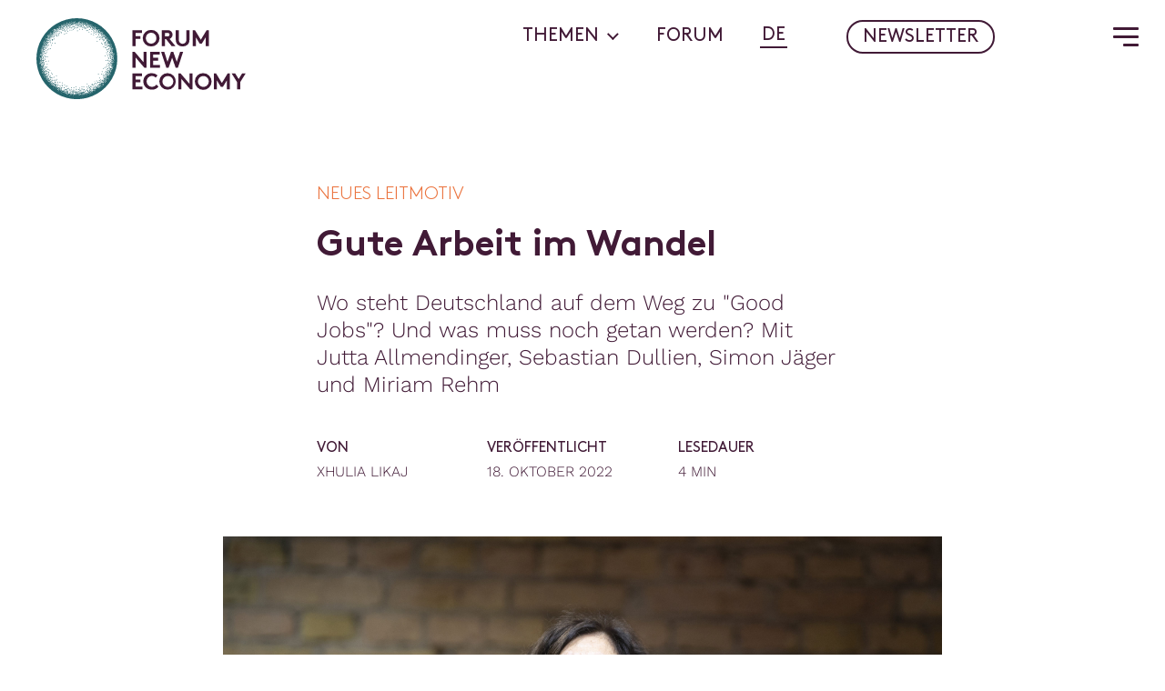

--- FILE ---
content_type: text/html; charset=UTF-8
request_url: https://newforum.org/gute-arbeit-im-wandel/
body_size: 174751
content:
	<!doctype html>
<!--[if lt IE 9]><html class="no-js no-svg ie lt-ie9 lt-ie8 lt-ie7" lang="de-DE"> <![endif]-->
<!--[if IE 9]><html class="no-js no-svg ie ie9 lt-ie9 lt-ie8" lang="de-DE"> <![endif]-->
<!--[if gt IE 9]><!--><html class="no-js no-svg" lang="de-DE"> <!--<![endif]-->
<head>
    <meta charset="UTF-8" />
    <meta name="description" content="Plattform für ein neues Leitmotiv">
    <link rel="stylesheet" href="https://newforum.org/wp-content/themes/new-forum-v.1.11.0/style.css" type="text/css" media="screen" />
    <meta http-equiv="Content-Type" content="text/html; charset=UTF-8" />
    <meta http-equiv="X-UA-Compatible" content="IE=edge">
    <meta name="viewport" content="width=device-width, initial-scale=1">
    <link rel="author" href="https://newforum.org/wp-content/themes/new-forum-v.1.11.0/humans.txt" />
    <link rel="pingback" href="https://newforum.org/xmlrpc.php" />
    <link rel="profile" href="http://gmpg.org/xfn/11">
    <meta name='robots' content='index, follow, max-image-preview:large, max-snippet:-1, max-video-preview:-1' />

	<!-- This site is optimized with the Yoast SEO plugin v26.8 - https://yoast.com/product/yoast-seo-wordpress/ -->
	<title>Gute Arbeit im Wandel - Forum for a New Economy</title>
	<link rel="canonical" href="https://newforum.org/gute-arbeit-im-wandel/" />
	<meta property="og:locale" content="de_DE" />
	<meta property="og:type" content="article" />
	<meta property="og:title" content="Gute Arbeit im Wandel - Forum for a New Economy" />
	<meta property="og:url" content="https://newforum.org/gute-arbeit-im-wandel/" />
	<meta property="og:site_name" content="Forum for a New Economy" />
	<meta property="article:published_time" content="2022-10-18T07:15:33+00:00" />
	<meta property="article:modified_time" content="2022-10-27T10:25:31+00:00" />
	<meta name="author" content="x.likaj" />
	<meta name="twitter:card" content="summary_large_image" />
	<meta name="twitter:creator" content="@forumneweconomy" />
	<meta name="twitter:site" content="@forumneweconomy" />
	<meta name="twitter:label1" content="Verfasst von" />
	<meta name="twitter:data1" content="x.likaj" />
	<script type="application/ld+json" class="yoast-schema-graph">{"@context":"https://schema.org","@graph":[{"@type":"Article","@id":"https://newforum.org/gute-arbeit-im-wandel/#article","isPartOf":{"@id":"https://newforum.org/gute-arbeit-im-wandel/"},"author":{"name":"x.likaj","@id":"https://newforum.org/#/schema/person/e79884368092b2046af4c5534747c65b"},"headline":"Gute Arbeit im Wandel","datePublished":"2022-10-18T07:15:33+00:00","dateModified":"2022-10-27T10:25:31+00:00","mainEntityOfPage":{"@id":"https://newforum.org/gute-arbeit-im-wandel/"},"wordCount":4,"publisher":{"@id":"https://newforum.org/#organization"},"articleSection":["Neues Leitmotiv"],"inLanguage":"de"},{"@type":"WebPage","@id":"https://newforum.org/gute-arbeit-im-wandel/","url":"https://newforum.org/gute-arbeit-im-wandel/","name":"Gute Arbeit im Wandel - Forum for a New Economy","isPartOf":{"@id":"https://newforum.org/#website"},"datePublished":"2022-10-18T07:15:33+00:00","dateModified":"2022-10-27T10:25:31+00:00","breadcrumb":{"@id":"https://newforum.org/gute-arbeit-im-wandel/#breadcrumb"},"inLanguage":"de","potentialAction":[{"@type":"ReadAction","target":["https://newforum.org/gute-arbeit-im-wandel/"]}]},{"@type":"BreadcrumbList","@id":"https://newforum.org/gute-arbeit-im-wandel/#breadcrumb","itemListElement":[{"@type":"ListItem","position":1,"name":"Startseite","item":"https://newforum.org/"},{"@type":"ListItem","position":2,"name":"Gute Arbeit im Wandel"}]},{"@type":"WebSite","@id":"https://newforum.org/#website","url":"https://newforum.org/","name":"Forum for a New Economy","description":"Plattform für ein neues Leitmotiv","publisher":{"@id":"https://newforum.org/#organization"},"potentialAction":[{"@type":"SearchAction","target":{"@type":"EntryPoint","urlTemplate":"https://newforum.org/?s={search_term_string}"},"query-input":{"@type":"PropertyValueSpecification","valueRequired":true,"valueName":"search_term_string"}}],"inLanguage":"de"},{"@type":"Organization","@id":"https://newforum.org/#organization","name":"Forum New Economy","url":"https://newforum.org/","logo":{"@type":"ImageObject","inLanguage":"de","@id":"https://newforum.org/#/schema/logo/image/","url":"https://newforum.org/wp-content/uploads/2021/12/logo.svg","contentUrl":"https://newforum.org/wp-content/uploads/2021/12/logo.svg","width":1,"height":1,"caption":"Forum New Economy"},"image":{"@id":"https://newforum.org/#/schema/logo/image/"},"sameAs":["https://x.com/forumneweconomy","https://www.youtube.com/channel/UCYyN50D28o43uFWfpoAjhHw/featured"]},{"@type":"Person","@id":"https://newforum.org/#/schema/person/e79884368092b2046af4c5534747c65b","name":"x.likaj","image":{"@type":"ImageObject","inLanguage":"de","@id":"https://newforum.org/#/schema/person/image/","url":"https://secure.gravatar.com/avatar/986a20c867f1ba0a68cdef72c72bbc57558c3053813263d0ecc7da2ad1acf76c?s=96&d=mm&r=g","contentUrl":"https://secure.gravatar.com/avatar/986a20c867f1ba0a68cdef72c72bbc57558c3053813263d0ecc7da2ad1acf76c?s=96&d=mm&r=g","caption":"x.likaj"}}]}</script>
	<!-- / Yoast SEO plugin. -->


<link rel='dns-prefetch' href='//stackpath.bootstrapcdn.com' />
<link rel="alternate" type="application/rss+xml" title="Forum for a New Economy &raquo; Feed" href="https://newforum.org/feed/" />
<link rel="alternate" type="application/rss+xml" title="Forum for a New Economy &raquo; Kommentar-Feed" href="https://newforum.org/comments/feed/" />
<link rel="alternate" title="oEmbed (JSON)" type="application/json+oembed" href="https://newforum.org/wp-json/oembed/1.0/embed?url=https%3A%2F%2Fnewforum.org%2Fgute-arbeit-im-wandel%2F" />
<link rel="alternate" title="oEmbed (XML)" type="text/xml+oembed" href="https://newforum.org/wp-json/oembed/1.0/embed?url=https%3A%2F%2Fnewforum.org%2Fgute-arbeit-im-wandel%2F&#038;format=xml" />
<style id='wp-img-auto-sizes-contain-inline-css' type='text/css'>
img:is([sizes=auto i],[sizes^="auto," i]){contain-intrinsic-size:3000px 1500px}
/*# sourceURL=wp-img-auto-sizes-contain-inline-css */
</style>
<style id='wp-emoji-styles-inline-css' type='text/css'>

	img.wp-smiley, img.emoji {
		display: inline !important;
		border: none !important;
		box-shadow: none !important;
		height: 1em !important;
		width: 1em !important;
		margin: 0 0.07em !important;
		vertical-align: -0.1em !important;
		background: none !important;
		padding: 0 !important;
	}
/*# sourceURL=wp-emoji-styles-inline-css */
</style>
<style id='classic-theme-styles-inline-css' type='text/css'>
/*! This file is auto-generated */
.wp-block-button__link{color:#fff;background-color:#32373c;border-radius:9999px;box-shadow:none;text-decoration:none;padding:calc(.667em + 2px) calc(1.333em + 2px);font-size:1.125em}.wp-block-file__button{background:#32373c;color:#fff;text-decoration:none}
/*# sourceURL=/wp-includes/css/classic-themes.min.css */
</style>
<link rel='stylesheet' id='cmplz-general-css' href='https://newforum.org/wp-content/plugins/complianz-gdpr-premium/assets/css/cookieblocker.min.css?ver=1704919562' type='text/css' media='all' />
<link rel='stylesheet' id='passster-public-css' href='https://newforum.org/wp-content/plugins/content-protector/assets/public/passster-public.min.css?ver=4.2.22' type='text/css' media='all' />
<script type="text/javascript" id="wpml-cookie-js-extra">
/* <![CDATA[ */
var wpml_cookies = {"wp-wpml_current_language":{"value":"de","expires":1,"path":"/"}};
var wpml_cookies = {"wp-wpml_current_language":{"value":"de","expires":1,"path":"/"}};
//# sourceURL=wpml-cookie-js-extra
/* ]]> */
</script>
<script type="text/javascript" src="https://newforum.org/wp-content/plugins/sitepress-multilingual-cms/res/js/cookies/language-cookie.js?ver=486900" id="wpml-cookie-js" defer="defer" data-wp-strategy="defer"></script>
<script type="text/javascript" src="https://newforum.org/wp-includes/js/jquery/jquery.min.js?ver=3.7.1" id="jquery-core-js"></script>
<script type="text/javascript" src="https://newforum.org/wp-includes/js/jquery/jquery-migrate.min.js?ver=3.4.1" id="jquery-migrate-js"></script>
<script type="text/javascript" src="https://newforum.org/wp-content/plugins/content-protector/assets/public/cookie.js?ver=b592d4" id="passster-cookie-js"></script>
<script type="text/javascript" id="passster-public-js-extra">
/* <![CDATA[ */
var ps_ajax = {"ajax_url":"https://newforum.org/wp-admin/admin-ajax.php","nonce":"6bcbb87e60","hash_nonce":"354585c878","logout_nonce":"20d9528a2b","post_id":"9571","shortcodes":[],"permalink":"https://newforum.org/gute-arbeit-im-wandel/","cookie_duration_unit":"days","cookie_duration":"1","disable_cookie":"","unlock_mode":""};
//# sourceURL=passster-public-js-extra
/* ]]> */
</script>
<script type="text/javascript" src="https://newforum.org/wp-content/plugins/content-protector/assets/public/passster-public.min.js?ver=4.2.22" id="passster-public-js"></script>
<link rel="https://api.w.org/" href="https://newforum.org/wp-json/" /><link rel="alternate" title="JSON" type="application/json" href="https://newforum.org/wp-json/wp/v2/posts/9571" />
<link rel='shortlink' href='https://newforum.org/?p=9571' />
<!-- Matomo --><script data-service="matomo" data-category="statistics" type="text/plain">
/* <![CDATA[ */
(function () {
function initTracking() {
var _paq = window._paq = window._paq || [];
_paq.push(['trackPageView']);_paq.push(['enableLinkTracking']);_paq.push(['alwaysUseSendBeacon']);_paq.push(['setTrackerUrl', "\/\/newforum.org\/wp-content\/plugins\/matomo\/app\/matomo.php"]);_paq.push(['setSiteId', '1']);var d=document, g=d.createElement('script'), s=d.getElementsByTagName('script')[0];
g.type='text/javascript'; g.async=true; g.src="\/\/newforum.org\/wp-content\/uploads\/matomo\/matomo.js"; s.parentNode.insertBefore(g,s);
}
if (document.prerendering) {
	document.addEventListener('prerenderingchange', initTracking, {once: true});
} else {
	initTracking();
}
})();
/* ]]> */
</script>
<!-- End Matomo Code -->			<style>.cmplz-hidden {
					display: none !important;
				}</style>        <style>
            .passster-form {
                max-width: 700px !important;
                        }

            .passster-form > form {
                background: #FAFAFA;
                padding: 20px 20px 20px 20px;
                margin: 0px 0px 0px 0px;
                border-radius: 0px;
            }

            .passster-form .ps-form-headline {
                font-size: 24px;
                font-weight: 500;
                color: #6804cc;
            }

            .passster-form p {
                font-size: 16px;
                font-weight: 300;
                color: #000;
            }

            .passster-submit, .passster-submit-recaptcha,
			.passster-submit, .passster-submit-turnstile {
                background: #6804cc;
                padding: 10px 10px 10px 10px;
                margin: 0px 0px 0px 0px;
                border-radius: 0px;
                font-size: 16pxpx;
                font-weight: 400;
                color: #fff;
            }

            .passster-submit:hover, .passster-submit-recaptcha:hover,
            .passster-submit:hover, .passster-submit-turnstile:hover {
                background: #000;
                color: #fff;
            }
        </style>
				<script>
			document.documentElement.className = document.documentElement.className.replace('no-js', 'js');
		</script>
				<style>
			.no-js img.lazyload {
				display: none;
			}

			figure.wp-block-image img.lazyloading {
				min-width: 150px;
			}

						.lazyload, .lazyloading {
				opacity: 0;
			}

			.lazyloaded {
				opacity: 1;
				transition: opacity 400ms;
				transition-delay: 0ms;
			}

					</style>
		<!-- Matomo -->
<script type="text/plain" data-service="matomo" data-category="statistics">
  var _paq = window._paq = window._paq || [];
  /* tracker methods like "setCustomDimension" should be called before "trackPageView" */
  _paq.push(['trackPageView']);
  _paq.push(['enableLinkTracking']);
  (function() {
    var u="https://ecf.matomo.cloud/";
    _paq.push(['setTrackerUrl', u+'matomo.php']);
    _paq.push(['setSiteId', '6']);
    var d=document, g=d.createElement('script'), s=d.getElementsByTagName('script')[0];
    g.async=true; g.src='https://cdn.matomo.cloud/ecf.matomo.cloud/matomo.js'; s.parentNode.insertBefore(g,s);
  })();
</script>
<!-- End Matomo Code -->
<link rel="icon" href="https://newforum.org/wp-content/uploads/2022/01/cropped-Favicon-32x32.png" sizes="32x32" />
<link rel="icon" href="https://newforum.org/wp-content/uploads/2022/01/cropped-Favicon-192x192.png" sizes="192x192" />
<link rel="apple-touch-icon" href="https://newforum.org/wp-content/uploads/2022/01/cropped-Favicon-180x180.png" />
<meta name="msapplication-TileImage" content="https://newforum.org/wp-content/uploads/2022/01/cropped-Favicon-270x270.png" />

		
			<link rel="stylesheet" href="https://newforum.org/wp-content/themes/new-forum-v.1.11.0/dist/styles.css" type="text/css" media="screen" />
		
		<script>
		!function(t,o,e,n,i,r){function c(t,e){r?n(t,e||32):i.push(t,e)}function f(t,e,n,i){return e&&o.getElementById(e)||(i=o.createElement(t||'SCRIPT'),e&&(i.id=e),n&&(i.onload=n),o.head.appendChild(i)),i||{}}r=/p/.test(o.readyState),t.addEventListener('on'+e in t?e:'load',function(){for(r=1;i[0];)c(i.shift(),i.shift())}),c._=f,t.defer=c,t.deferscript=function(t,e,n,i){c(function(){f('',e,i).src=t},n)}}(this,document,'pageshow',setTimeout,[]),function(u,n){var a='IntersectionObserver',d='src',l='lazied',h='data-',p=h+l,y='load',m='forEach',b='getAttribute',g=Function(),v=u.defer||g,c=v._||g;function I(t,e){return[].slice.call((e||n).querySelectorAll(t))}function t(s){return function(t,e,o,r,c,f){v(function(n,e){function i(n){!1!==(r||g).call(n,n)&&((f||['srcset',d,'style'])[m](function(t,e){(e=n[b](h+t))&&(n[t]=e)}),I('SOURCE',n)[m](i),y in n&&n[y]()),n.className+=' '+(o||l)}e=a in u?(n=new u[a](function(t){t[m](function(t,e){t.isIntersecting&&(e=t.target)&&(n.unobserve(e),i(e))})},c)).observe.bind(n):i,I(t||s+'['+h+d+']:not(['+p+'])')[m](function(t){t[b](p)||(t.setAttribute(p,s),e(t))})},e)}}function e(){v(function(e,n,i,o,r){e=I((i='script[type=deferjs]')+':not('+(o='[async]')+')').concat(I(i+o)),function t(){if(0!=e){for(o in(i=e.shift()).parentNode.removeChild(i),i.removeAttribute('type'),n=c(),i)'string'==typeof(r=i[o])&&n[o]!=r&&(n[o]=r);n[d]&&!n.hasAttribute('async')?n.onload=n.onerror=t:v(t,.1)}}()},4)}e(),u.deferstyle=function(e,n,t,i){v(function(t){(t=c('LINK',n,i)).rel='stylesheet',t.href=e},t)},u.deferimg=t('IMG'),u.deferiframe=t('IFRAME'),v.all=e}(this,document);
	</script>

	<style id='global-styles-inline-css' type='text/css'>
:root{--wp--preset--aspect-ratio--square: 1;--wp--preset--aspect-ratio--4-3: 4/3;--wp--preset--aspect-ratio--3-4: 3/4;--wp--preset--aspect-ratio--3-2: 3/2;--wp--preset--aspect-ratio--2-3: 2/3;--wp--preset--aspect-ratio--16-9: 16/9;--wp--preset--aspect-ratio--9-16: 9/16;--wp--preset--color--black: #000000;--wp--preset--color--cyan-bluish-gray: #abb8c3;--wp--preset--color--white: #ffffff;--wp--preset--color--pale-pink: #f78da7;--wp--preset--color--vivid-red: #cf2e2e;--wp--preset--color--luminous-vivid-orange: #ff6900;--wp--preset--color--luminous-vivid-amber: #fcb900;--wp--preset--color--light-green-cyan: #7bdcb5;--wp--preset--color--vivid-green-cyan: #00d084;--wp--preset--color--pale-cyan-blue: #8ed1fc;--wp--preset--color--vivid-cyan-blue: #0693e3;--wp--preset--color--vivid-purple: #9b51e0;--wp--preset--gradient--vivid-cyan-blue-to-vivid-purple: linear-gradient(135deg,rgb(6,147,227) 0%,rgb(155,81,224) 100%);--wp--preset--gradient--light-green-cyan-to-vivid-green-cyan: linear-gradient(135deg,rgb(122,220,180) 0%,rgb(0,208,130) 100%);--wp--preset--gradient--luminous-vivid-amber-to-luminous-vivid-orange: linear-gradient(135deg,rgb(252,185,0) 0%,rgb(255,105,0) 100%);--wp--preset--gradient--luminous-vivid-orange-to-vivid-red: linear-gradient(135deg,rgb(255,105,0) 0%,rgb(207,46,46) 100%);--wp--preset--gradient--very-light-gray-to-cyan-bluish-gray: linear-gradient(135deg,rgb(238,238,238) 0%,rgb(169,184,195) 100%);--wp--preset--gradient--cool-to-warm-spectrum: linear-gradient(135deg,rgb(74,234,220) 0%,rgb(151,120,209) 20%,rgb(207,42,186) 40%,rgb(238,44,130) 60%,rgb(251,105,98) 80%,rgb(254,248,76) 100%);--wp--preset--gradient--blush-light-purple: linear-gradient(135deg,rgb(255,206,236) 0%,rgb(152,150,240) 100%);--wp--preset--gradient--blush-bordeaux: linear-gradient(135deg,rgb(254,205,165) 0%,rgb(254,45,45) 50%,rgb(107,0,62) 100%);--wp--preset--gradient--luminous-dusk: linear-gradient(135deg,rgb(255,203,112) 0%,rgb(199,81,192) 50%,rgb(65,88,208) 100%);--wp--preset--gradient--pale-ocean: linear-gradient(135deg,rgb(255,245,203) 0%,rgb(182,227,212) 50%,rgb(51,167,181) 100%);--wp--preset--gradient--electric-grass: linear-gradient(135deg,rgb(202,248,128) 0%,rgb(113,206,126) 100%);--wp--preset--gradient--midnight: linear-gradient(135deg,rgb(2,3,129) 0%,rgb(40,116,252) 100%);--wp--preset--font-size--small: 13px;--wp--preset--font-size--medium: 20px;--wp--preset--font-size--large: 36px;--wp--preset--font-size--x-large: 42px;--wp--preset--spacing--20: 0.44rem;--wp--preset--spacing--30: 0.67rem;--wp--preset--spacing--40: 1rem;--wp--preset--spacing--50: 1.5rem;--wp--preset--spacing--60: 2.25rem;--wp--preset--spacing--70: 3.38rem;--wp--preset--spacing--80: 5.06rem;--wp--preset--shadow--natural: 6px 6px 9px rgba(0, 0, 0, 0.2);--wp--preset--shadow--deep: 12px 12px 50px rgba(0, 0, 0, 0.4);--wp--preset--shadow--sharp: 6px 6px 0px rgba(0, 0, 0, 0.2);--wp--preset--shadow--outlined: 6px 6px 0px -3px rgb(255, 255, 255), 6px 6px rgb(0, 0, 0);--wp--preset--shadow--crisp: 6px 6px 0px rgb(0, 0, 0);}:where(.is-layout-flex){gap: 0.5em;}:where(.is-layout-grid){gap: 0.5em;}body .is-layout-flex{display: flex;}.is-layout-flex{flex-wrap: wrap;align-items: center;}.is-layout-flex > :is(*, div){margin: 0;}body .is-layout-grid{display: grid;}.is-layout-grid > :is(*, div){margin: 0;}:where(.wp-block-columns.is-layout-flex){gap: 2em;}:where(.wp-block-columns.is-layout-grid){gap: 2em;}:where(.wp-block-post-template.is-layout-flex){gap: 1.25em;}:where(.wp-block-post-template.is-layout-grid){gap: 1.25em;}.has-black-color{color: var(--wp--preset--color--black) !important;}.has-cyan-bluish-gray-color{color: var(--wp--preset--color--cyan-bluish-gray) !important;}.has-white-color{color: var(--wp--preset--color--white) !important;}.has-pale-pink-color{color: var(--wp--preset--color--pale-pink) !important;}.has-vivid-red-color{color: var(--wp--preset--color--vivid-red) !important;}.has-luminous-vivid-orange-color{color: var(--wp--preset--color--luminous-vivid-orange) !important;}.has-luminous-vivid-amber-color{color: var(--wp--preset--color--luminous-vivid-amber) !important;}.has-light-green-cyan-color{color: var(--wp--preset--color--light-green-cyan) !important;}.has-vivid-green-cyan-color{color: var(--wp--preset--color--vivid-green-cyan) !important;}.has-pale-cyan-blue-color{color: var(--wp--preset--color--pale-cyan-blue) !important;}.has-vivid-cyan-blue-color{color: var(--wp--preset--color--vivid-cyan-blue) !important;}.has-vivid-purple-color{color: var(--wp--preset--color--vivid-purple) !important;}.has-black-background-color{background-color: var(--wp--preset--color--black) !important;}.has-cyan-bluish-gray-background-color{background-color: var(--wp--preset--color--cyan-bluish-gray) !important;}.has-white-background-color{background-color: var(--wp--preset--color--white) !important;}.has-pale-pink-background-color{background-color: var(--wp--preset--color--pale-pink) !important;}.has-vivid-red-background-color{background-color: var(--wp--preset--color--vivid-red) !important;}.has-luminous-vivid-orange-background-color{background-color: var(--wp--preset--color--luminous-vivid-orange) !important;}.has-luminous-vivid-amber-background-color{background-color: var(--wp--preset--color--luminous-vivid-amber) !important;}.has-light-green-cyan-background-color{background-color: var(--wp--preset--color--light-green-cyan) !important;}.has-vivid-green-cyan-background-color{background-color: var(--wp--preset--color--vivid-green-cyan) !important;}.has-pale-cyan-blue-background-color{background-color: var(--wp--preset--color--pale-cyan-blue) !important;}.has-vivid-cyan-blue-background-color{background-color: var(--wp--preset--color--vivid-cyan-blue) !important;}.has-vivid-purple-background-color{background-color: var(--wp--preset--color--vivid-purple) !important;}.has-black-border-color{border-color: var(--wp--preset--color--black) !important;}.has-cyan-bluish-gray-border-color{border-color: var(--wp--preset--color--cyan-bluish-gray) !important;}.has-white-border-color{border-color: var(--wp--preset--color--white) !important;}.has-pale-pink-border-color{border-color: var(--wp--preset--color--pale-pink) !important;}.has-vivid-red-border-color{border-color: var(--wp--preset--color--vivid-red) !important;}.has-luminous-vivid-orange-border-color{border-color: var(--wp--preset--color--luminous-vivid-orange) !important;}.has-luminous-vivid-amber-border-color{border-color: var(--wp--preset--color--luminous-vivid-amber) !important;}.has-light-green-cyan-border-color{border-color: var(--wp--preset--color--light-green-cyan) !important;}.has-vivid-green-cyan-border-color{border-color: var(--wp--preset--color--vivid-green-cyan) !important;}.has-pale-cyan-blue-border-color{border-color: var(--wp--preset--color--pale-cyan-blue) !important;}.has-vivid-cyan-blue-border-color{border-color: var(--wp--preset--color--vivid-cyan-blue) !important;}.has-vivid-purple-border-color{border-color: var(--wp--preset--color--vivid-purple) !important;}.has-vivid-cyan-blue-to-vivid-purple-gradient-background{background: var(--wp--preset--gradient--vivid-cyan-blue-to-vivid-purple) !important;}.has-light-green-cyan-to-vivid-green-cyan-gradient-background{background: var(--wp--preset--gradient--light-green-cyan-to-vivid-green-cyan) !important;}.has-luminous-vivid-amber-to-luminous-vivid-orange-gradient-background{background: var(--wp--preset--gradient--luminous-vivid-amber-to-luminous-vivid-orange) !important;}.has-luminous-vivid-orange-to-vivid-red-gradient-background{background: var(--wp--preset--gradient--luminous-vivid-orange-to-vivid-red) !important;}.has-very-light-gray-to-cyan-bluish-gray-gradient-background{background: var(--wp--preset--gradient--very-light-gray-to-cyan-bluish-gray) !important;}.has-cool-to-warm-spectrum-gradient-background{background: var(--wp--preset--gradient--cool-to-warm-spectrum) !important;}.has-blush-light-purple-gradient-background{background: var(--wp--preset--gradient--blush-light-purple) !important;}.has-blush-bordeaux-gradient-background{background: var(--wp--preset--gradient--blush-bordeaux) !important;}.has-luminous-dusk-gradient-background{background: var(--wp--preset--gradient--luminous-dusk) !important;}.has-pale-ocean-gradient-background{background: var(--wp--preset--gradient--pale-ocean) !important;}.has-electric-grass-gradient-background{background: var(--wp--preset--gradient--electric-grass) !important;}.has-midnight-gradient-background{background: var(--wp--preset--gradient--midnight) !important;}.has-small-font-size{font-size: var(--wp--preset--font-size--small) !important;}.has-medium-font-size{font-size: var(--wp--preset--font-size--medium) !important;}.has-large-font-size{font-size: var(--wp--preset--font-size--large) !important;}.has-x-large-font-size{font-size: var(--wp--preset--font-size--x-large) !important;}
/*# sourceURL=global-styles-inline-css */
</style>
</head>

	<body data-cmplz=1 class="wp-singular post-template-default single single-post postid-9571 single-format-standard wp-theme-new-forum-v1110" data-template="base.twig">
		<a class="skip-link screen-reader-text" href="#content">Zum Inhalt springen</a>


							<header class="header">
        <div class="header__logo--mobile">
        <a class="logo lozad" href="https://newforum.org">
    <svg xmlns="http://www.w3.org/2000/svg" width="100%" viewBox="0 0 339.27 131">
  <g id="Gruppe_5229" data-name="Gruppe 5229" transform="translate(20944 -6815)">
    <g id="logo-text">
      <path id="Pfad_14679" data-name="Pfad 14679" d="M171.32,23.83V19.37H155.74v26h5V33.66h8V29.21h-8V23.83Zm6.13,8.53a8.542,8.542,0,0,1,17.07-.71v.71a8.542,8.542,0,0,1-17.07.71c-.01-.23-.01-.47,0-.71Zm-5,0a13.12,13.12,0,0,0,12.87,13.37H186A13.13,13.13,0,0,0,199.53,33v-.68A13.11,13.11,0,0,0,186.66,19h-.67a13.12,13.12,0,0,0-13.55,12.69c0,.22-.01.45,0,.67Zm37.64,1.49,9.24,11.5h6.2L215.8,33.44a6.64,6.64,0,0,0,2.6-1.52,7.28,7.28,0,0,0,.34-10.28c-.11-.12-.22-.23-.34-.34a7.87,7.87,0,0,0-5.68-1.93h-9.46v26h5V33.85Zm-1.82-4.46V23.83h4.15a3.06,3.06,0,0,1,2.53.81,2.82,2.82,0,0,1-2.53,4.75ZM237,45.73a11.82,11.82,0,0,0,7.8-2.68c2.15-1.93,3.34-4.67,3.34-8.65v-15h-5V34.78c0,2.37-.64,3.81-1.71,4.82a6.66,6.66,0,0,1-8.83,0c-1.08-1-1.71-2.45-1.71-4.82V19.37h-5v15c0,4,1.19,6.72,3.34,8.65A11.82,11.82,0,0,0,237,45.73Zm20-26.36h-3.53v26h5V30.88l6.24,10.21h3.49l6.23-10.21V45.35h5v-26H276L266.53,34.9Zm-101.33,61h5V63.42l14.47,16.93h3.53v-26h-5V71.29L159.26,54.37h-3.52Zm44.17-21.53V54.37H184.32v26h16V75.9H189.33V68.66h8V64.2h-8V58.82Zm10.83,21.53h3.54L220,63.91l5.79,16.44h3.53l8.61-26h-5l-5.38,16.22-5.75-16.2h-3.52l-5.72,16.22-5.38-16.22h-5.05ZM171.32,93.82V89.36H155.74v26h16V110.9H160.75v-7.24h8V99.2h-8V93.82ZM187,93.45a8.9,8.9,0,0,1,6.31,2.67l3.22-3.41a13.48,13.48,0,0,0-9.5-3.72c-8.09,0-13.69,5.91-13.69,13.37s5.68,13.36,13.77,13.36a13.65,13.65,0,0,0,10.91-5l-3.45-3.08a9.1,9.1,0,0,1-7.35,3.61,8.91,8.91,0,0,1-.22-17.8Zm17.33,8.91a8.8,8.8,0,1,1,0,.2Zm-5,0a13.12,13.12,0,0,0,12.87,13.36h.68a13.37,13.37,0,0,0,0-26.73,13.14,13.14,0,0,0-13.55,12.69c.02.23.01.45.02.68Zm30.81,13h5V98.42l14.47,16.93h3.53v-26h-5v16.93L233.68,89.36h-3.52Zm31.73-13a8.8,8.8,0,1,1,0,.2Zm-5,0A13.55,13.55,0,1,0,270.61,89h-.18a13.12,13.12,0,0,0-13.54,12.69c-.01.22-.01.44-.01.67Zm34.33-13h-3.52v26h5V100.87l6.23,10.21h3.49l6.24-10.21v14.48h5v-26h-3.53l-9.46,15.56Zm48.07,0h-5.71l-5.68,9.14-5.72-9.14h-5.72l8.91,14.22v11.77h5V103.58Z" transform="translate(-20944 6815)" fill="#411a36"/>
    </g>
    <g id="logo-icon">
      <path id="Pfad_14679-2" data-name="Pfad 14679" d="M120.14,65.16H120a.66.66,0,0,0-.58.54h0a.62.62,0,1,0,.7-.54Z" transform="translate(-20944 6815)" fill="#25646b"/>
      <circle id="Ellipse_180" data-name="Ellipse 180" cx="0.62" cy="0.62" r="0.62" transform="translate(-20846.131 6851.65)" fill="#25646b"/>
      <circle id="Ellipse_181" data-name="Ellipse 181" cx="0.62" cy="0.62" r="0.62" transform="translate(-20827.92 6878.27)" fill="#25646b"/>
      <path id="Pfad_14680" data-name="Pfad 14680" d="M73.68,110.62a.61.61,0,0,0-.62.61.62.62,0,1,0,1.24,0,.63.63,0,0,0-.62-.61Z" transform="translate(-20944 6815)" fill="#25646b"/>
      <path id="Pfad_14681" data-name="Pfad 14681" d="M70.63,113.33h0a.61.61,0,0,0-.61-.62.62.62,0,0,0-.62.62.61.61,0,0,0,.62.61.6.6,0,0,0,.61-.61Z" transform="translate(-20944 6815)" fill="#25646b"/>
      <circle id="Ellipse_182" data-name="Ellipse 182" cx="0.62" cy="0.62" r="0.62" transform="translate(-20884.68 6933.1)" fill="#25646b"/>
      <circle id="Ellipse_183" data-name="Ellipse 183" cx="0.62" cy="0.62" r="0.62" transform="translate(-20869.74 6929.35)" fill="#25646b"/>
      <path id="Pfad_14682" data-name="Pfad 14682" d="M77.23,119.29h0a1,1,0,0,0-1.21.4.63.63,0,0,0-.49-.29l-.34.12a.63.63,0,0,0-.78-.39.612.612,0,1,0,.39,1.16h0a.21.21,0,0,0,.16-.08.6.6,0,0,0,.76.37h0a1,1,0,0,0,.16-.12.93.93,0,0,0,.53.62,1,1,0,0,0,1.27-.5h0a1.25,1.25,0,0,0,.08-.42v-.24a.6.6,0,0,0-.53-.63Z" transform="translate(-20944 6815)" fill="#25646b"/>
      <circle id="Ellipse_184" data-name="Ellipse 184" cx="0.62" cy="0.62" r="0.62" transform="translate(-20863.07 6925.92)" fill="#25646b"/>
      <circle id="Ellipse_185" data-name="Ellipse 185" cx="0.62" cy="0.62" r="0.62" transform="translate(-20872.561 6933.33)" fill="#25646b"/>
      <path id="Pfad_14683" data-name="Pfad 14683" d="M65.62,118.06h0a.57.57,0,0,0-.54-.58.53.53,0,0,0-.59.49.54.54,0,0,0,.49.59h0a.6.6,0,0,0,.64-.5Z" transform="translate(-20944 6815)" fill="#25646b"/>
      <circle id="Ellipse_186" data-name="Ellipse 186" cx="0.62" cy="0.62" r="0.62" transform="translate(-20872.41 6930.86)" fill="#25646b"/>
      <path id="Pfad_14684" data-name="Pfad 14684" d="M70.24,116.53a.61.61,0,0,0-.38-.76h-.08a.61.61,0,0,0-.73.42v.16a.59.59,0,0,0,.46.57h0A.61.61,0,0,0,70.24,116.53Z" transform="translate(-20944 6815)" fill="#25646b"/>
      <circle id="Ellipse_187" data-name="Ellipse 187" cx="0.62" cy="0.62" r="0.62" transform="translate(-20931.789 6886.99)" fill="#25646b"/>
      <circle id="Ellipse_188" data-name="Ellipse 188" cx="0.62" cy="0.62" r="0.62" transform="translate(-20931.25 6879.27)" fill="#25646b"/>
      <circle id="Ellipse_189" data-name="Ellipse 189" cx="0.62" cy="0.62" r="0.62" transform="translate(-20898.301 6835.67)" fill="#25646b"/>
      <path id="Pfad_14685" data-name="Pfad 14685" d="M71.29,9.26h0a.44.44,0,0,0,.38-.11h.08a.64.64,0,0,0,.47-.07.59.59,0,0,0,.26-.39.56.56,0,0,0-.07-.47A.6.6,0,0,0,72,7.94a.55.55,0,0,0-.31,0,.66.66,0,0,0-.38.12h-.08a.62.62,0,0,0-.38.27.58.58,0,0,0-.08.46.68.68,0,0,0,.52.47Z" transform="translate(-20944 6815)" fill="#25646b"/>
      <circle id="Ellipse_190" data-name="Ellipse 190" cx="0.62" cy="0.62" r="0.62" transform="translate(-20929.359 6899.18)" fill="#25646b"/>
      <circle id="Ellipse_191" data-name="Ellipse 191" cx="0.62" cy="0.62" r="0.62" transform="translate(-20928.51 6866.58)" fill="#25646b"/>
      <path id="Pfad_14686" data-name="Pfad 14686" d="M14.43,82.08a.62.62,0,0,0,.18-.44A.61.61,0,0,0,14,81a.62.62,0,0,0-.44.18.65.65,0,0,0-.18.44.61.61,0,0,0,.62.62.65.65,0,0,0,.43-.16Z" transform="translate(-20944 6815)" fill="#25646b"/>
      <circle id="Ellipse_192" data-name="Ellipse 192" cx="0.62" cy="0.62" r="0.62" transform="translate(-20929.09 6871.56)" fill="#25646b"/>
      <path id="Pfad_14687" data-name="Pfad 14687" d="M39.07,112.9h0a.59.59,0,0,0-.45,0,.61.61,0,0,0-.28.37.6.6,0,0,0,.42.73.61.61,0,0,0,.46-.06.67.67,0,0,0,.28-.36v-.16A.65.65,0,0,0,39.07,112.9Z" transform="translate(-20944 6815)" fill="#25646b"/>
      <path id="Pfad_14688" data-name="Pfad 14688" d="M12.26,51.63h.23a.61.61,0,0,0,.57-.5h.23A.62.62,0,0,0,13.38,50a.58.58,0,0,0-.62.5h-.23a.64.64,0,0,0-.47.07.63.63,0,0,0-.19.86A.58.58,0,0,0,12.26,51.63Z" transform="translate(-20944 6815)" fill="#25646b"/>
      <circle id="Ellipse_193" data-name="Ellipse 193" cx="0.62" cy="0.62" r="0.62" transform="translate(-20831.58 6882.59)" fill="#25646b"/>
      <path id="Pfad_14689" data-name="Pfad 14689" d="M66.5,120.33a.61.61,0,0,0-.59-.64.62.62,0,0,0-.64.56.69.69,0,0,0,.31.58v.11a.625.625,0,0,0,1.23.22v-.06a.75.75,0,0,0-.27-.58Z" transform="translate(-20944 6815)" fill="#25646b"/>
      <path id="Pfad_14690" data-name="Pfad 14690" d="M89.58,117.32h0l-.27-.08a.622.622,0,0,0-.08,1.24h.27a.66.66,0,0,0,.5-.74.65.65,0,0,0-.42-.42Z" transform="translate(-20944 6815)" fill="#25646b"/>
      <circle id="Ellipse_194" data-name="Ellipse 194" cx="0.62" cy="0.62" r="0.62" transform="translate(-20824.949 6882.94)" fill="#25646b"/>
      <path id="Pfad_14691" data-name="Pfad 14691" d="M20.86,101.35a.65.65,0,0,0-.81.35.75.75,0,0,0,0,.42v.23a.6.6,0,0,0,.27.39.66.66,0,0,0,.46.08.54.54,0,0,0,.46-.42h0v-.24a.65.65,0,0,0-.38-.81Z" transform="translate(-20944 6815)" fill="#25646b"/>
      <path id="Pfad_14692" data-name="Pfad 14692" d="M22.4,94.49h.08a.67.67,0,0,0,.44-.18.62.62,0,0,0,.18-.44.6.6,0,0,0-.18-.44.62.62,0,0,0-.44-.18.66.66,0,0,0-.62.58h-.07a.6.6,0,0,0-.39.27.66.66,0,0,0-.08.46.57.57,0,0,0,.47.46h0A.62.62,0,0,0,22.4,94.49Z" transform="translate(-20944 6815)" fill="#25646b"/>
      <circle id="Ellipse_195" data-name="Ellipse 195" cx="0.62" cy="0.62" r="0.62" transform="translate(-20922.029 6911.03)" fill="#25646b"/>
      <circle id="Ellipse_196" data-name="Ellipse 196" cx="0.62" cy="0.62" r="0.62" transform="translate(-20911.34 6913.34)" fill="#25646b"/>
      <path id="Pfad_14693" data-name="Pfad 14693" d="M13.79,41.11h0a.47.47,0,0,0,.31-.12h.23a.58.58,0,0,0,.57-.47.92.92,0,0,0,.24.43.6.6,0,0,0-.08.85.59.59,0,0,0,.41.21.56.56,0,0,0,.44-.14A.6.6,0,0,0,16,41l-.07-.07c.07-.08.15-.12.19-.24a.67.67,0,0,0-.23-.84.66.66,0,0,0-.85.23.49.49,0,0,0-.08.23.64.64,0,0,0-.62-.62.84.84,0,0,0-.27.08.44.44,0,0,0-.38.12.54.54,0,0,0-.5.57.6.6,0,0,0,.61.65Z" transform="translate(-20944 6815)" fill="#25646b"/>
      <path id="Pfad_14694" data-name="Pfad 14694" d="M37.83,110.21a.4.4,0,0,0,.12-.29h0a.38.38,0,0,0-.38-.38.34.34,0,0,0-.3.1.33.33,0,0,0-.12.28.424.424,0,0,0,.38.43A.41.41,0,0,0,37.83,110.21Z" transform="translate(-20944 6815)" fill="#25646b"/>
      <path id="Pfad_14695" data-name="Pfad 14695" d="M18.08,95.88a.63.63,0,1,0,.85-.93.55.55,0,0,0-.42-.15.59.59,0,0,0-.62.42.66.66,0,0,0-.38-.12.65.65,0,0,0-.44.2.59.59,0,0,0-.14.46.58.58,0,0,0,.2.43.59.59,0,0,0,.46.14.6.6,0,0,0,.49-.45Z" transform="translate(-20944 6815)" fill="#25646b"/>
      <circle id="Ellipse_197" data-name="Ellipse 197" cx="0.62" cy="0.62" r="0.62" transform="translate(-20910.6 6833.51)" fill="#25646b"/>
      <path id="Pfad_14696" data-name="Pfad 14696" d="M32.78,21h0a.6.6,0,0,0,.7.54,1.23,1.23,0,0,0,.38-.19.61.61,0,0,0,.62-.61.63.63,0,0,0-.18-.44.58.58,0,0,0-.44-.18.67.67,0,0,0-.5.27h-.08a.51.51,0,0,0-.4.17A.52.52,0,0,0,32.78,21Z" transform="translate(-20944 6815)" fill="#25646b"/>
      <path id="Pfad_14697" data-name="Pfad 14697" d="M35.13,21.92h.16a.58.58,0,0,0,.62-.46.6.6,0,0,0-.43-.73.63.63,0,0,0-.77.42.61.61,0,0,0,.06.46.67.67,0,0,0,.36.31Z" transform="translate(-20944 6815)" fill="#25646b"/>
      <circle id="Ellipse_198" data-name="Ellipse 198" cx="0.62" cy="0.62" r="0.62" transform="translate(-20915.391 6834.52)" fill="#25646b"/>
      <path id="Pfad_14698" data-name="Pfad 14698" d="M98,107.09a.56.56,0,0,0,.23.76h0a.43.43,0,0,0,.38,0,.38.38,0,0,0,.39-.31.55.55,0,0,0-.24-.75h0a.56.56,0,0,0-.76.3Z" transform="translate(-20944 6815)" fill="#25646b"/>
      <path id="Pfad_14699" data-name="Pfad 14699" d="M100,109.53a.61.61,0,0,0-.62-.61.62.62,0,0,0-.3,1.15v.12a.62.62,0,1,0,.92-.54Z" transform="translate(-20944 6815)" fill="#25646b"/>
      <path id="Pfad_14700" data-name="Pfad 14700" d="M94,102.59h0a.35.35,0,1,0-.116-.267.35.35,0,0,0,.116.267Z" transform="translate(-20944 6815)" fill="#25646b"/>
      <path id="Pfad_14701" data-name="Pfad 14701" d="M17.81,93.13h0a.58.58,0,0,0,.18.43.59.59,0,0,0,.44.18.62.62,0,0,0,.44-.18.57.57,0,0,0,.17-.43.58.58,0,0,0-.17-.44.62.62,0,0,0-.44-.18.63.63,0,0,0-.62.62Z" transform="translate(-20944 6815)" fill="#25646b"/>
      <path id="Pfad_14702" data-name="Pfad 14702" d="M10.48,70.67h0A.61.61,0,1,0,10,70v.19a.56.56,0,0,0,.48.48Z" transform="translate(-20944 6815)" fill="#25646b"/>
      <path id="Pfad_14703" data-name="Pfad 14703" d="M17.49,37.61h0a.63.63,0,0,0,.62-.61.29.29,0,0,0,0-.16.25.25,0,0,0,.23-.15h.16a.58.58,0,0,0,.44-.13.59.59,0,0,0,.2-.35.6.6,0,0,0,.55.36.62.62,0,1,0,0-1.23.6.6,0,0,0-.59.5.61.61,0,0,0-.1-.14.63.63,0,0,0-.42-.21.58.58,0,0,0-.5.19.62.62,0,0,0-.48,0,.6.6,0,0,0-.3.38.5.5,0,0,0,0,.34.63.63,0,0,0-.27.85.74.74,0,0,0,.46.36Z" transform="translate(-20944 6815)" fill="#25646b"/>
      <circle id="Ellipse_199" data-name="Ellipse 199" cx="0.62" cy="0.62" r="0.62" transform="translate(-20927.189 6889.07)" fill="#25646b"/>
      <path id="Pfad_14704" data-name="Pfad 14704" d="M9.52,68.4h0a.568.568,0,0,0,.65.5h.08l.08.12a.65.65,0,0,0,.43.21.66.66,0,0,0,.45-.17.64.64,0,0,0,.2-.43v.08a.59.59,0,0,0,.21.41.6.6,0,0,0,.44.13.56.56,0,0,0,.41-.22.58.58,0,0,0,.13-.44.63.63,0,0,0-.65-.54.57.57,0,0,0-.54.54.63.63,0,0,0-.62-.61.26.26,0,0,0-.15,0,.51.51,0,0,0-.62-.31.67.67,0,0,0-.5.73Z" transform="translate(-20944 6815)" fill="#25646b"/>
      <path id="Pfad_14705" data-name="Pfad 14705" d="M7.93,72.3h0a.63.63,0,0,0-.69-.54H7.12a.68.68,0,0,0-.58.7.63.63,0,0,0,.23.42.65.65,0,0,0,.47.12h.19a.64.64,0,0,0,.5-.7Z" transform="translate(-20944 6815)" fill="#25646b"/>
      <path id="Pfad_14706" data-name="Pfad 14706" d="M8.48,70.87v.23a.59.59,0,0,0,.47.58.45.45,0,0,0,0,.54.61.61,0,1,0,1.15-.39.63.63,0,0,0-.5-.43l.08-.27a.59.59,0,0,0-.58-.57h0a.42.42,0,0,0,0-.31.581.581,0,0,0-.62-.54h0a.61.61,0,0,0-.33.34.59.59,0,0,0,0,.47.66.66,0,0,0,.33.35Z" transform="translate(-20944 6815)" fill="#25646b"/>
      <circle id="Ellipse_200" data-name="Ellipse 200" cx="0.62" cy="0.62" r="0.62" transform="translate(-20929.279 6884.17)" fill="#25646b"/>
      <circle id="Ellipse_201" data-name="Ellipse 201" cx="0.62" cy="0.62" r="0.62" transform="translate(-20935.801 6879.89)" fill="#25646b"/>
      <path id="Pfad_14707" data-name="Pfad 14707" d="M109.34,100.12h0Z" transform="translate(-20944 6815)" fill="#25646b"/>
      <path id="Pfad_14708" data-name="Pfad 14708" d="M112.92,34.07a.61.61,0,1,0-.7-.5.56.56,0,0,0,.61.51Z" transform="translate(-20944 6815)" fill="#25646b"/>
      <path id="Pfad_14709" data-name="Pfad 14709" d="M20,69.56h0a.6.6,0,1,0-.69.5h.19a.54.54,0,0,0,.5-.5Z" transform="translate(-20944 6815)" fill="#25646b"/>
      <path id="Pfad_14710" data-name="Pfad 14710" d="M101.31,101.27h-.08a.67.67,0,0,0,.7.57.63.63,0,0,0,.57-.7.65.65,0,0,0,.16-.38.62.62,0,1,0-1.24,0,.6.6,0,0,0-.11.51Z" transform="translate(-20944 6815)" fill="#25646b"/>
      <path id="Pfad_14711" data-name="Pfad 14711" d="M109.33,100.12c.27-.42.54-.85.85-1.27a.56.56,0,0,0-.23-.54.621.621,0,1,0-.73-.43h0a.89.89,0,0,0,.19.31.986.986,0,0,0-.08,1.93Z" transform="translate(-20944 6815)" fill="#25646b"/>
      <path id="Pfad_14712" data-name="Pfad 14712" d="M104.71,100.74h0a.6.6,0,0,0,.46-.72h0a.6.6,0,0,0-.46-.46.54.54,0,0,0-.62-.38.62.62,0,0,0,.08,1.23A.57.57,0,0,0,104.71,100.74Z" transform="translate(-20944 6815)" fill="#25646b"/>
      <circle id="Ellipse_202" data-name="Ellipse 202" cx="0.62" cy="0.62" r="0.62" transform="translate(-20935.92 6872.25)" fill="#25646b"/>
      <path id="Pfad_14713" data-name="Pfad 14713" d="M49.64,115.59h0a.56.56,0,0,0,.38-.27.58.58,0,0,0,.08-.46.56.56,0,0,0-.27-.38.57.57,0,0,0-.46-.08.63.63,0,0,0-.46.73.3.3,0,0,0,.11.23A.55.55,0,0,0,49.64,115.59Z" transform="translate(-20944 6815)" fill="#25646b"/>
      <path id="Pfad_14714" data-name="Pfad 14714" d="M87.09,113.18a.62.62,0,0,0-.56-.63.82.82,0,0,0-.31.07v-.11a.62.62,0,1,0-.62.62.67.67,0,0,0,.24,0v.19a.56.56,0,0,0,.6.54h0a.62.62,0,0,0,.65-.68Z" transform="translate(-20944 6815)" fill="#25646b"/>
      <path id="Pfad_14715" data-name="Pfad 14715" d="M51.69,114.25a.44.44,0,0,0-.35.12.5.5,0,0,0-.16.34.44.44,0,0,0,.12.35.47.47,0,0,0,.35.15h0a.47.47,0,0,0,.46-.46.49.49,0,0,0-.13-.35A.46.46,0,0,0,51.69,114.25Z" transform="translate(-20944 6815)" fill="#25646b"/>
      <path id="Pfad_14716" data-name="Pfad 14716" d="M7.66,58.1H7.54a.67.67,0,0,0-.57.7.61.61,0,0,0,.23.41.6.6,0,0,0,.46.13.59.59,0,0,0,.46-.13.62.62,0,0,0,.24-.41v-.16a.72.72,0,0,0-.7-.54Z" transform="translate(-20944 6815)" fill="#25646b"/>
      <path id="Pfad_14717" data-name="Pfad 14717" d="M56.93,115a.45.45,0,0,0-.34-.15h-.05a.47.47,0,0,0-.46.47.44.44,0,0,0,.13.34.48.48,0,0,0,.34.16.51.51,0,0,0,.35-.13.49.49,0,0,0,.15-.34.46.46,0,0,0-.12-.35Z" transform="translate(-20944 6815)" fill="#25646b"/>
      <circle id="Ellipse_203" data-name="Ellipse 203" cx="0.62" cy="0.62" r="0.62" transform="translate(-20856.43 6930.59)" fill="#25646b"/>
      <path id="Pfad_14718" data-name="Pfad 14718" d="M108.64,94.53a.72.72,0,0,0,.31-.47.62.62,0,1,0,.23-.85.67.67,0,0,0-.31.47.62.62,0,1,0-.23.85Z" transform="translate(-20944 6815)" fill="#25646b"/>
      <circle id="Ellipse_204" data-name="Ellipse 204" cx="0.62" cy="0.62" r="0.62" transform="translate(-20833.359 6908.98)" fill="#25646b"/>
      <path id="Pfad_14719" data-name="Pfad 14719" d="M26.77,106.7h-.15a.62.62,0,0,0-.05-.48.6.6,0,0,0-.38-.3.5.5,0,0,0-.34,0,.61.61,0,0,0-.38-.29.56.56,0,0,0-.47.06.57.57,0,0,0-.27.34h-.16a.62.62,0,0,0-.43,1.06.58.58,0,0,0,.43.18.65.65,0,0,0,.62-.47h.35l.08.12a.48.48,0,0,0,.5.19v.08a.56.56,0,0,0,.1.47.57.57,0,0,0,.4.26.59.59,0,0,0,.48-.1.64.64,0,0,0,.26-.4A.79.79,0,0,0,26.77,106.7Z" transform="translate(-20944 6815)" fill="#25646b"/>
      <path id="Pfad_14720" data-name="Pfad 14720" d="M107.13,28.92a.56.56,0,0,0,.43.13h0a.64.64,0,0,0,.43-.2.59.59,0,0,0,.14-.46.27.27,0,0,0,0-.19v-.08a.59.59,0,0,0,0-.47.58.58,0,0,0-.33-.34.59.59,0,0,0-.47,0,.64.64,0,0,0-.34.33.72.72,0,0,0,0,.54l-.07.35a.53.53,0,0,0,.21.39Z" transform="translate(-20944 6815)" fill="#25646b"/>
      <path id="Pfad_14721" data-name="Pfad 14721" d="M67.51,8.83h0a.61.61,0,0,0,.81-.15h0a.61.61,0,0,0,.3-.43.56.56,0,0,0-.1-.45.58.58,0,0,0-.4-.24.6.6,0,0,0-.65.31L67.31,8a.65.65,0,0,0-.09.47A.59.59,0,0,0,67.51,8.83Z" transform="translate(-20944 6815)" fill="#25646b"/>
      <path id="Pfad_14722" data-name="Pfad 14722" d="M27.65,104.68a.59.59,0,0,0-.46-.12.58.58,0,0,0-.42.23.64.64,0,0,0-.13.46.83.83,0,0,0,.31.46.62.62,0,0,0,.24.42.63.63,0,0,0,.87-.11.6.6,0,0,0,.13-.46.74.74,0,0,0-.31-.46.61.61,0,0,0-.23-.42Z" transform="translate(-20944 6815)" fill="#25646b"/>
      <circle id="Ellipse_205" data-name="Ellipse 205" cx="0.62" cy="0.62" r="0.62" transform="translate(-20926.689 6897.02)" fill="#25646b"/>
      <circle id="Ellipse_206" data-name="Ellipse 206" cx="0.62" cy="0.62" r="0.62" transform="translate(-20828.609 6895.83)" fill="#25646b"/>
      <circle id="Ellipse_207" data-name="Ellipse 207" cx="0.62" cy="0.62" r="0.62" transform="translate(-20827.57 6888.07)" fill="#25646b"/>
      <path id="Pfad_14723" data-name="Pfad 14723" d="M117.05,84.45h0a.61.61,0,0,0-.5-.7.63.63,0,0,0-.7.5.47.47,0,0,0,.08.38.51.51,0,0,0-.39.38.62.62,0,0,0,.24.85.61.61,0,0,0,.84-.23.51.51,0,0,0,0-.58.65.65,0,0,0,.43-.6Z" transform="translate(-20944 6815)" fill="#25646b"/>
      <circle id="Ellipse_208" data-name="Ellipse 208" cx="0.62" cy="0.62" r="0.62" transform="translate(-20830.971 6898.06)" fill="#25646b"/>
      <path id="Pfad_14724" data-name="Pfad 14724" d="M114.62,43.9a.59.59,0,0,0-.5.5v-.07a.62.62,0,1,0-1.2.27.61.61,0,0,0,.73.46.57.57,0,0,0,.47-.46.6.6,0,1,0,.5-.7Z" transform="translate(-20944 6815)" fill="#25646b"/>
      <circle id="Ellipse_209" data-name="Ellipse 209" cx="0.62" cy="0.62" r="0.62" transform="translate(-20833.67 6901.54)" fill="#25646b"/>
      <path id="Pfad_14725" data-name="Pfad 14725" d="M93.4,23.68a.63.63,0,0,0-.46-1h0a.64.64,0,0,0-.43.2.59.59,0,0,0-.14.46.58.58,0,0,0,.15.38.63.63,0,1,0,.93.85.61.61,0,0,0-.05-.89Z" transform="translate(-20944 6815)" fill="#25646b"/>
      <path id="Pfad_14726" data-name="Pfad 14726" d="M10.16,51.31h.16a.67.67,0,0,0,.5.39.61.61,0,0,0-.15.84.634.634,0,0,0,.15.16.62.62,0,0,0-.38.77.61.61,0,0,0,1.15-.39.64.64,0,0,0-.23-.31.63.63,0,0,0,.27-.85.51.51,0,0,0-.46-.3.63.63,0,0,0,.27-.85.57.57,0,0,0-.66-.31.65.65,0,0,0-.81-.35.64.64,0,0,0-.34.81.58.58,0,0,0,.53.39Z" transform="translate(-20944 6815)" fill="#25646b"/>
      <path id="Pfad_14727" data-name="Pfad 14727" d="M118.58,84.3v.08a.11.11,0,0,1,0,.11h0a.34.34,0,0,0,.07.27.47.47,0,0,0,.35.38.6.6,0,0,0,.44-1.11.59.59,0,0,0-.86.27Z" transform="translate(-20944 6815)" fill="#25646b"/>
      <circle id="Ellipse_210" data-name="Ellipse 210" cx="0.62" cy="0.62" r="0.62" transform="translate(-20852.301 6834.86)" fill="#25646b"/>
      <circle id="Ellipse_211" data-name="Ellipse 211" cx="0.62" cy="0.62" r="0.62" transform="translate(-20916.08 6847.94)" fill="#25646b"/>
      <circle id="Ellipse_212" data-name="Ellipse 212" cx="0.62" cy="0.62" r="0.62" transform="translate(-20911.26 6839.76)" fill="#25646b"/>
      <path id="Pfad_14728" data-name="Pfad 14728" d="M109.25,35.07a.62.62,0,0,0,.36.55.78.78,0,0,0-.21-.09h-.27a.59.59,0,0,0-.57.54h-.13a.58.58,0,0,0-.43.18.59.59,0,0,0-.18.44.62.62,0,0,0,.18.44.57.57,0,0,0,.43.17.65.65,0,0,0,.62-.57h.08a.62.62,0,0,0,.66-.93.46.46,0,0,0-.15-.16.59.59,0,0,0,.23,0,.61.61,0,0,0,.62-.61.62.62,0,1,0-1.24,0Z" transform="translate(-20944 6815)" fill="#25646b"/>
      <path id="Pfad_14729" data-name="Pfad 14729" d="M100,26.08h0a.24.24,0,0,0,0,.27h0a.61.61,0,0,0,.23.5.629.629,0,1,0,1-.39v-.11a.63.63,0,1,0-1.23-.27Z" transform="translate(-20944 6815)" fill="#25646b"/>
      <circle id="Ellipse_213" data-name="Ellipse 213" cx="0.62" cy="0.62" r="0.62" transform="translate(-20832.859 6862.03)" fill="#25646b"/>
      <path id="Pfad_14730" data-name="Pfad 14730" d="M106.56,33.41h0a.62.62,0,1,0,.7.54.63.63,0,0,0-.7-.54Z" transform="translate(-20944 6815)" fill="#25646b"/>
      <path id="Pfad_14731" data-name="Pfad 14731" d="M119.75,53a.61.61,0,0,0-.54.68h0a.76.76,0,0,0,.27.43.6.6,0,1,0,.85-.08h-.08a.76.76,0,0,0,.16-.38.7.7,0,0,0,.61.08.624.624,0,1,0-.46-1.16.59.59,0,0,0-.38.58.49.49,0,0,0-.43-.15Z" transform="translate(-20944 6815)" fill="#25646b"/>
      <circle id="Ellipse_214" data-name="Ellipse 214" cx="0.62" cy="0.62" r="0.62" transform="translate(-20837.68 6856.39)" fill="#25646b"/>
      <circle id="Ellipse_215" data-name="Ellipse 215" cx="0.62" cy="0.62" r="0.62" transform="translate(-20842.311 6849.29)" fill="#25646b"/>
      <circle id="Ellipse_216" data-name="Ellipse 216" cx="0.62" cy="0.62" r="0.62" transform="translate(-20825.721 6873.79)" fill="#25646b"/>
      <circle id="Ellipse_217" data-name="Ellipse 217" cx="0.62" cy="0.62" r="0.62" transform="translate(-20845.09 6843.97)" fill="#25646b"/>
      <path id="Pfad_14732" data-name="Pfad 14732" d="M41.54,16.2a.6.6,0,0,0,.08.47.56.56,0,0,0,.39.26.53.53,0,0,0,.46-.07.6.6,0,0,0,.27-.39.57.57,0,0,0-.35-.69v-.12a.66.66,0,0,0-.57-.62h0a.64.64,0,0,0-.43.2.59.59,0,0,0-.14.46A.53.53,0,0,0,41.54,16.2Z" transform="translate(-20944 6815)" fill="#25646b"/>
      <path id="Pfad_14733" data-name="Pfad 14733" d="M35,17.59a.89.89,0,0,0,.39.12h0a.64.64,0,0,0,.62-.62.42.42,0,0,0,0-.16.61.61,0,0,0,.77-.23.61.61,0,0,0,.41-.23A.6.6,0,0,0,37.3,16a.59.59,0,0,0-.24-.42.58.58,0,0,0-.46-.12.52.52,0,0,0-.42.27.58.58,0,0,0-.54.65v.12a.67.67,0,0,0-.85.23.68.68,0,0,0,.21.86Z" transform="translate(-20944 6815)" fill="#25646b"/>
      <path id="Pfad_14734" data-name="Pfad 14734" d="M95.75,23h0a.55.55,0,0,0,.5-.27.61.61,0,1,0,.19-.84.44.44,0,0,0-.19.19.6.6,0,0,0-.37-.31.58.58,0,0,0-.48.08.53.53,0,0,0-.31.57.62.62,0,0,0,.2.43A.59.59,0,0,0,95.75,23Z" transform="translate(-20944 6815)" fill="#25646b"/>
      <path id="Pfad_14735" data-name="Pfad 14735" d="M108.2,80.78a.6.6,0,0,0-.68.4.61.61,0,0,0,.42.73h.16a.58.58,0,0,0,.58-.46.61.61,0,0,0-.48-.67Z" transform="translate(-20944 6815)" fill="#25646b"/>
      <path id="Pfad_14736" data-name="Pfad 14736" d="M69.91,118.72h0a.53.53,0,0,0-.27.08.66.66,0,0,0-.89,0,.62.62,0,0,0,0,.87h0a.59.59,0,0,0,.73.11.65.65,0,0,0,.46.16h0a.62.62,0,0,0,.64-.6.61.61,0,0,0-.67-.62Z" transform="translate(-20944 6815)" fill="#25646b"/>
      <path id="Pfad_14737" data-name="Pfad 14737" d="M106.09,27.23a.64.64,0,0,0-.38.12.61.61,0,1,0-.85.12.65.65,0,0,0,.73,0,.632.632,0,0,0,.97.81.66.66,0,0,0,.15-.46.63.63,0,0,0-.23-.43,1.11,1.11,0,0,0-.39-.16Z" transform="translate(-20944 6815)" fill="#25646b"/>
      <circle id="Ellipse_218" data-name="Ellipse 218" cx="0.62" cy="0.62" r="0.62" transform="translate(-20850.91 6926.23)" fill="#25646b"/>
      <circle id="Ellipse_219" data-name="Ellipse 219" cx="0.62" cy="0.62" r="0.62" transform="translate(-20924.301 6864.26)" fill="#25646b"/>
      <path id="Pfad_14738" data-name="Pfad 14738" d="M44.49,117.79h0a.58.58,0,0,0,.58-.6v-.06a.55.55,0,0,0-.2-.42v-.27a.62.62,0,0,0-1.23-.08.58.58,0,0,0,.27.54l-.08.27a.61.61,0,0,0,.66.62Z" transform="translate(-20944 6815)" fill="#25646b"/>
      <circle id="Ellipse_220" data-name="Ellipse 220" cx="0.62" cy="0.62" r="0.62" transform="translate(-20832.359 6893.74)" fill="#25646b"/>
      <path id="Pfad_14739" data-name="Pfad 14739" d="M56.55,120.41a.78.78,0,0,0-.58-.3h0a.63.63,0,0,0-.6.64.62.62,0,0,0,.64.6h0a.61.61,0,0,0,.57-.64h0a.68.68,0,0,0-.03-.3Z" transform="translate(-20944 6815)" fill="#25646b"/>
      <path id="Pfad_14740" data-name="Pfad 14740" d="M43.89,15.54h0a.58.58,0,0,0,.58-.65h0c.19-.08.38-.19.42-.39h.27a.59.59,0,0,0,.44-.18.6.6,0,0,0,.18-.44.62.62,0,0,0-.18-.44.61.61,0,0,0-.44-.17.65.65,0,0,0-.62.46.3.3,0,0,0-.27-.08.6.6,0,0,0-.43.2.59.59,0,0,0-.14.46h0a.61.61,0,0,0-.27.81.64.64,0,0,0,.46.42Z" transform="translate(-20944 6815)" fill="#25646b"/>
      <path id="Pfad_14741" data-name="Pfad 14741" d="M55.12,119.17h0a.45.45,0,0,0,.12-.31.84.84,0,0,0-1,.58.75.75,0,0,0,.23.77h-.11a1.21,1.21,0,0,0-.97.81h0a.68.68,0,0,0,.16.38.65.65,0,0,0,.88,0,.61.61,0,0,0,.54-.68h0a.67.67,0,0,0-.31-.47h.12a.58.58,0,0,0,.58-.6v-.05a.55.55,0,0,0-.24-.43Z" transform="translate(-20944 6815)" fill="#25646b"/>
      <circle id="Ellipse_221" data-name="Ellipse 221" cx="0.62" cy="0.62" r="0.62" transform="translate(-20891.5 6931.75)" fill="#25646b"/>
      <path id="Pfad_14742" data-name="Pfad 14742" d="M48.38,13.65h0a.64.64,0,0,0,.62.62.28.28,0,0,0,.15,0,.58.58,0,0,0,.2.43.65.65,0,0,0,.89-.05.59.59,0,0,0,.14-.46.55.55,0,0,0-.2-.43.58.58,0,0,0-.45-.15.29.29,0,0,0-.16,0A.58.58,0,0,0,49,13a.6.6,0,0,0-.42.2.59.59,0,0,0-.2.45Z" transform="translate(-20944 6815)" fill="#25646b"/>
      <circle id="Ellipse_222" data-name="Ellipse 222" cx="0.62" cy="0.62" r="0.62" transform="translate(-20861.391 6927.97)" fill="#25646b"/>
      <path id="Pfad_14743" data-name="Pfad 14743" d="M59.62,14a.61.61,0,0,0,.44.17A.6.6,0,0,0,60.5,14a.62.62,0,0,0,.18-.44.59.59,0,0,0-.18-.44.6.6,0,0,0-.44-.18.62.62,0,0,0-.44.18.63.63,0,0,0-.18.44.67.67,0,0,0,.18.44Z" transform="translate(-20944 6815)" fill="#25646b"/>
      <path id="Pfad_14744" data-name="Pfad 14744" d="M45.51,12.54a.59.59,0,0,0,.29.38.58.58,0,0,0,.48,0,.63.63,0,0,0,.39-.29.57.57,0,0,0,0-.48.66.66,0,0,0-.54-.46.63.63,0,0,0-.85-.27.52.52,0,0,0-.31.47C45,12.26,45.2,12.54,45.51,12.54Z" transform="translate(-20944 6815)" fill="#25646b"/>
      <circle id="Ellipse_223" data-name="Ellipse 223" cx="0.62" cy="0.62" r="0.62" transform="translate(-20907.59 6838.41)" fill="#25646b"/>
      <circle id="Ellipse_224" data-name="Ellipse 224" cx="0.62" cy="0.62" r="0.62" transform="translate(-20882.17 6829.58)" fill="#25646b"/>
      <circle id="Ellipse_225" data-name="Ellipse 225" cx="0.62" cy="0.62" r="0.62" transform="translate(-20847.869 6927.04)" fill="#25646b"/>
      <path id="Pfad_14745" data-name="Pfad 14745" d="M77.47,115.17h0a.61.61,0,0,0-.42.19.67.67,0,0,0-.38-.15.62.62,0,0,0-.08,1.23.66.66,0,0,0,.46-.19.61.61,0,0,0,.85-.07h0a1.12,1.12,0,0,0,.15-.38.6.6,0,0,0-.58-.63Z" transform="translate(-20944 6815)" fill="#25646b"/>
      <path id="Pfad_14746" data-name="Pfad 14746" d="M89.37,111.37a.62.62,0,0,0-.56-.64.82.82,0,0,0-.43.12.62.62,0,1,0-.23.23l-.08.31a.61.61,0,0,0,.64.57h0a.62.62,0,0,0,.66-.59Z" transform="translate(-20944 6815)" fill="#25646b"/>
      <path id="Pfad_14747" data-name="Pfad 14747" d="M62.92,119.66h0a.63.63,0,0,0,.08-.23h0a.59.59,0,0,0-.5-.66h0v-.12a.62.62,0,0,0-1.24,0,.66.66,0,0,0,.58.62v.08a.39.39,0,0,0,.08.31l-.31-.08a.68.68,0,0,0-.66.62.65.65,0,0,0,.62.66.67.67,0,0,0,.65-.62.42.42,0,0,0-.07-.31.57.57,0,0,0,.77-.27Z" transform="translate(-20944 6815)" fill="#25646b"/>
      <path id="Pfad_14748" data-name="Pfad 14748" d="M83.59,117h0a.6.6,0,0,0-.58.6s0,0,0,.06a.55.55,0,0,0,.19.42h-.16a.66.66,0,1,0,.74.58h0a.72.72,0,0,0-.24-.43h0a.62.62,0,0,0,0-1.23Z" transform="translate(-20944 6815)" fill="#25646b"/>
      <path id="Pfad_14749" data-name="Pfad 14749" d="M66.43,16.28a.62.62,0,0,0,.44-.18.6.6,0,0,0,.17-.44.61.61,0,0,0-.17-.44.67.67,0,0,0-.44-.18.69.69,0,0,0-.38-.29.64.64,0,0,0-.47.06.59.59,0,0,0-.29.38.56.56,0,0,0,.06.47.62.62,0,0,0,.54.31A.54.54,0,0,0,66.43,16.28Z" transform="translate(-20944 6815)" fill="#25646b"/>
      <circle id="Ellipse_226" data-name="Ellipse 226" cx="0.62" cy="0.62" r="0.62" transform="translate(-20862.26 6920.71)" fill="#25646b"/>
      <path id="Pfad_14750" data-name="Pfad 14750" d="M61.72,116h-.15a.62.62,0,0,0-.58.46h0a.6.6,0,0,0,.42.74.62.62,0,0,0,.74-.43.6.6,0,0,0-.43-.77Z" transform="translate(-20944 6815)" fill="#25646b"/>
      <path id="Pfad_14751" data-name="Pfad 14751" d="M51.61,12.58h.15l-.07.27a.59.59,0,0,0,.57.62.6.6,0,1,0,0-1.19h-.15l.08-.31a.61.61,0,0,0-.62-.62.62.62,0,0,0-.44.18A.65.65,0,0,0,51,12a.61.61,0,0,0,.62.62Z" transform="translate(-20944 6815)" fill="#25646b"/>
      <path id="Pfad_14752" data-name="Pfad 14752" d="M67.43,119.14a.62.62,0,1,0,.62.62.64.64,0,0,0-.62-.62Z" transform="translate(-20944 6815)" fill="#25646b"/>
      <path id="Pfad_14753" data-name="Pfad 14753" d="M58.83,120.38h0a.63.63,0,1,0,0-.89h0a.35.35,0,0,0-.12.23.67.67,0,0,0-.38-.15.62.62,0,0,0-.08,1.23.59.59,0,0,0,.58-.42Z" transform="translate(-20944 6815)" fill="#25646b"/>
      <path id="Pfad_14754" data-name="Pfad 14754" d="M75.49,119.41Z" transform="translate(-20944 6815)" fill="#25646b"/>
      <circle id="Ellipse_227" data-name="Ellipse 227" cx="0.62" cy="0.62" r="0.62" transform="translate(-20853.189 6926.23)" fill="#25646b"/>
      <circle id="Ellipse_228" data-name="Ellipse 228" cx="0.62" cy="0.62" r="0.62" transform="translate(-20859.48 6829.07)" fill="#25646b"/>
      <circle id="Ellipse_229" data-name="Ellipse 229" cx="0.62" cy="0.62" r="0.62" transform="translate(-20863.49 6834.63)" fill="#25646b"/>
      <circle id="Ellipse_230" data-name="Ellipse 230" cx="0.62" cy="0.62" r="0.62" transform="translate(-20864.5 6826.76)" fill="#25646b"/>
      <path id="Pfad_14755" data-name="Pfad 14755" d="M73.52,14.5a.62.62,0,0,0,.43-.2.65.65,0,0,0-.32-1,.65.65,0,0,0,0-.81.622.622,0,1,0-.45-1.16.79.79,0,0,0-.39.62h0a.47.47,0,0,0,.19.38.64.64,0,0,0-.34.81.56.56,0,0,0,.38.35,1.1,1.1,0,0,0-.16.46.62.62,0,0,0,.2.43.6.6,0,0,0,.46.12Z" transform="translate(-20944 6815)" fill="#25646b"/>
      <path id="Pfad_14756" data-name="Pfad 14756" d="M75.7,13.32a.59.59,0,0,0,.18-.44.62.62,0,0,0-.18-.44.6.6,0,0,0-.44-.17.61.61,0,0,0-.44.17.67.67,0,0,0-.18.44.63.63,0,0,0,.18.44.62.62,0,0,0,.44.18.6.6,0,0,0,.44-.18Z" transform="translate(-20944 6815)" fill="#25646b"/>
      <circle id="Ellipse_231" data-name="Ellipse 231" cx="0.62" cy="0.62" r="0.62" transform="translate(-20881.59 6826.76)" fill="#25646b"/>
      <path id="Pfad_14757" data-name="Pfad 14757" d="M51.58,10.46h0a.62.62,0,0,0,.85.15.65.65,0,0,0,.27-.5.6.6,0,0,0-.38-.54A.57.57,0,0,0,52,9.28a.54.54,0,0,0-.46.1.59.59,0,0,0-.29.38.61.61,0,0,0,.1.47A.51.51,0,0,0,51.58,10.46Z" transform="translate(-20944 6815)" fill="#25646b"/>
      <path id="Pfad_14758" data-name="Pfad 14758" d="M84.72,22.45a.61.61,0,0,0,.17.44.62.62,0,0,0,.44.18.59.59,0,0,0,.44-.18.63.63,0,0,0,0-.88.58.58,0,0,0-.44-.17A.63.63,0,0,0,84.72,22.45Z" transform="translate(-20944 6815)" fill="#25646b"/>
      <path id="Pfad_14759" data-name="Pfad 14759" d="M84.72,22.45Z" transform="translate(-20944 6815)" fill="#25646b"/>
      <circle id="Ellipse_232" data-name="Ellipse 232" cx="0.62" cy="0.62" r="0.62" transform="translate(-20867.891 6829.42)" fill="#25646b"/>
      <path id="Pfad_14760" data-name="Pfad 14760" d="M36.54,19.17v-.08a.59.59,0,0,0-.58-.57h-.19a.67.67,0,0,0-.5.27.55.55,0,0,0,.08.74.11.11,0,0,0,.08,0c.15.16.38.43.54,0A.56.56,0,0,0,36.54,19.17Z" transform="translate(-20944 6815)" fill="#25646b"/>
      <path id="Pfad_14761" data-name="Pfad 14761" d="M66.43,21.06a.65.65,0,0,0,.66-.66h0a.62.62,0,0,0-.18-.44.61.61,0,0,0-.44-.17.64.64,0,0,0-.66.61A.65.65,0,0,0,66.43,21.06Z" transform="translate(-20944 6815)" fill="#25646b"/>
      <circle id="Ellipse_233" data-name="Ellipse 233" cx="0.62" cy="0.62" r="0.62" transform="translate(-20873.561 6828.57)" fill="#25646b"/>
      <path id="Pfad_14762" data-name="Pfad 14762" d="M15.8,80.48a.6.6,0,0,0,.62-.58v-.15h.12a.6.6,0,0,0,.57-.62h0a.64.64,0,0,0-.07-.47.66.66,0,0,0-.86-.19.6.6,0,0,0-.27.39.58.58,0,0,0,0,.43h-.12a.59.59,0,0,0-.61.57.6.6,0,0,0,.62.62Z" transform="translate(-20944 6815)" fill="#25646b"/>
      <circle id="Ellipse_234" data-name="Ellipse 234" cx="0.62" cy="0.62" r="0.62" transform="translate(-20870.24 6832.43)" fill="#25646b"/>
      <path id="Pfad_14763" data-name="Pfad 14763" d="M17.18,89.44a.65.65,0,0,0,.21-.43h0a.65.65,0,0,0-.39-.66.623.623,0,0,0-1.05-.44.62.62,0,0,0-.18.44.68.68,0,0,0,.38.58.63.63,0,0,0,.15.45.66.66,0,0,0,.88.06Z" transform="translate(-20944 6815)" fill="#25646b"/>
      <path id="Pfad_14764" data-name="Pfad 14764" d="M17.86,91.78a.61.61,0,0,0,.26-.42h0a.61.61,0,0,0-.42-.73h0a.631.631,0,0,0-1.12.58.66.66,0,0,0,.46.35.6.6,0,0,0,.38.3.62.62,0,0,0,.44-.08Z" transform="translate(-20944 6815)" fill="#25646b"/>
      <circle id="Ellipse_235" data-name="Ellipse 235" cx="0.62" cy="0.62" r="0.62" transform="translate(-20874.301 6832.24)" fill="#25646b"/>
      <circle id="Ellipse_236" data-name="Ellipse 236" cx="0.62" cy="0.62" r="0.62" transform="translate(-20866.35 6831.43)" fill="#25646b"/>
      <path id="Pfad_14765" data-name="Pfad 14765" d="M19.32,88.93a.56.56,0,0,0,.7-.31h0a.66.66,0,0,0-.19-.81.617.617,0,1,0-.62-.62.6.6,0,0,0,.3.52.69.69,0,0,0-.57.29.64.64,0,0,0,.23.85A.555.555,0,0,1,19.32,88.93Z" transform="translate(-20944 6815)" fill="#25646b"/>
      <path id="Pfad_14766" data-name="Pfad 14766" d="M66.43,11.64h0a.52.52,0,0,0,.43-.15.57.57,0,0,0,.19-.42.48.48,0,0,0,.36-.17.55.55,0,0,0,.14-.37h0a.56.56,0,0,0,.3-.37.58.58,0,0,0-.07-.48.62.62,0,0,0-.54-.31.58.58,0,0,0-.43.18.59.59,0,0,0-.18.44.65.65,0,0,0-.27.5.62.62,0,0,0-.39.77.56.56,0,0,0,.46.38Z" transform="translate(-20944 6815)" fill="#25646b"/>
      <circle id="Ellipse_237" data-name="Ellipse 237" cx="0.62" cy="0.62" r="0.62" transform="translate(-20915.811 6915.31)" fill="#25646b"/>
      <circle id="Ellipse_238" data-name="Ellipse 238" cx="0.62" cy="0.62" r="0.62" transform="translate(-20833.48 6857.74)" fill="#25646b"/>
      <circle id="Ellipse_239" data-name="Ellipse 239" cx="0.62" cy="0.62" r="0.62" transform="translate(-20826.76 6864.26)" fill="#25646b"/>
      <circle id="Ellipse_240" data-name="Ellipse 240" cx="0.62" cy="0.62" r="0.62" transform="translate(-20856.01 6840.15)" fill="#25646b"/>
      <circle id="Ellipse_241" data-name="Ellipse 241" cx="0.62" cy="0.62" r="0.62" transform="translate(-20860.48 6827.03)" fill="#25646b"/>
      <circle id="Ellipse_242" data-name="Ellipse 242" cx="0.62" cy="0.62" r="0.62" transform="translate(-20864.23 6830.62)" fill="#25646b"/>
      <circle id="Ellipse_243" data-name="Ellipse 243" cx="0.62" cy="0.62" r="0.62" transform="translate(-20851.92 6923.22)" fill="#25646b"/>
      <path id="Pfad_14767" data-name="Pfad 14767" d="M85.2,111.16h0a.62.62,0,1,0-.62-.62.62.62,0,0,0,.62.62Z" transform="translate(-20944 6815)" fill="#25646b"/>
      <path id="Pfad_14768" data-name="Pfad 14768" d="M58.41,10.84Z" transform="translate(-20944 6815)" fill="#25646b"/>
      <path id="Pfad_14769" data-name="Pfad 14769" d="M99,24h0a.62.62,0,0,0,.43-.2.59.59,0,0,0,.14-.46v-.08a.63.63,0,0,0,0-.88.57.57,0,0,0-.5-.16.63.63,0,0,0-.5.7.6.6,0,0,0-.2.43.58.58,0,0,0,.17.45A.62.62,0,0,0,99,24Z" transform="translate(-20944 6815)" fill="#25646b"/>
      <circle id="Ellipse_244" data-name="Ellipse 244" cx="0.62" cy="0.62" r="0.62" transform="translate(-20845.551 6835.13)" fill="#25646b"/>
      <circle id="Ellipse_245" data-name="Ellipse 245" cx="0.62" cy="0.62" r="0.62" transform="translate(-20851.57 6832.47)" fill="#25646b"/>
      <path id="Pfad_14770" data-name="Pfad 14770" d="M113.69,91a.77.77,0,0,0-.08-.66.52.52,0,0,0,.5-.54h0a.621.621,0,1,0-1.24-.08.58.58,0,0,0,.16.43.54.54,0,0,0-.47.35.61.61,0,0,0,.33.8.62.62,0,0,0,.8-.3Z" transform="translate(-20944 6815)" fill="#25646b"/>
      <path id="Pfad_14771" data-name="Pfad 14771" d="M104.63,30.83a.68.68,0,0,0-.62-.66h0a.63.63,0,1,0,.62.62Z" transform="translate(-20944 6815)" fill="#25646b"/>
      <path id="Pfad_14772" data-name="Pfad 14772" d="M101.16,31.87h0a.66.66,0,0,0,.54.7.67.67,0,0,0,.7-.54.65.65,0,0,0-.54-.7h-.19A.66.66,0,0,0,101.16,31.87Z" transform="translate(-20944 6815)" fill="#25646b"/>
      <circle id="Ellipse_246" data-name="Ellipse 246" cx="0.62" cy="0.62" r="0.62" transform="translate(-20851.84 6841.27)" fill="#25646b"/>
      <circle id="Ellipse_247" data-name="Ellipse 247" cx="0.62" cy="0.62" r="0.62" transform="translate(-20838.609 6839.99)" fill="#25646b"/>
      <path id="Pfad_14773" data-name="Pfad 14773" d="M121.56,77.23a.6.6,0,0,0,.58-.64h0a.7.7,0,0,0-.12-.35.62.62,0,1,0-1.23-.11h0a.57.57,0,0,0,.15.43h0v.08a.59.59,0,0,0,.59.58Z" transform="translate(-20944 6815)" fill="#25646b"/>
      <path id="Pfad_14774" data-name="Pfad 14774" d="M118.86,76.67h0a.624.624,0,1,0-1.23-.21v.06a.5.5,0,0,0,.07.34.612.612,0,1,0-.39,1.16.62.62,0,0,0,.78-.38h0a.81.81,0,0,0,0-.38h.15a.52.52,0,0,0,.62-.59Z" transform="translate(-20944 6815)" fill="#25646b"/>
      <circle id="Ellipse_248" data-name="Ellipse 248" cx="0.62" cy="0.62" r="0.62" transform="translate(-20830.891 6890.19)" fill="#25646b"/>
      <path id="Pfad_14775" data-name="Pfad 14775" d="M116.55,44.6l.31-.08a.62.62,0,1,0,.84-.23.6.6,0,0,0-.61,0l.08-.23a.63.63,0,0,0,.23-.85.62.62,0,0,0-.85-.23.56.56,0,0,0-.31.5.62.62,0,0,0-.15.85.48.48,0,0,0,.46.27Z" transform="translate(-20944 6815)" fill="#25646b"/>
      <path id="Pfad_14776" data-name="Pfad 14776" d="M118.36,81.72a.6.6,0,1,0,.62.58h0a.61.61,0,0,0-.62-.58Z" transform="translate(-20944 6815)" fill="#25646b"/>
      <circle id="Ellipse_249" data-name="Ellipse 249" cx="0.62" cy="0.62" r="0.62" transform="translate(-20896.48 6924.8)" fill="#25646b"/>
      <path id="Pfad_14777" data-name="Pfad 14777" d="M117,68.94Z" transform="translate(-20944 6815)" fill="#25646b"/>
      <path id="Pfad_14778" data-name="Pfad 14778" d="M26.06,97.34a.61.61,0,0,0,.46-.06.63.63,0,0,0,.28-.36v-.16a.65.65,0,0,0-.46-.57h0a.59.59,0,0,0-.45.06.58.58,0,0,0-.28.37.6.6,0,0,0,.42.73Z" transform="translate(-20944 6815)" fill="#25646b"/>
      <path id="Pfad_14779" data-name="Pfad 14779" d="M117,68.92a.61.61,0,0,0-.6-.59h0a.71.71,0,0,0,.16-.39.62.62,0,1,0-.66.58h0a.67.67,0,0,0-.15.38.62.62,0,0,0,1.23,0Z" transform="translate(-20944 6815)" fill="#25646b"/>
      <circle id="Ellipse_250" data-name="Ellipse 250" cx="0.62" cy="0.62" r="0.62" transform="translate(-20862.529 6827.92)" fill="#25646b"/>
      <circle id="Ellipse_251" data-name="Ellipse 251" cx="0.62" cy="0.62" r="0.62" transform="translate(-20848.25 6840.34)" fill="#25646b"/>
      <circle id="Ellipse_252" data-name="Ellipse 252" cx="0.62" cy="0.62" r="0.62" transform="translate(-20839.221 6904.82)" fill="#25646b"/>
      <path id="Pfad_14780" data-name="Pfad 14780" d="M98.07,110.23h0a.6.6,0,1,0,.84.19.65.65,0,0,0-.84-.19Z" transform="translate(-20944 6815)" fill="#25646b"/>
      <path id="Pfad_14781" data-name="Pfad 14781" d="M110.8,91.94a.61.61,0,0,0-.39-1.15h-.12a.57.57,0,0,0-.26.73h0a.6.6,0,0,0,.77.42Z" transform="translate(-20944 6815)" fill="#25646b"/>
      <circle id="Ellipse_253" data-name="Ellipse 253" cx="0.62" cy="0.62" r="0.62" transform="translate(-20833.131 6915.5)" fill="#25646b"/>
      <path id="Pfad_14782" data-name="Pfad 14782" d="M22.13,100.58h0a.53.53,0,0,0,0-.41.51.51,0,0,0-.27-.32.11.11,0,0,1-.08,0h0a.6.6,0,0,0-.46.13.61.61,0,0,0-.23.41.57.57,0,0,0,.27.58.56.56,0,0,0,.31.73.58.58,0,0,0,.73-.31.54.54,0,0,0,0-.43.57.57,0,0,0-.27-.38Z" transform="translate(-20944 6815)" fill="#25646b"/>
      <circle id="Ellipse_254" data-name="Ellipse 254" cx="0.62" cy="0.62" r="0.62" transform="translate(-20914.189 6854.69)" fill="#25646b"/>
      <circle id="Ellipse_255" data-name="Ellipse 255" cx="0.62" cy="0.62" r="0.62" transform="translate(-20829.65 6873.18)" fill="#25646b"/>
      <path id="Pfad_14783" data-name="Pfad 14783" d="M34.21,103.79a.63.63,0,1,0-.85-.27h0a.123.123,0,0,0,.08.11.6.6,0,0,0,.77.16Z" transform="translate(-20944 6815)" fill="#25646b"/>
      <path id="Pfad_14784" data-name="Pfad 14784" d="M54,11.34a.62.62,0,0,0-.51.73.63.63,0,0,0,.74.51.61.61,0,0,0,.4-.26.57.57,0,0,0,.1-.47.66.66,0,0,0-.73-.5Z" transform="translate(-20944 6815)" fill="#25646b"/>
      <path id="Pfad_14785" data-name="Pfad 14785" d="M50.56,20.85a.66.66,0,0,0-.45.17.6.6,0,0,0-.21.44.58.58,0,0,0,.17.45l.08.08a.62.62,0,0,0,.8-.08.55.55,0,0,0,.21-.41.56.56,0,0,0-.17-.44.65.65,0,0,0-.43-.21Z" transform="translate(-20944 6815)" fill="#25646b"/>
      <circle id="Ellipse_256" data-name="Ellipse 256" cx="0.62" cy="0.62" r="0.62" transform="translate(-20884.98 6832.93)" fill="#25646b"/>
      <path id="Pfad_14786" data-name="Pfad 14786" d="M47.13,16.31a.56.56,0,0,0,.24.4.54.54,0,0,0,.46.1.57.57,0,0,0,.4-.23.58.58,0,0,0,.1-.46.36.36,0,0,0-.08-.19.62.62,0,0,0-.66-1,.61.61,0,0,0-.19.81.68.68,0,0,0-.27.61Z" transform="translate(-20944 6815)" fill="#25646b"/>
      <path id="Pfad_14787" data-name="Pfad 14787" d="M64,17.35a.35.35,0,0,0,0-.5.355.355,0,1,0-.54.46h0a.34.34,0,0,0,.54.04Z" transform="translate(-20944 6815)" fill="#25646b"/>
      <circle id="Ellipse_257" data-name="Ellipse 257" cx="0.62" cy="0.62" r="0.62" transform="translate(-20901.189 6830.73)" fill="#25646b"/>
      <path id="Pfad_14788" data-name="Pfad 14788" d="M41.19,18.24a.63.63,0,0,0,.27-.85h0a.67.67,0,0,0-.81-.24h0a.64.64,0,0,0-.27.84A.63.63,0,0,0,41.19,18.24Z" transform="translate(-20944 6815)" fill="#25646b"/>
      <circle id="Ellipse_258" data-name="Ellipse 258" cx="0.62" cy="0.62" r="0.62" transform="translate(-20897.33 6933.48)" fill="#25646b"/>
      <path id="Pfad_14789" data-name="Pfad 14789" d="M75.69,118.41a.61.61,0,0,0,.61-.62.63.63,0,0,0-.61-.61.61.61,0,0,0-.62.61.62.62,0,0,0,.62.62Z" transform="translate(-20944 6815)" fill="#25646b"/>
      <path id="Pfad_14790" data-name="Pfad 14790" d="M110.11,38.73h0a.55.55,0,0,0,.35.54v.16a.62.62,0,0,0,.45.71A.89.89,0,0,0,110,41a.91.91,0,0,0,.88.93H111a.88.88,0,0,0,.86-.89h0a.89.89,0,0,0-.73-.89.64.64,0,0,0,.54-.5.58.58,0,0,0-.38-.7l.07-.23a.62.62,0,1,0-1.23,0Z" transform="translate(-20944 6815)" fill="#25646b"/>
      <path id="Pfad_14791" data-name="Pfad 14791" d="M50.11,118.75Z" transform="translate(-20944 6815)" fill="#25646b"/>
      <path id="Pfad_14792" data-name="Pfad 14792" d="M50.11,118.78a.61.61,0,0,0-1.12-.37.59.59,0,0,0,.18,1.15h.06a.57.57,0,0,0,.42-.19.67.67,0,0,0,.46-.59Z" transform="translate(-20944 6815)" fill="#25646b"/>
      <path id="Pfad_14793" data-name="Pfad 14793" d="M51,119.07a.56.56,0,0,0-.38.27.622.622,0,0,0-.52,1.13h.06a.6.6,0,0,0,.77-.27.65.65,0,0,0,.77-.42.59.59,0,0,1,0-.23h0A.65.65,0,0,0,51,119.07Z" transform="translate(-20944 6815)" fill="#25646b"/>
      <circle id="Ellipse_259" data-name="Ellipse 259" cx="0.62" cy="0.62" r="0.62" transform="translate(-20849.289 6919.52)" fill="#25646b"/>
      <circle id="Ellipse_260" data-name="Ellipse 260" cx="0.62" cy="0.62" r="0.62" transform="translate(-20934.949 6875.72)" fill="#25646b"/>
      <path id="Pfad_14794" data-name="Pfad 14794" d="M25,28h0a.39.39,0,0,0,.23-.19h.08a.62.62,0,0,0,.57-.65.61.61,0,0,0-.27-.47.59.59,0,0,0,0-.47.64.64,0,0,0-.33-.34.59.59,0,0,0-.47,0,.61.61,0,0,0-.34.33.64.64,0,0,0,0,.54c0,.08.08.12.12.16h-.08a.65.65,0,0,0-.35.81A.64.64,0,0,0,25,28Z" transform="translate(-20944 6815)" fill="#25646b"/>
      <circle id="Ellipse_261" data-name="Ellipse 261" cx="0.62" cy="0.62" r="0.62" transform="translate(-20918.051 6840.96)" fill="#25646b"/>
      <circle id="Ellipse_262" data-name="Ellipse 262" cx="0.62" cy="0.62" r="0.62" transform="translate(-20913.23 6841.27)" fill="#25646b"/>
      <path id="Pfad_14795" data-name="Pfad 14795" d="M42,108.5a.6.6,0,0,0-.42-.23.59.59,0,0,0-.46.15.6.6,0,0,0-.23.42.59.59,0,0,0,.15.46.56.56,0,0,0,.69.16.68.68,0,0,0,.47.19.62.62,0,0,0,.15-1.23A.55.55,0,0,0,42,108.5Z" transform="translate(-20944 6815)" fill="#25646b"/>
      <path id="Pfad_14796" data-name="Pfad 14796" d="M8.24,66.82h0a.63.63,0,0,0-.08-.77.6.6,0,1,0-1-.58.66.66,0,0,0,.08.7.6.6,0,0,0,.11.77.61.61,0,0,0,0,.57.64.64,0,0,0,.81.39.66.66,0,0,0,.38-.81A1.652,1.652,0,0,1,8.24,66.82Z" transform="translate(-20944 6815)" fill="#25646b"/>
      <path id="Pfad_14797" data-name="Pfad 14797" d="M41.54,113.36h0a.62.62,0,0,0,.31-.38.63.63,0,0,0-.08-.48.54.54,0,0,0-.57-.3.67.67,0,0,0-.3-.38.62.62,0,0,0-.48,0,.67.67,0,0,0-.38.3.62.62,0,0,0,0,.48.63.63,0,0,0,.74.43v.07a.61.61,0,0,0,.34.33.64.64,0,0,0,.42-.07Z" transform="translate(-20944 6815)" fill="#25646b"/>
      <path id="Pfad_14798" data-name="Pfad 14798" d="M40.92,114.74h0a.6.6,0,1,0-.92.18.47.47,0,0,0,0,.5.65.65,0,0,0,.81.38.6.6,0,0,0,.36-.32.64.64,0,0,0,0-.49A1.478,1.478,0,0,1,40.92,114.74Z" transform="translate(-20944 6815)" fill="#25646b"/>
      <path id="Pfad_14799" data-name="Pfad 14799" d="M9.4,72.9a.6.6,0,0,0-.15.45.61.61,0,0,0,.38.54v.19a.62.62,0,1,0,1.19-.35.75.75,0,0,0-.42-.42h0a.64.64,0,0,0-.66-.58.63.63,0,0,0-.34.17Z" transform="translate(-20944 6815)" fill="#25646b"/>
      <path id="Pfad_14800" data-name="Pfad 14800" d="M9,74.88H9a.58.58,0,0,0-.57-.65.6.6,0,0,0-.58.31h0v.38a.62.62,0,0,0,.81.31A.42.42,0,0,0,9,74.88Z" transform="translate(-20944 6815)" fill="#25646b"/>
      <path id="Pfad_14801" data-name="Pfad 14801" d="M26.57,28.66h0a.61.61,0,0,0,.35-.74h0a.63.63,0,1,0-.35.81Z" transform="translate(-20944 6815)" fill="#25646b"/>
      <path id="Pfad_14802" data-name="Pfad 14802" d="M27.73,25.46a.47.47,0,0,0,.35-.15.45.45,0,0,0,.11-.35h0a.49.49,0,0,0-.15-.34.5.5,0,0,0-.35-.12.49.49,0,0,0-.34.15.5.5,0,0,0-.12.35.46.46,0,0,0,.15.33.51.51,0,0,0,.35.13Z" transform="translate(-20944 6815)" fill="#25646b"/>
      <circle id="Ellipse_263" data-name="Ellipse 263" cx="0.62" cy="0.62" r="0.62" transform="translate(-20936.221 6887.61)" fill="#25646b"/>
      <path id="Pfad_14803" data-name="Pfad 14803" d="M13.45,87.35h0a.613.613,0,0,0-1.12.5.51.51,0,0,0,.27.27.63.63,0,0,0,.81.35.62.62,0,0,0,.35-.81.54.54,0,0,0-.31-.31Z" transform="translate(-20944 6815)" fill="#25646b"/>
      <circle id="Ellipse_264" data-name="Ellipse 264" cx="0.62" cy="0.62" r="0.62" transform="translate(-20935.141 6890.58)" fill="#25646b"/>
      <path id="Pfad_14804" data-name="Pfad 14804" d="M11.52,71.88a.65.65,0,1,0-1.19.5.6.6,0,0,0,.35.35.62.62,0,0,0,.5,0h0a.69.69,0,0,0,.34-.85Z" transform="translate(-20944 6815)" fill="#25646b"/>
      <circle id="Ellipse_265" data-name="Ellipse 265" cx="0.62" cy="0.62" r="0.62" transform="translate(-20918.9 6904.78)" fill="#25646b"/>
      <circle id="Ellipse_266" data-name="Ellipse 266" cx="0.62" cy="0.62" r="0.62" transform="translate(-20930.75 6892.89)" fill="#25646b"/>
      <path id="Pfad_14805" data-name="Pfad 14805" d="M12.49,58.34a.47.47,0,0,0,.33-.16.44.44,0,0,0,.13-.34.5.5,0,0,0-.16-.34.48.48,0,0,0-.34-.13.5.5,0,0,0-.34.16.49.49,0,0,0-.13.35.51.51,0,0,0,.47.46Z" transform="translate(-20944 6815)" fill="#25646b"/>
      <path id="Pfad_14806" data-name="Pfad 14806" d="M22.48,84.35v-.08a.63.63,0,0,0-.21-.43.62.62,0,0,0-.45-.15.61.61,0,0,0-.42.21.58.58,0,0,0-.15.45.6.6,0,0,0,.2.42.63.63,0,0,0,.45.15h0a.59.59,0,0,0,.58-.57Z" transform="translate(-20944 6815)" fill="#25646b"/>
      <circle id="Ellipse_267" data-name="Ellipse 267" cx="0.62" cy="0.62" r="0.62" transform="translate(-20932.369 6870.13)" fill="#25646b"/>
      <circle id="Ellipse_268" data-name="Ellipse 268" cx="0.62" cy="0.62" r="0.62" transform="translate(-20933.99 6880.93)" fill="#25646b"/>
      <circle id="Ellipse_269" data-name="Ellipse 269" cx="0.62" cy="0.62" r="0.62" transform="translate(-20931.789 6875.22)" fill="#25646b"/>
      <path id="Pfad_14807" data-name="Pfad 14807" d="M14.26,42.15h0v0Z" transform="translate(-20944 6815)" fill="#25646b"/>
      <path id="Pfad_14808" data-name="Pfad 14808" d="M24.18,30.67h0a.57.57,0,0,0,.48,0,.61.61,0,0,0,.33-.34.624.624,0,0,0-1.16-.46V30a.57.57,0,0,0,.35.67Z" transform="translate(-20944 6815)" fill="#25646b"/>
      <path id="Pfad_14809" data-name="Pfad 14809" d="M16.46,39.81h0a.59.59,0,0,0,.46-.13.62.62,0,0,0,.24-.41V39.2a.51.51,0,0,0,.3,0,.64.64,0,0,0,.55-.7.67.67,0,0,0-.24-.42.63.63,0,0,0-.46-.12.64.64,0,0,0-.54.66h-.15a.63.63,0,0,0-.5.73.79.79,0,0,0,.34.46Z" transform="translate(-20944 6815)" fill="#25646b"/>
      <path id="Pfad_14810" data-name="Pfad 14810" d="M12.84,47.1h0a.49.49,0,0,0,.34-.15.51.51,0,0,0,.13-.35.45.45,0,0,0-.15-.33.47.47,0,0,0-.35-.13.481.481,0,0,0,0,.96Z" transform="translate(-20944 6815)" fill="#25646b"/>
      <path id="Pfad_14811" data-name="Pfad 14811" d="M20.09,97.5h-.12v-.19a.66.66,0,0,0-.23-.42.63.63,0,0,0-.46-.12.6.6,0,0,0-.54.7.63.63,0,0,0,.38.5.61.61,0,0,0,.15.5.63.63,0,0,0-.31.77h-.57a.36.36,0,0,0,.12-.27.57.57,0,0,0,.23-.47.625.625,0,0,0-1.24-.15.66.66,0,0,0,0,.89.65.65,0,0,0,.74.11.59.59,0,0,0-.17.45.62.62,0,0,0,1.09.4.58.58,0,0,0,.12-.69.63.63,0,0,0,.38.07.51.51,0,0,0,.41-.23.54.54,0,0,0,.1-.46.68.68,0,0,0-.11-.31l.27-.23a.64.64,0,0,0-.2-.81Z" transform="translate(-20944 6815)" fill="#25646b"/>
      <path id="Pfad_14812" data-name="Pfad 14812" d="M13.9,42.47a.55.55,0,0,0,.32-.28h0a.6.6,0,0,0,0-.47.65.65,0,0,0-.37-.3.53.53,0,0,0-.35,0l-.19-.08a.63.63,0,0,0-.7.5.65.65,0,0,0,.5.7.49.49,0,0,0,.39-.08.54.54,0,0,0,.4.01Z" transform="translate(-20944 6815)" fill="#25646b"/>
      <path id="Pfad_14813" data-name="Pfad 14813" d="M12.79,76h0a.63.63,0,0,0,.31-.81,1,1,0,0,0-.19-.23.6.6,0,1,0-.85.19.62.62,0,0,0,.19.85.66.66,0,0,0,.54,0Z" transform="translate(-20944 6815)" fill="#25646b"/>
      <path id="Pfad_14814" data-name="Pfad 14814" d="M14.49,44h0a.62.62,0,0,0,.85-.23s0,0,0-.08a.58.58,0,0,0,.85.12.44.44,0,0,0,.19-.19.64.64,0,0,0,.24.4.62.62,0,0,0,.46.1.64.64,0,0,0,.4-.24.62.62,0,0,0,.1-.46.73.73,0,0,0-.35-.46.8.8,0,0,0,.38-.35.64.64,0,0,0-.35-.81.65.65,0,0,0-.81.35.64.64,0,0,0,.27.77.55.55,0,0,0-.34.31.63.63,0,0,0-.27-.38.6.6,0,0,0-.47-.08.54.54,0,0,0-.42.35h0a.63.63,0,0,0-.85-.19h-.08a.59.59,0,0,0-.47,0,.61.61,0,0,0-.34.33.63.63,0,0,0,.31.81.56.56,0,0,0,.7-.07Z" transform="translate(-20944 6815)" fill="#25646b"/>
      <path id="Pfad_14815" data-name="Pfad 14815" d="M85.45,18.55h0a.59.59,0,0,0,.26.39.56.56,0,0,0,.47.07.59.59,0,0,0,.39-.26.6.6,0,0,0,.07-.47.69.69,0,0,0-.27-.38.51.51,0,0,0-.19-.31.66.66,0,0,0-.85.11.6.6,0,0,0,.12.85Z" transform="translate(-20944 6815)" fill="#25646b"/>
      <path id="Pfad_14816" data-name="Pfad 14816" d="M85.37,17.75v-.01h0Z" transform="translate(-20944 6815)" fill="#25646b"/>
      <path id="Pfad_14817" data-name="Pfad 14817" d="M21.32,34h0a.61.61,0,0,0,0,.46.59.59,0,0,0,.31.35h0a.55.55,0,0,0,.47,0,.6.6,0,0,0,.07-1.12A.66.66,0,0,0,21.32,34Z" transform="translate(-20944 6815)" fill="#25646b"/>
      <path id="Pfad_14818" data-name="Pfad 14818" d="M54.89,19a.49.49,0,0,0-.27-.31h-.08a.54.54,0,0,0-.43,0,.57.57,0,0,0-.3.31h0a.64.64,0,0,0-.15.46.66.66,0,0,0,.23.43.64.64,0,0,0,.46.15.66.66,0,0,0,.43-.23.73.73,0,0,0,.15-.35A.52.52,0,0,0,54.89,19Z" transform="translate(-20944 6815)" fill="#25646b"/>
      <path id="Pfad_14819" data-name="Pfad 14819" d="M28.11,26.46a.56.56,0,0,0,0,.44.61.61,0,0,0,.31.3h0a.6.6,0,0,0,.77-.38v-.15a.63.63,0,0,0,.85.27.5.5,0,0,0,.31-.47.63.63,0,0,0-.81-.34.7.7,0,0,0-.35.35,1,1,0,0,0-.38-.39.6.6,0,0,0-.77.35Z" transform="translate(-20944 6815)" fill="#25646b"/>
      <circle id="Ellipse_270" data-name="Ellipse 270" cx="0.62" cy="0.62" r="0.62" transform="translate(-20926.27 6858.67)" fill="#25646b"/>
      <circle id="Ellipse_271" data-name="Ellipse 271" cx="0.62" cy="0.62" r="0.62" transform="translate(-20928.699 6862.64)" fill="#25646b"/>
      <path id="Pfad_14820" data-name="Pfad 14820" d="M23.05,99.54h0a.62.62,0,0,0,.81-.31.63.63,0,0,0-.31-.81.66.66,0,0,0-.7.12.613.613,0,1,0-1.12.5.63.63,0,0,0,.81.31c.08,0,.12-.08.19-.12C22.82,99.39,22.9,99.5,23.05,99.54Z" transform="translate(-20944 6815)" fill="#25646b"/>
      <path id="Pfad_14821" data-name="Pfad 14821" d="M24.48,100.62h0a.65.65,0,0,0,.35.81.624.624,0,1,0-.35-.81Z" transform="translate(-20944 6815)" fill="#25646b"/>
      <circle id="Ellipse_272" data-name="Ellipse 272" cx="0.62" cy="0.62" r="0.62" transform="translate(-20925.92 6855.16)" fill="#25646b"/>
      <path id="Pfad_14822" data-name="Pfad 14822" d="M20.48,30.28a.56.56,0,0,0,.4.2.57.57,0,0,0,.41-.16h0l.16-.3a.36.36,0,0,0,.27-.12.59.59,0,0,0,.38-.27.58.58,0,0,0,.08-.46.6.6,0,0,0-.27-.39.57.57,0,0,0-.73.08.52.52,0,0,0-.39.38v.08a.39.39,0,0,0-.27.15.56.56,0,0,0-.08.78Z" transform="translate(-20944 6815)" fill="#25646b"/>
      <path id="Pfad_14823" data-name="Pfad 14823" d="M23.25,39a.624.624,0,1,0-.46,1.16.59.59,0,0,0,.81-.35h0a.65.65,0,0,0-.35-.81Z" transform="translate(-20944 6815)" fill="#25646b"/>
      <circle id="Ellipse_273" data-name="Ellipse 273" cx="0.62" cy="0.62" r="0.62" transform="translate(-20925.811 6852.88)" fill="#25646b"/>
      <circle id="Ellipse_274" data-name="Ellipse 274" cx="0.62" cy="0.62" r="0.62" transform="translate(-20887.26 6830.39)" fill="#25646b"/>
      <path id="Pfad_14824" data-name="Pfad 14824" d="M24.75,34.99h0Z" transform="translate(-20944 6815)" fill="#25646b"/>
      <path id="Pfad_14825" data-name="Pfad 14825" d="M26.88,35a1.044,1.044,0,1,0-.29.79,1.06,1.06,0,0,0,.29-.79Z" transform="translate(-20944 6815)" fill="#25646b"/>
      <circle id="Ellipse_275" data-name="Ellipse 275" cx="0.62" cy="0.62" r="0.62" transform="translate(-20920.211 6858.4)" fill="#25646b"/>
      <path id="Pfad_14826" data-name="Pfad 14826" d="M10.25,64.77h0a.65.65,0,0,0,.73.5.53.53,0,0,0,.46-.43.6.6,0,0,0,.31-.37.58.58,0,0,0-.08-.48.53.53,0,0,0-.46-.31.61.61,0,0,0-.62.5A.68.68,0,0,0,10.25,64.77Z" transform="translate(-20944 6815)" fill="#25646b"/>
      <circle id="Ellipse_276" data-name="Ellipse 276" cx="0.62" cy="0.62" r="0.62" transform="translate(-20912.189 6907.67)" fill="#25646b"/>
      <circle id="Ellipse_277" data-name="Ellipse 277" cx="0.62" cy="0.62" r="0.62" transform="translate(-20930.4 6881.05)" fill="#25646b"/>
      <path id="Pfad_14827" data-name="Pfad 14827" d="M57.7,19.88a.59.59,0,0,0,.28-.36.61.61,0,0,0-.06-.46.66.66,0,0,0-.37-.28.61.61,0,0,0-.73.43v.15a.59.59,0,0,0,.46.58h0a.61.61,0,0,0,.42-.06Z" transform="translate(-20944 6815)" fill="#25646b"/>
      <path id="Pfad_14828" data-name="Pfad 14828" d="M60.29,17.24a.62.62,0,0,0,.18.44.6.6,0,0,0,.44.18.62.62,0,1,0,0-1.24.65.65,0,0,0-.44.18.62.62,0,0,0-.18.44Z" transform="translate(-20944 6815)" fill="#25646b"/>
      <circle id="Ellipse_278" data-name="Ellipse 278" cx="0.62" cy="0.62" r="0.62" transform="translate(-20873.6 6826.22)" fill="#25646b"/>
      <circle id="Ellipse_279" data-name="Ellipse 279" cx="0.62" cy="0.62" r="0.62" transform="translate(-20888.57 6830)" fill="#25646b"/>
      <path id="Pfad_14829" data-name="Pfad 14829" d="M49.8,18.78a.142.142,0,0,0-.08-.12.81.81,0,0,0-.77-.07h0a.64.64,0,0,0,.19,1.14.617.617,0,0,0,.66-.95Z" transform="translate(-20944 6815)" fill="#25646b"/>
      <path id="Pfad_14830" data-name="Pfad 14830" d="M53.15,10.64a.6.6,0,0,0,.54.62h.08a.64.64,0,0,0,.62-.62.28.28,0,0,0,0-.15v-.27a.6.6,0,0,0-.5-.69.62.62,0,0,0-.7.5.51.51,0,0,0,.08.38Z" transform="translate(-20944 6815)" fill="#25646b"/>
      <circle id="Ellipse_280" data-name="Ellipse 280" cx="0.62" cy="0.62" r="0.62" transform="translate(-20885.721 6825.99)" fill="#25646b"/>
      <path id="Pfad_14831" data-name="Pfad 14831" d="M65.35,12.5a.62.62,0,0,0,.54.61.56.56,0,0,0,.57.46.6.6,0,0,0,.45-.14.65.65,0,0,0,.21-.43.62.62,0,0,0-.15-.45.63.63,0,0,0-.43-.21.62.62,0,0,0-.77-.38.67.67,0,0,0-.42.54Z" transform="translate(-20944 6815)" fill="#25646b"/>
      <path id="Pfad_14832" data-name="Pfad 14832" d="M65.35,12.5h0v0Z" transform="translate(-20944 6815)" fill="#25646b"/>
      <circle id="Ellipse_281" data-name="Ellipse 281" cx="0.62" cy="0.62" r="0.62" transform="translate(-20885.869 6828.46)" fill="#25646b"/>
      <path id="Pfad_14833" data-name="Pfad 14833" d="M117.35,57.76a.62.62,0,0,0,.43.74.61.61,0,0,0,.73-.43h0v-.15a.67.67,0,0,0-.46-.58h0A.6.6,0,0,0,117.35,57.76Z" transform="translate(-20944 6815)" fill="#25646b"/>
      <path id="Pfad_14834" data-name="Pfad 14834" d="M117.59,66.29a.62.62,0,1,0-.62-.62.62.62,0,0,0,.62.62Z" transform="translate(-20944 6815)" fill="#25646b"/>
      <path id="Pfad_14835" data-name="Pfad 14835" d="M61.49,14.89h0a.61.61,0,0,0,.61-.62.6.6,0,0,0-.18-.44.58.58,0,0,0-.43-.18.59.59,0,0,0-.44.18.6.6,0,0,0-.18.44.62.62,0,0,0,.18.44.63.63,0,0,0,.44.18Z" transform="translate(-20944 6815)" fill="#25646b"/>
      <circle id="Ellipse_282" data-name="Ellipse 282" cx="0.62" cy="0.62" r="0.62" transform="translate(-20860.02 6923.64)" fill="#25646b"/>
      <path id="Pfad_14836" data-name="Pfad 14836" d="M59.91,121.3h-.27a.69.69,0,0,0-.39.12h-.07a.6.6,0,0,0-.62.6h0a.63.63,0,0,0,.62.61.55.55,0,0,0,.38-.15h.07a.62.62,0,1,0,.28-1.2Z" transform="translate(-20944 6815)" fill="#25646b"/>
      <circle id="Ellipse_283" data-name="Ellipse 283" cx="0.62" cy="0.62" r="0.62" transform="translate(-20828.961 6860.14)" fill="#25646b"/>
      <circle id="Ellipse_284" data-name="Ellipse 284" cx="0.62" cy="0.62" r="0.62" transform="translate(-20829.811 6892.74)" fill="#25646b"/>
      <path id="Pfad_14837" data-name="Pfad 14837" d="M117.51,49.23a.59.59,0,0,0-.42-.73h-.16a.62.62,0,0,0-.57.46h0a.6.6,0,0,0,.43.73.59.59,0,0,0,.72-.46Z" transform="translate(-20944 6815)" fill="#25646b"/>
      <circle id="Ellipse_285" data-name="Ellipse 285" cx="0.62" cy="0.62" r="0.62" transform="translate(-20829.23 6887.8)" fill="#25646b"/>
      <path id="Pfad_14838" data-name="Pfad 14838" d="M91.89,17.71a.65.65,0,0,0,.44-.18.63.63,0,0,0,0-.88.6.6,0,0,0-.44-.18.62.62,0,1,0,0,1.24Z" transform="translate(-20944 6815)" fill="#25646b"/>
      <path id="Pfad_14839" data-name="Pfad 14839" d="M118.75,78.94h-.31a.63.63,0,0,0-.58.46h-.23a.622.622,0,0,0,.11,1.24.61.61,0,0,0,.54-.46h.2a.62.62,0,0,0,.73-.47.6.6,0,0,0-.46-.77Z" transform="translate(-20944 6815)" fill="#25646b"/>
      <circle id="Ellipse_286" data-name="Ellipse 286" cx="0.62" cy="0.62" r="0.62" transform="translate(-20926.73 6876.73)" fill="#25646b"/>
      <path id="Pfad_14840" data-name="Pfad 14840" d="M10.81,61.56a.59.59,0,0,0-.18.44.62.62,0,0,0,.18.44.6.6,0,0,0,.44.17.61.61,0,0,0,.44-.17.67.67,0,0,0,.18-.44.63.63,0,0,0-.18-.44.62.62,0,0,0-.44-.18.6.6,0,0,0-.44.18Z" transform="translate(-20944 6815)" fill="#25646b"/>
      <path id="Pfad_14841" data-name="Pfad 14841" d="M64.45,10h0v.19a.62.62,0,0,0,.18.44.65.65,0,0,0,.44.18.6.6,0,0,0,.62-.58.67.67,0,0,0-.27-.5V9.65a.59.59,0,0,0-.1-.47A.58.58,0,0,0,64.87,9a.59.59,0,0,0-.69.5.49.49,0,0,0,.27.5Z" transform="translate(-20944 6815)" fill="#25646b"/>
      <path id="Pfad_14842" data-name="Pfad 14842" d="M90.54,115.9a.6.6,0,0,0-.35-.35h-.31a.62.62,0,0,0-.7.5.63.63,0,0,0,.5.69.49.49,0,0,0,.39-.07h.11a.61.61,0,0,0,.37-.77h-.01Z" transform="translate(-20944 6815)" fill="#25646b"/>
      <path id="Pfad_14843" data-name="Pfad 14843" d="M110.09,29.2a.65.65,0,0,0,.81-.35.75.75,0,0,0,0-.42.6.6,0,0,0-.38-.77.31.31,0,0,0-.19,0,.56.56,0,0,0-.44.15.57.57,0,0,0-.18.43h0v.19a.66.66,0,0,0,.38.77Z" transform="translate(-20944 6815)" fill="#25646b"/>
      <path id="Pfad_14844" data-name="Pfad 14844" d="M69.05,7.48a.19.19,0,0,0,.15.07.53.53,0,0,0-.09.42.51.51,0,0,0,.25.35.49.49,0,0,0,.42.1.51.51,0,0,0,.35-.25A.52.52,0,0,0,70,7.4a.28.28,0,0,0-.15-.08A.42.42,0,0,0,69.94,7a.78.78,0,0,0-.07-.3.622.622,0,1,0-1-.74.59.59,0,0,0,0,.66.62.62,0,0,0,.18.86Z" transform="translate(-20944 6815)" fill="#25646b"/>
      <path id="Pfad_14845" data-name="Pfad 14845" d="M42.12,12.57a.53.53,0,0,0-.43-.46.3.3,0,0,0-.27-.08.65.65,0,0,0-.5.73.55.55,0,0,0,.43.47h0l.27.07a.65.65,0,0,0,.5-.73Z" transform="translate(-20944 6815)" fill="#25646b"/>
      <circle id="Ellipse_287" data-name="Ellipse 287" cx="0.62" cy="0.62" r="0.62" transform="translate(-20836.289 6848.33)" fill="#25646b"/>
      <path id="Pfad_14846" data-name="Pfad 14846" d="M97,31.6a.62.62,0,0,0,.65.59.61.61,0,0,0,0-1.21h0A.64.64,0,0,0,97,31.6Z" transform="translate(-20944 6815)" fill="#25646b"/>
      <path id="Pfad_14847" data-name="Pfad 14847" d="M92.97,20.68Z" transform="translate(-20944 6815)" fill="#25646b"/>
      <path id="Pfad_14848" data-name="Pfad 14848" d="M93,20.68a.61.61,0,0,0,.15.43.58.58,0,0,0,.43.18.59.59,0,0,0,.45-.15.6.6,0,0,0,.2-.42.58.58,0,0,0-.15-.45.61.61,0,0,0-.42-.21.65.65,0,0,0-.66.62Z" transform="translate(-20944 6815)" fill="#25646b"/>
      <path id="Pfad_14849" data-name="Pfad 14849" d="M117.17,89.48h0a.5.5,0,0,0-.34.07h-.24a.59.59,0,0,0-.57.5.56.56,0,0,0-.23-.46.61.61,0,0,0,.07-.85.6.6,0,0,0-.84-.07.59.59,0,0,0-.08.84l.08.08-.2.23a.631.631,0,1,0,1.12.58.312.312,0,0,1,.08-.2.64.64,0,0,0,.66.58.63.63,0,0,0,.23-.08c.15,0,.31,0,.38-.11a.56.56,0,0,0,.5-.58.65.65,0,0,0-.62-.53Z" transform="translate(-20944 6815)" fill="#25646b"/>
      <path id="Pfad_14850" data-name="Pfad 14850" d="M112.88,34.68h0a.62.62,0,0,0,.35.81.63.63,0,0,0,.81-.34.62.62,0,0,0-.35-.81h-.12a.64.64,0,0,0-.69.34Z" transform="translate(-20944 6815)" fill="#25646b"/>
      <circle id="Ellipse_288" data-name="Ellipse 288" cx="0.62" cy="0.62" r="0.62" transform="translate(-20847.711 6925.81)" fill="#25646b"/>
      <circle id="Ellipse_289" data-name="Ellipse 289" cx="0.62" cy="0.62" r="0.62" transform="translate(-20848.99 6923.45)" fill="#25646b"/>
      <circle id="Ellipse_290" data-name="Ellipse 290" cx="0.62" cy="0.62" r="0.62" transform="translate(-20842.93 6924.8)" fill="#25646b"/>
      <path id="Pfad_14851" data-name="Pfad 14851" d="M120.75,61.66h0l-.07-.12a.62.62,0,0,0-.88,0,.6.6,0,0,0-.2.43V61.9a.627.627,0,0,0-1.25.09s0,0,0,.06a.55.55,0,0,0,.56.55h.1a.59.59,0,0,0,.54-.58.7.7,0,0,0,.15.39.72.72,0,0,0,.62.19.63.63,0,0,0,1.15-.51v-.07A.57.57,0,0,0,120.75,61.66Z" transform="translate(-20944 6815)" fill="#25646b"/>
      <path id="Pfad_14852" data-name="Pfad 14852" d="M31.55,23.76a.63.63,0,0,0,.85.27.64.64,0,0,0,.27-.27.63.63,0,0,0,.26-.85.66.66,0,0,0-.61-.31h0a.77.77,0,0,0-.46.3.68.68,0,0,0-.31.86Z" transform="translate(-20944 6815)" fill="#25646b"/>
      <path id="Pfad_14853" data-name="Pfad 14853" d="M40.26,24.19h0a.68.68,0,0,0,.66-.58A.66.66,0,0,0,40.3,23a.51.51,0,0,0,.16-.39.62.62,0,0,0-.2-.42A.59.59,0,0,0,39.8,22a.55.55,0,0,0-.43.2.57.57,0,0,0-.14.45.6.6,0,0,0,.46.58.93.93,0,0,0-.12.46.64.64,0,0,0,.69.5Z" transform="translate(-20944 6815)" fill="#25646b"/>
      <path id="Pfad_14854" data-name="Pfad 14854" d="M119.78,60.45a.622.622,0,0,0,1.24.09h0v-.11a.62.62,0,1,0-1.24,0Z" transform="translate(-20944 6815)" fill="#25646b"/>
      <path id="Pfad_14855" data-name="Pfad 14855" d="M36.33,27.27a.67.67,0,0,0-.65.58.66.66,0,0,0,.57.65h.12a.55.55,0,0,0,.54-.57h0a.68.68,0,0,0-.58-.66Z" transform="translate(-20944 6815)" fill="#25646b"/>
      <path id="Pfad_14856" data-name="Pfad 14856" d="M31.46,21.68a.617.617,0,0,0,.66-.57.69.69,0,0,0-.31-.58v-.15a.58.58,0,0,0-.18-.44.615.615,0,0,0-1.05.44.63.63,0,0,0,.35.58v.07A.63.63,0,0,0,31.46,21.68Z" transform="translate(-20944 6815)" fill="#25646b"/>
      <path id="Pfad_14857" data-name="Pfad 14857" d="M113.42,55.29a.627.627,0,0,0,.47,1.16.59.59,0,0,0,.37-.74.11.11,0,0,0,0-.07.86.86,0,0,0-.11-.19A.74.74,0,0,0,113.42,55.29Z" transform="translate(-20944 6815)" fill="#25646b"/>
      <path id="Pfad_14858" data-name="Pfad 14858" d="M23.37,33h0a.6.6,0,0,0,.4-.24.62.62,0,0,0,.1-.46v-.08L24,32.1a.59.59,0,0,0,0-.47.61.61,0,0,0-.33-.34.59.59,0,0,0-.47,0,.58.58,0,0,0-.34.33.56.56,0,0,0,0,.42.53.53,0,0,0-.11.47h0a.57.57,0,0,0,.22.39A.58.58,0,0,0,23.37,33Z" transform="translate(-20944 6815)" fill="#25646b"/>
      <path id="Pfad_14859" data-name="Pfad 14859" d="M30.89,21.03Z" transform="translate(-20944 6815)" fill="#25646b"/>
      <path id="Pfad_14860" data-name="Pfad 14860" d="M123,58.1v.18h0a.61.61,0,0,0,.66.5h.12a.624.624,0,1,0,.21-1.23H124a.63.63,0,0,0-.27,0h-.16a.51.51,0,0,0-.57.55Z" transform="translate(-20944 6815)" fill="#25646b"/>
      <path id="Pfad_14861" data-name="Pfad 14861" d="M112,37.07a.6.6,0,0,0,.42.74h.16a.58.58,0,0,0,.57-.47h0a.6.6,0,0,0-1.15-.31Z" transform="translate(-20944 6815)" fill="#25646b"/>
      <path id="Pfad_14862" data-name="Pfad 14862" d="M115.32,53.74a.36.36,0,0,0,.11.24l-.11.34a.58.58,0,0,0,.6.58h0a.61.61,0,0,0,.58-.64h0a.59.59,0,0,0-.12-.35.47.47,0,0,0,.08-.38.68.68,0,0,0-.69-.5.65.65,0,0,0-.45.71Z" transform="translate(-20944 6815)" fill="#25646b"/>
      <path id="Pfad_14863" data-name="Pfad 14863" d="M115.81,53.01h0Z" transform="translate(-20944 6815)" fill="#25646b"/>
      <path id="Pfad_14864" data-name="Pfad 14864" d="M32.94,29.2a.606.606,0,1,0,.38-.77A.63.63,0,0,0,33,28a.62.62,0,0,0-.9.73.65.65,0,0,0,.7.47h.14Z" transform="translate(-20944 6815)" fill="#25646b"/>
      <path id="Pfad_14865" data-name="Pfad 14865" d="M115.51,60.15a.6.6,0,1,0,.7.5.62.62,0,0,0-.7-.5Z" transform="translate(-20944 6815)" fill="#25646b"/>
      <circle id="Ellipse_291" data-name="Ellipse 291" cx="0.62" cy="0.62" r="0.62" transform="translate(-20822.52 6879.43)" fill="#25646b"/>
      <path id="Pfad_14866" data-name="Pfad 14866" d="M17.8,97.74a.63.63,0,0,0,.7-.5V97a.66.66,0,0,0-.5-.5h0a.61.61,0,0,0-.7.5.65.65,0,0,0,.5.74Z" transform="translate(-20944 6815)" fill="#25646b"/>
      <path id="Pfad_14867" data-name="Pfad 14867" d="M26.23,29.86h0a.6.6,0,0,0-.44.18.62.62,0,0,0-.18.44.67.67,0,0,0,.18.44.61.61,0,0,0,.44.17.6.6,0,0,0,.62.35.64.64,0,0,0,.62-.66.6.6,0,0,0-.2-.43.59.59,0,0,0-.46-.14.83.83,0,0,0-.58-.35Z" transform="translate(-20944 6815)" fill="#25646b"/>
      <path id="Pfad_14868" data-name="Pfad 14868" d="M21.59,30.44h0a.59.59,0,0,0-.4.23.63.63,0,0,0-.1.46v.08a.65.65,0,0,0-.31.81.9.9,0,0,0,.2.23.6.6,0,0,0-.39.27.59.59,0,0,0,0,.47.56.56,0,0,0,.27.38.53.53,0,0,0,.46,0,.6.6,0,0,0,.39-.27.59.59,0,0,0,0-.47.85.85,0,0,0-.19-.3.64.64,0,0,0,.38-.78.6.6,0,0,0,.31-.37.62.62,0,0,0-.08-.48A.68.68,0,0,0,21.59,30.44Z" transform="translate(-20944 6815)" fill="#25646b"/>
      <path id="Pfad_14869" data-name="Pfad 14869" d="M29.53,29.82a.8.8,0,0,0,.16-.54h0a.61.61,0,0,0-.23-.42.59.59,0,0,0-.46-.12.61.61,0,0,0-.42.23.64.64,0,0,0-.13.46.75.75,0,0,0-.15.38.59.59,0,0,0,.18.44.6.6,0,0,0,.44.18.62.62,0,0,0,.44-.18.58.58,0,0,0,.17-.43Z" transform="translate(-20944 6815)" fill="#25646b"/>
      <path id="Pfad_14870" data-name="Pfad 14870" d="M112.15,61.08a.61.61,0,0,0-.57-.66h-.12a.625.625,0,1,0,.69.66Z" transform="translate(-20944 6815)" fill="#25646b"/>
      <path id="Pfad_14871" data-name="Pfad 14871" d="M82,15.43h0a.6.6,0,0,0-.37-.31.58.58,0,0,0-.48.08.61.61,0,0,0-.31.5.58.58,0,0,0,.38.3.59.59,0,0,0,.48-.07A.54.54,0,0,0,82,15.43Z" transform="translate(-20944 6815)" fill="#25646b"/>
      <path id="Pfad_14872" data-name="Pfad 14872" d="M79.27,15.35h0a.62.62,0,1,0-1.08.37.58.58,0,0,0,.43.2h.15a.55.55,0,0,0,.5-.57Z" transform="translate(-20944 6815)" fill="#25646b"/>
      <path id="Pfad_14873" data-name="Pfad 14873" d="M82.28,15h0a.6.6,0,0,0,.33.35.57.57,0,0,0,.48,0,.62.62,0,0,0,.35-.34.85.85,0,0,0,.42,0,.59.59,0,0,0,.46-.7h0a.62.62,0,0,0-.77-.39.65.65,0,0,0-.42.54l-.27-.07a.6.6,0,0,0-.44.17A.62.62,0,0,0,82.28,15Z" transform="translate(-20944 6815)" fill="#25646b"/>
      <path id="Pfad_14874" data-name="Pfad 14874" d="M123.25,72.47h.13a.62.62,0,1,0,0-1.23h-.23a.63.63,0,0,0-.54.7.62.62,0,0,0,.64.53Z" transform="translate(-20944 6815)" fill="#25646b"/>
      <circle id="Ellipse_292" data-name="Ellipse 292" cx="0.62" cy="0.62" r="0.62" transform="translate(-20869.67 6829.96)" fill="#25646b"/>
      <path id="Pfad_14875" data-name="Pfad 14875" d="M44.06,17a.62.62,0,0,0-.13.47.59.59,0,0,0,.24.41.63.63,0,0,0,.46.13.28.28,0,0,0,.15,0v.15a.59.59,0,0,0,.18.44.6.6,0,0,0,.44.18.62.62,0,0,0,.44-.18.58.58,0,0,0,.17-.44.57.57,0,0,0-.17-.43.62.62,0,0,0-.44-.18.37.37,0,0,0-.23,0v-.24a.72.72,0,0,0-.7-.54h0a.61.61,0,0,0-.41.23Z" transform="translate(-20944 6815)" fill="#25646b"/>
      <circle id="Ellipse_293" data-name="Ellipse 293" cx="0.62" cy="0.62" r="0.62" transform="translate(-20901.881 6828.73)" fill="#25646b"/>
      <path id="Pfad_14876" data-name="Pfad 14876" d="M22,36.5a.66.66,0,0,0-.38-.3.64.64,0,0,0-.47.06.62.62,0,0,0-.29.38.56.56,0,0,0,.06.47.6.6,0,0,0,.37.29.56.56,0,0,0,.47-.06.65.65,0,0,0,.31-.46.623.623,0,1,0,1.08-.62A.64.64,0,0,0,22.8,36a.67.67,0,0,0-.48.06.93.93,0,0,0-.32.44Z" transform="translate(-20944 6815)" fill="#25646b"/>
      <path id="Pfad_14877" data-name="Pfad 14877" d="M104.16,25.73a.65.65,0,0,0,.12-.47.57.57,0,0,0-.27-.42.616.616,0,1,0-.96.54h0a.62.62,0,0,0,.24.42.58.58,0,0,0,.46.12.66.66,0,0,0,.41-.19Z" transform="translate(-20944 6815)" fill="#25646b"/>
      <path id="Pfad_14878" data-name="Pfad 14878" d="M63.41,121.73h0a.63.63,0,0,0-.81.19.59.59,0,0,0-.27.46.63.63,0,0,0,.57.66.61.61,0,0,0,.54-.27l.16-.19a.6.6,0,0,0-.17-.83Z" transform="translate(-20944 6815)" fill="#25646b"/>
      <path id="Pfad_14879" data-name="Pfad 14879" d="M103.93,23.81c.12,0,.19.07.27,0h.15a.62.62,0,0,0,.05.48.63.63,0,0,0,.38.3.53.53,0,0,0,.35,0,.62.62,0,0,0,.85.15.56.56,0,0,0,.23-.27h.19a.56.56,0,0,0,.38-.27.57.57,0,0,0,.08-.46.6.6,0,0,0-.46-.46.62.62,0,0,0-.58.42h-.38a.63.63,0,0,0-.54-.31v-.08a.6.6,0,0,0-.47-.69h0a.63.63,0,0,0-.47,1.16Z" transform="translate(-20944 6815)" fill="#25646b"/>
      <path id="Pfad_14880" data-name="Pfad 14880" d="M24,102.13a.64.64,0,0,0-.62-.62h0a.57.57,0,0,0-.44.2.61.61,0,0,0-.14.45.34.34,0,0,0,0,.2v.07a.67.67,0,0,0,.23.85.66.66,0,0,0,.85-.23.5.5,0,0,0,0-.57.62.62,0,0,0,.12-.35Z" transform="translate(-20944 6815)" fill="#25646b"/>
      <path id="Pfad_14881" data-name="Pfad 14881" d="M99.31,19.55a.58.58,0,0,0,.42.16h0a.6.6,0,0,0,.43-.2.59.59,0,0,0,.14-.46.58.58,0,0,0-.15-.38.66.66,0,0,0-.74-.5.54.54,0,0,0-.46.42.75.75,0,0,0,.19.54.59.59,0,0,0,.17.42Z" transform="translate(-20944 6815)" fill="#25646b"/>
      <circle id="Ellipse_294" data-name="Ellipse 294" cx="0.62" cy="0.62" r="0.62" transform="translate(-20831.58 6862.3)" fill="#25646b"/>
      <circle id="Ellipse_295" data-name="Ellipse 295" cx="0.62" cy="0.62" r="0.62" transform="translate(-20929.699 6863.53)" fill="#25646b"/>
      <circle id="Ellipse_296" data-name="Ellipse 296" cx="0.62" cy="0.62" r="0.62" transform="translate(-20930.711 6871.29)" fill="#25646b"/>
      <path id="Pfad_14882" data-name="Pfad 14882" d="M13.88,46.1Z" transform="translate(-20944 6815)" fill="#25646b"/>
      <path id="Pfad_14883" data-name="Pfad 14883" d="M13.87,46.1a.63.63,0,0,0,.5.7.62.62,0,0,0,.7-.5.49.49,0,0,0-.08-.39.54.54,0,0,0,.43-.38.67.67,0,0,0-.35-.81.65.65,0,0,0-.81.35.75.75,0,0,0,0,.42A.82.82,0,0,0,13.87,46.1Z" transform="translate(-20944 6815)" fill="#25646b"/>
      <circle id="Ellipse_297" data-name="Ellipse 297" cx="0.62" cy="0.62" r="0.62" transform="translate(-20927.35 6861.25)" fill="#25646b"/>
      <path id="Pfad_14884" data-name="Pfad 14884" d="M16.31,86.65a.57.57,0,0,0,.5-.5v.08a.59.59,0,0,0,.26.39.6.6,0,0,0,.47.07.62.62,0,0,0,.39-.26.66.66,0,0,0-.19-.86.6.6,0,0,0-.47-.08.59.59,0,0,0-.46.47.623.623,0,0,0-1.1-.27.63.63,0,0,0-.1.46.59.59,0,0,0,.7.5Z" transform="translate(-20944 6815)" fill="#25646b"/>
      <circle id="Ellipse_298" data-name="Ellipse 298" cx="0.62" cy="0.62" r="0.62" transform="translate(-20924.609 6857.78)" fill="#25646b"/>
      <circle id="Ellipse_299" data-name="Ellipse 299" cx="0.62" cy="0.62" r="0.62" transform="translate(-20906.01 6924.45)" fill="#25646b"/>
      <circle id="Ellipse_300" data-name="Ellipse 300" cx="0.62" cy="0.62" r="0.62" transform="translate(-20842.189 6911.37)" fill="#25646b"/>
      <circle id="Ellipse_301" data-name="Ellipse 301" cx="0.62" cy="0.62" r="0.62" transform="translate(-20847.02 6919.55)" fill="#25646b"/>
      <circle id="Ellipse_302" data-name="Ellipse 302" cx="0.62" cy="0.62" r="0.62" transform="translate(-20923.529 6909.87)" fill="#25646b"/>
      <path id="Pfad_14885" data-name="Pfad 14885" d="M31.24,103a.87.87,0,0,0-1.22-.23l-.09.07a.86.86,0,0,0-.16,1.22h0v.12a.62.62,0,0,0,.6.62h0a.54.54,0,0,0,.58-.5v-.12h0a.88.88,0,0,0,.29-1.18Z" transform="translate(-20944 6815)" fill="#25646b"/>
      <circle id="Ellipse_303" data-name="Ellipse 303" cx="0.62" cy="0.62" r="0.62" transform="translate(-20925.42 6897.33)" fill="#25646b"/>
      <path id="Pfad_14886" data-name="Pfad 14886" d="M87.07,15.08a.61.61,0,0,0,.19.42.63.63,0,0,0,.62,1.09.65.65,0,0,0,.29-.38.64.64,0,0,0-.06-.47,1.593,1.593,0,0,0-.12-.16.65.65,0,0,0,.31-.46.61.61,0,0,0,.85-.12.619.619,0,0,0-1-.73.43.43,0,0,0-.12.31.7.7,0,0,0-.46-.16.64.64,0,0,0-.41.22.58.58,0,0,0-.09.44Z" transform="translate(-20944 6815)" fill="#25646b"/>
      <path id="Pfad_14887" data-name="Pfad 14887" d="M24,89.16h0a.62.62,0,0,0,.44-.18.58.58,0,0,0,.17-.44.57.57,0,0,0-.17-.43.62.62,0,0,0-.44-.18.59.59,0,0,0-.44.18.58.58,0,0,0-.18.43.59.59,0,0,0,.18.44.55.55,0,0,0,.44.18Z" transform="translate(-20944 6815)" fill="#25646b"/>
      <path id="Pfad_14888" data-name="Pfad 14888" d="M11.56,75.85a.59.59,0,0,0-.33-.33.62.62,0,0,0-.48,0,.59.59,0,0,0-.33.33.62.62,0,0,0,0,.48.51.51,0,0,0,.23.27.68.68,0,0,0-.16.38.59.59,0,0,0-.61-.12.624.624,0,0,0,.46,1.16.58.58,0,0,0,.38-.57.53.53,0,0,0,.47.11h0a.64.64,0,0,0,.54-.7.75.75,0,0,0-.27-.42.51.51,0,0,0,.1-.59Z" transform="translate(-20944 6815)" fill="#25646b"/>
      <path id="Pfad_14889" data-name="Pfad 14889" d="M24.37,97.15a.62.62,0,0,0,.54-.7.54.54,0,0,0-.22-.4.63.63,0,0,0-.44-.14.64.64,0,0,0-.4.22.63.63,0,0,0-.14.44.57.57,0,0,0,.2.44.54.54,0,0,0,.46.13Z" transform="translate(-20944 6815)" fill="#25646b"/>
      <circle id="Ellipse_304" data-name="Ellipse 304" cx="0.62" cy="0.62" r="0.62" transform="translate(-20916 6910.02)" fill="#25646b"/>
      <circle id="Ellipse_305" data-name="Ellipse 305" cx="0.62" cy="0.62" r="0.62" transform="translate(-20932.6 6885.52)" fill="#25646b"/>
      <circle id="Ellipse_306" data-name="Ellipse 306" cx="0.62" cy="0.62" r="0.62" transform="translate(-20913.23 6915.39)" fill="#25646b"/>
      <path id="Pfad_14890" data-name="Pfad 14890" d="M45.47,118.37a.66.66,0,0,0-.38-.19h0a.6.6,0,0,0-.54.3.5.5,0,0,0-.5-.19v-.15a.62.62,0,1,0-1.23,0v.11h-.38a1.1,1.1,0,0,0-.31,0h0a.6.6,0,0,0,.46-.73.62.62,0,0,0-.73-.47.59.59,0,0,0-.46.47.69.69,0,0,0-.43.77.71.71,0,0,0,.78.42v.16a.6.6,0,0,0,.6.61h0a.34.34,0,0,0,.2,0,.59.59,0,0,0,.5-.16.66.66,0,0,0,.19-.57h.23V119a.61.61,0,0,0,.72.46h0a.68.68,0,0,0,.39-.27.59.59,0,0,0,.84.06.6.6,0,0,0,.06-.85Q45.476,118.385,45.47,118.37Z" transform="translate(-20944 6815)" fill="#25646b"/>
      <path id="Pfad_14891" data-name="Pfad 14891" d="M35.22,107.53h0a.67.67,0,0,0-.5.27.63.63,0,0,0-.85-.2.64.64,0,0,0-.19.85.63.63,0,0,0,.85.2.46.46,0,0,0,.19-.2.61.61,0,0,0,.85.16.69.69,0,0,0,.27-.47.65.65,0,0,0-.62-.61Z" transform="translate(-20944 6815)" fill="#25646b"/>
      <path id="Pfad_14892" data-name="Pfad 14892" d="M26.18,104a.62.62,0,0,0,.12-.46.6.6,0,0,0-.7-.54.36.36,0,0,0-.27.12.69.69,0,0,0,.12-.39.63.63,0,0,0-.15-.45.62.62,0,0,0-.42-.2.617.617,0,0,0-.66.57.6.6,0,0,0,.15.45.63.63,0,0,0,.42.21h.08a.67.67,0,0,0,.39-.15.47.47,0,0,0-.16.5.64.64,0,0,0,.7.54.67.67,0,0,0,.38-.2Z" transform="translate(-20944 6815)" fill="#25646b"/>
      <circle id="Ellipse_307" data-name="Ellipse 307" cx="0.62" cy="0.62" r="0.62" transform="translate(-20921.75 6863.45)" fill="#25646b"/>
      <circle id="Ellipse_308" data-name="Ellipse 308" cx="0.62" cy="0.62" r="0.62" transform="translate(-20907.4 6833.12)" fill="#25646b"/>
      <circle id="Ellipse_309" data-name="Ellipse 309" cx="0.62" cy="0.62" r="0.62" transform="translate(-20834.02 6895.05)" fill="#25646b"/>
      <path id="Pfad_14893" data-name="Pfad 14893" d="M87.07,115h0a.61.61,0,0,0-.62.6h0v.08a.68.68,0,0,0-.42.39h-.27a.62.62,0,0,0,0,1.23.68.68,0,0,0,.62-.46l.27.08a1,1,0,0,0,.46-1.9Z" transform="translate(-20944 6815)" fill="#25646b"/>
      <path id="Pfad_14894" data-name="Pfad 14894" d="M75.84,11.38a.44.44,0,0,0-.08.3.62.62,0,0,0,1.06.44.59.59,0,0,0,.18-.44.67.67,0,0,0-.27-.5.64.64,0,0,0-.23-.85h.11a.57.57,0,0,0,.43-.15.67.67,0,0,0,.38-.15.62.62,0,0,0,.22-.64.64.64,0,0,0,.36.14h.19v.11a.62.62,0,0,0,.08.35l-.08.23a.62.62,0,0,0,1.06.44.67.67,0,0,0,.18-.44.65.65,0,0,0-.08-.27V9.64A.63.63,0,0,0,78.73,9a.25.25,0,0,0-.15,0V8.85a.67.67,0,0,0-.18-.44.62.62,0,0,0-.4-.12.6.6,0,0,0-.44.18.62.62,0,0,0-.18.44.53.53,0,0,0,0,.17.59.59,0,0,0-.73,0,.078.078,0,0,0-.08.08.61.61,0,0,0-.42.23.59.59,0,0,0-.12.46.69.69,0,0,0,.3.47h-.15a.58.58,0,0,0-.57.65.4.4,0,0,0,.19.43Z" transform="translate(-20944 6815)" fill="#25646b"/>
      <path id="Pfad_14895" data-name="Pfad 14895" d="M75,10.45h0a.61.61,0,0,0,.44-.2.63.63,0,0,0,.14-.46.7.7,0,0,0-.08-.27.64.64,0,0,0,.12-.38A.61.61,0,0,0,75,8.52a.65.65,0,0,0-.44.18.62.62,0,0,0-.18.44.5.5,0,0,0,.08.27.63.63,0,0,0-.14.44.6.6,0,0,0,.22.41A.44.44,0,0,0,75,10.45Z" transform="translate(-20944 6815)" fill="#25646b"/>
      <path id="Pfad_14896" data-name="Pfad 14896" d="M91.7,108.22a.39.39,0,0,0,0-.3V108a.65.65,0,0,0-.46-.61.56.56,0,0,0-.12-.77.54.54,0,0,0-.87.47.63.63,0,0,0-.42-.16.62.62,0,1,0,.62.61.25.25,0,0,0,0-.07h0a.3.3,0,0,0,.2.08.51.51,0,0,0-.16.38.63.63,0,0,0,.47.74.61.61,0,0,0,.74-.45Z" transform="translate(-20944 6815)" fill="#25646b"/>
      <path id="Pfad_14897" data-name="Pfad 14897" d="M86,14.11a.61.61,0,0,0,.62.62.62.62,0,0,0,.44-.18.58.58,0,0,0,.17-.44.62.62,0,0,0-.23-.5v-.27a.64.64,0,0,0-.57-.57h0a.58.58,0,0,0-.57.65.52.52,0,0,0,.19.42A.31.31,0,0,0,86,14.11Z" transform="translate(-20944 6815)" fill="#25646b"/>
      <path id="Pfad_14898" data-name="Pfad 14898" d="M77.81,13.85a.67.67,0,0,0-.62-.66.64.64,0,0,0-.65.62.63.63,0,0,0,.61.65.64.64,0,0,0,.66-.61Z" transform="translate(-20944 6815)" fill="#25646b"/>
      <path id="Pfad_14899" data-name="Pfad 14899" d="M19.1,51.63a.61.61,0,0,0,.17-.44h0a.58.58,0,0,0-.18-.43.62.62,0,0,0-1.06.43.62.62,0,0,0,1.06.44Z" transform="translate(-20944 6815)" fill="#25646b"/>
      <circle id="Ellipse_310" data-name="Ellipse 310" cx="0.62" cy="0.62" r="0.62" transform="translate(-20899.07 6840.03)" fill="#25646b"/>
      <path id="Pfad_14900" data-name="Pfad 14900" d="M94.28,106h-.07a.62.62,0,0,0-.74.42v.15a.57.57,0,0,0,.46.58h0a.6.6,0,0,0,.76-.37.59.59,0,0,0-.41-.78Z" transform="translate(-20944 6815)" fill="#25646b"/>
      <path id="Pfad_14901" data-name="Pfad 14901" d="M85.41,118h0a.6.6,0,1,0,.54.66v-.08a.6.6,0,0,0-.54-.58Z" transform="translate(-20944 6815)" fill="#25646b"/>
      <path id="Pfad_14902" data-name="Pfad 14902" d="M70.86,116.37a.62.62,0,0,0,0,1.23h0a.62.62,0,0,0,.62-.62.61.61,0,0,0-.62-.61Z" transform="translate(-20944 6815)" fill="#25646b"/>
      <circle id="Ellipse_311" data-name="Ellipse 311" cx="0.62" cy="0.62" r="0.62" transform="translate(-20876.15 6929.74)" fill="#25646b"/>
      <circle id="Ellipse_312" data-name="Ellipse 312" cx="0.62" cy="0.62" r="0.62" transform="translate(-20910.449 6832.28)" fill="#25646b"/>
      <path id="Pfad_14903" data-name="Pfad 14903" d="M43.25,20.58a.64.64,0,0,0,.34-.33.61.61,0,0,0,0-.48.59.59,0,0,0-.33-.33.63.63,0,0,0-.58,0,.3.3,0,0,0,.08-.27.6.6,0,0,0-.54-.61h0a.61.61,0,0,0-.62.62.58.58,0,0,0,.18.43.59.59,0,0,0,.44.18.56.56,0,0,0,.27-.08.57.57,0,0,0,0,.48.54.54,0,0,0,.33.33.59.59,0,0,0,.43.06Z" transform="translate(-20944 6815)" fill="#25646b"/>
      <path id="Pfad_14904" data-name="Pfad 14904" d="M50.68,16.55h0v.11a.6.6,0,0,0,.27.39.61.61,0,0,0,.46.07.56.56,0,0,0,.38-.27.57.57,0,0,0,.08-.46A.59.59,0,0,0,51.6,16a.616.616,0,1,0-1.23.08A.51.51,0,0,0,50.68,16.55Z" transform="translate(-20944 6815)" fill="#25646b"/>
      <path id="Pfad_14905" data-name="Pfad 14905" d="M53,15.24a.44.44,0,0,0,.42.15.68.68,0,0,0,.47-.19.48.48,0,0,0,.38.15.62.62,0,1,0,0-1.23.61.61,0,0,0-.42.19.63.63,0,1,0-.85.93Z" transform="translate(-20944 6815)" fill="#25646b"/>
      <path id="Pfad_14906" data-name="Pfad 14906" d="M65.25,115.78h.06a.56.56,0,0,0,.31-.58.6.6,0,0,0-.58-.57.62.62,0,1,0-1.08.61.58.58,0,0,0,.5.3h0A.59.59,0,0,0,65.25,115.78Z" transform="translate(-20944 6815)" fill="#25646b"/>
      <path id="Pfad_14907" data-name="Pfad 14907" d="M67.89,11.13h0a.54.54,0,0,0,.12.44.59.59,0,0,0,.42.21V12a.58.58,0,0,0,.15.45.61.61,0,0,0,.42.21.66.66,0,0,0,.45-.15.63.63,0,0,0,.06-.88.58.58,0,0,0-.43-.2V11.3a.67.67,0,0,0-.08-.39l.31.12a.61.61,0,0,0,.62-.62.45.45,0,0,0,0-.23.66.66,0,0,0,.34-.85A.67.67,0,0,0,69.4,9a.66.66,0,0,0-.35.85h0a.61.61,0,0,0-.29.38.56.56,0,0,0,.06.47.39.39,0,0,0-.27-.08A.61.61,0,0,0,67.89,11.13Z" transform="translate(-20944 6815)" fill="#25646b"/>
      <path id="Pfad_14908" data-name="Pfad 14908" d="M47.33,13.58h0a.62.62,0,0,0,.43-.2.6.6,0,0,0,.15-.46.53.53,0,0,0-.2-.42h.16a.6.6,0,0,0,.39-.27.57.57,0,0,0,.07-.46s0-.12,0-.16a.67.67,0,0,0,.2-.85.68.68,0,0,0-.85-.19.61.61,0,0,0-.2.81.58.58,0,0,0-.24.4.53.53,0,0,0,.13.45s.08.08.08.12h0a.6.6,0,0,0-.44.18.58.58,0,0,0-.18.43.57.57,0,0,0,.58.62Z" transform="translate(-20944 6815)" fill="#25646b"/>
      <circle id="Ellipse_313" data-name="Ellipse 313" cx="0.62" cy="0.62" r="0.62" transform="translate(-20896.02 6838.6)" fill="#25646b"/>
      <path id="Pfad_14909" data-name="Pfad 14909" d="M79.35,118H79.2a.645.645,0,1,0-.89.19h0a.65.65,0,0,0,.54.08.43.43,0,0,0-.08.31.62.62,0,1,0,.62-.62Z" transform="translate(-20944 6815)" fill="#25646b"/>
      <path id="Pfad_14910" data-name="Pfad 14910" d="M63.49,11.41h0a.61.61,0,0,0,.46-.05.63.63,0,0,0,.27-.37.59.59,0,0,0,0-.45.6.6,0,0,0-1.1.14s0,.12,0,.16A.59.59,0,0,0,63.49,11.41Z" transform="translate(-20944 6815)" fill="#25646b"/>
      <path id="Pfad_14911" data-name="Pfad 14911" d="M72.1,10.18a.67.67,0,0,0-.38-.15.617.617,0,0,0-.66.57.62.62,0,0,0,.15.45.63.63,0,0,0,.42.21.59.59,0,0,0,.62-.43.51.51,0,0,0,.38.16.6.6,0,0,0,.45-.15.59.59,0,0,0,.21-.43.63.63,0,0,0-.15-.45.62.62,0,0,0-.42-.2.66.66,0,0,0-.62.42Z" transform="translate(-20944 6815)" fill="#25646b"/>
      <path id="Pfad_14912" data-name="Pfad 14912" d="M68.9,13.64a.59.59,0,0,0-.22.81.58.58,0,0,0,.37.28.61.61,0,0,0,.73-.42v-.16a.67.67,0,0,0-.46-.57h0A.57.57,0,0,0,68.9,13.64Z" transform="translate(-20944 6815)" fill="#25646b"/>
      <circle id="Ellipse_314" data-name="Ellipse 314" cx="0.62" cy="0.62" r="0.62" transform="translate(-20905.09 6833.09)" fill="#25646b"/>
      <circle id="Ellipse_315" data-name="Ellipse 315" cx="0.62" cy="0.62" r="0.62" transform="translate(-20898.84 6930.28)" fill="#25646b"/>
      <circle id="Ellipse_316" data-name="Ellipse 316" cx="0.62" cy="0.62" r="0.62" transform="translate(-20894.779 6924.69)" fill="#25646b"/>
      <path id="Pfad_14913" data-name="Pfad 14913" d="M56.32,117.68a.64.64,0,0,0-.62-.62.62.62,0,1,0,.62.62Z" transform="translate(-20944 6815)" fill="#25646b"/>
      <path id="Pfad_14914" data-name="Pfad 14914" d="M58.13,118.64h0a.5.5,0,0,0-.15-.38.61.61,0,0,0,.31-.8h0a.46.46,0,0,1-.24-.81,1.11,1.11,0,0,0-.81,1.27.36.36,0,0,0,.08.19.62.62,0,0,0-.35.79.6.6,0,0,0,.73.37.57.57,0,0,0,.43-.63Z" transform="translate(-20944 6815)" fill="#25646b"/>
      <path id="Pfad_14915" data-name="Pfad 14915" d="M50.82,118.8h0a.646.646,0,1,1,.02,0Z" transform="translate(-20944 6815)" fill="#25646b"/>
      <circle id="Ellipse_317" data-name="Ellipse 317" cx="0.62" cy="0.62" r="0.62" transform="translate(-20876.73 6932.6)" fill="#25646b"/>
      <path id="Pfad_14916" data-name="Pfad 14916" d="M46.21,108.16h0a.62.62,0,0,0-.62-.62.615.615,0,0,0,0,1.23.6.6,0,0,0,.62-.61Z" transform="translate(-20944 6815)" fill="#25646b"/>
      <path id="Pfad_14917" data-name="Pfad 14917" d="M79.31,120.11h0a.62.62,0,0,0-.77.4h0a.59.59,0,0,0,.38.76h0a.62.62,0,0,0,.77-.4h0a1.29,1.29,0,0,0,0-.19.7.7,0,0,0-.38-.57Z" transform="translate(-20944 6815)" fill="#25646b"/>
      <circle id="Ellipse_318" data-name="Ellipse 318" cx="0.62" cy="0.62" r="0.62" transform="translate(-20890.391 6929.89)" fill="#25646b"/>
      <path id="Pfad_14918" data-name="Pfad 14918" d="M63.22,110.81a.62.62,0,0,0,1.24.01h0a.62.62,0,0,0-1.24,0Z" transform="translate(-20944 6815)" fill="#25646b"/>
      <path id="Pfad_14919" data-name="Pfad 14919" d="M95,110.88a.58.58,0,0,0-.47.66A.57.57,0,0,0,95,112h.19a.55.55,0,0,0,.46-.65.57.57,0,0,0-.65-.47Z" transform="translate(-20944 6815)" fill="#25646b"/>
      <circle id="Ellipse_319" data-name="Ellipse 319" cx="0.62" cy="0.62" r="0.62" transform="translate(-20884.75 6930.74)" fill="#25646b"/>
      <path id="Pfad_14920" data-name="Pfad 14920" d="M115.16,50.12a.61.61,0,0,0-.62.61v.12h-.08a.61.61,0,0,0-.65.57h0a.63.63,0,0,0,1.23.23v-.31h.12a.62.62,0,0,0,.62-.62A.61.61,0,0,0,115.16,50.12Z" transform="translate(-20944 6815)" fill="#25646b"/>
      <circle id="Ellipse_320" data-name="Ellipse 320" cx="0.62" cy="0.62" r="0.62" transform="translate(-20888.07 6926.89)" fill="#25646b"/>
      <path id="Pfad_14921" data-name="Pfad 14921" d="M113.58,41.55a.56.56,0,0,0,.34.66.56.56,0,0,0,.61.51h.09a.85.85,0,0,0,.47-.31.59.59,0,0,0-.3-.77h0a.64.64,0,0,0-.73-.5.78.78,0,0,0-.48.41Z" transform="translate(-20944 6815)" fill="#25646b"/>
      <path id="Pfad_14922" data-name="Pfad 14922" d="M112.81,39.19h0a.6.6,0,0,0,.46.7h0a.6.6,0,0,0,.11-1.2.54.54,0,0,0-.57.5Z" transform="translate(-20944 6815)" fill="#25646b"/>
      <circle id="Ellipse_321" data-name="Ellipse 321" cx="0.62" cy="0.62" r="0.62" transform="translate(-20884.02 6927.08)" fill="#25646b"/>
      <circle id="Ellipse_322" data-name="Ellipse 322" cx="0.62" cy="0.62" r="0.62" transform="translate(-20891.971 6927.93)" fill="#25646b"/>
      <path id="Pfad_14923" data-name="Pfad 14923" d="M48.64,115.67v-.12a.62.62,0,0,0-1.2-.27.42.42,0,0,0,0,.31.37.37,0,0,0-.38,0,.63.63,0,0,0-.54.7.62.62,0,0,0,.69.54.63.63,0,0,0,.54-.7.3.3,0,0,0,.27.08.6.6,0,0,0,.62-.54Z" transform="translate(-20944 6815)" fill="#25646b"/>
      <path id="Pfad_14924" data-name="Pfad 14924" d="M64.5,118.9h0a.66.66,0,0,0-.62.58.55.55,0,0,0-.5.57.62.62,0,0,0-.24.85.63.63,0,0,0,.85.24.62.62,0,0,0,.32-.55.67.67,0,0,0,.27-.5.62.62,0,0,0,.38-.77.68.68,0,0,0-.46-.42Z" transform="translate(-20944 6815)" fill="#25646b"/>
      <circle id="Ellipse_323" data-name="Ellipse 323" cx="0.62" cy="0.62" r="0.62" transform="translate(-20842.5 6844.01)" fill="#25646b"/>
      <circle id="Ellipse_324" data-name="Ellipse 324" cx="0.62" cy="0.62" r="0.62" transform="translate(-20931.52 6895.05)" fill="#25646b"/>
      <circle id="Ellipse_325" data-name="Ellipse 325" cx="0.62" cy="0.62" r="0.62" transform="translate(-20902.311 6919.17)" fill="#25646b"/>
      <path id="Pfad_14925" data-name="Pfad 14925" d="M47.4,117.92h0a.61.61,0,0,0-.61-.62.62.62,0,0,0-.62.62.61.61,0,0,0,.62.61.6.6,0,0,0,.61-.61Z" transform="translate(-20944 6815)" fill="#25646b"/>
      <circle id="Ellipse_326" data-name="Ellipse 326" cx="0.62" cy="0.62" r="0.62" transform="translate(-20894.09 6928.7)" fill="#25646b"/>
      <circle id="Ellipse_327" data-name="Ellipse 327" cx="0.62" cy="0.62" r="0.62" transform="translate(-20906.4 6836.1)" fill="#25646b"/>
      <circle id="Ellipse_328" data-name="Ellipse 328" cx="0.62" cy="0.62" r="0.62" transform="translate(-20898.869 6834.4)" fill="#25646b"/>
      <circle id="Ellipse_329" data-name="Ellipse 329" cx="0.62" cy="0.62" r="0.62" transform="translate(-20912.77 6924.19)" fill="#25646b"/>
      <circle id="Ellipse_330" data-name="Ellipse 330" cx="0.62" cy="0.62" r="0.62" transform="translate(-20906.75 6926.89)" fill="#25646b"/>
      <path id="Pfad_14926" data-name="Pfad 14926" d="M29.78,99.42a.36.36,0,0,0,.38-.34.37.37,0,0,0-.35-.39h0a.4.4,0,0,0-.38.35.36.36,0,0,0,.34.38Z" transform="translate(-20944 6815)" fill="#25646b"/>
      <circle id="Ellipse_331" data-name="Ellipse 331" cx="0.62" cy="0.62" r="0.62" transform="translate(-20918.32 6914.77)" fill="#25646b"/>
      <path id="Pfad_14927" data-name="Pfad 14927" d="M16.81,40.78h0A.62.62,0,1,0,18,40.7a.55.55,0,0,0-.12-.35.46.46,0,0,0,.43-.35.613.613,0,1,0-1.12-.5.77.77,0,0,0,.08.66A.72.72,0,0,0,16.81,40.78Z" transform="translate(-20944 6815)" fill="#25646b"/>
      <circle id="Ellipse_332" data-name="Ellipse 332" cx="0.62" cy="0.62" r="0.62" transform="translate(-20906.48 6918.05)" fill="#25646b"/>
      <path id="Pfad_14928" data-name="Pfad 14928" d="M12.56,48.84h0a.62.62,0,0,0,.44-.18.58.58,0,0,0,.17-.44.58.58,0,0,0,.29.34.56.56,0,0,0,.44,0H14a.62.62,0,0,0,.38-.77.6.6,0,0,0-.77-.38.61.61,0,0,0-.43.61.61.61,0,1,0-1.15.39.53.53,0,0,0,.53.43Z" transform="translate(-20944 6815)" fill="#25646b"/>
      <path id="Pfad_14929" data-name="Pfad 14929" d="M17.81,54.74h0a.6.6,0,0,0-.42-.73.62.62,0,0,0-.46.06.607.607,0,0,0,.15,1.1h.16a.57.57,0,0,0,.57-.43Z" transform="translate(-20944 6815)" fill="#25646b"/>
      <path id="Pfad_14930" data-name="Pfad 14930" d="M14.38,86h0a.39.39,0,0,0-.31.08.57.57,0,0,0,.09-.47.65.65,0,0,0-.74-.47.56.56,0,0,0-.39.28.6.6,0,0,0,.19.85.66.66,0,0,0,.58,0h0l-.08.19a.62.62,0,0,0-.23.85.64.64,0,0,0,.37.29.61.61,0,0,0,.78-.52.62.62,0,0,0,.31-.38.63.63,0,0,0-.07-.48A.62.62,0,0,0,14.38,86Z" transform="translate(-20944 6815)" fill="#25646b"/>
      <path id="Pfad_14931" data-name="Pfad 14931" d="M10.13,54.86a.66.66,0,0,0,.74.5.49.49,0,0,0,.23-.08.55.55,0,0,0,.35-.33.57.57,0,0,0,0-.48.6.6,0,0,0-.33-.35.66.66,0,0,0-.48,0h0a.63.63,0,0,0-.45.39.39.39,0,0,0,0-.24.92.92,0,0,0-.19-.35h0a.61.61,0,0,0-.13-.45.59.59,0,0,0-.41-.21.65.65,0,0,0-.66.54.63.63,0,0,0,.2.5H9a.53.53,0,0,0,.07.46.65.65,0,0,0,.86.2.62.62,0,0,0,.23-.32.67.67,0,0,0-.03.22Z" transform="translate(-20944 6815)" fill="#25646b"/>
      <path id="Pfad_14932" data-name="Pfad 14932" d="M10.21,58.41h0a.61.61,0,0,0,.34.33.59.59,0,0,0,.47,0,.64.64,0,0,0,.33-.34.59.59,0,0,0,0-.47.55.55,0,0,0-.65-.35v-.23a.61.61,0,0,0-.4-.35.59.59,0,0,0-.47,0,.58.58,0,0,0-.33.34.59.59,0,0,0,0,.47.55.55,0,0,0,.65.35Z" transform="translate(-20944 6815)" fill="#25646b"/>
      <path id="Pfad_14933" data-name="Pfad 14933" d="M12.25,53.47a.51.51,0,0,0-.14.42h0a.625.625,0,1,0,1.16-.2h.38a.62.62,0,0,0,.39-.77.64.64,0,0,0-.78-.38.62.62,0,0,0-.38.77h-.19a.5.5,0,0,0-.44.16Z" transform="translate(-20944 6815)" fill="#25646b"/>
      <circle id="Ellipse_333" data-name="Ellipse 333" cx="0.62" cy="0.62" r="0.62" transform="translate(-20861.83 6834.52)" fill="#25646b"/>
      <path id="Pfad_14934" data-name="Pfad 14934" d="M105.17,33.79a.61.61,0,0,0-.62-.61.62.62,0,0,0,0,1.23h0A.62.62,0,0,0,105.17,33.79Z" transform="translate(-20944 6815)" fill="#25646b"/>
      <path id="Pfad_14935" data-name="Pfad 14935" d="M14.65,63.08a1.14,1.14,0,0,0,.38.16.63.63,0,0,0,.38-.27A.62.62,0,0,0,15,62a.67.67,0,0,0,.15-.38.58.58,0,0,0-.17-.44.62.62,0,0,0-.44-.18.6.6,0,0,0-.61.59.58.58,0,0,0,.53.6h.08a.63.63,0,0,0-.14.44.64.64,0,0,0,.25.45Z" transform="translate(-20944 6815)" fill="#25646b"/>
      <path id="Pfad_14936" data-name="Pfad 14936" d="M14,61.66Z" transform="translate(-20944 6815)" fill="#25646b"/>
      <circle id="Ellipse_334" data-name="Ellipse 334" cx="0.62" cy="0.62" r="0.62" transform="translate(-20895.789 6931.44)" fill="#25646b"/>
      <circle id="Ellipse_335" data-name="Ellipse 335" cx="0.62" cy="0.62" r="0.62" transform="translate(-20910.061 6918.98)" fill="#25646b"/>
      <circle id="Ellipse_336" data-name="Ellipse 336" cx="0.62" cy="0.62" r="0.62" transform="translate(-20919.09 6854.5)" fill="#25646b"/>
      <path id="Pfad_14937" data-name="Pfad 14937" d="M32.38,20.39a.58.58,0,0,0,.48-.07h0a.67.67,0,0,0,.23-.85.62.62,0,0,0-.85-.23.61.61,0,0,0-.23.84A.58.58,0,0,0,32.38,20.39Z" transform="translate(-20944 6815)" fill="#25646b"/>
      <path id="Pfad_14938" data-name="Pfad 14938" d="M20.51,39.77h.12a.58.58,0,0,0,.26-.73.61.61,0,1,0-.38.77Z" transform="translate(-20944 6815)" fill="#25646b"/>
      <circle id="Ellipse_337" data-name="Ellipse 337" cx="0.62" cy="0.62" r="0.62" transform="translate(-20925.15 6843.81)" fill="#25646b"/>
      <path id="Pfad_14939" data-name="Pfad 14939" d="M108.72,30.17a.66.66,0,0,0-.55,0,.64.64,0,0,0-.3.85h0a.75.75,0,0,1,.3.31.64.64,0,0,0,.54,0h0a.66.66,0,0,0,.36-.56h.06a.64.64,0,0,0,.81-.34.65.65,0,0,0-.35-.81v-.24a.63.63,0,0,0-.57-.65.61.61,0,0,0-.66.56h0a.69.69,0,0,0,.38.62h0a.45.45,0,0,0-.02.26Z" transform="translate(-20944 6815)" fill="#25646b"/>
      <circle id="Ellipse_338" data-name="Ellipse 338" cx="0.62" cy="0.62" r="0.62" transform="translate(-20844.119 6904.62)" fill="#25646b"/>
      <circle id="Ellipse_339" data-name="Ellipse 339" cx="0.62" cy="0.62" r="0.62" transform="translate(-20857.131 6928.58)" fill="#25646b"/>
      <path id="Pfad_14940" data-name="Pfad 14940" d="M79.23,11a.62.62,0,0,0,.24.42.59.59,0,0,0,.46.12.67.67,0,0,0,.46-.3.62.62,0,0,0,.77-.39.6.6,0,0,0-1.07-.54h-.31A.67.67,0,0,0,79.23,11Z" transform="translate(-20944 6815)" fill="#25646b"/>
      <path id="Pfad_14941" data-name="Pfad 14941" d="M83.75,12.07h0a.59.59,0,0,0,.4-.23.63.63,0,0,0,.1-.46.59.59,0,0,0-.7-.5.57.57,0,0,0-.4.24.6.6,0,0,0-.1.45.56.56,0,0,0,.7.5Z" transform="translate(-20944 6815)" fill="#25646b"/>
      <path id="Pfad_14942" data-name="Pfad 14942" d="M80.86,11.8h0a.63.63,0,0,0,1.08.39.68.68,0,0,0,.46-.62.64.64,0,0,0-.58-.66.65.65,0,0,0-.54.27.81.81,0,0,0-.42.62Z" transform="translate(-20944 6815)" fill="#25646b"/>
      <path id="Pfad_14943" data-name="Pfad 14943" d="M55.24,13.38a.59.59,0,0,0,.45-.05A.61.61,0,0,0,56,13a.6.6,0,0,0-.88-.67.67.67,0,0,0-.28.36v.15a.57.57,0,0,0,.4.54Z" transform="translate(-20944 6815)" fill="#25646b"/>
      <path id="Pfad_14944" data-name="Pfad 14944" d="M89.86,113.86h.06a.47.47,0,0,0,.43-.43h0a.45.45,0,0,0-.46-.43.44.44,0,0,0-.43.45h0A.42.42,0,0,0,89.86,113.86Z" transform="translate(-20944 6815)" fill="#25646b"/>
      <path id="Pfad_14945" data-name="Pfad 14945" d="M19.8,92.26a.62.62,0,0,0,.44.18.57.57,0,0,0,.62-.58h0a.59.59,0,0,0-.39-.57.63.63,0,0,0-.31-.78.64.64,0,0,0-.77.31.55.55,0,0,0,.31.73l-.08.27a.63.63,0,0,0,.18.44Z" transform="translate(-20944 6815)" fill="#25646b"/>
      <circle id="Ellipse_340" data-name="Ellipse 340" cx="0.62" cy="0.62" r="0.62" transform="translate(-20909.02 6839.8)" fill="#25646b"/>
      <circle id="Ellipse_341" data-name="Ellipse 341" cx="0.62" cy="0.62" r="0.62" transform="translate(-20823.33 6883.59)" fill="#25646b"/>
      <circle id="Ellipse_342" data-name="Ellipse 342" cx="0.62" cy="0.62" r="0.62" transform="translate(-20840.23 6918.36)" fill="#25646b"/>
      <path id="Pfad_14946" data-name="Pfad 14946" d="M104.35,101.89h0a.59.59,0,0,0-.3.77.62.62,0,1,0,.34-.81Z" transform="translate(-20944 6815)" fill="#25646b"/>
      <path id="Pfad_14947" data-name="Pfad 14947" d="M99.3,103.13a.68.68,0,0,0-.3.87.63.63,0,0,0,.83.35h0a.65.65,0,1,0-.5-1.2Z" transform="translate(-20944 6815)" fill="#25646b"/>
      <path id="Pfad_14948" data-name="Pfad 14948" d="M89.62,21.56a.45.45,0,1,0-.43-.46.44.44,0,0,0,.12.32.45.45,0,0,0,.31.14Z" transform="translate(-20944 6815)" fill="#25646b"/>
      <path id="Pfad_14949" data-name="Pfad 14949" d="M122.73,63.77a.65.65,0,0,0,0,.78.61.61,0,0,0,.27.81.6.6,0,0,0,.81-.27.58.58,0,0,0-.11-.7.61.61,0,0,0-.16-.78.6.6,0,0,0-.23-.83.61.61,0,0,0-.81.18.73.73,0,0,0,.2.81Z" transform="translate(-20944 6815)" fill="#25646b"/>
      <path id="Pfad_14950" data-name="Pfad 14950" d="M121,56.22a.59.59,0,0,0-.8.27.09.09,0,0,1,0,.07.58.58,0,0,0,.3.74.6.6,0,1,0,.5-1.08Z" transform="translate(-20944 6815)" fill="#25646b"/>
      <path id="Pfad_14951" data-name="Pfad 14951" d="M90,15.86h0l-.07.27a.623.623,0,0,0,1.05.44.62.62,0,0,0,.18-.44.6.6,0,0,0-.23-.5.64.64,0,0,0,0-.54.624.624,0,1,0-1.16.46.41.41,0,0,0,.23.31Z" transform="translate(-20944 6815)" fill="#25646b"/>
      <path id="Pfad_14952" data-name="Pfad 14952" d="M96.83,101.78a.59.59,0,0,0,.73.4h0a.63.63,0,0,0,.39-.78.61.61,0,0,0-.78-.38.6.6,0,0,0-.38.77Z" transform="translate(-20944 6815)" fill="#25646b"/>
      <path id="Pfad_14953" data-name="Pfad 14953" d="M89.12,18.06a.57.57,0,0,0,.65.3.64.64,0,0,0,.3.38.62.62,0,0,0,.48.05.63.63,0,0,0,.38-.3.62.62,0,0,0-.69-.9v-.08a.59.59,0,0,0-.33-.33.61.61,0,0,0-.48,0h0a.63.63,0,0,0-.31.88Z" transform="translate(-20944 6815)" fill="#25646b"/>
      <path id="Pfad_14954" data-name="Pfad 14954" d="M121.91,55.67h0v.16a.65.65,0,0,0,.65.57.66.66,0,0,0,.54-.42V55.6a.6.6,0,0,0-.79-.32h0a.69.69,0,0,0-.4.39Z" transform="translate(-20944 6815)" fill="#25646b"/>
      <circle id="Ellipse_343" data-name="Ellipse 343" cx="0.62" cy="0.62" r="0.62" transform="translate(-20822.939 6863.95)" fill="#25646b"/>
      <path id="Pfad_14955" data-name="Pfad 14955" d="M122.3,56.75a.64.64,0,0,0-.35.85.65.65,0,1,0,1.19-.5h0A.69.69,0,0,0,122.3,56.75Z" transform="translate(-20944 6815)" fill="#25646b"/>
      <path id="Pfad_14956" data-name="Pfad 14956" d="M117.47,43.17h0a.58.58,0,1,0-.11-.81.55.55,0,0,0-.08.54C117.24,43,117.36,43.09,117.47,43.17Z" transform="translate(-20944 6815)" fill="#25646b"/>
      <circle id="Ellipse_344" data-name="Ellipse 344" cx="0.62" cy="0.62" r="0.62" transform="translate(-20823.17 6868.78)" fill="#25646b"/>
      <circle id="Ellipse_345" data-name="Ellipse 345" cx="0.62" cy="0.62" r="0.62" transform="translate(-20824.6 6872.79)" fill="#25646b"/>
      <path id="Pfad_14957" data-name="Pfad 14957" d="M117.32,51a.5.5,0,0,0-.46.46h0a.48.48,0,0,0,.5.46.47.47,0,0,0,.45-.5.48.48,0,0,0-.49-.42Z" transform="translate(-20944 6815)" fill="#25646b"/>
      <path id="Pfad_14958" data-name="Pfad 14958" d="M118.14,73a.64.64,0,0,0,.34-.81h0a.624.624,0,1,0-.35.81Z" transform="translate(-20944 6815)" fill="#25646b"/>
      <path id="Pfad_14959" data-name="Pfad 14959" d="M119.26,74.57h0a.69.69,0,0,0-.85-.34.64.64,0,0,0-.36.83h0a.68.68,0,0,0,.85.35.62.62,0,0,0,.37-.8A.1.1,0,0,0,119.26,74.57Z" transform="translate(-20944 6815)" fill="#25646b"/>
      <path id="Pfad_14960" data-name="Pfad 14960" d="M119,52.59a.59.59,0,0,0,.73.38h.08a.643.643,0,1,0-.81-.35Z" transform="translate(-20944 6815)" fill="#25646b"/>
      <path id="Pfad_14961" data-name="Pfad 14961" d="M120.83,64.31h0a.62.62,0,0,0-.15-.85.61.61,0,0,0-.85.16.59.59,0,0,0,.15.84h.08A.56.56,0,0,0,120.83,64.31Z" transform="translate(-20944 6815)" fill="#25646b"/>
      <path id="Pfad_14962" data-name="Pfad 14962" d="M109.69,46.26h0a.63.63,0,0,0-.64-.6.62.62,0,0,0-.6.64h0a.62.62,0,1,0,1.24,0Z" transform="translate(-20944 6815)" fill="#25646b"/>
      <path id="Pfad_14963" data-name="Pfad 14963" d="M105.9,40a.62.62,0,0,0-.76-.42h0a.123.123,0,0,0-.11.08.62.62,0,0,0-.31.83.63.63,0,0,0,.77.32v-.07h0A.62.62,0,0,0,105.9,40Z" transform="translate(-20944 6815)" fill="#25646b"/>
      <path id="Pfad_14964" data-name="Pfad 14964" d="M120.68,75.65a.71.71,0,0,0-.85-.34.65.65,0,1,0,.5,1.19.64.64,0,0,0,.35-.84Z" transform="translate(-20944 6815)" fill="#25646b"/>
      <circle id="Ellipse_346" data-name="Ellipse 346" cx="0.62" cy="0.62" r="0.62" transform="translate(-20826.49 6884.1)" fill="#25646b"/>
      <path id="Pfad_14965" data-name="Pfad 14965" d="M115.24,87.78a.58.58,0,0,0,.38-.35h0a.63.63,0,0,0,.85.19h.08a.6.6,0,0,0,.8-.27h0a.63.63,0,0,0-.31-.81.7.7,0,0,0-.61.08h0l-.27-.07a.58.58,0,0,0-.57.38.63.63,0,0,0-.85-.19.47.47,0,0,0-.23.27.63.63,0,0,0-.78-.39.64.64,0,0,0-.42.54.62.62,0,0,0,.31.54.594.594,0,1,0,.5.04,1,1,0,0,0,.35-.31A.64.64,0,0,0,115.24,87.78Z" transform="translate(-20944 6815)" fill="#25646b"/>
      <path id="Pfad_14966" data-name="Pfad 14966" d="M118.09,83.49h0a.51.51,0,0,0-.71.19h0v.08a.625.625,0,0,0,1,.75v-.06a.74.74,0,0,0-.23-1S118.09,83.54,118.09,83.49Z" transform="translate(-20944 6815)" fill="#25646b"/>
      <path id="Pfad_14967" data-name="Pfad 14967" d="M110.84,33h0l.07.08v.15a.62.62,0,0,0,.72.51.63.63,0,0,0,.52-.66.62.62,0,0,0-.38-.5.55.55,0,0,0-.16-.47.6.6,0,0,0,.32-.79h0a.58.58,0,0,0,.62,0l-.16.27a.64.64,0,1,0,.8,1h0a.66.66,0,0,0,.23-.38.65.65,0,0,0,0-.89.64.64,0,0,0-.73-.12l.15-.31a.62.62,0,0,0-.5-.73.63.63,0,0,0-.73.5.66.66,0,0,0,0,.39l-.39-.08a.6.6,0,0,0-.54.65h0A.71.71,0,0,0,111,32c-.08,0-.19.11-.23.19a.55.55,0,0,0,.09.79Z" transform="translate(-20944 6815)" fill="#25646b"/>
      <path id="Pfad_14968" data-name="Pfad 14968" d="M116.66,88.4h0v0Z" transform="translate(-20944 6815)" fill="#25646b"/>
      <path id="Pfad_14969" data-name="Pfad 14969" d="M116.76,88.28a.082.082,0,0,0-.08.08.61.61,0,0,0,.41.76h0a.53.53,0,0,0,.35,0l.23.08a.63.63,0,0,0,.72-.51.62.62,0,0,0-.51-.72h-.06a.62.62,0,0,0-.35.08.52.52,0,0,0-.71.23Z" transform="translate(-20944 6815)" fill="#25646b"/>
      <path id="Pfad_14970" data-name="Pfad 14970" d="M102.6,103.39h-.06a.64.64,0,0,0-.81.35.3.3,0,0,0,0,.19.52.52,0,0,0-.62-.39.51.51,0,0,0-.38.62.5.5,0,0,0,.61.38h0a.51.51,0,0,0,.39-.38.6.6,0,0,0,.76.37h0a.59.59,0,0,0,.34-.35h0a.54.54,0,0,0-.23-.79Z" transform="translate(-20944 6815)" fill="#25646b"/>
      <path id="Pfad_14971" data-name="Pfad 14971" d="M45.48,112a.59.59,0,0,0-.7-.45H44.7a.6.6,0,0,0-.43.73h0a.7.7,0,0,0,.23.35.56.56,0,0,0,.23.31.62.62,0,0,0,.85-.15h0A.61.61,0,0,0,45.48,112Z" transform="translate(-20944 6815)" fill="#25646b"/>
      <path id="Pfad_14972" data-name="Pfad 14972" d="M118.13,54.55h0a.6.6,0,0,0-.33.78h0c0,.08.12.15.15.23a.63.63,0,0,0,.17.86.6.6,0,0,0,.85-.17h0a.63.63,0,0,0-.16-.85.61.61,0,0,0-.19-.85.63.63,0,0,0-.49,0Z" transform="translate(-20944 6815)" fill="#25646b"/>
      <path id="Pfad_14973" data-name="Pfad 14973" d="M109.48,96.87v-.06a.28.28,0,0,0,.12-.23h0a.63.63,0,0,0-.31-.81h0a.56.56,0,0,0-.73.29h0a.62.62,0,0,0,.11.86.61.61,0,0,0,.81-.05Z" transform="translate(-20944 6815)" fill="#25646b"/>
      <path id="Pfad_14974" data-name="Pfad 14974" d="M102.81,104.14Z" transform="translate(-20944 6815)" fill="#25646b"/>
      <path id="Pfad_14975" data-name="Pfad 14975" d="M76.07,111a.62.62,0,0,0,.24.85.132.132,0,0,1,.11.08.631.631,0,1,0,.52-1.15h0a.62.62,0,0,0-.87.22Z" transform="translate(-20944 6815)" fill="#25646b"/>
      <path id="Pfad_14976" data-name="Pfad 14976" d="M114.46,90.79a1.47,1.47,0,0,1-1.23.7.55.55,0,0,0,.85.69.3.3,0,0,0,.11-.23h.16a.66.66,0,0,0,.5-.73,1.44,1.44,0,0,0-.38-.43Z" transform="translate(-20944 6815)" fill="#25646b"/>
      <circle id="Ellipse_347" data-name="Ellipse 347" cx="0.62" cy="0.62" r="0.62" transform="translate(-20832.051 6900.65)" fill="#25646b"/>
      <path id="Pfad_14977" data-name="Pfad 14977" d="M115.54,82.56a.63.63,0,0,0-.3-.81.58.58,0,0,0-.78.27.13.13,0,0,0,0,.08.58.58,0,0,0,.27.79h0A.64.64,0,0,0,115.54,82.56Z" transform="translate(-20944 6815)" fill="#25646b"/>
      <path id="Pfad_14978" data-name="Pfad 14978" d="M106.48,29.94h0a1.062,1.062,0,1,0,1,1.04h0a1,1,0,0,0-1-1Z" transform="translate(-20944 6815)" fill="#25646b"/>
      <circle id="Ellipse_348" data-name="Ellipse 348" cx="0.62" cy="0.62" r="0.62" transform="translate(-20832.391 6904.2)" fill="#25646b"/>
      <path id="Pfad_14979" data-name="Pfad 14979" d="M112.42,91.48a.64.64,0,0,0-.85.3h0a.63.63,0,0,0,.28.84h0a.64.64,0,0,0,.85-.31.63.63,0,0,0-.28-.83Z" transform="translate(-20944 6815)" fill="#25646b"/>
      <path id="Pfad_14980" data-name="Pfad 14980" d="M110.45,100.21a.57.57,0,0,0-.77,0v.06a.51.51,0,0,0-.19.31l-.24.12a.6.6,0,1,0,.15,1.2h0a.73.73,0,0,0,.34-.2.49.49,0,0,0,.39-.38v-.08a.46.46,0,0,0,.31-.15.61.61,0,0,0-.06-.87Z" transform="translate(-20944 6815)" fill="#25646b"/>
      <path id="Pfad_14981" data-name="Pfad 14981" d="M108.4,91.31h0a.6.6,0,0,0-.32-.8h0a.6.6,0,0,0-.8.3s0,0,0,.05a.63.63,0,0,0,.37.8h0a.55.55,0,0,0,.75-.35Z" transform="translate(-20944 6815)" fill="#25646b"/>
      <circle id="Ellipse_349" data-name="Ellipse 349" cx="0.62" cy="0.62" r="0.62" transform="translate(-20871.061 6928.93)" fill="#25646b"/>
      <circle id="Ellipse_350" data-name="Ellipse 350" cx="0.62" cy="0.62" r="0.62" transform="translate(-20838.109 6900.92)" fill="#25646b"/>
      <path id="Pfad_14982" data-name="Pfad 14982" d="M64.31,7.06Z" transform="translate(-20944 6815)" fill="#25646b"/>
      <path id="Pfad_14983" data-name="Pfad 14983" d="M117.16,95.26h0v0Z" transform="translate(-20944 6815)" fill="#25646b"/>
      <path id="Pfad_14984" data-name="Pfad 14984" d="M125.5,71.53Z" transform="translate(-20944 6815)" fill="#25646b"/>
      <path id="Pfad_14985" data-name="Pfad 14985" d="M83,117a.63.63,0,0,0-.6-.62h0a.55.55,0,0,0-.29.09.6.6,0,0,0,.18-.43.61.61,0,0,0-.6-.62h0A.62.62,0,0,0,81,116a.9.9,0,0,0,0,.16.87.87,0,0,0,.1.81.9.9,0,0,0,.72.34.61.61,0,0,0,.5.27A.62.62,0,0,0,83,117Z" transform="translate(-20944 6815)" fill="#25646b"/>
      <path id="Pfad_14986" data-name="Pfad 14986" d="M65.5,0a65.545,65.545,0,1,0,.01,0Zm60.08,56.48a.53.53,0,0,0,.15-.34h0a.61.61,0,0,0,.46-.2v.21A5.209,5.209,0,0,0,126,57a.84.84,0,0,0-.15-.26,1.84,1.84,0,0,1-.23-.27ZM125,51.11l.19.24-.08.07a2.11,2.11,0,0,0-.19.23.39.39,0,0,0-.07-.3Zm0,1-.19.08v-.08l.15-.27a.33.33,0,0,0,.08.27ZM123.8,46v.06h-.08Zm-.46.25a.74.74,0,0,0,.33-.09l-.17.28h-.24Zm-.73-2.16A.41.41,0,0,0,123,44h0v.12a.64.64,0,0,0-.12.38v.08h-.23a.55.55,0,0,0-.04-.52Zm-.43-2.16h0l.13.07v.06a.33.33,0,0,0-.22.14c0-.08,0-.12-.08-.16Zm.08,5.32h-.19a.7.7,0,0,0-.42-.27v-.23a.65.65,0,0,0-.46-.62h0l-.24-.23h0a.47.47,0,0,0,.19-.38.65.65,0,0,0,.54-.54h.47V45a.52.52,0,0,0,0,.73.54.54,0,0,0,.08.77.47.47,0,0,0-.16.38Zm-1.46-6.44h.2v.11a.62.62,0,0,0,.35.54.42.42,0,0,0,.07.31.6.6,0,0,0-.38.35.47.47,0,0,0-.38-.27.49.49,0,0,0-.39.08.67.67,0,0,0-.15-.62h0a1,1,0,0,0,.38-.38.7.7,0,0,0,.3-.15Zm-.59-1a.52.52,0,0,0-.31.38V40a1.29,1.29,0,0,0-.12-.38.5.5,0,0,0,.27-.39.41.41,0,0,0,.27.16Zm-.67-1.7a.59.59,0,0,0,.21-.43h0l.08-.08v.08a.62.62,0,0,0,.15.62l.16.11a.54.54,0,0,0-.31.35h0a.6.6,0,0,0-.24-.4.72.72,0,0,0-.2-.09.55.55,0,0,0,.15-.27Zm-1.1-2.4.08-.23a.61.61,0,0,0,.57.46h.08a.89.89,0,0,0,0,.46l-.12.16-.19.27a.61.61,0,0,0-.38-.7l-.19-.11h-.2l.31-.27Zm.8,5.18h-.38l-.19.16a.61.61,0,0,0-.27-.47v-.11h.42l.39.19Zm-1.38-3.75.12.08h-.12Zm-1.43-3.55a.142.142,0,0,1,.12.08.54.54,0,0,0-.38.19.86.86,0,0,0-.43-.15.29.29,0,0,0-.23.08l-.12-.24a.6.6,0,0,0,.69-.54.82.82,0,0,0,0-.31l.07-.15.2.19h0a.61.61,0,0,0,.08.78Zm-1-2.58h0v-.19a.42.42,0,0,0,.3-.12l-.07.39a.61.61,0,0,0,.15.5.47.47,0,0,0,.38.19h0a.28.28,0,0,0-.08.15.47.47,0,0,0-.27-.23.76.76,0,0,0-.57,0,.36.36,0,0,0-.12-.27.52.52,0,0,0,.28-.49Zm-2.55-2.28h.27l.15.12v.27h-.08l-.34.12Zm-1.78-3.17v.12h-.23a.61.61,0,0,0-.46,0c0-.08-.08-.12-.12-.19a.67.67,0,0,0,.38.15.49.49,0,0,0,.43-.15Zm-2.19-1.76h0a.58.58,0,0,0,.77,0l.12.16.11.08a.81.81,0,0,0,.31.27.43.43,0,0,0,.15.27l-.07.11v.12l-.12-.12v-.07a.68.68,0,0,0-.57-.66.58.58,0,0,0-.43.16H109a.63.63,0,0,0-.23-.2Zm-2.62-1.39a.67.67,0,0,0,.12-.54.67.67,0,0,0,.65-.58.26.26,0,0,0,0-.19l.12-.12v.08h0a.6.6,0,0,0,0,.62.64.64,0,0,0-.46.19.27.27,0,0,0-.12.23l-.08.19-.11.08-.16.19.08-.15ZM104,20.13h0l-.08-.08a.89.89,0,0,0,.39-.38v.19a.66.66,0,0,0,0,.89.46.46,0,0,0,.31.15h0a.67.67,0,0,0-.66.35H104v-.23h0a.6.6,0,0,0,0-.89ZM103.19,17l-.3-.06v-.18Zm.08,1.17a.53.53,0,0,0,.47-.08h.08v.12a.48.48,0,0,0-.19.5l-.12-.23a.78.78,0,0,0-.58-.24l-.19-.07Zm-2-2.23h0c.07,0,.15,0,.19-.07a1.08,1.08,0,0,0,0,.5l-.09.08-.11-.23-.12-.08Zm-2.39-.2.11-.15a.62.62,0,0,0,.35-.08l.08.08h0v.08a.68.68,0,0,0,.27.61h-.3a.59.59,0,0,0-.58-.38v-.12l.08-.08Zm-1.39-.92h0v.08h-.12a.174.174,0,0,0,.08-.13ZM97.61,16a.66.66,0,0,0,.61.58h-.38a.63.63,0,0,0-.85.24l-.08-.08v-.08l-.11-.35a.58.58,0,0,0,.54-.34.32.32,0,0,0,.27.03Zm-2-4h.28c.16.08.31.17.47.27a.56.56,0,0,0,.18.51H96.3a.58.58,0,0,0-.3-.61.66.66,0,0,0-.39-.08Zm-2.23.27h.19v.5l-.19-.15Zm-2-.69h0c.08,0,.12-.08.19-.12a.68.68,0,0,0-.11.66l-.27.11a.59.59,0,0,0,.17-.58ZM90,9.94a.59.59,0,0,0,0-.77V9.12l.16.07h0l.08.08a.59.59,0,0,0,.15.61.49.49,0,0,0-.38.27h0l-.19-.11Zm-1.54-.46V9.25a.72.72,0,0,0,.39.19v.12h-.42ZM79.72,6.94a.48.48,0,0,0,.3-.11.75.75,0,0,0,.65.38v.07l-.12.16a.65.65,0,0,0-.21.43.63.63,0,0,0,.6.65.61.61,0,0,0,.5-.31l.19-.31a.1.1,0,0,0,.09,0,.12.12,0,0,0,0-.09.47.47,0,0,0,.07-.38h.2a.6.6,0,0,0,.5.15.47.47,0,0,0,.38-.19.6.6,0,0,0,.44-.18.67.67,0,0,0,.18-.42h.1a.73.73,0,0,0,.17.18V7H83.6a.67.67,0,0,0-.39.62.64.64,0,0,0-.38-.12.62.62,0,0,0-.44.18.59.59,0,0,0-.18.44.62.62,0,0,0,.18.44.61.61,0,0,0,.44.17.58.58,0,0,0,.46-.19v.38a.7.7,0,0,0-.46.5.62.62,0,0,0-.39.43c-.11-.19-.19-.27-.57-.27a.67.67,0,0,0-.46-.62.61.61,0,0,0-.81-.19h0a.67.67,0,0,0-.5-.27.6.6,0,0,0,.11-.39l.08-.23a.63.63,0,0,0-.61-.61.29.29,0,0,0-.16,0V7.12Zm-1.87-.27h0l.31.35a.75.75,0,0,0-.42,0h-.09a.67.67,0,0,0-.38.15h0L77.19,7h.24a.52.52,0,0,0,.42-.33Zm-2.13-.89h0a.53.53,0,0,0,.07-.35h.08a.63.63,0,0,0,.77-.3A.63.63,0,0,0,77,5.2l.15-.07h0l.23.07-.08.08a.47.47,0,0,0-.38.19.65.65,0,0,0-.81.35.63.63,0,0,0,0,.27.62.62,0,0,0-.38,0V5.86Zm1,.85h-.04ZM72.41,5.7A.61.61,0,0,0,73,5.39h0a.42.42,0,0,0,.31-.07.64.64,0,0,0,.7.54.68.68,0,0,0,.46-.31.55.55,0,0,0,0-.5h.19l-.07.27a.77.77,0,0,0,.07.42l-.07.12a.39.39,0,0,0-.08.31.89.89,0,0,0-.46.07.42.42,0,0,0-.35-.19l-.12-.23a.6.6,0,0,0-.84-.12l-.2.27c0-.11-.15-.19-.3-.27Zm-.81.12-.16.38h0l-.23.27a.42.42,0,0,0-.31,0l.24-.23a.55.55,0,0,0,.38-.5ZM68.49,4.08h.06a.93.93,0,0,0-.38.38l-.08-.11v-.3ZM66.91,4a.47.47,0,0,0,0,.4.53.53,0,0,0-.38-.24.86.86,0,0,0,0-.17ZM64.77,5.21a.62.62,0,0,0,.5-.47h.15v.11a.64.64,0,0,0-.31.39h-.38ZM64.3,7.06h.2v.27h-.27a.61.61,0,0,0-.42-.19,1.2,1.2,0,0,0,0-.5.68.68,0,0,0-.16-.38h.12l.08.15h0a.52.52,0,0,0,.09.45.48.48,0,0,0,.4.2Zm-.65-2.2h0l.23.08-.12.11h-.23Zm-1.08-.27h.08a.59.59,0,0,0,.58.38v.12a.57.57,0,0,0-.28.38.56.56,0,0,0,.1.47v.08H62.9a.73.73,0,0,0-.15-.35l-.12-.08a.59.59,0,0,0-.08-.81ZM60.48,6.48h0a.59.59,0,0,0,.19-.54h.16a.48.48,0,0,0,.62,0V6a.6.6,0,0,0,.14.45.61.61,0,0,0,.43.21.63.63,0,0,0,.27,0h.27l.08.27a.53.53,0,0,0,.27.47.57.57,0,0,0,.34.08v.11a.63.63,0,0,0,.07.58.6.6,0,0,0-.54-.2.69.69,0,0,0-.23-.38.62.62,0,0,0-.77-.38A.61.61,0,0,0,60.94,7a.75.75,0,0,0-.42-.27l-.16-.15ZM59,4.59h.31a.62.62,0,0,0,.23.62V5.2h-.12A.64.64,0,0,0,59,4.63Zm-2.24.24a.76.76,0,0,1,.08-.21h.31a.6.6,0,0,0,.3.54.36.36,0,0,0,.08.27v.08h-.08a.53.53,0,0,0-.57,0,.36.36,0,0,0-.12-.27ZM51.49,6.17h0V6.1Zm-.11,1.27h.11l.24-.11h0A.54.54,0,0,0,52.3,7h.12v.27a.55.55,0,0,0,.23.38.57.57,0,0,0-.27.46.59.59,0,0,0-.23-.4.63.63,0,0,0-.46-.1,1.58,1.58,0,0,0-.35.16.74.74,0,0,0,.04-.33Zm-.31-1.71h.19a.27.27,0,0,0,.08.23.64.64,0,0,0-.77-.15h0Zm-2.24.75h0l.08-.08a.35.35,0,0,0,.11.27l-.23.12V6.71a.3.3,0,0,0-.08-.27Zm-1.27.43h.07a.64.64,0,0,0,.39.38v.19a.64.64,0,0,0-.58-.38ZM47,8.07l.31.19a.58.58,0,0,0,.15.35h-.11a.64.64,0,0,0-.58.38.58.58,0,0,0-.19-.54A.54.54,0,0,0,47,8.07Zm-.54,1.39a.54.54,0,0,0,.27-.31h0a.6.6,0,0,0,.46.61h0v.08a.63.63,0,0,0-.43-.21.66.66,0,0,0-.45.17s-.12.12-.12.16c0-.12-.12-.19-.19-.27a.54.54,0,0,0,.44-.23Zm-2-.08a.5.5,0,0,0,.47-.11l.15.08a.58.58,0,0,0,.54.26l-.23.08a.61.61,0,0,0-.42.23.59.59,0,0,0-.12.46l-.2-.11a.57.57,0,0,0,.12-.5.43.43,0,0,0-.38-.39Zm-1.54,1.08a.2.2,0,0,0,.08-.08h0a.58.58,0,0,0,.23-.77.66.66,0,0,0,0-.89A.21.21,0,0,0,43,8.65V8.49h0l.19-.23A.59.59,0,0,0,44,8.14h.27a.53.53,0,0,0,.46-.51h0a.75.75,0,0,0,.36.1v.46H44.9a.6.6,0,0,0-.81.08h-.38a.65.65,0,0,0-.27.85l.15.15a.64.64,0,0,0-.27.85.5.5,0,0,0,.47.31l-.08.34a.66.66,0,0,0,0,.39.61.61,0,0,0-.5.23l-.27-.15V11a.39.39,0,0,0-.08-.31.37.37,0,0,0-.11-.27Zm-4.4,1.62h0a.57.57,0,0,0,.08-.42h.08a.9.9,0,0,0,0,.46.66.66,0,0,0-.42.77s0,0,0,.08v.08a.62.62,0,0,0-.54-.5v-.2a.57.57,0,0,0,.73-.27ZM35,13.89h.31l.07.08a.66.66,0,0,0,.16.57l-.08.08a.6.6,0,0,0-.38-.35A.35.35,0,0,0,35,14Zm-.87,1.26h.19l-.23.23Zm-8.24,4.48a1.06,1.06,0,0,0,.12-.5h0a.71.71,0,0,0,.38-.08v.12a.61.61,0,0,0-.16.45.62.62,0,0,0,.2.44.61.61,0,0,0,.62.11l.15-.15a.47.47,0,0,0,.27.38.32.32,0,0,0,0,.27.68.68,0,0,0-.54.5l-.23.19c0-.07-.11-.11-.19-.15a.39.39,0,0,0-.08-.31c0-.08-.08-.11-.15-.15a.44.44,0,0,0-.31-.31.39.39,0,0,0-.08-.31ZM26,23.11h0l.19.3a.63.63,0,0,0-.42.31.59.59,0,0,0-.77,0v-.31a.65.65,0,0,0,.38.16A.63.63,0,0,0,26,23.11Zm.19,1.5-.15.23a.66.66,0,0,0-.38-.12l.27-.23a.32.32,0,0,0,.25.12Zm-1.88-4h.08v.12a.61.61,0,0,0,.1.47.6.6,0,0,0,.41.26H25a.58.58,0,0,0,.38.11h-.27a.35.35,0,0,0-.27-.11.67.67,0,0,0-.46.07.64.64,0,0,0-.19-.57.47.47,0,0,0-.12-.31Zm.54,2.05-.08.27a.7.7,0,0,0-.35-.12v-.19a.52.52,0,0,0,.42,0ZM24,22a.2.2,0,0,0,.15,0v.12h-.19Zm-.24,2.3a.41.41,0,0,0,.42-.35h0a.59.59,0,0,0,.66-.08l-.08.35a.59.59,0,0,0,.57.58.56.56,0,0,0-.27.38.58.58,0,0,0-.18-.44.62.62,0,0,0-.43-.18.67.67,0,0,0-.24,0,.63.63,0,0,0-.3.77l-.27-.07a.61.61,0,0,0-.13-.45.59.59,0,0,0-.41-.21.87.87,0,0,0-.54.19v-.06a.67.67,0,0,0-.18-.44.62.62,0,0,0-.44-.18h-.08a.5.5,0,0,0,.38-.15.59.59,0,0,0,.58-.5l.23.11v.2a.57.57,0,0,0,.23.41.59.59,0,0,0,.47.14Zm-1.34.79v.08Zm-.15-3.29a.7.7,0,0,0,.33.47h.46l.27.08v.12h-.08a.56.56,0,0,0-.58.5.51.51,0,0,0-.38-.16.77.77,0,0,0-.31-.46h0l-.09-.11ZM21.1,23.9l.12-.24.08.24.23.19a.54.54,0,0,0-.5.35.41.41,0,0,0-.31-.31.78.78,0,0,0,.37-.21Zm.27,1.35a.41.41,0,0,0-.11.3.49.49,0,0,0-.39-.38L21,25a.53.53,0,0,0,.34.31Zm-2.24,2a.61.61,0,0,0,.19-.81.56.56,0,0,0,.54-.58h.23v.12a.62.62,0,0,0-.15.85.56.56,0,0,0,.27.23.67.67,0,0,0-.39.5.59.59,0,0,0-.77-.12Zm-1.68-.12.1.12a.34.34,0,0,0-.12-.09Zm-.44,2v.07h-.12Zm-1.16,0a.62.62,0,0,0,.5,0h.24a.86.86,0,0,0-.39.34l-.15.08-.15-.08h-.27Zm-.5,2.43h.23l-.23.27-.11-.16Zm-.24-1.39Zm-1.18,1.74.44-.67a.53.53,0,0,0,.08.24l.08.12a.37.37,0,0,0-.24.23.68.68,0,0,0,0,.54.47.47,0,0,0,.16.31.64.64,0,0,0,.6.17.46.46,0,0,0-.18.1l-.2.05a.57.57,0,0,0-.7,0h0v-.15a.65.65,0,0,0-.05-.79Zm-.12,3.28.08-.16a.68.68,0,0,0,.27-.07.53.53,0,0,0,.27.46.6.6,0,0,0,.38.38l-.08.16a.68.68,0,0,0,.16.38.58.58,0,0,0-.19.35.2.2,0,0,0-.12.19l-.19-.19a.61.61,0,0,0-.23-.5l.08-.11a.64.64,0,0,0-.38-.78h-.12Zm-1.67.19h0l.23-.12a.52.52,0,0,0,.5.31l-.07.16h-.08a.69.69,0,0,0-.66.15H12a.56.56,0,0,0,.13-.35Zm-.92,1.12Zm-.3,2.4a.59.59,0,0,0,.61-.12h0a.76.76,0,0,0,.43.27h0a1.4,1.4,0,0,0-.08.34.61.61,0,0,0-.62.08,1,1,0,0,0-.46.08v-.19a.61.61,0,0,0,.11-.31Zm-.78,1.38h.12a.43.43,0,0,0,.31-.12.61.61,0,0,0,.23.42.59.59,0,0,0,.46.12.4.4,0,0,0,.2-.07.51.51,0,0,0-.2.38.53.53,0,0,0-.38-.23.6.6,0,0,0-.43.11l-.11.12h-.08l.08-.27a.63.63,0,0,0-.2-.46ZM6.89,56.83V57a.66.66,0,0,0-.38,0H6.43v-.31l.23-.08a.47.47,0,0,0,.23.22Zm-.84-7.06h0a.52.52,0,0,0,.5-.38l.19.11h0a.48.48,0,0,0-.08.31.56.56,0,0,0-.62,0Zm-.44,1.81a.69.69,0,0,0,.2-.26h0v-.38A.27.27,0,0,0,6,50.85a.66.66,0,0,0,.38.12.53.53,0,0,0,0,.46h0a.57.57,0,0,0-.46,0,.59.59,0,0,0-.35.31h0Zm-.83,9.61h0l.12.16a.58.58,0,0,0,.69.11.71.71,0,0,0,.39.16h.08a.53.53,0,0,0,.38.5h0a.57.57,0,0,0-.44-.2.64.64,0,0,0-.5.24.67.67,0,0,0-.62-.62h0a.54.54,0,0,0-.1-.35Zm1.54-7.95a.59.59,0,0,0-.35.27.75.75,0,0,0-.35-.5.46.46,0,0,0,.2-.38c.07,0,.19.15.3.15v.15a.41.41,0,0,0,.2.31Zm-1.26.93h.29a.36.36,0,0,0,.08.27l-.23.19a.53.53,0,0,0-.24.11,5.671,5.671,0,0,1,.1-.57Zm-.32,2.09A.66.66,0,0,0,5.12,56a.31.31,0,0,0,.23.15c0,.08.08.11.12.15a.57.57,0,0,0-.73.24Zm0,2.47.15.11a.79.79,0,0,0,.54-.08l.19.08L5.47,59l-.08.16-.19.08a.54.54,0,0,0-.5-.35Zm0,9h0A.62.62,0,0,0,5,68h.15L5,68.1a1.14,1.14,0,0,0-.31-.27Zm-.19-4.09h0ZM4.08,65Zm.35-.34.15.08h-.3c.07.04.11-.03.15-.07ZM4.31,69h.23v.08a.32.32,0,0,0-.2.08Zm1,8.72h0v-.11a.13.13,0,0,0,.07.09Zm-.08-.23a.53.53,0,0,0,0,.13.7.7,0,0,0-.07-.37.55.55,0,0,0,.21-.19.83.83,0,0,0-.17.45Zm.24-3.44h0l-.15.35a.88.88,0,0,0-.5.19V74.4a.43.43,0,0,0,.12-.31A.6.6,0,0,0,5,73.27l-.11-.12V72.8a.52.52,0,0,0-.47-.49s0-.07,0-.1a.66.66,0,0,0,.33-.53.31.31,0,0,0-.08-.27A.65.65,0,0,0,4.78,71a.64.64,0,0,0-.12-.38V70.5a.58.58,0,0,0,.54.38L5.12,71a.622.622,0,0,0,.16,1.19h0l.08.15a1,1,0,0,0-.16,1.43,2.76,2.76,0,0,0,.27.23Zm.49,5.36-.19-.23h.11L6,78.89h.07a.48.48,0,0,0,.08.31l-.11.23ZM5.7,75.54v-.2h.08ZM6,78.4H6c.07,0,.15,0,.19-.07l.08.07-.2.27A.79.79,0,0,0,6,78.4Zm2.38,8.1a.69.69,0,0,0-.34.07v-.11A.52.52,0,0,0,8.12,86h.26A.62.62,0,0,0,8.38,86.5Zm.4,2.16-.2-.12a.39.39,0,0,0,.27-.15l.08.19Zm-.07-5.32h.22a.56.56,0,0,0,.38.27.59.59,0,0,0,0,.47.64.64,0,0,0,.33.34h.12l.23.23h0a.43.43,0,0,0-.23.38.58.58,0,0,0-.54.5H8.74a.69.69,0,0,0,0-.78l.08-.3a.83.83,0,0,0-.15-.43.57.57,0,0,0,.11-.38.7.7,0,0,0-.07-.3Zm1.15,8.32h0a.61.61,0,0,0-.14-.29l-.18-.4h0a.53.53,0,0,0,.42.46Zm.6-2a.47.47,0,0,0-.31.12h-.1v-.12a.56.56,0,0,0-.35-.54.39.39,0,0,0-.08-.31.64.64,0,0,0,.38-.34.47.47,0,0,0,.38.27.65.65,0,0,0,.39,0,.69.69,0,0,0,.19.58h-.08a.84.84,0,0,0-.34.38Zm.28,1.2a.61.61,0,0,0,.31-.39v.08a.61.61,0,0,0,.17.39h0a.55.55,0,0,0-.3.38l-.27-.16a.41.41,0,0,0,.09-.3Zm.53,1.91a.42.42,0,0,0,0,.31h-.11a.7.7,0,0,0-.16-.62l-.15-.11a.43.43,0,0,0,.23-.38l.12.07a.57.57,0,0,0,.2.44h.07a.64.64,0,0,0-.2.29ZM12.43,95h.08l-.08.2a.61.61,0,0,0-.57-.47h-.15v-.42l.07-.15V94a.45.45,0,0,0,.2-.23.65.65,0,0,0,.38.7c.08,0,.11.11.19.11l.19.08C12.63,94.68,12.51,94.8,12.43,95Zm-.33-4.78a.73.73,0,0,0-.38-.24v-.19h.31a.31.31,0,0,0,.23-.15.54.54,0,0,0,.27.46v.16h0a.42.42,0,0,0-.43-.09Zm0,3.39h.08l-.08.15Zm.94-.07L13,93.41h.12Zm1.57,4.38a.62.62,0,0,0-.12-.85.147.147,0,0,1-.12-.07.47.47,0,0,0,.39-.2.54.54,0,0,0,.42.16h.23l.12.19a.62.62,0,0,0-.45.15.63.63,0,0,0-.21.43.84.84,0,0,0,0,.27l-.12.15a.207.207,0,0,0-.11-.28Zm.93,1.74h0v.19a.45.45,0,0,0-.31.12.62.62,0,0,0,.08-.35.66.66,0,0,0-.12-.54,1,1,0,0,0-.38-.19h0a.31.31,0,0,0,.08-.15.41.41,0,0,0,.27.23.68.68,0,0,0,.54,0,.39.39,0,0,0,.11.27.77.77,0,0,0-.24.37Zm2.5,2.28h-.27c0-.08-.08-.12-.16-.16v-.27h.08a.47.47,0,0,0,.38-.11.77.77,0,0,0,0,.49ZM22,106.81a.6.6,0,0,0-.75,0l-.07-.11-.12-.12a.59.59,0,0,0-.35-.27.37.37,0,0,0-.15-.27l.08-.08v-.11l.16.07V106a.61.61,0,0,0,.62.62.54.54,0,0,0,.34-.12h.08l.23.16Zm2.64,1.41a.68.68,0,0,0-.11.54.64.64,0,0,0-.62.62.28.28,0,0,0,0,.15l-.12.12-.07-.08h0a.61.61,0,0,0,.08-.62.6.6,0,0,0,.42-.15l.15-.27v-.19a.48.48,0,0,0,.27-.27v.15Zm2.24,2.31h.08a.78.78,0,0,0-.35.39.3.3,0,0,0-.08-.2,1,1,0,0,0,.19-.34.65.65,0,0,0-.5-.7.61.61,0,0,0,.66-.31h0a.32.32,0,0,0,.08.2h-.08a.66.66,0,0,0,.01.96Zm.31,2h-.12v-.12a.6.6,0,0,0,.2-.5l.11.23a.54.54,0,0,0,.5.24v.07h-.35a.47.47,0,0,0-.33.09Zm.9,1.73-.47-.36h0l-.15-.12.07-.15h.12l.35.08v.15a.42.42,0,0,0,.15.38Zm.91-2.2h0v-.31l.15-.27.08-.23h0a.64.64,0,0,0,.07.47.62.62,0,0,0,.25.2V112a.66.66,0,0,0-.55.07Zm.66,2.63h0l-.2.08a.55.55,0,0,0,0-.5h0v-.08a.28.28,0,0,0,.16.23l.07.08Zm.19-1.28-.19.16c0-.08,0-.12-.12-.19A.68.68,0,0,0,30,113a.6.6,0,0,0,.13.09.61.61,0,0,0-.27.33Zm2.2,1.51h0l-.12.12a.39.39,0,0,0-.3.07h-.12v-.08h0a.78.78,0,0,0-.27-.62h.31a.59.59,0,0,0,.57.39l.08.15s-.11-.1-.14-.02Zm1.53-.43a.39.39,0,0,0-.3,0,.63.63,0,0,0-.62-.54h.42a.63.63,0,0,0,.85-.23l.08.08h0a.64.64,0,0,0,.12.38.62.62,0,0,0-.54.31Zm1.74,4H35.1a.59.59,0,0,0-.43.21l-.14-.08-.09-.1.12-.34a.63.63,0,0,0-.19-.43h.23a.68.68,0,0,0,.73.69Zm2.24-.18-.15-.08h0a1,1,0,0,0-.08-.46h.08c0,.08.08.12.15.15Zm.34-2.9h-.12a1.59,1.59,0,0,0-.38,1.62h0a.38.38,0,0,0-.23-.2v-.07l.08-.16.08-.38a.71.71,0,0,0-.66-.62l.08-.27a.59.59,0,0,0-.31-.5.61.61,0,0,0-.53-.31.65.65,0,0,0-.44.18.62.62,0,0,0-.18.44A1.22,1.22,0,0,0,36,116v.27a.6.6,0,0,0-.13.45.56.56,0,0,0,.25.4l.15.12a.77.77,0,0,0,.08.42.58.58,0,0,0-.42.31H35.8v-.46a.56.56,0,0,0-.12-.78h-.19l-.23-.08a.59.59,0,0,0-.7-.5h-.08a.61.61,0,0,0-.5-.42h-.19l.19-.24h0a.58.58,0,0,0,.46-.12.62.62,0,0,0,.24-.42.47.47,0,0,0-.08-.38.85.85,0,0,0,.6-.33.86.86,0,0,0,.17-.67.8.8,0,0,0-.11-.34.58.58,0,0,0,.53.07v.11a.68.68,0,0,0,.58.66.43.43,0,0,0,.19,0,.617.617,0,0,0,.66.57v.2a.58.58,0,0,0,.65.57h0Zm.36,4.64V120l.07.08Zm1,.19-.31-.15h.12l.15-.23c0,.08.08.11.12.15Zm-.08-1h.12l-.08.08Zm.39-.27c-.12,0-.16.08-.23.12a.52.52,0,0,0,.11-.66.34.34,0,0,0,.27-.12.55.55,0,0,0-.11.69Zm.23-.69h0l.08-.12h.08Zm1.2,2.41a.58.58,0,0,0,0,.77.078.078,0,0,0-.08.08H40.8a.24.24,0,0,0-.07-.16h-.08a.54.54,0,0,1,.26-.92l.2.08-.12.19Zm8.14,3.89h-.16c-.04,0,.12-.08.2-.11h.27l.07.11a1.23,1.23,0,0,0-.38,0Zm.39-2.2-.19.31-.12.15a.74.74,0,0,0-.08.39H49a.67.67,0,0,0-.54-.16.42.42,0,0,0-.35.19.6.6,0,0,0-.61.54v.2h-.08a.56.56,0,0,0-.23-.31v-.08h.12a.61.61,0,0,0,.42-.57l.31.08a.64.64,0,0,0,.39-.27.62.62,0,0,0,.07-.46.63.63,0,0,0-.46-.47.46.46,0,0,0-.38.16.74.74,0,0,0-.08-.39.56.56,0,0,0,.5-.5c.15-.07.38-.23.38-.42a.64.64,0,0,0,.7.27.56.56,0,0,0,.38.62.67.67,0,0,0,.5.27.43.43,0,0,0,.31-.08.71.71,0,0,0,.46.27.42.42,0,0,0-.11.31l-.08.25a.55.55,0,0,0-.15-.42.57.57,0,0,0-.42-.19.63.63,0,0,0-.52.31Zm1.73,1.32a1.05,1.05,0,0,0-.35.08h0a.66.66,0,0,0-.61-.38v-.08a.17.17,0,0,0,.11-.16.53.53,0,0,0,.23-.44.63.63,0,0,0,.62.6.27.27,0,0,0,.15,0v.15a.64.64,0,0,0-.15.23Zm1.86.26h0a.65.65,0,0,0-.31-.38.75.75,0,0,0,.42,0h.08a.51.51,0,0,0,.38-.16h0l.08.16H53.5a.64.64,0,0,0-.38.42Zm2.07.85-.08.31h0a.59.59,0,0,0-.47,0,.58.58,0,0,0-.34.33.66.66,0,0,0-.39,0h-.15l-.19-.08v-.08h0c.16,0,.23-.08.35-.19a.47.47,0,0,0,.38.08.66.66,0,0,0,.5-.7.53.53,0,0,0,.35,0,.27.27,0,0,0,.08.23Zm3.33.07h0a.61.61,0,0,0-.54.31.47.47,0,0,0-.38.07.64.64,0,0,0-.58-.65.56.56,0,0,0-.44.15.57.57,0,0,0-.21.42.68.68,0,0,0,.08.31h-.2l.08-.27v-.5a.41.41,0,0,0,.08-.35.67.67,0,0,0,.46-.08.94.94,0,0,1,.62.58.68.68,0,0,0,.46.08.24.24,0,0,0,.24-.12.74.74,0,0,0,.19-.27.68.68,0,0,0,.31.27Zm.81-.14a.67.67,0,0,0,.15-.38h.08l.19-.31a.42.42,0,0,0,.31,0l-.23.23a.57.57,0,0,0-.38.54l-.12-.08Zm.49,1.94h-.47a.42.42,0,0,0,.14-.29.64.64,0,0,0-.12-.38v-.2a.46.46,0,0,0,.27-.42,3.15,3.15,0,0,0,.49.25.64.64,0,0,0-.31.15.63.63,0,0,0,0,.88Zm1.06-.27a1.191,1.191,0,0,0-.1-.32h.08a.51.51,0,0,1,0,.13h.36a.6.6,0,0,0-.34.19Zm.53-1.29Zm.44,1.37a.61.61,0,0,0-.2-.19.63.63,0,0,0,.23-.08.54.54,0,0,0,0,.22s-.03.03-.03.05Zm.24-1.31Zm.36.64a.57.57,0,0,0-.31.1.78.78,0,0,0,0-.22.69.69,0,0,0,0-.13l.37.27Zm2,.93a.62.62,0,0,0-.22-.1.67.67,0,0,0-.21-.23.46.46,0,0,0-.06-.22.57.57,0,0,0,.42.19.75.75,0,0,0,.1.36Zm1.66-1.35a.7.7,0,0,0-.46.46h-.2v-.12a.64.64,0,0,0,.27-.38h.39Zm.47-1.9h-.19v-.23h.27a.61.61,0,0,0,.42.19.92.92,0,0,0,.08.54.42.42,0,0,0,.16.35H67.2l-.08-.16h0a.62.62,0,0,0-.54-.7Zm.65,2.24-.23-.08.12-.11a.63.63,0,0,0,.27,0Zm1.08.23h-.08a.71.71,0,0,0-.57-.43.6.6,0,0,0,.3-.36.58.58,0,0,0-.08-.48.147.147,0,0,0-.07-.12H68l.11.35.12.08a.64.64,0,0,0,.12.81Zm1.93.73a1,1,0,0,0-.5-.11l-.16.07.08-.19a.27.27,0,0,0,.23-.08.56.56,0,0,0,.35.31Zm.24-2.67h0a.59.59,0,0,0-.23.58h-.16a.56.56,0,0,0-.61,0v-.08a.62.62,0,0,0-.57-.66.8.8,0,0,0-.27,0h-.27a.33.33,0,0,0-.08-.27.71.71,0,0,0-.27-.46l-.31-.08V123a.68.68,0,0,0,0-.62.59.59,0,0,0,.54.2.48.48,0,0,0,.2.38.62.62,0,0,0,.77.38.62.62,0,0,0,.85.16.56.56,0,0,0,.38.27l.15.19Zm.84,1.37h0v-.07h.12v.23c.07-.09,0-.13-.08-.16Zm.58.57h-.3v-.38a.47.47,0,0,0,.38.27Zm2.16,0a.42.42,0,0,0-.35.19l.08-.27a.64.64,0,0,0-.35-.54.3.3,0,0,0-.08-.27h.08a.64.64,0,0,0,.54,0l.12.24a.71.71,0,0,0,0,.38l-.11.27Zm3.22-2.4-.24.23a.48.48,0,0,0,0,.54,2.08,2.08,0,0,1-1,0h-.11a.73.73,0,0,0,.34-.14.72.72,0,0,0,.27-.65h.08a.64.64,0,0,1,.12-.9h0a.57.57,0,0,1,.47-.12l.23.27a.62.62,0,0,0-.12.81Zm1.85-.4a.57.57,0,0,0-.47.33h0l-.15-.07v-.27a.43.43,0,0,0-.23-.38.82.82,0,0,0,.3-.47.59.59,0,0,0,.67.47.62.62,0,0,0-.12.35.43.43,0,0,1,.04.08Zm.65-.66h0a.36.36,0,0,1,0-.1Zm2.35,1.53h-.12l-.11-.23.27-.11v.34Zm1.23-.46h-.07a.49.49,0,0,0-.39-.38V123a.66.66,0,0,0,.58.38Zm.62-1.16h0a.85.85,0,0,0-.3-.19.6.6,0,0,0-.16-.35h.12a.54.54,0,0,0,.58-.38v.35l.19.19a.834.834,0,0,0-.41.42Zm.51-1.35a.36.36,0,0,0-.27.31v-.08a.61.61,0,0,0-.47-.57h0v-.11a.62.62,0,0,0,.87,0h0s.12-.12.12-.16a.39.39,0,0,0,.23.27.5.5,0,0,0-.44.38Zm.88-.19.23-.08a.6.6,0,0,0,.58-.6v-.06h0a.22.22,0,0,0,.19.12.6.6,0,0,0-.15.5.52.52,0,0,0,.31.38H86.3l-.24.08-.15-.08a.67.67,0,0,0-.5-.27Zm2.39,0a.64.64,0,0,0,0,.88.18.18,0,0,0,.15.08l.08.15H88l-.23.24a.62.62,0,0,0-.46-.08.51.51,0,0,0-.31.19h-.23a.66.66,0,0,0-.5.54.66.66,0,0,0-.38-.12v-.42l.19-.08a.64.64,0,0,0,.85-.08h.38a.61.61,0,0,0,.23-.81.26.26,0,0,0-.15-.19.63.63,0,0,0,.27-.85.49.49,0,0,0-.46-.3,2.65,2.65,0,0,0,.11-.74.6.6,0,0,0,.54-.19l.27.15v.24l.08.3a.33.33,0,0,0,.12.27.63.63,0,0,0-.23.08h0a.57.57,0,0,0-.29.78Zm1.31.49h0l-.23-.24a.42.42,0,0,0,.31,0,.28.28,0,0,0,.23-.07,1.11,1.11,0,0,0-.27.35Zm4.17-3.16h0a.56.56,0,0,0-.77.23h0a.61.61,0,0,0,0,.46l-.12-.08v-.43a.62.62,0,0,0,.39-.77v-.08l.08-.08a.5.5,0,0,0,.5.5Zm2.3-1.69h0a.78.78,0,0,0-.15-.57v-.08a.93.93,0,0,0,.38.38.27.27,0,0,0,.08.23v.16h-.27Zm.43,2.3-.26.15v-.06a.35.35,0,0,0,.11-.38h.19Zm3.1-1.82a.65.65,0,0,0,0-.28l.15.12h0Zm.76-2.09h0a.67.67,0,0,0-.11.27l-.08.08a.55.55,0,0,0,0-.5h.19l.08.12Zm2.51-.62v.12l-.08.12-.15-.08a.6.6,0,0,0-.08-.35.39.39,0,0,0,.35,0v.15Zm2.67-2.86h0a.73.73,0,0,0-.38.08h0v-.09a.56.56,0,0,0,.16-.79v-.06a.68.68,0,0,0-.77-.19l-.16.19a.54.54,0,0,0-.23-.46v-.23a.57.57,0,0,0,.5-.5c.08,0,.16-.12.23-.19l.2.19a.64.64,0,0,0,.07.27c0,.08.08.12.16.15s.15.27.31.31a.42.42,0,0,0,.07.31h0v.46a.59.59,0,0,0-.17.54Zm0-4-.21-.28a.54.54,0,0,0,.43-.31.65.65,0,0,0,.81,0l-.08.31a.68.68,0,0,0-.39-.16.69.69,0,0,0-.57.44Zm-.17-1.47h0l.12-.24a.64.64,0,0,0,.38.12l-.27.27a.66.66,0,0,0-.26-.11Zm1.82,4h-.08v-.12a.61.61,0,0,0-.42-.73h-.27a.47.47,0,0,0-.38-.08v-.08h.27a.61.61,0,0,1,.84.16.62.62,0,0,1,.08.46.47.47,0,0,0,.16.31Zm-.54-2,.08-.27a.66.66,0,0,0,.38.12l-.07.19a1.72,1.72,0,0,0-.42-.13Zm1.16-1.61a.77.77,0,0,0-.46.31h0a.419.419,0,0,1-.72-.43h0a.078.078,0,0,1,.08-.08.61.61,0,0,0-.5-.31.6.6,0,0,0,.27-.34v.23a.66.66,0,0,0,.81.34.63.63,0,0,0,.35-.81l.23.08a.61.61,0,0,0,.48.73h0a.59.59,0,0,0,.62-.27v.12a.6.6,0,0,0,.6.61h0a.48.48,0,0,0-.31.08h-.07a.59.59,0,0,0-.58.54l-.23-.15v-.2a.56.56,0,0,0-.61-.51Zm1.27-.82v-.19l.08.12Zm-1,4.87-.16-.24a.7.7,0,0,0,.39-.15v.15Zm1.65-1.86a.51.51,0,0,0-.3.47l-.12.07h0a.73.73,0,0,0-.42-.65,1,1,0,0,0-.46,0l-.24-.12v-.08h.08a.63.63,0,0,0,.62-.54.51.51,0,0,0,.38.16.68.68,0,0,0,.27.5Zm.66-1.77-.12.27h0l-.07-.23-.24-.19a.61.61,0,0,0,.5-.31,1.52,1.52,0,0,0,.31.31.47.47,0,0,0-.41.06Zm-.23-1.34h0l.08-.31a.69.69,0,0,0,.38.42l-.15.19a.61.61,0,0,0-.34-.39Zm2.24-2a.61.61,0,0,0-.23.81.71.71,0,0,0-.54.57h-.24v-.12a.56.56,0,0,0,.23-.31.59.59,0,0,0-.29-.77h0a.65.65,0,0,1,.7-.58.53.53,0,0,1,.42.23Zm1,1.19Zm.83-1-.21-.22a.47.47,0,0,0,.31.12Zm1.68-2.22h-.15a.64.64,0,0,0-.54,0h-.24a.83.83,0,0,0,.39-.35l.19-.08.12.08h.27Zm.34-2.4h-.23l.2-.27c0,.08.07.11.11.19Zm.27,1.82h0v-.42h.19a1.09,1.09,0,0,0,0,.18,2.2,2.2,0,0,0-.26.08Zm1.21-2.13a.55.55,0,0,0-.13.52.41.41,0,0,1,0,.09.38.38,0,0,0-.25.24h-.11a.89.89,0,0,0,0-.46L116.6,99a.61.61,0,0,0,.23-.27.68.68,0,0,0,0-.54.38.38,0,0,0-.16-.26.62.62,0,0,0-.87,0h0c0,.08-.11.11-.11.19a.61.61,0,0,0-.81-.19.56.56,0,0,0-.23.31.36.36,0,0,1-.47,0,.31.31,0,0,1,0-.42h0l.08-.08a.66.66,0,0,0,0-.89s-.08-.07-.11-.07a.82.82,0,0,0,.46-.16.35.35,0,0,0,.12.15l.11.08a.35.35,0,0,0,.27.11h.31a.63.63,0,0,0,.46.74.58.58,0,0,0,.5-.16l.19.08a.59.59,0,0,0,.74,0l.08.15a.62.62,0,0,0-.26.76Zm-.58-2.31a.61.61,0,0,0-.66.19.42.42,0,0,0-.31,0,.59.59,0,0,0-.42-.69.65.65,0,0,0-.47-.08h0a.78.78,0,0,0-.55-.57.54.54,0,0,0,.31,0v.07a.55.55,0,0,0,.5,0,.66.66,0,0,0,.62.58.56.56,0,0,0,.34.38.73.73,0,0,0,.58,0v.08Zm.61-1v.11a.82.82,0,0,0-.31.07.53.53,0,0,0-.27-.46.56.56,0,0,0-.34-.38v-.15a.47.47,0,0,0-.12-.38.77.77,0,0,0,.19-.31l.16-.23a.24.24,0,0,0,.15.19.64.64,0,0,0,.23.5l-.08.12a.62.62,0,0,0,.39.77h.11Zm1.78-.58a.66.66,0,0,0-.12.38h0l-.24.12a.5.5,0,0,0-.5-.31l.08-.15h.08a.7.7,0,0,0,.7-.16Zm1.12-3.2a.61.61,0,0,0-.62.12h0a.66.66,0,0,0-.42-.27.65.65,0,0,0,0-.39h0a.59.59,0,0,0,.66-.08.62.62,0,0,0,.46-.07v.23a.48.48,0,0,0-.15.34Zm.81-1.35h-.12a.39.39,0,0,0-.31.08.61.61,0,0,0-.68-.54h0a.49.49,0,0,0-.23.08.68.68,0,0,0,.23-.39.59.59,0,0,0,.81.08l.08-.08h.07l-.07.27a.54.54,0,0,0,.23.47Zm2.46-4.71h-.19v-.11l.08-.12h.16v.23Zm.58-5.09a.75.75,0,0,1-.92-.5.15.15,0,0,0,0-.11.61.61,0,0,0-.66.07h-.19a.7.7,0,0,0,.21,1h0a.78.78,0,0,0,.58.08.58.58,0,0,0,.38.54h0a1.4,1.4,0,0,0,0,.5.75.75,0,0,0-.15.38.45.45,0,0,0-.23,0,.59.59,0,0,0,.23-.31,2.94,2.94,0,0,0-1.85-.73.624.624,0,0,0-1.16.46,1,1,0,0,0-.42.23.58.58,0,0,0,.21-.8.59.59,0,0,0-.8-.22.6.6,0,0,0-.22.81.59.59,0,0,0,.54.29h0l-.2.12a.622.622,0,1,0,.74,1,.32.32,0,0,0,.15-.19h0a.47.47,0,0,0,.39-.12.5.5,0,0,0,.3.35.64.64,0,0,0,.78-.38,1,1,0,0,0,0-.43.54.54,0,0,0,.46-.23.58.58,0,0,0,.73.19.77.77,0,0,0-.27.39.56.56,0,0,0-.62.38.61.61,0,0,0-.11.62.51.51,0,0,0,0,.57.55.55,0,0,0-.39.23.4.4,0,0,0-.34.2v-.2a.6.6,0,0,0-.12-.84.61.61,0,0,0-.85.11,2.66,2.66,0,0,1-.19,1,.55.55,0,0,0,.12.35l-.16.19a.79.79,0,0,0,.89.66h0a.77.77,0,0,0,.54-.35.64.64,0,0,0,.54,0v.08a.8.8,0,0,0-.43.42h-.11a.61.61,0,0,0-.62.5h-.07a.64.64,0,0,0-.62.62.61.61,0,0,0,.08.27.6.6,0,0,0-.16.35.55.55,0,0,0-.35.08v-.17a.53.53,0,0,0-.23-.46.61.61,0,0,0-.6-.62h0a.67.67,0,0,0-.24,0h-.07l.3-.31.16.12a.61.61,0,1,0-.31-.81h0a.46.46,0,0,0-.31-.15.61.61,0,0,0-.35-.78,1.49,1.49,0,0,0,.08,1.93.64.64,0,0,0-.27.85.5.5,0,0,0,.47.31h.19a.61.61,0,0,0,.68.54h0a.57.57,0,0,0,.23-.08v.31a.47.47,0,0,0-.38-.15.71.71,0,0,0-.54.85h0a.8.8,0,0,0,.46.54.72.72,0,0,1-.65.77,1,1,0,0,1-.35,0,2.62,2.62,0,0,1,.35.83.64.64,0,0,0-.33-.1.615.615,0,0,0,0,1.23.6.6,0,0,0,.24,0,.43.43,0,0,0,0,.11c-.42-.08-.85-.17-1.32-.28a.43.43,0,0,0,0,.31.49.49,0,0,0-.38.38.64.64,0,0,0-.58-.34c.12-.39.27-.78.43-1.16a.83.83,0,0,0-1.17,0,.82.82,0,0,0-.11,1.06,1.06,1.06,0,0,0,.23.19.65.65,0,0,0-.15.73.59.59,0,0,0,.11.5h0L115,94a.74.74,0,0,0-.39,0,.44.44,0,0,0-.3-.08.61.61,0,0,0-.4.06.78.78,0,0,0,0-.4.8.8,0,0,0-.5-.57h0a.63.63,0,0,0-.61.62.29.29,0,0,0,0,.16l-.23.15h-.12a.73.73,0,0,0,.91.5.77.77,0,0,0,.16-.07h0a.61.61,0,0,0,.39.7h0a.83.83,0,0,0-.84.77.3.3,0,0,0-.16.23.67.67,0,0,0,.23.77.55.55,0,0,0,0,.78h0a.67.67,0,0,0-.27.39l-.2.23a.67.67,0,0,0,.12.65.53.53,0,0,0-.08.62l-.19.16a1,1,0,0,0-.38-.39V99.2a.61.61,0,0,0-.39-.46l.2-.27a.61.61,0,0,0-.08-.62c.08,0,.15-.07.23-.15a.63.63,0,0,0,.08-.77v-.12a.64.64,0,0,0-.32-.82.63.63,0,0,0-.83.32h0a.63.63,0,0,0,.08.58.7.7,0,0,0,.08.77.63.63,0,0,0-.35.81.49.49,0,0,0,.27.31A.8.8,0,0,0,111,99.9a1.09,1.09,0,0,0,.42.27.64.64,0,0,0,.66.23.38.38,0,0,0,.27-.16.62.62,0,0,0,.77.39.66.66,0,0,0,.38-.35.94.94,0,0,0,0-.5.61.61,0,0,0,.39-.42H114a.68.68,0,0,0-.11.54s.08,0,.11.15a.63.63,0,0,0-.42.7.64.64,0,0,0-.54,0l-.27.15a.61.61,0,0,0-.54.66.59.59,0,0,0,.66.54.66.66,0,0,0,.42-.23h.15a.83.83,0,0,0-.23.38.72.72,0,0,0-.11.62.56.56,0,0,0,.23.31l-.12-.08H113l-.08-.11a.62.62,0,0,0-.81-.35.12.12,0,0,0-.08,0v-.09a.61.61,0,0,0-.6-.62h0a.66.66,0,0,0-.23,0v-.11a.63.63,0,0,0-.76-.47h0a.59.59,0,0,0-.44.7.19.19,0,0,0,0,.07l.08.16-.27.31a.6.6,0,0,0,.34.77l-.15.11a.55.55,0,0,1-.68-.39.15.15,0,0,1,0-.07.81.81,0,0,1,0-.31c-.43-.38-.85-.73-1.28-1.12a.4.4,0,0,1-.54,0,.43.43,0,0,1-.11-.42.62.62,0,1,0-.24-.85v.08a.61.61,0,0,0-.66-.54.6.6,0,1,0,.12,1.19.58.58,0,0,0,.54-.54.394.394,0,1,1-.4.68h0l-.08-.08a.61.61,0,0,0-.15.81.63.63,0,0,0,.77.19.48.48,0,0,0,.08.31.59.59,0,0,0,.79.28h.06V103a.58.58,0,0,0,.6.57h.13l-.08.23a.62.62,0,0,0,.61.62h0a.61.61,0,0,0,.43-.15v.07a.62.62,0,0,0-.24.55.65.65,0,0,0-.62-.5.56.56,0,0,0-.57.57V105a.63.63,0,0,0-.47-.35v-.27a.62.62,0,0,0-.78-.42.63.63,0,0,0-.43.78h0a.63.63,0,0,0-.85.23.16.16,0,0,0,0,.12.65.65,0,0,0-.74-.5.54.54,0,0,0-.42.34,1.37,1.37,0,0,0-.38-.15,1.9,1.9,0,0,1-.31,1.5.59.59,0,0,0-.47.69h0a.71.71,0,0,0,.19.35v.11a.6.6,0,0,0,.54.62.65.65,0,0,0,.61-.46l.12.23a.34.34,0,0,0-.12.27h-.23a.44.44,0,0,0-.46.19.62.62,0,0,1-.77-.4h0a.42.42,0,0,1,0-.31.61.61,0,0,0-.5-.23.54.54,0,0,0-.5.34.6.6,0,0,0-.17-.4.58.58,0,0,0,.13-.89h0a.6.6,0,1,0-.09-.3.5.5,0,0,0,0,.13v.12h0a.6.6,0,0,0-.43-.18.61.61,0,0,0-.61.62.59.59,0,0,0,.17.42.64.64,0,0,0-.25.68.66.66,0,0,0-.38.12h-.23a.58.58,0,0,0-.58.6h0a.61.61,0,0,0,.64.58h0a.57.57,0,0,0,.35-.12h.23a2,2,0,0,1,1.1-1,.58.58,0,0,0,.58.58h.16c-.39.08-.39.31-.39.54v.19a.59.59,0,0,0-.47.69.09.09,0,0,0,0,.05.72.72,0,0,0,.19.34.58.58,0,0,0,.27.58,4.55,4.55,0,0,1,.93,1.2l-.2.27h0l-.23-.08a.62.62,0,0,0-1-.61h0a.66.66,0,0,0-.58-.62.55.55,0,0,0-.46-.23.68.68,0,0,0-.66.58.61.61,0,0,0,.57.65h0a1.34,1.34,0,0,0,.5.23.24.24,0,1,1,.42.23.45.45,0,0,0-.27.27l-.19.23-.23-.19a.49.49,0,0,0-.42-.24.57.57,0,0,0-.58.54h0c-.38-.23-.5-.31-.77-.23,0-.08-.12-.15-.15-.23a.56.56,0,0,0,.23-.46.47.47,0,0,0,.31.11.615.615,0,0,0,0-1.23.65.65,0,0,0-.62.57.64.64,0,0,0-.85.23v.08a.61.61,0,1,0-.15.85.56.56,0,0,0,.23-.31v.08a.66.66,0,0,0-.19.7l-.31.31a.624.624,0,0,0-1.16.46.57.57,0,0,0,.31.35v.15A.55.55,0,0,0,97,115v-.15a.64.64,0,0,0-.62-.62.7.7,0,0,0-.27.08H96a.61.61,0,0,0-.62.6h0a.5.5,0,0,0,.24.43h0a.63.63,0,0,0-.85-.27.49.49,0,0,0-.31.46v.15l-.23-.11-.19-.12a.52.52,0,0,0-.2-.5.62.62,0,0,0-.87,0h0s-.08.08-.08.12a.58.58,0,0,0-.58-.5h.08a1.23,1.23,0,0,1,0-.38.61.61,0,0,0,.44.19.62.62,0,0,0,.62-.62.61.61,0,0,0-.33-.54h0a1,1,0,0,1,.35,0,.6.6,0,0,0-.22-.79h0a.6.6,0,0,0-.74.91.28.28,0,0,0-.1.09H92.3a.65.65,0,0,0-.35.81.59.59,0,0,0,.39.35.69.69,0,0,0-.5.38.48.48,0,0,0-.39-.19.62.62,0,0,0,0,1.23.63.63,0,0,0,.58-.34.66.66,0,0,0,.89,0,.24.24,0,0,0,.07-.16.79.79,0,0,0,.16.39c.08,0,.11.07.19.11a.6.6,0,0,0,.46.66.61.61,0,0,0,.85,0l.12.23v.23l.11.23a.55.55,0,0,0,.12.35.53.53,0,0,0,.69.28h0v.12a.53.53,0,0,0-.35,0,.36.36,0,0,0-.27.12.67.67,0,0,0-.38.15V118a1,1,0,0,0-1-1,1.06,1.06,0,0,0-.66.23,1,1,0,0,0-.19-.38.65.65,0,0,0-.89.15.68.68,0,0,0-.07.62l-.08.11a.69.69,0,0,0-1-.11.67.67,0,0,0-.11,1,.71.71,0,0,0,.65.27h0l-.19.08a.63.63,0,0,0-.89.88.64.64,0,0,0,.74.12h.07l-.3.23a.68.68,0,0,0-.39.11l-.3-.15a.59.59,0,0,0-.52-.65h-.21a.7.7,0,0,0-.47-.5l.08-.23a.61.61,0,0,0-.6-.62h0a.74.74,0,0,1-.92,0,.58.58,0,0,0-.69-.44h-.08a.631.631,0,1,0,.23,1.24h-.1a.6.6,0,0,0-.61.6h0v.39a.64.64,0,0,0-.74-.16,1.2,1.2,0,0,0-1.62.38,1.441,1.441,0,0,0-.07.16.56.56,0,0,0-.54-.19.59.59,0,0,0-.48.69h0a.63.63,0,0,0,.43.46v.12a.43.43,0,0,0,.15.38H83l-.23.12-.19-.19a.62.62,0,0,0-.16-.85v-.24a.59.59,0,0,0-.8-.27h0a.66.66,0,0,0-.35.43.42.42,0,0,0,.24.38v.15a.68.68,0,0,0,.3.58.7.7,0,0,0-.11.38.45.45,0,0,0,.23.42h-.24a.63.63,0,0,0-.47.74.52.52,0,0,0,.16.31.4.4,0,0,0-.31.19H80.7a.65.65,0,0,0,0-.66l.08-.23a.63.63,0,0,0,0-.88h0L81,122a.51.51,0,0,0,0-.66.21.21,0,0,0-.1-.06.6.6,0,0,0-1.13.31.64.64,0,0,0,.22.47l-.06.08.07-.08h0a1.45,1.45,0,0,0-.12.19.34.34,0,0,1,0-.12l-.16.18h0a.65.65,0,0,0-.74-.5.52.52,0,0,0-.46.42.65.65,0,0,0-.73-.5.33.33,0,0,0-.23.12v-.08a.66.66,0,0,0-.81-.27.62.62,0,0,0-.24-.31.61.61,0,0,0-.85.21.58.58,0,0,0-.07.48.64.64,0,0,0-.74-.27.62.62,0,0,0-.27-.84.52.52,0,0,0-.42,0v-.12a.62.62,0,0,0-.18-.44.63.63,0,0,0-.44-.18.64.64,0,0,0-.55.3.6.6,0,0,0-.06.23,1.08,1.08,0,0,0-.43-.8h0a1.2,1.2,0,0,0-1,1.33v.29h-.35v-.12a.63.63,0,0,0-.68-.57.61.61,0,0,0-.36.15.59.59,0,0,0-.69.27,1.29,1.29,0,0,0,1.35.73A.62.62,0,1,0,72,122a.54.54,0,0,0-.08-.35H72l.19-.05a.89.89,0,0,0,0,.36.82.82,0,0,0,.93.5h.23a.61.61,0,0,0,.62-.62h0a.64.64,0,0,0,.54,0,.6.6,0,0,0,0,.62.61.61,0,0,0,.53.33.59.59,0,0,0,.55-.3.77.77,0,0,0,.08-.5.62.62,0,0,0,.77.24.31.31,0,0,0,.08.15.79.79,0,0,0-.43.08.58.58,0,0,0-.3.5.66.66,0,0,0-.39.08.73.73,0,0,0-.11,1,.61.61,0,0,0,.26.19H75.4l-.12.08a.66.66,0,0,0-.5-.5l.08-.08a.61.61,0,0,0,.07-.62.63.63,0,0,0-.51-.36.62.62,0,0,0-.56.28.142.142,0,0,1-.08.12.54.54,0,0,0-.23.57h-.2a.65.65,0,0,0,0-.89s-.08-.07-.11-.07l-.39-.08a.6.6,0,1,0,0,1.2h.11l-.12.15h-.26l-.16-.11a.64.64,0,0,0-.85.23.59.59,0,0,0,0,.5h0v-.11a.47.47,0,0,0-.27-.38.51.51,0,0,1-.15-.37.54.54,0,0,1,.18-.36,1.531,1.531,0,0,0,.16-.11A.62.62,0,0,0,71,123a.6.6,0,0,0-.39-.27.56.56,0,0,0-.5,0,.59.59,0,0,0-.69-.24l-.12-.11a.56.56,0,0,0-.23-.35.47.47,0,0,0-.38-.08.8.8,0,0,0-.5-.5.62.62,0,0,0,0-.48.65.65,0,0,0-.37-.3.62.62,0,0,0-.48,0,.6.6,0,0,0-.3.38.58.58,0,0,0,0,.48.62.62,0,0,0,.38.29h.08v.12a.54.54,0,0,0,.12.42.6.6,0,0,0-.7-.15.33.33,0,0,0-.27-.12.63.63,0,0,0-.46.12.66.66,0,0,0-.23.42v.12a.62.62,0,0,0-.48,0,.6.6,0,0,0-.3.38.58.58,0,0,0,.35.73.68.68,0,0,0-.39.47v.23h-.19a.21.21,0,0,0-.19.11l-.19-.15a.6.6,0,0,0,.44-.18.55.55,0,0,0,.18-.44.59.59,0,0,0-.31-.54l.08-.08a.59.59,0,0,0-.16-.8l.08-.12a.57.57,0,0,0,.3-.23.64.64,0,0,0-.06-.54.75.75,0,0,0-1-.25.68.68,0,0,0-.32.44.69.69,0,0,0,.24.74l-.16.15a.63.63,0,0,0,.08.77h-.12a.63.63,0,0,0-.5.24l-.27-.08a2.36,2.36,0,0,1-.22.63.6.6,0,0,0-.75-.24.7.7,0,0,0,0-.14c.07-.07.07-.15.11-.27a.59.59,0,0,0-.46-.65l.12-.34a.9.9,0,0,0-.81,1c0,.07,0,.11,0,.19a.6.6,0,0,0,.69.93.66.66,0,0,0,.09.19.56.56,0,0,0-.59,0,.54.54,0,0,0-.21-.08,1.82,1.82,0,0,0-.47-.71,1.841,1.841,0,0,0-.35-.15.65.65,0,0,0,.35-.66.61.61,0,0,0-.27-.38.62.62,0,0,0-.46-.08.59.59,0,0,0-.43.35h-.15a.61.61,0,0,0-.5-.31.67.67,0,0,0-.41.22.58.58,0,0,0-.13.44.67.67,0,0,0,.15.38l-.11.16v-.12a.83.83,0,0,0-.38-.23.39.39,0,0,0-.2-.35.65.65,0,0,0,.47-.12.66.66,0,0,0,.23-.42.82.82,0,0,0-.12-.43l-.11-.11v-.19a.65.65,0,0,0-.43-.58.68.68,0,0,0-.48.07.65.65,0,0,0-.28.39.55.55,0,0,0,.19.62.6.6,0,0,0,.19.62h-.16a.62.62,0,0,0-.65-.31,1,1,0,0,0-.62.89h-.38a.61.61,0,0,0-.2-.44.63.63,0,0,0-.46-.14h0v-.16a.53.53,0,0,0,.35,0,.67.67,0,0,0,.5-.69.56.56,0,0,0-.31-.39.64.64,0,0,0-.81-.3.62.62,0,0,0-.35.42.59.59,0,0,0,.27.54h0a.53.53,0,0,0-.62.08.61.61,0,0,0-.23-.42.64.64,0,0,0-.46-.13.63.63,0,0,0-.23.08.6.6,0,0,0-.54.27.61.61,0,0,0-.5-.15v-.27a.54.54,0,0,0-.58-.38.62.62,0,0,0-.15-.85.68.68,0,0,0-.66,0,.69.69,0,0,0-.38-.27.63.63,0,0,0-.54-.31h0a.62.62,0,0,0-.15-.45.63.63,0,0,0-.42-.21.65.65,0,0,0-.45.15.59.59,0,0,0-.21.43.62.62,0,0,0-.85-.16.6.6,0,0,0-.27.39l-.27.23a.71.71,0,0,0,0,.57l-.27.12a.59.59,0,0,0-.38.5.67.67,0,0,0-.7.15l-.14-.11a.142.142,0,0,0,.12-.08l.19-.23a.67.67,0,0,0,.62-.31.71.71,0,0,0,.08-.38.66.66,0,0,0,.46-.62.59.59,0,0,0-.21-.42.6.6,0,0,0-.45-.15v-.1a.53.53,0,0,0-.27-.38.57.57,0,0,0-.46-.05.56.56,0,0,0-.38.27.59.59,0,0,0,0,.47.63.63,0,0,0,.58.46.59.59,0,0,0-.31.23.65.65,0,0,0-.54-.11.25.25,0,0,0-.23.15.68.68,0,0,0-.07-.83.66.66,0,0,0-.44-.17.67.67,0,0,0-.44.18.62.62,0,0,0-.18.44l-.08-.08a.71.71,0,0,0-.38-.08.4.4,0,0,0-.15-.34.56.56,0,0,0-.39-.24.6.6,0,0,0-.43.12h0l-.08.08a.6.6,0,0,0-.58-.62.56.56,0,0,0-.42.16l-.08.11v-.08a.57.57,0,0,0-.42-.15l.15-.08a.9.9,0,0,1,.08-1.23c.08,0,.15-.12.23-.12a.73.73,0,0,1,.39-.93.576.576,0,0,0-1.12-.27.53.53,0,0,0,0,.35H40a.68.68,0,0,0-.78-.42.52.52,0,0,0-.19.11.61.61,0,0,0-.15.74.42.42,0,0,0-.12.3h-.15c0-.12-.12-.16-.19-.24v-.11a.51.51,0,0,0-.12-.39.59.59,0,0,0,0-.77v-.08h.15A.58.58,0,0,0,39,116a.59.59,0,0,0,.24-.42.6.6,0,0,0-.13-.46.58.58,0,0,0-.68-.19.59.59,0,0,0,0-.47.55.55,0,0,0-.31-.34,1.05,1.05,0,0,0-.35-.08v-.19a.58.58,0,0,0-.65-.58h0a.64.64,0,0,0-.62-.62.37.37,0,0,0-.15,0,.57.57,0,0,0-.08-.34.62.62,0,0,0-.81-.35.63.63,0,0,0-.35.81h0a.88.88,0,0,0-.67-.16.82.82,0,0,0-.57.31.59.59,0,0,0-.66-.16l-.19-.07a.57.57,0,0,0-.54.15v-.19h.16a.55.55,0,0,0,.61-.5v-.08a.64.64,0,0,0,.58-.65.43.43,0,0,0-.12-.31h.16a.62.62,0,0,0,.41-.24.59.59,0,0,0,.13-.46A.65.65,0,0,0,34,110l.08-.15a.71.71,0,0,0-.55.06.72.72,0,0,0-.34.44.62.62,0,0,0,.12.57.64.64,0,0,0-.47.1.61.61,0,0,0-.26.41v.07a.61.61,0,0,0-.44.2.59.59,0,0,0-.14.46.56.56,0,0,0,.08.27.7.7,0,0,0-.25,0h0a1.26,1.26,0,0,0,0-1,.7.7,0,0,0-.62-.58,1.13,1.13,0,0,0-.81,0,.48.48,0,0,0-.22-.36c.08,0,.16-.08.24-.15a.67.67,0,0,0,.19-.47h0v-.24a2.15,2.15,0,0,1-.28-1.34.9.9,0,0,0,.16.18,1.15,1.15,0,0,0,1.61-.19,1.45,1.45,0,0,0,.23-.54.66.66,0,0,0,.19-.46.67.67,0,0,0-.62-.62h0a1.15,1.15,0,0,0-1.61.2,1.12,1.12,0,0,0-.23.74.6.6,0,0,0-.3,0l.12-.35a.6.6,0,0,0-.38-.57.42.42,0,0,0,.07-.31.57.57,0,0,0-.15-.45.61.61,0,0,0-.42-.21.62.62,0,0,0-.45.15.63.63,0,0,0-.21.43.59.59,0,0,0,.43.61l-.08.24a.55.55,0,0,0-.5-.27.61.61,0,0,0-.44.17.62.62,0,0,0-.18.44.59.59,0,0,0,.18.44.62.62,0,0,0,.44.18.63.63,0,0,0,.62-.54.6.6,0,0,0,.7.23,1.59,1.59,0,0,1,.11,1.7.58.58,0,0,0-.11.38.63.63,0,0,0,.19.58.56.56,0,0,0-.38.35.55.55,0,0,0,0-.31l.07-.16a.57.57,0,0,0-.17-.43.62.62,0,0,0-.44-.18.59.59,0,0,0-.58.38v.27a.62.62,0,0,0,0,.5c-.08,0-.08.12-.11.19h-.2a.38.38,0,0,0-.19-.3l.19-.08a.69.69,0,0,0,.12-.77.66.66,0,0,0,.08-.89.57.57,0,0,0-.43-.19.57.57,0,0,0-.69-.51.79.79,0,0,0-.47.3.55.55,0,0,0-.57.35H25.7l.07-.19a.6.6,0,1,0-.96-.73v.07a.52.52,0,0,0-.12-.61.63.63,0,0,0-.88,0,.52.52,0,0,0-.16.3h-.07a.58.58,0,0,0-.2.31.72.72,0,0,0,0,.54h-.23a.47.47,0,0,0,0-.46h0a.32.32,0,0,0-.07-.27v-.23h.23a.64.64,0,0,0,.43-.2.59.59,0,0,0,.14-.46,2.27,2.27,0,0,0-.31-.73l-.11-.19a.73.73,0,0,0-.39-.2.57.57,0,0,0,.27-.46v-.23a.56.56,0,0,0,.5.35.65.65,0,0,0,.6-.31.55.55,0,0,0,.09.19.61.61,0,0,0,.85.11.069.069,0,0,0,.07-.07.63.63,0,0,0,.21-.44.58.58,0,0,0-.17-.45.66.66,0,0,0-.89,0h0a.54.54,0,0,0-.14.16.62.62,0,0,0-.54-.46.56.56,0,0,0-.24-.4.54.54,0,0,0-.46-.1.52.52,0,0,0-.32.16.62.62,0,0,0-.18-.48,1.69,1.69,0,0,1-.27-.11h0l-.16-.08a.55.55,0,0,0-.24-.4.56.56,0,0,0-.45-.1.55.55,0,0,0-.4.24.52.52,0,0,0-.1.45.67.67,0,0,0,.46.5.68.68,0,0,0,.31.43.64.64,0,0,0,.85,0,.33.33,0,0,0,0,.1c0,.12.08.19.15.31H22.8a.59.59,0,0,0-.66.5h-.15l-.12-.24.08-.27a.67.67,0,0,0-.58-.65.33.33,0,0,0-.19,0,.7.7,0,0,0-.42-.39l-.16-.24-.27-.2v-.19a.62.62,0,0,0-.47-.73.61.61,0,0,0-.73.46.81.81,0,0,0,0,.31.85.85,0,0,0-.54.08.39.39,0,0,0-.08-.31l.12-.12a.59.59,0,0,0,.45-.15.6.6,0,0,0,.2-.42.63.63,0,0,0,0-.27c0-.08.11-.15.11-.23h.08a.63.63,0,0,0,.62-.54.55.55,0,0,0,.38-.23h.08a.68.68,0,0,0,.45-.15.62.62,0,0,0,.2-.43.59.59,0,0,0-.15-.45.61.61,0,0,0-1,.07.56.56,0,0,0-.47.1.57.57,0,0,0-.26.4h0a.7.7,0,0,0-.47.38.47.47,0,0,0-.38.16v-.23a.64.64,0,0,0-.62-.62.28.28,0,0,0-.15,0h0c0-.11.08-.27,0-.38a.63.63,0,0,0-.62-.54l-.15-.27a.47.47,0,0,0,.07-.38.52.52,0,0,0-.23-.39A.67.67,0,0,0,17,98a.52.52,0,0,0,.09-.42.58.58,0,0,0-.24-.35h-.08l-.23-.08a.59.59,0,0,0,.21-.43.66.66,0,0,0-.17-.45h0a.59.59,0,0,0-.62-.5.39.39,0,0,0-.31.08l-.3-.08a.44.44,0,0,0-.39.15.21.21,0,0,1-.19-.11A.71.71,0,0,0,14,96h-.3a.63.63,0,0,0-.47-.2h-.11c.15,0,.27-.19.38-.19a.57.57,0,0,0,.58-.54h0v-.23a.61.61,0,0,0-.58-.46V94.3a.47.47,0,0,0,0-.46.59.59,0,0,0,.66-.08.58.58,0,0,0,.85.18.61.61,0,0,0,.27-.34.53.53,0,0,0,.46-.16.64.64,0,0,0,.35.54.5.5,0,0,0,.11.39l-.34-.08a.51.51,0,0,0-.39.15h-.35a.58.58,0,0,0-.92-.08.56.56,0,0,0-.15.43.6.6,0,0,0,.54.58.62.62,0,0,0,.85.15h.08a.39.39,0,0,0,.31.08.66.66,0,0,0,.61-.58.6.6,0,0,0-.11-.34.59.59,0,0,0,.81-.27.66.66,0,0,0-.08-.7l-.15-.12h0a.64.64,0,0,0-.2-.43.59.59,0,0,0-.46-.14.58.58,0,0,0-.38.15.6.6,0,0,0-.2-.43.59.59,0,0,0-.46-.14.58.58,0,0,0-.54.38h0a.79.79,0,0,0-.42.15.6.6,0,0,0-.38-.3.62.62,0,0,0-1.11-.31.6.6,0,0,0-.13.46.63.63,0,0,0,.31.54h-.12a.68.68,0,0,0-.46.08.51.51,0,0,0,.15-.37.6.6,0,0,0-.08-.47.46.46,0,0,0-.17-.17h0a.57.57,0,0,0,.14-.46.61.61,0,0,0-.11-.35l-.08-.23h.12a.62.62,0,0,0,.73.27.57.57,0,0,0,.46.57.61.61,0,0,0,.46.15.6.6,0,0,0,.43-.22.57.57,0,0,0,.12-.54.64.64,0,0,0,.46.19.62.62,0,0,0,.44-.18.6.6,0,0,0,.17-.44.61.61,0,0,0,.62-.62.58.58,0,0,0-.18-.43.59.59,0,0,0-.44-.18.61.61,0,0,0-.61.61h0a.6.6,0,0,0-.44.18.62.62,0,0,0-.18.44.4.4,0,0,0,0,.19l-.3-.19a.6.6,0,0,0-.66-.15l-.12-.35h.12l.31.08a.64.64,0,0,0,.5-.23.62.62,0,0,0,.48,0,.63.63,0,0,0,.3-.38.62.62,0,0,0,0-.48.67.67,0,0,0-.38-.3.57.57,0,0,0-.65.24h-.43a.57.57,0,0,0-.2-.44.58.58,0,0,0-.46-.14.53.53,0,0,0-.42.2v-.23a.6.6,0,0,0-.11-.85.61.61,0,0,0-.85.11v.08l-.27.08a.62.62,0,0,0,0-.38h.39a.61.61,0,0,0,.33-.34.64.64,0,0,0-.41-.82h.11a.73.73,0,0,0,.39-.5l.11-.08h.31a.65.65,0,0,0,.29-.38.59.59,0,0,0-.06-.47.63.63,0,0,0-.37-.29.58.58,0,0,0-.48.06.62.62,0,0,0-.65.54.65.65,0,0,0-.35.81.55.55,0,0,0,.23.27.45.45,0,0,0-.31.11.65.65,0,0,0-.11.81.42.42,0,0,0-.35.19.59.59,0,0,0-.76-.42H9.42a.44.44,0,0,0-.34-.7c0-.08-.08-.12-.16-.12h.23a.63.63,0,0,0,.5-.23.61.61,0,0,0,.85-.82l.23-.11a.55.55,0,0,0,.23-.39.56.56,0,0,0-.11-.43h0l-.12-.08a.59.59,0,0,0,.27-.46.64.64,0,0,0,.45.19.6.6,0,0,0,.44-.19.6.6,0,0,0,.74-.2.59.59,0,0,0,.43.21.58.58,0,0,0,.45-.17.62.62,0,0,0,0-.89.61.61,0,0,0-.44-.2.59.59,0,0,0-.45.17s-.07.07-.07.11a.64.64,0,0,0-.45-.19.6.6,0,0,0-.44.19h-.23a.57.57,0,0,0-.62.54.46.46,0,0,0-.31-.15.53.53,0,0,0-.46-.43.61.61,0,0,0,0-.57.6.6,0,0,0,.66-.15.67.67,0,0,0,.5-.39.32.32,0,0,0,.07.19.61.61,0,1,0,.31-.81.94.94,0,0,0-.35.39v-.23a.59.59,0,0,0-.35-.31.57.57,0,0,0-.46,0,2,2,0,0,0-.2.11h-.07a.64.64,0,0,0-.39.27.68.68,0,0,0-.08.46.22.22,0,0,0,.08.2.4.4,0,0,0-.42,0,.63.63,0,0,0-.81-.24.58.58,0,0,0-.5.16.7.7,0,0,0-.19.62h-.2a.42.42,0,0,0-.07-.31.5.5,0,0,0,.15-.38.51.51,0,0,0-.15-.39h.11a.67.67,0,0,0,.93.07.59.59,0,0,0,.24-.44h0a.71.71,0,0,0,.74.2.69.69,0,0,0,.35-.85A.71.71,0,0,0,9,80.44a.68.68,0,0,0-.38.59h0a.65.65,0,0,0-.77-.19.63.63,0,0,0-.88,0,.68.68,0,0,0-.16.38.63.63,0,0,0-.45.15.64.64,0,0,0-.18.32l-.06-.22a.56.56,0,0,0,.13-.37.74.74,0,0,0,.39-.15A.63.63,0,0,0,7,80.64a.58.58,0,0,0,0-.48s0-.08,0-.12a.51.51,0,0,0,.16-.38h0l.19.08a.55.55,0,0,0,0,.5.64.64,0,0,0,.81.34.65.65,0,0,0,.35-.81.56.56,0,0,0-.39-.34.42.42,0,0,0,0-.31H8.2A.64.64,0,0,0,8.63,79a.6.6,0,0,0,.77.38.64.64,0,0,0,.27.85h0a.62.62,0,0,0,.12.46.63.63,0,0,0,.42.24.59.59,0,0,0,.46-.13.62.62,0,0,0,.24-.41.57.57,0,0,0-.43-.66.32.32,0,0,0,0-.27l.19-.11a.57.57,0,0,0,.23-.41.55.55,0,0,0,0-.18.6.6,0,0,0,.45.1.49.49,0,0,0,.23-.08.55.55,0,0,0,.35-.33A.57.57,0,0,0,12,78a.6.6,0,0,0-.33-.35.64.64,0,0,0-.47,0h0a.63.63,0,0,0-.5.73.58.58,0,0,0-.26-.09.56.56,0,0,0-.44.15c-.08.08-.15.15-.15.23v-.12a.58.58,0,0,0-.34-.33.59.59,0,0,0-.47,0s-.12,0-.15.07a.65.65,0,0,0-.7-.38.63.63,0,0,0,.38-.62.65.65,0,0,0,.35-.81A.64.64,0,0,0,8,76.19a.6.6,0,0,0-.39.65.61.61,0,0,0-.27.23H7.27a.64.64,0,0,0,0-.85.89.89,0,0,0,.15-.45.6.6,0,0,0-.5-.62.46.46,0,0,0,.18-.38.61.61,0,0,0,.62-.62.58.58,0,0,0-.18-.43.59.59,0,0,0-.44-.18.66.66,0,0,0-.61.57H6.28L6.17,74a.61.61,0,0,0,.29-.39.62.62,0,0,0-.1-.46s0,0,0-.08a.66.66,0,0,0-.16-.54.62.62,0,0,0,.12-.85l-.12-.12a.62.62,0,0,0-.08-.89.38.38,0,0,0-.3-.11v-.24a.63.63,0,0,0-.31-.54.46.46,0,0,0,.15-.31l.23-.15a.68.68,0,0,0,.53.15.46.46,0,0,0,.31-.15l.19-.08.08.23a.62.62,0,0,0-.38.27.58.58,0,0,0-.08.46.86.86,0,0,0,.23.35.61.61,0,0,0,1.15.39.58.58,0,0,0-.23-.69.51.51,0,0,0-.08-.54.59.59,0,0,0,.5-.66.66.66,0,0,0,.46.15A.6.6,0,0,0,9,68.94H9a.58.58,0,0,0,.42-.23.6.6,0,0,0,.13-.46.63.63,0,0,0-.24-.42.62.62,0,0,0-.46-.12.77.77,0,0,0-.46.31.62.62,0,0,0-.5.65.68.68,0,0,0-.66-.11.64.64,0,0,0-.7-.47H6.3a.53.53,0,0,0-.5-.38.65.65,0,0,0-.23-.73H6a1.12,1.12,0,0,0,.47.11.59.59,0,0,0,.4-.23.62.62,0,0,0,.1-.46.63.63,0,0,0-.7-.54l-.11.08a.51.51,0,0,0-.39-.16H5.53a.64.64,0,0,0,.31-.39c.07-.11,0-.23,0-.38a.61.61,0,0,0,.85-.12l.11-.23a.61.61,0,0,0,.85-.11.622.622,0,0,0-1-.74L6.57,64a.61.61,0,0,0-.85.12.66.66,0,0,0-.46-.15l-.08-.16L5,63.67a.7.7,0,0,0,.38-.43l.19-.19a.5.5,0,0,0,.38.15H6a.67.67,0,0,0,.5.27.6.6,0,0,0,.5-.23l.23-.19a.7.7,0,0,0,.47.08.64.64,0,0,0,.31.73.59.59,0,0,0,0,.47.58.58,0,0,0,.33.34.61.61,0,0,0,.48,0,.59.59,0,0,0,.33-.33.48.48,0,0,0,0-.42.86.86,0,0,0-.27-.39.63.63,0,0,0,.31-.81.64.64,0,0,0-.42-.35.52.52,0,0,0-.5.31H8.11a.67.67,0,0,0-.42-.76.65.65,0,0,0-.66.23H7a.62.62,0,0,0,.27-.73.48.48,0,0,0,.3-.15.66.66,0,0,0,.43.28.64.64,0,0,0,.5-.13.6.6,0,0,0,.16-.89.59.59,0,0,0,.65-.23.63.63,0,0,0,.69-.4.65.65,0,0,0-.43-.74.56.56,0,0,0-.61.2h-.2A.63.63,0,0,0,8.2,60a.47.47,0,0,0,.11.31.6.6,0,0,0-.61.15.63.63,0,0,0-.85-.16.76.76,0,0,0-.27.43A.67.67,0,0,0,6,60.38l-.27.08-.11-.08a.56.56,0,0,0,.54-.5.57.57,0,0,0,.35-.33.62.62,0,0,0,0-.48.67.67,0,0,0-.35-.35.63.63,0,0,0,.15-.57H6.7a.56.56,0,0,0,.54-.58h0l.27.08a.56.56,0,0,0,.43-.15.57.57,0,0,0,.19-.5.62.62,0,0,0,.15-.85.46.46,0,0,0-.19-.2h.19l.27-.07h.16a.56.56,0,0,0-.19.54.58.58,0,0,0,.27.38.57.57,0,0,0,.46.08.54.54,0,0,0,.42-.35.6.6,0,0,0,.35-.8.56.56,0,0,0-.57-.39.59.59,0,0,0-.46.39H8.83A.59.59,0,0,0,9,55.3a.63.63,0,0,0-.73-.55H8a.59.59,0,0,0-.77.12l-.15-.08a.6.6,0,0,0-.16-.62H7a.63.63,0,0,0,.85.27.58.58,0,0,0,.31-.65A.65.65,0,0,0,8.45,53a.9.9,0,0,0-.2-.23h.08a.72.72,0,0,0,.38-.16.79.79,0,0,0,.39.16.62.62,0,0,0,.57-.66.61.61,0,0,0-.21-.43A.59.59,0,0,0,9,51.56a.57.57,0,0,0-.37-.31.58.58,0,0,0-.48.07.56.56,0,0,0-.31.46.64.64,0,0,0,.08.85.58.58,0,0,0-.5.16c0-.08-.08-.12-.16-.2l-.11-.23.15-.19v-.5a.62.62,0,0,0,.16-.84.63.63,0,0,0-.54-.27.42.42,0,0,0,0-.31l.11.08a.59.59,0,0,0,.43,0,.63.63,0,0,0,.65.61.51.51,0,0,0,.39-.15h.19a.55.55,0,0,0,.61-.5v-.08a.52.52,0,0,0-.15-.43.57.57,0,0,0-.42-.19.51.51,0,0,0-.38.16.49.49,0,0,0-.47,0,.63.63,0,0,0-.34-.54.62.62,0,0,0,0-.5l.19-.39h.19c-.12,0-.19.16-.23.27a.58.58,0,0,0,.38.77.69.69,0,0,0,.66-.15.62.62,0,0,0,.85.12.64.64,0,0,0,.85.23.67.67,0,0,0,.27-.74.46.46,0,0,0,.42-.23h.08a.6.6,0,1,0,.58,1,.63.63,0,0,0,.23-.81.6.6,0,0,0-.54-.3h0c.08,0,.12,0,.19-.12a.619.619,0,0,0-.73-1,.38.38,0,0,0-.16.19h0a.5.5,0,0,0-.39.11.39.39,0,0,0-.3-.3.61.61,0,0,0-.48,0,.6.6,0,0,0-.3.38.53.53,0,0,0,0,.35.54.54,0,0,0-.47.23.59.59,0,0,0-.73-.19.6.6,0,0,0,.27-.39.55.55,0,0,0,.62-.38A1.62,1.62,0,0,0,9,46.29a.55.55,0,0,0,.39-.23.46.46,0,0,0,.38-.2v.2a.64.64,0,0,0-.13.46.65.65,0,0,0,.71.55.62.62,0,0,0,.42-.24.59.59,0,0,0,.08-.66.5.5,0,0,0,.15-.38.39.39,0,0,0-.11-.31l.11-.19a.63.63,0,0,0-.27-.85.52.52,0,0,0-.42-.06.53.53,0,0,0-.35.25.65.65,0,0,0-.38.31.55.55,0,0,0-.5,0v-.08a.6.6,0,0,0,.38-.38h.12a.63.63,0,0,0,.62-.54h.11a.64.64,0,0,0,.62-.62.92.92,0,0,0-.08-.27.43.43,0,0,0,.12-.31h.27v.11a.6.6,0,0,0,.23.5.55.55,0,0,0,.2.43.58.58,0,0,0,.45.15.34.34,0,0,0,.2,0h.11a.61.61,0,0,0-.31.3l-.19-.07a.51.51,0,0,0-.42-.05.54.54,0,0,0-.31.28v.08a.62.62,0,0,0,.38.77.71.71,0,0,0,.74-.27.33.33,0,0,0,.27.11.62.62,0,1,0,.81-.34h-.12a.62.62,0,0,0-.38-.77.58.58,0,0,0,.3-.38.55.55,0,0,0-.08-.48.53.53,0,0,0-.46-.31h-.19a.62.62,0,0,0-.24-.41.59.59,0,0,0-.46-.13.63.63,0,0,0-.23.08.42.42,0,0,0,0-.31.51.51,0,0,0,.38.16.78.78,0,0,0,.46-.33.73.73,0,0,0,.08-.56.71.71,0,0,0-.42-.5.68.68,0,0,0,.27-.62.67.67,0,0,0,.85-.23A.69.69,0,0,0,12.9,39a.92.92,0,0,0-.27-.08.8.8,0,0,0,0-.57.62.62,0,0,0-.16-.85.66.66,0,0,0-.65,0,.63.63,0,0,0-.35-.73h.27a.59.59,0,0,0,.31.38.64.64,0,0,0,.38.12h.11a.55.55,0,0,0,.47,0,.72.72,0,0,0,.38.07h.08v.12a.64.64,0,0,0-.43.77.56.56,0,0,0,.35.38v.2a.64.64,0,0,0,.58.65.63.63,0,0,0,.65-.57.69.69,0,0,0-.38-.62v-.38a.46.46,0,0,0,.43-.35.66.66,0,0,0,.54.35.63.63,0,0,0-.16.57.39.39,0,0,0-.19.23.61.61,0,0,0,0,.48.66.66,0,0,0,.8.36A.61.61,0,0,0,16,39.2a.58.58,0,0,0,0-.43.59.59,0,0,0,.22-.43.61.61,0,0,0-.15-.46.76.76,0,0,0-.23-.15.58.58,0,0,0,.12-.69.65.65,0,0,0-.12-.54h0l.15.08a.4.4,0,0,0,.35,0,.47.47,0,0,0,.31.12.61.61,0,0,0,.42-.23.66.66,0,0,0,.12-.47.56.56,0,0,0-.22-.4.63.63,0,0,0-.44-.14h0a.42.42,0,0,0-.5,0,.6.6,0,0,0-.54-.61H15.4a.58.58,0,0,0-.29-.39.62.62,0,0,0-.48,0h-.11V34.4l-.08-.07a.6.6,0,0,0,.65-.2.42.42,0,0,0,.31,0,.61.61,0,0,0,.43.7.67.67,0,0,0,.46.08.61.61,0,0,0,.35-.3.56.56,0,0,0,0-.47.36.36,0,0,0-.15-.27.142.142,0,0,1-.12-.08l-.23-.12h-.31a.56.56,0,0,0-.1-.45.58.58,0,0,0-.4-.24.41.41,0,0,0-.19,0,.72.72,0,0,0,.19-.11.41.41,0,0,0,.16-.27.54.54,0,0,0,.61.19.64.64,0,0,0,.39-.31.73.73,0,0,0,.38-.11.93.93,0,0,0,.12.46l-.08.08a.65.65,0,0,0,0,.88s.08.08.11.08a.59.59,0,0,0-.19.5.66.66,0,0,0,0,.89.65.65,0,0,0,.81,0,.59.59,0,0,0,.19-.54.4.4,0,0,0,.2-.24.64.64,0,0,0-.27-.77.54.54,0,0,0,0-.77h0a.66.66,0,0,0,.23-.38l.2-.23a.68.68,0,0,0-.08-.66.62.62,0,0,0,0-.62l.23-.15a.58.58,0,0,0,.35.38v.08a.58.58,0,0,0,.38.46.61.61,0,0,0-.23.41.59.59,0,0,0,.15.44h0a.62.62,0,0,0-.38.77.248.248,0,0,0,.08.16l-.08.11a.624.624,0,0,0,1.16.46.61.61,0,0,0-.08-.57.63.63,0,0,0,0-.73.6.6,0,0,0,.35-.33.57.57,0,0,0,0-.48.6.6,0,0,0-.35-.35A.74.74,0,0,0,20,31.2a.73.73,0,0,0-.15-.57.74.74,0,0,0-.4-.34.57.57,0,0,0-.66-.24.45.45,0,0,0-.27.16.58.58,0,0,0-.34-.33.59.59,0,0,0-.47,0,.8.8,0,0,0-.31.27.62.62,0,0,0,0,.5.68.68,0,0,0-.38.46H17a.65.65,0,0,0,.12-.54L17,30.44c.31-.19.46-.38.38-.69a.72.72,0,0,0,.54,0,.33.33,0,0,0,.27-.12.65.65,0,0,0,.5-.62.625.625,0,0,0-1.03-.42h-.24a.42.42,0,0,0,.24-.38.72.72,0,0,0,.11-.62.45.45,0,0,0-.23-.31l.15.08h.2l.11.12a.62.62,0,0,0,.77.38h.08a.61.61,0,0,0,.62.62.59.59,0,0,0,.23,0v.12a.56.56,0,0,0,.37.3.58.58,0,0,0,.48-.07.63.63,0,0,0,.31-.54c0-.08,0-.12-.08-.16a.65.65,0,0,0,.27-.3.61.61,0,0,0-.35-.78l.16-.07a.64.64,0,0,0,.69.38.53.53,0,0,0,0,.35.62.62,0,0,0-.09.46.65.65,0,0,0,.28.39.59.59,0,0,0,.5.07l.24-.15a.58.58,0,0,0,.34.31.59.59,0,0,0,.47,0h0v.15a.38.38,0,0,0,.19.35.65.65,0,0,0-.47-.09.6.6,0,0,0-.38.28.57.57,0,0,0-.09.47.6.6,0,0,0,.28.38.59.59,0,0,0,.85-.19s0,0,0-.08v-.15a.59.59,0,0,0-.16-.54.59.59,0,0,0,.85-.19.57.57,0,0,0,.09-.47.6.6,0,0,0-.28-.38.65.65,0,0,0-.66,0,.617.617,0,0,0-.57-.66.84.84,0,0,0-.27,0h-.08v-.12a.57.57,0,0,0-.2-.44A.61.61,0,0,0,22.1,27h0a.65.65,0,0,0-.43-.77.67.67,0,0,0-.54.12v-.12a.68.68,0,0,0,.27-.54.56.56,0,0,0,.57.5.63.63,0,0,0,.45-.18.62.62,0,0,0,.17-.45v-.07a.62.62,0,0,0,.46.34.32.32,0,0,0,0,.27.64.64,0,0,0-.38.78.62.62,0,0,0,.77.38.61.61,0,0,0,.38-.77.63.63,0,0,0,.39-.78.54.54,0,0,0,.46.09.56.56,0,0,0,.39-.28.179.179,0,0,1,.08-.15v.23a.64.64,0,0,0,.8.35.59.59,0,0,0,.35-.39.58.58,0,0,0,.43.16.62.62,0,0,0,.42-.2A.66.66,0,0,0,27,24.6a.65.65,0,0,0-.27-.15.71.71,0,0,0,.16-.31.57.57,0,0,0,.51-.69,1.2,1.2,0,0,0-.2-.39v-.12a.6.6,0,0,0-.57-.62.69.69,0,0,0-.62.47.2.2,0,0,0-.11-.19l.15-.31h.19a.64.64,0,0,0,.5-.24.63.63,0,0,0,.62.2v.11a.6.6,0,0,0,.18.44A.59.59,0,0,0,28,23a.66.66,0,0,0,.54-.35.47.47,0,0,0,.13.39.54.54,0,0,0,.37.19.64.64,0,0,0-.31.81.61.61,0,0,0,.31.3v.08a.63.63,0,0,0,.81.35A.58.58,0,0,0,30.2,24a.67.67,0,0,0-.31-.35.84.84,0,0,0-.5-.46.67.67,0,0,0,.31-.74h0a.74.74,0,0,0,.39-.11h.19a.61.61,0,0,0,.45-.14.65.65,0,0,0,.21-.43.68.68,0,0,0-.58-.66.82.82,0,0,0-.46.16h-.19a.64.64,0,0,0-.62.62.28.28,0,0,0,0,.15.64.64,0,0,0-.58.35c0-.35-.19-.62-.5-.62H27.9c0-.08.27-.31.27-.54v-.15a.61.61,0,0,0,.5-.62.63.63,0,0,0-.23-.5.68.68,0,0,0-.27-.58A.68.68,0,0,0,28,19a.62.62,0,0,0-.43-.2.65.65,0,0,0-.38-.5.51.51,0,0,0,.21-.3h.23a.69.69,0,0,0,.5.73.62.62,0,0,0,.7-.5.47.47,0,0,0-.08-.38.58.58,0,0,0,.27-.31l.19-.23.27.23a.68.68,0,0,0,.46.19.64.64,0,0,0,.66-.57c0,.27.42.34.7.23l.15.19a.59.59,0,0,0-.23.46,1,1,0,0,0-.35-.07.58.58,0,0,0-.57.57.66.66,0,0,0,.57.62.6.6,0,0,0,.62-.54h0a.63.63,0,0,0,.85-.23v-.08a.63.63,0,0,0,.37.29.67.67,0,0,0,.48-.06.63.63,0,0,0,.29-.37.67.67,0,0,0-.06-.48.62.62,0,0,0-.38-.29.64.64,0,0,0-.47.06,1.14,1.14,0,0,0-.27.31l-.08-.08a.66.66,0,0,0,.19-.7.46.46,0,0,0,.31-.31.62.62,0,0,0,.77.39.63.63,0,0,0,.39-.78.65.65,0,0,0-.27-.34l-.08-.19a.42.42,0,0,0,.38-.24l.11-.11-.07.11-.08.24a.58.58,0,0,0,.18.43.6.6,0,0,0,.44.18.68.68,0,0,0,.31-.08H35a.52.52,0,0,0,.43-.15.57.57,0,0,0,.19-.42.69.69,0,0,0,0-.24.59.59,0,0,0,.18.13.57.57,0,0,0,.48,0,.6.6,0,0,0,.39-.58v-.15a.27.27,0,0,0,.23.12l.19.15a.52.52,0,0,0,.15.46.63.63,0,0,0,.89,0s.08-.08.08-.12a.61.61,0,0,0,.57.5.57.57,0,0,0-.51.69,1.41,1.41,0,0,0,.19.39A.619.619,0,1,0,38,18.22a.62.62,0,0,0,.81-.34.67.67,0,0,0-.15-.7h.27a.65.65,0,0,0,.35-.81.59.59,0,0,0-.39-.35.54.54,0,0,0,.5-.35.65.65,0,0,0,.85-.07.62.62,0,0,0,.09-.57h0a.9.9,0,0,0,.46,0h0L41,15h0a.61.61,0,0,0,.7-.5.62.62,0,0,0-.5-.7.47.47,0,0,0-.38.08h-.09a.65.65,0,0,0-.81.35.66.66,0,0,0,0,.44.63.63,0,0,0-.71.14.142.142,0,0,1-.08.12.61.61,0,0,0-.85.11.078.078,0,0,1-.08.08.64.64,0,0,0-.38-.46.6.6,0,0,0-.46-.66.65.65,0,0,0-.81,0,.32.32,0,0,0-.16-.23V13.5l-.11-.23a.6.6,0,0,0-.08-.35.68.68,0,0,0-.73-.27v-.12l.38.08.27-.15a.68.68,0,0,0,.38-.16l-.08.2v.19a.6.6,0,0,0,.58.57.69.69,0,0,0,.77.43.65.65,0,0,0,.31-.23.83.83,0,0,0,.23.38.6.6,0,0,0,1,.62.64.64,0,0,0-.11-.77.61.61,0,0,0,0-.57l.11-.16a.59.59,0,0,0,.18.44.62.62,0,0,0,1.06-.44.7.7,0,0,0-.08-.27v-.11a.67.67,0,0,0-.58-.65.32.32,0,0,0-.19,0v-.11l.23-.08a.66.66,0,0,0,.44.14.64.64,0,0,0,.41-.22,1.14,1.14,0,0,0,.16-.38.65.65,0,0,0-.18-.44.62.62,0,0,0-.44-.18.47.47,0,0,0-.31.12L40,10.69a.56.56,0,0,0,.31-.23h.16a.36.36,0,0,0,.27-.12.4.4,0,0,0,.27.16.58.58,0,0,0,.12.44.63.63,0,0,0,.42.21h.23a.52.52,0,0,0,.42.5v.27a.64.64,0,0,0,.22.41.58.58,0,0,0,.44.13.67.67,0,0,0,.38-.15.51.51,0,0,0,.5.19.6.6,0,0,0,.29.39.58.58,0,0,0,.48,0,.59.59,0,0,0,.39-.28.58.58,0,0,0,0-.48.64.64,0,0,0-.7-.47h.08a.52.52,0,0,0,.43-.15.57.57,0,0,0,.19-.42v-.4a.58.58,0,0,0,.69.12.63.63,0,0,0,.77.42.58.58,0,0,0,.39-.34.64.64,0,0,0,.54-.62.55.55,0,0,0,.54.19.62.62,0,0,0,.38-.77.66.66,0,0,0-.35-.38.56.56,0,0,0-.15-.54H48l.23-.12a.39.39,0,0,0,.23.19.64.64,0,0,0-.15.46.66.66,0,0,0,.23.43h0a.62.62,0,0,0,1.2.27V9.81a.48.48,0,0,0-.23-.38V9.26a.66.66,0,0,0-.35-.54.69.69,0,0,0,.12-.39.57.57,0,0,0-.24-.46h.24a.62.62,0,0,0,.46-.73.39.39,0,0,0-.15-.27A.55.55,0,0,0,50,6.63h.31a.68.68,0,0,0,0,.65l-.08.27a.62.62,0,0,0,0,.89L50,8.6a.57.57,0,0,0,0,.7.65.65,0,0,0,0,.88.48.48,0,0,0,.35.16.62.62,0,0,0-.31.7.54.54,0,0,0-.5-.27.57.57,0,0,0-.41.23.54.54,0,0,0-.1.46.76.76,0,0,0,.31.47.6.6,0,0,0-.18.4.55.55,0,0,0,.18.4.54.54,0,0,0,.4.17.57.57,0,0,0,.41-.17.54.54,0,0,0,.17-.4.56.56,0,0,0-.17-.4.93.93,0,0,0-.19-.11.65.65,0,0,0,.15-.58.63.63,0,0,0,.85.27.56.56,0,0,0,.3-.67.64.64,0,0,0-.57-.57A.65.65,0,0,0,51,9.89a.59.59,0,0,0-.06-.47L51,9.3a.63.63,0,0,0-.08-.77.47.47,0,0,0,.23-.27v.08a.63.63,0,0,0,.15.45.58.58,0,0,0,.43.2.62.62,0,0,0,.45-.14.64.64,0,0,0,.2-.43.63.63,0,0,0,.27.38.6.6,0,0,0,.47.08.212.212,0,0,0,.19-.08v.08a.56.56,0,0,0,.77.23,1,1,0,0,0,.27.31.63.63,0,0,0,.85-.27.46.46,0,0,0,0-.38A.6.6,0,0,0,56,9a.65.65,0,0,0,.27.85.56.56,0,0,0,.42,0V10a.54.54,0,0,0,.08.28.49.49,0,0,0-.15-.1.6.6,0,0,0-.49,0c-.07,0-.11,0-.15.12a.63.63,0,0,0-.85-.27.49.49,0,0,0-.31.46.6.6,0,0,0,.54.62h0a.64.64,0,0,0,.38-.12.6.6,0,0,0,.33.35.57.57,0,0,0,.48,0,.6.6,0,0,0,.36-.32.66.66,0,0,0,0-.48s0-.05,0-.08a.62.62,0,0,0,.85,0A.6.6,0,0,0,58,10a.62.62,0,0,0-.11-.34.67.67,0,0,0,.34,0,.75.75,0,0,0,.15-.09h0a.28.28,0,0,0,0,.15.57.57,0,0,0-.32.34.59.59,0,0,0,0,.47.35.35,0,0,0,.35.31.62.62,0,0,0,.77-.43.5.5,0,0,0,0-.34.62.62,0,0,0,.29-.38.59.59,0,0,0-.06-.47h.39v.15a.59.59,0,0,0,.21.41.6.6,0,0,0,.44.13.7.7,0,0,0,.39-.15.6.6,0,0,0,.69-.23.63.63,0,0,0,.14-.44.6.6,0,0,0-.22-.41.64.64,0,0,0-.85.08.63.63,0,0,0-.38,0,.62.62,0,0,0-.93-.66.56.56,0,0,0-.26.39.62.62,0,0,0,.07.46H59a.58.58,0,0,0-.29.09.9.9,0,0,0,0-.43.82.82,0,0,0-.81-.46h-.27a.6.6,0,0,0-.44.18.62.62,0,0,0-.18.44v.08a.48.48,0,0,0-.5-.08.7.7,0,0,0,0-.38.62.62,0,1,0-1.15.22.62.62,0,0,0-.78-.23.72.72,0,0,0-.11-.19,1,1,0,0,0,.46-.08.54.54,0,0,0,.27-.5.63.63,0,0,0,.38-.08.61.61,0,0,0,.16-.85.75.75,0,0,0-.46-.27l-.39-.07a.67.67,0,0,0-.5.69h-.08a.63.63,0,0,0-.23.85h0a.51.51,0,0,0-.46.11.55.55,0,0,0-.23-.27.58.58,0,0,0,.3-.61L53.62,7l.23-.19a.55.55,0,0,0,0-.54.88.88,0,0,0,.42-.11.55.55,0,0,0,.54,0,.62.62,0,0,0,.7.08l.08-.08a.61.61,0,0,0,.46.5v.08a.63.63,0,0,0,.89.89.72.72,0,0,0,.15-.27.63.63,0,0,0,.27-.58h.16l-.08.08a.63.63,0,0,0,.23.85.68.68,0,0,0,.31.08.58.58,0,0,0,.58.27.62.62,0,0,0,.38-.77.64.64,0,0,0-.5-.43.65.65,0,0,0-.62-.27L58,6.42h.19l.15.11a.63.63,0,0,0,.85-.27.56.56,0,0,0,0-.42h0v.08a.57.57,0,0,0,.3.42,1.6,1.6,0,0,0,.12.16.6.6,0,0,0-.31.37.62.62,0,0,0,.08.48.54.54,0,0,0,.46.31.63.63,0,0,0,.84.26h0a.64.64,0,0,0,.66.23l.11.11a.77.77,0,0,0,.27.39l.39.07a.68.68,0,0,0,.5.47.58.58,0,0,0,0,.48A.709.709,0,1,0,63.86,9a.67.67,0,0,0-.38-.3h-.07V8.61a.49.49,0,0,0-.08-.39l.11.08a.68.68,0,0,0,.54.08l.31.08a.6.6,0,0,0,.45-.15A.63.63,0,0,0,65,7.88V7.81a.62.62,0,0,0,.48,0,.67.67,0,0,0,.3-.38.59.59,0,0,0-.35-.73.61.61,0,0,0,.35-.7H66l.19-.07L66.3,6a.58.58,0,0,0-.43.18.63.63,0,0,0,.13,1v.08a.49.49,0,0,0-.1.41.55.55,0,0,0,.22.36h0V8L66,8.16a.56.56,0,0,0-.31.23.62.62,0,0,0,.61,1,.56.56,0,0,0,.38-.27.62.62,0,0,0,.39-.77A.65.65,0,0,0,66.84,8L67,7.85a.59.59,0,0,0-.08-.74H67a.61.61,0,0,0,.5-.23l.27.08a.62.62,0,0,0,.44-.18.55.55,0,0,0,.18-.44.55.55,0,0,0-.15-.42.57.57,0,0,0,.5-.5.6.6,0,0,0,.85.23.63.63,0,0,0,.27-.31.62.62,0,0,0-.15-.85.142.142,0,0,1-.12-.08H70a.6.6,0,0,0,.64.58.62.62,0,0,0,.43-.2.58.58,0,0,0,.14-.45.25.25,0,0,0,0-.07h.23a.32.32,0,0,0,.07.23v.31a.86.86,0,0,0-.23.39.62.62,0,0,0-.85.19.56.56,0,0,0-.3.37.58.58,0,0,0,.07.48.63.63,0,0,0,.54.31.63.63,0,0,0-.27.85.57.57,0,0,0,.66.3.58.58,0,0,0,.46-.38h.12a.6.6,0,0,0,.81.19.61.61,0,0,0,.19-.81.132.132,0,0,0-.08-.11l.08-.15a.132.132,0,0,0,.08.11.54.54,0,0,0,.35.23.49.49,0,0,0,.19.39.6.6,0,0,0-.44.17.62.62,0,0,0-.18.44.61.61,0,0,0,.15.43.62.62,0,0,0,.39.77.53.53,0,0,0,0,.8.52.52,0,0,0,.4.18A.55.55,0,0,0,74,9.8.53.53,0,0,0,74,9a.35.35,0,0,0-.19-.12.6.6,0,0,0,0-.88h0a.61.61,0,0,0-.19-.66h.19a.58.58,0,0,0,.62.31.6.6,0,0,0,.46-.38A.68.68,0,0,0,75,6.76h.31a.64.64,0,0,0,.22.41A.58.58,0,0,0,76,7.3h.11v.2a.33.33,0,0,0-.34-.08.57.57,0,0,0-.44.68.46.46,0,0,0,.27.42.6.6,0,0,0,.27.39A.66.66,0,0,0,76.3,9a.65.65,0,0,0,.46-.74.59.59,0,0,0-.31-.38h.39l.23-.12a.61.61,0,0,0,.23.42.59.59,0,0,0,.46.12A.48.48,0,0,0,78,8.22h.19A.64.64,0,0,0,78.57,8a.66.66,0,0,0,.46.16v.27a.68.68,0,0,0,.58.38.64.64,0,0,0-.15.46.66.66,0,0,0,.23.43.59.59,0,0,0,.77,0,.83.83,0,0,0,.38.23.71.71,0,0,0,.58.31v.08a.61.61,0,0,0,.27.38.58.58,0,0,0,.46.08.63.63,0,0,0,.46-.46.63.63,0,0,0,.85.19.69.69,0,0,0,.27-.38L84,9.84a.71.71,0,0,0,0-.57.36.36,0,0,0,.27-.12.52.52,0,0,0,.38-.5.64.64,0,0,0,.73-.15l.08.07-.11.08-.16.27a.63.63,0,0,0-.65.31.43.43,0,0,0,0,.38.66.66,0,0,0-.42.23.63.63,0,0,0-.12.46.68.68,0,0,0,.7.58h0V11a.62.62,0,0,0,.72.38.66.66,0,0,0,0,.88.59.59,0,0,0,.49.16h0a.61.61,0,0,0,.5-.31.56.56,0,0,0,.54.19v.16a.61.61,0,0,0,.81.35.6.6,0,0,0,.35-.35V12.3h.38a.8.8,0,0,0,.31,0v.07a.66.66,0,0,0-.5.74.65.65,0,0,0,.73.5.62.62,0,0,0,.5-.5l.24-.12a.66.66,0,0,0,0-.89.59.59,0,0,0-.58-.15.62.62,0,0,0-.38-.77.79.79,0,0,0-.43,0,.52.52,0,0,0-.46.15.55.55,0,0,0-.23.58l-.15-.05h-.08v-.27a.64.64,0,0,0-.27-.38.62.62,0,0,0-.46-.08.68.68,0,0,0-.39.27.62.62,0,0,0-.62-.16.63.63,0,0,0,.17-.64.62.62,0,0,0-.54-.43.64.64,0,0,0,.31-.23.79.79,0,0,0,.81,0,.6.6,0,0,0-.16.35.62.62,0,0,0,.18.44.65.65,0,0,0,.88,0,.67.67,0,0,0,.18-.44l.07.08a.53.53,0,0,0,.39.07.63.63,0,0,0,.61.62.56.56,0,0,0,.39-.15v-.08h.07a.57.57,0,0,0,.12.35.59.59,0,0,0,.38.23.55.55,0,0,0,.43-.12h0l.12-.11v.08a.69.69,0,0,0,.46.15c-.08,0-.12.08-.19.12a.606.606,0,0,0-.08.88s.12.12.15.12a.66.66,0,0,0-.42.77v.08l-.23.12a.6.6,0,0,0-.12.84.61.61,0,0,0,.85.12.59.59,0,0,0,.15-.77h.08a.62.62,0,0,0,.27.38.58.58,0,0,0,.46.08.24.24,0,0,0,.24-.12.66.66,0,0,0,.19-.77l.08-.31.15.08.19.19v.16a.64.64,0,0,0,.12.38.59.59,0,0,0,0,.77v.08h-.12a.64.64,0,0,0-.77.43.65.65,0,0,0,.42.77.58.58,0,0,0,.43,0,.56.56,0,0,0,.27.81,1.37,1.37,0,0,0,.35.08.63.63,0,0,0,.42.77.42.42,0,0,0,.31,0,.63.63,0,0,0,.61.62.29.29,0,0,0,.16,0v.38a.58.58,0,0,0,.34.33.62.62,0,0,0,.79-.36.64.64,0,0,0,0-.47.65.65,0,0,0-.74-.35v-.11a.55.55,0,0,0-.2-.43.58.58,0,0,0-.45-.15h0a.63.63,0,0,0-.19-.44.62.62,0,0,0-.43-.18H93.6a.67.67,0,0,0-.43-.77.32.32,0,0,0-.27,0v-.11h.12a.63.63,0,0,0,.61-.61.56.56,0,0,0-.15-.39.59.59,0,0,0-.08-.61v-.08l.23.23h.12V14a.76.76,0,0,0-.16.38.63.63,0,0,0,.18.44.62.62,0,0,0,.44.18l-.07.27a.6.6,0,0,0,.3.54.631.631,0,0,0,1.12-.58.87.87,0,0,0-.27-.27.52.52,0,0,0-.5-.31l.08-.27a.61.61,0,0,0-.12-.85c-.07,0-.11-.07-.19-.11a.62.62,0,0,0,0-.38.94.94,0,0,0,.39-.35h.11v.38a.64.64,0,0,0-.15.46.66.66,0,0,0,.23.43h.19a.3.3,0,0,0,.24.07.58.58,0,0,0,.65.54h.11A.6.6,0,0,0,97,15h.2l-.2.23a.63.63,0,0,0-.46.12.66.66,0,0,0-.23.42.44.44,0,0,0,.08.38A.612.612,0,1,0,96,17.31a.58.58,0,0,0,.58.65.6.6,0,0,0,.57-.3.62.62,0,0,0,.62.15l.23.12a.51.51,0,0,0,.5-.2c0,.08,0,.16.08.2h-.19a.59.59,0,0,0-.62.54h0a.64.64,0,0,0-.62.62.55.55,0,0,0,.16.38h-.15a.62.62,0,0,0-.54.7.65.65,0,0,0,.31.46l-.08.16a.54.54,0,0,0,.1.46A.59.59,0,0,0,98,21a.6.6,0,0,0-.38-.66.56.56,0,0,0,0-.65.63.63,0,0,0,.73-.48v-.08a.55.55,0,0,0,.43-.2.57.57,0,0,0,.14-.45.5.5,0,0,0-.07-.27.59.59,0,0,0,.61-.12V18a.23.23,0,0,0,.2-.11.56.56,0,0,0,.37.3.58.58,0,0,0,.48-.07.61.61,0,0,0,.31-.5h.07c.08-.12,0-.23.35-.39l.12-.15c0,.08,0,.15.08.19h0a.58.58,0,0,0-.54.5.68.68,0,0,0,.19.54.33.33,0,0,0,.23.23.46.46,0,0,0,.62,0v.08a.36.36,0,0,0,.08.27.41.41,0,0,0-.15.27l-.08.23a.66.66,0,0,0-.69-.57.68.68,0,0,0-.58.69v.08a.53.53,0,0,0,.24.54l-.27.15a.55.55,0,0,0-.16.47v.3a.68.68,0,0,0,.12.89.27.27,0,0,0,.19.08.66.66,0,0,0-.21.44.62.62,0,0,0,.6.64h.19a.4.4,0,0,0-.08.23.55.55,0,0,0,.35.58.59.59,0,0,0-.06.45.61.61,0,0,0,.29.36.59.59,0,0,0,.45.06.57.57,0,0,0,.36-.3.59.59,0,0,0,.06-.45.61.61,0,0,0-.29-.36h0l.08-.23a.61.61,0,1,0,.15-.85.73.73,0,0,0-.27.47.61.61,0,0,0-.66-.27.61.61,0,0,0-.11-.85l-.23-.12a.68.68,0,0,0,.19-.69.7.7,0,0,0,.15-.39v-.08a.67.67,0,0,0-.23-.54.6.6,0,0,0,.38-.31v.27l-.07.19a.55.55,0,0,0,.2.43.58.58,0,0,0,.45.15.59.59,0,0,0,.54-.39v-.23a.58.58,0,0,0,.05-.5l.07-.19h.2a.84.84,0,0,0,.19.31.58.58,0,0,0-.33.34.59.59,0,0,0,0,.47h0a.78.78,0,0,0-.23.38.59.59,0,0,0,.12.46.61.61,0,0,0,.42.23h0a.51.51,0,0,0,.23.41.54.54,0,0,0,.46.1.77.77,0,0,0,.46-.3.58.58,0,0,0,.62-.31h.11l-.07.19a.63.63,0,1,0,.92.85c0-.08.08-.12.12-.19a.66.66,0,0,0,.11.65.64.64,0,0,0,.89,0,.46.46,0,0,0,.15-.3l.12-.08a.946.946,0,0,0,.15-.81h.19a1,1,0,0,0,0,.46h0a.36.36,0,0,0,.08.27V23h-.24a.618.618,0,0,0-.5.97.75.75,0,0,0,.27.46l.12.16a.64.64,0,0,0,.35.19.67.67,0,0,0-.27.46v.23a.56.56,0,0,0-.34-.3.581.581,0,0,0-.74.81.74.74,0,0,0,.5.35.64.64,0,0,0,.62.62.72.72,0,0,0,.35-.14.58.58,0,0,0,.12.25.4.4,0,0,0,.3.19h0l.19.08a.62.62,0,0,0,.24.42.58.58,0,0,0,.46.12.66.66,0,0,0,.42-.23.63.63,0,0,0,.12-.46.65.65,0,0,0-.54-.54.47.47,0,0,0-.27-.39.65.65,0,0,0-.82-.11.61.61,0,0,0-.15-.24h.08a.62.62,0,0,0,.65-.58h.23l.08.23v.24a.63.63,0,0,0,.62.61.28.28,0,0,0,.15,0,.49.49,0,0,0,.38.39l.16.23.23.19v.19a.64.64,0,0,0,.38.78.62.62,0,0,0,.77-.39.75.75,0,0,0,0-.42.83.83,0,0,0,.54-.08.48.48,0,0,0,.08.31l-.11.11a.66.66,0,0,0-.47.13.61.61,0,0,0-.23.42.57.57,0,0,0,.08.34.82.82,0,0,0-.12.2h-.07a.63.63,0,0,0-.62.54.66.66,0,0,0-.38.23h-.08a.62.62,0,0,0-.44.18.57.57,0,0,0-.17.43.58.58,0,0,0,.17.44.62.62,0,0,0,.44.18.65.65,0,0,0,.5-.27h.16a.58.58,0,0,0,.54-.54.58.58,0,0,0,.46-.38.76.76,0,0,0,.42-.12v.19a.65.65,0,0,0,.2.44.59.59,0,0,0,.46.14h.08l-.08.38a.63.63,0,0,0,.62.54c0,.12.08.19.16.31a.59.59,0,0,0,.15.77.63.63,0,0,0-.31.37.62.62,0,0,0,.08.48.59.59,0,0,0,.5.31.62.62,0,0,0-.21.44.59.59,0,0,0,.17.45h0a.56.56,0,0,0,.57.5.46.46,0,0,1,.62,0,.62.62,0,0,0,.42-.2l.2.12a.73.73,0,0,0,.73-.19l.23-.08a.65.65,0,0,0,.23.15h0c-.31,0-.58.38-.58.7v.3a.7.7,0,0,0,.58.5v.08a.64.64,0,0,0,0,.47l-.23-.08a.51.51,0,0,0-.39.15.58.58,0,0,0-.35-.3.55.55,0,0,0-.18,0,.63.63,0,0,0,.35-.16,1,1,0,0,0-1.21-1.21h-.08l-.31-.08a.61.61,0,0,0-.61.61l.08.31a.59.59,0,0,0-.7.12.66.66,0,0,0,0,.89.21.21,0,0,0,.15.07h0a2.68,2.68,0,0,1,1.58,1,.6.6,0,0,0,.62-.35h.08a.5.5,0,0,0,.38-.15.61.61,0,0,0,.43.3.65.65,0,0,0,.28.4.68.68,0,0,0,.48.07.66.66,0,0,0,.4-.29.67.67,0,0,0,.07-.48.65.65,0,0,0-.31-.38h.08a.68.68,0,0,0,.46-.08.76.76,0,0,0-.16.38.63.63,0,0,0,.52.63.64.64,0,0,0-.25.19.62.62,0,0,0-.1.46.212.212,0,0,0,.08.19.92.92,0,0,0,.08.27h-.08a.63.63,0,0,0-.77-.31.63.63,0,0,0-.42-.57.58.58,0,0,0-.4-.25.55.55,0,0,0-.45.13.67.67,0,0,0-.2.77.65.65,0,0,0-.88,0,.68.68,0,0,0-.16.38.67.67,0,0,0-.44.18.61.61,0,0,0-.17.44.6.6,0,0,0,.17.44.62.62,0,0,0,.44.18.59.59,0,0,0,.44-.18.6.6,0,0,0,.18-.44.54.54,0,0,0,.43-.2.58.58,0,0,0,.15-.45.34.34,0,0,0,0-.2.54.54,0,0,0,.31.2.58.58,0,0,0,.65.15l.12.35a.142.142,0,0,0-.12.08.43.43,0,0,0-.31-.12.56.56,0,0,0-.46.23.62.62,0,0,0-.48.05.67.67,0,0,0-.3.38.62.62,0,0,0,0,.48.67.67,0,0,0,.38.3.56.56,0,0,0,.65-.25h.43a.59.59,0,0,0,.21.41.6.6,0,0,0,.44.13.67.67,0,0,0,.39-.15.29.29,0,0,0,.08.23.72.72,0,0,0-.12.69.64.64,0,0,0,.81.35.58.58,0,0,0,.35-.38.29.29,0,0,0,.23-.08h0v.38h-.39a.64.64,0,0,0-.3.81.73.73,0,0,0,.42.39h-.11a.81.81,0,0,0-.39.54h-.07a.48.48,0,0,0-.31.08.64.64,0,0,0-.39.27.61.61,0,0,0,.93.77.52.52,0,0,0,.46-.15A.47.47,0,0,0,120,45a.63.63,0,0,0,.34-.8.41.41,0,0,0-.19-.24.63.63,0,0,0,.5-.73.34.34,0,0,0-.11-.23.47.47,0,0,0,.38-.19c0,.11,0,.19.08.23a.59.59,0,0,0,.77.15.61.61,0,0,0,.15.43l.16.11-.24-.07a.65.65,0,0,0-.5.27.6.6,0,0,0-.84.19.56.56,0,0,0,0,.61l-.24.12a.59.59,0,0,0-.23.38.55.55,0,0,0,.12.43h0l.11.11a.82.82,0,0,0-.27.43,3.33,3.33,0,0,0-1.62.19.57.57,0,0,0-.42-.19.88.88,0,0,0,.18.7.87.87,0,0,0,.63.34.79.79,0,0,0,.54-.08l.27.08a.58.58,0,0,0,.57-.57l.31.19a.6.6,0,0,0,.5.38.83.83,0,0,0,0,.58.58.58,0,0,0-.65.15h-.16a.58.58,0,0,0-.35.38v-.23a.65.65,0,0,0-.81-.38.62.62,0,0,0-.37.32.64.64,0,0,0,0,.49.65.65,0,0,0,.81.38.8.8,0,0,0,.39-.38.32.32,0,0,0,.07.23.59.59,0,0,0,.35.31.64.64,0,0,0,.47,0c.07,0,.11-.08.19-.12h0a.613.613,0,0,0,.46-.73.36.36,0,0,0-.08-.19.4.4,0,0,0,.42,0,.92.92,0,0,0,.5.37.84.84,0,0,0,.62-.1.85.85,0,0,0,.38-.81h.19a.36.36,0,0,0,.08.27.67.67,0,0,0-.15.38.51.51,0,0,0,.15.39l-.11.08v-.08A.62.62,0,0,0,123,49a.66.66,0,0,0,.83.89.68.68,0,0,0,.42-.58.59.59,0,0,0,.44-.18.71.71,0,0,0,.1-.14,1.21,1.21,0,0,0,.05.18.73.73,0,0,0-.07.3.5.5,0,0,0-.38.15.58.58,0,0,0-.39.27.57.57,0,0,0-.08.46v.16a.67.67,0,0,0-.15.38l-.19-.12a1.4,1.4,0,0,0,0-.5.65.65,0,0,0-.82-.34.64.64,0,0,0-.35.81.58.58,0,0,0,.38.35.47.47,0,0,0,0,.31h0a.77.77,0,0,0-.39.11.62.62,0,0,0-.77-.38h0a.67.67,0,0,0-.23-.85h0a.59.59,0,0,0-.12-.46.61.61,0,0,0-.42-.23.621.621,0,0,0-.31,1.19.32.32,0,0,0,0,.27.64.64,0,0,0-.38.78.62.62,0,0,0,.77.38.76.76,0,0,0,.19-.12l.16-.23V52a3.23,3.23,0,0,1,1.66.61.65.65,0,0,0-.39.62.63.63,0,0,0,.47,1.16.61.61,0,0,0,.38-.66.64.64,0,0,0,.31-.23l.07.08a.71.71,0,0,0,0,.85.59.59,0,0,0-.14.46.6.6,0,0,0,.22.43.39.39,0,0,0,.27.11.47.47,0,0,0-.19.38.67.67,0,0,0-.44.18.68.68,0,0,0-.17.45.65.65,0,0,0,.18.44.62.62,0,0,0,.44.18.66.66,0,0,0,.62-.58h.19l.12.12a.61.61,0,0,0-.16.85v.08a.54.54,0,0,0,.12.54.61.61,0,0,0-.16.85.58.58,0,0,0,.16.15.51.51,0,0,0-.16.38.68.68,0,0,0,.58.58v.23a.55.55,0,0,0,.35.54l-.19.31-.23.16a.58.58,0,0,0-.54-.16.47.47,0,0,0-.31.16l-.19.07-.08-.23a.6.6,0,0,0,.39-.27.53.53,0,0,0,.07-.46.71.71,0,0,0-.19-.35.63.63,0,0,0-.43-.77.64.64,0,0,0-.77.42.53.53,0,0,0,0,.25.62.62,0,0,0-.51-.29.67.67,0,0,0-.43-.77h0a.52.52,0,0,0,0-.54.623.623,0,0,0-1.18.4v.07a.65.65,0,0,0,.5.38.43.43,0,0,0-.12.31.67.67,0,0,0,.62.65v.24a.53.53,0,0,0,.55.5h.14a.68.68,0,0,0,.5-.67.69.69,0,0,0,.11.13.68.68,0,0,0,.12.55.55.55,0,0,0-.41.21.54.54,0,0,0-.13.44.65.65,0,0,0-.38-.11,1.38,1.38,0,0,0,1.27.61.59.59,0,0,0,.65.46h.19a.64.64,0,0,0,.5.43.6.6,0,0,0,.27.69h-.38a.61.61,0,0,0-.46-.07.59.59,0,0,0-.27.8h0a.62.62,0,0,0,.43.34h.1a.69.69,0,0,0,.39.12h.15a.65.65,0,0,0-.31.38v.38a3,3,0,0,1-1.7.43.643.643,0,0,0,.81,1,.48.48,0,0,0,.2-.38l.3.08a.5.5,0,0,0,.5-.19.49.49,0,0,0,.39.19l.11.12a.39.39,0,0,0,.27.11,1,1,0,0,0-.38.38l-.19.2a.68.68,0,0,0-.38-.16h0a.68.68,0,0,0-.54-.27.57.57,0,0,0-.47.23l-.27.2a.61.61,0,0,0-.46,0,.62.62,0,0,0-.31-.77.45.45,0,0,0,0-.39.6.6,0,0,0-.73-.46.61.61,0,0,0-.47.73.71.71,0,0,0,.27.39.66.66,0,0,0-.5.61.62.62,0,0,0,.6.62h0a.63.63,0,0,0,.54-.31h.11a.59.59,0,0,0,.46.69h0a.63.63,0,0,0,.58-.19h.08a.61.61,0,0,0-.27.7.46.46,0,0,0-.31.15.61.61,0,0,0-1,.7h-.15a.6.6,0,0,0-.5.23h-.27a.713.713,0,0,0,1.23.72.16.16,0,0,0,0-.07.68.68,0,0,0,0-.65h.15a.86.86,0,0,1,1.08.08.68.68,0,0,0,.47-.54.63.63,0,0,0,.54.34.34.34,0,0,0,.27-.07l.11.07a.68.68,0,0,0-.54.5.6.6,0,0,0-.36.77h0a.63.63,0,0,0,.35.35.65.65,0,0,0-.15.58h-.36a.63.63,0,0,0-.54.61l-.27-.07a.65.65,0,0,0-.57.42.765.765,0,0,0-.23-.13.6.6,0,0,0,.27-.49.62.62,0,1,0-1.24,0,.8.8,0,0,0,0,.15l-.08.09a.71.71,0,0,0-.06-.28.63.63,0,0,0-.74-.34v-.59a.66.66,0,0,0-.81-.34.63.63,0,0,0-.34.81h0A.66.66,0,0,0,120,73a.32.32,0,0,0,.27,0v.23a.66.66,0,0,0,.88.31.65.65,0,0,0,.36-.48s.07,0,.13-.12a.62.62,0,0,0,.55.36l-.16,1.49a.62.62,0,0,0,0,.87h0a.54.54,0,0,0,.66.16l.08-.08h.11a.6.6,0,0,0,.78-.12l.19.08a.53.53,0,0,0,.11.61h0a1,1,0,0,0-1.32.23h0a1,1,0,0,0,0,1.16h-.07a.46.46,0,0,0-.38.12.51.51,0,0,0-.38-.16.84.84,0,0,0-.23,1.15.82.82,0,0,0,1.15.22l.08-.06a.8.8,0,0,0,.15-1.12H123a.5.5,0,0,0,.38-.15l.2.19.11.23a.2.2,0,0,0-.11.2.55.55,0,0,0,0,.5.64.64,0,0,0-.24.3,1.05,1.05,0,0,1,.62,1.12ZM23,104.91h.08v.15L23,105ZM7.08,78.44h0a.61.61,0,0,0,.16-.57h0l.12-.11a.63.63,0,0,0,.57.19.63.63,0,0,0-.38.62l-.38.11Zm50.07-69V9.23a1,1,0,0,0,.14.2.58.58,0,0,0-.14.03Zm44.66,10.17v0Zm6.14,6h-.08V25.5s0,.07.13.15Zm8.3,10.83a.48.48,0,0,0-.17.05.64.64,0,0,0-.35.42.71.71,0,0,0-.46.15.54.54,0,0,0-.35-.54.5.5,0,0,0-.07-.34.58.58,0,0,0,.65-.12l.27.08a.63.63,0,0,0,.48.34Zm7.4,16.18-.12.12a.62.62,0,0,0-.57-.19.64.64,0,0,0,.38-.62.64.64,0,0,0,.38-.12l.12.23h0a.68.68,0,0,0-.15.58Zm-2.4-1.23v.07h0ZM126.1,69h0a.61.61,0,0,0,.11.35h-.07l-.08-.15a.64.64,0,0,0-.73-.12.5.5,0,0,0-.38-.15h-.09a.52.52,0,0,0-.38-.5h.08a.68.68,0,0,0,.47.19.56.56,0,0,0,.45-.23.61.61,0,0,0,.62.61ZM125,77a.54.54,0,0,0,.34.5.58.58,0,0,0-.23.46l-.27-.08a.53.53,0,0,0-.23-.57h0A.739.739,0,0,0,125,77Zm-.39-1.66v-.27l.12.12-.08.15Zm-2-1a.46.46,0,0,0,.2.19h-.24l-.23.12h-.19a.55.55,0,0,0,.23-.5,2.381,2.381,0,0,1,.16-.32.61.61,0,0,0,.06.48Zm.15-.84Zm1.28.22h0v-.15h.46v.31l-.23.12a.56.56,0,0,0-.27-.31Zm.46,8.37h-.11l.11-.23Zm.55-1.31h-.15a.65.65,0,0,0-.5.38c0-.08-.08-.11-.16-.15h0a.42.42,0,0,0,0-.31.58.58,0,0,0,.78,0h.07Zm.34-1.86a.87.87,0,0,0-.23.31h0v.38l-.19.08a.69.69,0,0,0-.39-.12v-.46h.3a.62.62,0,0,0,.54-.31Zm-.07-5.74h-.12v-.27l.27.19Zm.7,3.29-.13-.09h-.27a.32.32,0,0,0-.11-.27c.11,0,.19-.11.23-.19h0a.5.5,0,0,0,.44-.38c-.06.28-.12.59-.18.9Zm.18-2.18a.56.56,0,0,0-.38.27l-.19-.19-.15-.15a.45.45,0,0,0,.3,0,.49.49,0,0,0,.42-.27Zm0-2.46-.15-.08a.55.55,0,0,0-.5,0l-.2-.08.12-.15.08-.19.19-.08a.65.65,0,0,0,.5.38Zm0-8.95h0a.59.59,0,0,0-.46-.35.29.29,0,0,0,.23-.08.63.63,0,0,0,.31.27Zm.16-3.67a.59.59,0,0,0,0,.77V60a.78.78,0,0,0-.54-.38V59.5a.623.623,0,0,0-.12-1.2l-.11-.15.07-.07a.94.94,0,0,0,.35-.65.8.8,0,0,0,0-.27.61.61,0,0,0,.07.14s.08.08.12.08a.62.62,0,0,0,0,.38.53.53,0,0,0,.4.44,1.1,1.1,0,0,0,0,.18.57.57,0,0,0-.19.73Z" transform="translate(-20944 6815)" fill="#25646b"/>
      <circle id="Ellipse_351" data-name="Ellipse 351" cx="0.62" cy="0.62" r="0.62" transform="translate(-20849.91 6927.79)" fill="#25646b"/>
    </g>
  </g>
</svg>

</a>    </div>
    <div class="header__wrapper">
                <div class="header__menu">
                        <div class="header__logo">
                <a class="logo" href="https://newforum.org">
                    <img class="logo__image lazyload" data-src="/wp-content/themes/new-forum-v.1.11.0/assets/img/logo-small.svg" alt="" src="[data-uri]" />
                </a>
            </div>
                                                <button id="themesModal" class="header__menu__link">THEMEN<i></i></button>
                                                                <a class="header__menu__link" href="https://newforum.org/forum/">FORUM</a>
                                    </div>
                <div class="header__language">
                            <a href="https://newforum.org/gute-arbeit-im-wandel/" class="header__language__link  active">DE</a>
                            <a href="https://newforum.org/en/good-work-in-a-transformative-world/" class="header__language__link ">EN</a>
                    </div>
                <div class="header__subscribe">
                            <a class="header__menu__link  header__menu__link--alt" href="https://newforum.org/new-forum-newsletter/">NEWSLETTER</a>
                    </div>
    </div>
        <button class="burger" id="burger">
        <div class="burger__icon"></div>
    </button>
</header>						<div class="burger__modal modal fade" id="burger-modal" tabindex="-1" role="dialog" aria-labelledby="modalLabel" aria-hidden="true">
    <div class="modal__dialog modal-dialog" role="document">
        <div class="modal__content modal-content">
            <div class="modal__body modal-body">

                                <div id="themes-submenu" class="burger__modal__submenu">
                    <section class="burger__modal__section container">
                        <div class="row">
                                                                                        <ul class="col-6">                                    <li><a class="linkAnimated" href="https://newforum.org/themen/neues-leitmotiv/">NEUES LEITMOTIV</a></li>
                                                                                                                                <li><a class="linkAnimated" href="https://newforum.org/themen/globalisierung/">GLOBALISIERUNG</a></li>
                                                                                                                                <li><a class="linkAnimated" href="https://newforum.org/themen/ungleichheit/">UNGLEICHHEIT</a></li>
                                                                                                                                <li><a class="linkAnimated" href="https://newforum.org/themen/klima/">KLIMA</a></li>
                                                                                                                                <li><a class="linkAnimated" href="https://newforum.org/themen/finanzwelt/">FINANZWELT</a></li>
                                </ul>                                                            <ul class="col-6">                                    <li><a class="linkAnimated" href="https://newforum.org/themen/der-staat/">DER STAAT</a></li>
                                                                                                                                <li><a class="linkAnimated" href="https://newforum.org/themen/europa/">EUROPA</a></li>
                                                                                                                                <li><a class="linkAnimated" href="https://newforum.org/themen/innovation-lab/">INNOVATION LAB</a></li>
                                </ul>                                                    </div>
                    </section>
                    <section class="burger__modal__section burger__modal__section--small container">
                        <div class="row">
                            <div class="col-12">
                                <h4>THEMEN ÜBERGREIFEND</h4>
                            </div>
                                                                                        <ul class="col-6">                                    <li><a class="linkAnimated" href="https://newforum.org/knowledge-base/">KNOWLEDGE BASE</a></li>
                                                                                                                                <li><a class="linkAnimated" href="https://newforum.org/artikel/">ARTIKEL</a></li>
                                </ul>                                                            <ul class="col-6">                                    <li><a class="linkAnimated" href="https://newforum.org/events/">FORUM EVENTS</a></li>
                                                                                                                                <li><a class="linkAnimated" href="https://newforum.org/studien/">FORUM STUDIEN</a></li>
                                </ul>                                                    </div>
                    </section>
                </div>

                                <div id="burger-submenu" class="burger__modal__submenu">
                    <div class="burger__modal__section container">
                        <div class="row">
                            <ul class="col-6">
                                                                    <li><a class="linkAnimated" href="https://newforum.org/quick-new/">QUICK &#038; NEW</a></li>
                                                                    <li><a class="linkAnimated" href="https://newforum.org/partner/">PARTNER</a></li>
                                                                    <li><a class="linkAnimated" href="https://newforum.org/jobs/">JOBS</a></li>
                                                            </ul>
                            <ul class="col-6">
                                                                    <li><a class="linkAnimated" href="https://newforum.org/knowledge-base/">KNOWLEDGE BASE</a></li>
                                                                    <li><a class="linkAnimated" href="https://newforum.org/artikel/">ARTIKEL</a></li>
                                                                    <li><a class="linkAnimated" href="https://newforum.org/events/">FORUM EVENTS</a></li>
                                                                    <li><a class="linkAnimated" href="https://newforum.org/studien/">FORUM STUDIEN</a></li>
                                                            </ul>
                        </div>
                    </div>
                    <div class="burger__modal__section burger__modal__section--form container">
                        <div class="row">
                            <div class="col-12">
                                <form role="search" method="get" action="https://newforum.org">
                                    <button type="submit" id="submit-search"><i class="fi fi-search"></i></button>
                                    <input id="search" name="s" type="text" value="" autocomplete="off" placeholder="Suchbegriff"/>
                                </form>
                            </div>
                        </div>
                    </div>
                    <div class="burger__modal__section burger__modal__section--small container">
                        <div class="row">
                            <ul class="col-6">
                                                                    <li><a class="linkAnimated" href="https://twitter.com/forumneweconomy?lang=de">TWITTER</a></li>
                                                                    <li><a class="linkAnimated" href="https://www.youtube.com/channel/UCYyN50D28o43uFWfpoAjhHw/featured">YOUTUBE</a></li>
                                                            </ul>
                            <ul class="col-6">
                                                                    <li><a class="linkAnimated" href="https://newforum.org/impressum/">IMPRESSUM</a></li>
                                                                    <li><a class="linkAnimated" href="https://newforum.org/datenschutz/">DATENSCHUTZ</a></li>
                                                                    <li><a class="linkAnimated" href="https://newforum.org/cookie-richtlinie-eu/">COOKIE-RICHTLINIE</a></li>
                                                            </ul>
                        </div>
                    </div>
                </div>

                                <div class="burger__modal__submenu--mobile">
                    <div class="footer__menu__wrapper container">
                        <div class="row">
                                                            <div class="footer__menu__column col-6 col-sm-3">
                                    <h3>THEMEN</h3>
                                    <ul>
                                                                                                                                    <li><a class="linkAnimated" href="https://newforum.org/themen/neues-leitmotiv/">NEUES LEITMOTIV</a></li>
                                                                                            <li><a class="linkAnimated" href="https://newforum.org/themen/globalisierung/">GLOBALISIERUNG</a></li>
                                                                                            <li><a class="linkAnimated" href="https://newforum.org/themen/ungleichheit/">UNGLEICHHEIT</a></li>
                                                                                            <li><a class="linkAnimated" href="https://newforum.org/themen/klima/">KLIMA</a></li>
                                                                                            <li><a class="linkAnimated" href="https://newforum.org/themen/finanzwelt/">FINANZWELT</a></li>
                                                                                            <li><a class="linkAnimated" href="https://newforum.org/themen/der-staat/">DER STAAT</a></li>
                                                                                            <li><a class="linkAnimated" href="https://newforum.org/themen/europa/">EUROPA</a></li>
                                                                                            <li><a class="linkAnimated" href="https://newforum.org/themen/innovation-lab/">INNOVATION LAB</a></li>
                                                                                                                        </ul>
                                                                    </div>
                                                            <div class="footer__menu__column col-6 col-sm-3">
                                    <h3>FORUM</h3>
                                    <ul>
                                                                                                                                    <li><a class="linkAnimated" href="https://newforum.org/forum/#ueber-uns">ÜBER UNS</a></li>
                                                                                            <li><a class="linkAnimated" href="https://newforum.org/forum/#team">TEAM</a></li>
                                                                                                                        </ul>
                                                                            <div class="burger__modal__language burger__modal__language--mobile">
                                                                                            <a href="https://newforum.org/gute-arbeit-im-wandel/" class="burger__modal__language__link active">DE</a>
                                                                                            <a href="https://newforum.org/en/good-work-in-a-transformative-world/" class="burger__modal__language__link">EN</a>
                                                                                    </div>
                                                                    </div>
                                                            <div class="footer__menu__column col-6 col-sm-3">
                                    <h3>WEITERES</h3>
                                    <ul>
                                                                                                                                    <li><a class="linkAnimated" href="https://newforum.org/quick-new/">QUICK &#038; NEW</a></li>
                                                                                            <li><a class="linkAnimated" href="https://newforum.org/partner/">PARTNER</a></li>
                                                                                            <li><a class="linkAnimated" href="https://newforum.org/jobs/">JOBS</a></li>
                                                                                            <li><a class="linkAnimated" href="https://newforum.org/artikel/">ARTIKEL</a></li>
                                                                                            <li><a class="linkAnimated" href="https://newforum.org/events/">FORUM EVENTS</a></li>
                                                                                            <li><a class="linkAnimated" href="https://newforum.org/studien/">FORUM STUDIEN</a></li>
                                                                                            <li><a class="linkAnimated" href="https://newforum.org/knowledge-base/">KNOWLEDGE BASE</a></li>
                                                                                                                        </ul>
                                                                    </div>
                                                        <div class="footer__menu__column burger__modal__language burger__modal__language--tablet col-6 col-sm-3">
                                                                    <a href="https://newforum.org/gute-arbeit-im-wandel/" class="burger__modal__language__link active">DE</a>
                                                                    <a href="https://newforum.org/en/good-work-in-a-transformative-world/" class="burger__modal__language__link">EN</a>
                                                            </div>
                        </div>
                    </div>
                    <div class="burger__modal__section--form container">
                        <div class="row">
                            <div class="col-12">
                                <form role="search" method="get" action="https://newforum.org">
                                    <button type="submit" id="submit-search"><i class="fi fi-search"></i></button>
                                    <input id="search" name="s" type="text" value="" autocomplete="off" placeholder="Suchbegriff"/>
                                </form>
                            </div>
                        </div>
                    </div>
                </div>

            </div>
        </div>
    </div>
</div>		

				<section id="content" role="main" class="content">
				<article class="singlePost" id="singlePost-9571">
	
		<div class="page__logo">
        	<a class="logo lozad" href="https://newforum.org">
    <svg xmlns="http://www.w3.org/2000/svg" width="100%" viewBox="0 0 339.27 131">
  <g id="Gruppe_5229" data-name="Gruppe 5229" transform="translate(20944 -6815)">
    <g id="logo-text">
      <path id="Pfad_14679" data-name="Pfad 14679" d="M171.32,23.83V19.37H155.74v26h5V33.66h8V29.21h-8V23.83Zm6.13,8.53a8.542,8.542,0,0,1,17.07-.71v.71a8.542,8.542,0,0,1-17.07.71c-.01-.23-.01-.47,0-.71Zm-5,0a13.12,13.12,0,0,0,12.87,13.37H186A13.13,13.13,0,0,0,199.53,33v-.68A13.11,13.11,0,0,0,186.66,19h-.67a13.12,13.12,0,0,0-13.55,12.69c0,.22-.01.45,0,.67Zm37.64,1.49,9.24,11.5h6.2L215.8,33.44a6.64,6.64,0,0,0,2.6-1.52,7.28,7.28,0,0,0,.34-10.28c-.11-.12-.22-.23-.34-.34a7.87,7.87,0,0,0-5.68-1.93h-9.46v26h5V33.85Zm-1.82-4.46V23.83h4.15a3.06,3.06,0,0,1,2.53.81,2.82,2.82,0,0,1-2.53,4.75ZM237,45.73a11.82,11.82,0,0,0,7.8-2.68c2.15-1.93,3.34-4.67,3.34-8.65v-15h-5V34.78c0,2.37-.64,3.81-1.71,4.82a6.66,6.66,0,0,1-8.83,0c-1.08-1-1.71-2.45-1.71-4.82V19.37h-5v15c0,4,1.19,6.72,3.34,8.65A11.82,11.82,0,0,0,237,45.73Zm20-26.36h-3.53v26h5V30.88l6.24,10.21h3.49l6.23-10.21V45.35h5v-26H276L266.53,34.9Zm-101.33,61h5V63.42l14.47,16.93h3.53v-26h-5V71.29L159.26,54.37h-3.52Zm44.17-21.53V54.37H184.32v26h16V75.9H189.33V68.66h8V64.2h-8V58.82Zm10.83,21.53h3.54L220,63.91l5.79,16.44h3.53l8.61-26h-5l-5.38,16.22-5.75-16.2h-3.52l-5.72,16.22-5.38-16.22h-5.05ZM171.32,93.82V89.36H155.74v26h16V110.9H160.75v-7.24h8V99.2h-8V93.82ZM187,93.45a8.9,8.9,0,0,1,6.31,2.67l3.22-3.41a13.48,13.48,0,0,0-9.5-3.72c-8.09,0-13.69,5.91-13.69,13.37s5.68,13.36,13.77,13.36a13.65,13.65,0,0,0,10.91-5l-3.45-3.08a9.1,9.1,0,0,1-7.35,3.61,8.91,8.91,0,0,1-.22-17.8Zm17.33,8.91a8.8,8.8,0,1,1,0,.2Zm-5,0a13.12,13.12,0,0,0,12.87,13.36h.68a13.37,13.37,0,0,0,0-26.73,13.14,13.14,0,0,0-13.55,12.69c.02.23.01.45.02.68Zm30.81,13h5V98.42l14.47,16.93h3.53v-26h-5v16.93L233.68,89.36h-3.52Zm31.73-13a8.8,8.8,0,1,1,0,.2Zm-5,0A13.55,13.55,0,1,0,270.61,89h-.18a13.12,13.12,0,0,0-13.54,12.69c-.01.22-.01.44-.01.67Zm34.33-13h-3.52v26h5V100.87l6.23,10.21h3.49l6.24-10.21v14.48h5v-26h-3.53l-9.46,15.56Zm48.07,0h-5.71l-5.68,9.14-5.72-9.14h-5.72l8.91,14.22v11.77h5V103.58Z" transform="translate(-20944 6815)" fill="#411a36"/>
    </g>
    <g id="logo-icon">
      <path id="Pfad_14679-2" data-name="Pfad 14679" d="M120.14,65.16H120a.66.66,0,0,0-.58.54h0a.62.62,0,1,0,.7-.54Z" transform="translate(-20944 6815)" fill="#25646b"/>
      <circle id="Ellipse_180" data-name="Ellipse 180" cx="0.62" cy="0.62" r="0.62" transform="translate(-20846.131 6851.65)" fill="#25646b"/>
      <circle id="Ellipse_181" data-name="Ellipse 181" cx="0.62" cy="0.62" r="0.62" transform="translate(-20827.92 6878.27)" fill="#25646b"/>
      <path id="Pfad_14680" data-name="Pfad 14680" d="M73.68,110.62a.61.61,0,0,0-.62.61.62.62,0,1,0,1.24,0,.63.63,0,0,0-.62-.61Z" transform="translate(-20944 6815)" fill="#25646b"/>
      <path id="Pfad_14681" data-name="Pfad 14681" d="M70.63,113.33h0a.61.61,0,0,0-.61-.62.62.62,0,0,0-.62.62.61.61,0,0,0,.62.61.6.6,0,0,0,.61-.61Z" transform="translate(-20944 6815)" fill="#25646b"/>
      <circle id="Ellipse_182" data-name="Ellipse 182" cx="0.62" cy="0.62" r="0.62" transform="translate(-20884.68 6933.1)" fill="#25646b"/>
      <circle id="Ellipse_183" data-name="Ellipse 183" cx="0.62" cy="0.62" r="0.62" transform="translate(-20869.74 6929.35)" fill="#25646b"/>
      <path id="Pfad_14682" data-name="Pfad 14682" d="M77.23,119.29h0a1,1,0,0,0-1.21.4.63.63,0,0,0-.49-.29l-.34.12a.63.63,0,0,0-.78-.39.612.612,0,1,0,.39,1.16h0a.21.21,0,0,0,.16-.08.6.6,0,0,0,.76.37h0a1,1,0,0,0,.16-.12.93.93,0,0,0,.53.62,1,1,0,0,0,1.27-.5h0a1.25,1.25,0,0,0,.08-.42v-.24a.6.6,0,0,0-.53-.63Z" transform="translate(-20944 6815)" fill="#25646b"/>
      <circle id="Ellipse_184" data-name="Ellipse 184" cx="0.62" cy="0.62" r="0.62" transform="translate(-20863.07 6925.92)" fill="#25646b"/>
      <circle id="Ellipse_185" data-name="Ellipse 185" cx="0.62" cy="0.62" r="0.62" transform="translate(-20872.561 6933.33)" fill="#25646b"/>
      <path id="Pfad_14683" data-name="Pfad 14683" d="M65.62,118.06h0a.57.57,0,0,0-.54-.58.53.53,0,0,0-.59.49.54.54,0,0,0,.49.59h0a.6.6,0,0,0,.64-.5Z" transform="translate(-20944 6815)" fill="#25646b"/>
      <circle id="Ellipse_186" data-name="Ellipse 186" cx="0.62" cy="0.62" r="0.62" transform="translate(-20872.41 6930.86)" fill="#25646b"/>
      <path id="Pfad_14684" data-name="Pfad 14684" d="M70.24,116.53a.61.61,0,0,0-.38-.76h-.08a.61.61,0,0,0-.73.42v.16a.59.59,0,0,0,.46.57h0A.61.61,0,0,0,70.24,116.53Z" transform="translate(-20944 6815)" fill="#25646b"/>
      <circle id="Ellipse_187" data-name="Ellipse 187" cx="0.62" cy="0.62" r="0.62" transform="translate(-20931.789 6886.99)" fill="#25646b"/>
      <circle id="Ellipse_188" data-name="Ellipse 188" cx="0.62" cy="0.62" r="0.62" transform="translate(-20931.25 6879.27)" fill="#25646b"/>
      <circle id="Ellipse_189" data-name="Ellipse 189" cx="0.62" cy="0.62" r="0.62" transform="translate(-20898.301 6835.67)" fill="#25646b"/>
      <path id="Pfad_14685" data-name="Pfad 14685" d="M71.29,9.26h0a.44.44,0,0,0,.38-.11h.08a.64.64,0,0,0,.47-.07.59.59,0,0,0,.26-.39.56.56,0,0,0-.07-.47A.6.6,0,0,0,72,7.94a.55.55,0,0,0-.31,0,.66.66,0,0,0-.38.12h-.08a.62.62,0,0,0-.38.27.58.58,0,0,0-.08.46.68.68,0,0,0,.52.47Z" transform="translate(-20944 6815)" fill="#25646b"/>
      <circle id="Ellipse_190" data-name="Ellipse 190" cx="0.62" cy="0.62" r="0.62" transform="translate(-20929.359 6899.18)" fill="#25646b"/>
      <circle id="Ellipse_191" data-name="Ellipse 191" cx="0.62" cy="0.62" r="0.62" transform="translate(-20928.51 6866.58)" fill="#25646b"/>
      <path id="Pfad_14686" data-name="Pfad 14686" d="M14.43,82.08a.62.62,0,0,0,.18-.44A.61.61,0,0,0,14,81a.62.62,0,0,0-.44.18.65.65,0,0,0-.18.44.61.61,0,0,0,.62.62.65.65,0,0,0,.43-.16Z" transform="translate(-20944 6815)" fill="#25646b"/>
      <circle id="Ellipse_192" data-name="Ellipse 192" cx="0.62" cy="0.62" r="0.62" transform="translate(-20929.09 6871.56)" fill="#25646b"/>
      <path id="Pfad_14687" data-name="Pfad 14687" d="M39.07,112.9h0a.59.59,0,0,0-.45,0,.61.61,0,0,0-.28.37.6.6,0,0,0,.42.73.61.61,0,0,0,.46-.06.67.67,0,0,0,.28-.36v-.16A.65.65,0,0,0,39.07,112.9Z" transform="translate(-20944 6815)" fill="#25646b"/>
      <path id="Pfad_14688" data-name="Pfad 14688" d="M12.26,51.63h.23a.61.61,0,0,0,.57-.5h.23A.62.62,0,0,0,13.38,50a.58.58,0,0,0-.62.5h-.23a.64.64,0,0,0-.47.07.63.63,0,0,0-.19.86A.58.58,0,0,0,12.26,51.63Z" transform="translate(-20944 6815)" fill="#25646b"/>
      <circle id="Ellipse_193" data-name="Ellipse 193" cx="0.62" cy="0.62" r="0.62" transform="translate(-20831.58 6882.59)" fill="#25646b"/>
      <path id="Pfad_14689" data-name="Pfad 14689" d="M66.5,120.33a.61.61,0,0,0-.59-.64.62.62,0,0,0-.64.56.69.69,0,0,0,.31.58v.11a.625.625,0,0,0,1.23.22v-.06a.75.75,0,0,0-.27-.58Z" transform="translate(-20944 6815)" fill="#25646b"/>
      <path id="Pfad_14690" data-name="Pfad 14690" d="M89.58,117.32h0l-.27-.08a.622.622,0,0,0-.08,1.24h.27a.66.66,0,0,0,.5-.74.65.65,0,0,0-.42-.42Z" transform="translate(-20944 6815)" fill="#25646b"/>
      <circle id="Ellipse_194" data-name="Ellipse 194" cx="0.62" cy="0.62" r="0.62" transform="translate(-20824.949 6882.94)" fill="#25646b"/>
      <path id="Pfad_14691" data-name="Pfad 14691" d="M20.86,101.35a.65.65,0,0,0-.81.35.75.75,0,0,0,0,.42v.23a.6.6,0,0,0,.27.39.66.66,0,0,0,.46.08.54.54,0,0,0,.46-.42h0v-.24a.65.65,0,0,0-.38-.81Z" transform="translate(-20944 6815)" fill="#25646b"/>
      <path id="Pfad_14692" data-name="Pfad 14692" d="M22.4,94.49h.08a.67.67,0,0,0,.44-.18.62.62,0,0,0,.18-.44.6.6,0,0,0-.18-.44.62.62,0,0,0-.44-.18.66.66,0,0,0-.62.58h-.07a.6.6,0,0,0-.39.27.66.66,0,0,0-.08.46.57.57,0,0,0,.47.46h0A.62.62,0,0,0,22.4,94.49Z" transform="translate(-20944 6815)" fill="#25646b"/>
      <circle id="Ellipse_195" data-name="Ellipse 195" cx="0.62" cy="0.62" r="0.62" transform="translate(-20922.029 6911.03)" fill="#25646b"/>
      <circle id="Ellipse_196" data-name="Ellipse 196" cx="0.62" cy="0.62" r="0.62" transform="translate(-20911.34 6913.34)" fill="#25646b"/>
      <path id="Pfad_14693" data-name="Pfad 14693" d="M13.79,41.11h0a.47.47,0,0,0,.31-.12h.23a.58.58,0,0,0,.57-.47.92.92,0,0,0,.24.43.6.6,0,0,0-.08.85.59.59,0,0,0,.41.21.56.56,0,0,0,.44-.14A.6.6,0,0,0,16,41l-.07-.07c.07-.08.15-.12.19-.24a.67.67,0,0,0-.23-.84.66.66,0,0,0-.85.23.49.49,0,0,0-.08.23.64.64,0,0,0-.62-.62.84.84,0,0,0-.27.08.44.44,0,0,0-.38.12.54.54,0,0,0-.5.57.6.6,0,0,0,.61.65Z" transform="translate(-20944 6815)" fill="#25646b"/>
      <path id="Pfad_14694" data-name="Pfad 14694" d="M37.83,110.21a.4.4,0,0,0,.12-.29h0a.38.38,0,0,0-.38-.38.34.34,0,0,0-.3.1.33.33,0,0,0-.12.28.424.424,0,0,0,.38.43A.41.41,0,0,0,37.83,110.21Z" transform="translate(-20944 6815)" fill="#25646b"/>
      <path id="Pfad_14695" data-name="Pfad 14695" d="M18.08,95.88a.63.63,0,1,0,.85-.93.55.55,0,0,0-.42-.15.59.59,0,0,0-.62.42.66.66,0,0,0-.38-.12.65.65,0,0,0-.44.2.59.59,0,0,0-.14.46.58.58,0,0,0,.2.43.59.59,0,0,0,.46.14.6.6,0,0,0,.49-.45Z" transform="translate(-20944 6815)" fill="#25646b"/>
      <circle id="Ellipse_197" data-name="Ellipse 197" cx="0.62" cy="0.62" r="0.62" transform="translate(-20910.6 6833.51)" fill="#25646b"/>
      <path id="Pfad_14696" data-name="Pfad 14696" d="M32.78,21h0a.6.6,0,0,0,.7.54,1.23,1.23,0,0,0,.38-.19.61.61,0,0,0,.62-.61.63.63,0,0,0-.18-.44.58.58,0,0,0-.44-.18.67.67,0,0,0-.5.27h-.08a.51.51,0,0,0-.4.17A.52.52,0,0,0,32.78,21Z" transform="translate(-20944 6815)" fill="#25646b"/>
      <path id="Pfad_14697" data-name="Pfad 14697" d="M35.13,21.92h.16a.58.58,0,0,0,.62-.46.6.6,0,0,0-.43-.73.63.63,0,0,0-.77.42.61.61,0,0,0,.06.46.67.67,0,0,0,.36.31Z" transform="translate(-20944 6815)" fill="#25646b"/>
      <circle id="Ellipse_198" data-name="Ellipse 198" cx="0.62" cy="0.62" r="0.62" transform="translate(-20915.391 6834.52)" fill="#25646b"/>
      <path id="Pfad_14698" data-name="Pfad 14698" d="M98,107.09a.56.56,0,0,0,.23.76h0a.43.43,0,0,0,.38,0,.38.38,0,0,0,.39-.31.55.55,0,0,0-.24-.75h0a.56.56,0,0,0-.76.3Z" transform="translate(-20944 6815)" fill="#25646b"/>
      <path id="Pfad_14699" data-name="Pfad 14699" d="M100,109.53a.61.61,0,0,0-.62-.61.62.62,0,0,0-.3,1.15v.12a.62.62,0,1,0,.92-.54Z" transform="translate(-20944 6815)" fill="#25646b"/>
      <path id="Pfad_14700" data-name="Pfad 14700" d="M94,102.59h0a.35.35,0,1,0-.116-.267.35.35,0,0,0,.116.267Z" transform="translate(-20944 6815)" fill="#25646b"/>
      <path id="Pfad_14701" data-name="Pfad 14701" d="M17.81,93.13h0a.58.58,0,0,0,.18.43.59.59,0,0,0,.44.18.62.62,0,0,0,.44-.18.57.57,0,0,0,.17-.43.58.58,0,0,0-.17-.44.62.62,0,0,0-.44-.18.63.63,0,0,0-.62.62Z" transform="translate(-20944 6815)" fill="#25646b"/>
      <path id="Pfad_14702" data-name="Pfad 14702" d="M10.48,70.67h0A.61.61,0,1,0,10,70v.19a.56.56,0,0,0,.48.48Z" transform="translate(-20944 6815)" fill="#25646b"/>
      <path id="Pfad_14703" data-name="Pfad 14703" d="M17.49,37.61h0a.63.63,0,0,0,.62-.61.29.29,0,0,0,0-.16.25.25,0,0,0,.23-.15h.16a.58.58,0,0,0,.44-.13.59.59,0,0,0,.2-.35.6.6,0,0,0,.55.36.62.62,0,1,0,0-1.23.6.6,0,0,0-.59.5.61.61,0,0,0-.1-.14.63.63,0,0,0-.42-.21.58.58,0,0,0-.5.19.62.62,0,0,0-.48,0,.6.6,0,0,0-.3.38.5.5,0,0,0,0,.34.63.63,0,0,0-.27.85.74.74,0,0,0,.46.36Z" transform="translate(-20944 6815)" fill="#25646b"/>
      <circle id="Ellipse_199" data-name="Ellipse 199" cx="0.62" cy="0.62" r="0.62" transform="translate(-20927.189 6889.07)" fill="#25646b"/>
      <path id="Pfad_14704" data-name="Pfad 14704" d="M9.52,68.4h0a.568.568,0,0,0,.65.5h.08l.08.12a.65.65,0,0,0,.43.21.66.66,0,0,0,.45-.17.64.64,0,0,0,.2-.43v.08a.59.59,0,0,0,.21.41.6.6,0,0,0,.44.13.56.56,0,0,0,.41-.22.58.58,0,0,0,.13-.44.63.63,0,0,0-.65-.54.57.57,0,0,0-.54.54.63.63,0,0,0-.62-.61.26.26,0,0,0-.15,0,.51.51,0,0,0-.62-.31.67.67,0,0,0-.5.73Z" transform="translate(-20944 6815)" fill="#25646b"/>
      <path id="Pfad_14705" data-name="Pfad 14705" d="M7.93,72.3h0a.63.63,0,0,0-.69-.54H7.12a.68.68,0,0,0-.58.7.63.63,0,0,0,.23.42.65.65,0,0,0,.47.12h.19a.64.64,0,0,0,.5-.7Z" transform="translate(-20944 6815)" fill="#25646b"/>
      <path id="Pfad_14706" data-name="Pfad 14706" d="M8.48,70.87v.23a.59.59,0,0,0,.47.58.45.45,0,0,0,0,.54.61.61,0,1,0,1.15-.39.63.63,0,0,0-.5-.43l.08-.27a.59.59,0,0,0-.58-.57h0a.42.42,0,0,0,0-.31.581.581,0,0,0-.62-.54h0a.61.61,0,0,0-.33.34.59.59,0,0,0,0,.47.66.66,0,0,0,.33.35Z" transform="translate(-20944 6815)" fill="#25646b"/>
      <circle id="Ellipse_200" data-name="Ellipse 200" cx="0.62" cy="0.62" r="0.62" transform="translate(-20929.279 6884.17)" fill="#25646b"/>
      <circle id="Ellipse_201" data-name="Ellipse 201" cx="0.62" cy="0.62" r="0.62" transform="translate(-20935.801 6879.89)" fill="#25646b"/>
      <path id="Pfad_14707" data-name="Pfad 14707" d="M109.34,100.12h0Z" transform="translate(-20944 6815)" fill="#25646b"/>
      <path id="Pfad_14708" data-name="Pfad 14708" d="M112.92,34.07a.61.61,0,1,0-.7-.5.56.56,0,0,0,.61.51Z" transform="translate(-20944 6815)" fill="#25646b"/>
      <path id="Pfad_14709" data-name="Pfad 14709" d="M20,69.56h0a.6.6,0,1,0-.69.5h.19a.54.54,0,0,0,.5-.5Z" transform="translate(-20944 6815)" fill="#25646b"/>
      <path id="Pfad_14710" data-name="Pfad 14710" d="M101.31,101.27h-.08a.67.67,0,0,0,.7.57.63.63,0,0,0,.57-.7.65.65,0,0,0,.16-.38.62.62,0,1,0-1.24,0,.6.6,0,0,0-.11.51Z" transform="translate(-20944 6815)" fill="#25646b"/>
      <path id="Pfad_14711" data-name="Pfad 14711" d="M109.33,100.12c.27-.42.54-.85.85-1.27a.56.56,0,0,0-.23-.54.621.621,0,1,0-.73-.43h0a.89.89,0,0,0,.19.31.986.986,0,0,0-.08,1.93Z" transform="translate(-20944 6815)" fill="#25646b"/>
      <path id="Pfad_14712" data-name="Pfad 14712" d="M104.71,100.74h0a.6.6,0,0,0,.46-.72h0a.6.6,0,0,0-.46-.46.54.54,0,0,0-.62-.38.62.62,0,0,0,.08,1.23A.57.57,0,0,0,104.71,100.74Z" transform="translate(-20944 6815)" fill="#25646b"/>
      <circle id="Ellipse_202" data-name="Ellipse 202" cx="0.62" cy="0.62" r="0.62" transform="translate(-20935.92 6872.25)" fill="#25646b"/>
      <path id="Pfad_14713" data-name="Pfad 14713" d="M49.64,115.59h0a.56.56,0,0,0,.38-.27.58.58,0,0,0,.08-.46.56.56,0,0,0-.27-.38.57.57,0,0,0-.46-.08.63.63,0,0,0-.46.73.3.3,0,0,0,.11.23A.55.55,0,0,0,49.64,115.59Z" transform="translate(-20944 6815)" fill="#25646b"/>
      <path id="Pfad_14714" data-name="Pfad 14714" d="M87.09,113.18a.62.62,0,0,0-.56-.63.82.82,0,0,0-.31.07v-.11a.62.62,0,1,0-.62.62.67.67,0,0,0,.24,0v.19a.56.56,0,0,0,.6.54h0a.62.62,0,0,0,.65-.68Z" transform="translate(-20944 6815)" fill="#25646b"/>
      <path id="Pfad_14715" data-name="Pfad 14715" d="M51.69,114.25a.44.44,0,0,0-.35.12.5.5,0,0,0-.16.34.44.44,0,0,0,.12.35.47.47,0,0,0,.35.15h0a.47.47,0,0,0,.46-.46.49.49,0,0,0-.13-.35A.46.46,0,0,0,51.69,114.25Z" transform="translate(-20944 6815)" fill="#25646b"/>
      <path id="Pfad_14716" data-name="Pfad 14716" d="M7.66,58.1H7.54a.67.67,0,0,0-.57.7.61.61,0,0,0,.23.41.6.6,0,0,0,.46.13.59.59,0,0,0,.46-.13.62.62,0,0,0,.24-.41v-.16a.72.72,0,0,0-.7-.54Z" transform="translate(-20944 6815)" fill="#25646b"/>
      <path id="Pfad_14717" data-name="Pfad 14717" d="M56.93,115a.45.45,0,0,0-.34-.15h-.05a.47.47,0,0,0-.46.47.44.44,0,0,0,.13.34.48.48,0,0,0,.34.16.51.51,0,0,0,.35-.13.49.49,0,0,0,.15-.34.46.46,0,0,0-.12-.35Z" transform="translate(-20944 6815)" fill="#25646b"/>
      <circle id="Ellipse_203" data-name="Ellipse 203" cx="0.62" cy="0.62" r="0.62" transform="translate(-20856.43 6930.59)" fill="#25646b"/>
      <path id="Pfad_14718" data-name="Pfad 14718" d="M108.64,94.53a.72.72,0,0,0,.31-.47.62.62,0,1,0,.23-.85.67.67,0,0,0-.31.47.62.62,0,1,0-.23.85Z" transform="translate(-20944 6815)" fill="#25646b"/>
      <circle id="Ellipse_204" data-name="Ellipse 204" cx="0.62" cy="0.62" r="0.62" transform="translate(-20833.359 6908.98)" fill="#25646b"/>
      <path id="Pfad_14719" data-name="Pfad 14719" d="M26.77,106.7h-.15a.62.62,0,0,0-.05-.48.6.6,0,0,0-.38-.3.5.5,0,0,0-.34,0,.61.61,0,0,0-.38-.29.56.56,0,0,0-.47.06.57.57,0,0,0-.27.34h-.16a.62.62,0,0,0-.43,1.06.58.58,0,0,0,.43.18.65.65,0,0,0,.62-.47h.35l.08.12a.48.48,0,0,0,.5.19v.08a.56.56,0,0,0,.1.47.57.57,0,0,0,.4.26.59.59,0,0,0,.48-.1.64.64,0,0,0,.26-.4A.79.79,0,0,0,26.77,106.7Z" transform="translate(-20944 6815)" fill="#25646b"/>
      <path id="Pfad_14720" data-name="Pfad 14720" d="M107.13,28.92a.56.56,0,0,0,.43.13h0a.64.64,0,0,0,.43-.2.59.59,0,0,0,.14-.46.27.27,0,0,0,0-.19v-.08a.59.59,0,0,0,0-.47.58.58,0,0,0-.33-.34.59.59,0,0,0-.47,0,.64.64,0,0,0-.34.33.72.72,0,0,0,0,.54l-.07.35a.53.53,0,0,0,.21.39Z" transform="translate(-20944 6815)" fill="#25646b"/>
      <path id="Pfad_14721" data-name="Pfad 14721" d="M67.51,8.83h0a.61.61,0,0,0,.81-.15h0a.61.61,0,0,0,.3-.43.56.56,0,0,0-.1-.45.58.58,0,0,0-.4-.24.6.6,0,0,0-.65.31L67.31,8a.65.65,0,0,0-.09.47A.59.59,0,0,0,67.51,8.83Z" transform="translate(-20944 6815)" fill="#25646b"/>
      <path id="Pfad_14722" data-name="Pfad 14722" d="M27.65,104.68a.59.59,0,0,0-.46-.12.58.58,0,0,0-.42.23.64.64,0,0,0-.13.46.83.83,0,0,0,.31.46.62.62,0,0,0,.24.42.63.63,0,0,0,.87-.11.6.6,0,0,0,.13-.46.74.74,0,0,0-.31-.46.61.61,0,0,0-.23-.42Z" transform="translate(-20944 6815)" fill="#25646b"/>
      <circle id="Ellipse_205" data-name="Ellipse 205" cx="0.62" cy="0.62" r="0.62" transform="translate(-20926.689 6897.02)" fill="#25646b"/>
      <circle id="Ellipse_206" data-name="Ellipse 206" cx="0.62" cy="0.62" r="0.62" transform="translate(-20828.609 6895.83)" fill="#25646b"/>
      <circle id="Ellipse_207" data-name="Ellipse 207" cx="0.62" cy="0.62" r="0.62" transform="translate(-20827.57 6888.07)" fill="#25646b"/>
      <path id="Pfad_14723" data-name="Pfad 14723" d="M117.05,84.45h0a.61.61,0,0,0-.5-.7.63.63,0,0,0-.7.5.47.47,0,0,0,.08.38.51.51,0,0,0-.39.38.62.62,0,0,0,.24.85.61.61,0,0,0,.84-.23.51.51,0,0,0,0-.58.65.65,0,0,0,.43-.6Z" transform="translate(-20944 6815)" fill="#25646b"/>
      <circle id="Ellipse_208" data-name="Ellipse 208" cx="0.62" cy="0.62" r="0.62" transform="translate(-20830.971 6898.06)" fill="#25646b"/>
      <path id="Pfad_14724" data-name="Pfad 14724" d="M114.62,43.9a.59.59,0,0,0-.5.5v-.07a.62.62,0,1,0-1.2.27.61.61,0,0,0,.73.46.57.57,0,0,0,.47-.46.6.6,0,1,0,.5-.7Z" transform="translate(-20944 6815)" fill="#25646b"/>
      <circle id="Ellipse_209" data-name="Ellipse 209" cx="0.62" cy="0.62" r="0.62" transform="translate(-20833.67 6901.54)" fill="#25646b"/>
      <path id="Pfad_14725" data-name="Pfad 14725" d="M93.4,23.68a.63.63,0,0,0-.46-1h0a.64.64,0,0,0-.43.2.59.59,0,0,0-.14.46.58.58,0,0,0,.15.38.63.63,0,1,0,.93.85.61.61,0,0,0-.05-.89Z" transform="translate(-20944 6815)" fill="#25646b"/>
      <path id="Pfad_14726" data-name="Pfad 14726" d="M10.16,51.31h.16a.67.67,0,0,0,.5.39.61.61,0,0,0-.15.84.634.634,0,0,0,.15.16.62.62,0,0,0-.38.77.61.61,0,0,0,1.15-.39.64.64,0,0,0-.23-.31.63.63,0,0,0,.27-.85.51.51,0,0,0-.46-.3.63.63,0,0,0,.27-.85.57.57,0,0,0-.66-.31.65.65,0,0,0-.81-.35.64.64,0,0,0-.34.81.58.58,0,0,0,.53.39Z" transform="translate(-20944 6815)" fill="#25646b"/>
      <path id="Pfad_14727" data-name="Pfad 14727" d="M118.58,84.3v.08a.11.11,0,0,1,0,.11h0a.34.34,0,0,0,.07.27.47.47,0,0,0,.35.38.6.6,0,0,0,.44-1.11.59.59,0,0,0-.86.27Z" transform="translate(-20944 6815)" fill="#25646b"/>
      <circle id="Ellipse_210" data-name="Ellipse 210" cx="0.62" cy="0.62" r="0.62" transform="translate(-20852.301 6834.86)" fill="#25646b"/>
      <circle id="Ellipse_211" data-name="Ellipse 211" cx="0.62" cy="0.62" r="0.62" transform="translate(-20916.08 6847.94)" fill="#25646b"/>
      <circle id="Ellipse_212" data-name="Ellipse 212" cx="0.62" cy="0.62" r="0.62" transform="translate(-20911.26 6839.76)" fill="#25646b"/>
      <path id="Pfad_14728" data-name="Pfad 14728" d="M109.25,35.07a.62.62,0,0,0,.36.55.78.78,0,0,0-.21-.09h-.27a.59.59,0,0,0-.57.54h-.13a.58.58,0,0,0-.43.18.59.59,0,0,0-.18.44.62.62,0,0,0,.18.44.57.57,0,0,0,.43.17.65.65,0,0,0,.62-.57h.08a.62.62,0,0,0,.66-.93.46.46,0,0,0-.15-.16.59.59,0,0,0,.23,0,.61.61,0,0,0,.62-.61.62.62,0,1,0-1.24,0Z" transform="translate(-20944 6815)" fill="#25646b"/>
      <path id="Pfad_14729" data-name="Pfad 14729" d="M100,26.08h0a.24.24,0,0,0,0,.27h0a.61.61,0,0,0,.23.5.629.629,0,1,0,1-.39v-.11a.63.63,0,1,0-1.23-.27Z" transform="translate(-20944 6815)" fill="#25646b"/>
      <circle id="Ellipse_213" data-name="Ellipse 213" cx="0.62" cy="0.62" r="0.62" transform="translate(-20832.859 6862.03)" fill="#25646b"/>
      <path id="Pfad_14730" data-name="Pfad 14730" d="M106.56,33.41h0a.62.62,0,1,0,.7.54.63.63,0,0,0-.7-.54Z" transform="translate(-20944 6815)" fill="#25646b"/>
      <path id="Pfad_14731" data-name="Pfad 14731" d="M119.75,53a.61.61,0,0,0-.54.68h0a.76.76,0,0,0,.27.43.6.6,0,1,0,.85-.08h-.08a.76.76,0,0,0,.16-.38.7.7,0,0,0,.61.08.624.624,0,1,0-.46-1.16.59.59,0,0,0-.38.58.49.49,0,0,0-.43-.15Z" transform="translate(-20944 6815)" fill="#25646b"/>
      <circle id="Ellipse_214" data-name="Ellipse 214" cx="0.62" cy="0.62" r="0.62" transform="translate(-20837.68 6856.39)" fill="#25646b"/>
      <circle id="Ellipse_215" data-name="Ellipse 215" cx="0.62" cy="0.62" r="0.62" transform="translate(-20842.311 6849.29)" fill="#25646b"/>
      <circle id="Ellipse_216" data-name="Ellipse 216" cx="0.62" cy="0.62" r="0.62" transform="translate(-20825.721 6873.79)" fill="#25646b"/>
      <circle id="Ellipse_217" data-name="Ellipse 217" cx="0.62" cy="0.62" r="0.62" transform="translate(-20845.09 6843.97)" fill="#25646b"/>
      <path id="Pfad_14732" data-name="Pfad 14732" d="M41.54,16.2a.6.6,0,0,0,.08.47.56.56,0,0,0,.39.26.53.53,0,0,0,.46-.07.6.6,0,0,0,.27-.39.57.57,0,0,0-.35-.69v-.12a.66.66,0,0,0-.57-.62h0a.64.64,0,0,0-.43.2.59.59,0,0,0-.14.46A.53.53,0,0,0,41.54,16.2Z" transform="translate(-20944 6815)" fill="#25646b"/>
      <path id="Pfad_14733" data-name="Pfad 14733" d="M35,17.59a.89.89,0,0,0,.39.12h0a.64.64,0,0,0,.62-.62.42.42,0,0,0,0-.16.61.61,0,0,0,.77-.23.61.61,0,0,0,.41-.23A.6.6,0,0,0,37.3,16a.59.59,0,0,0-.24-.42.58.58,0,0,0-.46-.12.52.52,0,0,0-.42.27.58.58,0,0,0-.54.65v.12a.67.67,0,0,0-.85.23.68.68,0,0,0,.21.86Z" transform="translate(-20944 6815)" fill="#25646b"/>
      <path id="Pfad_14734" data-name="Pfad 14734" d="M95.75,23h0a.55.55,0,0,0,.5-.27.61.61,0,1,0,.19-.84.44.44,0,0,0-.19.19.6.6,0,0,0-.37-.31.58.58,0,0,0-.48.08.53.53,0,0,0-.31.57.62.62,0,0,0,.2.43A.59.59,0,0,0,95.75,23Z" transform="translate(-20944 6815)" fill="#25646b"/>
      <path id="Pfad_14735" data-name="Pfad 14735" d="M108.2,80.78a.6.6,0,0,0-.68.4.61.61,0,0,0,.42.73h.16a.58.58,0,0,0,.58-.46.61.61,0,0,0-.48-.67Z" transform="translate(-20944 6815)" fill="#25646b"/>
      <path id="Pfad_14736" data-name="Pfad 14736" d="M69.91,118.72h0a.53.53,0,0,0-.27.08.66.66,0,0,0-.89,0,.62.62,0,0,0,0,.87h0a.59.59,0,0,0,.73.11.65.65,0,0,0,.46.16h0a.62.62,0,0,0,.64-.6.61.61,0,0,0-.67-.62Z" transform="translate(-20944 6815)" fill="#25646b"/>
      <path id="Pfad_14737" data-name="Pfad 14737" d="M106.09,27.23a.64.64,0,0,0-.38.12.61.61,0,1,0-.85.12.65.65,0,0,0,.73,0,.632.632,0,0,0,.97.81.66.66,0,0,0,.15-.46.63.63,0,0,0-.23-.43,1.11,1.11,0,0,0-.39-.16Z" transform="translate(-20944 6815)" fill="#25646b"/>
      <circle id="Ellipse_218" data-name="Ellipse 218" cx="0.62" cy="0.62" r="0.62" transform="translate(-20850.91 6926.23)" fill="#25646b"/>
      <circle id="Ellipse_219" data-name="Ellipse 219" cx="0.62" cy="0.62" r="0.62" transform="translate(-20924.301 6864.26)" fill="#25646b"/>
      <path id="Pfad_14738" data-name="Pfad 14738" d="M44.49,117.79h0a.58.58,0,0,0,.58-.6v-.06a.55.55,0,0,0-.2-.42v-.27a.62.62,0,0,0-1.23-.08.58.58,0,0,0,.27.54l-.08.27a.61.61,0,0,0,.66.62Z" transform="translate(-20944 6815)" fill="#25646b"/>
      <circle id="Ellipse_220" data-name="Ellipse 220" cx="0.62" cy="0.62" r="0.62" transform="translate(-20832.359 6893.74)" fill="#25646b"/>
      <path id="Pfad_14739" data-name="Pfad 14739" d="M56.55,120.41a.78.78,0,0,0-.58-.3h0a.63.63,0,0,0-.6.64.62.62,0,0,0,.64.6h0a.61.61,0,0,0,.57-.64h0a.68.68,0,0,0-.03-.3Z" transform="translate(-20944 6815)" fill="#25646b"/>
      <path id="Pfad_14740" data-name="Pfad 14740" d="M43.89,15.54h0a.58.58,0,0,0,.58-.65h0c.19-.08.38-.19.42-.39h.27a.59.59,0,0,0,.44-.18.6.6,0,0,0,.18-.44.62.62,0,0,0-.18-.44.61.61,0,0,0-.44-.17.65.65,0,0,0-.62.46.3.3,0,0,0-.27-.08.6.6,0,0,0-.43.2.59.59,0,0,0-.14.46h0a.61.61,0,0,0-.27.81.64.64,0,0,0,.46.42Z" transform="translate(-20944 6815)" fill="#25646b"/>
      <path id="Pfad_14741" data-name="Pfad 14741" d="M55.12,119.17h0a.45.45,0,0,0,.12-.31.84.84,0,0,0-1,.58.75.75,0,0,0,.23.77h-.11a1.21,1.21,0,0,0-.97.81h0a.68.68,0,0,0,.16.38.65.65,0,0,0,.88,0,.61.61,0,0,0,.54-.68h0a.67.67,0,0,0-.31-.47h.12a.58.58,0,0,0,.58-.6v-.05a.55.55,0,0,0-.24-.43Z" transform="translate(-20944 6815)" fill="#25646b"/>
      <circle id="Ellipse_221" data-name="Ellipse 221" cx="0.62" cy="0.62" r="0.62" transform="translate(-20891.5 6931.75)" fill="#25646b"/>
      <path id="Pfad_14742" data-name="Pfad 14742" d="M48.38,13.65h0a.64.64,0,0,0,.62.62.28.28,0,0,0,.15,0,.58.58,0,0,0,.2.43.65.65,0,0,0,.89-.05.59.59,0,0,0,.14-.46.55.55,0,0,0-.2-.43.58.58,0,0,0-.45-.15.29.29,0,0,0-.16,0A.58.58,0,0,0,49,13a.6.6,0,0,0-.42.2.59.59,0,0,0-.2.45Z" transform="translate(-20944 6815)" fill="#25646b"/>
      <circle id="Ellipse_222" data-name="Ellipse 222" cx="0.62" cy="0.62" r="0.62" transform="translate(-20861.391 6927.97)" fill="#25646b"/>
      <path id="Pfad_14743" data-name="Pfad 14743" d="M59.62,14a.61.61,0,0,0,.44.17A.6.6,0,0,0,60.5,14a.62.62,0,0,0,.18-.44.59.59,0,0,0-.18-.44.6.6,0,0,0-.44-.18.62.62,0,0,0-.44.18.63.63,0,0,0-.18.44.67.67,0,0,0,.18.44Z" transform="translate(-20944 6815)" fill="#25646b"/>
      <path id="Pfad_14744" data-name="Pfad 14744" d="M45.51,12.54a.59.59,0,0,0,.29.38.58.58,0,0,0,.48,0,.63.63,0,0,0,.39-.29.57.57,0,0,0,0-.48.66.66,0,0,0-.54-.46.63.63,0,0,0-.85-.27.52.52,0,0,0-.31.47C45,12.26,45.2,12.54,45.51,12.54Z" transform="translate(-20944 6815)" fill="#25646b"/>
      <circle id="Ellipse_223" data-name="Ellipse 223" cx="0.62" cy="0.62" r="0.62" transform="translate(-20907.59 6838.41)" fill="#25646b"/>
      <circle id="Ellipse_224" data-name="Ellipse 224" cx="0.62" cy="0.62" r="0.62" transform="translate(-20882.17 6829.58)" fill="#25646b"/>
      <circle id="Ellipse_225" data-name="Ellipse 225" cx="0.62" cy="0.62" r="0.62" transform="translate(-20847.869 6927.04)" fill="#25646b"/>
      <path id="Pfad_14745" data-name="Pfad 14745" d="M77.47,115.17h0a.61.61,0,0,0-.42.19.67.67,0,0,0-.38-.15.62.62,0,0,0-.08,1.23.66.66,0,0,0,.46-.19.61.61,0,0,0,.85-.07h0a1.12,1.12,0,0,0,.15-.38.6.6,0,0,0-.58-.63Z" transform="translate(-20944 6815)" fill="#25646b"/>
      <path id="Pfad_14746" data-name="Pfad 14746" d="M89.37,111.37a.62.62,0,0,0-.56-.64.82.82,0,0,0-.43.12.62.62,0,1,0-.23.23l-.08.31a.61.61,0,0,0,.64.57h0a.62.62,0,0,0,.66-.59Z" transform="translate(-20944 6815)" fill="#25646b"/>
      <path id="Pfad_14747" data-name="Pfad 14747" d="M62.92,119.66h0a.63.63,0,0,0,.08-.23h0a.59.59,0,0,0-.5-.66h0v-.12a.62.62,0,0,0-1.24,0,.66.66,0,0,0,.58.62v.08a.39.39,0,0,0,.08.31l-.31-.08a.68.68,0,0,0-.66.62.65.65,0,0,0,.62.66.67.67,0,0,0,.65-.62.42.42,0,0,0-.07-.31.57.57,0,0,0,.77-.27Z" transform="translate(-20944 6815)" fill="#25646b"/>
      <path id="Pfad_14748" data-name="Pfad 14748" d="M83.59,117h0a.6.6,0,0,0-.58.6s0,0,0,.06a.55.55,0,0,0,.19.42h-.16a.66.66,0,1,0,.74.58h0a.72.72,0,0,0-.24-.43h0a.62.62,0,0,0,0-1.23Z" transform="translate(-20944 6815)" fill="#25646b"/>
      <path id="Pfad_14749" data-name="Pfad 14749" d="M66.43,16.28a.62.62,0,0,0,.44-.18.6.6,0,0,0,.17-.44.61.61,0,0,0-.17-.44.67.67,0,0,0-.44-.18.69.69,0,0,0-.38-.29.64.64,0,0,0-.47.06.59.59,0,0,0-.29.38.56.56,0,0,0,.06.47.62.62,0,0,0,.54.31A.54.54,0,0,0,66.43,16.28Z" transform="translate(-20944 6815)" fill="#25646b"/>
      <circle id="Ellipse_226" data-name="Ellipse 226" cx="0.62" cy="0.62" r="0.62" transform="translate(-20862.26 6920.71)" fill="#25646b"/>
      <path id="Pfad_14750" data-name="Pfad 14750" d="M61.72,116h-.15a.62.62,0,0,0-.58.46h0a.6.6,0,0,0,.42.74.62.62,0,0,0,.74-.43.6.6,0,0,0-.43-.77Z" transform="translate(-20944 6815)" fill="#25646b"/>
      <path id="Pfad_14751" data-name="Pfad 14751" d="M51.61,12.58h.15l-.07.27a.59.59,0,0,0,.57.62.6.6,0,1,0,0-1.19h-.15l.08-.31a.61.61,0,0,0-.62-.62.62.62,0,0,0-.44.18A.65.65,0,0,0,51,12a.61.61,0,0,0,.62.62Z" transform="translate(-20944 6815)" fill="#25646b"/>
      <path id="Pfad_14752" data-name="Pfad 14752" d="M67.43,119.14a.62.62,0,1,0,.62.62.64.64,0,0,0-.62-.62Z" transform="translate(-20944 6815)" fill="#25646b"/>
      <path id="Pfad_14753" data-name="Pfad 14753" d="M58.83,120.38h0a.63.63,0,1,0,0-.89h0a.35.35,0,0,0-.12.23.67.67,0,0,0-.38-.15.62.62,0,0,0-.08,1.23.59.59,0,0,0,.58-.42Z" transform="translate(-20944 6815)" fill="#25646b"/>
      <path id="Pfad_14754" data-name="Pfad 14754" d="M75.49,119.41Z" transform="translate(-20944 6815)" fill="#25646b"/>
      <circle id="Ellipse_227" data-name="Ellipse 227" cx="0.62" cy="0.62" r="0.62" transform="translate(-20853.189 6926.23)" fill="#25646b"/>
      <circle id="Ellipse_228" data-name="Ellipse 228" cx="0.62" cy="0.62" r="0.62" transform="translate(-20859.48 6829.07)" fill="#25646b"/>
      <circle id="Ellipse_229" data-name="Ellipse 229" cx="0.62" cy="0.62" r="0.62" transform="translate(-20863.49 6834.63)" fill="#25646b"/>
      <circle id="Ellipse_230" data-name="Ellipse 230" cx="0.62" cy="0.62" r="0.62" transform="translate(-20864.5 6826.76)" fill="#25646b"/>
      <path id="Pfad_14755" data-name="Pfad 14755" d="M73.52,14.5a.62.62,0,0,0,.43-.2.65.65,0,0,0-.32-1,.65.65,0,0,0,0-.81.622.622,0,1,0-.45-1.16.79.79,0,0,0-.39.62h0a.47.47,0,0,0,.19.38.64.64,0,0,0-.34.81.56.56,0,0,0,.38.35,1.1,1.1,0,0,0-.16.46.62.62,0,0,0,.2.43.6.6,0,0,0,.46.12Z" transform="translate(-20944 6815)" fill="#25646b"/>
      <path id="Pfad_14756" data-name="Pfad 14756" d="M75.7,13.32a.59.59,0,0,0,.18-.44.62.62,0,0,0-.18-.44.6.6,0,0,0-.44-.17.61.61,0,0,0-.44.17.67.67,0,0,0-.18.44.63.63,0,0,0,.18.44.62.62,0,0,0,.44.18.6.6,0,0,0,.44-.18Z" transform="translate(-20944 6815)" fill="#25646b"/>
      <circle id="Ellipse_231" data-name="Ellipse 231" cx="0.62" cy="0.62" r="0.62" transform="translate(-20881.59 6826.76)" fill="#25646b"/>
      <path id="Pfad_14757" data-name="Pfad 14757" d="M51.58,10.46h0a.62.62,0,0,0,.85.15.65.65,0,0,0,.27-.5.6.6,0,0,0-.38-.54A.57.57,0,0,0,52,9.28a.54.54,0,0,0-.46.1.59.59,0,0,0-.29.38.61.61,0,0,0,.1.47A.51.51,0,0,0,51.58,10.46Z" transform="translate(-20944 6815)" fill="#25646b"/>
      <path id="Pfad_14758" data-name="Pfad 14758" d="M84.72,22.45a.61.61,0,0,0,.17.44.62.62,0,0,0,.44.18.59.59,0,0,0,.44-.18.63.63,0,0,0,0-.88.58.58,0,0,0-.44-.17A.63.63,0,0,0,84.72,22.45Z" transform="translate(-20944 6815)" fill="#25646b"/>
      <path id="Pfad_14759" data-name="Pfad 14759" d="M84.72,22.45Z" transform="translate(-20944 6815)" fill="#25646b"/>
      <circle id="Ellipse_232" data-name="Ellipse 232" cx="0.62" cy="0.62" r="0.62" transform="translate(-20867.891 6829.42)" fill="#25646b"/>
      <path id="Pfad_14760" data-name="Pfad 14760" d="M36.54,19.17v-.08a.59.59,0,0,0-.58-.57h-.19a.67.67,0,0,0-.5.27.55.55,0,0,0,.08.74.11.11,0,0,0,.08,0c.15.16.38.43.54,0A.56.56,0,0,0,36.54,19.17Z" transform="translate(-20944 6815)" fill="#25646b"/>
      <path id="Pfad_14761" data-name="Pfad 14761" d="M66.43,21.06a.65.65,0,0,0,.66-.66h0a.62.62,0,0,0-.18-.44.61.61,0,0,0-.44-.17.64.64,0,0,0-.66.61A.65.65,0,0,0,66.43,21.06Z" transform="translate(-20944 6815)" fill="#25646b"/>
      <circle id="Ellipse_233" data-name="Ellipse 233" cx="0.62" cy="0.62" r="0.62" transform="translate(-20873.561 6828.57)" fill="#25646b"/>
      <path id="Pfad_14762" data-name="Pfad 14762" d="M15.8,80.48a.6.6,0,0,0,.62-.58v-.15h.12a.6.6,0,0,0,.57-.62h0a.64.64,0,0,0-.07-.47.66.66,0,0,0-.86-.19.6.6,0,0,0-.27.39.58.58,0,0,0,0,.43h-.12a.59.59,0,0,0-.61.57.6.6,0,0,0,.62.62Z" transform="translate(-20944 6815)" fill="#25646b"/>
      <circle id="Ellipse_234" data-name="Ellipse 234" cx="0.62" cy="0.62" r="0.62" transform="translate(-20870.24 6832.43)" fill="#25646b"/>
      <path id="Pfad_14763" data-name="Pfad 14763" d="M17.18,89.44a.65.65,0,0,0,.21-.43h0a.65.65,0,0,0-.39-.66.623.623,0,0,0-1.05-.44.62.62,0,0,0-.18.44.68.68,0,0,0,.38.58.63.63,0,0,0,.15.45.66.66,0,0,0,.88.06Z" transform="translate(-20944 6815)" fill="#25646b"/>
      <path id="Pfad_14764" data-name="Pfad 14764" d="M17.86,91.78a.61.61,0,0,0,.26-.42h0a.61.61,0,0,0-.42-.73h0a.631.631,0,0,0-1.12.58.66.66,0,0,0,.46.35.6.6,0,0,0,.38.3.62.62,0,0,0,.44-.08Z" transform="translate(-20944 6815)" fill="#25646b"/>
      <circle id="Ellipse_235" data-name="Ellipse 235" cx="0.62" cy="0.62" r="0.62" transform="translate(-20874.301 6832.24)" fill="#25646b"/>
      <circle id="Ellipse_236" data-name="Ellipse 236" cx="0.62" cy="0.62" r="0.62" transform="translate(-20866.35 6831.43)" fill="#25646b"/>
      <path id="Pfad_14765" data-name="Pfad 14765" d="M19.32,88.93a.56.56,0,0,0,.7-.31h0a.66.66,0,0,0-.19-.81.617.617,0,1,0-.62-.62.6.6,0,0,0,.3.52.69.69,0,0,0-.57.29.64.64,0,0,0,.23.85A.555.555,0,0,1,19.32,88.93Z" transform="translate(-20944 6815)" fill="#25646b"/>
      <path id="Pfad_14766" data-name="Pfad 14766" d="M66.43,11.64h0a.52.52,0,0,0,.43-.15.57.57,0,0,0,.19-.42.48.48,0,0,0,.36-.17.55.55,0,0,0,.14-.37h0a.56.56,0,0,0,.3-.37.58.58,0,0,0-.07-.48.62.62,0,0,0-.54-.31.58.58,0,0,0-.43.18.59.59,0,0,0-.18.44.65.65,0,0,0-.27.5.62.62,0,0,0-.39.77.56.56,0,0,0,.46.38Z" transform="translate(-20944 6815)" fill="#25646b"/>
      <circle id="Ellipse_237" data-name="Ellipse 237" cx="0.62" cy="0.62" r="0.62" transform="translate(-20915.811 6915.31)" fill="#25646b"/>
      <circle id="Ellipse_238" data-name="Ellipse 238" cx="0.62" cy="0.62" r="0.62" transform="translate(-20833.48 6857.74)" fill="#25646b"/>
      <circle id="Ellipse_239" data-name="Ellipse 239" cx="0.62" cy="0.62" r="0.62" transform="translate(-20826.76 6864.26)" fill="#25646b"/>
      <circle id="Ellipse_240" data-name="Ellipse 240" cx="0.62" cy="0.62" r="0.62" transform="translate(-20856.01 6840.15)" fill="#25646b"/>
      <circle id="Ellipse_241" data-name="Ellipse 241" cx="0.62" cy="0.62" r="0.62" transform="translate(-20860.48 6827.03)" fill="#25646b"/>
      <circle id="Ellipse_242" data-name="Ellipse 242" cx="0.62" cy="0.62" r="0.62" transform="translate(-20864.23 6830.62)" fill="#25646b"/>
      <circle id="Ellipse_243" data-name="Ellipse 243" cx="0.62" cy="0.62" r="0.62" transform="translate(-20851.92 6923.22)" fill="#25646b"/>
      <path id="Pfad_14767" data-name="Pfad 14767" d="M85.2,111.16h0a.62.62,0,1,0-.62-.62.62.62,0,0,0,.62.62Z" transform="translate(-20944 6815)" fill="#25646b"/>
      <path id="Pfad_14768" data-name="Pfad 14768" d="M58.41,10.84Z" transform="translate(-20944 6815)" fill="#25646b"/>
      <path id="Pfad_14769" data-name="Pfad 14769" d="M99,24h0a.62.62,0,0,0,.43-.2.59.59,0,0,0,.14-.46v-.08a.63.63,0,0,0,0-.88.57.57,0,0,0-.5-.16.63.63,0,0,0-.5.7.6.6,0,0,0-.2.43.58.58,0,0,0,.17.45A.62.62,0,0,0,99,24Z" transform="translate(-20944 6815)" fill="#25646b"/>
      <circle id="Ellipse_244" data-name="Ellipse 244" cx="0.62" cy="0.62" r="0.62" transform="translate(-20845.551 6835.13)" fill="#25646b"/>
      <circle id="Ellipse_245" data-name="Ellipse 245" cx="0.62" cy="0.62" r="0.62" transform="translate(-20851.57 6832.47)" fill="#25646b"/>
      <path id="Pfad_14770" data-name="Pfad 14770" d="M113.69,91a.77.77,0,0,0-.08-.66.52.52,0,0,0,.5-.54h0a.621.621,0,1,0-1.24-.08.58.58,0,0,0,.16.43.54.54,0,0,0-.47.35.61.61,0,0,0,.33.8.62.62,0,0,0,.8-.3Z" transform="translate(-20944 6815)" fill="#25646b"/>
      <path id="Pfad_14771" data-name="Pfad 14771" d="M104.63,30.83a.68.68,0,0,0-.62-.66h0a.63.63,0,1,0,.62.62Z" transform="translate(-20944 6815)" fill="#25646b"/>
      <path id="Pfad_14772" data-name="Pfad 14772" d="M101.16,31.87h0a.66.66,0,0,0,.54.7.67.67,0,0,0,.7-.54.65.65,0,0,0-.54-.7h-.19A.66.66,0,0,0,101.16,31.87Z" transform="translate(-20944 6815)" fill="#25646b"/>
      <circle id="Ellipse_246" data-name="Ellipse 246" cx="0.62" cy="0.62" r="0.62" transform="translate(-20851.84 6841.27)" fill="#25646b"/>
      <circle id="Ellipse_247" data-name="Ellipse 247" cx="0.62" cy="0.62" r="0.62" transform="translate(-20838.609 6839.99)" fill="#25646b"/>
      <path id="Pfad_14773" data-name="Pfad 14773" d="M121.56,77.23a.6.6,0,0,0,.58-.64h0a.7.7,0,0,0-.12-.35.62.62,0,1,0-1.23-.11h0a.57.57,0,0,0,.15.43h0v.08a.59.59,0,0,0,.59.58Z" transform="translate(-20944 6815)" fill="#25646b"/>
      <path id="Pfad_14774" data-name="Pfad 14774" d="M118.86,76.67h0a.624.624,0,1,0-1.23-.21v.06a.5.5,0,0,0,.07.34.612.612,0,1,0-.39,1.16.62.62,0,0,0,.78-.38h0a.81.81,0,0,0,0-.38h.15a.52.52,0,0,0,.62-.59Z" transform="translate(-20944 6815)" fill="#25646b"/>
      <circle id="Ellipse_248" data-name="Ellipse 248" cx="0.62" cy="0.62" r="0.62" transform="translate(-20830.891 6890.19)" fill="#25646b"/>
      <path id="Pfad_14775" data-name="Pfad 14775" d="M116.55,44.6l.31-.08a.62.62,0,1,0,.84-.23.6.6,0,0,0-.61,0l.08-.23a.63.63,0,0,0,.23-.85.62.62,0,0,0-.85-.23.56.56,0,0,0-.31.5.62.62,0,0,0-.15.85.48.48,0,0,0,.46.27Z" transform="translate(-20944 6815)" fill="#25646b"/>
      <path id="Pfad_14776" data-name="Pfad 14776" d="M118.36,81.72a.6.6,0,1,0,.62.58h0a.61.61,0,0,0-.62-.58Z" transform="translate(-20944 6815)" fill="#25646b"/>
      <circle id="Ellipse_249" data-name="Ellipse 249" cx="0.62" cy="0.62" r="0.62" transform="translate(-20896.48 6924.8)" fill="#25646b"/>
      <path id="Pfad_14777" data-name="Pfad 14777" d="M117,68.94Z" transform="translate(-20944 6815)" fill="#25646b"/>
      <path id="Pfad_14778" data-name="Pfad 14778" d="M26.06,97.34a.61.61,0,0,0,.46-.06.63.63,0,0,0,.28-.36v-.16a.65.65,0,0,0-.46-.57h0a.59.59,0,0,0-.45.06.58.58,0,0,0-.28.37.6.6,0,0,0,.42.73Z" transform="translate(-20944 6815)" fill="#25646b"/>
      <path id="Pfad_14779" data-name="Pfad 14779" d="M117,68.92a.61.61,0,0,0-.6-.59h0a.71.71,0,0,0,.16-.39.62.62,0,1,0-.66.58h0a.67.67,0,0,0-.15.38.62.62,0,0,0,1.23,0Z" transform="translate(-20944 6815)" fill="#25646b"/>
      <circle id="Ellipse_250" data-name="Ellipse 250" cx="0.62" cy="0.62" r="0.62" transform="translate(-20862.529 6827.92)" fill="#25646b"/>
      <circle id="Ellipse_251" data-name="Ellipse 251" cx="0.62" cy="0.62" r="0.62" transform="translate(-20848.25 6840.34)" fill="#25646b"/>
      <circle id="Ellipse_252" data-name="Ellipse 252" cx="0.62" cy="0.62" r="0.62" transform="translate(-20839.221 6904.82)" fill="#25646b"/>
      <path id="Pfad_14780" data-name="Pfad 14780" d="M98.07,110.23h0a.6.6,0,1,0,.84.19.65.65,0,0,0-.84-.19Z" transform="translate(-20944 6815)" fill="#25646b"/>
      <path id="Pfad_14781" data-name="Pfad 14781" d="M110.8,91.94a.61.61,0,0,0-.39-1.15h-.12a.57.57,0,0,0-.26.73h0a.6.6,0,0,0,.77.42Z" transform="translate(-20944 6815)" fill="#25646b"/>
      <circle id="Ellipse_253" data-name="Ellipse 253" cx="0.62" cy="0.62" r="0.62" transform="translate(-20833.131 6915.5)" fill="#25646b"/>
      <path id="Pfad_14782" data-name="Pfad 14782" d="M22.13,100.58h0a.53.53,0,0,0,0-.41.51.51,0,0,0-.27-.32.11.11,0,0,1-.08,0h0a.6.6,0,0,0-.46.13.61.61,0,0,0-.23.41.57.57,0,0,0,.27.58.56.56,0,0,0,.31.73.58.58,0,0,0,.73-.31.54.54,0,0,0,0-.43.57.57,0,0,0-.27-.38Z" transform="translate(-20944 6815)" fill="#25646b"/>
      <circle id="Ellipse_254" data-name="Ellipse 254" cx="0.62" cy="0.62" r="0.62" transform="translate(-20914.189 6854.69)" fill="#25646b"/>
      <circle id="Ellipse_255" data-name="Ellipse 255" cx="0.62" cy="0.62" r="0.62" transform="translate(-20829.65 6873.18)" fill="#25646b"/>
      <path id="Pfad_14783" data-name="Pfad 14783" d="M34.21,103.79a.63.63,0,1,0-.85-.27h0a.123.123,0,0,0,.08.11.6.6,0,0,0,.77.16Z" transform="translate(-20944 6815)" fill="#25646b"/>
      <path id="Pfad_14784" data-name="Pfad 14784" d="M54,11.34a.62.62,0,0,0-.51.73.63.63,0,0,0,.74.51.61.61,0,0,0,.4-.26.57.57,0,0,0,.1-.47.66.66,0,0,0-.73-.5Z" transform="translate(-20944 6815)" fill="#25646b"/>
      <path id="Pfad_14785" data-name="Pfad 14785" d="M50.56,20.85a.66.66,0,0,0-.45.17.6.6,0,0,0-.21.44.58.58,0,0,0,.17.45l.08.08a.62.62,0,0,0,.8-.08.55.55,0,0,0,.21-.41.56.56,0,0,0-.17-.44.65.65,0,0,0-.43-.21Z" transform="translate(-20944 6815)" fill="#25646b"/>
      <circle id="Ellipse_256" data-name="Ellipse 256" cx="0.62" cy="0.62" r="0.62" transform="translate(-20884.98 6832.93)" fill="#25646b"/>
      <path id="Pfad_14786" data-name="Pfad 14786" d="M47.13,16.31a.56.56,0,0,0,.24.4.54.54,0,0,0,.46.1.57.57,0,0,0,.4-.23.58.58,0,0,0,.1-.46.36.36,0,0,0-.08-.19.62.62,0,0,0-.66-1,.61.61,0,0,0-.19.81.68.68,0,0,0-.27.61Z" transform="translate(-20944 6815)" fill="#25646b"/>
      <path id="Pfad_14787" data-name="Pfad 14787" d="M64,17.35a.35.35,0,0,0,0-.5.355.355,0,1,0-.54.46h0a.34.34,0,0,0,.54.04Z" transform="translate(-20944 6815)" fill="#25646b"/>
      <circle id="Ellipse_257" data-name="Ellipse 257" cx="0.62" cy="0.62" r="0.62" transform="translate(-20901.189 6830.73)" fill="#25646b"/>
      <path id="Pfad_14788" data-name="Pfad 14788" d="M41.19,18.24a.63.63,0,0,0,.27-.85h0a.67.67,0,0,0-.81-.24h0a.64.64,0,0,0-.27.84A.63.63,0,0,0,41.19,18.24Z" transform="translate(-20944 6815)" fill="#25646b"/>
      <circle id="Ellipse_258" data-name="Ellipse 258" cx="0.62" cy="0.62" r="0.62" transform="translate(-20897.33 6933.48)" fill="#25646b"/>
      <path id="Pfad_14789" data-name="Pfad 14789" d="M75.69,118.41a.61.61,0,0,0,.61-.62.63.63,0,0,0-.61-.61.61.61,0,0,0-.62.61.62.62,0,0,0,.62.62Z" transform="translate(-20944 6815)" fill="#25646b"/>
      <path id="Pfad_14790" data-name="Pfad 14790" d="M110.11,38.73h0a.55.55,0,0,0,.35.54v.16a.62.62,0,0,0,.45.71A.89.89,0,0,0,110,41a.91.91,0,0,0,.88.93H111a.88.88,0,0,0,.86-.89h0a.89.89,0,0,0-.73-.89.64.64,0,0,0,.54-.5.58.58,0,0,0-.38-.7l.07-.23a.62.62,0,1,0-1.23,0Z" transform="translate(-20944 6815)" fill="#25646b"/>
      <path id="Pfad_14791" data-name="Pfad 14791" d="M50.11,118.75Z" transform="translate(-20944 6815)" fill="#25646b"/>
      <path id="Pfad_14792" data-name="Pfad 14792" d="M50.11,118.78a.61.61,0,0,0-1.12-.37.59.59,0,0,0,.18,1.15h.06a.57.57,0,0,0,.42-.19.67.67,0,0,0,.46-.59Z" transform="translate(-20944 6815)" fill="#25646b"/>
      <path id="Pfad_14793" data-name="Pfad 14793" d="M51,119.07a.56.56,0,0,0-.38.27.622.622,0,0,0-.52,1.13h.06a.6.6,0,0,0,.77-.27.65.65,0,0,0,.77-.42.59.59,0,0,1,0-.23h0A.65.65,0,0,0,51,119.07Z" transform="translate(-20944 6815)" fill="#25646b"/>
      <circle id="Ellipse_259" data-name="Ellipse 259" cx="0.62" cy="0.62" r="0.62" transform="translate(-20849.289 6919.52)" fill="#25646b"/>
      <circle id="Ellipse_260" data-name="Ellipse 260" cx="0.62" cy="0.62" r="0.62" transform="translate(-20934.949 6875.72)" fill="#25646b"/>
      <path id="Pfad_14794" data-name="Pfad 14794" d="M25,28h0a.39.39,0,0,0,.23-.19h.08a.62.62,0,0,0,.57-.65.61.61,0,0,0-.27-.47.59.59,0,0,0,0-.47.64.64,0,0,0-.33-.34.59.59,0,0,0-.47,0,.61.61,0,0,0-.34.33.64.64,0,0,0,0,.54c0,.08.08.12.12.16h-.08a.65.65,0,0,0-.35.81A.64.64,0,0,0,25,28Z" transform="translate(-20944 6815)" fill="#25646b"/>
      <circle id="Ellipse_261" data-name="Ellipse 261" cx="0.62" cy="0.62" r="0.62" transform="translate(-20918.051 6840.96)" fill="#25646b"/>
      <circle id="Ellipse_262" data-name="Ellipse 262" cx="0.62" cy="0.62" r="0.62" transform="translate(-20913.23 6841.27)" fill="#25646b"/>
      <path id="Pfad_14795" data-name="Pfad 14795" d="M42,108.5a.6.6,0,0,0-.42-.23.59.59,0,0,0-.46.15.6.6,0,0,0-.23.42.59.59,0,0,0,.15.46.56.56,0,0,0,.69.16.68.68,0,0,0,.47.19.62.62,0,0,0,.15-1.23A.55.55,0,0,0,42,108.5Z" transform="translate(-20944 6815)" fill="#25646b"/>
      <path id="Pfad_14796" data-name="Pfad 14796" d="M8.24,66.82h0a.63.63,0,0,0-.08-.77.6.6,0,1,0-1-.58.66.66,0,0,0,.08.7.6.6,0,0,0,.11.77.61.61,0,0,0,0,.57.64.64,0,0,0,.81.39.66.66,0,0,0,.38-.81A1.652,1.652,0,0,1,8.24,66.82Z" transform="translate(-20944 6815)" fill="#25646b"/>
      <path id="Pfad_14797" data-name="Pfad 14797" d="M41.54,113.36h0a.62.62,0,0,0,.31-.38.63.63,0,0,0-.08-.48.54.54,0,0,0-.57-.3.67.67,0,0,0-.3-.38.62.62,0,0,0-.48,0,.67.67,0,0,0-.38.3.62.62,0,0,0,0,.48.63.63,0,0,0,.74.43v.07a.61.61,0,0,0,.34.33.64.64,0,0,0,.42-.07Z" transform="translate(-20944 6815)" fill="#25646b"/>
      <path id="Pfad_14798" data-name="Pfad 14798" d="M40.92,114.74h0a.6.6,0,1,0-.92.18.47.47,0,0,0,0,.5.65.65,0,0,0,.81.38.6.6,0,0,0,.36-.32.64.64,0,0,0,0-.49A1.478,1.478,0,0,1,40.92,114.74Z" transform="translate(-20944 6815)" fill="#25646b"/>
      <path id="Pfad_14799" data-name="Pfad 14799" d="M9.4,72.9a.6.6,0,0,0-.15.45.61.61,0,0,0,.38.54v.19a.62.62,0,1,0,1.19-.35.75.75,0,0,0-.42-.42h0a.64.64,0,0,0-.66-.58.63.63,0,0,0-.34.17Z" transform="translate(-20944 6815)" fill="#25646b"/>
      <path id="Pfad_14800" data-name="Pfad 14800" d="M9,74.88H9a.58.58,0,0,0-.57-.65.6.6,0,0,0-.58.31h0v.38a.62.62,0,0,0,.81.31A.42.42,0,0,0,9,74.88Z" transform="translate(-20944 6815)" fill="#25646b"/>
      <path id="Pfad_14801" data-name="Pfad 14801" d="M26.57,28.66h0a.61.61,0,0,0,.35-.74h0a.63.63,0,1,0-.35.81Z" transform="translate(-20944 6815)" fill="#25646b"/>
      <path id="Pfad_14802" data-name="Pfad 14802" d="M27.73,25.46a.47.47,0,0,0,.35-.15.45.45,0,0,0,.11-.35h0a.49.49,0,0,0-.15-.34.5.5,0,0,0-.35-.12.49.49,0,0,0-.34.15.5.5,0,0,0-.12.35.46.46,0,0,0,.15.33.51.51,0,0,0,.35.13Z" transform="translate(-20944 6815)" fill="#25646b"/>
      <circle id="Ellipse_263" data-name="Ellipse 263" cx="0.62" cy="0.62" r="0.62" transform="translate(-20936.221 6887.61)" fill="#25646b"/>
      <path id="Pfad_14803" data-name="Pfad 14803" d="M13.45,87.35h0a.613.613,0,0,0-1.12.5.51.51,0,0,0,.27.27.63.63,0,0,0,.81.35.62.62,0,0,0,.35-.81.54.54,0,0,0-.31-.31Z" transform="translate(-20944 6815)" fill="#25646b"/>
      <circle id="Ellipse_264" data-name="Ellipse 264" cx="0.62" cy="0.62" r="0.62" transform="translate(-20935.141 6890.58)" fill="#25646b"/>
      <path id="Pfad_14804" data-name="Pfad 14804" d="M11.52,71.88a.65.65,0,1,0-1.19.5.6.6,0,0,0,.35.35.62.62,0,0,0,.5,0h0a.69.69,0,0,0,.34-.85Z" transform="translate(-20944 6815)" fill="#25646b"/>
      <circle id="Ellipse_265" data-name="Ellipse 265" cx="0.62" cy="0.62" r="0.62" transform="translate(-20918.9 6904.78)" fill="#25646b"/>
      <circle id="Ellipse_266" data-name="Ellipse 266" cx="0.62" cy="0.62" r="0.62" transform="translate(-20930.75 6892.89)" fill="#25646b"/>
      <path id="Pfad_14805" data-name="Pfad 14805" d="M12.49,58.34a.47.47,0,0,0,.33-.16.44.44,0,0,0,.13-.34.5.5,0,0,0-.16-.34.48.48,0,0,0-.34-.13.5.5,0,0,0-.34.16.49.49,0,0,0-.13.35.51.51,0,0,0,.47.46Z" transform="translate(-20944 6815)" fill="#25646b"/>
      <path id="Pfad_14806" data-name="Pfad 14806" d="M22.48,84.35v-.08a.63.63,0,0,0-.21-.43.62.62,0,0,0-.45-.15.61.61,0,0,0-.42.21.58.58,0,0,0-.15.45.6.6,0,0,0,.2.42.63.63,0,0,0,.45.15h0a.59.59,0,0,0,.58-.57Z" transform="translate(-20944 6815)" fill="#25646b"/>
      <circle id="Ellipse_267" data-name="Ellipse 267" cx="0.62" cy="0.62" r="0.62" transform="translate(-20932.369 6870.13)" fill="#25646b"/>
      <circle id="Ellipse_268" data-name="Ellipse 268" cx="0.62" cy="0.62" r="0.62" transform="translate(-20933.99 6880.93)" fill="#25646b"/>
      <circle id="Ellipse_269" data-name="Ellipse 269" cx="0.62" cy="0.62" r="0.62" transform="translate(-20931.789 6875.22)" fill="#25646b"/>
      <path id="Pfad_14807" data-name="Pfad 14807" d="M14.26,42.15h0v0Z" transform="translate(-20944 6815)" fill="#25646b"/>
      <path id="Pfad_14808" data-name="Pfad 14808" d="M24.18,30.67h0a.57.57,0,0,0,.48,0,.61.61,0,0,0,.33-.34.624.624,0,0,0-1.16-.46V30a.57.57,0,0,0,.35.67Z" transform="translate(-20944 6815)" fill="#25646b"/>
      <path id="Pfad_14809" data-name="Pfad 14809" d="M16.46,39.81h0a.59.59,0,0,0,.46-.13.62.62,0,0,0,.24-.41V39.2a.51.51,0,0,0,.3,0,.64.64,0,0,0,.55-.7.67.67,0,0,0-.24-.42.63.63,0,0,0-.46-.12.64.64,0,0,0-.54.66h-.15a.63.63,0,0,0-.5.73.79.79,0,0,0,.34.46Z" transform="translate(-20944 6815)" fill="#25646b"/>
      <path id="Pfad_14810" data-name="Pfad 14810" d="M12.84,47.1h0a.49.49,0,0,0,.34-.15.51.51,0,0,0,.13-.35.45.45,0,0,0-.15-.33.47.47,0,0,0-.35-.13.481.481,0,0,0,0,.96Z" transform="translate(-20944 6815)" fill="#25646b"/>
      <path id="Pfad_14811" data-name="Pfad 14811" d="M20.09,97.5h-.12v-.19a.66.66,0,0,0-.23-.42.63.63,0,0,0-.46-.12.6.6,0,0,0-.54.7.63.63,0,0,0,.38.5.61.61,0,0,0,.15.5.63.63,0,0,0-.31.77h-.57a.36.36,0,0,0,.12-.27.57.57,0,0,0,.23-.47.625.625,0,0,0-1.24-.15.66.66,0,0,0,0,.89.65.65,0,0,0,.74.11.59.59,0,0,0-.17.45.62.62,0,0,0,1.09.4.58.58,0,0,0,.12-.69.63.63,0,0,0,.38.07.51.51,0,0,0,.41-.23.54.54,0,0,0,.1-.46.68.68,0,0,0-.11-.31l.27-.23a.64.64,0,0,0-.2-.81Z" transform="translate(-20944 6815)" fill="#25646b"/>
      <path id="Pfad_14812" data-name="Pfad 14812" d="M13.9,42.47a.55.55,0,0,0,.32-.28h0a.6.6,0,0,0,0-.47.65.65,0,0,0-.37-.3.53.53,0,0,0-.35,0l-.19-.08a.63.63,0,0,0-.7.5.65.65,0,0,0,.5.7.49.49,0,0,0,.39-.08.54.54,0,0,0,.4.01Z" transform="translate(-20944 6815)" fill="#25646b"/>
      <path id="Pfad_14813" data-name="Pfad 14813" d="M12.79,76h0a.63.63,0,0,0,.31-.81,1,1,0,0,0-.19-.23.6.6,0,1,0-.85.19.62.62,0,0,0,.19.85.66.66,0,0,0,.54,0Z" transform="translate(-20944 6815)" fill="#25646b"/>
      <path id="Pfad_14814" data-name="Pfad 14814" d="M14.49,44h0a.62.62,0,0,0,.85-.23s0,0,0-.08a.58.58,0,0,0,.85.12.44.44,0,0,0,.19-.19.64.64,0,0,0,.24.4.62.62,0,0,0,.46.1.64.64,0,0,0,.4-.24.62.62,0,0,0,.1-.46.73.73,0,0,0-.35-.46.8.8,0,0,0,.38-.35.64.64,0,0,0-.35-.81.65.65,0,0,0-.81.35.64.64,0,0,0,.27.77.55.55,0,0,0-.34.31.63.63,0,0,0-.27-.38.6.6,0,0,0-.47-.08.54.54,0,0,0-.42.35h0a.63.63,0,0,0-.85-.19h-.08a.59.59,0,0,0-.47,0,.61.61,0,0,0-.34.33.63.63,0,0,0,.31.81.56.56,0,0,0,.7-.07Z" transform="translate(-20944 6815)" fill="#25646b"/>
      <path id="Pfad_14815" data-name="Pfad 14815" d="M85.45,18.55h0a.59.59,0,0,0,.26.39.56.56,0,0,0,.47.07.59.59,0,0,0,.39-.26.6.6,0,0,0,.07-.47.69.69,0,0,0-.27-.38.51.51,0,0,0-.19-.31.66.66,0,0,0-.85.11.6.6,0,0,0,.12.85Z" transform="translate(-20944 6815)" fill="#25646b"/>
      <path id="Pfad_14816" data-name="Pfad 14816" d="M85.37,17.75v-.01h0Z" transform="translate(-20944 6815)" fill="#25646b"/>
      <path id="Pfad_14817" data-name="Pfad 14817" d="M21.32,34h0a.61.61,0,0,0,0,.46.59.59,0,0,0,.31.35h0a.55.55,0,0,0,.47,0,.6.6,0,0,0,.07-1.12A.66.66,0,0,0,21.32,34Z" transform="translate(-20944 6815)" fill="#25646b"/>
      <path id="Pfad_14818" data-name="Pfad 14818" d="M54.89,19a.49.49,0,0,0-.27-.31h-.08a.54.54,0,0,0-.43,0,.57.57,0,0,0-.3.31h0a.64.64,0,0,0-.15.46.66.66,0,0,0,.23.43.64.64,0,0,0,.46.15.66.66,0,0,0,.43-.23.73.73,0,0,0,.15-.35A.52.52,0,0,0,54.89,19Z" transform="translate(-20944 6815)" fill="#25646b"/>
      <path id="Pfad_14819" data-name="Pfad 14819" d="M28.11,26.46a.56.56,0,0,0,0,.44.61.61,0,0,0,.31.3h0a.6.6,0,0,0,.77-.38v-.15a.63.63,0,0,0,.85.27.5.5,0,0,0,.31-.47.63.63,0,0,0-.81-.34.7.7,0,0,0-.35.35,1,1,0,0,0-.38-.39.6.6,0,0,0-.77.35Z" transform="translate(-20944 6815)" fill="#25646b"/>
      <circle id="Ellipse_270" data-name="Ellipse 270" cx="0.62" cy="0.62" r="0.62" transform="translate(-20926.27 6858.67)" fill="#25646b"/>
      <circle id="Ellipse_271" data-name="Ellipse 271" cx="0.62" cy="0.62" r="0.62" transform="translate(-20928.699 6862.64)" fill="#25646b"/>
      <path id="Pfad_14820" data-name="Pfad 14820" d="M23.05,99.54h0a.62.62,0,0,0,.81-.31.63.63,0,0,0-.31-.81.66.66,0,0,0-.7.12.613.613,0,1,0-1.12.5.63.63,0,0,0,.81.31c.08,0,.12-.08.19-.12C22.82,99.39,22.9,99.5,23.05,99.54Z" transform="translate(-20944 6815)" fill="#25646b"/>
      <path id="Pfad_14821" data-name="Pfad 14821" d="M24.48,100.62h0a.65.65,0,0,0,.35.81.624.624,0,1,0-.35-.81Z" transform="translate(-20944 6815)" fill="#25646b"/>
      <circle id="Ellipse_272" data-name="Ellipse 272" cx="0.62" cy="0.62" r="0.62" transform="translate(-20925.92 6855.16)" fill="#25646b"/>
      <path id="Pfad_14822" data-name="Pfad 14822" d="M20.48,30.28a.56.56,0,0,0,.4.2.57.57,0,0,0,.41-.16h0l.16-.3a.36.36,0,0,0,.27-.12.59.59,0,0,0,.38-.27.58.58,0,0,0,.08-.46.6.6,0,0,0-.27-.39.57.57,0,0,0-.73.08.52.52,0,0,0-.39.38v.08a.39.39,0,0,0-.27.15.56.56,0,0,0-.08.78Z" transform="translate(-20944 6815)" fill="#25646b"/>
      <path id="Pfad_14823" data-name="Pfad 14823" d="M23.25,39a.624.624,0,1,0-.46,1.16.59.59,0,0,0,.81-.35h0a.65.65,0,0,0-.35-.81Z" transform="translate(-20944 6815)" fill="#25646b"/>
      <circle id="Ellipse_273" data-name="Ellipse 273" cx="0.62" cy="0.62" r="0.62" transform="translate(-20925.811 6852.88)" fill="#25646b"/>
      <circle id="Ellipse_274" data-name="Ellipse 274" cx="0.62" cy="0.62" r="0.62" transform="translate(-20887.26 6830.39)" fill="#25646b"/>
      <path id="Pfad_14824" data-name="Pfad 14824" d="M24.75,34.99h0Z" transform="translate(-20944 6815)" fill="#25646b"/>
      <path id="Pfad_14825" data-name="Pfad 14825" d="M26.88,35a1.044,1.044,0,1,0-.29.79,1.06,1.06,0,0,0,.29-.79Z" transform="translate(-20944 6815)" fill="#25646b"/>
      <circle id="Ellipse_275" data-name="Ellipse 275" cx="0.62" cy="0.62" r="0.62" transform="translate(-20920.211 6858.4)" fill="#25646b"/>
      <path id="Pfad_14826" data-name="Pfad 14826" d="M10.25,64.77h0a.65.65,0,0,0,.73.5.53.53,0,0,0,.46-.43.6.6,0,0,0,.31-.37.58.58,0,0,0-.08-.48.53.53,0,0,0-.46-.31.61.61,0,0,0-.62.5A.68.68,0,0,0,10.25,64.77Z" transform="translate(-20944 6815)" fill="#25646b"/>
      <circle id="Ellipse_276" data-name="Ellipse 276" cx="0.62" cy="0.62" r="0.62" transform="translate(-20912.189 6907.67)" fill="#25646b"/>
      <circle id="Ellipse_277" data-name="Ellipse 277" cx="0.62" cy="0.62" r="0.62" transform="translate(-20930.4 6881.05)" fill="#25646b"/>
      <path id="Pfad_14827" data-name="Pfad 14827" d="M57.7,19.88a.59.59,0,0,0,.28-.36.61.61,0,0,0-.06-.46.66.66,0,0,0-.37-.28.61.61,0,0,0-.73.43v.15a.59.59,0,0,0,.46.58h0a.61.61,0,0,0,.42-.06Z" transform="translate(-20944 6815)" fill="#25646b"/>
      <path id="Pfad_14828" data-name="Pfad 14828" d="M60.29,17.24a.62.62,0,0,0,.18.44.6.6,0,0,0,.44.18.62.62,0,1,0,0-1.24.65.65,0,0,0-.44.18.62.62,0,0,0-.18.44Z" transform="translate(-20944 6815)" fill="#25646b"/>
      <circle id="Ellipse_278" data-name="Ellipse 278" cx="0.62" cy="0.62" r="0.62" transform="translate(-20873.6 6826.22)" fill="#25646b"/>
      <circle id="Ellipse_279" data-name="Ellipse 279" cx="0.62" cy="0.62" r="0.62" transform="translate(-20888.57 6830)" fill="#25646b"/>
      <path id="Pfad_14829" data-name="Pfad 14829" d="M49.8,18.78a.142.142,0,0,0-.08-.12.81.81,0,0,0-.77-.07h0a.64.64,0,0,0,.19,1.14.617.617,0,0,0,.66-.95Z" transform="translate(-20944 6815)" fill="#25646b"/>
      <path id="Pfad_14830" data-name="Pfad 14830" d="M53.15,10.64a.6.6,0,0,0,.54.62h.08a.64.64,0,0,0,.62-.62.28.28,0,0,0,0-.15v-.27a.6.6,0,0,0-.5-.69.62.62,0,0,0-.7.5.51.51,0,0,0,.08.38Z" transform="translate(-20944 6815)" fill="#25646b"/>
      <circle id="Ellipse_280" data-name="Ellipse 280" cx="0.62" cy="0.62" r="0.62" transform="translate(-20885.721 6825.99)" fill="#25646b"/>
      <path id="Pfad_14831" data-name="Pfad 14831" d="M65.35,12.5a.62.62,0,0,0,.54.61.56.56,0,0,0,.57.46.6.6,0,0,0,.45-.14.65.65,0,0,0,.21-.43.62.62,0,0,0-.15-.45.63.63,0,0,0-.43-.21.62.62,0,0,0-.77-.38.67.67,0,0,0-.42.54Z" transform="translate(-20944 6815)" fill="#25646b"/>
      <path id="Pfad_14832" data-name="Pfad 14832" d="M65.35,12.5h0v0Z" transform="translate(-20944 6815)" fill="#25646b"/>
      <circle id="Ellipse_281" data-name="Ellipse 281" cx="0.62" cy="0.62" r="0.62" transform="translate(-20885.869 6828.46)" fill="#25646b"/>
      <path id="Pfad_14833" data-name="Pfad 14833" d="M117.35,57.76a.62.62,0,0,0,.43.74.61.61,0,0,0,.73-.43h0v-.15a.67.67,0,0,0-.46-.58h0A.6.6,0,0,0,117.35,57.76Z" transform="translate(-20944 6815)" fill="#25646b"/>
      <path id="Pfad_14834" data-name="Pfad 14834" d="M117.59,66.29a.62.62,0,1,0-.62-.62.62.62,0,0,0,.62.62Z" transform="translate(-20944 6815)" fill="#25646b"/>
      <path id="Pfad_14835" data-name="Pfad 14835" d="M61.49,14.89h0a.61.61,0,0,0,.61-.62.6.6,0,0,0-.18-.44.58.58,0,0,0-.43-.18.59.59,0,0,0-.44.18.6.6,0,0,0-.18.44.62.62,0,0,0,.18.44.63.63,0,0,0,.44.18Z" transform="translate(-20944 6815)" fill="#25646b"/>
      <circle id="Ellipse_282" data-name="Ellipse 282" cx="0.62" cy="0.62" r="0.62" transform="translate(-20860.02 6923.64)" fill="#25646b"/>
      <path id="Pfad_14836" data-name="Pfad 14836" d="M59.91,121.3h-.27a.69.69,0,0,0-.39.12h-.07a.6.6,0,0,0-.62.6h0a.63.63,0,0,0,.62.61.55.55,0,0,0,.38-.15h.07a.62.62,0,1,0,.28-1.2Z" transform="translate(-20944 6815)" fill="#25646b"/>
      <circle id="Ellipse_283" data-name="Ellipse 283" cx="0.62" cy="0.62" r="0.62" transform="translate(-20828.961 6860.14)" fill="#25646b"/>
      <circle id="Ellipse_284" data-name="Ellipse 284" cx="0.62" cy="0.62" r="0.62" transform="translate(-20829.811 6892.74)" fill="#25646b"/>
      <path id="Pfad_14837" data-name="Pfad 14837" d="M117.51,49.23a.59.59,0,0,0-.42-.73h-.16a.62.62,0,0,0-.57.46h0a.6.6,0,0,0,.43.73.59.59,0,0,0,.72-.46Z" transform="translate(-20944 6815)" fill="#25646b"/>
      <circle id="Ellipse_285" data-name="Ellipse 285" cx="0.62" cy="0.62" r="0.62" transform="translate(-20829.23 6887.8)" fill="#25646b"/>
      <path id="Pfad_14838" data-name="Pfad 14838" d="M91.89,17.71a.65.65,0,0,0,.44-.18.63.63,0,0,0,0-.88.6.6,0,0,0-.44-.18.62.62,0,1,0,0,1.24Z" transform="translate(-20944 6815)" fill="#25646b"/>
      <path id="Pfad_14839" data-name="Pfad 14839" d="M118.75,78.94h-.31a.63.63,0,0,0-.58.46h-.23a.622.622,0,0,0,.11,1.24.61.61,0,0,0,.54-.46h.2a.62.62,0,0,0,.73-.47.6.6,0,0,0-.46-.77Z" transform="translate(-20944 6815)" fill="#25646b"/>
      <circle id="Ellipse_286" data-name="Ellipse 286" cx="0.62" cy="0.62" r="0.62" transform="translate(-20926.73 6876.73)" fill="#25646b"/>
      <path id="Pfad_14840" data-name="Pfad 14840" d="M10.81,61.56a.59.59,0,0,0-.18.44.62.62,0,0,0,.18.44.6.6,0,0,0,.44.17.61.61,0,0,0,.44-.17.67.67,0,0,0,.18-.44.63.63,0,0,0-.18-.44.62.62,0,0,0-.44-.18.6.6,0,0,0-.44.18Z" transform="translate(-20944 6815)" fill="#25646b"/>
      <path id="Pfad_14841" data-name="Pfad 14841" d="M64.45,10h0v.19a.62.62,0,0,0,.18.44.65.65,0,0,0,.44.18.6.6,0,0,0,.62-.58.67.67,0,0,0-.27-.5V9.65a.59.59,0,0,0-.1-.47A.58.58,0,0,0,64.87,9a.59.59,0,0,0-.69.5.49.49,0,0,0,.27.5Z" transform="translate(-20944 6815)" fill="#25646b"/>
      <path id="Pfad_14842" data-name="Pfad 14842" d="M90.54,115.9a.6.6,0,0,0-.35-.35h-.31a.62.62,0,0,0-.7.5.63.63,0,0,0,.5.69.49.49,0,0,0,.39-.07h.11a.61.61,0,0,0,.37-.77h-.01Z" transform="translate(-20944 6815)" fill="#25646b"/>
      <path id="Pfad_14843" data-name="Pfad 14843" d="M110.09,29.2a.65.65,0,0,0,.81-.35.75.75,0,0,0,0-.42.6.6,0,0,0-.38-.77.31.31,0,0,0-.19,0,.56.56,0,0,0-.44.15.57.57,0,0,0-.18.43h0v.19a.66.66,0,0,0,.38.77Z" transform="translate(-20944 6815)" fill="#25646b"/>
      <path id="Pfad_14844" data-name="Pfad 14844" d="M69.05,7.48a.19.19,0,0,0,.15.07.53.53,0,0,0-.09.42.51.51,0,0,0,.25.35.49.49,0,0,0,.42.1.51.51,0,0,0,.35-.25A.52.52,0,0,0,70,7.4a.28.28,0,0,0-.15-.08A.42.42,0,0,0,69.94,7a.78.78,0,0,0-.07-.3.622.622,0,1,0-1-.74.59.59,0,0,0,0,.66.62.62,0,0,0,.18.86Z" transform="translate(-20944 6815)" fill="#25646b"/>
      <path id="Pfad_14845" data-name="Pfad 14845" d="M42.12,12.57a.53.53,0,0,0-.43-.46.3.3,0,0,0-.27-.08.65.65,0,0,0-.5.73.55.55,0,0,0,.43.47h0l.27.07a.65.65,0,0,0,.5-.73Z" transform="translate(-20944 6815)" fill="#25646b"/>
      <circle id="Ellipse_287" data-name="Ellipse 287" cx="0.62" cy="0.62" r="0.62" transform="translate(-20836.289 6848.33)" fill="#25646b"/>
      <path id="Pfad_14846" data-name="Pfad 14846" d="M97,31.6a.62.62,0,0,0,.65.59.61.61,0,0,0,0-1.21h0A.64.64,0,0,0,97,31.6Z" transform="translate(-20944 6815)" fill="#25646b"/>
      <path id="Pfad_14847" data-name="Pfad 14847" d="M92.97,20.68Z" transform="translate(-20944 6815)" fill="#25646b"/>
      <path id="Pfad_14848" data-name="Pfad 14848" d="M93,20.68a.61.61,0,0,0,.15.43.58.58,0,0,0,.43.18.59.59,0,0,0,.45-.15.6.6,0,0,0,.2-.42.58.58,0,0,0-.15-.45.61.61,0,0,0-.42-.21.65.65,0,0,0-.66.62Z" transform="translate(-20944 6815)" fill="#25646b"/>
      <path id="Pfad_14849" data-name="Pfad 14849" d="M117.17,89.48h0a.5.5,0,0,0-.34.07h-.24a.59.59,0,0,0-.57.5.56.56,0,0,0-.23-.46.61.61,0,0,0,.07-.85.6.6,0,0,0-.84-.07.59.59,0,0,0-.08.84l.08.08-.2.23a.631.631,0,1,0,1.12.58.312.312,0,0,1,.08-.2.64.64,0,0,0,.66.58.63.63,0,0,0,.23-.08c.15,0,.31,0,.38-.11a.56.56,0,0,0,.5-.58.65.65,0,0,0-.62-.53Z" transform="translate(-20944 6815)" fill="#25646b"/>
      <path id="Pfad_14850" data-name="Pfad 14850" d="M112.88,34.68h0a.62.62,0,0,0,.35.81.63.63,0,0,0,.81-.34.62.62,0,0,0-.35-.81h-.12a.64.64,0,0,0-.69.34Z" transform="translate(-20944 6815)" fill="#25646b"/>
      <circle id="Ellipse_288" data-name="Ellipse 288" cx="0.62" cy="0.62" r="0.62" transform="translate(-20847.711 6925.81)" fill="#25646b"/>
      <circle id="Ellipse_289" data-name="Ellipse 289" cx="0.62" cy="0.62" r="0.62" transform="translate(-20848.99 6923.45)" fill="#25646b"/>
      <circle id="Ellipse_290" data-name="Ellipse 290" cx="0.62" cy="0.62" r="0.62" transform="translate(-20842.93 6924.8)" fill="#25646b"/>
      <path id="Pfad_14851" data-name="Pfad 14851" d="M120.75,61.66h0l-.07-.12a.62.62,0,0,0-.88,0,.6.6,0,0,0-.2.43V61.9a.627.627,0,0,0-1.25.09s0,0,0,.06a.55.55,0,0,0,.56.55h.1a.59.59,0,0,0,.54-.58.7.7,0,0,0,.15.39.72.72,0,0,0,.62.19.63.63,0,0,0,1.15-.51v-.07A.57.57,0,0,0,120.75,61.66Z" transform="translate(-20944 6815)" fill="#25646b"/>
      <path id="Pfad_14852" data-name="Pfad 14852" d="M31.55,23.76a.63.63,0,0,0,.85.27.64.64,0,0,0,.27-.27.63.63,0,0,0,.26-.85.66.66,0,0,0-.61-.31h0a.77.77,0,0,0-.46.3.68.68,0,0,0-.31.86Z" transform="translate(-20944 6815)" fill="#25646b"/>
      <path id="Pfad_14853" data-name="Pfad 14853" d="M40.26,24.19h0a.68.68,0,0,0,.66-.58A.66.66,0,0,0,40.3,23a.51.51,0,0,0,.16-.39.62.62,0,0,0-.2-.42A.59.59,0,0,0,39.8,22a.55.55,0,0,0-.43.2.57.57,0,0,0-.14.45.6.6,0,0,0,.46.58.93.93,0,0,0-.12.46.64.64,0,0,0,.69.5Z" transform="translate(-20944 6815)" fill="#25646b"/>
      <path id="Pfad_14854" data-name="Pfad 14854" d="M119.78,60.45a.622.622,0,0,0,1.24.09h0v-.11a.62.62,0,1,0-1.24,0Z" transform="translate(-20944 6815)" fill="#25646b"/>
      <path id="Pfad_14855" data-name="Pfad 14855" d="M36.33,27.27a.67.67,0,0,0-.65.58.66.66,0,0,0,.57.65h.12a.55.55,0,0,0,.54-.57h0a.68.68,0,0,0-.58-.66Z" transform="translate(-20944 6815)" fill="#25646b"/>
      <path id="Pfad_14856" data-name="Pfad 14856" d="M31.46,21.68a.617.617,0,0,0,.66-.57.69.69,0,0,0-.31-.58v-.15a.58.58,0,0,0-.18-.44.615.615,0,0,0-1.05.44.63.63,0,0,0,.35.58v.07A.63.63,0,0,0,31.46,21.68Z" transform="translate(-20944 6815)" fill="#25646b"/>
      <path id="Pfad_14857" data-name="Pfad 14857" d="M113.42,55.29a.627.627,0,0,0,.47,1.16.59.59,0,0,0,.37-.74.11.11,0,0,0,0-.07.86.86,0,0,0-.11-.19A.74.74,0,0,0,113.42,55.29Z" transform="translate(-20944 6815)" fill="#25646b"/>
      <path id="Pfad_14858" data-name="Pfad 14858" d="M23.37,33h0a.6.6,0,0,0,.4-.24.62.62,0,0,0,.1-.46v-.08L24,32.1a.59.59,0,0,0,0-.47.61.61,0,0,0-.33-.34.59.59,0,0,0-.47,0,.58.58,0,0,0-.34.33.56.56,0,0,0,0,.42.53.53,0,0,0-.11.47h0a.57.57,0,0,0,.22.39A.58.58,0,0,0,23.37,33Z" transform="translate(-20944 6815)" fill="#25646b"/>
      <path id="Pfad_14859" data-name="Pfad 14859" d="M30.89,21.03Z" transform="translate(-20944 6815)" fill="#25646b"/>
      <path id="Pfad_14860" data-name="Pfad 14860" d="M123,58.1v.18h0a.61.61,0,0,0,.66.5h.12a.624.624,0,1,0,.21-1.23H124a.63.63,0,0,0-.27,0h-.16a.51.51,0,0,0-.57.55Z" transform="translate(-20944 6815)" fill="#25646b"/>
      <path id="Pfad_14861" data-name="Pfad 14861" d="M112,37.07a.6.6,0,0,0,.42.74h.16a.58.58,0,0,0,.57-.47h0a.6.6,0,0,0-1.15-.31Z" transform="translate(-20944 6815)" fill="#25646b"/>
      <path id="Pfad_14862" data-name="Pfad 14862" d="M115.32,53.74a.36.36,0,0,0,.11.24l-.11.34a.58.58,0,0,0,.6.58h0a.61.61,0,0,0,.58-.64h0a.59.59,0,0,0-.12-.35.47.47,0,0,0,.08-.38.68.68,0,0,0-.69-.5.65.65,0,0,0-.45.71Z" transform="translate(-20944 6815)" fill="#25646b"/>
      <path id="Pfad_14863" data-name="Pfad 14863" d="M115.81,53.01h0Z" transform="translate(-20944 6815)" fill="#25646b"/>
      <path id="Pfad_14864" data-name="Pfad 14864" d="M32.94,29.2a.606.606,0,1,0,.38-.77A.63.63,0,0,0,33,28a.62.62,0,0,0-.9.73.65.65,0,0,0,.7.47h.14Z" transform="translate(-20944 6815)" fill="#25646b"/>
      <path id="Pfad_14865" data-name="Pfad 14865" d="M115.51,60.15a.6.6,0,1,0,.7.5.62.62,0,0,0-.7-.5Z" transform="translate(-20944 6815)" fill="#25646b"/>
      <circle id="Ellipse_291" data-name="Ellipse 291" cx="0.62" cy="0.62" r="0.62" transform="translate(-20822.52 6879.43)" fill="#25646b"/>
      <path id="Pfad_14866" data-name="Pfad 14866" d="M17.8,97.74a.63.63,0,0,0,.7-.5V97a.66.66,0,0,0-.5-.5h0a.61.61,0,0,0-.7.5.65.65,0,0,0,.5.74Z" transform="translate(-20944 6815)" fill="#25646b"/>
      <path id="Pfad_14867" data-name="Pfad 14867" d="M26.23,29.86h0a.6.6,0,0,0-.44.18.62.62,0,0,0-.18.44.67.67,0,0,0,.18.44.61.61,0,0,0,.44.17.6.6,0,0,0,.62.35.64.64,0,0,0,.62-.66.6.6,0,0,0-.2-.43.59.59,0,0,0-.46-.14.83.83,0,0,0-.58-.35Z" transform="translate(-20944 6815)" fill="#25646b"/>
      <path id="Pfad_14868" data-name="Pfad 14868" d="M21.59,30.44h0a.59.59,0,0,0-.4.23.63.63,0,0,0-.1.46v.08a.65.65,0,0,0-.31.81.9.9,0,0,0,.2.23.6.6,0,0,0-.39.27.59.59,0,0,0,0,.47.56.56,0,0,0,.27.38.53.53,0,0,0,.46,0,.6.6,0,0,0,.39-.27.59.59,0,0,0,0-.47.85.85,0,0,0-.19-.3.64.64,0,0,0,.38-.78.6.6,0,0,0,.31-.37.62.62,0,0,0-.08-.48A.68.68,0,0,0,21.59,30.44Z" transform="translate(-20944 6815)" fill="#25646b"/>
      <path id="Pfad_14869" data-name="Pfad 14869" d="M29.53,29.82a.8.8,0,0,0,.16-.54h0a.61.61,0,0,0-.23-.42.59.59,0,0,0-.46-.12.61.61,0,0,0-.42.23.64.64,0,0,0-.13.46.75.75,0,0,0-.15.38.59.59,0,0,0,.18.44.6.6,0,0,0,.44.18.62.62,0,0,0,.44-.18.58.58,0,0,0,.17-.43Z" transform="translate(-20944 6815)" fill="#25646b"/>
      <path id="Pfad_14870" data-name="Pfad 14870" d="M112.15,61.08a.61.61,0,0,0-.57-.66h-.12a.625.625,0,1,0,.69.66Z" transform="translate(-20944 6815)" fill="#25646b"/>
      <path id="Pfad_14871" data-name="Pfad 14871" d="M82,15.43h0a.6.6,0,0,0-.37-.31.58.58,0,0,0-.48.08.61.61,0,0,0-.31.5.58.58,0,0,0,.38.3.59.59,0,0,0,.48-.07A.54.54,0,0,0,82,15.43Z" transform="translate(-20944 6815)" fill="#25646b"/>
      <path id="Pfad_14872" data-name="Pfad 14872" d="M79.27,15.35h0a.62.62,0,1,0-1.08.37.58.58,0,0,0,.43.2h.15a.55.55,0,0,0,.5-.57Z" transform="translate(-20944 6815)" fill="#25646b"/>
      <path id="Pfad_14873" data-name="Pfad 14873" d="M82.28,15h0a.6.6,0,0,0,.33.35.57.57,0,0,0,.48,0,.62.62,0,0,0,.35-.34.85.85,0,0,0,.42,0,.59.59,0,0,0,.46-.7h0a.62.62,0,0,0-.77-.39.65.65,0,0,0-.42.54l-.27-.07a.6.6,0,0,0-.44.17A.62.62,0,0,0,82.28,15Z" transform="translate(-20944 6815)" fill="#25646b"/>
      <path id="Pfad_14874" data-name="Pfad 14874" d="M123.25,72.47h.13a.62.62,0,1,0,0-1.23h-.23a.63.63,0,0,0-.54.7.62.62,0,0,0,.64.53Z" transform="translate(-20944 6815)" fill="#25646b"/>
      <circle id="Ellipse_292" data-name="Ellipse 292" cx="0.62" cy="0.62" r="0.62" transform="translate(-20869.67 6829.96)" fill="#25646b"/>
      <path id="Pfad_14875" data-name="Pfad 14875" d="M44.06,17a.62.62,0,0,0-.13.47.59.59,0,0,0,.24.41.63.63,0,0,0,.46.13.28.28,0,0,0,.15,0v.15a.59.59,0,0,0,.18.44.6.6,0,0,0,.44.18.62.62,0,0,0,.44-.18.58.58,0,0,0,.17-.44.57.57,0,0,0-.17-.43.62.62,0,0,0-.44-.18.37.37,0,0,0-.23,0v-.24a.72.72,0,0,0-.7-.54h0a.61.61,0,0,0-.41.23Z" transform="translate(-20944 6815)" fill="#25646b"/>
      <circle id="Ellipse_293" data-name="Ellipse 293" cx="0.62" cy="0.62" r="0.62" transform="translate(-20901.881 6828.73)" fill="#25646b"/>
      <path id="Pfad_14876" data-name="Pfad 14876" d="M22,36.5a.66.66,0,0,0-.38-.3.64.64,0,0,0-.47.06.62.62,0,0,0-.29.38.56.56,0,0,0,.06.47.6.6,0,0,0,.37.29.56.56,0,0,0,.47-.06.65.65,0,0,0,.31-.46.623.623,0,1,0,1.08-.62A.64.64,0,0,0,22.8,36a.67.67,0,0,0-.48.06.93.93,0,0,0-.32.44Z" transform="translate(-20944 6815)" fill="#25646b"/>
      <path id="Pfad_14877" data-name="Pfad 14877" d="M104.16,25.73a.65.65,0,0,0,.12-.47.57.57,0,0,0-.27-.42.616.616,0,1,0-.96.54h0a.62.62,0,0,0,.24.42.58.58,0,0,0,.46.12.66.66,0,0,0,.41-.19Z" transform="translate(-20944 6815)" fill="#25646b"/>
      <path id="Pfad_14878" data-name="Pfad 14878" d="M63.41,121.73h0a.63.63,0,0,0-.81.19.59.59,0,0,0-.27.46.63.63,0,0,0,.57.66.61.61,0,0,0,.54-.27l.16-.19a.6.6,0,0,0-.17-.83Z" transform="translate(-20944 6815)" fill="#25646b"/>
      <path id="Pfad_14879" data-name="Pfad 14879" d="M103.93,23.81c.12,0,.19.07.27,0h.15a.62.62,0,0,0,.05.48.63.63,0,0,0,.38.3.53.53,0,0,0,.35,0,.62.62,0,0,0,.85.15.56.56,0,0,0,.23-.27h.19a.56.56,0,0,0,.38-.27.57.57,0,0,0,.08-.46.6.6,0,0,0-.46-.46.62.62,0,0,0-.58.42h-.38a.63.63,0,0,0-.54-.31v-.08a.6.6,0,0,0-.47-.69h0a.63.63,0,0,0-.47,1.16Z" transform="translate(-20944 6815)" fill="#25646b"/>
      <path id="Pfad_14880" data-name="Pfad 14880" d="M24,102.13a.64.64,0,0,0-.62-.62h0a.57.57,0,0,0-.44.2.61.61,0,0,0-.14.45.34.34,0,0,0,0,.2v.07a.67.67,0,0,0,.23.85.66.66,0,0,0,.85-.23.5.5,0,0,0,0-.57.62.62,0,0,0,.12-.35Z" transform="translate(-20944 6815)" fill="#25646b"/>
      <path id="Pfad_14881" data-name="Pfad 14881" d="M99.31,19.55a.58.58,0,0,0,.42.16h0a.6.6,0,0,0,.43-.2.59.59,0,0,0,.14-.46.58.58,0,0,0-.15-.38.66.66,0,0,0-.74-.5.54.54,0,0,0-.46.42.75.75,0,0,0,.19.54.59.59,0,0,0,.17.42Z" transform="translate(-20944 6815)" fill="#25646b"/>
      <circle id="Ellipse_294" data-name="Ellipse 294" cx="0.62" cy="0.62" r="0.62" transform="translate(-20831.58 6862.3)" fill="#25646b"/>
      <circle id="Ellipse_295" data-name="Ellipse 295" cx="0.62" cy="0.62" r="0.62" transform="translate(-20929.699 6863.53)" fill="#25646b"/>
      <circle id="Ellipse_296" data-name="Ellipse 296" cx="0.62" cy="0.62" r="0.62" transform="translate(-20930.711 6871.29)" fill="#25646b"/>
      <path id="Pfad_14882" data-name="Pfad 14882" d="M13.88,46.1Z" transform="translate(-20944 6815)" fill="#25646b"/>
      <path id="Pfad_14883" data-name="Pfad 14883" d="M13.87,46.1a.63.63,0,0,0,.5.7.62.62,0,0,0,.7-.5.49.49,0,0,0-.08-.39.54.54,0,0,0,.43-.38.67.67,0,0,0-.35-.81.65.65,0,0,0-.81.35.75.75,0,0,0,0,.42A.82.82,0,0,0,13.87,46.1Z" transform="translate(-20944 6815)" fill="#25646b"/>
      <circle id="Ellipse_297" data-name="Ellipse 297" cx="0.62" cy="0.62" r="0.62" transform="translate(-20927.35 6861.25)" fill="#25646b"/>
      <path id="Pfad_14884" data-name="Pfad 14884" d="M16.31,86.65a.57.57,0,0,0,.5-.5v.08a.59.59,0,0,0,.26.39.6.6,0,0,0,.47.07.62.62,0,0,0,.39-.26.66.66,0,0,0-.19-.86.6.6,0,0,0-.47-.08.59.59,0,0,0-.46.47.623.623,0,0,0-1.1-.27.63.63,0,0,0-.1.46.59.59,0,0,0,.7.5Z" transform="translate(-20944 6815)" fill="#25646b"/>
      <circle id="Ellipse_298" data-name="Ellipse 298" cx="0.62" cy="0.62" r="0.62" transform="translate(-20924.609 6857.78)" fill="#25646b"/>
      <circle id="Ellipse_299" data-name="Ellipse 299" cx="0.62" cy="0.62" r="0.62" transform="translate(-20906.01 6924.45)" fill="#25646b"/>
      <circle id="Ellipse_300" data-name="Ellipse 300" cx="0.62" cy="0.62" r="0.62" transform="translate(-20842.189 6911.37)" fill="#25646b"/>
      <circle id="Ellipse_301" data-name="Ellipse 301" cx="0.62" cy="0.62" r="0.62" transform="translate(-20847.02 6919.55)" fill="#25646b"/>
      <circle id="Ellipse_302" data-name="Ellipse 302" cx="0.62" cy="0.62" r="0.62" transform="translate(-20923.529 6909.87)" fill="#25646b"/>
      <path id="Pfad_14885" data-name="Pfad 14885" d="M31.24,103a.87.87,0,0,0-1.22-.23l-.09.07a.86.86,0,0,0-.16,1.22h0v.12a.62.62,0,0,0,.6.62h0a.54.54,0,0,0,.58-.5v-.12h0a.88.88,0,0,0,.29-1.18Z" transform="translate(-20944 6815)" fill="#25646b"/>
      <circle id="Ellipse_303" data-name="Ellipse 303" cx="0.62" cy="0.62" r="0.62" transform="translate(-20925.42 6897.33)" fill="#25646b"/>
      <path id="Pfad_14886" data-name="Pfad 14886" d="M87.07,15.08a.61.61,0,0,0,.19.42.63.63,0,0,0,.62,1.09.65.65,0,0,0,.29-.38.64.64,0,0,0-.06-.47,1.593,1.593,0,0,0-.12-.16.65.65,0,0,0,.31-.46.61.61,0,0,0,.85-.12.619.619,0,0,0-1-.73.43.43,0,0,0-.12.31.7.7,0,0,0-.46-.16.64.64,0,0,0-.41.22.58.58,0,0,0-.09.44Z" transform="translate(-20944 6815)" fill="#25646b"/>
      <path id="Pfad_14887" data-name="Pfad 14887" d="M24,89.16h0a.62.62,0,0,0,.44-.18.58.58,0,0,0,.17-.44.57.57,0,0,0-.17-.43.62.62,0,0,0-.44-.18.59.59,0,0,0-.44.18.58.58,0,0,0-.18.43.59.59,0,0,0,.18.44.55.55,0,0,0,.44.18Z" transform="translate(-20944 6815)" fill="#25646b"/>
      <path id="Pfad_14888" data-name="Pfad 14888" d="M11.56,75.85a.59.59,0,0,0-.33-.33.62.62,0,0,0-.48,0,.59.59,0,0,0-.33.33.62.62,0,0,0,0,.48.51.51,0,0,0,.23.27.68.68,0,0,0-.16.38.59.59,0,0,0-.61-.12.624.624,0,0,0,.46,1.16.58.58,0,0,0,.38-.57.53.53,0,0,0,.47.11h0a.64.64,0,0,0,.54-.7.75.75,0,0,0-.27-.42.51.51,0,0,0,.1-.59Z" transform="translate(-20944 6815)" fill="#25646b"/>
      <path id="Pfad_14889" data-name="Pfad 14889" d="M24.37,97.15a.62.62,0,0,0,.54-.7.54.54,0,0,0-.22-.4.63.63,0,0,0-.44-.14.64.64,0,0,0-.4.22.63.63,0,0,0-.14.44.57.57,0,0,0,.2.44.54.54,0,0,0,.46.13Z" transform="translate(-20944 6815)" fill="#25646b"/>
      <circle id="Ellipse_304" data-name="Ellipse 304" cx="0.62" cy="0.62" r="0.62" transform="translate(-20916 6910.02)" fill="#25646b"/>
      <circle id="Ellipse_305" data-name="Ellipse 305" cx="0.62" cy="0.62" r="0.62" transform="translate(-20932.6 6885.52)" fill="#25646b"/>
      <circle id="Ellipse_306" data-name="Ellipse 306" cx="0.62" cy="0.62" r="0.62" transform="translate(-20913.23 6915.39)" fill="#25646b"/>
      <path id="Pfad_14890" data-name="Pfad 14890" d="M45.47,118.37a.66.66,0,0,0-.38-.19h0a.6.6,0,0,0-.54.3.5.5,0,0,0-.5-.19v-.15a.62.62,0,1,0-1.23,0v.11h-.38a1.1,1.1,0,0,0-.31,0h0a.6.6,0,0,0,.46-.73.62.62,0,0,0-.73-.47.59.59,0,0,0-.46.47.69.69,0,0,0-.43.77.71.71,0,0,0,.78.42v.16a.6.6,0,0,0,.6.61h0a.34.34,0,0,0,.2,0,.59.59,0,0,0,.5-.16.66.66,0,0,0,.19-.57h.23V119a.61.61,0,0,0,.72.46h0a.68.68,0,0,0,.39-.27.59.59,0,0,0,.84.06.6.6,0,0,0,.06-.85Q45.476,118.385,45.47,118.37Z" transform="translate(-20944 6815)" fill="#25646b"/>
      <path id="Pfad_14891" data-name="Pfad 14891" d="M35.22,107.53h0a.67.67,0,0,0-.5.27.63.63,0,0,0-.85-.2.64.64,0,0,0-.19.85.63.63,0,0,0,.85.2.46.46,0,0,0,.19-.2.61.61,0,0,0,.85.16.69.69,0,0,0,.27-.47.65.65,0,0,0-.62-.61Z" transform="translate(-20944 6815)" fill="#25646b"/>
      <path id="Pfad_14892" data-name="Pfad 14892" d="M26.18,104a.62.62,0,0,0,.12-.46.6.6,0,0,0-.7-.54.36.36,0,0,0-.27.12.69.69,0,0,0,.12-.39.63.63,0,0,0-.15-.45.62.62,0,0,0-.42-.2.617.617,0,0,0-.66.57.6.6,0,0,0,.15.45.63.63,0,0,0,.42.21h.08a.67.67,0,0,0,.39-.15.47.47,0,0,0-.16.5.64.64,0,0,0,.7.54.67.67,0,0,0,.38-.2Z" transform="translate(-20944 6815)" fill="#25646b"/>
      <circle id="Ellipse_307" data-name="Ellipse 307" cx="0.62" cy="0.62" r="0.62" transform="translate(-20921.75 6863.45)" fill="#25646b"/>
      <circle id="Ellipse_308" data-name="Ellipse 308" cx="0.62" cy="0.62" r="0.62" transform="translate(-20907.4 6833.12)" fill="#25646b"/>
      <circle id="Ellipse_309" data-name="Ellipse 309" cx="0.62" cy="0.62" r="0.62" transform="translate(-20834.02 6895.05)" fill="#25646b"/>
      <path id="Pfad_14893" data-name="Pfad 14893" d="M87.07,115h0a.61.61,0,0,0-.62.6h0v.08a.68.68,0,0,0-.42.39h-.27a.62.62,0,0,0,0,1.23.68.68,0,0,0,.62-.46l.27.08a1,1,0,0,0,.46-1.9Z" transform="translate(-20944 6815)" fill="#25646b"/>
      <path id="Pfad_14894" data-name="Pfad 14894" d="M75.84,11.38a.44.44,0,0,0-.08.3.62.62,0,0,0,1.06.44.59.59,0,0,0,.18-.44.67.67,0,0,0-.27-.5.64.64,0,0,0-.23-.85h.11a.57.57,0,0,0,.43-.15.67.67,0,0,0,.38-.15.62.62,0,0,0,.22-.64.64.64,0,0,0,.36.14h.19v.11a.62.62,0,0,0,.08.35l-.08.23a.62.62,0,0,0,1.06.44.67.67,0,0,0,.18-.44.65.65,0,0,0-.08-.27V9.64A.63.63,0,0,0,78.73,9a.25.25,0,0,0-.15,0V8.85a.67.67,0,0,0-.18-.44.62.62,0,0,0-.4-.12.6.6,0,0,0-.44.18.62.62,0,0,0-.18.44.53.53,0,0,0,0,.17.59.59,0,0,0-.73,0,.078.078,0,0,0-.08.08.61.61,0,0,0-.42.23.59.59,0,0,0-.12.46.69.69,0,0,0,.3.47h-.15a.58.58,0,0,0-.57.65.4.4,0,0,0,.19.43Z" transform="translate(-20944 6815)" fill="#25646b"/>
      <path id="Pfad_14895" data-name="Pfad 14895" d="M75,10.45h0a.61.61,0,0,0,.44-.2.63.63,0,0,0,.14-.46.7.7,0,0,0-.08-.27.64.64,0,0,0,.12-.38A.61.61,0,0,0,75,8.52a.65.65,0,0,0-.44.18.62.62,0,0,0-.18.44.5.5,0,0,0,.08.27.63.63,0,0,0-.14.44.6.6,0,0,0,.22.41A.44.44,0,0,0,75,10.45Z" transform="translate(-20944 6815)" fill="#25646b"/>
      <path id="Pfad_14896" data-name="Pfad 14896" d="M91.7,108.22a.39.39,0,0,0,0-.3V108a.65.65,0,0,0-.46-.61.56.56,0,0,0-.12-.77.54.54,0,0,0-.87.47.63.63,0,0,0-.42-.16.62.62,0,1,0,.62.61.25.25,0,0,0,0-.07h0a.3.3,0,0,0,.2.08.51.51,0,0,0-.16.38.63.63,0,0,0,.47.74.61.61,0,0,0,.74-.45Z" transform="translate(-20944 6815)" fill="#25646b"/>
      <path id="Pfad_14897" data-name="Pfad 14897" d="M86,14.11a.61.61,0,0,0,.62.62.62.62,0,0,0,.44-.18.58.58,0,0,0,.17-.44.62.62,0,0,0-.23-.5v-.27a.64.64,0,0,0-.57-.57h0a.58.58,0,0,0-.57.65.52.52,0,0,0,.19.42A.31.31,0,0,0,86,14.11Z" transform="translate(-20944 6815)" fill="#25646b"/>
      <path id="Pfad_14898" data-name="Pfad 14898" d="M77.81,13.85a.67.67,0,0,0-.62-.66.64.64,0,0,0-.65.62.63.63,0,0,0,.61.65.64.64,0,0,0,.66-.61Z" transform="translate(-20944 6815)" fill="#25646b"/>
      <path id="Pfad_14899" data-name="Pfad 14899" d="M19.1,51.63a.61.61,0,0,0,.17-.44h0a.58.58,0,0,0-.18-.43.62.62,0,0,0-1.06.43.62.62,0,0,0,1.06.44Z" transform="translate(-20944 6815)" fill="#25646b"/>
      <circle id="Ellipse_310" data-name="Ellipse 310" cx="0.62" cy="0.62" r="0.62" transform="translate(-20899.07 6840.03)" fill="#25646b"/>
      <path id="Pfad_14900" data-name="Pfad 14900" d="M94.28,106h-.07a.62.62,0,0,0-.74.42v.15a.57.57,0,0,0,.46.58h0a.6.6,0,0,0,.76-.37.59.59,0,0,0-.41-.78Z" transform="translate(-20944 6815)" fill="#25646b"/>
      <path id="Pfad_14901" data-name="Pfad 14901" d="M85.41,118h0a.6.6,0,1,0,.54.66v-.08a.6.6,0,0,0-.54-.58Z" transform="translate(-20944 6815)" fill="#25646b"/>
      <path id="Pfad_14902" data-name="Pfad 14902" d="M70.86,116.37a.62.62,0,0,0,0,1.23h0a.62.62,0,0,0,.62-.62.61.61,0,0,0-.62-.61Z" transform="translate(-20944 6815)" fill="#25646b"/>
      <circle id="Ellipse_311" data-name="Ellipse 311" cx="0.62" cy="0.62" r="0.62" transform="translate(-20876.15 6929.74)" fill="#25646b"/>
      <circle id="Ellipse_312" data-name="Ellipse 312" cx="0.62" cy="0.62" r="0.62" transform="translate(-20910.449 6832.28)" fill="#25646b"/>
      <path id="Pfad_14903" data-name="Pfad 14903" d="M43.25,20.58a.64.64,0,0,0,.34-.33.61.61,0,0,0,0-.48.59.59,0,0,0-.33-.33.63.63,0,0,0-.58,0,.3.3,0,0,0,.08-.27.6.6,0,0,0-.54-.61h0a.61.61,0,0,0-.62.62.58.58,0,0,0,.18.43.59.59,0,0,0,.44.18.56.56,0,0,0,.27-.08.57.57,0,0,0,0,.48.54.54,0,0,0,.33.33.59.59,0,0,0,.43.06Z" transform="translate(-20944 6815)" fill="#25646b"/>
      <path id="Pfad_14904" data-name="Pfad 14904" d="M50.68,16.55h0v.11a.6.6,0,0,0,.27.39.61.61,0,0,0,.46.07.56.56,0,0,0,.38-.27.57.57,0,0,0,.08-.46A.59.59,0,0,0,51.6,16a.616.616,0,1,0-1.23.08A.51.51,0,0,0,50.68,16.55Z" transform="translate(-20944 6815)" fill="#25646b"/>
      <path id="Pfad_14905" data-name="Pfad 14905" d="M53,15.24a.44.44,0,0,0,.42.15.68.68,0,0,0,.47-.19.48.48,0,0,0,.38.15.62.62,0,1,0,0-1.23.61.61,0,0,0-.42.19.63.63,0,1,0-.85.93Z" transform="translate(-20944 6815)" fill="#25646b"/>
      <path id="Pfad_14906" data-name="Pfad 14906" d="M65.25,115.78h.06a.56.56,0,0,0,.31-.58.6.6,0,0,0-.58-.57.62.62,0,1,0-1.08.61.58.58,0,0,0,.5.3h0A.59.59,0,0,0,65.25,115.78Z" transform="translate(-20944 6815)" fill="#25646b"/>
      <path id="Pfad_14907" data-name="Pfad 14907" d="M67.89,11.13h0a.54.54,0,0,0,.12.44.59.59,0,0,0,.42.21V12a.58.58,0,0,0,.15.45.61.61,0,0,0,.42.21.66.66,0,0,0,.45-.15.63.63,0,0,0,.06-.88.58.58,0,0,0-.43-.2V11.3a.67.67,0,0,0-.08-.39l.31.12a.61.61,0,0,0,.62-.62.45.45,0,0,0,0-.23.66.66,0,0,0,.34-.85A.67.67,0,0,0,69.4,9a.66.66,0,0,0-.35.85h0a.61.61,0,0,0-.29.38.56.56,0,0,0,.06.47.39.39,0,0,0-.27-.08A.61.61,0,0,0,67.89,11.13Z" transform="translate(-20944 6815)" fill="#25646b"/>
      <path id="Pfad_14908" data-name="Pfad 14908" d="M47.33,13.58h0a.62.62,0,0,0,.43-.2.6.6,0,0,0,.15-.46.53.53,0,0,0-.2-.42h.16a.6.6,0,0,0,.39-.27.57.57,0,0,0,.07-.46s0-.12,0-.16a.67.67,0,0,0,.2-.85.68.68,0,0,0-.85-.19.61.61,0,0,0-.2.81.58.58,0,0,0-.24.4.53.53,0,0,0,.13.45s.08.08.08.12h0a.6.6,0,0,0-.44.18.58.58,0,0,0-.18.43.57.57,0,0,0,.58.62Z" transform="translate(-20944 6815)" fill="#25646b"/>
      <circle id="Ellipse_313" data-name="Ellipse 313" cx="0.62" cy="0.62" r="0.62" transform="translate(-20896.02 6838.6)" fill="#25646b"/>
      <path id="Pfad_14909" data-name="Pfad 14909" d="M79.35,118H79.2a.645.645,0,1,0-.89.19h0a.65.65,0,0,0,.54.08.43.43,0,0,0-.08.31.62.62,0,1,0,.62-.62Z" transform="translate(-20944 6815)" fill="#25646b"/>
      <path id="Pfad_14910" data-name="Pfad 14910" d="M63.49,11.41h0a.61.61,0,0,0,.46-.05.63.63,0,0,0,.27-.37.59.59,0,0,0,0-.45.6.6,0,0,0-1.1.14s0,.12,0,.16A.59.59,0,0,0,63.49,11.41Z" transform="translate(-20944 6815)" fill="#25646b"/>
      <path id="Pfad_14911" data-name="Pfad 14911" d="M72.1,10.18a.67.67,0,0,0-.38-.15.617.617,0,0,0-.66.57.62.62,0,0,0,.15.45.63.63,0,0,0,.42.21.59.59,0,0,0,.62-.43.51.51,0,0,0,.38.16.6.6,0,0,0,.45-.15.59.59,0,0,0,.21-.43.63.63,0,0,0-.15-.45.62.62,0,0,0-.42-.2.66.66,0,0,0-.62.42Z" transform="translate(-20944 6815)" fill="#25646b"/>
      <path id="Pfad_14912" data-name="Pfad 14912" d="M68.9,13.64a.59.59,0,0,0-.22.81.58.58,0,0,0,.37.28.61.61,0,0,0,.73-.42v-.16a.67.67,0,0,0-.46-.57h0A.57.57,0,0,0,68.9,13.64Z" transform="translate(-20944 6815)" fill="#25646b"/>
      <circle id="Ellipse_314" data-name="Ellipse 314" cx="0.62" cy="0.62" r="0.62" transform="translate(-20905.09 6833.09)" fill="#25646b"/>
      <circle id="Ellipse_315" data-name="Ellipse 315" cx="0.62" cy="0.62" r="0.62" transform="translate(-20898.84 6930.28)" fill="#25646b"/>
      <circle id="Ellipse_316" data-name="Ellipse 316" cx="0.62" cy="0.62" r="0.62" transform="translate(-20894.779 6924.69)" fill="#25646b"/>
      <path id="Pfad_14913" data-name="Pfad 14913" d="M56.32,117.68a.64.64,0,0,0-.62-.62.62.62,0,1,0,.62.62Z" transform="translate(-20944 6815)" fill="#25646b"/>
      <path id="Pfad_14914" data-name="Pfad 14914" d="M58.13,118.64h0a.5.5,0,0,0-.15-.38.61.61,0,0,0,.31-.8h0a.46.46,0,0,1-.24-.81,1.11,1.11,0,0,0-.81,1.27.36.36,0,0,0,.08.19.62.62,0,0,0-.35.79.6.6,0,0,0,.73.37.57.57,0,0,0,.43-.63Z" transform="translate(-20944 6815)" fill="#25646b"/>
      <path id="Pfad_14915" data-name="Pfad 14915" d="M50.82,118.8h0a.646.646,0,1,1,.02,0Z" transform="translate(-20944 6815)" fill="#25646b"/>
      <circle id="Ellipse_317" data-name="Ellipse 317" cx="0.62" cy="0.62" r="0.62" transform="translate(-20876.73 6932.6)" fill="#25646b"/>
      <path id="Pfad_14916" data-name="Pfad 14916" d="M46.21,108.16h0a.62.62,0,0,0-.62-.62.615.615,0,0,0,0,1.23.6.6,0,0,0,.62-.61Z" transform="translate(-20944 6815)" fill="#25646b"/>
      <path id="Pfad_14917" data-name="Pfad 14917" d="M79.31,120.11h0a.62.62,0,0,0-.77.4h0a.59.59,0,0,0,.38.76h0a.62.62,0,0,0,.77-.4h0a1.29,1.29,0,0,0,0-.19.7.7,0,0,0-.38-.57Z" transform="translate(-20944 6815)" fill="#25646b"/>
      <circle id="Ellipse_318" data-name="Ellipse 318" cx="0.62" cy="0.62" r="0.62" transform="translate(-20890.391 6929.89)" fill="#25646b"/>
      <path id="Pfad_14918" data-name="Pfad 14918" d="M63.22,110.81a.62.62,0,0,0,1.24.01h0a.62.62,0,0,0-1.24,0Z" transform="translate(-20944 6815)" fill="#25646b"/>
      <path id="Pfad_14919" data-name="Pfad 14919" d="M95,110.88a.58.58,0,0,0-.47.66A.57.57,0,0,0,95,112h.19a.55.55,0,0,0,.46-.65.57.57,0,0,0-.65-.47Z" transform="translate(-20944 6815)" fill="#25646b"/>
      <circle id="Ellipse_319" data-name="Ellipse 319" cx="0.62" cy="0.62" r="0.62" transform="translate(-20884.75 6930.74)" fill="#25646b"/>
      <path id="Pfad_14920" data-name="Pfad 14920" d="M115.16,50.12a.61.61,0,0,0-.62.61v.12h-.08a.61.61,0,0,0-.65.57h0a.63.63,0,0,0,1.23.23v-.31h.12a.62.62,0,0,0,.62-.62A.61.61,0,0,0,115.16,50.12Z" transform="translate(-20944 6815)" fill="#25646b"/>
      <circle id="Ellipse_320" data-name="Ellipse 320" cx="0.62" cy="0.62" r="0.62" transform="translate(-20888.07 6926.89)" fill="#25646b"/>
      <path id="Pfad_14921" data-name="Pfad 14921" d="M113.58,41.55a.56.56,0,0,0,.34.66.56.56,0,0,0,.61.51h.09a.85.85,0,0,0,.47-.31.59.59,0,0,0-.3-.77h0a.64.64,0,0,0-.73-.5.78.78,0,0,0-.48.41Z" transform="translate(-20944 6815)" fill="#25646b"/>
      <path id="Pfad_14922" data-name="Pfad 14922" d="M112.81,39.19h0a.6.6,0,0,0,.46.7h0a.6.6,0,0,0,.11-1.2.54.54,0,0,0-.57.5Z" transform="translate(-20944 6815)" fill="#25646b"/>
      <circle id="Ellipse_321" data-name="Ellipse 321" cx="0.62" cy="0.62" r="0.62" transform="translate(-20884.02 6927.08)" fill="#25646b"/>
      <circle id="Ellipse_322" data-name="Ellipse 322" cx="0.62" cy="0.62" r="0.62" transform="translate(-20891.971 6927.93)" fill="#25646b"/>
      <path id="Pfad_14923" data-name="Pfad 14923" d="M48.64,115.67v-.12a.62.62,0,0,0-1.2-.27.42.42,0,0,0,0,.31.37.37,0,0,0-.38,0,.63.63,0,0,0-.54.7.62.62,0,0,0,.69.54.63.63,0,0,0,.54-.7.3.3,0,0,0,.27.08.6.6,0,0,0,.62-.54Z" transform="translate(-20944 6815)" fill="#25646b"/>
      <path id="Pfad_14924" data-name="Pfad 14924" d="M64.5,118.9h0a.66.66,0,0,0-.62.58.55.55,0,0,0-.5.57.62.62,0,0,0-.24.85.63.63,0,0,0,.85.24.62.62,0,0,0,.32-.55.67.67,0,0,0,.27-.5.62.62,0,0,0,.38-.77.68.68,0,0,0-.46-.42Z" transform="translate(-20944 6815)" fill="#25646b"/>
      <circle id="Ellipse_323" data-name="Ellipse 323" cx="0.62" cy="0.62" r="0.62" transform="translate(-20842.5 6844.01)" fill="#25646b"/>
      <circle id="Ellipse_324" data-name="Ellipse 324" cx="0.62" cy="0.62" r="0.62" transform="translate(-20931.52 6895.05)" fill="#25646b"/>
      <circle id="Ellipse_325" data-name="Ellipse 325" cx="0.62" cy="0.62" r="0.62" transform="translate(-20902.311 6919.17)" fill="#25646b"/>
      <path id="Pfad_14925" data-name="Pfad 14925" d="M47.4,117.92h0a.61.61,0,0,0-.61-.62.62.62,0,0,0-.62.62.61.61,0,0,0,.62.61.6.6,0,0,0,.61-.61Z" transform="translate(-20944 6815)" fill="#25646b"/>
      <circle id="Ellipse_326" data-name="Ellipse 326" cx="0.62" cy="0.62" r="0.62" transform="translate(-20894.09 6928.7)" fill="#25646b"/>
      <circle id="Ellipse_327" data-name="Ellipse 327" cx="0.62" cy="0.62" r="0.62" transform="translate(-20906.4 6836.1)" fill="#25646b"/>
      <circle id="Ellipse_328" data-name="Ellipse 328" cx="0.62" cy="0.62" r="0.62" transform="translate(-20898.869 6834.4)" fill="#25646b"/>
      <circle id="Ellipse_329" data-name="Ellipse 329" cx="0.62" cy="0.62" r="0.62" transform="translate(-20912.77 6924.19)" fill="#25646b"/>
      <circle id="Ellipse_330" data-name="Ellipse 330" cx="0.62" cy="0.62" r="0.62" transform="translate(-20906.75 6926.89)" fill="#25646b"/>
      <path id="Pfad_14926" data-name="Pfad 14926" d="M29.78,99.42a.36.36,0,0,0,.38-.34.37.37,0,0,0-.35-.39h0a.4.4,0,0,0-.38.35.36.36,0,0,0,.34.38Z" transform="translate(-20944 6815)" fill="#25646b"/>
      <circle id="Ellipse_331" data-name="Ellipse 331" cx="0.62" cy="0.62" r="0.62" transform="translate(-20918.32 6914.77)" fill="#25646b"/>
      <path id="Pfad_14927" data-name="Pfad 14927" d="M16.81,40.78h0A.62.62,0,1,0,18,40.7a.55.55,0,0,0-.12-.35.46.46,0,0,0,.43-.35.613.613,0,1,0-1.12-.5.77.77,0,0,0,.08.66A.72.72,0,0,0,16.81,40.78Z" transform="translate(-20944 6815)" fill="#25646b"/>
      <circle id="Ellipse_332" data-name="Ellipse 332" cx="0.62" cy="0.62" r="0.62" transform="translate(-20906.48 6918.05)" fill="#25646b"/>
      <path id="Pfad_14928" data-name="Pfad 14928" d="M12.56,48.84h0a.62.62,0,0,0,.44-.18.58.58,0,0,0,.17-.44.58.58,0,0,0,.29.34.56.56,0,0,0,.44,0H14a.62.62,0,0,0,.38-.77.6.6,0,0,0-.77-.38.61.61,0,0,0-.43.61.61.61,0,1,0-1.15.39.53.53,0,0,0,.53.43Z" transform="translate(-20944 6815)" fill="#25646b"/>
      <path id="Pfad_14929" data-name="Pfad 14929" d="M17.81,54.74h0a.6.6,0,0,0-.42-.73.62.62,0,0,0-.46.06.607.607,0,0,0,.15,1.1h.16a.57.57,0,0,0,.57-.43Z" transform="translate(-20944 6815)" fill="#25646b"/>
      <path id="Pfad_14930" data-name="Pfad 14930" d="M14.38,86h0a.39.39,0,0,0-.31.08.57.57,0,0,0,.09-.47.65.65,0,0,0-.74-.47.56.56,0,0,0-.39.28.6.6,0,0,0,.19.85.66.66,0,0,0,.58,0h0l-.08.19a.62.62,0,0,0-.23.85.64.64,0,0,0,.37.29.61.61,0,0,0,.78-.52.62.62,0,0,0,.31-.38.63.63,0,0,0-.07-.48A.62.62,0,0,0,14.38,86Z" transform="translate(-20944 6815)" fill="#25646b"/>
      <path id="Pfad_14931" data-name="Pfad 14931" d="M10.13,54.86a.66.66,0,0,0,.74.5.49.49,0,0,0,.23-.08.55.55,0,0,0,.35-.33.57.57,0,0,0,0-.48.6.6,0,0,0-.33-.35.66.66,0,0,0-.48,0h0a.63.63,0,0,0-.45.39.39.39,0,0,0,0-.24.92.92,0,0,0-.19-.35h0a.61.61,0,0,0-.13-.45.59.59,0,0,0-.41-.21.65.65,0,0,0-.66.54.63.63,0,0,0,.2.5H9a.53.53,0,0,0,.07.46.65.65,0,0,0,.86.2.62.62,0,0,0,.23-.32.67.67,0,0,0-.03.22Z" transform="translate(-20944 6815)" fill="#25646b"/>
      <path id="Pfad_14932" data-name="Pfad 14932" d="M10.21,58.41h0a.61.61,0,0,0,.34.33.59.59,0,0,0,.47,0,.64.64,0,0,0,.33-.34.59.59,0,0,0,0-.47.55.55,0,0,0-.65-.35v-.23a.61.61,0,0,0-.4-.35.59.59,0,0,0-.47,0,.58.58,0,0,0-.33.34.59.59,0,0,0,0,.47.55.55,0,0,0,.65.35Z" transform="translate(-20944 6815)" fill="#25646b"/>
      <path id="Pfad_14933" data-name="Pfad 14933" d="M12.25,53.47a.51.51,0,0,0-.14.42h0a.625.625,0,1,0,1.16-.2h.38a.62.62,0,0,0,.39-.77.64.64,0,0,0-.78-.38.62.62,0,0,0-.38.77h-.19a.5.5,0,0,0-.44.16Z" transform="translate(-20944 6815)" fill="#25646b"/>
      <circle id="Ellipse_333" data-name="Ellipse 333" cx="0.62" cy="0.62" r="0.62" transform="translate(-20861.83 6834.52)" fill="#25646b"/>
      <path id="Pfad_14934" data-name="Pfad 14934" d="M105.17,33.79a.61.61,0,0,0-.62-.61.62.62,0,0,0,0,1.23h0A.62.62,0,0,0,105.17,33.79Z" transform="translate(-20944 6815)" fill="#25646b"/>
      <path id="Pfad_14935" data-name="Pfad 14935" d="M14.65,63.08a1.14,1.14,0,0,0,.38.16.63.63,0,0,0,.38-.27A.62.62,0,0,0,15,62a.67.67,0,0,0,.15-.38.58.58,0,0,0-.17-.44.62.62,0,0,0-.44-.18.6.6,0,0,0-.61.59.58.58,0,0,0,.53.6h.08a.63.63,0,0,0-.14.44.64.64,0,0,0,.25.45Z" transform="translate(-20944 6815)" fill="#25646b"/>
      <path id="Pfad_14936" data-name="Pfad 14936" d="M14,61.66Z" transform="translate(-20944 6815)" fill="#25646b"/>
      <circle id="Ellipse_334" data-name="Ellipse 334" cx="0.62" cy="0.62" r="0.62" transform="translate(-20895.789 6931.44)" fill="#25646b"/>
      <circle id="Ellipse_335" data-name="Ellipse 335" cx="0.62" cy="0.62" r="0.62" transform="translate(-20910.061 6918.98)" fill="#25646b"/>
      <circle id="Ellipse_336" data-name="Ellipse 336" cx="0.62" cy="0.62" r="0.62" transform="translate(-20919.09 6854.5)" fill="#25646b"/>
      <path id="Pfad_14937" data-name="Pfad 14937" d="M32.38,20.39a.58.58,0,0,0,.48-.07h0a.67.67,0,0,0,.23-.85.62.62,0,0,0-.85-.23.61.61,0,0,0-.23.84A.58.58,0,0,0,32.38,20.39Z" transform="translate(-20944 6815)" fill="#25646b"/>
      <path id="Pfad_14938" data-name="Pfad 14938" d="M20.51,39.77h.12a.58.58,0,0,0,.26-.73.61.61,0,1,0-.38.77Z" transform="translate(-20944 6815)" fill="#25646b"/>
      <circle id="Ellipse_337" data-name="Ellipse 337" cx="0.62" cy="0.62" r="0.62" transform="translate(-20925.15 6843.81)" fill="#25646b"/>
      <path id="Pfad_14939" data-name="Pfad 14939" d="M108.72,30.17a.66.66,0,0,0-.55,0,.64.64,0,0,0-.3.85h0a.75.75,0,0,1,.3.31.64.64,0,0,0,.54,0h0a.66.66,0,0,0,.36-.56h.06a.64.64,0,0,0,.81-.34.65.65,0,0,0-.35-.81v-.24a.63.63,0,0,0-.57-.65.61.61,0,0,0-.66.56h0a.69.69,0,0,0,.38.62h0a.45.45,0,0,0-.02.26Z" transform="translate(-20944 6815)" fill="#25646b"/>
      <circle id="Ellipse_338" data-name="Ellipse 338" cx="0.62" cy="0.62" r="0.62" transform="translate(-20844.119 6904.62)" fill="#25646b"/>
      <circle id="Ellipse_339" data-name="Ellipse 339" cx="0.62" cy="0.62" r="0.62" transform="translate(-20857.131 6928.58)" fill="#25646b"/>
      <path id="Pfad_14940" data-name="Pfad 14940" d="M79.23,11a.62.62,0,0,0,.24.42.59.59,0,0,0,.46.12.67.67,0,0,0,.46-.3.62.62,0,0,0,.77-.39.6.6,0,0,0-1.07-.54h-.31A.67.67,0,0,0,79.23,11Z" transform="translate(-20944 6815)" fill="#25646b"/>
      <path id="Pfad_14941" data-name="Pfad 14941" d="M83.75,12.07h0a.59.59,0,0,0,.4-.23.63.63,0,0,0,.1-.46.59.59,0,0,0-.7-.5.57.57,0,0,0-.4.24.6.6,0,0,0-.1.45.56.56,0,0,0,.7.5Z" transform="translate(-20944 6815)" fill="#25646b"/>
      <path id="Pfad_14942" data-name="Pfad 14942" d="M80.86,11.8h0a.63.63,0,0,0,1.08.39.68.68,0,0,0,.46-.62.64.64,0,0,0-.58-.66.65.65,0,0,0-.54.27.81.81,0,0,0-.42.62Z" transform="translate(-20944 6815)" fill="#25646b"/>
      <path id="Pfad_14943" data-name="Pfad 14943" d="M55.24,13.38a.59.59,0,0,0,.45-.05A.61.61,0,0,0,56,13a.6.6,0,0,0-.88-.67.67.67,0,0,0-.28.36v.15a.57.57,0,0,0,.4.54Z" transform="translate(-20944 6815)" fill="#25646b"/>
      <path id="Pfad_14944" data-name="Pfad 14944" d="M89.86,113.86h.06a.47.47,0,0,0,.43-.43h0a.45.45,0,0,0-.46-.43.44.44,0,0,0-.43.45h0A.42.42,0,0,0,89.86,113.86Z" transform="translate(-20944 6815)" fill="#25646b"/>
      <path id="Pfad_14945" data-name="Pfad 14945" d="M19.8,92.26a.62.62,0,0,0,.44.18.57.57,0,0,0,.62-.58h0a.59.59,0,0,0-.39-.57.63.63,0,0,0-.31-.78.64.64,0,0,0-.77.31.55.55,0,0,0,.31.73l-.08.27a.63.63,0,0,0,.18.44Z" transform="translate(-20944 6815)" fill="#25646b"/>
      <circle id="Ellipse_340" data-name="Ellipse 340" cx="0.62" cy="0.62" r="0.62" transform="translate(-20909.02 6839.8)" fill="#25646b"/>
      <circle id="Ellipse_341" data-name="Ellipse 341" cx="0.62" cy="0.62" r="0.62" transform="translate(-20823.33 6883.59)" fill="#25646b"/>
      <circle id="Ellipse_342" data-name="Ellipse 342" cx="0.62" cy="0.62" r="0.62" transform="translate(-20840.23 6918.36)" fill="#25646b"/>
      <path id="Pfad_14946" data-name="Pfad 14946" d="M104.35,101.89h0a.59.59,0,0,0-.3.77.62.62,0,1,0,.34-.81Z" transform="translate(-20944 6815)" fill="#25646b"/>
      <path id="Pfad_14947" data-name="Pfad 14947" d="M99.3,103.13a.68.68,0,0,0-.3.87.63.63,0,0,0,.83.35h0a.65.65,0,1,0-.5-1.2Z" transform="translate(-20944 6815)" fill="#25646b"/>
      <path id="Pfad_14948" data-name="Pfad 14948" d="M89.62,21.56a.45.45,0,1,0-.43-.46.44.44,0,0,0,.12.32.45.45,0,0,0,.31.14Z" transform="translate(-20944 6815)" fill="#25646b"/>
      <path id="Pfad_14949" data-name="Pfad 14949" d="M122.73,63.77a.65.65,0,0,0,0,.78.61.61,0,0,0,.27.81.6.6,0,0,0,.81-.27.58.58,0,0,0-.11-.7.61.61,0,0,0-.16-.78.6.6,0,0,0-.23-.83.61.61,0,0,0-.81.18.73.73,0,0,0,.2.81Z" transform="translate(-20944 6815)" fill="#25646b"/>
      <path id="Pfad_14950" data-name="Pfad 14950" d="M121,56.22a.59.59,0,0,0-.8.27.09.09,0,0,1,0,.07.58.58,0,0,0,.3.74.6.6,0,1,0,.5-1.08Z" transform="translate(-20944 6815)" fill="#25646b"/>
      <path id="Pfad_14951" data-name="Pfad 14951" d="M90,15.86h0l-.07.27a.623.623,0,0,0,1.05.44.62.62,0,0,0,.18-.44.6.6,0,0,0-.23-.5.64.64,0,0,0,0-.54.624.624,0,1,0-1.16.46.41.41,0,0,0,.23.31Z" transform="translate(-20944 6815)" fill="#25646b"/>
      <path id="Pfad_14952" data-name="Pfad 14952" d="M96.83,101.78a.59.59,0,0,0,.73.4h0a.63.63,0,0,0,.39-.78.61.61,0,0,0-.78-.38.6.6,0,0,0-.38.77Z" transform="translate(-20944 6815)" fill="#25646b"/>
      <path id="Pfad_14953" data-name="Pfad 14953" d="M89.12,18.06a.57.57,0,0,0,.65.3.64.64,0,0,0,.3.38.62.62,0,0,0,.48.05.63.63,0,0,0,.38-.3.62.62,0,0,0-.69-.9v-.08a.59.59,0,0,0-.33-.33.61.61,0,0,0-.48,0h0a.63.63,0,0,0-.31.88Z" transform="translate(-20944 6815)" fill="#25646b"/>
      <path id="Pfad_14954" data-name="Pfad 14954" d="M121.91,55.67h0v.16a.65.65,0,0,0,.65.57.66.66,0,0,0,.54-.42V55.6a.6.6,0,0,0-.79-.32h0a.69.69,0,0,0-.4.39Z" transform="translate(-20944 6815)" fill="#25646b"/>
      <circle id="Ellipse_343" data-name="Ellipse 343" cx="0.62" cy="0.62" r="0.62" transform="translate(-20822.939 6863.95)" fill="#25646b"/>
      <path id="Pfad_14955" data-name="Pfad 14955" d="M122.3,56.75a.64.64,0,0,0-.35.85.65.65,0,1,0,1.19-.5h0A.69.69,0,0,0,122.3,56.75Z" transform="translate(-20944 6815)" fill="#25646b"/>
      <path id="Pfad_14956" data-name="Pfad 14956" d="M117.47,43.17h0a.58.58,0,1,0-.11-.81.55.55,0,0,0-.08.54C117.24,43,117.36,43.09,117.47,43.17Z" transform="translate(-20944 6815)" fill="#25646b"/>
      <circle id="Ellipse_344" data-name="Ellipse 344" cx="0.62" cy="0.62" r="0.62" transform="translate(-20823.17 6868.78)" fill="#25646b"/>
      <circle id="Ellipse_345" data-name="Ellipse 345" cx="0.62" cy="0.62" r="0.62" transform="translate(-20824.6 6872.79)" fill="#25646b"/>
      <path id="Pfad_14957" data-name="Pfad 14957" d="M117.32,51a.5.5,0,0,0-.46.46h0a.48.48,0,0,0,.5.46.47.47,0,0,0,.45-.5.48.48,0,0,0-.49-.42Z" transform="translate(-20944 6815)" fill="#25646b"/>
      <path id="Pfad_14958" data-name="Pfad 14958" d="M118.14,73a.64.64,0,0,0,.34-.81h0a.624.624,0,1,0-.35.81Z" transform="translate(-20944 6815)" fill="#25646b"/>
      <path id="Pfad_14959" data-name="Pfad 14959" d="M119.26,74.57h0a.69.69,0,0,0-.85-.34.64.64,0,0,0-.36.83h0a.68.68,0,0,0,.85.35.62.62,0,0,0,.37-.8A.1.1,0,0,0,119.26,74.57Z" transform="translate(-20944 6815)" fill="#25646b"/>
      <path id="Pfad_14960" data-name="Pfad 14960" d="M119,52.59a.59.59,0,0,0,.73.38h.08a.643.643,0,1,0-.81-.35Z" transform="translate(-20944 6815)" fill="#25646b"/>
      <path id="Pfad_14961" data-name="Pfad 14961" d="M120.83,64.31h0a.62.62,0,0,0-.15-.85.61.61,0,0,0-.85.16.59.59,0,0,0,.15.84h.08A.56.56,0,0,0,120.83,64.31Z" transform="translate(-20944 6815)" fill="#25646b"/>
      <path id="Pfad_14962" data-name="Pfad 14962" d="M109.69,46.26h0a.63.63,0,0,0-.64-.6.62.62,0,0,0-.6.64h0a.62.62,0,1,0,1.24,0Z" transform="translate(-20944 6815)" fill="#25646b"/>
      <path id="Pfad_14963" data-name="Pfad 14963" d="M105.9,40a.62.62,0,0,0-.76-.42h0a.123.123,0,0,0-.11.08.62.62,0,0,0-.31.83.63.63,0,0,0,.77.32v-.07h0A.62.62,0,0,0,105.9,40Z" transform="translate(-20944 6815)" fill="#25646b"/>
      <path id="Pfad_14964" data-name="Pfad 14964" d="M120.68,75.65a.71.71,0,0,0-.85-.34.65.65,0,1,0,.5,1.19.64.64,0,0,0,.35-.84Z" transform="translate(-20944 6815)" fill="#25646b"/>
      <circle id="Ellipse_346" data-name="Ellipse 346" cx="0.62" cy="0.62" r="0.62" transform="translate(-20826.49 6884.1)" fill="#25646b"/>
      <path id="Pfad_14965" data-name="Pfad 14965" d="M115.24,87.78a.58.58,0,0,0,.38-.35h0a.63.63,0,0,0,.85.19h.08a.6.6,0,0,0,.8-.27h0a.63.63,0,0,0-.31-.81.7.7,0,0,0-.61.08h0l-.27-.07a.58.58,0,0,0-.57.38.63.63,0,0,0-.85-.19.47.47,0,0,0-.23.27.63.63,0,0,0-.78-.39.64.64,0,0,0-.42.54.62.62,0,0,0,.31.54.594.594,0,1,0,.5.04,1,1,0,0,0,.35-.31A.64.64,0,0,0,115.24,87.78Z" transform="translate(-20944 6815)" fill="#25646b"/>
      <path id="Pfad_14966" data-name="Pfad 14966" d="M118.09,83.49h0a.51.51,0,0,0-.71.19h0v.08a.625.625,0,0,0,1,.75v-.06a.74.74,0,0,0-.23-1S118.09,83.54,118.09,83.49Z" transform="translate(-20944 6815)" fill="#25646b"/>
      <path id="Pfad_14967" data-name="Pfad 14967" d="M110.84,33h0l.07.08v.15a.62.62,0,0,0,.72.51.63.63,0,0,0,.52-.66.62.62,0,0,0-.38-.5.55.55,0,0,0-.16-.47.6.6,0,0,0,.32-.79h0a.58.58,0,0,0,.62,0l-.16.27a.64.64,0,1,0,.8,1h0a.66.66,0,0,0,.23-.38.65.65,0,0,0,0-.89.64.64,0,0,0-.73-.12l.15-.31a.62.62,0,0,0-.5-.73.63.63,0,0,0-.73.5.66.66,0,0,0,0,.39l-.39-.08a.6.6,0,0,0-.54.65h0A.71.71,0,0,0,111,32c-.08,0-.19.11-.23.19a.55.55,0,0,0,.09.79Z" transform="translate(-20944 6815)" fill="#25646b"/>
      <path id="Pfad_14968" data-name="Pfad 14968" d="M116.66,88.4h0v0Z" transform="translate(-20944 6815)" fill="#25646b"/>
      <path id="Pfad_14969" data-name="Pfad 14969" d="M116.76,88.28a.082.082,0,0,0-.08.08.61.61,0,0,0,.41.76h0a.53.53,0,0,0,.35,0l.23.08a.63.63,0,0,0,.72-.51.62.62,0,0,0-.51-.72h-.06a.62.62,0,0,0-.35.08.52.52,0,0,0-.71.23Z" transform="translate(-20944 6815)" fill="#25646b"/>
      <path id="Pfad_14970" data-name="Pfad 14970" d="M102.6,103.39h-.06a.64.64,0,0,0-.81.35.3.3,0,0,0,0,.19.52.52,0,0,0-.62-.39.51.51,0,0,0-.38.62.5.5,0,0,0,.61.38h0a.51.51,0,0,0,.39-.38.6.6,0,0,0,.76.37h0a.59.59,0,0,0,.34-.35h0a.54.54,0,0,0-.23-.79Z" transform="translate(-20944 6815)" fill="#25646b"/>
      <path id="Pfad_14971" data-name="Pfad 14971" d="M45.48,112a.59.59,0,0,0-.7-.45H44.7a.6.6,0,0,0-.43.73h0a.7.7,0,0,0,.23.35.56.56,0,0,0,.23.31.62.62,0,0,0,.85-.15h0A.61.61,0,0,0,45.48,112Z" transform="translate(-20944 6815)" fill="#25646b"/>
      <path id="Pfad_14972" data-name="Pfad 14972" d="M118.13,54.55h0a.6.6,0,0,0-.33.78h0c0,.08.12.15.15.23a.63.63,0,0,0,.17.86.6.6,0,0,0,.85-.17h0a.63.63,0,0,0-.16-.85.61.61,0,0,0-.19-.85.63.63,0,0,0-.49,0Z" transform="translate(-20944 6815)" fill="#25646b"/>
      <path id="Pfad_14973" data-name="Pfad 14973" d="M109.48,96.87v-.06a.28.28,0,0,0,.12-.23h0a.63.63,0,0,0-.31-.81h0a.56.56,0,0,0-.73.29h0a.62.62,0,0,0,.11.86.61.61,0,0,0,.81-.05Z" transform="translate(-20944 6815)" fill="#25646b"/>
      <path id="Pfad_14974" data-name="Pfad 14974" d="M102.81,104.14Z" transform="translate(-20944 6815)" fill="#25646b"/>
      <path id="Pfad_14975" data-name="Pfad 14975" d="M76.07,111a.62.62,0,0,0,.24.85.132.132,0,0,1,.11.08.631.631,0,1,0,.52-1.15h0a.62.62,0,0,0-.87.22Z" transform="translate(-20944 6815)" fill="#25646b"/>
      <path id="Pfad_14976" data-name="Pfad 14976" d="M114.46,90.79a1.47,1.47,0,0,1-1.23.7.55.55,0,0,0,.85.69.3.3,0,0,0,.11-.23h.16a.66.66,0,0,0,.5-.73,1.44,1.44,0,0,0-.38-.43Z" transform="translate(-20944 6815)" fill="#25646b"/>
      <circle id="Ellipse_347" data-name="Ellipse 347" cx="0.62" cy="0.62" r="0.62" transform="translate(-20832.051 6900.65)" fill="#25646b"/>
      <path id="Pfad_14977" data-name="Pfad 14977" d="M115.54,82.56a.63.63,0,0,0-.3-.81.58.58,0,0,0-.78.27.13.13,0,0,0,0,.08.58.58,0,0,0,.27.79h0A.64.64,0,0,0,115.54,82.56Z" transform="translate(-20944 6815)" fill="#25646b"/>
      <path id="Pfad_14978" data-name="Pfad 14978" d="M106.48,29.94h0a1.062,1.062,0,1,0,1,1.04h0a1,1,0,0,0-1-1Z" transform="translate(-20944 6815)" fill="#25646b"/>
      <circle id="Ellipse_348" data-name="Ellipse 348" cx="0.62" cy="0.62" r="0.62" transform="translate(-20832.391 6904.2)" fill="#25646b"/>
      <path id="Pfad_14979" data-name="Pfad 14979" d="M112.42,91.48a.64.64,0,0,0-.85.3h0a.63.63,0,0,0,.28.84h0a.64.64,0,0,0,.85-.31.63.63,0,0,0-.28-.83Z" transform="translate(-20944 6815)" fill="#25646b"/>
      <path id="Pfad_14980" data-name="Pfad 14980" d="M110.45,100.21a.57.57,0,0,0-.77,0v.06a.51.51,0,0,0-.19.31l-.24.12a.6.6,0,1,0,.15,1.2h0a.73.73,0,0,0,.34-.2.49.49,0,0,0,.39-.38v-.08a.46.46,0,0,0,.31-.15.61.61,0,0,0-.06-.87Z" transform="translate(-20944 6815)" fill="#25646b"/>
      <path id="Pfad_14981" data-name="Pfad 14981" d="M108.4,91.31h0a.6.6,0,0,0-.32-.8h0a.6.6,0,0,0-.8.3s0,0,0,.05a.63.63,0,0,0,.37.8h0a.55.55,0,0,0,.75-.35Z" transform="translate(-20944 6815)" fill="#25646b"/>
      <circle id="Ellipse_349" data-name="Ellipse 349" cx="0.62" cy="0.62" r="0.62" transform="translate(-20871.061 6928.93)" fill="#25646b"/>
      <circle id="Ellipse_350" data-name="Ellipse 350" cx="0.62" cy="0.62" r="0.62" transform="translate(-20838.109 6900.92)" fill="#25646b"/>
      <path id="Pfad_14982" data-name="Pfad 14982" d="M64.31,7.06Z" transform="translate(-20944 6815)" fill="#25646b"/>
      <path id="Pfad_14983" data-name="Pfad 14983" d="M117.16,95.26h0v0Z" transform="translate(-20944 6815)" fill="#25646b"/>
      <path id="Pfad_14984" data-name="Pfad 14984" d="M125.5,71.53Z" transform="translate(-20944 6815)" fill="#25646b"/>
      <path id="Pfad_14985" data-name="Pfad 14985" d="M83,117a.63.63,0,0,0-.6-.62h0a.55.55,0,0,0-.29.09.6.6,0,0,0,.18-.43.61.61,0,0,0-.6-.62h0A.62.62,0,0,0,81,116a.9.9,0,0,0,0,.16.87.87,0,0,0,.1.81.9.9,0,0,0,.72.34.61.61,0,0,0,.5.27A.62.62,0,0,0,83,117Z" transform="translate(-20944 6815)" fill="#25646b"/>
      <path id="Pfad_14986" data-name="Pfad 14986" d="M65.5,0a65.545,65.545,0,1,0,.01,0Zm60.08,56.48a.53.53,0,0,0,.15-.34h0a.61.61,0,0,0,.46-.2v.21A5.209,5.209,0,0,0,126,57a.84.84,0,0,0-.15-.26,1.84,1.84,0,0,1-.23-.27ZM125,51.11l.19.24-.08.07a2.11,2.11,0,0,0-.19.23.39.39,0,0,0-.07-.3Zm0,1-.19.08v-.08l.15-.27a.33.33,0,0,0,.08.27ZM123.8,46v.06h-.08Zm-.46.25a.74.74,0,0,0,.33-.09l-.17.28h-.24Zm-.73-2.16A.41.41,0,0,0,123,44h0v.12a.64.64,0,0,0-.12.38v.08h-.23a.55.55,0,0,0-.04-.52Zm-.43-2.16h0l.13.07v.06a.33.33,0,0,0-.22.14c0-.08,0-.12-.08-.16Zm.08,5.32h-.19a.7.7,0,0,0-.42-.27v-.23a.65.65,0,0,0-.46-.62h0l-.24-.23h0a.47.47,0,0,0,.19-.38.65.65,0,0,0,.54-.54h.47V45a.52.52,0,0,0,0,.73.54.54,0,0,0,.08.77.47.47,0,0,0-.16.38Zm-1.46-6.44h.2v.11a.62.62,0,0,0,.35.54.42.42,0,0,0,.07.31.6.6,0,0,0-.38.35.47.47,0,0,0-.38-.27.49.49,0,0,0-.39.08.67.67,0,0,0-.15-.62h0a1,1,0,0,0,.38-.38.7.7,0,0,0,.3-.15Zm-.59-1a.52.52,0,0,0-.31.38V40a1.29,1.29,0,0,0-.12-.38.5.5,0,0,0,.27-.39.41.41,0,0,0,.27.16Zm-.67-1.7a.59.59,0,0,0,.21-.43h0l.08-.08v.08a.62.62,0,0,0,.15.62l.16.11a.54.54,0,0,0-.31.35h0a.6.6,0,0,0-.24-.4.72.72,0,0,0-.2-.09.55.55,0,0,0,.15-.27Zm-1.1-2.4.08-.23a.61.61,0,0,0,.57.46h.08a.89.89,0,0,0,0,.46l-.12.16-.19.27a.61.61,0,0,0-.38-.7l-.19-.11h-.2l.31-.27Zm.8,5.18h-.38l-.19.16a.61.61,0,0,0-.27-.47v-.11h.42l.39.19Zm-1.38-3.75.12.08h-.12Zm-1.43-3.55a.142.142,0,0,1,.12.08.54.54,0,0,0-.38.19.86.86,0,0,0-.43-.15.29.29,0,0,0-.23.08l-.12-.24a.6.6,0,0,0,.69-.54.82.82,0,0,0,0-.31l.07-.15.2.19h0a.61.61,0,0,0,.08.78Zm-1-2.58h0v-.19a.42.42,0,0,0,.3-.12l-.07.39a.61.61,0,0,0,.15.5.47.47,0,0,0,.38.19h0a.28.28,0,0,0-.08.15.47.47,0,0,0-.27-.23.76.76,0,0,0-.57,0,.36.36,0,0,0-.12-.27.52.52,0,0,0,.28-.49Zm-2.55-2.28h.27l.15.12v.27h-.08l-.34.12Zm-1.78-3.17v.12h-.23a.61.61,0,0,0-.46,0c0-.08-.08-.12-.12-.19a.67.67,0,0,0,.38.15.49.49,0,0,0,.43-.15Zm-2.19-1.76h0a.58.58,0,0,0,.77,0l.12.16.11.08a.81.81,0,0,0,.31.27.43.43,0,0,0,.15.27l-.07.11v.12l-.12-.12v-.07a.68.68,0,0,0-.57-.66.58.58,0,0,0-.43.16H109a.63.63,0,0,0-.23-.2Zm-2.62-1.39a.67.67,0,0,0,.12-.54.67.67,0,0,0,.65-.58.26.26,0,0,0,0-.19l.12-.12v.08h0a.6.6,0,0,0,0,.62.64.64,0,0,0-.46.19.27.27,0,0,0-.12.23l-.08.19-.11.08-.16.19.08-.15ZM104,20.13h0l-.08-.08a.89.89,0,0,0,.39-.38v.19a.66.66,0,0,0,0,.89.46.46,0,0,0,.31.15h0a.67.67,0,0,0-.66.35H104v-.23h0a.6.6,0,0,0,0-.89ZM103.19,17l-.3-.06v-.18Zm.08,1.17a.53.53,0,0,0,.47-.08h.08v.12a.48.48,0,0,0-.19.5l-.12-.23a.78.78,0,0,0-.58-.24l-.19-.07Zm-2-2.23h0c.07,0,.15,0,.19-.07a1.08,1.08,0,0,0,0,.5l-.09.08-.11-.23-.12-.08Zm-2.39-.2.11-.15a.62.62,0,0,0,.35-.08l.08.08h0v.08a.68.68,0,0,0,.27.61h-.3a.59.59,0,0,0-.58-.38v-.12l.08-.08Zm-1.39-.92h0v.08h-.12a.174.174,0,0,0,.08-.13ZM97.61,16a.66.66,0,0,0,.61.58h-.38a.63.63,0,0,0-.85.24l-.08-.08v-.08l-.11-.35a.58.58,0,0,0,.54-.34.32.32,0,0,0,.27.03Zm-2-4h.28c.16.08.31.17.47.27a.56.56,0,0,0,.18.51H96.3a.58.58,0,0,0-.3-.61.66.66,0,0,0-.39-.08Zm-2.23.27h.19v.5l-.19-.15Zm-2-.69h0c.08,0,.12-.08.19-.12a.68.68,0,0,0-.11.66l-.27.11a.59.59,0,0,0,.17-.58ZM90,9.94a.59.59,0,0,0,0-.77V9.12l.16.07h0l.08.08a.59.59,0,0,0,.15.61.49.49,0,0,0-.38.27h0l-.19-.11Zm-1.54-.46V9.25a.72.72,0,0,0,.39.19v.12h-.42ZM79.72,6.94a.48.48,0,0,0,.3-.11.75.75,0,0,0,.65.38v.07l-.12.16a.65.65,0,0,0-.21.43.63.63,0,0,0,.6.65.61.61,0,0,0,.5-.31l.19-.31a.1.1,0,0,0,.09,0,.12.12,0,0,0,0-.09.47.47,0,0,0,.07-.38h.2a.6.6,0,0,0,.5.15.47.47,0,0,0,.38-.19.6.6,0,0,0,.44-.18.67.67,0,0,0,.18-.42h.1a.73.73,0,0,0,.17.18V7H83.6a.67.67,0,0,0-.39.62.64.64,0,0,0-.38-.12.62.62,0,0,0-.44.18.59.59,0,0,0-.18.44.62.62,0,0,0,.18.44.61.61,0,0,0,.44.17.58.58,0,0,0,.46-.19v.38a.7.7,0,0,0-.46.5.62.62,0,0,0-.39.43c-.11-.19-.19-.27-.57-.27a.67.67,0,0,0-.46-.62.61.61,0,0,0-.81-.19h0a.67.67,0,0,0-.5-.27.6.6,0,0,0,.11-.39l.08-.23a.63.63,0,0,0-.61-.61.29.29,0,0,0-.16,0V7.12Zm-1.87-.27h0l.31.35a.75.75,0,0,0-.42,0h-.09a.67.67,0,0,0-.38.15h0L77.19,7h.24a.52.52,0,0,0,.42-.33Zm-2.13-.89h0a.53.53,0,0,0,.07-.35h.08a.63.63,0,0,0,.77-.3A.63.63,0,0,0,77,5.2l.15-.07h0l.23.07-.08.08a.47.47,0,0,0-.38.19.65.65,0,0,0-.81.35.63.63,0,0,0,0,.27.62.62,0,0,0-.38,0V5.86Zm1,.85h-.04ZM72.41,5.7A.61.61,0,0,0,73,5.39h0a.42.42,0,0,0,.31-.07.64.64,0,0,0,.7.54.68.68,0,0,0,.46-.31.55.55,0,0,0,0-.5h.19l-.07.27a.77.77,0,0,0,.07.42l-.07.12a.39.39,0,0,0-.08.31.89.89,0,0,0-.46.07.42.42,0,0,0-.35-.19l-.12-.23a.6.6,0,0,0-.84-.12l-.2.27c0-.11-.15-.19-.3-.27Zm-.81.12-.16.38h0l-.23.27a.42.42,0,0,0-.31,0l.24-.23a.55.55,0,0,0,.38-.5ZM68.49,4.08h.06a.93.93,0,0,0-.38.38l-.08-.11v-.3ZM66.91,4a.47.47,0,0,0,0,.4.53.53,0,0,0-.38-.24.86.86,0,0,0,0-.17ZM64.77,5.21a.62.62,0,0,0,.5-.47h.15v.11a.64.64,0,0,0-.31.39h-.38ZM64.3,7.06h.2v.27h-.27a.61.61,0,0,0-.42-.19,1.2,1.2,0,0,0,0-.5.68.68,0,0,0-.16-.38h.12l.08.15h0a.52.52,0,0,0,.09.45.48.48,0,0,0,.4.2Zm-.65-2.2h0l.23.08-.12.11h-.23Zm-1.08-.27h.08a.59.59,0,0,0,.58.38v.12a.57.57,0,0,0-.28.38.56.56,0,0,0,.1.47v.08H62.9a.73.73,0,0,0-.15-.35l-.12-.08a.59.59,0,0,0-.08-.81ZM60.48,6.48h0a.59.59,0,0,0,.19-.54h.16a.48.48,0,0,0,.62,0V6a.6.6,0,0,0,.14.45.61.61,0,0,0,.43.21.63.63,0,0,0,.27,0h.27l.08.27a.53.53,0,0,0,.27.47.57.57,0,0,0,.34.08v.11a.63.63,0,0,0,.07.58.6.6,0,0,0-.54-.2.69.69,0,0,0-.23-.38.62.62,0,0,0-.77-.38A.61.61,0,0,0,60.94,7a.75.75,0,0,0-.42-.27l-.16-.15ZM59,4.59h.31a.62.62,0,0,0,.23.62V5.2h-.12A.64.64,0,0,0,59,4.63Zm-2.24.24a.76.76,0,0,1,.08-.21h.31a.6.6,0,0,0,.3.54.36.36,0,0,0,.08.27v.08h-.08a.53.53,0,0,0-.57,0,.36.36,0,0,0-.12-.27ZM51.49,6.17h0V6.1Zm-.11,1.27h.11l.24-.11h0A.54.54,0,0,0,52.3,7h.12v.27a.55.55,0,0,0,.23.38.57.57,0,0,0-.27.46.59.59,0,0,0-.23-.4.63.63,0,0,0-.46-.1,1.58,1.58,0,0,0-.35.16.74.74,0,0,0,.04-.33Zm-.31-1.71h.19a.27.27,0,0,0,.08.23.64.64,0,0,0-.77-.15h0Zm-2.24.75h0l.08-.08a.35.35,0,0,0,.11.27l-.23.12V6.71a.3.3,0,0,0-.08-.27Zm-1.27.43h.07a.64.64,0,0,0,.39.38v.19a.64.64,0,0,0-.58-.38ZM47,8.07l.31.19a.58.58,0,0,0,.15.35h-.11a.64.64,0,0,0-.58.38.58.58,0,0,0-.19-.54A.54.54,0,0,0,47,8.07Zm-.54,1.39a.54.54,0,0,0,.27-.31h0a.6.6,0,0,0,.46.61h0v.08a.63.63,0,0,0-.43-.21.66.66,0,0,0-.45.17s-.12.12-.12.16c0-.12-.12-.19-.19-.27a.54.54,0,0,0,.44-.23Zm-2-.08a.5.5,0,0,0,.47-.11l.15.08a.58.58,0,0,0,.54.26l-.23.08a.61.61,0,0,0-.42.23.59.59,0,0,0-.12.46l-.2-.11a.57.57,0,0,0,.12-.5.43.43,0,0,0-.38-.39Zm-1.54,1.08a.2.2,0,0,0,.08-.08h0a.58.58,0,0,0,.23-.77.66.66,0,0,0,0-.89A.21.21,0,0,0,43,8.65V8.49h0l.19-.23A.59.59,0,0,0,44,8.14h.27a.53.53,0,0,0,.46-.51h0a.75.75,0,0,0,.36.1v.46H44.9a.6.6,0,0,0-.81.08h-.38a.65.65,0,0,0-.27.85l.15.15a.64.64,0,0,0-.27.85.5.5,0,0,0,.47.31l-.08.34a.66.66,0,0,0,0,.39.61.61,0,0,0-.5.23l-.27-.15V11a.39.39,0,0,0-.08-.31.37.37,0,0,0-.11-.27Zm-4.4,1.62h0a.57.57,0,0,0,.08-.42h.08a.9.9,0,0,0,0,.46.66.66,0,0,0-.42.77s0,0,0,.08v.08a.62.62,0,0,0-.54-.5v-.2a.57.57,0,0,0,.73-.27ZM35,13.89h.31l.07.08a.66.66,0,0,0,.16.57l-.08.08a.6.6,0,0,0-.38-.35A.35.35,0,0,0,35,14Zm-.87,1.26h.19l-.23.23Zm-8.24,4.48a1.06,1.06,0,0,0,.12-.5h0a.71.71,0,0,0,.38-.08v.12a.61.61,0,0,0-.16.45.62.62,0,0,0,.2.44.61.61,0,0,0,.62.11l.15-.15a.47.47,0,0,0,.27.38.32.32,0,0,0,0,.27.68.68,0,0,0-.54.5l-.23.19c0-.07-.11-.11-.19-.15a.39.39,0,0,0-.08-.31c0-.08-.08-.11-.15-.15a.44.44,0,0,0-.31-.31.39.39,0,0,0-.08-.31ZM26,23.11h0l.19.3a.63.63,0,0,0-.42.31.59.59,0,0,0-.77,0v-.31a.65.65,0,0,0,.38.16A.63.63,0,0,0,26,23.11Zm.19,1.5-.15.23a.66.66,0,0,0-.38-.12l.27-.23a.32.32,0,0,0,.25.12Zm-1.88-4h.08v.12a.61.61,0,0,0,.1.47.6.6,0,0,0,.41.26H25a.58.58,0,0,0,.38.11h-.27a.35.35,0,0,0-.27-.11.67.67,0,0,0-.46.07.64.64,0,0,0-.19-.57.47.47,0,0,0-.12-.31Zm.54,2.05-.08.27a.7.7,0,0,0-.35-.12v-.19a.52.52,0,0,0,.42,0ZM24,22a.2.2,0,0,0,.15,0v.12h-.19Zm-.24,2.3a.41.41,0,0,0,.42-.35h0a.59.59,0,0,0,.66-.08l-.08.35a.59.59,0,0,0,.57.58.56.56,0,0,0-.27.38.58.58,0,0,0-.18-.44.62.62,0,0,0-.43-.18.67.67,0,0,0-.24,0,.63.63,0,0,0-.3.77l-.27-.07a.61.61,0,0,0-.13-.45.59.59,0,0,0-.41-.21.87.87,0,0,0-.54.19v-.06a.67.67,0,0,0-.18-.44.62.62,0,0,0-.44-.18h-.08a.5.5,0,0,0,.38-.15.59.59,0,0,0,.58-.5l.23.11v.2a.57.57,0,0,0,.23.41.59.59,0,0,0,.47.14Zm-1.34.79v.08Zm-.15-3.29a.7.7,0,0,0,.33.47h.46l.27.08v.12h-.08a.56.56,0,0,0-.58.5.51.51,0,0,0-.38-.16.77.77,0,0,0-.31-.46h0l-.09-.11ZM21.1,23.9l.12-.24.08.24.23.19a.54.54,0,0,0-.5.35.41.41,0,0,0-.31-.31.78.78,0,0,0,.37-.21Zm.27,1.35a.41.41,0,0,0-.11.3.49.49,0,0,0-.39-.38L21,25a.53.53,0,0,0,.34.31Zm-2.24,2a.61.61,0,0,0,.19-.81.56.56,0,0,0,.54-.58h.23v.12a.62.62,0,0,0-.15.85.56.56,0,0,0,.27.23.67.67,0,0,0-.39.5.59.59,0,0,0-.77-.12Zm-1.68-.12.1.12a.34.34,0,0,0-.12-.09Zm-.44,2v.07h-.12Zm-1.16,0a.62.62,0,0,0,.5,0h.24a.86.86,0,0,0-.39.34l-.15.08-.15-.08h-.27Zm-.5,2.43h.23l-.23.27-.11-.16Zm-.24-1.39Zm-1.18,1.74.44-.67a.53.53,0,0,0,.08.24l.08.12a.37.37,0,0,0-.24.23.68.68,0,0,0,0,.54.47.47,0,0,0,.16.31.64.64,0,0,0,.6.17.46.46,0,0,0-.18.1l-.2.05a.57.57,0,0,0-.7,0h0v-.15a.65.65,0,0,0-.05-.79Zm-.12,3.28.08-.16a.68.68,0,0,0,.27-.07.53.53,0,0,0,.27.46.6.6,0,0,0,.38.38l-.08.16a.68.68,0,0,0,.16.38.58.58,0,0,0-.19.35.2.2,0,0,0-.12.19l-.19-.19a.61.61,0,0,0-.23-.5l.08-.11a.64.64,0,0,0-.38-.78h-.12Zm-1.67.19h0l.23-.12a.52.52,0,0,0,.5.31l-.07.16h-.08a.69.69,0,0,0-.66.15H12a.56.56,0,0,0,.13-.35Zm-.92,1.12Zm-.3,2.4a.59.59,0,0,0,.61-.12h0a.76.76,0,0,0,.43.27h0a1.4,1.4,0,0,0-.08.34.61.61,0,0,0-.62.08,1,1,0,0,0-.46.08v-.19a.61.61,0,0,0,.11-.31Zm-.78,1.38h.12a.43.43,0,0,0,.31-.12.61.61,0,0,0,.23.42.59.59,0,0,0,.46.12.4.4,0,0,0,.2-.07.51.51,0,0,0-.2.38.53.53,0,0,0-.38-.23.6.6,0,0,0-.43.11l-.11.12h-.08l.08-.27a.63.63,0,0,0-.2-.46ZM6.89,56.83V57a.66.66,0,0,0-.38,0H6.43v-.31l.23-.08a.47.47,0,0,0,.23.22Zm-.84-7.06h0a.52.52,0,0,0,.5-.38l.19.11h0a.48.48,0,0,0-.08.31.56.56,0,0,0-.62,0Zm-.44,1.81a.69.69,0,0,0,.2-.26h0v-.38A.27.27,0,0,0,6,50.85a.66.66,0,0,0,.38.12.53.53,0,0,0,0,.46h0a.57.57,0,0,0-.46,0,.59.59,0,0,0-.35.31h0Zm-.83,9.61h0l.12.16a.58.58,0,0,0,.69.11.71.71,0,0,0,.39.16h.08a.53.53,0,0,0,.38.5h0a.57.57,0,0,0-.44-.2.64.64,0,0,0-.5.24.67.67,0,0,0-.62-.62h0a.54.54,0,0,0-.1-.35Zm1.54-7.95a.59.59,0,0,0-.35.27.75.75,0,0,0-.35-.5.46.46,0,0,0,.2-.38c.07,0,.19.15.3.15v.15a.41.41,0,0,0,.2.31Zm-1.26.93h.29a.36.36,0,0,0,.08.27l-.23.19a.53.53,0,0,0-.24.11,5.671,5.671,0,0,1,.1-.57Zm-.32,2.09A.66.66,0,0,0,5.12,56a.31.31,0,0,0,.23.15c0,.08.08.11.12.15a.57.57,0,0,0-.73.24Zm0,2.47.15.11a.79.79,0,0,0,.54-.08l.19.08L5.47,59l-.08.16-.19.08a.54.54,0,0,0-.5-.35Zm0,9h0A.62.62,0,0,0,5,68h.15L5,68.1a1.14,1.14,0,0,0-.31-.27Zm-.19-4.09h0ZM4.08,65Zm.35-.34.15.08h-.3c.07.04.11-.03.15-.07ZM4.31,69h.23v.08a.32.32,0,0,0-.2.08Zm1,8.72h0v-.11a.13.13,0,0,0,.07.09Zm-.08-.23a.53.53,0,0,0,0,.13.7.7,0,0,0-.07-.37.55.55,0,0,0,.21-.19.83.83,0,0,0-.17.45Zm.24-3.44h0l-.15.35a.88.88,0,0,0-.5.19V74.4a.43.43,0,0,0,.12-.31A.6.6,0,0,0,5,73.27l-.11-.12V72.8a.52.52,0,0,0-.47-.49s0-.07,0-.1a.66.66,0,0,0,.33-.53.31.31,0,0,0-.08-.27A.65.65,0,0,0,4.78,71a.64.64,0,0,0-.12-.38V70.5a.58.58,0,0,0,.54.38L5.12,71a.622.622,0,0,0,.16,1.19h0l.08.15a1,1,0,0,0-.16,1.43,2.76,2.76,0,0,0,.27.23Zm.49,5.36-.19-.23h.11L6,78.89h.07a.48.48,0,0,0,.08.31l-.11.23ZM5.7,75.54v-.2h.08ZM6,78.4H6c.07,0,.15,0,.19-.07l.08.07-.2.27A.79.79,0,0,0,6,78.4Zm2.38,8.1a.69.69,0,0,0-.34.07v-.11A.52.52,0,0,0,8.12,86h.26A.62.62,0,0,0,8.38,86.5Zm.4,2.16-.2-.12a.39.39,0,0,0,.27-.15l.08.19Zm-.07-5.32h.22a.56.56,0,0,0,.38.27.59.59,0,0,0,0,.47.64.64,0,0,0,.33.34h.12l.23.23h0a.43.43,0,0,0-.23.38.58.58,0,0,0-.54.5H8.74a.69.69,0,0,0,0-.78l.08-.3a.83.83,0,0,0-.15-.43.57.57,0,0,0,.11-.38.7.7,0,0,0-.07-.3Zm1.15,8.32h0a.61.61,0,0,0-.14-.29l-.18-.4h0a.53.53,0,0,0,.42.46Zm.6-2a.47.47,0,0,0-.31.12h-.1v-.12a.56.56,0,0,0-.35-.54.39.39,0,0,0-.08-.31.64.64,0,0,0,.38-.34.47.47,0,0,0,.38.27.65.65,0,0,0,.39,0,.69.69,0,0,0,.19.58h-.08a.84.84,0,0,0-.34.38Zm.28,1.2a.61.61,0,0,0,.31-.39v.08a.61.61,0,0,0,.17.39h0a.55.55,0,0,0-.3.38l-.27-.16a.41.41,0,0,0,.09-.3Zm.53,1.91a.42.42,0,0,0,0,.31h-.11a.7.7,0,0,0-.16-.62l-.15-.11a.43.43,0,0,0,.23-.38l.12.07a.57.57,0,0,0,.2.44h.07a.64.64,0,0,0-.2.29ZM12.43,95h.08l-.08.2a.61.61,0,0,0-.57-.47h-.15v-.42l.07-.15V94a.45.45,0,0,0,.2-.23.65.65,0,0,0,.38.7c.08,0,.11.11.19.11l.19.08C12.63,94.68,12.51,94.8,12.43,95Zm-.33-4.78a.73.73,0,0,0-.38-.24v-.19h.31a.31.31,0,0,0,.23-.15.54.54,0,0,0,.27.46v.16h0a.42.42,0,0,0-.43-.09Zm0,3.39h.08l-.08.15Zm.94-.07L13,93.41h.12Zm1.57,4.38a.62.62,0,0,0-.12-.85.147.147,0,0,1-.12-.07.47.47,0,0,0,.39-.2.54.54,0,0,0,.42.16h.23l.12.19a.62.62,0,0,0-.45.15.63.63,0,0,0-.21.43.84.84,0,0,0,0,.27l-.12.15a.207.207,0,0,0-.11-.28Zm.93,1.74h0v.19a.45.45,0,0,0-.31.12.62.62,0,0,0,.08-.35.66.66,0,0,0-.12-.54,1,1,0,0,0-.38-.19h0a.31.31,0,0,0,.08-.15.41.41,0,0,0,.27.23.68.68,0,0,0,.54,0,.39.39,0,0,0,.11.27.77.77,0,0,0-.24.37Zm2.5,2.28h-.27c0-.08-.08-.12-.16-.16v-.27h.08a.47.47,0,0,0,.38-.11.77.77,0,0,0,0,.49ZM22,106.81a.6.6,0,0,0-.75,0l-.07-.11-.12-.12a.59.59,0,0,0-.35-.27.37.37,0,0,0-.15-.27l.08-.08v-.11l.16.07V106a.61.61,0,0,0,.62.62.54.54,0,0,0,.34-.12h.08l.23.16Zm2.64,1.41a.68.68,0,0,0-.11.54.64.64,0,0,0-.62.62.28.28,0,0,0,0,.15l-.12.12-.07-.08h0a.61.61,0,0,0,.08-.62.6.6,0,0,0,.42-.15l.15-.27v-.19a.48.48,0,0,0,.27-.27v.15Zm2.24,2.31h.08a.78.78,0,0,0-.35.39.3.3,0,0,0-.08-.2,1,1,0,0,0,.19-.34.65.65,0,0,0-.5-.7.61.61,0,0,0,.66-.31h0a.32.32,0,0,0,.08.2h-.08a.66.66,0,0,0,.01.96Zm.31,2h-.12v-.12a.6.6,0,0,0,.2-.5l.11.23a.54.54,0,0,0,.5.24v.07h-.35a.47.47,0,0,0-.33.09Zm.9,1.73-.47-.36h0l-.15-.12.07-.15h.12l.35.08v.15a.42.42,0,0,0,.15.38Zm.91-2.2h0v-.31l.15-.27.08-.23h0a.64.64,0,0,0,.07.47.62.62,0,0,0,.25.2V112a.66.66,0,0,0-.55.07Zm.66,2.63h0l-.2.08a.55.55,0,0,0,0-.5h0v-.08a.28.28,0,0,0,.16.23l.07.08Zm.19-1.28-.19.16c0-.08,0-.12-.12-.19A.68.68,0,0,0,30,113a.6.6,0,0,0,.13.09.61.61,0,0,0-.27.33Zm2.2,1.51h0l-.12.12a.39.39,0,0,0-.3.07h-.12v-.08h0a.78.78,0,0,0-.27-.62h.31a.59.59,0,0,0,.57.39l.08.15s-.11-.1-.14-.02Zm1.53-.43a.39.39,0,0,0-.3,0,.63.63,0,0,0-.62-.54h.42a.63.63,0,0,0,.85-.23l.08.08h0a.64.64,0,0,0,.12.38.62.62,0,0,0-.54.31Zm1.74,4H35.1a.59.59,0,0,0-.43.21l-.14-.08-.09-.1.12-.34a.63.63,0,0,0-.19-.43h.23a.68.68,0,0,0,.73.69Zm2.24-.18-.15-.08h0a1,1,0,0,0-.08-.46h.08c0,.08.08.12.15.15Zm.34-2.9h-.12a1.59,1.59,0,0,0-.38,1.62h0a.38.38,0,0,0-.23-.2v-.07l.08-.16.08-.38a.71.71,0,0,0-.66-.62l.08-.27a.59.59,0,0,0-.31-.5.61.61,0,0,0-.53-.31.65.65,0,0,0-.44.18.62.62,0,0,0-.18.44A1.22,1.22,0,0,0,36,116v.27a.6.6,0,0,0-.13.45.56.56,0,0,0,.25.4l.15.12a.77.77,0,0,0,.08.42.58.58,0,0,0-.42.31H35.8v-.46a.56.56,0,0,0-.12-.78h-.19l-.23-.08a.59.59,0,0,0-.7-.5h-.08a.61.61,0,0,0-.5-.42h-.19l.19-.24h0a.58.58,0,0,0,.46-.12.62.62,0,0,0,.24-.42.47.47,0,0,0-.08-.38.85.85,0,0,0,.6-.33.86.86,0,0,0,.17-.67.8.8,0,0,0-.11-.34.58.58,0,0,0,.53.07v.11a.68.68,0,0,0,.58.66.43.43,0,0,0,.19,0,.617.617,0,0,0,.66.57v.2a.58.58,0,0,0,.65.57h0Zm.36,4.64V120l.07.08Zm1,.19-.31-.15h.12l.15-.23c0,.08.08.11.12.15Zm-.08-1h.12l-.08.08Zm.39-.27c-.12,0-.16.08-.23.12a.52.52,0,0,0,.11-.66.34.34,0,0,0,.27-.12.55.55,0,0,0-.11.69Zm.23-.69h0l.08-.12h.08Zm1.2,2.41a.58.58,0,0,0,0,.77.078.078,0,0,0-.08.08H40.8a.24.24,0,0,0-.07-.16h-.08a.54.54,0,0,1,.26-.92l.2.08-.12.19Zm8.14,3.89h-.16c-.04,0,.12-.08.2-.11h.27l.07.11a1.23,1.23,0,0,0-.38,0Zm.39-2.2-.19.31-.12.15a.74.74,0,0,0-.08.39H49a.67.67,0,0,0-.54-.16.42.42,0,0,0-.35.19.6.6,0,0,0-.61.54v.2h-.08a.56.56,0,0,0-.23-.31v-.08h.12a.61.61,0,0,0,.42-.57l.31.08a.64.64,0,0,0,.39-.27.62.62,0,0,0,.07-.46.63.63,0,0,0-.46-.47.46.46,0,0,0-.38.16.74.74,0,0,0-.08-.39.56.56,0,0,0,.5-.5c.15-.07.38-.23.38-.42a.64.64,0,0,0,.7.27.56.56,0,0,0,.38.62.67.67,0,0,0,.5.27.43.43,0,0,0,.31-.08.71.71,0,0,0,.46.27.42.42,0,0,0-.11.31l-.08.25a.55.55,0,0,0-.15-.42.57.57,0,0,0-.42-.19.63.63,0,0,0-.52.31Zm1.73,1.32a1.05,1.05,0,0,0-.35.08h0a.66.66,0,0,0-.61-.38v-.08a.17.17,0,0,0,.11-.16.53.53,0,0,0,.23-.44.63.63,0,0,0,.62.6.27.27,0,0,0,.15,0v.15a.64.64,0,0,0-.15.23Zm1.86.26h0a.65.65,0,0,0-.31-.38.75.75,0,0,0,.42,0h.08a.51.51,0,0,0,.38-.16h0l.08.16H53.5a.64.64,0,0,0-.38.42Zm2.07.85-.08.31h0a.59.59,0,0,0-.47,0,.58.58,0,0,0-.34.33.66.66,0,0,0-.39,0h-.15l-.19-.08v-.08h0c.16,0,.23-.08.35-.19a.47.47,0,0,0,.38.08.66.66,0,0,0,.5-.7.53.53,0,0,0,.35,0,.27.27,0,0,0,.08.23Zm3.33.07h0a.61.61,0,0,0-.54.31.47.47,0,0,0-.38.07.64.64,0,0,0-.58-.65.56.56,0,0,0-.44.15.57.57,0,0,0-.21.42.68.68,0,0,0,.08.31h-.2l.08-.27v-.5a.41.41,0,0,0,.08-.35.67.67,0,0,0,.46-.08.94.94,0,0,1,.62.58.68.68,0,0,0,.46.08.24.24,0,0,0,.24-.12.74.74,0,0,0,.19-.27.68.68,0,0,0,.31.27Zm.81-.14a.67.67,0,0,0,.15-.38h.08l.19-.31a.42.42,0,0,0,.31,0l-.23.23a.57.57,0,0,0-.38.54l-.12-.08Zm.49,1.94h-.47a.42.42,0,0,0,.14-.29.64.64,0,0,0-.12-.38v-.2a.46.46,0,0,0,.27-.42,3.15,3.15,0,0,0,.49.25.64.64,0,0,0-.31.15.63.63,0,0,0,0,.88Zm1.06-.27a1.191,1.191,0,0,0-.1-.32h.08a.51.51,0,0,1,0,.13h.36a.6.6,0,0,0-.34.19Zm.53-1.29Zm.44,1.37a.61.61,0,0,0-.2-.19.63.63,0,0,0,.23-.08.54.54,0,0,0,0,.22s-.03.03-.03.05Zm.24-1.31Zm.36.64a.57.57,0,0,0-.31.1.78.78,0,0,0,0-.22.69.69,0,0,0,0-.13l.37.27Zm2,.93a.62.62,0,0,0-.22-.1.67.67,0,0,0-.21-.23.46.46,0,0,0-.06-.22.57.57,0,0,0,.42.19.75.75,0,0,0,.1.36Zm1.66-1.35a.7.7,0,0,0-.46.46h-.2v-.12a.64.64,0,0,0,.27-.38h.39Zm.47-1.9h-.19v-.23h.27a.61.61,0,0,0,.42.19.92.92,0,0,0,.08.54.42.42,0,0,0,.16.35H67.2l-.08-.16h0a.62.62,0,0,0-.54-.7Zm.65,2.24-.23-.08.12-.11a.63.63,0,0,0,.27,0Zm1.08.23h-.08a.71.71,0,0,0-.57-.43.6.6,0,0,0,.3-.36.58.58,0,0,0-.08-.48.147.147,0,0,0-.07-.12H68l.11.35.12.08a.64.64,0,0,0,.12.81Zm1.93.73a1,1,0,0,0-.5-.11l-.16.07.08-.19a.27.27,0,0,0,.23-.08.56.56,0,0,0,.35.31Zm.24-2.67h0a.59.59,0,0,0-.23.58h-.16a.56.56,0,0,0-.61,0v-.08a.62.62,0,0,0-.57-.66.8.8,0,0,0-.27,0h-.27a.33.33,0,0,0-.08-.27.71.71,0,0,0-.27-.46l-.31-.08V123a.68.68,0,0,0,0-.62.59.59,0,0,0,.54.2.48.48,0,0,0,.2.38.62.62,0,0,0,.77.38.62.62,0,0,0,.85.16.56.56,0,0,0,.38.27l.15.19Zm.84,1.37h0v-.07h.12v.23c.07-.09,0-.13-.08-.16Zm.58.57h-.3v-.38a.47.47,0,0,0,.38.27Zm2.16,0a.42.42,0,0,0-.35.19l.08-.27a.64.64,0,0,0-.35-.54.3.3,0,0,0-.08-.27h.08a.64.64,0,0,0,.54,0l.12.24a.71.71,0,0,0,0,.38l-.11.27Zm3.22-2.4-.24.23a.48.48,0,0,0,0,.54,2.08,2.08,0,0,1-1,0h-.11a.73.73,0,0,0,.34-.14.72.72,0,0,0,.27-.65h.08a.64.64,0,0,1,.12-.9h0a.57.57,0,0,1,.47-.12l.23.27a.62.62,0,0,0-.12.81Zm1.85-.4a.57.57,0,0,0-.47.33h0l-.15-.07v-.27a.43.43,0,0,0-.23-.38.82.82,0,0,0,.3-.47.59.59,0,0,0,.67.47.62.62,0,0,0-.12.35.43.43,0,0,1,.04.08Zm.65-.66h0a.36.36,0,0,1,0-.1Zm2.35,1.53h-.12l-.11-.23.27-.11v.34Zm1.23-.46h-.07a.49.49,0,0,0-.39-.38V123a.66.66,0,0,0,.58.38Zm.62-1.16h0a.85.85,0,0,0-.3-.19.6.6,0,0,0-.16-.35h.12a.54.54,0,0,0,.58-.38v.35l.19.19a.834.834,0,0,0-.41.42Zm.51-1.35a.36.36,0,0,0-.27.31v-.08a.61.61,0,0,0-.47-.57h0v-.11a.62.62,0,0,0,.87,0h0s.12-.12.12-.16a.39.39,0,0,0,.23.27.5.5,0,0,0-.44.38Zm.88-.19.23-.08a.6.6,0,0,0,.58-.6v-.06h0a.22.22,0,0,0,.19.12.6.6,0,0,0-.15.5.52.52,0,0,0,.31.38H86.3l-.24.08-.15-.08a.67.67,0,0,0-.5-.27Zm2.39,0a.64.64,0,0,0,0,.88.18.18,0,0,0,.15.08l.08.15H88l-.23.24a.62.62,0,0,0-.46-.08.51.51,0,0,0-.31.19h-.23a.66.66,0,0,0-.5.54.66.66,0,0,0-.38-.12v-.42l.19-.08a.64.64,0,0,0,.85-.08h.38a.61.61,0,0,0,.23-.81.26.26,0,0,0-.15-.19.63.63,0,0,0,.27-.85.49.49,0,0,0-.46-.3,2.65,2.65,0,0,0,.11-.74.6.6,0,0,0,.54-.19l.27.15v.24l.08.3a.33.33,0,0,0,.12.27.63.63,0,0,0-.23.08h0a.57.57,0,0,0-.29.78Zm1.31.49h0l-.23-.24a.42.42,0,0,0,.31,0,.28.28,0,0,0,.23-.07,1.11,1.11,0,0,0-.27.35Zm4.17-3.16h0a.56.56,0,0,0-.77.23h0a.61.61,0,0,0,0,.46l-.12-.08v-.43a.62.62,0,0,0,.39-.77v-.08l.08-.08a.5.5,0,0,0,.5.5Zm2.3-1.69h0a.78.78,0,0,0-.15-.57v-.08a.93.93,0,0,0,.38.38.27.27,0,0,0,.08.23v.16h-.27Zm.43,2.3-.26.15v-.06a.35.35,0,0,0,.11-.38h.19Zm3.1-1.82a.65.65,0,0,0,0-.28l.15.12h0Zm.76-2.09h0a.67.67,0,0,0-.11.27l-.08.08a.55.55,0,0,0,0-.5h.19l.08.12Zm2.51-.62v.12l-.08.12-.15-.08a.6.6,0,0,0-.08-.35.39.39,0,0,0,.35,0v.15Zm2.67-2.86h0a.73.73,0,0,0-.38.08h0v-.09a.56.56,0,0,0,.16-.79v-.06a.68.68,0,0,0-.77-.19l-.16.19a.54.54,0,0,0-.23-.46v-.23a.57.57,0,0,0,.5-.5c.08,0,.16-.12.23-.19l.2.19a.64.64,0,0,0,.07.27c0,.08.08.12.16.15s.15.27.31.31a.42.42,0,0,0,.07.31h0v.46a.59.59,0,0,0-.17.54Zm0-4-.21-.28a.54.54,0,0,0,.43-.31.65.65,0,0,0,.81,0l-.08.31a.68.68,0,0,0-.39-.16.69.69,0,0,0-.57.44Zm-.17-1.47h0l.12-.24a.64.64,0,0,0,.38.12l-.27.27a.66.66,0,0,0-.26-.11Zm1.82,4h-.08v-.12a.61.61,0,0,0-.42-.73h-.27a.47.47,0,0,0-.38-.08v-.08h.27a.61.61,0,0,1,.84.16.62.62,0,0,1,.08.46.47.47,0,0,0,.16.31Zm-.54-2,.08-.27a.66.66,0,0,0,.38.12l-.07.19a1.72,1.72,0,0,0-.42-.13Zm1.16-1.61a.77.77,0,0,0-.46.31h0a.419.419,0,0,1-.72-.43h0a.078.078,0,0,1,.08-.08.61.61,0,0,0-.5-.31.6.6,0,0,0,.27-.34v.23a.66.66,0,0,0,.81.34.63.63,0,0,0,.35-.81l.23.08a.61.61,0,0,0,.48.73h0a.59.59,0,0,0,.62-.27v.12a.6.6,0,0,0,.6.61h0a.48.48,0,0,0-.31.08h-.07a.59.59,0,0,0-.58.54l-.23-.15v-.2a.56.56,0,0,0-.61-.51Zm1.27-.82v-.19l.08.12Zm-1,4.87-.16-.24a.7.7,0,0,0,.39-.15v.15Zm1.65-1.86a.51.51,0,0,0-.3.47l-.12.07h0a.73.73,0,0,0-.42-.65,1,1,0,0,0-.46,0l-.24-.12v-.08h.08a.63.63,0,0,0,.62-.54.51.51,0,0,0,.38.16.68.68,0,0,0,.27.5Zm.66-1.77-.12.27h0l-.07-.23-.24-.19a.61.61,0,0,0,.5-.31,1.52,1.52,0,0,0,.31.31.47.47,0,0,0-.41.06Zm-.23-1.34h0l.08-.31a.69.69,0,0,0,.38.42l-.15.19a.61.61,0,0,0-.34-.39Zm2.24-2a.61.61,0,0,0-.23.81.71.71,0,0,0-.54.57h-.24v-.12a.56.56,0,0,0,.23-.31.59.59,0,0,0-.29-.77h0a.65.65,0,0,1,.7-.58.53.53,0,0,1,.42.23Zm1,1.19Zm.83-1-.21-.22a.47.47,0,0,0,.31.12Zm1.68-2.22h-.15a.64.64,0,0,0-.54,0h-.24a.83.83,0,0,0,.39-.35l.19-.08.12.08h.27Zm.34-2.4h-.23l.2-.27c0,.08.07.11.11.19Zm.27,1.82h0v-.42h.19a1.09,1.09,0,0,0,0,.18,2.2,2.2,0,0,0-.26.08Zm1.21-2.13a.55.55,0,0,0-.13.52.41.41,0,0,1,0,.09.38.38,0,0,0-.25.24h-.11a.89.89,0,0,0,0-.46L116.6,99a.61.61,0,0,0,.23-.27.68.68,0,0,0,0-.54.38.38,0,0,0-.16-.26.62.62,0,0,0-.87,0h0c0,.08-.11.11-.11.19a.61.61,0,0,0-.81-.19.56.56,0,0,0-.23.31.36.36,0,0,1-.47,0,.31.31,0,0,1,0-.42h0l.08-.08a.66.66,0,0,0,0-.89s-.08-.07-.11-.07a.82.82,0,0,0,.46-.16.35.35,0,0,0,.12.15l.11.08a.35.35,0,0,0,.27.11h.31a.63.63,0,0,0,.46.74.58.58,0,0,0,.5-.16l.19.08a.59.59,0,0,0,.74,0l.08.15a.62.62,0,0,0-.26.76Zm-.58-2.31a.61.61,0,0,0-.66.19.42.42,0,0,0-.31,0,.59.59,0,0,0-.42-.69.65.65,0,0,0-.47-.08h0a.78.78,0,0,0-.55-.57.54.54,0,0,0,.31,0v.07a.55.55,0,0,0,.5,0,.66.66,0,0,0,.62.58.56.56,0,0,0,.34.38.73.73,0,0,0,.58,0v.08Zm.61-1v.11a.82.82,0,0,0-.31.07.53.53,0,0,0-.27-.46.56.56,0,0,0-.34-.38v-.15a.47.47,0,0,0-.12-.38.77.77,0,0,0,.19-.31l.16-.23a.24.24,0,0,0,.15.19.64.64,0,0,0,.23.5l-.08.12a.62.62,0,0,0,.39.77h.11Zm1.78-.58a.66.66,0,0,0-.12.38h0l-.24.12a.5.5,0,0,0-.5-.31l.08-.15h.08a.7.7,0,0,0,.7-.16Zm1.12-3.2a.61.61,0,0,0-.62.12h0a.66.66,0,0,0-.42-.27.65.65,0,0,0,0-.39h0a.59.59,0,0,0,.66-.08.62.62,0,0,0,.46-.07v.23a.48.48,0,0,0-.15.34Zm.81-1.35h-.12a.39.39,0,0,0-.31.08.61.61,0,0,0-.68-.54h0a.49.49,0,0,0-.23.08.68.68,0,0,0,.23-.39.59.59,0,0,0,.81.08l.08-.08h.07l-.07.27a.54.54,0,0,0,.23.47Zm2.46-4.71h-.19v-.11l.08-.12h.16v.23Zm.58-5.09a.75.75,0,0,1-.92-.5.15.15,0,0,0,0-.11.61.61,0,0,0-.66.07h-.19a.7.7,0,0,0,.21,1h0a.78.78,0,0,0,.58.08.58.58,0,0,0,.38.54h0a1.4,1.4,0,0,0,0,.5.75.75,0,0,0-.15.38.45.45,0,0,0-.23,0,.59.59,0,0,0,.23-.31,2.94,2.94,0,0,0-1.85-.73.624.624,0,0,0-1.16.46,1,1,0,0,0-.42.23.58.58,0,0,0,.21-.8.59.59,0,0,0-.8-.22.6.6,0,0,0-.22.81.59.59,0,0,0,.54.29h0l-.2.12a.622.622,0,1,0,.74,1,.32.32,0,0,0,.15-.19h0a.47.47,0,0,0,.39-.12.5.5,0,0,0,.3.35.64.64,0,0,0,.78-.38,1,1,0,0,0,0-.43.54.54,0,0,0,.46-.23.58.58,0,0,0,.73.19.77.77,0,0,0-.27.39.56.56,0,0,0-.62.38.61.61,0,0,0-.11.62.51.51,0,0,0,0,.57.55.55,0,0,0-.39.23.4.4,0,0,0-.34.2v-.2a.6.6,0,0,0-.12-.84.61.61,0,0,0-.85.11,2.66,2.66,0,0,1-.19,1,.55.55,0,0,0,.12.35l-.16.19a.79.79,0,0,0,.89.66h0a.77.77,0,0,0,.54-.35.64.64,0,0,0,.54,0v.08a.8.8,0,0,0-.43.42h-.11a.61.61,0,0,0-.62.5h-.07a.64.64,0,0,0-.62.62.61.61,0,0,0,.08.27.6.6,0,0,0-.16.35.55.55,0,0,0-.35.08v-.17a.53.53,0,0,0-.23-.46.61.61,0,0,0-.6-.62h0a.67.67,0,0,0-.24,0h-.07l.3-.31.16.12a.61.61,0,1,0-.31-.81h0a.46.46,0,0,0-.31-.15.61.61,0,0,0-.35-.78,1.49,1.49,0,0,0,.08,1.93.64.64,0,0,0-.27.85.5.5,0,0,0,.47.31h.19a.61.61,0,0,0,.68.54h0a.57.57,0,0,0,.23-.08v.31a.47.47,0,0,0-.38-.15.71.71,0,0,0-.54.85h0a.8.8,0,0,0,.46.54.72.72,0,0,1-.65.77,1,1,0,0,1-.35,0,2.62,2.62,0,0,1,.35.83.64.64,0,0,0-.33-.1.615.615,0,0,0,0,1.23.6.6,0,0,0,.24,0,.43.43,0,0,0,0,.11c-.42-.08-.85-.17-1.32-.28a.43.43,0,0,0,0,.31.49.49,0,0,0-.38.38.64.64,0,0,0-.58-.34c.12-.39.27-.78.43-1.16a.83.83,0,0,0-1.17,0,.82.82,0,0,0-.11,1.06,1.06,1.06,0,0,0,.23.19.65.65,0,0,0-.15.73.59.59,0,0,0,.11.5h0L115,94a.74.74,0,0,0-.39,0,.44.44,0,0,0-.3-.08.61.61,0,0,0-.4.06.78.78,0,0,0,0-.4.8.8,0,0,0-.5-.57h0a.63.63,0,0,0-.61.62.29.29,0,0,0,0,.16l-.23.15h-.12a.73.73,0,0,0,.91.5.77.77,0,0,0,.16-.07h0a.61.61,0,0,0,.39.7h0a.83.83,0,0,0-.84.77.3.3,0,0,0-.16.23.67.67,0,0,0,.23.77.55.55,0,0,0,0,.78h0a.67.67,0,0,0-.27.39l-.2.23a.67.67,0,0,0,.12.65.53.53,0,0,0-.08.62l-.19.16a1,1,0,0,0-.38-.39V99.2a.61.61,0,0,0-.39-.46l.2-.27a.61.61,0,0,0-.08-.62c.08,0,.15-.07.23-.15a.63.63,0,0,0,.08-.77v-.12a.64.64,0,0,0-.32-.82.63.63,0,0,0-.83.32h0a.63.63,0,0,0,.08.58.7.7,0,0,0,.08.77.63.63,0,0,0-.35.81.49.49,0,0,0,.27.31A.8.8,0,0,0,111,99.9a1.09,1.09,0,0,0,.42.27.64.64,0,0,0,.66.23.38.38,0,0,0,.27-.16.62.62,0,0,0,.77.39.66.66,0,0,0,.38-.35.94.94,0,0,0,0-.5.61.61,0,0,0,.39-.42H114a.68.68,0,0,0-.11.54s.08,0,.11.15a.63.63,0,0,0-.42.7.64.64,0,0,0-.54,0l-.27.15a.61.61,0,0,0-.54.66.59.59,0,0,0,.66.54.66.66,0,0,0,.42-.23h.15a.83.83,0,0,0-.23.38.72.72,0,0,0-.11.62.56.56,0,0,0,.23.31l-.12-.08H113l-.08-.11a.62.62,0,0,0-.81-.35.12.12,0,0,0-.08,0v-.09a.61.61,0,0,0-.6-.62h0a.66.66,0,0,0-.23,0v-.11a.63.63,0,0,0-.76-.47h0a.59.59,0,0,0-.44.7.19.19,0,0,0,0,.07l.08.16-.27.31a.6.6,0,0,0,.34.77l-.15.11a.55.55,0,0,1-.68-.39.15.15,0,0,1,0-.07.81.81,0,0,1,0-.31c-.43-.38-.85-.73-1.28-1.12a.4.4,0,0,1-.54,0,.43.43,0,0,1-.11-.42.62.62,0,1,0-.24-.85v.08a.61.61,0,0,0-.66-.54.6.6,0,1,0,.12,1.19.58.58,0,0,0,.54-.54.394.394,0,1,1-.4.68h0l-.08-.08a.61.61,0,0,0-.15.81.63.63,0,0,0,.77.19.48.48,0,0,0,.08.31.59.59,0,0,0,.79.28h.06V103a.58.58,0,0,0,.6.57h.13l-.08.23a.62.62,0,0,0,.61.62h0a.61.61,0,0,0,.43-.15v.07a.62.62,0,0,0-.24.55.65.65,0,0,0-.62-.5.56.56,0,0,0-.57.57V105a.63.63,0,0,0-.47-.35v-.27a.62.62,0,0,0-.78-.42.63.63,0,0,0-.43.78h0a.63.63,0,0,0-.85.23.16.16,0,0,0,0,.12.65.65,0,0,0-.74-.5.54.54,0,0,0-.42.34,1.37,1.37,0,0,0-.38-.15,1.9,1.9,0,0,1-.31,1.5.59.59,0,0,0-.47.69h0a.71.71,0,0,0,.19.35v.11a.6.6,0,0,0,.54.62.65.65,0,0,0,.61-.46l.12.23a.34.34,0,0,0-.12.27h-.23a.44.44,0,0,0-.46.19.62.62,0,0,1-.77-.4h0a.42.42,0,0,1,0-.31.61.61,0,0,0-.5-.23.54.54,0,0,0-.5.34.6.6,0,0,0-.17-.4.58.58,0,0,0,.13-.89h0a.6.6,0,1,0-.09-.3.5.5,0,0,0,0,.13v.12h0a.6.6,0,0,0-.43-.18.61.61,0,0,0-.61.62.59.59,0,0,0,.17.42.64.64,0,0,0-.25.68.66.66,0,0,0-.38.12h-.23a.58.58,0,0,0-.58.6h0a.61.61,0,0,0,.64.58h0a.57.57,0,0,0,.35-.12h.23a2,2,0,0,1,1.1-1,.58.58,0,0,0,.58.58h.16c-.39.08-.39.31-.39.54v.19a.59.59,0,0,0-.47.69.09.09,0,0,0,0,.05.72.72,0,0,0,.19.34.58.58,0,0,0,.27.58,4.55,4.55,0,0,1,.93,1.2l-.2.27h0l-.23-.08a.62.62,0,0,0-1-.61h0a.66.66,0,0,0-.58-.62.55.55,0,0,0-.46-.23.68.68,0,0,0-.66.58.61.61,0,0,0,.57.65h0a1.34,1.34,0,0,0,.5.23.24.24,0,1,1,.42.23.45.45,0,0,0-.27.27l-.19.23-.23-.19a.49.49,0,0,0-.42-.24.57.57,0,0,0-.58.54h0c-.38-.23-.5-.31-.77-.23,0-.08-.12-.15-.15-.23a.56.56,0,0,0,.23-.46.47.47,0,0,0,.31.11.615.615,0,0,0,0-1.23.65.65,0,0,0-.62.57.64.64,0,0,0-.85.23v.08a.61.61,0,1,0-.15.85.56.56,0,0,0,.23-.31v.08a.66.66,0,0,0-.19.7l-.31.31a.624.624,0,0,0-1.16.46.57.57,0,0,0,.31.35v.15A.55.55,0,0,0,97,115v-.15a.64.64,0,0,0-.62-.62.7.7,0,0,0-.27.08H96a.61.61,0,0,0-.62.6h0a.5.5,0,0,0,.24.43h0a.63.63,0,0,0-.85-.27.49.49,0,0,0-.31.46v.15l-.23-.11-.19-.12a.52.52,0,0,0-.2-.5.62.62,0,0,0-.87,0h0s-.08.08-.08.12a.58.58,0,0,0-.58-.5h.08a1.23,1.23,0,0,1,0-.38.61.61,0,0,0,.44.19.62.62,0,0,0,.62-.62.61.61,0,0,0-.33-.54h0a1,1,0,0,1,.35,0,.6.6,0,0,0-.22-.79h0a.6.6,0,0,0-.74.91.28.28,0,0,0-.1.09H92.3a.65.65,0,0,0-.35.81.59.59,0,0,0,.39.35.69.69,0,0,0-.5.38.48.48,0,0,0-.39-.19.62.62,0,0,0,0,1.23.63.63,0,0,0,.58-.34.66.66,0,0,0,.89,0,.24.24,0,0,0,.07-.16.79.79,0,0,0,.16.39c.08,0,.11.07.19.11a.6.6,0,0,0,.46.66.61.61,0,0,0,.85,0l.12.23v.23l.11.23a.55.55,0,0,0,.12.35.53.53,0,0,0,.69.28h0v.12a.53.53,0,0,0-.35,0,.36.36,0,0,0-.27.12.67.67,0,0,0-.38.15V118a1,1,0,0,0-1-1,1.06,1.06,0,0,0-.66.23,1,1,0,0,0-.19-.38.65.65,0,0,0-.89.15.68.68,0,0,0-.07.62l-.08.11a.69.69,0,0,0-1-.11.67.67,0,0,0-.11,1,.71.71,0,0,0,.65.27h0l-.19.08a.63.63,0,0,0-.89.88.64.64,0,0,0,.74.12h.07l-.3.23a.68.68,0,0,0-.39.11l-.3-.15a.59.59,0,0,0-.52-.65h-.21a.7.7,0,0,0-.47-.5l.08-.23a.61.61,0,0,0-.6-.62h0a.74.74,0,0,1-.92,0,.58.58,0,0,0-.69-.44h-.08a.631.631,0,1,0,.23,1.24h-.1a.6.6,0,0,0-.61.6h0v.39a.64.64,0,0,0-.74-.16,1.2,1.2,0,0,0-1.62.38,1.441,1.441,0,0,0-.07.16.56.56,0,0,0-.54-.19.59.59,0,0,0-.48.69h0a.63.63,0,0,0,.43.46v.12a.43.43,0,0,0,.15.38H83l-.23.12-.19-.19a.62.62,0,0,0-.16-.85v-.24a.59.59,0,0,0-.8-.27h0a.66.66,0,0,0-.35.43.42.42,0,0,0,.24.38v.15a.68.68,0,0,0,.3.58.7.7,0,0,0-.11.38.45.45,0,0,0,.23.42h-.24a.63.63,0,0,0-.47.74.52.52,0,0,0,.16.31.4.4,0,0,0-.31.19H80.7a.65.65,0,0,0,0-.66l.08-.23a.63.63,0,0,0,0-.88h0L81,122a.51.51,0,0,0,0-.66.21.21,0,0,0-.1-.06.6.6,0,0,0-1.13.31.64.64,0,0,0,.22.47l-.06.08.07-.08h0a1.45,1.45,0,0,0-.12.19.34.34,0,0,1,0-.12l-.16.18h0a.65.65,0,0,0-.74-.5.52.52,0,0,0-.46.42.65.65,0,0,0-.73-.5.33.33,0,0,0-.23.12v-.08a.66.66,0,0,0-.81-.27.62.62,0,0,0-.24-.31.61.61,0,0,0-.85.21.58.58,0,0,0-.07.48.64.64,0,0,0-.74-.27.62.62,0,0,0-.27-.84.52.52,0,0,0-.42,0v-.12a.62.62,0,0,0-.18-.44.63.63,0,0,0-.44-.18.64.64,0,0,0-.55.3.6.6,0,0,0-.06.23,1.08,1.08,0,0,0-.43-.8h0a1.2,1.2,0,0,0-1,1.33v.29h-.35v-.12a.63.63,0,0,0-.68-.57.61.61,0,0,0-.36.15.59.59,0,0,0-.69.27,1.29,1.29,0,0,0,1.35.73A.62.62,0,1,0,72,122a.54.54,0,0,0-.08-.35H72l.19-.05a.89.89,0,0,0,0,.36.82.82,0,0,0,.93.5h.23a.61.61,0,0,0,.62-.62h0a.64.64,0,0,0,.54,0,.6.6,0,0,0,0,.62.61.61,0,0,0,.53.33.59.59,0,0,0,.55-.3.77.77,0,0,0,.08-.5.62.62,0,0,0,.77.24.31.31,0,0,0,.08.15.79.79,0,0,0-.43.08.58.58,0,0,0-.3.5.66.66,0,0,0-.39.08.73.73,0,0,0-.11,1,.61.61,0,0,0,.26.19H75.4l-.12.08a.66.66,0,0,0-.5-.5l.08-.08a.61.61,0,0,0,.07-.62.63.63,0,0,0-.51-.36.62.62,0,0,0-.56.28.142.142,0,0,1-.08.12.54.54,0,0,0-.23.57h-.2a.65.65,0,0,0,0-.89s-.08-.07-.11-.07l-.39-.08a.6.6,0,1,0,0,1.2h.11l-.12.15h-.26l-.16-.11a.64.64,0,0,0-.85.23.59.59,0,0,0,0,.5h0v-.11a.47.47,0,0,0-.27-.38.51.51,0,0,1-.15-.37.54.54,0,0,1,.18-.36,1.531,1.531,0,0,0,.16-.11A.62.62,0,0,0,71,123a.6.6,0,0,0-.39-.27.56.56,0,0,0-.5,0,.59.59,0,0,0-.69-.24l-.12-.11a.56.56,0,0,0-.23-.35.47.47,0,0,0-.38-.08.8.8,0,0,0-.5-.5.62.62,0,0,0,0-.48.65.65,0,0,0-.37-.3.62.62,0,0,0-.48,0,.6.6,0,0,0-.3.38.58.58,0,0,0,0,.48.62.62,0,0,0,.38.29h.08v.12a.54.54,0,0,0,.12.42.6.6,0,0,0-.7-.15.33.33,0,0,0-.27-.12.63.63,0,0,0-.46.12.66.66,0,0,0-.23.42v.12a.62.62,0,0,0-.48,0,.6.6,0,0,0-.3.38.58.58,0,0,0,.35.73.68.68,0,0,0-.39.47v.23h-.19a.21.21,0,0,0-.19.11l-.19-.15a.6.6,0,0,0,.44-.18.55.55,0,0,0,.18-.44.59.59,0,0,0-.31-.54l.08-.08a.59.59,0,0,0-.16-.8l.08-.12a.57.57,0,0,0,.3-.23.64.64,0,0,0-.06-.54.75.75,0,0,0-1-.25.68.68,0,0,0-.32.44.69.69,0,0,0,.24.74l-.16.15a.63.63,0,0,0,.08.77h-.12a.63.63,0,0,0-.5.24l-.27-.08a2.36,2.36,0,0,1-.22.63.6.6,0,0,0-.75-.24.7.7,0,0,0,0-.14c.07-.07.07-.15.11-.27a.59.59,0,0,0-.46-.65l.12-.34a.9.9,0,0,0-.81,1c0,.07,0,.11,0,.19a.6.6,0,0,0,.69.93.66.66,0,0,0,.09.19.56.56,0,0,0-.59,0,.54.54,0,0,0-.21-.08,1.82,1.82,0,0,0-.47-.71,1.841,1.841,0,0,0-.35-.15.65.65,0,0,0,.35-.66.61.61,0,0,0-.27-.38.62.62,0,0,0-.46-.08.59.59,0,0,0-.43.35h-.15a.61.61,0,0,0-.5-.31.67.67,0,0,0-.41.22.58.58,0,0,0-.13.44.67.67,0,0,0,.15.38l-.11.16v-.12a.83.83,0,0,0-.38-.23.39.39,0,0,0-.2-.35.65.65,0,0,0,.47-.12.66.66,0,0,0,.23-.42.82.82,0,0,0-.12-.43l-.11-.11v-.19a.65.65,0,0,0-.43-.58.68.68,0,0,0-.48.07.65.65,0,0,0-.28.39.55.55,0,0,0,.19.62.6.6,0,0,0,.19.62h-.16a.62.62,0,0,0-.65-.31,1,1,0,0,0-.62.89h-.38a.61.61,0,0,0-.2-.44.63.63,0,0,0-.46-.14h0v-.16a.53.53,0,0,0,.35,0,.67.67,0,0,0,.5-.69.56.56,0,0,0-.31-.39.64.64,0,0,0-.81-.3.62.62,0,0,0-.35.42.59.59,0,0,0,.27.54h0a.53.53,0,0,0-.62.08.61.61,0,0,0-.23-.42.64.64,0,0,0-.46-.13.63.63,0,0,0-.23.08.6.6,0,0,0-.54.27.61.61,0,0,0-.5-.15v-.27a.54.54,0,0,0-.58-.38.62.62,0,0,0-.15-.85.68.68,0,0,0-.66,0,.69.69,0,0,0-.38-.27.63.63,0,0,0-.54-.31h0a.62.62,0,0,0-.15-.45.63.63,0,0,0-.42-.21.65.65,0,0,0-.45.15.59.59,0,0,0-.21.43.62.62,0,0,0-.85-.16.6.6,0,0,0-.27.39l-.27.23a.71.71,0,0,0,0,.57l-.27.12a.59.59,0,0,0-.38.5.67.67,0,0,0-.7.15l-.14-.11a.142.142,0,0,0,.12-.08l.19-.23a.67.67,0,0,0,.62-.31.71.71,0,0,0,.08-.38.66.66,0,0,0,.46-.62.59.59,0,0,0-.21-.42.6.6,0,0,0-.45-.15v-.1a.53.53,0,0,0-.27-.38.57.57,0,0,0-.46-.05.56.56,0,0,0-.38.27.59.59,0,0,0,0,.47.63.63,0,0,0,.58.46.59.59,0,0,0-.31.23.65.65,0,0,0-.54-.11.25.25,0,0,0-.23.15.68.68,0,0,0-.07-.83.66.66,0,0,0-.44-.17.67.67,0,0,0-.44.18.62.62,0,0,0-.18.44l-.08-.08a.71.71,0,0,0-.38-.08.4.4,0,0,0-.15-.34.56.56,0,0,0-.39-.24.6.6,0,0,0-.43.12h0l-.08.08a.6.6,0,0,0-.58-.62.56.56,0,0,0-.42.16l-.08.11v-.08a.57.57,0,0,0-.42-.15l.15-.08a.9.9,0,0,1,.08-1.23c.08,0,.15-.12.23-.12a.73.73,0,0,1,.39-.93.576.576,0,0,0-1.12-.27.53.53,0,0,0,0,.35H40a.68.68,0,0,0-.78-.42.52.52,0,0,0-.19.11.61.61,0,0,0-.15.74.42.42,0,0,0-.12.3h-.15c0-.12-.12-.16-.19-.24v-.11a.51.51,0,0,0-.12-.39.59.59,0,0,0,0-.77v-.08h.15A.58.58,0,0,0,39,116a.59.59,0,0,0,.24-.42.6.6,0,0,0-.13-.46.58.58,0,0,0-.68-.19.59.59,0,0,0,0-.47.55.55,0,0,0-.31-.34,1.05,1.05,0,0,0-.35-.08v-.19a.58.58,0,0,0-.65-.58h0a.64.64,0,0,0-.62-.62.37.37,0,0,0-.15,0,.57.57,0,0,0-.08-.34.62.62,0,0,0-.81-.35.63.63,0,0,0-.35.81h0a.88.88,0,0,0-.67-.16.82.82,0,0,0-.57.31.59.59,0,0,0-.66-.16l-.19-.07a.57.57,0,0,0-.54.15v-.19h.16a.55.55,0,0,0,.61-.5v-.08a.64.64,0,0,0,.58-.65.43.43,0,0,0-.12-.31h.16a.62.62,0,0,0,.41-.24.59.59,0,0,0,.13-.46A.65.65,0,0,0,34,110l.08-.15a.71.71,0,0,0-.55.06.72.72,0,0,0-.34.44.62.62,0,0,0,.12.57.64.64,0,0,0-.47.1.61.61,0,0,0-.26.41v.07a.61.61,0,0,0-.44.2.59.59,0,0,0-.14.46.56.56,0,0,0,.08.27.7.7,0,0,0-.25,0h0a1.26,1.26,0,0,0,0-1,.7.7,0,0,0-.62-.58,1.13,1.13,0,0,0-.81,0,.48.48,0,0,0-.22-.36c.08,0,.16-.08.24-.15a.67.67,0,0,0,.19-.47h0v-.24a2.15,2.15,0,0,1-.28-1.34.9.9,0,0,0,.16.18,1.15,1.15,0,0,0,1.61-.19,1.45,1.45,0,0,0,.23-.54.66.66,0,0,0,.19-.46.67.67,0,0,0-.62-.62h0a1.15,1.15,0,0,0-1.61.2,1.12,1.12,0,0,0-.23.74.6.6,0,0,0-.3,0l.12-.35a.6.6,0,0,0-.38-.57.42.42,0,0,0,.07-.31.57.57,0,0,0-.15-.45.61.61,0,0,0-.42-.21.62.62,0,0,0-.45.15.63.63,0,0,0-.21.43.59.59,0,0,0,.43.61l-.08.24a.55.55,0,0,0-.5-.27.61.61,0,0,0-.44.17.62.62,0,0,0-.18.44.59.59,0,0,0,.18.44.62.62,0,0,0,.44.18.63.63,0,0,0,.62-.54.6.6,0,0,0,.7.23,1.59,1.59,0,0,1,.11,1.7.58.58,0,0,0-.11.38.63.63,0,0,0,.19.58.56.56,0,0,0-.38.35.55.55,0,0,0,0-.31l.07-.16a.57.57,0,0,0-.17-.43.62.62,0,0,0-.44-.18.59.59,0,0,0-.58.38v.27a.62.62,0,0,0,0,.5c-.08,0-.08.12-.11.19h-.2a.38.38,0,0,0-.19-.3l.19-.08a.69.69,0,0,0,.12-.77.66.66,0,0,0,.08-.89.57.57,0,0,0-.43-.19.57.57,0,0,0-.69-.51.79.79,0,0,0-.47.3.55.55,0,0,0-.57.35H25.7l.07-.19a.6.6,0,1,0-.96-.73v.07a.52.52,0,0,0-.12-.61.63.63,0,0,0-.88,0,.52.52,0,0,0-.16.3h-.07a.58.58,0,0,0-.2.31.72.72,0,0,0,0,.54h-.23a.47.47,0,0,0,0-.46h0a.32.32,0,0,0-.07-.27v-.23h.23a.64.64,0,0,0,.43-.2.59.59,0,0,0,.14-.46,2.27,2.27,0,0,0-.31-.73l-.11-.19a.73.73,0,0,0-.39-.2.57.57,0,0,0,.27-.46v-.23a.56.56,0,0,0,.5.35.65.65,0,0,0,.6-.31.55.55,0,0,0,.09.19.61.61,0,0,0,.85.11.069.069,0,0,0,.07-.07.63.63,0,0,0,.21-.44.58.58,0,0,0-.17-.45.66.66,0,0,0-.89,0h0a.54.54,0,0,0-.14.16.62.62,0,0,0-.54-.46.56.56,0,0,0-.24-.4.54.54,0,0,0-.46-.1.52.52,0,0,0-.32.16.62.62,0,0,0-.18-.48,1.69,1.69,0,0,1-.27-.11h0l-.16-.08a.55.55,0,0,0-.24-.4.56.56,0,0,0-.45-.1.55.55,0,0,0-.4.24.52.52,0,0,0-.1.45.67.67,0,0,0,.46.5.68.68,0,0,0,.31.43.64.64,0,0,0,.85,0,.33.33,0,0,0,0,.1c0,.12.08.19.15.31H22.8a.59.59,0,0,0-.66.5h-.15l-.12-.24.08-.27a.67.67,0,0,0-.58-.65.33.33,0,0,0-.19,0,.7.7,0,0,0-.42-.39l-.16-.24-.27-.2v-.19a.62.62,0,0,0-.47-.73.61.61,0,0,0-.73.46.81.81,0,0,0,0,.31.85.85,0,0,0-.54.08.39.39,0,0,0-.08-.31l.12-.12a.59.59,0,0,0,.45-.15.6.6,0,0,0,.2-.42.63.63,0,0,0,0-.27c0-.08.11-.15.11-.23h.08a.63.63,0,0,0,.62-.54.55.55,0,0,0,.38-.23h.08a.68.68,0,0,0,.45-.15.62.62,0,0,0,.2-.43.59.59,0,0,0-.15-.45.61.61,0,0,0-1,.07.56.56,0,0,0-.47.1.57.57,0,0,0-.26.4h0a.7.7,0,0,0-.47.38.47.47,0,0,0-.38.16v-.23a.64.64,0,0,0-.62-.62.28.28,0,0,0-.15,0h0c0-.11.08-.27,0-.38a.63.63,0,0,0-.62-.54l-.15-.27a.47.47,0,0,0,.07-.38.52.52,0,0,0-.23-.39A.67.67,0,0,0,17,98a.52.52,0,0,0,.09-.42.58.58,0,0,0-.24-.35h-.08l-.23-.08a.59.59,0,0,0,.21-.43.66.66,0,0,0-.17-.45h0a.59.59,0,0,0-.62-.5.39.39,0,0,0-.31.08l-.3-.08a.44.44,0,0,0-.39.15.21.21,0,0,1-.19-.11A.71.71,0,0,0,14,96h-.3a.63.63,0,0,0-.47-.2h-.11c.15,0,.27-.19.38-.19a.57.57,0,0,0,.58-.54h0v-.23a.61.61,0,0,0-.58-.46V94.3a.47.47,0,0,0,0-.46.59.59,0,0,0,.66-.08.58.58,0,0,0,.85.18.61.61,0,0,0,.27-.34.53.53,0,0,0,.46-.16.64.64,0,0,0,.35.54.5.5,0,0,0,.11.39l-.34-.08a.51.51,0,0,0-.39.15h-.35a.58.58,0,0,0-.92-.08.56.56,0,0,0-.15.43.6.6,0,0,0,.54.58.62.62,0,0,0,.85.15h.08a.39.39,0,0,0,.31.08.66.66,0,0,0,.61-.58.6.6,0,0,0-.11-.34.59.59,0,0,0,.81-.27.66.66,0,0,0-.08-.7l-.15-.12h0a.64.64,0,0,0-.2-.43.59.59,0,0,0-.46-.14.58.58,0,0,0-.38.15.6.6,0,0,0-.2-.43.59.59,0,0,0-.46-.14.58.58,0,0,0-.54.38h0a.79.79,0,0,0-.42.15.6.6,0,0,0-.38-.3.62.62,0,0,0-1.11-.31.6.6,0,0,0-.13.46.63.63,0,0,0,.31.54h-.12a.68.68,0,0,0-.46.08.51.51,0,0,0,.15-.37.6.6,0,0,0-.08-.47.46.46,0,0,0-.17-.17h0a.57.57,0,0,0,.14-.46.61.61,0,0,0-.11-.35l-.08-.23h.12a.62.62,0,0,0,.73.27.57.57,0,0,0,.46.57.61.61,0,0,0,.46.15.6.6,0,0,0,.43-.22.57.57,0,0,0,.12-.54.64.64,0,0,0,.46.19.62.62,0,0,0,.44-.18.6.6,0,0,0,.17-.44.61.61,0,0,0,.62-.62.58.58,0,0,0-.18-.43.59.59,0,0,0-.44-.18.61.61,0,0,0-.61.61h0a.6.6,0,0,0-.44.18.62.62,0,0,0-.18.44.4.4,0,0,0,0,.19l-.3-.19a.6.6,0,0,0-.66-.15l-.12-.35h.12l.31.08a.64.64,0,0,0,.5-.23.62.62,0,0,0,.48,0,.63.63,0,0,0,.3-.38.62.62,0,0,0,0-.48.67.67,0,0,0-.38-.3.57.57,0,0,0-.65.24h-.43a.57.57,0,0,0-.2-.44.58.58,0,0,0-.46-.14.53.53,0,0,0-.42.2v-.23a.6.6,0,0,0-.11-.85.61.61,0,0,0-.85.11v.08l-.27.08a.62.62,0,0,0,0-.38h.39a.61.61,0,0,0,.33-.34.64.64,0,0,0-.41-.82h.11a.73.73,0,0,0,.39-.5l.11-.08h.31a.65.65,0,0,0,.29-.38.59.59,0,0,0-.06-.47.63.63,0,0,0-.37-.29.58.58,0,0,0-.48.06.62.62,0,0,0-.65.54.65.65,0,0,0-.35.81.55.55,0,0,0,.23.27.45.45,0,0,0-.31.11.65.65,0,0,0-.11.81.42.42,0,0,0-.35.19.59.59,0,0,0-.76-.42H9.42a.44.44,0,0,0-.34-.7c0-.08-.08-.12-.16-.12h.23a.63.63,0,0,0,.5-.23.61.61,0,0,0,.85-.82l.23-.11a.55.55,0,0,0,.23-.39.56.56,0,0,0-.11-.43h0l-.12-.08a.59.59,0,0,0,.27-.46.64.64,0,0,0,.45.19.6.6,0,0,0,.44-.19.6.6,0,0,0,.74-.2.59.59,0,0,0,.43.21.58.58,0,0,0,.45-.17.62.62,0,0,0,0-.89.61.61,0,0,0-.44-.2.59.59,0,0,0-.45.17s-.07.07-.07.11a.64.64,0,0,0-.45-.19.6.6,0,0,0-.44.19h-.23a.57.57,0,0,0-.62.54.46.46,0,0,0-.31-.15.53.53,0,0,0-.46-.43.61.61,0,0,0,0-.57.6.6,0,0,0,.66-.15.67.67,0,0,0,.5-.39.32.32,0,0,0,.07.19.61.61,0,1,0,.31-.81.94.94,0,0,0-.35.39v-.23a.59.59,0,0,0-.35-.31.57.57,0,0,0-.46,0,2,2,0,0,0-.2.11h-.07a.64.64,0,0,0-.39.27.68.68,0,0,0-.08.46.22.22,0,0,0,.08.2.4.4,0,0,0-.42,0,.63.63,0,0,0-.81-.24.58.58,0,0,0-.5.16.7.7,0,0,0-.19.62h-.2a.42.42,0,0,0-.07-.31.5.5,0,0,0,.15-.38.51.51,0,0,0-.15-.39h.11a.67.67,0,0,0,.93.07.59.59,0,0,0,.24-.44h0a.71.71,0,0,0,.74.2.69.69,0,0,0,.35-.85A.71.71,0,0,0,9,80.44a.68.68,0,0,0-.38.59h0a.65.65,0,0,0-.77-.19.63.63,0,0,0-.88,0,.68.68,0,0,0-.16.38.63.63,0,0,0-.45.15.64.64,0,0,0-.18.32l-.06-.22a.56.56,0,0,0,.13-.37.74.74,0,0,0,.39-.15A.63.63,0,0,0,7,80.64a.58.58,0,0,0,0-.48s0-.08,0-.12a.51.51,0,0,0,.16-.38h0l.19.08a.55.55,0,0,0,0,.5.64.64,0,0,0,.81.34.65.65,0,0,0,.35-.81.56.56,0,0,0-.39-.34.42.42,0,0,0,0-.31H8.2A.64.64,0,0,0,8.63,79a.6.6,0,0,0,.77.38.64.64,0,0,0,.27.85h0a.62.62,0,0,0,.12.46.63.63,0,0,0,.42.24.59.59,0,0,0,.46-.13.62.62,0,0,0,.24-.41.57.57,0,0,0-.43-.66.32.32,0,0,0,0-.27l.19-.11a.57.57,0,0,0,.23-.41.55.55,0,0,0,0-.18.6.6,0,0,0,.45.1.49.49,0,0,0,.23-.08.55.55,0,0,0,.35-.33A.57.57,0,0,0,12,78a.6.6,0,0,0-.33-.35.64.64,0,0,0-.47,0h0a.63.63,0,0,0-.5.73.58.58,0,0,0-.26-.09.56.56,0,0,0-.44.15c-.08.08-.15.15-.15.23v-.12a.58.58,0,0,0-.34-.33.59.59,0,0,0-.47,0s-.12,0-.15.07a.65.65,0,0,0-.7-.38.63.63,0,0,0,.38-.62.65.65,0,0,0,.35-.81A.64.64,0,0,0,8,76.19a.6.6,0,0,0-.39.65.61.61,0,0,0-.27.23H7.27a.64.64,0,0,0,0-.85.89.89,0,0,0,.15-.45.6.6,0,0,0-.5-.62.46.46,0,0,0,.18-.38.61.61,0,0,0,.62-.62.58.58,0,0,0-.18-.43.59.59,0,0,0-.44-.18.66.66,0,0,0-.61.57H6.28L6.17,74a.61.61,0,0,0,.29-.39.62.62,0,0,0-.1-.46s0,0,0-.08a.66.66,0,0,0-.16-.54.62.62,0,0,0,.12-.85l-.12-.12a.62.62,0,0,0-.08-.89.38.38,0,0,0-.3-.11v-.24a.63.63,0,0,0-.31-.54.46.46,0,0,0,.15-.31l.23-.15a.68.68,0,0,0,.53.15.46.46,0,0,0,.31-.15l.19-.08.08.23a.62.62,0,0,0-.38.27.58.58,0,0,0-.08.46.86.86,0,0,0,.23.35.61.61,0,0,0,1.15.39.58.58,0,0,0-.23-.69.51.51,0,0,0-.08-.54.59.59,0,0,0,.5-.66.66.66,0,0,0,.46.15A.6.6,0,0,0,9,68.94H9a.58.58,0,0,0,.42-.23.6.6,0,0,0,.13-.46.63.63,0,0,0-.24-.42.62.62,0,0,0-.46-.12.77.77,0,0,0-.46.31.62.62,0,0,0-.5.65.68.68,0,0,0-.66-.11.64.64,0,0,0-.7-.47H6.3a.53.53,0,0,0-.5-.38.65.65,0,0,0-.23-.73H6a1.12,1.12,0,0,0,.47.11.59.59,0,0,0,.4-.23.62.62,0,0,0,.1-.46.63.63,0,0,0-.7-.54l-.11.08a.51.51,0,0,0-.39-.16H5.53a.64.64,0,0,0,.31-.39c.07-.11,0-.23,0-.38a.61.61,0,0,0,.85-.12l.11-.23a.61.61,0,0,0,.85-.11.622.622,0,0,0-1-.74L6.57,64a.61.61,0,0,0-.85.12.66.66,0,0,0-.46-.15l-.08-.16L5,63.67a.7.7,0,0,0,.38-.43l.19-.19a.5.5,0,0,0,.38.15H6a.67.67,0,0,0,.5.27.6.6,0,0,0,.5-.23l.23-.19a.7.7,0,0,0,.47.08.64.64,0,0,0,.31.73.59.59,0,0,0,0,.47.58.58,0,0,0,.33.34.61.61,0,0,0,.48,0,.59.59,0,0,0,.33-.33.48.48,0,0,0,0-.42.86.86,0,0,0-.27-.39.63.63,0,0,0,.31-.81.64.64,0,0,0-.42-.35.52.52,0,0,0-.5.31H8.11a.67.67,0,0,0-.42-.76.65.65,0,0,0-.66.23H7a.62.62,0,0,0,.27-.73.48.48,0,0,0,.3-.15.66.66,0,0,0,.43.28.64.64,0,0,0,.5-.13.6.6,0,0,0,.16-.89.59.59,0,0,0,.65-.23.63.63,0,0,0,.69-.4.65.65,0,0,0-.43-.74.56.56,0,0,0-.61.2h-.2A.63.63,0,0,0,8.2,60a.47.47,0,0,0,.11.31.6.6,0,0,0-.61.15.63.63,0,0,0-.85-.16.76.76,0,0,0-.27.43A.67.67,0,0,0,6,60.38l-.27.08-.11-.08a.56.56,0,0,0,.54-.5.57.57,0,0,0,.35-.33.62.62,0,0,0,0-.48.67.67,0,0,0-.35-.35.63.63,0,0,0,.15-.57H6.7a.56.56,0,0,0,.54-.58h0l.27.08a.56.56,0,0,0,.43-.15.57.57,0,0,0,.19-.5.62.62,0,0,0,.15-.85.46.46,0,0,0-.19-.2h.19l.27-.07h.16a.56.56,0,0,0-.19.54.58.58,0,0,0,.27.38.57.57,0,0,0,.46.08.54.54,0,0,0,.42-.35.6.6,0,0,0,.35-.8.56.56,0,0,0-.57-.39.59.59,0,0,0-.46.39H8.83A.59.59,0,0,0,9,55.3a.63.63,0,0,0-.73-.55H8a.59.59,0,0,0-.77.12l-.15-.08a.6.6,0,0,0-.16-.62H7a.63.63,0,0,0,.85.27.58.58,0,0,0,.31-.65A.65.65,0,0,0,8.45,53a.9.9,0,0,0-.2-.23h.08a.72.72,0,0,0,.38-.16.79.79,0,0,0,.39.16.62.62,0,0,0,.57-.66.61.61,0,0,0-.21-.43A.59.59,0,0,0,9,51.56a.57.57,0,0,0-.37-.31.58.58,0,0,0-.48.07.56.56,0,0,0-.31.46.64.64,0,0,0,.08.85.58.58,0,0,0-.5.16c0-.08-.08-.12-.16-.2l-.11-.23.15-.19v-.5a.62.62,0,0,0,.16-.84.63.63,0,0,0-.54-.27.42.42,0,0,0,0-.31l.11.08a.59.59,0,0,0,.43,0,.63.63,0,0,0,.65.61.51.51,0,0,0,.39-.15h.19a.55.55,0,0,0,.61-.5v-.08a.52.52,0,0,0-.15-.43.57.57,0,0,0-.42-.19.51.51,0,0,0-.38.16.49.49,0,0,0-.47,0,.63.63,0,0,0-.34-.54.62.62,0,0,0,0-.5l.19-.39h.19c-.12,0-.19.16-.23.27a.58.58,0,0,0,.38.77.69.69,0,0,0,.66-.15.62.62,0,0,0,.85.12.64.64,0,0,0,.85.23.67.67,0,0,0,.27-.74.46.46,0,0,0,.42-.23h.08a.6.6,0,1,0,.58,1,.63.63,0,0,0,.23-.81.6.6,0,0,0-.54-.3h0c.08,0,.12,0,.19-.12a.619.619,0,0,0-.73-1,.38.38,0,0,0-.16.19h0a.5.5,0,0,0-.39.11.39.39,0,0,0-.3-.3.61.61,0,0,0-.48,0,.6.6,0,0,0-.3.38.53.53,0,0,0,0,.35.54.54,0,0,0-.47.23.59.59,0,0,0-.73-.19.6.6,0,0,0,.27-.39.55.55,0,0,0,.62-.38A1.62,1.62,0,0,0,9,46.29a.55.55,0,0,0,.39-.23.46.46,0,0,0,.38-.2v.2a.64.64,0,0,0-.13.46.65.65,0,0,0,.71.55.62.62,0,0,0,.42-.24.59.59,0,0,0,.08-.66.5.5,0,0,0,.15-.38.39.39,0,0,0-.11-.31l.11-.19a.63.63,0,0,0-.27-.85.52.52,0,0,0-.42-.06.53.53,0,0,0-.35.25.65.65,0,0,0-.38.31.55.55,0,0,0-.5,0v-.08a.6.6,0,0,0,.38-.38h.12a.63.63,0,0,0,.62-.54h.11a.64.64,0,0,0,.62-.62.92.92,0,0,0-.08-.27.43.43,0,0,0,.12-.31h.27v.11a.6.6,0,0,0,.23.5.55.55,0,0,0,.2.43.58.58,0,0,0,.45.15.34.34,0,0,0,.2,0h.11a.61.61,0,0,0-.31.3l-.19-.07a.51.51,0,0,0-.42-.05.54.54,0,0,0-.31.28v.08a.62.62,0,0,0,.38.77.71.71,0,0,0,.74-.27.33.33,0,0,0,.27.11.62.62,0,1,0,.81-.34h-.12a.62.62,0,0,0-.38-.77.58.58,0,0,0,.3-.38.55.55,0,0,0-.08-.48.53.53,0,0,0-.46-.31h-.19a.62.62,0,0,0-.24-.41.59.59,0,0,0-.46-.13.63.63,0,0,0-.23.08.42.42,0,0,0,0-.31.51.51,0,0,0,.38.16.78.78,0,0,0,.46-.33.73.73,0,0,0,.08-.56.71.71,0,0,0-.42-.5.68.68,0,0,0,.27-.62.67.67,0,0,0,.85-.23A.69.69,0,0,0,12.9,39a.92.92,0,0,0-.27-.08.8.8,0,0,0,0-.57.62.62,0,0,0-.16-.85.66.66,0,0,0-.65,0,.63.63,0,0,0-.35-.73h.27a.59.59,0,0,0,.31.38.64.64,0,0,0,.38.12h.11a.55.55,0,0,0,.47,0,.72.72,0,0,0,.38.07h.08v.12a.64.64,0,0,0-.43.77.56.56,0,0,0,.35.38v.2a.64.64,0,0,0,.58.65.63.63,0,0,0,.65-.57.69.69,0,0,0-.38-.62v-.38a.46.46,0,0,0,.43-.35.66.66,0,0,0,.54.35.63.63,0,0,0-.16.57.39.39,0,0,0-.19.23.61.61,0,0,0,0,.48.66.66,0,0,0,.8.36A.61.61,0,0,0,16,39.2a.58.58,0,0,0,0-.43.59.59,0,0,0,.22-.43.61.61,0,0,0-.15-.46.76.76,0,0,0-.23-.15.58.58,0,0,0,.12-.69.65.65,0,0,0-.12-.54h0l.15.08a.4.4,0,0,0,.35,0,.47.47,0,0,0,.31.12.61.61,0,0,0,.42-.23.66.66,0,0,0,.12-.47.56.56,0,0,0-.22-.4.63.63,0,0,0-.44-.14h0a.42.42,0,0,0-.5,0,.6.6,0,0,0-.54-.61H15.4a.58.58,0,0,0-.29-.39.62.62,0,0,0-.48,0h-.11V34.4l-.08-.07a.6.6,0,0,0,.65-.2.42.42,0,0,0,.31,0,.61.61,0,0,0,.43.7.67.67,0,0,0,.46.08.61.61,0,0,0,.35-.3.56.56,0,0,0,0-.47.36.36,0,0,0-.15-.27.142.142,0,0,1-.12-.08l-.23-.12h-.31a.56.56,0,0,0-.1-.45.58.58,0,0,0-.4-.24.41.41,0,0,0-.19,0,.72.72,0,0,0,.19-.11.41.41,0,0,0,.16-.27.54.54,0,0,0,.61.19.64.64,0,0,0,.39-.31.73.73,0,0,0,.38-.11.93.93,0,0,0,.12.46l-.08.08a.65.65,0,0,0,0,.88s.08.08.11.08a.59.59,0,0,0-.19.5.66.66,0,0,0,0,.89.65.65,0,0,0,.81,0,.59.59,0,0,0,.19-.54.4.4,0,0,0,.2-.24.64.64,0,0,0-.27-.77.54.54,0,0,0,0-.77h0a.66.66,0,0,0,.23-.38l.2-.23a.68.68,0,0,0-.08-.66.62.62,0,0,0,0-.62l.23-.15a.58.58,0,0,0,.35.38v.08a.58.58,0,0,0,.38.46.61.61,0,0,0-.23.41.59.59,0,0,0,.15.44h0a.62.62,0,0,0-.38.77.248.248,0,0,0,.08.16l-.08.11a.624.624,0,0,0,1.16.46.61.61,0,0,0-.08-.57.63.63,0,0,0,0-.73.6.6,0,0,0,.35-.33.57.57,0,0,0,0-.48.6.6,0,0,0-.35-.35A.74.74,0,0,0,20,31.2a.73.73,0,0,0-.15-.57.74.74,0,0,0-.4-.34.57.57,0,0,0-.66-.24.45.45,0,0,0-.27.16.58.58,0,0,0-.34-.33.59.59,0,0,0-.47,0,.8.8,0,0,0-.31.27.62.62,0,0,0,0,.5.68.68,0,0,0-.38.46H17a.65.65,0,0,0,.12-.54L17,30.44c.31-.19.46-.38.38-.69a.72.72,0,0,0,.54,0,.33.33,0,0,0,.27-.12.65.65,0,0,0,.5-.62.625.625,0,0,0-1.03-.42h-.24a.42.42,0,0,0,.24-.38.72.72,0,0,0,.11-.62.45.45,0,0,0-.23-.31l.15.08h.2l.11.12a.62.62,0,0,0,.77.38h.08a.61.61,0,0,0,.62.62.59.59,0,0,0,.23,0v.12a.56.56,0,0,0,.37.3.58.58,0,0,0,.48-.07.63.63,0,0,0,.31-.54c0-.08,0-.12-.08-.16a.65.65,0,0,0,.27-.3.61.61,0,0,0-.35-.78l.16-.07a.64.64,0,0,0,.69.38.53.53,0,0,0,0,.35.62.62,0,0,0-.09.46.65.65,0,0,0,.28.39.59.59,0,0,0,.5.07l.24-.15a.58.58,0,0,0,.34.31.59.59,0,0,0,.47,0h0v.15a.38.38,0,0,0,.19.35.65.65,0,0,0-.47-.09.6.6,0,0,0-.38.28.57.57,0,0,0-.09.47.6.6,0,0,0,.28.38.59.59,0,0,0,.85-.19s0,0,0-.08v-.15a.59.59,0,0,0-.16-.54.59.59,0,0,0,.85-.19.57.57,0,0,0,.09-.47.6.6,0,0,0-.28-.38.65.65,0,0,0-.66,0,.617.617,0,0,0-.57-.66.84.84,0,0,0-.27,0h-.08v-.12a.57.57,0,0,0-.2-.44A.61.61,0,0,0,22.1,27h0a.65.65,0,0,0-.43-.77.67.67,0,0,0-.54.12v-.12a.68.68,0,0,0,.27-.54.56.56,0,0,0,.57.5.63.63,0,0,0,.45-.18.62.62,0,0,0,.17-.45v-.07a.62.62,0,0,0,.46.34.32.32,0,0,0,0,.27.64.64,0,0,0-.38.78.62.62,0,0,0,.77.38.61.61,0,0,0,.38-.77.63.63,0,0,0,.39-.78.54.54,0,0,0,.46.09.56.56,0,0,0,.39-.28.179.179,0,0,1,.08-.15v.23a.64.64,0,0,0,.8.35.59.59,0,0,0,.35-.39.58.58,0,0,0,.43.16.62.62,0,0,0,.42-.2A.66.66,0,0,0,27,24.6a.65.65,0,0,0-.27-.15.71.71,0,0,0,.16-.31.57.57,0,0,0,.51-.69,1.2,1.2,0,0,0-.2-.39v-.12a.6.6,0,0,0-.57-.62.69.69,0,0,0-.62.47.2.2,0,0,0-.11-.19l.15-.31h.19a.64.64,0,0,0,.5-.24.63.63,0,0,0,.62.2v.11a.6.6,0,0,0,.18.44A.59.59,0,0,0,28,23a.66.66,0,0,0,.54-.35.47.47,0,0,0,.13.39.54.54,0,0,0,.37.19.64.64,0,0,0-.31.81.61.61,0,0,0,.31.3v.08a.63.63,0,0,0,.81.35A.58.58,0,0,0,30.2,24a.67.67,0,0,0-.31-.35.84.84,0,0,0-.5-.46.67.67,0,0,0,.31-.74h0a.74.74,0,0,0,.39-.11h.19a.61.61,0,0,0,.45-.14.65.65,0,0,0,.21-.43.68.68,0,0,0-.58-.66.82.82,0,0,0-.46.16h-.19a.64.64,0,0,0-.62.62.28.28,0,0,0,0,.15.64.64,0,0,0-.58.35c0-.35-.19-.62-.5-.62H27.9c0-.08.27-.31.27-.54v-.15a.61.61,0,0,0,.5-.62.63.63,0,0,0-.23-.5.68.68,0,0,0-.27-.58A.68.68,0,0,0,28,19a.62.62,0,0,0-.43-.2.65.65,0,0,0-.38-.5.51.51,0,0,0,.21-.3h.23a.69.69,0,0,0,.5.73.62.62,0,0,0,.7-.5.47.47,0,0,0-.08-.38.58.58,0,0,0,.27-.31l.19-.23.27.23a.68.68,0,0,0,.46.19.64.64,0,0,0,.66-.57c0,.27.42.34.7.23l.15.19a.59.59,0,0,0-.23.46,1,1,0,0,0-.35-.07.58.58,0,0,0-.57.57.66.66,0,0,0,.57.62.6.6,0,0,0,.62-.54h0a.63.63,0,0,0,.85-.23v-.08a.63.63,0,0,0,.37.29.67.67,0,0,0,.48-.06.63.63,0,0,0,.29-.37.67.67,0,0,0-.06-.48.62.62,0,0,0-.38-.29.64.64,0,0,0-.47.06,1.14,1.14,0,0,0-.27.31l-.08-.08a.66.66,0,0,0,.19-.7.46.46,0,0,0,.31-.31.62.62,0,0,0,.77.39.63.63,0,0,0,.39-.78.65.65,0,0,0-.27-.34l-.08-.19a.42.42,0,0,0,.38-.24l.11-.11-.07.11-.08.24a.58.58,0,0,0,.18.43.6.6,0,0,0,.44.18.68.68,0,0,0,.31-.08H35a.52.52,0,0,0,.43-.15.57.57,0,0,0,.19-.42.69.69,0,0,0,0-.24.59.59,0,0,0,.18.13.57.57,0,0,0,.48,0,.6.6,0,0,0,.39-.58v-.15a.27.27,0,0,0,.23.12l.19.15a.52.52,0,0,0,.15.46.63.63,0,0,0,.89,0s.08-.08.08-.12a.61.61,0,0,0,.57.5.57.57,0,0,0-.51.69,1.41,1.41,0,0,0,.19.39A.619.619,0,1,0,38,18.22a.62.62,0,0,0,.81-.34.67.67,0,0,0-.15-.7h.27a.65.65,0,0,0,.35-.81.59.59,0,0,0-.39-.35.54.54,0,0,0,.5-.35.65.65,0,0,0,.85-.07.62.62,0,0,0,.09-.57h0a.9.9,0,0,0,.46,0h0L41,15h0a.61.61,0,0,0,.7-.5.62.62,0,0,0-.5-.7.47.47,0,0,0-.38.08h-.09a.65.65,0,0,0-.81.35.66.66,0,0,0,0,.44.63.63,0,0,0-.71.14.142.142,0,0,1-.08.12.61.61,0,0,0-.85.11.078.078,0,0,1-.08.08.64.64,0,0,0-.38-.46.6.6,0,0,0-.46-.66.65.65,0,0,0-.81,0,.32.32,0,0,0-.16-.23V13.5l-.11-.23a.6.6,0,0,0-.08-.35.68.68,0,0,0-.73-.27v-.12l.38.08.27-.15a.68.68,0,0,0,.38-.16l-.08.2v.19a.6.6,0,0,0,.58.57.69.69,0,0,0,.77.43.65.65,0,0,0,.31-.23.83.83,0,0,0,.23.38.6.6,0,0,0,1,.62.64.64,0,0,0-.11-.77.61.61,0,0,0,0-.57l.11-.16a.59.59,0,0,0,.18.44.62.62,0,0,0,1.06-.44.7.7,0,0,0-.08-.27v-.11a.67.67,0,0,0-.58-.65.32.32,0,0,0-.19,0v-.11l.23-.08a.66.66,0,0,0,.44.14.64.64,0,0,0,.41-.22,1.14,1.14,0,0,0,.16-.38.65.65,0,0,0-.18-.44.62.62,0,0,0-.44-.18.47.47,0,0,0-.31.12L40,10.69a.56.56,0,0,0,.31-.23h.16a.36.36,0,0,0,.27-.12.4.4,0,0,0,.27.16.58.58,0,0,0,.12.44.63.63,0,0,0,.42.21h.23a.52.52,0,0,0,.42.5v.27a.64.64,0,0,0,.22.41.58.58,0,0,0,.44.13.67.67,0,0,0,.38-.15.51.51,0,0,0,.5.19.6.6,0,0,0,.29.39.58.58,0,0,0,.48,0,.59.59,0,0,0,.39-.28.58.58,0,0,0,0-.48.64.64,0,0,0-.7-.47h.08a.52.52,0,0,0,.43-.15.57.57,0,0,0,.19-.42v-.4a.58.58,0,0,0,.69.12.63.63,0,0,0,.77.42.58.58,0,0,0,.39-.34.64.64,0,0,0,.54-.62.55.55,0,0,0,.54.19.62.62,0,0,0,.38-.77.66.66,0,0,0-.35-.38.56.56,0,0,0-.15-.54H48l.23-.12a.39.39,0,0,0,.23.19.64.64,0,0,0-.15.46.66.66,0,0,0,.23.43h0a.62.62,0,0,0,1.2.27V9.81a.48.48,0,0,0-.23-.38V9.26a.66.66,0,0,0-.35-.54.69.69,0,0,0,.12-.39.57.57,0,0,0-.24-.46h.24a.62.62,0,0,0,.46-.73.39.39,0,0,0-.15-.27A.55.55,0,0,0,50,6.63h.31a.68.68,0,0,0,0,.65l-.08.27a.62.62,0,0,0,0,.89L50,8.6a.57.57,0,0,0,0,.7.65.65,0,0,0,0,.88.48.48,0,0,0,.35.16.62.62,0,0,0-.31.7.54.54,0,0,0-.5-.27.57.57,0,0,0-.41.23.54.54,0,0,0-.1.46.76.76,0,0,0,.31.47.6.6,0,0,0-.18.4.55.55,0,0,0,.18.4.54.54,0,0,0,.4.17.57.57,0,0,0,.41-.17.54.54,0,0,0,.17-.4.56.56,0,0,0-.17-.4.93.93,0,0,0-.19-.11.65.65,0,0,0,.15-.58.63.63,0,0,0,.85.27.56.56,0,0,0,.3-.67.64.64,0,0,0-.57-.57A.65.65,0,0,0,51,9.89a.59.59,0,0,0-.06-.47L51,9.3a.63.63,0,0,0-.08-.77.47.47,0,0,0,.23-.27v.08a.63.63,0,0,0,.15.45.58.58,0,0,0,.43.2.62.62,0,0,0,.45-.14.64.64,0,0,0,.2-.43.63.63,0,0,0,.27.38.6.6,0,0,0,.47.08.212.212,0,0,0,.19-.08v.08a.56.56,0,0,0,.77.23,1,1,0,0,0,.27.31.63.63,0,0,0,.85-.27.46.46,0,0,0,0-.38A.6.6,0,0,0,56,9a.65.65,0,0,0,.27.85.56.56,0,0,0,.42,0V10a.54.54,0,0,0,.08.28.49.49,0,0,0-.15-.1.6.6,0,0,0-.49,0c-.07,0-.11,0-.15.12a.63.63,0,0,0-.85-.27.49.49,0,0,0-.31.46.6.6,0,0,0,.54.62h0a.64.64,0,0,0,.38-.12.6.6,0,0,0,.33.35.57.57,0,0,0,.48,0,.6.6,0,0,0,.36-.32.66.66,0,0,0,0-.48s0-.05,0-.08a.62.62,0,0,0,.85,0A.6.6,0,0,0,58,10a.62.62,0,0,0-.11-.34.67.67,0,0,0,.34,0,.75.75,0,0,0,.15-.09h0a.28.28,0,0,0,0,.15.57.57,0,0,0-.32.34.59.59,0,0,0,0,.47.35.35,0,0,0,.35.31.62.62,0,0,0,.77-.43.5.5,0,0,0,0-.34.62.62,0,0,0,.29-.38.59.59,0,0,0-.06-.47h.39v.15a.59.59,0,0,0,.21.41.6.6,0,0,0,.44.13.7.7,0,0,0,.39-.15.6.6,0,0,0,.69-.23.63.63,0,0,0,.14-.44.6.6,0,0,0-.22-.41.64.64,0,0,0-.85.08.63.63,0,0,0-.38,0,.62.62,0,0,0-.93-.66.56.56,0,0,0-.26.39.62.62,0,0,0,.07.46H59a.58.58,0,0,0-.29.09.9.9,0,0,0,0-.43.82.82,0,0,0-.81-.46h-.27a.6.6,0,0,0-.44.18.62.62,0,0,0-.18.44v.08a.48.48,0,0,0-.5-.08.7.7,0,0,0,0-.38.62.62,0,1,0-1.15.22.62.62,0,0,0-.78-.23.72.72,0,0,0-.11-.19,1,1,0,0,0,.46-.08.54.54,0,0,0,.27-.5.63.63,0,0,0,.38-.08.61.61,0,0,0,.16-.85.75.75,0,0,0-.46-.27l-.39-.07a.67.67,0,0,0-.5.69h-.08a.63.63,0,0,0-.23.85h0a.51.51,0,0,0-.46.11.55.55,0,0,0-.23-.27.58.58,0,0,0,.3-.61L53.62,7l.23-.19a.55.55,0,0,0,0-.54.88.88,0,0,0,.42-.11.55.55,0,0,0,.54,0,.62.62,0,0,0,.7.08l.08-.08a.61.61,0,0,0,.46.5v.08a.63.63,0,0,0,.89.89.72.72,0,0,0,.15-.27.63.63,0,0,0,.27-.58h.16l-.08.08a.63.63,0,0,0,.23.85.68.68,0,0,0,.31.08.58.58,0,0,0,.58.27.62.62,0,0,0,.38-.77.64.64,0,0,0-.5-.43.65.65,0,0,0-.62-.27L58,6.42h.19l.15.11a.63.63,0,0,0,.85-.27.56.56,0,0,0,0-.42h0v.08a.57.57,0,0,0,.3.42,1.6,1.6,0,0,0,.12.16.6.6,0,0,0-.31.37.62.62,0,0,0,.08.48.54.54,0,0,0,.46.31.63.63,0,0,0,.84.26h0a.64.64,0,0,0,.66.23l.11.11a.77.77,0,0,0,.27.39l.39.07a.68.68,0,0,0,.5.47.58.58,0,0,0,0,.48A.709.709,0,1,0,63.86,9a.67.67,0,0,0-.38-.3h-.07V8.61a.49.49,0,0,0-.08-.39l.11.08a.68.68,0,0,0,.54.08l.31.08a.6.6,0,0,0,.45-.15A.63.63,0,0,0,65,7.88V7.81a.62.62,0,0,0,.48,0,.67.67,0,0,0,.3-.38.59.59,0,0,0-.35-.73.61.61,0,0,0,.35-.7H66l.19-.07L66.3,6a.58.58,0,0,0-.43.18.63.63,0,0,0,.13,1v.08a.49.49,0,0,0-.1.41.55.55,0,0,0,.22.36h0V8L66,8.16a.56.56,0,0,0-.31.23.62.62,0,0,0,.61,1,.56.56,0,0,0,.38-.27.62.62,0,0,0,.39-.77A.65.65,0,0,0,66.84,8L67,7.85a.59.59,0,0,0-.08-.74H67a.61.61,0,0,0,.5-.23l.27.08a.62.62,0,0,0,.44-.18.55.55,0,0,0,.18-.44.55.55,0,0,0-.15-.42.57.57,0,0,0,.5-.5.6.6,0,0,0,.85.23.63.63,0,0,0,.27-.31.62.62,0,0,0-.15-.85.142.142,0,0,1-.12-.08H70a.6.6,0,0,0,.64.58.62.62,0,0,0,.43-.2.58.58,0,0,0,.14-.45.25.25,0,0,0,0-.07h.23a.32.32,0,0,0,.07.23v.31a.86.86,0,0,0-.23.39.62.62,0,0,0-.85.19.56.56,0,0,0-.3.37.58.58,0,0,0,.07.48.63.63,0,0,0,.54.31.63.63,0,0,0-.27.85.57.57,0,0,0,.66.3.58.58,0,0,0,.46-.38h.12a.6.6,0,0,0,.81.19.61.61,0,0,0,.19-.81.132.132,0,0,0-.08-.11l.08-.15a.132.132,0,0,0,.08.11.54.54,0,0,0,.35.23.49.49,0,0,0,.19.39.6.6,0,0,0-.44.17.62.62,0,0,0-.18.44.61.61,0,0,0,.15.43.62.62,0,0,0,.39.77.53.53,0,0,0,0,.8.52.52,0,0,0,.4.18A.55.55,0,0,0,74,9.8.53.53,0,0,0,74,9a.35.35,0,0,0-.19-.12.6.6,0,0,0,0-.88h0a.61.61,0,0,0-.19-.66h.19a.58.58,0,0,0,.62.31.6.6,0,0,0,.46-.38A.68.68,0,0,0,75,6.76h.31a.64.64,0,0,0,.22.41A.58.58,0,0,0,76,7.3h.11v.2a.33.33,0,0,0-.34-.08.57.57,0,0,0-.44.68.46.46,0,0,0,.27.42.6.6,0,0,0,.27.39A.66.66,0,0,0,76.3,9a.65.65,0,0,0,.46-.74.59.59,0,0,0-.31-.38h.39l.23-.12a.61.61,0,0,0,.23.42.59.59,0,0,0,.46.12A.48.48,0,0,0,78,8.22h.19A.64.64,0,0,0,78.57,8a.66.66,0,0,0,.46.16v.27a.68.68,0,0,0,.58.38.64.64,0,0,0-.15.46.66.66,0,0,0,.23.43.59.59,0,0,0,.77,0,.83.83,0,0,0,.38.23.71.71,0,0,0,.58.31v.08a.61.61,0,0,0,.27.38.58.58,0,0,0,.46.08.63.63,0,0,0,.46-.46.63.63,0,0,0,.85.19.69.69,0,0,0,.27-.38L84,9.84a.71.71,0,0,0,0-.57.36.36,0,0,0,.27-.12.52.52,0,0,0,.38-.5.64.64,0,0,0,.73-.15l.08.07-.11.08-.16.27a.63.63,0,0,0-.65.31.43.43,0,0,0,0,.38.66.66,0,0,0-.42.23.63.63,0,0,0-.12.46.68.68,0,0,0,.7.58h0V11a.62.62,0,0,0,.72.38.66.66,0,0,0,0,.88.59.59,0,0,0,.49.16h0a.61.61,0,0,0,.5-.31.56.56,0,0,0,.54.19v.16a.61.61,0,0,0,.81.35.6.6,0,0,0,.35-.35V12.3h.38a.8.8,0,0,0,.31,0v.07a.66.66,0,0,0-.5.74.65.65,0,0,0,.73.5.62.62,0,0,0,.5-.5l.24-.12a.66.66,0,0,0,0-.89.59.59,0,0,0-.58-.15.62.62,0,0,0-.38-.77.79.79,0,0,0-.43,0,.52.52,0,0,0-.46.15.55.55,0,0,0-.23.58l-.15-.05h-.08v-.27a.64.64,0,0,0-.27-.38.62.62,0,0,0-.46-.08.68.68,0,0,0-.39.27.62.62,0,0,0-.62-.16.63.63,0,0,0,.17-.64.62.62,0,0,0-.54-.43.64.64,0,0,0,.31-.23.79.79,0,0,0,.81,0,.6.6,0,0,0-.16.35.62.62,0,0,0,.18.44.65.65,0,0,0,.88,0,.67.67,0,0,0,.18-.44l.07.08a.53.53,0,0,0,.39.07.63.63,0,0,0,.61.62.56.56,0,0,0,.39-.15v-.08h.07a.57.57,0,0,0,.12.35.59.59,0,0,0,.38.23.55.55,0,0,0,.43-.12h0l.12-.11v.08a.69.69,0,0,0,.46.15c-.08,0-.12.08-.19.12a.606.606,0,0,0-.08.88s.12.12.15.12a.66.66,0,0,0-.42.77v.08l-.23.12a.6.6,0,0,0-.12.84.61.61,0,0,0,.85.12.59.59,0,0,0,.15-.77h.08a.62.62,0,0,0,.27.38.58.58,0,0,0,.46.08.24.24,0,0,0,.24-.12.66.66,0,0,0,.19-.77l.08-.31.15.08.19.19v.16a.64.64,0,0,0,.12.38.59.59,0,0,0,0,.77v.08h-.12a.64.64,0,0,0-.77.43.65.65,0,0,0,.42.77.58.58,0,0,0,.43,0,.56.56,0,0,0,.27.81,1.37,1.37,0,0,0,.35.08.63.63,0,0,0,.42.77.42.42,0,0,0,.31,0,.63.63,0,0,0,.61.62.29.29,0,0,0,.16,0v.38a.58.58,0,0,0,.34.33.62.62,0,0,0,.79-.36.64.64,0,0,0,0-.47.65.65,0,0,0-.74-.35v-.11a.55.55,0,0,0-.2-.43.58.58,0,0,0-.45-.15h0a.63.63,0,0,0-.19-.44.62.62,0,0,0-.43-.18H93.6a.67.67,0,0,0-.43-.77.32.32,0,0,0-.27,0v-.11h.12a.63.63,0,0,0,.61-.61.56.56,0,0,0-.15-.39.59.59,0,0,0-.08-.61v-.08l.23.23h.12V14a.76.76,0,0,0-.16.38.63.63,0,0,0,.18.44.62.62,0,0,0,.44.18l-.07.27a.6.6,0,0,0,.3.54.631.631,0,0,0,1.12-.58.87.87,0,0,0-.27-.27.52.52,0,0,0-.5-.31l.08-.27a.61.61,0,0,0-.12-.85c-.07,0-.11-.07-.19-.11a.62.62,0,0,0,0-.38.94.94,0,0,0,.39-.35h.11v.38a.64.64,0,0,0-.15.46.66.66,0,0,0,.23.43h.19a.3.3,0,0,0,.24.07.58.58,0,0,0,.65.54h.11A.6.6,0,0,0,97,15h.2l-.2.23a.63.63,0,0,0-.46.12.66.66,0,0,0-.23.42.44.44,0,0,0,.08.38A.612.612,0,1,0,96,17.31a.58.58,0,0,0,.58.65.6.6,0,0,0,.57-.3.62.62,0,0,0,.62.15l.23.12a.51.51,0,0,0,.5-.2c0,.08,0,.16.08.2h-.19a.59.59,0,0,0-.62.54h0a.64.64,0,0,0-.62.62.55.55,0,0,0,.16.38h-.15a.62.62,0,0,0-.54.7.65.65,0,0,0,.31.46l-.08.16a.54.54,0,0,0,.1.46A.59.59,0,0,0,98,21a.6.6,0,0,0-.38-.66.56.56,0,0,0,0-.65.63.63,0,0,0,.73-.48v-.08a.55.55,0,0,0,.43-.2.57.57,0,0,0,.14-.45.5.5,0,0,0-.07-.27.59.59,0,0,0,.61-.12V18a.23.23,0,0,0,.2-.11.56.56,0,0,0,.37.3.58.58,0,0,0,.48-.07.61.61,0,0,0,.31-.5h.07c.08-.12,0-.23.35-.39l.12-.15c0,.08,0,.15.08.19h0a.58.58,0,0,0-.54.5.68.68,0,0,0,.19.54.33.33,0,0,0,.23.23.46.46,0,0,0,.62,0v.08a.36.36,0,0,0,.08.27.41.41,0,0,0-.15.27l-.08.23a.66.66,0,0,0-.69-.57.68.68,0,0,0-.58.69v.08a.53.53,0,0,0,.24.54l-.27.15a.55.55,0,0,0-.16.47v.3a.68.68,0,0,0,.12.89.27.27,0,0,0,.19.08.66.66,0,0,0-.21.44.62.62,0,0,0,.6.64h.19a.4.4,0,0,0-.08.23.55.55,0,0,0,.35.58.59.59,0,0,0-.06.45.61.61,0,0,0,.29.36.59.59,0,0,0,.45.06.57.57,0,0,0,.36-.3.59.59,0,0,0,.06-.45.61.61,0,0,0-.29-.36h0l.08-.23a.61.61,0,1,0,.15-.85.73.73,0,0,0-.27.47.61.61,0,0,0-.66-.27.61.61,0,0,0-.11-.85l-.23-.12a.68.68,0,0,0,.19-.69.7.7,0,0,0,.15-.39v-.08a.67.67,0,0,0-.23-.54.6.6,0,0,0,.38-.31v.27l-.07.19a.55.55,0,0,0,.2.43.58.58,0,0,0,.45.15.59.59,0,0,0,.54-.39v-.23a.58.58,0,0,0,.05-.5l.07-.19h.2a.84.84,0,0,0,.19.31.58.58,0,0,0-.33.34.59.59,0,0,0,0,.47h0a.78.78,0,0,0-.23.38.59.59,0,0,0,.12.46.61.61,0,0,0,.42.23h0a.51.51,0,0,0,.23.41.54.54,0,0,0,.46.1.77.77,0,0,0,.46-.3.58.58,0,0,0,.62-.31h.11l-.07.19a.63.63,0,1,0,.92.85c0-.08.08-.12.12-.19a.66.66,0,0,0,.11.65.64.64,0,0,0,.89,0,.46.46,0,0,0,.15-.3l.12-.08a.946.946,0,0,0,.15-.81h.19a1,1,0,0,0,0,.46h0a.36.36,0,0,0,.08.27V23h-.24a.618.618,0,0,0-.5.97.75.75,0,0,0,.27.46l.12.16a.64.64,0,0,0,.35.19.67.67,0,0,0-.27.46v.23a.56.56,0,0,0-.34-.3.581.581,0,0,0-.74.81.74.74,0,0,0,.5.35.64.64,0,0,0,.62.62.72.72,0,0,0,.35-.14.58.58,0,0,0,.12.25.4.4,0,0,0,.3.19h0l.19.08a.62.62,0,0,0,.24.42.58.58,0,0,0,.46.12.66.66,0,0,0,.42-.23.63.63,0,0,0,.12-.46.65.65,0,0,0-.54-.54.47.47,0,0,0-.27-.39.65.65,0,0,0-.82-.11.61.61,0,0,0-.15-.24h.08a.62.62,0,0,0,.65-.58h.23l.08.23v.24a.63.63,0,0,0,.62.61.28.28,0,0,0,.15,0,.49.49,0,0,0,.38.39l.16.23.23.19v.19a.64.64,0,0,0,.38.78.62.62,0,0,0,.77-.39.75.75,0,0,0,0-.42.83.83,0,0,0,.54-.08.48.48,0,0,0,.08.31l-.11.11a.66.66,0,0,0-.47.13.61.61,0,0,0-.23.42.57.57,0,0,0,.08.34.82.82,0,0,0-.12.2h-.07a.63.63,0,0,0-.62.54.66.66,0,0,0-.38.23h-.08a.62.62,0,0,0-.44.18.57.57,0,0,0-.17.43.58.58,0,0,0,.17.44.62.62,0,0,0,.44.18.65.65,0,0,0,.5-.27h.16a.58.58,0,0,0,.54-.54.58.58,0,0,0,.46-.38.76.76,0,0,0,.42-.12v.19a.65.65,0,0,0,.2.44.59.59,0,0,0,.46.14h.08l-.08.38a.63.63,0,0,0,.62.54c0,.12.08.19.16.31a.59.59,0,0,0,.15.77.63.63,0,0,0-.31.37.62.62,0,0,0,.08.48.59.59,0,0,0,.5.31.62.62,0,0,0-.21.44.59.59,0,0,0,.17.45h0a.56.56,0,0,0,.57.5.46.46,0,0,1,.62,0,.62.62,0,0,0,.42-.2l.2.12a.73.73,0,0,0,.73-.19l.23-.08a.65.65,0,0,0,.23.15h0c-.31,0-.58.38-.58.7v.3a.7.7,0,0,0,.58.5v.08a.64.64,0,0,0,0,.47l-.23-.08a.51.51,0,0,0-.39.15.58.58,0,0,0-.35-.3.55.55,0,0,0-.18,0,.63.63,0,0,0,.35-.16,1,1,0,0,0-1.21-1.21h-.08l-.31-.08a.61.61,0,0,0-.61.61l.08.31a.59.59,0,0,0-.7.12.66.66,0,0,0,0,.89.21.21,0,0,0,.15.07h0a2.68,2.68,0,0,1,1.58,1,.6.6,0,0,0,.62-.35h.08a.5.5,0,0,0,.38-.15.61.61,0,0,0,.43.3.65.65,0,0,0,.28.4.68.68,0,0,0,.48.07.66.66,0,0,0,.4-.29.67.67,0,0,0,.07-.48.65.65,0,0,0-.31-.38h.08a.68.68,0,0,0,.46-.08.76.76,0,0,0-.16.38.63.63,0,0,0,.52.63.64.64,0,0,0-.25.19.62.62,0,0,0-.1.46.212.212,0,0,0,.08.19.92.92,0,0,0,.08.27h-.08a.63.63,0,0,0-.77-.31.63.63,0,0,0-.42-.57.58.58,0,0,0-.4-.25.55.55,0,0,0-.45.13.67.67,0,0,0-.2.77.65.65,0,0,0-.88,0,.68.68,0,0,0-.16.38.67.67,0,0,0-.44.18.61.61,0,0,0-.17.44.6.6,0,0,0,.17.44.62.62,0,0,0,.44.18.59.59,0,0,0,.44-.18.6.6,0,0,0,.18-.44.54.54,0,0,0,.43-.2.58.58,0,0,0,.15-.45.34.34,0,0,0,0-.2.54.54,0,0,0,.31.2.58.58,0,0,0,.65.15l.12.35a.142.142,0,0,0-.12.08.43.43,0,0,0-.31-.12.56.56,0,0,0-.46.23.62.62,0,0,0-.48.05.67.67,0,0,0-.3.38.62.62,0,0,0,0,.48.67.67,0,0,0,.38.3.56.56,0,0,0,.65-.25h.43a.59.59,0,0,0,.21.41.6.6,0,0,0,.44.13.67.67,0,0,0,.39-.15.29.29,0,0,0,.08.23.72.72,0,0,0-.12.69.64.64,0,0,0,.81.35.58.58,0,0,0,.35-.38.29.29,0,0,0,.23-.08h0v.38h-.39a.64.64,0,0,0-.3.81.73.73,0,0,0,.42.39h-.11a.81.81,0,0,0-.39.54h-.07a.48.48,0,0,0-.31.08.64.64,0,0,0-.39.27.61.61,0,0,0,.93.77.52.52,0,0,0,.46-.15A.47.47,0,0,0,120,45a.63.63,0,0,0,.34-.8.41.41,0,0,0-.19-.24.63.63,0,0,0,.5-.73.34.34,0,0,0-.11-.23.47.47,0,0,0,.38-.19c0,.11,0,.19.08.23a.59.59,0,0,0,.77.15.61.61,0,0,0,.15.43l.16.11-.24-.07a.65.65,0,0,0-.5.27.6.6,0,0,0-.84.19.56.56,0,0,0,0,.61l-.24.12a.59.59,0,0,0-.23.38.55.55,0,0,0,.12.43h0l.11.11a.82.82,0,0,0-.27.43,3.33,3.33,0,0,0-1.62.19.57.57,0,0,0-.42-.19.88.88,0,0,0,.18.7.87.87,0,0,0,.63.34.79.79,0,0,0,.54-.08l.27.08a.58.58,0,0,0,.57-.57l.31.19a.6.6,0,0,0,.5.38.83.83,0,0,0,0,.58.58.58,0,0,0-.65.15h-.16a.58.58,0,0,0-.35.38v-.23a.65.65,0,0,0-.81-.38.62.62,0,0,0-.37.32.64.64,0,0,0,0,.49.65.65,0,0,0,.81.38.8.8,0,0,0,.39-.38.32.32,0,0,0,.07.23.59.59,0,0,0,.35.31.64.64,0,0,0,.47,0c.07,0,.11-.08.19-.12h0a.613.613,0,0,0,.46-.73.36.36,0,0,0-.08-.19.4.4,0,0,0,.42,0,.92.92,0,0,0,.5.37.84.84,0,0,0,.62-.1.85.85,0,0,0,.38-.81h.19a.36.36,0,0,0,.08.27.67.67,0,0,0-.15.38.51.51,0,0,0,.15.39l-.11.08v-.08A.62.62,0,0,0,123,49a.66.66,0,0,0,.83.89.68.68,0,0,0,.42-.58.59.59,0,0,0,.44-.18.71.71,0,0,0,.1-.14,1.21,1.21,0,0,0,.05.18.73.73,0,0,0-.07.3.5.5,0,0,0-.38.15.58.58,0,0,0-.39.27.57.57,0,0,0-.08.46v.16a.67.67,0,0,0-.15.38l-.19-.12a1.4,1.4,0,0,0,0-.5.65.65,0,0,0-.82-.34.64.64,0,0,0-.35.81.58.58,0,0,0,.38.35.47.47,0,0,0,0,.31h0a.77.77,0,0,0-.39.11.62.62,0,0,0-.77-.38h0a.67.67,0,0,0-.23-.85h0a.59.59,0,0,0-.12-.46.61.61,0,0,0-.42-.23.621.621,0,0,0-.31,1.19.32.32,0,0,0,0,.27.64.64,0,0,0-.38.78.62.62,0,0,0,.77.38.76.76,0,0,0,.19-.12l.16-.23V52a3.23,3.23,0,0,1,1.66.61.65.65,0,0,0-.39.62.63.63,0,0,0,.47,1.16.61.61,0,0,0,.38-.66.64.64,0,0,0,.31-.23l.07.08a.71.71,0,0,0,0,.85.59.59,0,0,0-.14.46.6.6,0,0,0,.22.43.39.39,0,0,0,.27.11.47.47,0,0,0-.19.38.67.67,0,0,0-.44.18.68.68,0,0,0-.17.45.65.65,0,0,0,.18.44.62.62,0,0,0,.44.18.66.66,0,0,0,.62-.58h.19l.12.12a.61.61,0,0,0-.16.85v.08a.54.54,0,0,0,.12.54.61.61,0,0,0-.16.85.58.58,0,0,0,.16.15.51.51,0,0,0-.16.38.68.68,0,0,0,.58.58v.23a.55.55,0,0,0,.35.54l-.19.31-.23.16a.58.58,0,0,0-.54-.16.47.47,0,0,0-.31.16l-.19.07-.08-.23a.6.6,0,0,0,.39-.27.53.53,0,0,0,.07-.46.71.71,0,0,0-.19-.35.63.63,0,0,0-.43-.77.64.64,0,0,0-.77.42.53.53,0,0,0,0,.25.62.62,0,0,0-.51-.29.67.67,0,0,0-.43-.77h0a.52.52,0,0,0,0-.54.623.623,0,0,0-1.18.4v.07a.65.65,0,0,0,.5.38.43.43,0,0,0-.12.31.67.67,0,0,0,.62.65v.24a.53.53,0,0,0,.55.5h.14a.68.68,0,0,0,.5-.67.69.69,0,0,0,.11.13.68.68,0,0,0,.12.55.55.55,0,0,0-.41.21.54.54,0,0,0-.13.44.65.65,0,0,0-.38-.11,1.38,1.38,0,0,0,1.27.61.59.59,0,0,0,.65.46h.19a.64.64,0,0,0,.5.43.6.6,0,0,0,.27.69h-.38a.61.61,0,0,0-.46-.07.59.59,0,0,0-.27.8h0a.62.62,0,0,0,.43.34h.1a.69.69,0,0,0,.39.12h.15a.65.65,0,0,0-.31.38v.38a3,3,0,0,1-1.7.43.643.643,0,0,0,.81,1,.48.48,0,0,0,.2-.38l.3.08a.5.5,0,0,0,.5-.19.49.49,0,0,0,.39.19l.11.12a.39.39,0,0,0,.27.11,1,1,0,0,0-.38.38l-.19.2a.68.68,0,0,0-.38-.16h0a.68.68,0,0,0-.54-.27.57.57,0,0,0-.47.23l-.27.2a.61.61,0,0,0-.46,0,.62.62,0,0,0-.31-.77.45.45,0,0,0,0-.39.6.6,0,0,0-.73-.46.61.61,0,0,0-.47.73.71.71,0,0,0,.27.39.66.66,0,0,0-.5.61.62.62,0,0,0,.6.62h0a.63.63,0,0,0,.54-.31h.11a.59.59,0,0,0,.46.69h0a.63.63,0,0,0,.58-.19h.08a.61.61,0,0,0-.27.7.46.46,0,0,0-.31.15.61.61,0,0,0-1,.7h-.15a.6.6,0,0,0-.5.23h-.27a.713.713,0,0,0,1.23.72.16.16,0,0,0,0-.07.68.68,0,0,0,0-.65h.15a.86.86,0,0,1,1.08.08.68.68,0,0,0,.47-.54.63.63,0,0,0,.54.34.34.34,0,0,0,.27-.07l.11.07a.68.68,0,0,0-.54.5.6.6,0,0,0-.36.77h0a.63.63,0,0,0,.35.35.65.65,0,0,0-.15.58h-.36a.63.63,0,0,0-.54.61l-.27-.07a.65.65,0,0,0-.57.42.765.765,0,0,0-.23-.13.6.6,0,0,0,.27-.49.62.62,0,1,0-1.24,0,.8.8,0,0,0,0,.15l-.08.09a.71.71,0,0,0-.06-.28.63.63,0,0,0-.74-.34v-.59a.66.66,0,0,0-.81-.34.63.63,0,0,0-.34.81h0A.66.66,0,0,0,120,73a.32.32,0,0,0,.27,0v.23a.66.66,0,0,0,.88.31.65.65,0,0,0,.36-.48s.07,0,.13-.12a.62.62,0,0,0,.55.36l-.16,1.49a.62.62,0,0,0,0,.87h0a.54.54,0,0,0,.66.16l.08-.08h.11a.6.6,0,0,0,.78-.12l.19.08a.53.53,0,0,0,.11.61h0a1,1,0,0,0-1.32.23h0a1,1,0,0,0,0,1.16h-.07a.46.46,0,0,0-.38.12.51.51,0,0,0-.38-.16.84.84,0,0,0-.23,1.15.82.82,0,0,0,1.15.22l.08-.06a.8.8,0,0,0,.15-1.12H123a.5.5,0,0,0,.38-.15l.2.19.11.23a.2.2,0,0,0-.11.2.55.55,0,0,0,0,.5.64.64,0,0,0-.24.3,1.05,1.05,0,0,1,.62,1.12ZM23,104.91h.08v.15L23,105ZM7.08,78.44h0a.61.61,0,0,0,.16-.57h0l.12-.11a.63.63,0,0,0,.57.19.63.63,0,0,0-.38.62l-.38.11Zm50.07-69V9.23a1,1,0,0,0,.14.2.58.58,0,0,0-.14.03Zm44.66,10.17v0Zm6.14,6h-.08V25.5s0,.07.13.15Zm8.3,10.83a.48.48,0,0,0-.17.05.64.64,0,0,0-.35.42.71.71,0,0,0-.46.15.54.54,0,0,0-.35-.54.5.5,0,0,0-.07-.34.58.58,0,0,0,.65-.12l.27.08a.63.63,0,0,0,.48.34Zm7.4,16.18-.12.12a.62.62,0,0,0-.57-.19.64.64,0,0,0,.38-.62.64.64,0,0,0,.38-.12l.12.23h0a.68.68,0,0,0-.15.58Zm-2.4-1.23v.07h0ZM126.1,69h0a.61.61,0,0,0,.11.35h-.07l-.08-.15a.64.64,0,0,0-.73-.12.5.5,0,0,0-.38-.15h-.09a.52.52,0,0,0-.38-.5h.08a.68.68,0,0,0,.47.19.56.56,0,0,0,.45-.23.61.61,0,0,0,.62.61ZM125,77a.54.54,0,0,0,.34.5.58.58,0,0,0-.23.46l-.27-.08a.53.53,0,0,0-.23-.57h0A.739.739,0,0,0,125,77Zm-.39-1.66v-.27l.12.12-.08.15Zm-2-1a.46.46,0,0,0,.2.19h-.24l-.23.12h-.19a.55.55,0,0,0,.23-.5,2.381,2.381,0,0,1,.16-.32.61.61,0,0,0,.06.48Zm.15-.84Zm1.28.22h0v-.15h.46v.31l-.23.12a.56.56,0,0,0-.27-.31Zm.46,8.37h-.11l.11-.23Zm.55-1.31h-.15a.65.65,0,0,0-.5.38c0-.08-.08-.11-.16-.15h0a.42.42,0,0,0,0-.31.58.58,0,0,0,.78,0h.07Zm.34-1.86a.87.87,0,0,0-.23.31h0v.38l-.19.08a.69.69,0,0,0-.39-.12v-.46h.3a.62.62,0,0,0,.54-.31Zm-.07-5.74h-.12v-.27l.27.19Zm.7,3.29-.13-.09h-.27a.32.32,0,0,0-.11-.27c.11,0,.19-.11.23-.19h0a.5.5,0,0,0,.44-.38c-.06.28-.12.59-.18.9Zm.18-2.18a.56.56,0,0,0-.38.27l-.19-.19-.15-.15a.45.45,0,0,0,.3,0,.49.49,0,0,0,.42-.27Zm0-2.46-.15-.08a.55.55,0,0,0-.5,0l-.2-.08.12-.15.08-.19.19-.08a.65.65,0,0,0,.5.38Zm0-8.95h0a.59.59,0,0,0-.46-.35.29.29,0,0,0,.23-.08.63.63,0,0,0,.31.27Zm.16-3.67a.59.59,0,0,0,0,.77V60a.78.78,0,0,0-.54-.38V59.5a.623.623,0,0,0-.12-1.2l-.11-.15.07-.07a.94.94,0,0,0,.35-.65.8.8,0,0,0,0-.27.61.61,0,0,0,.07.14s.08.08.12.08a.62.62,0,0,0,0,.38.53.53,0,0,0,.4.44,1.1,1.1,0,0,0,0,.18.57.57,0,0,0-.19.73Z" transform="translate(-20944 6815)" fill="#25646b"/>
      <circle id="Ellipse_351" data-name="Ellipse 351" cx="0.62" cy="0.62" r="0.62" transform="translate(-20849.91 6927.79)" fill="#25646b"/>
    </g>
  </g>
</svg>

</a>		</div>

				<div id="scroll-progress-bar" class="scroll-progress"></div>

				<ul class="share">
    <li style="animation-delay: 0.7s"><a class="share__link" href="https://twitter.com/share?status=https://newforum.org/gute-arbeit-im-wandel/" target="_blank"><i class="fi fi-twitter"></i></a></li>
    <li style="animation-delay: 0.8s"><a class="share__link" href="https://www.linkedin.com/sharing/share-offsite/?url=https://newforum.org/gute-arbeit-im-wandel/" target="_blank"><i class="fi fi-linkedin"></i></a></li>
    <li style="animation-delay: 0.9s"><a class="share__link" href="mailto:?subject=&body=https://newforum.org/gute-arbeit-im-wandel/" target="_blank"><i class="fi fi-email"></i></a></li>
    <li style="animation-delay: 1s"><button id="copyToClipboard"><i class="fi fi-paperclip"></i></button></li>
</ul>

<script>
    const button = document.getElementById("copyToClipboard");
    button.onclick = function() {
        var url = document.createElement('input'),
        text = window.location.href;
        document.body.appendChild(url);
        url.value = text;
        url.select();
        document.execCommand('copy');
        document.body.removeChild(url);
    }
</script>
				<a class="backButton" href="https://newforum.org/themen/neues-leitmotiv" style="animation-delay: 1.3s"></a>

				<section class="singlePost__header" id="singlePostHeader">
    <div class="container-fluid layout__padding">
        <div class="row">
            <div class=" singlePost__header__intro col-12 col-md-10 offset-md-1 col-xl-6 col-lg-8 offset-lg-2 offset-xl-3 col-offset-xl-3">
                                                                                    <h3>NEUES LEITMOTIV
                                    </h3>
                <h1 class="singlePost__header__title textSplitted scrollanimate">Gute Arbeit im Wandel</h1>
                                    <p class="singlePost__header__subtitle">Wo steht Deutschland auf dem Weg zu "Good Jobs"? Und was muss noch getan werden? Mit Jutta Allmendinger, Sebastian Dullien, Simon Jäger und Miriam Rehm</p>
                                                    <div class="singlePost__header__infos">
                                                    <div>
                                <h4>VON</h4>
                                <span>XHULIA LIKAJ</span>
                            </div>
                                                <div>
                            <h4>VERÖFFENTLICHT</h4>
                            <span>18. OKTOBER 2022</span>
                        </div>
                                                    <div>
                                <h4>LESEDAUER</h4>
                                <span>4 MIN</span>
                            </div>
                                            </div>
                            </div>
                            <div class="singlePost__header__image col-12 col-lg-8 offset-lg-2">                
                    <div class="image__container image__container--pd">
                        <div class="image-fit">
    <img
        class="image-fit__image lozad"
        data-src="https://newforum.org/wp-content/uploads/2022/10/DSC9614-scaled.jpg"
                    data-srcset="https://newforum.org/wp-content/uploads/2022/10/DSC9614-300x200.jpg 320w,https://newforum.org/wp-content/uploads/2022/10/DSC9614-768x512.jpg 768w,https://newforum.org/wp-content/uploads/2022/10/DSC9614-1024x682.jpg 1024w,https://newforum.org/wp-content/uploads/2022/10/DSC9614-scaled.jpg 1600w"
                data-toggle-class="image-fit--active"
        alt=""
        style="object-position: 50% 45%"    />
    </div>                    </div>
                                    </div>
                    </div>
    </div>
</section>
				<div class="singlePost__content layout__container">
			<div class="layout">
                                <div class="layout__container layout__padding container-fluid">
                <div class="row">
                    <div class="col-12 col-md-10 offset-md-1 col-lg-8 offset-lg-2 col-xl-6 offset-xl-3">
                        <div class="text">
    <div class="text__short"><p>Wie schaffen wir &#8222;Gute Arbeit&#8220; in Deutschland neu? Sicherlich nicht entlang nationaler Grenzen, so Jutta Allmendinger (WZB Berlin) in ihrer Keynote bei unserem XI New Paradigm Workshop: Vielmehr müssen wir die Frage auf europäischer oder sogar globaler Ebene angehen. Und bevor wir uns mit dem Wie beschäftigen, sollten wir definieren, was ein &#8222;Guter Job&#8220; heute ist. Ein guter Arbeitsplatz ist ein bewegliches Ziel, dessen Definitionskriterien sich im Laufe der Zeit ändern. Ein Beispiel dafür ist die Länge der Arbeitszeit: Vor einigen Jahren galt ein Arbeitsplatz mit einer vierzigstündigen Arbeitswoche als guter Arbeitsplatz, heute ist dies nicht mehr der Fall. Die individuellen Präferenzen hinsichtlich dessen, was einen guten Arbeitsplatz ausmacht, ändern sich, und dies sollte berücksichtigt werden, wenn wir uns die Zukunft der Arbeit vorstellen.</p>
</div>
    </div>


<script>
    var text = document.getElementsByClassName('text');
    for (var i = 0; i < text.length; i++) {
        var short = text[i].querySelector('.text__short');
        short.firstElementChild.style.marginTop = ('0px');
    }
</script>                    </div>
                </div>
            </div>
                                                <div class="layout__container">
                <div class="quote container-fluid layout__padding">
    <div class="row">
        <div class="quote__wrapper col-12 col-md-10 offset-md-1 col-lg-8 offset-lg-2 col-xl-6 offset-xl-3">
            <blockquote class="quote__blockquote">
                "Neue Arbeitsplätze können nicht national gefördert werden, wir müssen regional und global denken, geschlechts- und altersbedingte Diskriminierung bekämpfen und uns den Arbeitsplatz als ´melting pot` vorstellen."
            </blockquote>
                            <div class="quote__author">
                    Jutta Allmendinger (WZB Berlin)
                </div>
                    </div>
    </div>
</div>            </div>
                                                <div class="layout__container layout__padding container-fluid">
                <div class="row">
                    <div class="col-12 col-md-10 offset-md-1 col-lg-8 offset-lg-2 col-xl-6 offset-xl-3">
                        <div class="text">
    <div class="text__short"><p>Die folgenden Punkte sollten beachtet werden, wenn von &#8222;Good Jobs&#8220; die Rede ist:</p>
<ul>
<li>Die neue Vorstellung von Arbeit ist von Unvorhersehbarkeit geprägt: Während in der Vergangenheit Bildung und Ausbildung zu einer stabilen und statischen, lebenslangen Karriere führten, müssen junge Menschen heute damit rechnen, dass ihre berufliche Laufbahn mit großer Wahrscheinlichkeit abrupte Richtungswechsel und Umschulungen mit sich bringt. Das deutsche Berufsbildungssystem scheint sich nicht gut an den Wandel der Zeit angepasst zu haben und erweist sich als zu unflexibel. Um die Vorhersehbarkeit der Berufswege für die arbeitende Bevölkerung wiederherzustellen, sollten wir die Möglichkeit für Zweit- oder Zusatzausbildungen und Bildungsprogramme schaffen, die subventioniert werden.</li>
<li>Die Reichweite der Gewerkschaften hat abgenommen, auch aufgrund der Digitalisierung und einer wachsenden Plattformökonomie, die die Gewerkschaften nicht unter ihrem Dach vereinen konnten. Dieser Verlust darf jedoch nicht als gegeben hingenommen werden, und die Gewerkschaften müssen sich an die neue Form des Arbeitsmarktes anpassen.</li>
<li>Die Zahl der erwerbstätigen Armen nimmt zu, und die jüngste Erhöhung des Mindestlohns wird angesichts des derzeitigen Inflationsanstiegs nicht dazu beitragen, diesen Trend umzukehren. Es sind weitere Maßnahmen erforderlich, um einen fairen Lohn zu garantieren.</li>
<li>Während die Einkommensungleichheit nicht wesentlich zugenommen hat, ist die Vermögensungleichheit gestiegen. Wenn man also über &#8222;Good Jobs&#8220; nachdenkt, muss man auch darüber nachdenken, wie man die Vermögensungleichheit verringern kann.</li>
<li>Wir betrachten Arbeit als einen Schmelztiegel von Menschen aus unterschiedlichen sozialen Schichten und Qualifikationsniveaus &#8211; physische Räume wie Büros dienen als Ort der Interaktion, aber dies geht durch die Digitalisierung, die Verbreitung von Plattformökonomien, Heimarbeit usw. verloren. Um gute Arbeitsplätze wiederherzustellen, muss auch der soziale Faktor zurückkehren und der urbane Raum als Ort der Sozialisierung gestaltet werden (z. B. durch die Einführung von Co-Working-Spaces).</li>
<li>Gleiche und faire Arbeit zwischen den Geschlechtern ist noch lange nicht erreicht, und wir können keine guten Arbeitsplätze anstreben, ohne diesen Punkt anzugehen. Wir sollten das geschlechtsspezifische Lohngefälle schließen und nicht durch einen Wettlauf nach unten bei den Löhnen.</li>
<li>Altersdiskriminierung bei der Einstellung ist immer noch sehr präsent und kann nicht Teil einer neuen Denkweise über Arbeitsplätze sein.</li>
</ul>
<p>Sebastian Dullien (IMK Düsseldorf) fügt der Frage &#8222;Warum brauchen wir gute Arbeitsplätze?&#8220; eine wirtschaftliche Dimension hinzu. Der wirtschaftliche Grund ist, dass angesichts der drei großen Herausforderungen, vor denen Deutschland in den nächsten zehn Jahren stehen wird, nämlich Demografie, Digitalisierung und Dekarbonisierung, die Hinwendung zu guten Arbeitsplätzen auch ein höheres BIP, eine niedrigere Arbeitslosigkeit und eine geringere Staatsverschuldung bedeutet. Die Entwicklung hin zu guter Arbeit könnte zum Beispiel den Mangel an qualifizierten Arbeitskräften in den Sektoren beheben, die derzeit nicht gut bezahlt oder geschätzt werden (wie der Gesundheits- und Bildungssektor). Gute Arbeitsbedingungen bedeuten auch, dass einige Menschen bereit sind, später in den Ruhestand zu gehen und somit länger im Erwerbsleben zu bleiben, wodurch das Rentensystem entlastet wird.</p>
<p>Die jüngste Erhöhung des Mindestlohns ist sicherlich ein positives Zeichen für die Absicht, zur Schaffung von guten Arbeitsplätzen beizutragen, aber es ist leider auch wahr, dass die Lohnerhöhungen größtenteils durch die Inflation zunichte gemacht wurden. Das bedeutet, dass neu überlegt werden muss, welche nächsten Schritte notwendig sind, um gute Arbeitsplätze zu schaffen, da nun klar ist, dass diese Erhöhung keine ausreichende Wirkung haben wird.</p>
<p>Simon Jäger (IZA Bonn) betont, wie wichtig es ist, dass wir unsere Ressourcen auf Arbeitsmarktinstitutionen richten, die den technologischen Wandel in Richtung der Schaffung guter Arbeitsplätze lenken, anstatt diejenigen zu unterstützen, die einen immer größeren Niedriglohnsektor schaffen.</p>
<p>Dringend notwendig sei auch eine ehrliche Diskussion über die Vor- und Nachteile der Kurzarbeit, die im kommenden Winter wieder eine große Rolle spielen dürfte, so der IZA-Vorstandsvorsitzender. Kurzfristig sei sie zwar ein gutes Instrument zur Rettung von Arbeitsverhältnissen, aber wir sollten uns auch fragen, ob sie langfristig den Strukturwandel behindert.</p>
<p>Miriam Rehm (Universität Duisburg-Essen) bringt das Problem der Segmentierung der Arbeit in Deutschland wieder ins Spiel.  Eine Segmentierung, die durch Digitalisierung und Konzentration verschärft wurde und die sich durch den Klimanotstand noch weiter zu verschärfen droht. Die Institutionen des Arbeitsmarktes werden daher eine große Rolle bei der Reorganisation der Industriestruktur im Hinblick auf den Übergang zur Dekarbonisierung spielen.  Um zu guten Arbeitsplätzen zu gelangen, bräuchten wir sicherlich ein völlig neues institutionelles Gefüge, das viele Aspekte umfasst, sagt die Ökonomin, aber eine große Maßnahme, die uns dem Ziel näher bringen würde, ist eine Verkürzung der Arbeitszeit und eine gerechtere Umverteilung von Arbeitszeit und Lohn zwischen Männern und Frauen.</p>
</div>
    </div>


<script>
    var text = document.getElementsByClassName('text');
    for (var i = 0; i < text.length; i++) {
        var short = text[i].querySelector('.text__short');
        short.firstElementChild.style.marginTop = ('0px');
    }
</script>                    </div>
                </div>
            </div>
                                                <div class="layout__container container-fluid layout__padding">
                <div class="row">
                    <div class="                                    col-12 col-lg-10 offset-lg-1 col-xl-8 offset-xl-2                                ">
                            <div class="video video--alt"><iframe data-placeholder-image="https://newforum.org/wp-content/uploads/complianz/placeholders/youtubepM3IBA1UVWE-maxresdefault.jpg" data-category="marketing" data-service="youtube" class="cmplz-placeholder-element cmplz-iframe cmplz-iframe-styles cmplz-video " data-cmplz-target="src" data-src-cmplz="https://www.youtube.com/embed/pM3IBA1UVWE?start=9315&feature=oembed" title="XI New Paradigm Workshop | The Return of the Good Jobs – Towards a New Setback?" width="444" height="250"  src="about:blank"  frameborder="0" allow="accelerometer; autoplay; clipboard-write; encrypted-media; gyroscope; picture-in-picture; web-share" referrerpolicy="strict-origin-when-cross-origin" allowfullscreen></iframe></div>
                    </div>
                </div>
            </div>
                    </div>		</div>

				<section class="layout__container--big container-fluid layout__padding">
			<div class="row">
				<div class="singlePost__otherPosts col-12 col-md-10 offset-md-1 col-lg-8 offset-lg-2 col-xl-6 offset-xl-3">
					<div class="container-fluid">
						<div class="row">
															<div class="col-12 col-sm-6 col-lg-5">
									<div class="singlePost__otherPosts__prev">
                                        										    <span>VORIGER ARTIKEL</span>
                                        										<a href="https://newforum.org/technology-session/">Gelenkter technologischer Wandel und Gute Arbeit</a>
									</div>
								</div>
																						<div class="col-12 col-sm-6 col-lg-5 offset-lg-2">
									<div class="singlePost__otherPosts__next">
                                        										    <span>NÄCHSTER ARTIKEL</span>
                                        										<a href="https://newforum.org/von-wahren-und-falschen-gaspreisdeckeln/">Von wahren und falschen Gaspreisdeckeln </a>
									</div>
								</div>
													</div>
					</div>
				</div>
			</div>
		</section>

				<div class="margin">
        </div>

				<section class="singlePost__related container-fluid">
			<h3 class="singlePost__related__title">ZUM THEMA NEUES LEITMOTIV</h3>
			<div class="singlePost__related__row row">
				<div class="singlePost__related__col layout__padding col-12 col-sm-6 col-md-5 offset-md-1 col-xl-4 offset-xl-2 col-hd-4 offset-hd-2">
					<h3>KNOWLEDGE BASE</h3>
																																																																																											<p>Nach ein paar Jahrzehnten allzu naiven Marktglaubens brauchen wir dringend neue Antworten auf die großen Herausforderungen unserer Zeit – und mehr: ein ganz neues Paradigma als Leitfaden. Wir sammeln alles zu den Leuten und der Community, die sich mit dieser großen Frage beschäftigen, sowie mit der historischen wie heutigen Wirkung von Paradigmen und Narrativen – ob in neuen Beiträgen, Auftritten, Büchern und Veranstaltungen.</p>
							<div class="cta cta--small">
								<button class="cta__button">
									<a class="link__anchor" href="https://newforum.org/knowledge/neues-leitmotiv/">
										<span class="link__label">ZUR KNOWLEDGE BASE</span>
									</a>
								</button>
							</div>
																										</div>
				<div class="singlePost__related__col layout__padding col-12 col-sm-6 col-md-4 offset-md-1 col-xl-3 offset-hd-1">
                    					    <h3>ÜBERSICHT ARTIKEL</h3>
                    					<div class="cta cta--small">
						<button class="cta__button">
                                                            <a class="link__anchor" href="https://newforum.org/artikel/">
                                    <span class="link__label">ZU DEN ARTIKELN</span>
                                </a>
                            						</button>
					</div>
				</div>
			</div>
		</section>

	</article>
		</section>


							<footer id="footer" class="footer">
				<div class="footer__wrapper container-fluid">
    <div class="row">

                <div class="footer__newsletter col-12 col-lg-5">
            <div class="footer__newsletter__wrapper container-fluid">
                <div class="row">
                    <div class="col-12">
                        <div class="footer__newsletter__content">
                            <h1 class="textSplitted scrollanimate">Unser Newsletter</h1>
                            <p>Bleiben Sie auf dem Laufenden mit aktuellen Beiträgen, Studien und Veranstaltungen.</p>
                            <div class="footer__newsletter__cta">
                                <div class="cta">
                                    <button class="cta__button">
                                        <a class="link__anchor" href="https://newforum.org/new-forum-newsletter/">
                                            <span class="link__label">JETZT ABONNIEREN</span>
                                        </a>
                                    </button>
                                </div>
                            </div>
                        </div>
                        <div class="footer__newsletter__bottom">
                            <a class="logo lozad" href="https://newforum.org">
    <svg xmlns="http://www.w3.org/2000/svg" width="100%" viewBox="0 0 339.27 131">
  <g id="Gruppe_5229" data-name="Gruppe 5229" transform="translate(20944 -6815)">
    <g id="logo-text">
      <path id="Pfad_14679" data-name="Pfad 14679" d="M171.32,23.83V19.37H155.74v26h5V33.66h8V29.21h-8V23.83Zm6.13,8.53a8.542,8.542,0,0,1,17.07-.71v.71a8.542,8.542,0,0,1-17.07.71c-.01-.23-.01-.47,0-.71Zm-5,0a13.12,13.12,0,0,0,12.87,13.37H186A13.13,13.13,0,0,0,199.53,33v-.68A13.11,13.11,0,0,0,186.66,19h-.67a13.12,13.12,0,0,0-13.55,12.69c0,.22-.01.45,0,.67Zm37.64,1.49,9.24,11.5h6.2L215.8,33.44a6.64,6.64,0,0,0,2.6-1.52,7.28,7.28,0,0,0,.34-10.28c-.11-.12-.22-.23-.34-.34a7.87,7.87,0,0,0-5.68-1.93h-9.46v26h5V33.85Zm-1.82-4.46V23.83h4.15a3.06,3.06,0,0,1,2.53.81,2.82,2.82,0,0,1-2.53,4.75ZM237,45.73a11.82,11.82,0,0,0,7.8-2.68c2.15-1.93,3.34-4.67,3.34-8.65v-15h-5V34.78c0,2.37-.64,3.81-1.71,4.82a6.66,6.66,0,0,1-8.83,0c-1.08-1-1.71-2.45-1.71-4.82V19.37h-5v15c0,4,1.19,6.72,3.34,8.65A11.82,11.82,0,0,0,237,45.73Zm20-26.36h-3.53v26h5V30.88l6.24,10.21h3.49l6.23-10.21V45.35h5v-26H276L266.53,34.9Zm-101.33,61h5V63.42l14.47,16.93h3.53v-26h-5V71.29L159.26,54.37h-3.52Zm44.17-21.53V54.37H184.32v26h16V75.9H189.33V68.66h8V64.2h-8V58.82Zm10.83,21.53h3.54L220,63.91l5.79,16.44h3.53l8.61-26h-5l-5.38,16.22-5.75-16.2h-3.52l-5.72,16.22-5.38-16.22h-5.05ZM171.32,93.82V89.36H155.74v26h16V110.9H160.75v-7.24h8V99.2h-8V93.82ZM187,93.45a8.9,8.9,0,0,1,6.31,2.67l3.22-3.41a13.48,13.48,0,0,0-9.5-3.72c-8.09,0-13.69,5.91-13.69,13.37s5.68,13.36,13.77,13.36a13.65,13.65,0,0,0,10.91-5l-3.45-3.08a9.1,9.1,0,0,1-7.35,3.61,8.91,8.91,0,0,1-.22-17.8Zm17.33,8.91a8.8,8.8,0,1,1,0,.2Zm-5,0a13.12,13.12,0,0,0,12.87,13.36h.68a13.37,13.37,0,0,0,0-26.73,13.14,13.14,0,0,0-13.55,12.69c.02.23.01.45.02.68Zm30.81,13h5V98.42l14.47,16.93h3.53v-26h-5v16.93L233.68,89.36h-3.52Zm31.73-13a8.8,8.8,0,1,1,0,.2Zm-5,0A13.55,13.55,0,1,0,270.61,89h-.18a13.12,13.12,0,0,0-13.54,12.69c-.01.22-.01.44-.01.67Zm34.33-13h-3.52v26h5V100.87l6.23,10.21h3.49l6.24-10.21v14.48h5v-26h-3.53l-9.46,15.56Zm48.07,0h-5.71l-5.68,9.14-5.72-9.14h-5.72l8.91,14.22v11.77h5V103.58Z" transform="translate(-20944 6815)" fill="#411a36"/>
    </g>
    <g id="logo-icon">
      <path id="Pfad_14679-2" data-name="Pfad 14679" d="M120.14,65.16H120a.66.66,0,0,0-.58.54h0a.62.62,0,1,0,.7-.54Z" transform="translate(-20944 6815)" fill="#25646b"/>
      <circle id="Ellipse_180" data-name="Ellipse 180" cx="0.62" cy="0.62" r="0.62" transform="translate(-20846.131 6851.65)" fill="#25646b"/>
      <circle id="Ellipse_181" data-name="Ellipse 181" cx="0.62" cy="0.62" r="0.62" transform="translate(-20827.92 6878.27)" fill="#25646b"/>
      <path id="Pfad_14680" data-name="Pfad 14680" d="M73.68,110.62a.61.61,0,0,0-.62.61.62.62,0,1,0,1.24,0,.63.63,0,0,0-.62-.61Z" transform="translate(-20944 6815)" fill="#25646b"/>
      <path id="Pfad_14681" data-name="Pfad 14681" d="M70.63,113.33h0a.61.61,0,0,0-.61-.62.62.62,0,0,0-.62.62.61.61,0,0,0,.62.61.6.6,0,0,0,.61-.61Z" transform="translate(-20944 6815)" fill="#25646b"/>
      <circle id="Ellipse_182" data-name="Ellipse 182" cx="0.62" cy="0.62" r="0.62" transform="translate(-20884.68 6933.1)" fill="#25646b"/>
      <circle id="Ellipse_183" data-name="Ellipse 183" cx="0.62" cy="0.62" r="0.62" transform="translate(-20869.74 6929.35)" fill="#25646b"/>
      <path id="Pfad_14682" data-name="Pfad 14682" d="M77.23,119.29h0a1,1,0,0,0-1.21.4.63.63,0,0,0-.49-.29l-.34.12a.63.63,0,0,0-.78-.39.612.612,0,1,0,.39,1.16h0a.21.21,0,0,0,.16-.08.6.6,0,0,0,.76.37h0a1,1,0,0,0,.16-.12.93.93,0,0,0,.53.62,1,1,0,0,0,1.27-.5h0a1.25,1.25,0,0,0,.08-.42v-.24a.6.6,0,0,0-.53-.63Z" transform="translate(-20944 6815)" fill="#25646b"/>
      <circle id="Ellipse_184" data-name="Ellipse 184" cx="0.62" cy="0.62" r="0.62" transform="translate(-20863.07 6925.92)" fill="#25646b"/>
      <circle id="Ellipse_185" data-name="Ellipse 185" cx="0.62" cy="0.62" r="0.62" transform="translate(-20872.561 6933.33)" fill="#25646b"/>
      <path id="Pfad_14683" data-name="Pfad 14683" d="M65.62,118.06h0a.57.57,0,0,0-.54-.58.53.53,0,0,0-.59.49.54.54,0,0,0,.49.59h0a.6.6,0,0,0,.64-.5Z" transform="translate(-20944 6815)" fill="#25646b"/>
      <circle id="Ellipse_186" data-name="Ellipse 186" cx="0.62" cy="0.62" r="0.62" transform="translate(-20872.41 6930.86)" fill="#25646b"/>
      <path id="Pfad_14684" data-name="Pfad 14684" d="M70.24,116.53a.61.61,0,0,0-.38-.76h-.08a.61.61,0,0,0-.73.42v.16a.59.59,0,0,0,.46.57h0A.61.61,0,0,0,70.24,116.53Z" transform="translate(-20944 6815)" fill="#25646b"/>
      <circle id="Ellipse_187" data-name="Ellipse 187" cx="0.62" cy="0.62" r="0.62" transform="translate(-20931.789 6886.99)" fill="#25646b"/>
      <circle id="Ellipse_188" data-name="Ellipse 188" cx="0.62" cy="0.62" r="0.62" transform="translate(-20931.25 6879.27)" fill="#25646b"/>
      <circle id="Ellipse_189" data-name="Ellipse 189" cx="0.62" cy="0.62" r="0.62" transform="translate(-20898.301 6835.67)" fill="#25646b"/>
      <path id="Pfad_14685" data-name="Pfad 14685" d="M71.29,9.26h0a.44.44,0,0,0,.38-.11h.08a.64.64,0,0,0,.47-.07.59.59,0,0,0,.26-.39.56.56,0,0,0-.07-.47A.6.6,0,0,0,72,7.94a.55.55,0,0,0-.31,0,.66.66,0,0,0-.38.12h-.08a.62.62,0,0,0-.38.27.58.58,0,0,0-.08.46.68.68,0,0,0,.52.47Z" transform="translate(-20944 6815)" fill="#25646b"/>
      <circle id="Ellipse_190" data-name="Ellipse 190" cx="0.62" cy="0.62" r="0.62" transform="translate(-20929.359 6899.18)" fill="#25646b"/>
      <circle id="Ellipse_191" data-name="Ellipse 191" cx="0.62" cy="0.62" r="0.62" transform="translate(-20928.51 6866.58)" fill="#25646b"/>
      <path id="Pfad_14686" data-name="Pfad 14686" d="M14.43,82.08a.62.62,0,0,0,.18-.44A.61.61,0,0,0,14,81a.62.62,0,0,0-.44.18.65.65,0,0,0-.18.44.61.61,0,0,0,.62.62.65.65,0,0,0,.43-.16Z" transform="translate(-20944 6815)" fill="#25646b"/>
      <circle id="Ellipse_192" data-name="Ellipse 192" cx="0.62" cy="0.62" r="0.62" transform="translate(-20929.09 6871.56)" fill="#25646b"/>
      <path id="Pfad_14687" data-name="Pfad 14687" d="M39.07,112.9h0a.59.59,0,0,0-.45,0,.61.61,0,0,0-.28.37.6.6,0,0,0,.42.73.61.61,0,0,0,.46-.06.67.67,0,0,0,.28-.36v-.16A.65.65,0,0,0,39.07,112.9Z" transform="translate(-20944 6815)" fill="#25646b"/>
      <path id="Pfad_14688" data-name="Pfad 14688" d="M12.26,51.63h.23a.61.61,0,0,0,.57-.5h.23A.62.62,0,0,0,13.38,50a.58.58,0,0,0-.62.5h-.23a.64.64,0,0,0-.47.07.63.63,0,0,0-.19.86A.58.58,0,0,0,12.26,51.63Z" transform="translate(-20944 6815)" fill="#25646b"/>
      <circle id="Ellipse_193" data-name="Ellipse 193" cx="0.62" cy="0.62" r="0.62" transform="translate(-20831.58 6882.59)" fill="#25646b"/>
      <path id="Pfad_14689" data-name="Pfad 14689" d="M66.5,120.33a.61.61,0,0,0-.59-.64.62.62,0,0,0-.64.56.69.69,0,0,0,.31.58v.11a.625.625,0,0,0,1.23.22v-.06a.75.75,0,0,0-.27-.58Z" transform="translate(-20944 6815)" fill="#25646b"/>
      <path id="Pfad_14690" data-name="Pfad 14690" d="M89.58,117.32h0l-.27-.08a.622.622,0,0,0-.08,1.24h.27a.66.66,0,0,0,.5-.74.65.65,0,0,0-.42-.42Z" transform="translate(-20944 6815)" fill="#25646b"/>
      <circle id="Ellipse_194" data-name="Ellipse 194" cx="0.62" cy="0.62" r="0.62" transform="translate(-20824.949 6882.94)" fill="#25646b"/>
      <path id="Pfad_14691" data-name="Pfad 14691" d="M20.86,101.35a.65.65,0,0,0-.81.35.75.75,0,0,0,0,.42v.23a.6.6,0,0,0,.27.39.66.66,0,0,0,.46.08.54.54,0,0,0,.46-.42h0v-.24a.65.65,0,0,0-.38-.81Z" transform="translate(-20944 6815)" fill="#25646b"/>
      <path id="Pfad_14692" data-name="Pfad 14692" d="M22.4,94.49h.08a.67.67,0,0,0,.44-.18.62.62,0,0,0,.18-.44.6.6,0,0,0-.18-.44.62.62,0,0,0-.44-.18.66.66,0,0,0-.62.58h-.07a.6.6,0,0,0-.39.27.66.66,0,0,0-.08.46.57.57,0,0,0,.47.46h0A.62.62,0,0,0,22.4,94.49Z" transform="translate(-20944 6815)" fill="#25646b"/>
      <circle id="Ellipse_195" data-name="Ellipse 195" cx="0.62" cy="0.62" r="0.62" transform="translate(-20922.029 6911.03)" fill="#25646b"/>
      <circle id="Ellipse_196" data-name="Ellipse 196" cx="0.62" cy="0.62" r="0.62" transform="translate(-20911.34 6913.34)" fill="#25646b"/>
      <path id="Pfad_14693" data-name="Pfad 14693" d="M13.79,41.11h0a.47.47,0,0,0,.31-.12h.23a.58.58,0,0,0,.57-.47.92.92,0,0,0,.24.43.6.6,0,0,0-.08.85.59.59,0,0,0,.41.21.56.56,0,0,0,.44-.14A.6.6,0,0,0,16,41l-.07-.07c.07-.08.15-.12.19-.24a.67.67,0,0,0-.23-.84.66.66,0,0,0-.85.23.49.49,0,0,0-.08.23.64.64,0,0,0-.62-.62.84.84,0,0,0-.27.08.44.44,0,0,0-.38.12.54.54,0,0,0-.5.57.6.6,0,0,0,.61.65Z" transform="translate(-20944 6815)" fill="#25646b"/>
      <path id="Pfad_14694" data-name="Pfad 14694" d="M37.83,110.21a.4.4,0,0,0,.12-.29h0a.38.38,0,0,0-.38-.38.34.34,0,0,0-.3.1.33.33,0,0,0-.12.28.424.424,0,0,0,.38.43A.41.41,0,0,0,37.83,110.21Z" transform="translate(-20944 6815)" fill="#25646b"/>
      <path id="Pfad_14695" data-name="Pfad 14695" d="M18.08,95.88a.63.63,0,1,0,.85-.93.55.55,0,0,0-.42-.15.59.59,0,0,0-.62.42.66.66,0,0,0-.38-.12.65.65,0,0,0-.44.2.59.59,0,0,0-.14.46.58.58,0,0,0,.2.43.59.59,0,0,0,.46.14.6.6,0,0,0,.49-.45Z" transform="translate(-20944 6815)" fill="#25646b"/>
      <circle id="Ellipse_197" data-name="Ellipse 197" cx="0.62" cy="0.62" r="0.62" transform="translate(-20910.6 6833.51)" fill="#25646b"/>
      <path id="Pfad_14696" data-name="Pfad 14696" d="M32.78,21h0a.6.6,0,0,0,.7.54,1.23,1.23,0,0,0,.38-.19.61.61,0,0,0,.62-.61.63.63,0,0,0-.18-.44.58.58,0,0,0-.44-.18.67.67,0,0,0-.5.27h-.08a.51.51,0,0,0-.4.17A.52.52,0,0,0,32.78,21Z" transform="translate(-20944 6815)" fill="#25646b"/>
      <path id="Pfad_14697" data-name="Pfad 14697" d="M35.13,21.92h.16a.58.58,0,0,0,.62-.46.6.6,0,0,0-.43-.73.63.63,0,0,0-.77.42.61.61,0,0,0,.06.46.67.67,0,0,0,.36.31Z" transform="translate(-20944 6815)" fill="#25646b"/>
      <circle id="Ellipse_198" data-name="Ellipse 198" cx="0.62" cy="0.62" r="0.62" transform="translate(-20915.391 6834.52)" fill="#25646b"/>
      <path id="Pfad_14698" data-name="Pfad 14698" d="M98,107.09a.56.56,0,0,0,.23.76h0a.43.43,0,0,0,.38,0,.38.38,0,0,0,.39-.31.55.55,0,0,0-.24-.75h0a.56.56,0,0,0-.76.3Z" transform="translate(-20944 6815)" fill="#25646b"/>
      <path id="Pfad_14699" data-name="Pfad 14699" d="M100,109.53a.61.61,0,0,0-.62-.61.62.62,0,0,0-.3,1.15v.12a.62.62,0,1,0,.92-.54Z" transform="translate(-20944 6815)" fill="#25646b"/>
      <path id="Pfad_14700" data-name="Pfad 14700" d="M94,102.59h0a.35.35,0,1,0-.116-.267.35.35,0,0,0,.116.267Z" transform="translate(-20944 6815)" fill="#25646b"/>
      <path id="Pfad_14701" data-name="Pfad 14701" d="M17.81,93.13h0a.58.58,0,0,0,.18.43.59.59,0,0,0,.44.18.62.62,0,0,0,.44-.18.57.57,0,0,0,.17-.43.58.58,0,0,0-.17-.44.62.62,0,0,0-.44-.18.63.63,0,0,0-.62.62Z" transform="translate(-20944 6815)" fill="#25646b"/>
      <path id="Pfad_14702" data-name="Pfad 14702" d="M10.48,70.67h0A.61.61,0,1,0,10,70v.19a.56.56,0,0,0,.48.48Z" transform="translate(-20944 6815)" fill="#25646b"/>
      <path id="Pfad_14703" data-name="Pfad 14703" d="M17.49,37.61h0a.63.63,0,0,0,.62-.61.29.29,0,0,0,0-.16.25.25,0,0,0,.23-.15h.16a.58.58,0,0,0,.44-.13.59.59,0,0,0,.2-.35.6.6,0,0,0,.55.36.62.62,0,1,0,0-1.23.6.6,0,0,0-.59.5.61.61,0,0,0-.1-.14.63.63,0,0,0-.42-.21.58.58,0,0,0-.5.19.62.62,0,0,0-.48,0,.6.6,0,0,0-.3.38.5.5,0,0,0,0,.34.63.63,0,0,0-.27.85.74.74,0,0,0,.46.36Z" transform="translate(-20944 6815)" fill="#25646b"/>
      <circle id="Ellipse_199" data-name="Ellipse 199" cx="0.62" cy="0.62" r="0.62" transform="translate(-20927.189 6889.07)" fill="#25646b"/>
      <path id="Pfad_14704" data-name="Pfad 14704" d="M9.52,68.4h0a.568.568,0,0,0,.65.5h.08l.08.12a.65.65,0,0,0,.43.21.66.66,0,0,0,.45-.17.64.64,0,0,0,.2-.43v.08a.59.59,0,0,0,.21.41.6.6,0,0,0,.44.13.56.56,0,0,0,.41-.22.58.58,0,0,0,.13-.44.63.63,0,0,0-.65-.54.57.57,0,0,0-.54.54.63.63,0,0,0-.62-.61.26.26,0,0,0-.15,0,.51.51,0,0,0-.62-.31.67.67,0,0,0-.5.73Z" transform="translate(-20944 6815)" fill="#25646b"/>
      <path id="Pfad_14705" data-name="Pfad 14705" d="M7.93,72.3h0a.63.63,0,0,0-.69-.54H7.12a.68.68,0,0,0-.58.7.63.63,0,0,0,.23.42.65.65,0,0,0,.47.12h.19a.64.64,0,0,0,.5-.7Z" transform="translate(-20944 6815)" fill="#25646b"/>
      <path id="Pfad_14706" data-name="Pfad 14706" d="M8.48,70.87v.23a.59.59,0,0,0,.47.58.45.45,0,0,0,0,.54.61.61,0,1,0,1.15-.39.63.63,0,0,0-.5-.43l.08-.27a.59.59,0,0,0-.58-.57h0a.42.42,0,0,0,0-.31.581.581,0,0,0-.62-.54h0a.61.61,0,0,0-.33.34.59.59,0,0,0,0,.47.66.66,0,0,0,.33.35Z" transform="translate(-20944 6815)" fill="#25646b"/>
      <circle id="Ellipse_200" data-name="Ellipse 200" cx="0.62" cy="0.62" r="0.62" transform="translate(-20929.279 6884.17)" fill="#25646b"/>
      <circle id="Ellipse_201" data-name="Ellipse 201" cx="0.62" cy="0.62" r="0.62" transform="translate(-20935.801 6879.89)" fill="#25646b"/>
      <path id="Pfad_14707" data-name="Pfad 14707" d="M109.34,100.12h0Z" transform="translate(-20944 6815)" fill="#25646b"/>
      <path id="Pfad_14708" data-name="Pfad 14708" d="M112.92,34.07a.61.61,0,1,0-.7-.5.56.56,0,0,0,.61.51Z" transform="translate(-20944 6815)" fill="#25646b"/>
      <path id="Pfad_14709" data-name="Pfad 14709" d="M20,69.56h0a.6.6,0,1,0-.69.5h.19a.54.54,0,0,0,.5-.5Z" transform="translate(-20944 6815)" fill="#25646b"/>
      <path id="Pfad_14710" data-name="Pfad 14710" d="M101.31,101.27h-.08a.67.67,0,0,0,.7.57.63.63,0,0,0,.57-.7.65.65,0,0,0,.16-.38.62.62,0,1,0-1.24,0,.6.6,0,0,0-.11.51Z" transform="translate(-20944 6815)" fill="#25646b"/>
      <path id="Pfad_14711" data-name="Pfad 14711" d="M109.33,100.12c.27-.42.54-.85.85-1.27a.56.56,0,0,0-.23-.54.621.621,0,1,0-.73-.43h0a.89.89,0,0,0,.19.31.986.986,0,0,0-.08,1.93Z" transform="translate(-20944 6815)" fill="#25646b"/>
      <path id="Pfad_14712" data-name="Pfad 14712" d="M104.71,100.74h0a.6.6,0,0,0,.46-.72h0a.6.6,0,0,0-.46-.46.54.54,0,0,0-.62-.38.62.62,0,0,0,.08,1.23A.57.57,0,0,0,104.71,100.74Z" transform="translate(-20944 6815)" fill="#25646b"/>
      <circle id="Ellipse_202" data-name="Ellipse 202" cx="0.62" cy="0.62" r="0.62" transform="translate(-20935.92 6872.25)" fill="#25646b"/>
      <path id="Pfad_14713" data-name="Pfad 14713" d="M49.64,115.59h0a.56.56,0,0,0,.38-.27.58.58,0,0,0,.08-.46.56.56,0,0,0-.27-.38.57.57,0,0,0-.46-.08.63.63,0,0,0-.46.73.3.3,0,0,0,.11.23A.55.55,0,0,0,49.64,115.59Z" transform="translate(-20944 6815)" fill="#25646b"/>
      <path id="Pfad_14714" data-name="Pfad 14714" d="M87.09,113.18a.62.62,0,0,0-.56-.63.82.82,0,0,0-.31.07v-.11a.62.62,0,1,0-.62.62.67.67,0,0,0,.24,0v.19a.56.56,0,0,0,.6.54h0a.62.62,0,0,0,.65-.68Z" transform="translate(-20944 6815)" fill="#25646b"/>
      <path id="Pfad_14715" data-name="Pfad 14715" d="M51.69,114.25a.44.44,0,0,0-.35.12.5.5,0,0,0-.16.34.44.44,0,0,0,.12.35.47.47,0,0,0,.35.15h0a.47.47,0,0,0,.46-.46.49.49,0,0,0-.13-.35A.46.46,0,0,0,51.69,114.25Z" transform="translate(-20944 6815)" fill="#25646b"/>
      <path id="Pfad_14716" data-name="Pfad 14716" d="M7.66,58.1H7.54a.67.67,0,0,0-.57.7.61.61,0,0,0,.23.41.6.6,0,0,0,.46.13.59.59,0,0,0,.46-.13.62.62,0,0,0,.24-.41v-.16a.72.72,0,0,0-.7-.54Z" transform="translate(-20944 6815)" fill="#25646b"/>
      <path id="Pfad_14717" data-name="Pfad 14717" d="M56.93,115a.45.45,0,0,0-.34-.15h-.05a.47.47,0,0,0-.46.47.44.44,0,0,0,.13.34.48.48,0,0,0,.34.16.51.51,0,0,0,.35-.13.49.49,0,0,0,.15-.34.46.46,0,0,0-.12-.35Z" transform="translate(-20944 6815)" fill="#25646b"/>
      <circle id="Ellipse_203" data-name="Ellipse 203" cx="0.62" cy="0.62" r="0.62" transform="translate(-20856.43 6930.59)" fill="#25646b"/>
      <path id="Pfad_14718" data-name="Pfad 14718" d="M108.64,94.53a.72.72,0,0,0,.31-.47.62.62,0,1,0,.23-.85.67.67,0,0,0-.31.47.62.62,0,1,0-.23.85Z" transform="translate(-20944 6815)" fill="#25646b"/>
      <circle id="Ellipse_204" data-name="Ellipse 204" cx="0.62" cy="0.62" r="0.62" transform="translate(-20833.359 6908.98)" fill="#25646b"/>
      <path id="Pfad_14719" data-name="Pfad 14719" d="M26.77,106.7h-.15a.62.62,0,0,0-.05-.48.6.6,0,0,0-.38-.3.5.5,0,0,0-.34,0,.61.61,0,0,0-.38-.29.56.56,0,0,0-.47.06.57.57,0,0,0-.27.34h-.16a.62.62,0,0,0-.43,1.06.58.58,0,0,0,.43.18.65.65,0,0,0,.62-.47h.35l.08.12a.48.48,0,0,0,.5.19v.08a.56.56,0,0,0,.1.47.57.57,0,0,0,.4.26.59.59,0,0,0,.48-.1.64.64,0,0,0,.26-.4A.79.79,0,0,0,26.77,106.7Z" transform="translate(-20944 6815)" fill="#25646b"/>
      <path id="Pfad_14720" data-name="Pfad 14720" d="M107.13,28.92a.56.56,0,0,0,.43.13h0a.64.64,0,0,0,.43-.2.59.59,0,0,0,.14-.46.27.27,0,0,0,0-.19v-.08a.59.59,0,0,0,0-.47.58.58,0,0,0-.33-.34.59.59,0,0,0-.47,0,.64.64,0,0,0-.34.33.72.72,0,0,0,0,.54l-.07.35a.53.53,0,0,0,.21.39Z" transform="translate(-20944 6815)" fill="#25646b"/>
      <path id="Pfad_14721" data-name="Pfad 14721" d="M67.51,8.83h0a.61.61,0,0,0,.81-.15h0a.61.61,0,0,0,.3-.43.56.56,0,0,0-.1-.45.58.58,0,0,0-.4-.24.6.6,0,0,0-.65.31L67.31,8a.65.65,0,0,0-.09.47A.59.59,0,0,0,67.51,8.83Z" transform="translate(-20944 6815)" fill="#25646b"/>
      <path id="Pfad_14722" data-name="Pfad 14722" d="M27.65,104.68a.59.59,0,0,0-.46-.12.58.58,0,0,0-.42.23.64.64,0,0,0-.13.46.83.83,0,0,0,.31.46.62.62,0,0,0,.24.42.63.63,0,0,0,.87-.11.6.6,0,0,0,.13-.46.74.74,0,0,0-.31-.46.61.61,0,0,0-.23-.42Z" transform="translate(-20944 6815)" fill="#25646b"/>
      <circle id="Ellipse_205" data-name="Ellipse 205" cx="0.62" cy="0.62" r="0.62" transform="translate(-20926.689 6897.02)" fill="#25646b"/>
      <circle id="Ellipse_206" data-name="Ellipse 206" cx="0.62" cy="0.62" r="0.62" transform="translate(-20828.609 6895.83)" fill="#25646b"/>
      <circle id="Ellipse_207" data-name="Ellipse 207" cx="0.62" cy="0.62" r="0.62" transform="translate(-20827.57 6888.07)" fill="#25646b"/>
      <path id="Pfad_14723" data-name="Pfad 14723" d="M117.05,84.45h0a.61.61,0,0,0-.5-.7.63.63,0,0,0-.7.5.47.47,0,0,0,.08.38.51.51,0,0,0-.39.38.62.62,0,0,0,.24.85.61.61,0,0,0,.84-.23.51.51,0,0,0,0-.58.65.65,0,0,0,.43-.6Z" transform="translate(-20944 6815)" fill="#25646b"/>
      <circle id="Ellipse_208" data-name="Ellipse 208" cx="0.62" cy="0.62" r="0.62" transform="translate(-20830.971 6898.06)" fill="#25646b"/>
      <path id="Pfad_14724" data-name="Pfad 14724" d="M114.62,43.9a.59.59,0,0,0-.5.5v-.07a.62.62,0,1,0-1.2.27.61.61,0,0,0,.73.46.57.57,0,0,0,.47-.46.6.6,0,1,0,.5-.7Z" transform="translate(-20944 6815)" fill="#25646b"/>
      <circle id="Ellipse_209" data-name="Ellipse 209" cx="0.62" cy="0.62" r="0.62" transform="translate(-20833.67 6901.54)" fill="#25646b"/>
      <path id="Pfad_14725" data-name="Pfad 14725" d="M93.4,23.68a.63.63,0,0,0-.46-1h0a.64.64,0,0,0-.43.2.59.59,0,0,0-.14.46.58.58,0,0,0,.15.38.63.63,0,1,0,.93.85.61.61,0,0,0-.05-.89Z" transform="translate(-20944 6815)" fill="#25646b"/>
      <path id="Pfad_14726" data-name="Pfad 14726" d="M10.16,51.31h.16a.67.67,0,0,0,.5.39.61.61,0,0,0-.15.84.634.634,0,0,0,.15.16.62.62,0,0,0-.38.77.61.61,0,0,0,1.15-.39.64.64,0,0,0-.23-.31.63.63,0,0,0,.27-.85.51.51,0,0,0-.46-.3.63.63,0,0,0,.27-.85.57.57,0,0,0-.66-.31.65.65,0,0,0-.81-.35.64.64,0,0,0-.34.81.58.58,0,0,0,.53.39Z" transform="translate(-20944 6815)" fill="#25646b"/>
      <path id="Pfad_14727" data-name="Pfad 14727" d="M118.58,84.3v.08a.11.11,0,0,1,0,.11h0a.34.34,0,0,0,.07.27.47.47,0,0,0,.35.38.6.6,0,0,0,.44-1.11.59.59,0,0,0-.86.27Z" transform="translate(-20944 6815)" fill="#25646b"/>
      <circle id="Ellipse_210" data-name="Ellipse 210" cx="0.62" cy="0.62" r="0.62" transform="translate(-20852.301 6834.86)" fill="#25646b"/>
      <circle id="Ellipse_211" data-name="Ellipse 211" cx="0.62" cy="0.62" r="0.62" transform="translate(-20916.08 6847.94)" fill="#25646b"/>
      <circle id="Ellipse_212" data-name="Ellipse 212" cx="0.62" cy="0.62" r="0.62" transform="translate(-20911.26 6839.76)" fill="#25646b"/>
      <path id="Pfad_14728" data-name="Pfad 14728" d="M109.25,35.07a.62.62,0,0,0,.36.55.78.78,0,0,0-.21-.09h-.27a.59.59,0,0,0-.57.54h-.13a.58.58,0,0,0-.43.18.59.59,0,0,0-.18.44.62.62,0,0,0,.18.44.57.57,0,0,0,.43.17.65.65,0,0,0,.62-.57h.08a.62.62,0,0,0,.66-.93.46.46,0,0,0-.15-.16.59.59,0,0,0,.23,0,.61.61,0,0,0,.62-.61.62.62,0,1,0-1.24,0Z" transform="translate(-20944 6815)" fill="#25646b"/>
      <path id="Pfad_14729" data-name="Pfad 14729" d="M100,26.08h0a.24.24,0,0,0,0,.27h0a.61.61,0,0,0,.23.5.629.629,0,1,0,1-.39v-.11a.63.63,0,1,0-1.23-.27Z" transform="translate(-20944 6815)" fill="#25646b"/>
      <circle id="Ellipse_213" data-name="Ellipse 213" cx="0.62" cy="0.62" r="0.62" transform="translate(-20832.859 6862.03)" fill="#25646b"/>
      <path id="Pfad_14730" data-name="Pfad 14730" d="M106.56,33.41h0a.62.62,0,1,0,.7.54.63.63,0,0,0-.7-.54Z" transform="translate(-20944 6815)" fill="#25646b"/>
      <path id="Pfad_14731" data-name="Pfad 14731" d="M119.75,53a.61.61,0,0,0-.54.68h0a.76.76,0,0,0,.27.43.6.6,0,1,0,.85-.08h-.08a.76.76,0,0,0,.16-.38.7.7,0,0,0,.61.08.624.624,0,1,0-.46-1.16.59.59,0,0,0-.38.58.49.49,0,0,0-.43-.15Z" transform="translate(-20944 6815)" fill="#25646b"/>
      <circle id="Ellipse_214" data-name="Ellipse 214" cx="0.62" cy="0.62" r="0.62" transform="translate(-20837.68 6856.39)" fill="#25646b"/>
      <circle id="Ellipse_215" data-name="Ellipse 215" cx="0.62" cy="0.62" r="0.62" transform="translate(-20842.311 6849.29)" fill="#25646b"/>
      <circle id="Ellipse_216" data-name="Ellipse 216" cx="0.62" cy="0.62" r="0.62" transform="translate(-20825.721 6873.79)" fill="#25646b"/>
      <circle id="Ellipse_217" data-name="Ellipse 217" cx="0.62" cy="0.62" r="0.62" transform="translate(-20845.09 6843.97)" fill="#25646b"/>
      <path id="Pfad_14732" data-name="Pfad 14732" d="M41.54,16.2a.6.6,0,0,0,.08.47.56.56,0,0,0,.39.26.53.53,0,0,0,.46-.07.6.6,0,0,0,.27-.39.57.57,0,0,0-.35-.69v-.12a.66.66,0,0,0-.57-.62h0a.64.64,0,0,0-.43.2.59.59,0,0,0-.14.46A.53.53,0,0,0,41.54,16.2Z" transform="translate(-20944 6815)" fill="#25646b"/>
      <path id="Pfad_14733" data-name="Pfad 14733" d="M35,17.59a.89.89,0,0,0,.39.12h0a.64.64,0,0,0,.62-.62.42.42,0,0,0,0-.16.61.61,0,0,0,.77-.23.61.61,0,0,0,.41-.23A.6.6,0,0,0,37.3,16a.59.59,0,0,0-.24-.42.58.58,0,0,0-.46-.12.52.52,0,0,0-.42.27.58.58,0,0,0-.54.65v.12a.67.67,0,0,0-.85.23.68.68,0,0,0,.21.86Z" transform="translate(-20944 6815)" fill="#25646b"/>
      <path id="Pfad_14734" data-name="Pfad 14734" d="M95.75,23h0a.55.55,0,0,0,.5-.27.61.61,0,1,0,.19-.84.44.44,0,0,0-.19.19.6.6,0,0,0-.37-.31.58.58,0,0,0-.48.08.53.53,0,0,0-.31.57.62.62,0,0,0,.2.43A.59.59,0,0,0,95.75,23Z" transform="translate(-20944 6815)" fill="#25646b"/>
      <path id="Pfad_14735" data-name="Pfad 14735" d="M108.2,80.78a.6.6,0,0,0-.68.4.61.61,0,0,0,.42.73h.16a.58.58,0,0,0,.58-.46.61.61,0,0,0-.48-.67Z" transform="translate(-20944 6815)" fill="#25646b"/>
      <path id="Pfad_14736" data-name="Pfad 14736" d="M69.91,118.72h0a.53.53,0,0,0-.27.08.66.66,0,0,0-.89,0,.62.62,0,0,0,0,.87h0a.59.59,0,0,0,.73.11.65.65,0,0,0,.46.16h0a.62.62,0,0,0,.64-.6.61.61,0,0,0-.67-.62Z" transform="translate(-20944 6815)" fill="#25646b"/>
      <path id="Pfad_14737" data-name="Pfad 14737" d="M106.09,27.23a.64.64,0,0,0-.38.12.61.61,0,1,0-.85.12.65.65,0,0,0,.73,0,.632.632,0,0,0,.97.81.66.66,0,0,0,.15-.46.63.63,0,0,0-.23-.43,1.11,1.11,0,0,0-.39-.16Z" transform="translate(-20944 6815)" fill="#25646b"/>
      <circle id="Ellipse_218" data-name="Ellipse 218" cx="0.62" cy="0.62" r="0.62" transform="translate(-20850.91 6926.23)" fill="#25646b"/>
      <circle id="Ellipse_219" data-name="Ellipse 219" cx="0.62" cy="0.62" r="0.62" transform="translate(-20924.301 6864.26)" fill="#25646b"/>
      <path id="Pfad_14738" data-name="Pfad 14738" d="M44.49,117.79h0a.58.58,0,0,0,.58-.6v-.06a.55.55,0,0,0-.2-.42v-.27a.62.62,0,0,0-1.23-.08.58.58,0,0,0,.27.54l-.08.27a.61.61,0,0,0,.66.62Z" transform="translate(-20944 6815)" fill="#25646b"/>
      <circle id="Ellipse_220" data-name="Ellipse 220" cx="0.62" cy="0.62" r="0.62" transform="translate(-20832.359 6893.74)" fill="#25646b"/>
      <path id="Pfad_14739" data-name="Pfad 14739" d="M56.55,120.41a.78.78,0,0,0-.58-.3h0a.63.63,0,0,0-.6.64.62.62,0,0,0,.64.6h0a.61.61,0,0,0,.57-.64h0a.68.68,0,0,0-.03-.3Z" transform="translate(-20944 6815)" fill="#25646b"/>
      <path id="Pfad_14740" data-name="Pfad 14740" d="M43.89,15.54h0a.58.58,0,0,0,.58-.65h0c.19-.08.38-.19.42-.39h.27a.59.59,0,0,0,.44-.18.6.6,0,0,0,.18-.44.62.62,0,0,0-.18-.44.61.61,0,0,0-.44-.17.65.65,0,0,0-.62.46.3.3,0,0,0-.27-.08.6.6,0,0,0-.43.2.59.59,0,0,0-.14.46h0a.61.61,0,0,0-.27.81.64.64,0,0,0,.46.42Z" transform="translate(-20944 6815)" fill="#25646b"/>
      <path id="Pfad_14741" data-name="Pfad 14741" d="M55.12,119.17h0a.45.45,0,0,0,.12-.31.84.84,0,0,0-1,.58.75.75,0,0,0,.23.77h-.11a1.21,1.21,0,0,0-.97.81h0a.68.68,0,0,0,.16.38.65.65,0,0,0,.88,0,.61.61,0,0,0,.54-.68h0a.67.67,0,0,0-.31-.47h.12a.58.58,0,0,0,.58-.6v-.05a.55.55,0,0,0-.24-.43Z" transform="translate(-20944 6815)" fill="#25646b"/>
      <circle id="Ellipse_221" data-name="Ellipse 221" cx="0.62" cy="0.62" r="0.62" transform="translate(-20891.5 6931.75)" fill="#25646b"/>
      <path id="Pfad_14742" data-name="Pfad 14742" d="M48.38,13.65h0a.64.64,0,0,0,.62.62.28.28,0,0,0,.15,0,.58.58,0,0,0,.2.43.65.65,0,0,0,.89-.05.59.59,0,0,0,.14-.46.55.55,0,0,0-.2-.43.58.58,0,0,0-.45-.15.29.29,0,0,0-.16,0A.58.58,0,0,0,49,13a.6.6,0,0,0-.42.2.59.59,0,0,0-.2.45Z" transform="translate(-20944 6815)" fill="#25646b"/>
      <circle id="Ellipse_222" data-name="Ellipse 222" cx="0.62" cy="0.62" r="0.62" transform="translate(-20861.391 6927.97)" fill="#25646b"/>
      <path id="Pfad_14743" data-name="Pfad 14743" d="M59.62,14a.61.61,0,0,0,.44.17A.6.6,0,0,0,60.5,14a.62.62,0,0,0,.18-.44.59.59,0,0,0-.18-.44.6.6,0,0,0-.44-.18.62.62,0,0,0-.44.18.63.63,0,0,0-.18.44.67.67,0,0,0,.18.44Z" transform="translate(-20944 6815)" fill="#25646b"/>
      <path id="Pfad_14744" data-name="Pfad 14744" d="M45.51,12.54a.59.59,0,0,0,.29.38.58.58,0,0,0,.48,0,.63.63,0,0,0,.39-.29.57.57,0,0,0,0-.48.66.66,0,0,0-.54-.46.63.63,0,0,0-.85-.27.52.52,0,0,0-.31.47C45,12.26,45.2,12.54,45.51,12.54Z" transform="translate(-20944 6815)" fill="#25646b"/>
      <circle id="Ellipse_223" data-name="Ellipse 223" cx="0.62" cy="0.62" r="0.62" transform="translate(-20907.59 6838.41)" fill="#25646b"/>
      <circle id="Ellipse_224" data-name="Ellipse 224" cx="0.62" cy="0.62" r="0.62" transform="translate(-20882.17 6829.58)" fill="#25646b"/>
      <circle id="Ellipse_225" data-name="Ellipse 225" cx="0.62" cy="0.62" r="0.62" transform="translate(-20847.869 6927.04)" fill="#25646b"/>
      <path id="Pfad_14745" data-name="Pfad 14745" d="M77.47,115.17h0a.61.61,0,0,0-.42.19.67.67,0,0,0-.38-.15.62.62,0,0,0-.08,1.23.66.66,0,0,0,.46-.19.61.61,0,0,0,.85-.07h0a1.12,1.12,0,0,0,.15-.38.6.6,0,0,0-.58-.63Z" transform="translate(-20944 6815)" fill="#25646b"/>
      <path id="Pfad_14746" data-name="Pfad 14746" d="M89.37,111.37a.62.62,0,0,0-.56-.64.82.82,0,0,0-.43.12.62.62,0,1,0-.23.23l-.08.31a.61.61,0,0,0,.64.57h0a.62.62,0,0,0,.66-.59Z" transform="translate(-20944 6815)" fill="#25646b"/>
      <path id="Pfad_14747" data-name="Pfad 14747" d="M62.92,119.66h0a.63.63,0,0,0,.08-.23h0a.59.59,0,0,0-.5-.66h0v-.12a.62.62,0,0,0-1.24,0,.66.66,0,0,0,.58.62v.08a.39.39,0,0,0,.08.31l-.31-.08a.68.68,0,0,0-.66.62.65.65,0,0,0,.62.66.67.67,0,0,0,.65-.62.42.42,0,0,0-.07-.31.57.57,0,0,0,.77-.27Z" transform="translate(-20944 6815)" fill="#25646b"/>
      <path id="Pfad_14748" data-name="Pfad 14748" d="M83.59,117h0a.6.6,0,0,0-.58.6s0,0,0,.06a.55.55,0,0,0,.19.42h-.16a.66.66,0,1,0,.74.58h0a.72.72,0,0,0-.24-.43h0a.62.62,0,0,0,0-1.23Z" transform="translate(-20944 6815)" fill="#25646b"/>
      <path id="Pfad_14749" data-name="Pfad 14749" d="M66.43,16.28a.62.62,0,0,0,.44-.18.6.6,0,0,0,.17-.44.61.61,0,0,0-.17-.44.67.67,0,0,0-.44-.18.69.69,0,0,0-.38-.29.64.64,0,0,0-.47.06.59.59,0,0,0-.29.38.56.56,0,0,0,.06.47.62.62,0,0,0,.54.31A.54.54,0,0,0,66.43,16.28Z" transform="translate(-20944 6815)" fill="#25646b"/>
      <circle id="Ellipse_226" data-name="Ellipse 226" cx="0.62" cy="0.62" r="0.62" transform="translate(-20862.26 6920.71)" fill="#25646b"/>
      <path id="Pfad_14750" data-name="Pfad 14750" d="M61.72,116h-.15a.62.62,0,0,0-.58.46h0a.6.6,0,0,0,.42.74.62.62,0,0,0,.74-.43.6.6,0,0,0-.43-.77Z" transform="translate(-20944 6815)" fill="#25646b"/>
      <path id="Pfad_14751" data-name="Pfad 14751" d="M51.61,12.58h.15l-.07.27a.59.59,0,0,0,.57.62.6.6,0,1,0,0-1.19h-.15l.08-.31a.61.61,0,0,0-.62-.62.62.62,0,0,0-.44.18A.65.65,0,0,0,51,12a.61.61,0,0,0,.62.62Z" transform="translate(-20944 6815)" fill="#25646b"/>
      <path id="Pfad_14752" data-name="Pfad 14752" d="M67.43,119.14a.62.62,0,1,0,.62.62.64.64,0,0,0-.62-.62Z" transform="translate(-20944 6815)" fill="#25646b"/>
      <path id="Pfad_14753" data-name="Pfad 14753" d="M58.83,120.38h0a.63.63,0,1,0,0-.89h0a.35.35,0,0,0-.12.23.67.67,0,0,0-.38-.15.62.62,0,0,0-.08,1.23.59.59,0,0,0,.58-.42Z" transform="translate(-20944 6815)" fill="#25646b"/>
      <path id="Pfad_14754" data-name="Pfad 14754" d="M75.49,119.41Z" transform="translate(-20944 6815)" fill="#25646b"/>
      <circle id="Ellipse_227" data-name="Ellipse 227" cx="0.62" cy="0.62" r="0.62" transform="translate(-20853.189 6926.23)" fill="#25646b"/>
      <circle id="Ellipse_228" data-name="Ellipse 228" cx="0.62" cy="0.62" r="0.62" transform="translate(-20859.48 6829.07)" fill="#25646b"/>
      <circle id="Ellipse_229" data-name="Ellipse 229" cx="0.62" cy="0.62" r="0.62" transform="translate(-20863.49 6834.63)" fill="#25646b"/>
      <circle id="Ellipse_230" data-name="Ellipse 230" cx="0.62" cy="0.62" r="0.62" transform="translate(-20864.5 6826.76)" fill="#25646b"/>
      <path id="Pfad_14755" data-name="Pfad 14755" d="M73.52,14.5a.62.62,0,0,0,.43-.2.65.65,0,0,0-.32-1,.65.65,0,0,0,0-.81.622.622,0,1,0-.45-1.16.79.79,0,0,0-.39.62h0a.47.47,0,0,0,.19.38.64.64,0,0,0-.34.81.56.56,0,0,0,.38.35,1.1,1.1,0,0,0-.16.46.62.62,0,0,0,.2.43.6.6,0,0,0,.46.12Z" transform="translate(-20944 6815)" fill="#25646b"/>
      <path id="Pfad_14756" data-name="Pfad 14756" d="M75.7,13.32a.59.59,0,0,0,.18-.44.62.62,0,0,0-.18-.44.6.6,0,0,0-.44-.17.61.61,0,0,0-.44.17.67.67,0,0,0-.18.44.63.63,0,0,0,.18.44.62.62,0,0,0,.44.18.6.6,0,0,0,.44-.18Z" transform="translate(-20944 6815)" fill="#25646b"/>
      <circle id="Ellipse_231" data-name="Ellipse 231" cx="0.62" cy="0.62" r="0.62" transform="translate(-20881.59 6826.76)" fill="#25646b"/>
      <path id="Pfad_14757" data-name="Pfad 14757" d="M51.58,10.46h0a.62.62,0,0,0,.85.15.65.65,0,0,0,.27-.5.6.6,0,0,0-.38-.54A.57.57,0,0,0,52,9.28a.54.54,0,0,0-.46.1.59.59,0,0,0-.29.38.61.61,0,0,0,.1.47A.51.51,0,0,0,51.58,10.46Z" transform="translate(-20944 6815)" fill="#25646b"/>
      <path id="Pfad_14758" data-name="Pfad 14758" d="M84.72,22.45a.61.61,0,0,0,.17.44.62.62,0,0,0,.44.18.59.59,0,0,0,.44-.18.63.63,0,0,0,0-.88.58.58,0,0,0-.44-.17A.63.63,0,0,0,84.72,22.45Z" transform="translate(-20944 6815)" fill="#25646b"/>
      <path id="Pfad_14759" data-name="Pfad 14759" d="M84.72,22.45Z" transform="translate(-20944 6815)" fill="#25646b"/>
      <circle id="Ellipse_232" data-name="Ellipse 232" cx="0.62" cy="0.62" r="0.62" transform="translate(-20867.891 6829.42)" fill="#25646b"/>
      <path id="Pfad_14760" data-name="Pfad 14760" d="M36.54,19.17v-.08a.59.59,0,0,0-.58-.57h-.19a.67.67,0,0,0-.5.27.55.55,0,0,0,.08.74.11.11,0,0,0,.08,0c.15.16.38.43.54,0A.56.56,0,0,0,36.54,19.17Z" transform="translate(-20944 6815)" fill="#25646b"/>
      <path id="Pfad_14761" data-name="Pfad 14761" d="M66.43,21.06a.65.65,0,0,0,.66-.66h0a.62.62,0,0,0-.18-.44.61.61,0,0,0-.44-.17.64.64,0,0,0-.66.61A.65.65,0,0,0,66.43,21.06Z" transform="translate(-20944 6815)" fill="#25646b"/>
      <circle id="Ellipse_233" data-name="Ellipse 233" cx="0.62" cy="0.62" r="0.62" transform="translate(-20873.561 6828.57)" fill="#25646b"/>
      <path id="Pfad_14762" data-name="Pfad 14762" d="M15.8,80.48a.6.6,0,0,0,.62-.58v-.15h.12a.6.6,0,0,0,.57-.62h0a.64.64,0,0,0-.07-.47.66.66,0,0,0-.86-.19.6.6,0,0,0-.27.39.58.58,0,0,0,0,.43h-.12a.59.59,0,0,0-.61.57.6.6,0,0,0,.62.62Z" transform="translate(-20944 6815)" fill="#25646b"/>
      <circle id="Ellipse_234" data-name="Ellipse 234" cx="0.62" cy="0.62" r="0.62" transform="translate(-20870.24 6832.43)" fill="#25646b"/>
      <path id="Pfad_14763" data-name="Pfad 14763" d="M17.18,89.44a.65.65,0,0,0,.21-.43h0a.65.65,0,0,0-.39-.66.623.623,0,0,0-1.05-.44.62.62,0,0,0-.18.44.68.68,0,0,0,.38.58.63.63,0,0,0,.15.45.66.66,0,0,0,.88.06Z" transform="translate(-20944 6815)" fill="#25646b"/>
      <path id="Pfad_14764" data-name="Pfad 14764" d="M17.86,91.78a.61.61,0,0,0,.26-.42h0a.61.61,0,0,0-.42-.73h0a.631.631,0,0,0-1.12.58.66.66,0,0,0,.46.35.6.6,0,0,0,.38.3.62.62,0,0,0,.44-.08Z" transform="translate(-20944 6815)" fill="#25646b"/>
      <circle id="Ellipse_235" data-name="Ellipse 235" cx="0.62" cy="0.62" r="0.62" transform="translate(-20874.301 6832.24)" fill="#25646b"/>
      <circle id="Ellipse_236" data-name="Ellipse 236" cx="0.62" cy="0.62" r="0.62" transform="translate(-20866.35 6831.43)" fill="#25646b"/>
      <path id="Pfad_14765" data-name="Pfad 14765" d="M19.32,88.93a.56.56,0,0,0,.7-.31h0a.66.66,0,0,0-.19-.81.617.617,0,1,0-.62-.62.6.6,0,0,0,.3.52.69.69,0,0,0-.57.29.64.64,0,0,0,.23.85A.555.555,0,0,1,19.32,88.93Z" transform="translate(-20944 6815)" fill="#25646b"/>
      <path id="Pfad_14766" data-name="Pfad 14766" d="M66.43,11.64h0a.52.52,0,0,0,.43-.15.57.57,0,0,0,.19-.42.48.48,0,0,0,.36-.17.55.55,0,0,0,.14-.37h0a.56.56,0,0,0,.3-.37.58.58,0,0,0-.07-.48.62.62,0,0,0-.54-.31.58.58,0,0,0-.43.18.59.59,0,0,0-.18.44.65.65,0,0,0-.27.5.62.62,0,0,0-.39.77.56.56,0,0,0,.46.38Z" transform="translate(-20944 6815)" fill="#25646b"/>
      <circle id="Ellipse_237" data-name="Ellipse 237" cx="0.62" cy="0.62" r="0.62" transform="translate(-20915.811 6915.31)" fill="#25646b"/>
      <circle id="Ellipse_238" data-name="Ellipse 238" cx="0.62" cy="0.62" r="0.62" transform="translate(-20833.48 6857.74)" fill="#25646b"/>
      <circle id="Ellipse_239" data-name="Ellipse 239" cx="0.62" cy="0.62" r="0.62" transform="translate(-20826.76 6864.26)" fill="#25646b"/>
      <circle id="Ellipse_240" data-name="Ellipse 240" cx="0.62" cy="0.62" r="0.62" transform="translate(-20856.01 6840.15)" fill="#25646b"/>
      <circle id="Ellipse_241" data-name="Ellipse 241" cx="0.62" cy="0.62" r="0.62" transform="translate(-20860.48 6827.03)" fill="#25646b"/>
      <circle id="Ellipse_242" data-name="Ellipse 242" cx="0.62" cy="0.62" r="0.62" transform="translate(-20864.23 6830.62)" fill="#25646b"/>
      <circle id="Ellipse_243" data-name="Ellipse 243" cx="0.62" cy="0.62" r="0.62" transform="translate(-20851.92 6923.22)" fill="#25646b"/>
      <path id="Pfad_14767" data-name="Pfad 14767" d="M85.2,111.16h0a.62.62,0,1,0-.62-.62.62.62,0,0,0,.62.62Z" transform="translate(-20944 6815)" fill="#25646b"/>
      <path id="Pfad_14768" data-name="Pfad 14768" d="M58.41,10.84Z" transform="translate(-20944 6815)" fill="#25646b"/>
      <path id="Pfad_14769" data-name="Pfad 14769" d="M99,24h0a.62.62,0,0,0,.43-.2.59.59,0,0,0,.14-.46v-.08a.63.63,0,0,0,0-.88.57.57,0,0,0-.5-.16.63.63,0,0,0-.5.7.6.6,0,0,0-.2.43.58.58,0,0,0,.17.45A.62.62,0,0,0,99,24Z" transform="translate(-20944 6815)" fill="#25646b"/>
      <circle id="Ellipse_244" data-name="Ellipse 244" cx="0.62" cy="0.62" r="0.62" transform="translate(-20845.551 6835.13)" fill="#25646b"/>
      <circle id="Ellipse_245" data-name="Ellipse 245" cx="0.62" cy="0.62" r="0.62" transform="translate(-20851.57 6832.47)" fill="#25646b"/>
      <path id="Pfad_14770" data-name="Pfad 14770" d="M113.69,91a.77.77,0,0,0-.08-.66.52.52,0,0,0,.5-.54h0a.621.621,0,1,0-1.24-.08.58.58,0,0,0,.16.43.54.54,0,0,0-.47.35.61.61,0,0,0,.33.8.62.62,0,0,0,.8-.3Z" transform="translate(-20944 6815)" fill="#25646b"/>
      <path id="Pfad_14771" data-name="Pfad 14771" d="M104.63,30.83a.68.68,0,0,0-.62-.66h0a.63.63,0,1,0,.62.62Z" transform="translate(-20944 6815)" fill="#25646b"/>
      <path id="Pfad_14772" data-name="Pfad 14772" d="M101.16,31.87h0a.66.66,0,0,0,.54.7.67.67,0,0,0,.7-.54.65.65,0,0,0-.54-.7h-.19A.66.66,0,0,0,101.16,31.87Z" transform="translate(-20944 6815)" fill="#25646b"/>
      <circle id="Ellipse_246" data-name="Ellipse 246" cx="0.62" cy="0.62" r="0.62" transform="translate(-20851.84 6841.27)" fill="#25646b"/>
      <circle id="Ellipse_247" data-name="Ellipse 247" cx="0.62" cy="0.62" r="0.62" transform="translate(-20838.609 6839.99)" fill="#25646b"/>
      <path id="Pfad_14773" data-name="Pfad 14773" d="M121.56,77.23a.6.6,0,0,0,.58-.64h0a.7.7,0,0,0-.12-.35.62.62,0,1,0-1.23-.11h0a.57.57,0,0,0,.15.43h0v.08a.59.59,0,0,0,.59.58Z" transform="translate(-20944 6815)" fill="#25646b"/>
      <path id="Pfad_14774" data-name="Pfad 14774" d="M118.86,76.67h0a.624.624,0,1,0-1.23-.21v.06a.5.5,0,0,0,.07.34.612.612,0,1,0-.39,1.16.62.62,0,0,0,.78-.38h0a.81.81,0,0,0,0-.38h.15a.52.52,0,0,0,.62-.59Z" transform="translate(-20944 6815)" fill="#25646b"/>
      <circle id="Ellipse_248" data-name="Ellipse 248" cx="0.62" cy="0.62" r="0.62" transform="translate(-20830.891 6890.19)" fill="#25646b"/>
      <path id="Pfad_14775" data-name="Pfad 14775" d="M116.55,44.6l.31-.08a.62.62,0,1,0,.84-.23.6.6,0,0,0-.61,0l.08-.23a.63.63,0,0,0,.23-.85.62.62,0,0,0-.85-.23.56.56,0,0,0-.31.5.62.62,0,0,0-.15.85.48.48,0,0,0,.46.27Z" transform="translate(-20944 6815)" fill="#25646b"/>
      <path id="Pfad_14776" data-name="Pfad 14776" d="M118.36,81.72a.6.6,0,1,0,.62.58h0a.61.61,0,0,0-.62-.58Z" transform="translate(-20944 6815)" fill="#25646b"/>
      <circle id="Ellipse_249" data-name="Ellipse 249" cx="0.62" cy="0.62" r="0.62" transform="translate(-20896.48 6924.8)" fill="#25646b"/>
      <path id="Pfad_14777" data-name="Pfad 14777" d="M117,68.94Z" transform="translate(-20944 6815)" fill="#25646b"/>
      <path id="Pfad_14778" data-name="Pfad 14778" d="M26.06,97.34a.61.61,0,0,0,.46-.06.63.63,0,0,0,.28-.36v-.16a.65.65,0,0,0-.46-.57h0a.59.59,0,0,0-.45.06.58.58,0,0,0-.28.37.6.6,0,0,0,.42.73Z" transform="translate(-20944 6815)" fill="#25646b"/>
      <path id="Pfad_14779" data-name="Pfad 14779" d="M117,68.92a.61.61,0,0,0-.6-.59h0a.71.71,0,0,0,.16-.39.62.62,0,1,0-.66.58h0a.67.67,0,0,0-.15.38.62.62,0,0,0,1.23,0Z" transform="translate(-20944 6815)" fill="#25646b"/>
      <circle id="Ellipse_250" data-name="Ellipse 250" cx="0.62" cy="0.62" r="0.62" transform="translate(-20862.529 6827.92)" fill="#25646b"/>
      <circle id="Ellipse_251" data-name="Ellipse 251" cx="0.62" cy="0.62" r="0.62" transform="translate(-20848.25 6840.34)" fill="#25646b"/>
      <circle id="Ellipse_252" data-name="Ellipse 252" cx="0.62" cy="0.62" r="0.62" transform="translate(-20839.221 6904.82)" fill="#25646b"/>
      <path id="Pfad_14780" data-name="Pfad 14780" d="M98.07,110.23h0a.6.6,0,1,0,.84.19.65.65,0,0,0-.84-.19Z" transform="translate(-20944 6815)" fill="#25646b"/>
      <path id="Pfad_14781" data-name="Pfad 14781" d="M110.8,91.94a.61.61,0,0,0-.39-1.15h-.12a.57.57,0,0,0-.26.73h0a.6.6,0,0,0,.77.42Z" transform="translate(-20944 6815)" fill="#25646b"/>
      <circle id="Ellipse_253" data-name="Ellipse 253" cx="0.62" cy="0.62" r="0.62" transform="translate(-20833.131 6915.5)" fill="#25646b"/>
      <path id="Pfad_14782" data-name="Pfad 14782" d="M22.13,100.58h0a.53.53,0,0,0,0-.41.51.51,0,0,0-.27-.32.11.11,0,0,1-.08,0h0a.6.6,0,0,0-.46.13.61.61,0,0,0-.23.41.57.57,0,0,0,.27.58.56.56,0,0,0,.31.73.58.58,0,0,0,.73-.31.54.54,0,0,0,0-.43.57.57,0,0,0-.27-.38Z" transform="translate(-20944 6815)" fill="#25646b"/>
      <circle id="Ellipse_254" data-name="Ellipse 254" cx="0.62" cy="0.62" r="0.62" transform="translate(-20914.189 6854.69)" fill="#25646b"/>
      <circle id="Ellipse_255" data-name="Ellipse 255" cx="0.62" cy="0.62" r="0.62" transform="translate(-20829.65 6873.18)" fill="#25646b"/>
      <path id="Pfad_14783" data-name="Pfad 14783" d="M34.21,103.79a.63.63,0,1,0-.85-.27h0a.123.123,0,0,0,.08.11.6.6,0,0,0,.77.16Z" transform="translate(-20944 6815)" fill="#25646b"/>
      <path id="Pfad_14784" data-name="Pfad 14784" d="M54,11.34a.62.62,0,0,0-.51.73.63.63,0,0,0,.74.51.61.61,0,0,0,.4-.26.57.57,0,0,0,.1-.47.66.66,0,0,0-.73-.5Z" transform="translate(-20944 6815)" fill="#25646b"/>
      <path id="Pfad_14785" data-name="Pfad 14785" d="M50.56,20.85a.66.66,0,0,0-.45.17.6.6,0,0,0-.21.44.58.58,0,0,0,.17.45l.08.08a.62.62,0,0,0,.8-.08.55.55,0,0,0,.21-.41.56.56,0,0,0-.17-.44.65.65,0,0,0-.43-.21Z" transform="translate(-20944 6815)" fill="#25646b"/>
      <circle id="Ellipse_256" data-name="Ellipse 256" cx="0.62" cy="0.62" r="0.62" transform="translate(-20884.98 6832.93)" fill="#25646b"/>
      <path id="Pfad_14786" data-name="Pfad 14786" d="M47.13,16.31a.56.56,0,0,0,.24.4.54.54,0,0,0,.46.1.57.57,0,0,0,.4-.23.58.58,0,0,0,.1-.46.36.36,0,0,0-.08-.19.62.62,0,0,0-.66-1,.61.61,0,0,0-.19.81.68.68,0,0,0-.27.61Z" transform="translate(-20944 6815)" fill="#25646b"/>
      <path id="Pfad_14787" data-name="Pfad 14787" d="M64,17.35a.35.35,0,0,0,0-.5.355.355,0,1,0-.54.46h0a.34.34,0,0,0,.54.04Z" transform="translate(-20944 6815)" fill="#25646b"/>
      <circle id="Ellipse_257" data-name="Ellipse 257" cx="0.62" cy="0.62" r="0.62" transform="translate(-20901.189 6830.73)" fill="#25646b"/>
      <path id="Pfad_14788" data-name="Pfad 14788" d="M41.19,18.24a.63.63,0,0,0,.27-.85h0a.67.67,0,0,0-.81-.24h0a.64.64,0,0,0-.27.84A.63.63,0,0,0,41.19,18.24Z" transform="translate(-20944 6815)" fill="#25646b"/>
      <circle id="Ellipse_258" data-name="Ellipse 258" cx="0.62" cy="0.62" r="0.62" transform="translate(-20897.33 6933.48)" fill="#25646b"/>
      <path id="Pfad_14789" data-name="Pfad 14789" d="M75.69,118.41a.61.61,0,0,0,.61-.62.63.63,0,0,0-.61-.61.61.61,0,0,0-.62.61.62.62,0,0,0,.62.62Z" transform="translate(-20944 6815)" fill="#25646b"/>
      <path id="Pfad_14790" data-name="Pfad 14790" d="M110.11,38.73h0a.55.55,0,0,0,.35.54v.16a.62.62,0,0,0,.45.71A.89.89,0,0,0,110,41a.91.91,0,0,0,.88.93H111a.88.88,0,0,0,.86-.89h0a.89.89,0,0,0-.73-.89.64.64,0,0,0,.54-.5.58.58,0,0,0-.38-.7l.07-.23a.62.62,0,1,0-1.23,0Z" transform="translate(-20944 6815)" fill="#25646b"/>
      <path id="Pfad_14791" data-name="Pfad 14791" d="M50.11,118.75Z" transform="translate(-20944 6815)" fill="#25646b"/>
      <path id="Pfad_14792" data-name="Pfad 14792" d="M50.11,118.78a.61.61,0,0,0-1.12-.37.59.59,0,0,0,.18,1.15h.06a.57.57,0,0,0,.42-.19.67.67,0,0,0,.46-.59Z" transform="translate(-20944 6815)" fill="#25646b"/>
      <path id="Pfad_14793" data-name="Pfad 14793" d="M51,119.07a.56.56,0,0,0-.38.27.622.622,0,0,0-.52,1.13h.06a.6.6,0,0,0,.77-.27.65.65,0,0,0,.77-.42.59.59,0,0,1,0-.23h0A.65.65,0,0,0,51,119.07Z" transform="translate(-20944 6815)" fill="#25646b"/>
      <circle id="Ellipse_259" data-name="Ellipse 259" cx="0.62" cy="0.62" r="0.62" transform="translate(-20849.289 6919.52)" fill="#25646b"/>
      <circle id="Ellipse_260" data-name="Ellipse 260" cx="0.62" cy="0.62" r="0.62" transform="translate(-20934.949 6875.72)" fill="#25646b"/>
      <path id="Pfad_14794" data-name="Pfad 14794" d="M25,28h0a.39.39,0,0,0,.23-.19h.08a.62.62,0,0,0,.57-.65.61.61,0,0,0-.27-.47.59.59,0,0,0,0-.47.64.64,0,0,0-.33-.34.59.59,0,0,0-.47,0,.61.61,0,0,0-.34.33.64.64,0,0,0,0,.54c0,.08.08.12.12.16h-.08a.65.65,0,0,0-.35.81A.64.64,0,0,0,25,28Z" transform="translate(-20944 6815)" fill="#25646b"/>
      <circle id="Ellipse_261" data-name="Ellipse 261" cx="0.62" cy="0.62" r="0.62" transform="translate(-20918.051 6840.96)" fill="#25646b"/>
      <circle id="Ellipse_262" data-name="Ellipse 262" cx="0.62" cy="0.62" r="0.62" transform="translate(-20913.23 6841.27)" fill="#25646b"/>
      <path id="Pfad_14795" data-name="Pfad 14795" d="M42,108.5a.6.6,0,0,0-.42-.23.59.59,0,0,0-.46.15.6.6,0,0,0-.23.42.59.59,0,0,0,.15.46.56.56,0,0,0,.69.16.68.68,0,0,0,.47.19.62.62,0,0,0,.15-1.23A.55.55,0,0,0,42,108.5Z" transform="translate(-20944 6815)" fill="#25646b"/>
      <path id="Pfad_14796" data-name="Pfad 14796" d="M8.24,66.82h0a.63.63,0,0,0-.08-.77.6.6,0,1,0-1-.58.66.66,0,0,0,.08.7.6.6,0,0,0,.11.77.61.61,0,0,0,0,.57.64.64,0,0,0,.81.39.66.66,0,0,0,.38-.81A1.652,1.652,0,0,1,8.24,66.82Z" transform="translate(-20944 6815)" fill="#25646b"/>
      <path id="Pfad_14797" data-name="Pfad 14797" d="M41.54,113.36h0a.62.62,0,0,0,.31-.38.63.63,0,0,0-.08-.48.54.54,0,0,0-.57-.3.67.67,0,0,0-.3-.38.62.62,0,0,0-.48,0,.67.67,0,0,0-.38.3.62.62,0,0,0,0,.48.63.63,0,0,0,.74.43v.07a.61.61,0,0,0,.34.33.64.64,0,0,0,.42-.07Z" transform="translate(-20944 6815)" fill="#25646b"/>
      <path id="Pfad_14798" data-name="Pfad 14798" d="M40.92,114.74h0a.6.6,0,1,0-.92.18.47.47,0,0,0,0,.5.65.65,0,0,0,.81.38.6.6,0,0,0,.36-.32.64.64,0,0,0,0-.49A1.478,1.478,0,0,1,40.92,114.74Z" transform="translate(-20944 6815)" fill="#25646b"/>
      <path id="Pfad_14799" data-name="Pfad 14799" d="M9.4,72.9a.6.6,0,0,0-.15.45.61.61,0,0,0,.38.54v.19a.62.62,0,1,0,1.19-.35.75.75,0,0,0-.42-.42h0a.64.64,0,0,0-.66-.58.63.63,0,0,0-.34.17Z" transform="translate(-20944 6815)" fill="#25646b"/>
      <path id="Pfad_14800" data-name="Pfad 14800" d="M9,74.88H9a.58.58,0,0,0-.57-.65.6.6,0,0,0-.58.31h0v.38a.62.62,0,0,0,.81.31A.42.42,0,0,0,9,74.88Z" transform="translate(-20944 6815)" fill="#25646b"/>
      <path id="Pfad_14801" data-name="Pfad 14801" d="M26.57,28.66h0a.61.61,0,0,0,.35-.74h0a.63.63,0,1,0-.35.81Z" transform="translate(-20944 6815)" fill="#25646b"/>
      <path id="Pfad_14802" data-name="Pfad 14802" d="M27.73,25.46a.47.47,0,0,0,.35-.15.45.45,0,0,0,.11-.35h0a.49.49,0,0,0-.15-.34.5.5,0,0,0-.35-.12.49.49,0,0,0-.34.15.5.5,0,0,0-.12.35.46.46,0,0,0,.15.33.51.51,0,0,0,.35.13Z" transform="translate(-20944 6815)" fill="#25646b"/>
      <circle id="Ellipse_263" data-name="Ellipse 263" cx="0.62" cy="0.62" r="0.62" transform="translate(-20936.221 6887.61)" fill="#25646b"/>
      <path id="Pfad_14803" data-name="Pfad 14803" d="M13.45,87.35h0a.613.613,0,0,0-1.12.5.51.51,0,0,0,.27.27.63.63,0,0,0,.81.35.62.62,0,0,0,.35-.81.54.54,0,0,0-.31-.31Z" transform="translate(-20944 6815)" fill="#25646b"/>
      <circle id="Ellipse_264" data-name="Ellipse 264" cx="0.62" cy="0.62" r="0.62" transform="translate(-20935.141 6890.58)" fill="#25646b"/>
      <path id="Pfad_14804" data-name="Pfad 14804" d="M11.52,71.88a.65.65,0,1,0-1.19.5.6.6,0,0,0,.35.35.62.62,0,0,0,.5,0h0a.69.69,0,0,0,.34-.85Z" transform="translate(-20944 6815)" fill="#25646b"/>
      <circle id="Ellipse_265" data-name="Ellipse 265" cx="0.62" cy="0.62" r="0.62" transform="translate(-20918.9 6904.78)" fill="#25646b"/>
      <circle id="Ellipse_266" data-name="Ellipse 266" cx="0.62" cy="0.62" r="0.62" transform="translate(-20930.75 6892.89)" fill="#25646b"/>
      <path id="Pfad_14805" data-name="Pfad 14805" d="M12.49,58.34a.47.47,0,0,0,.33-.16.44.44,0,0,0,.13-.34.5.5,0,0,0-.16-.34.48.48,0,0,0-.34-.13.5.5,0,0,0-.34.16.49.49,0,0,0-.13.35.51.51,0,0,0,.47.46Z" transform="translate(-20944 6815)" fill="#25646b"/>
      <path id="Pfad_14806" data-name="Pfad 14806" d="M22.48,84.35v-.08a.63.63,0,0,0-.21-.43.62.62,0,0,0-.45-.15.61.61,0,0,0-.42.21.58.58,0,0,0-.15.45.6.6,0,0,0,.2.42.63.63,0,0,0,.45.15h0a.59.59,0,0,0,.58-.57Z" transform="translate(-20944 6815)" fill="#25646b"/>
      <circle id="Ellipse_267" data-name="Ellipse 267" cx="0.62" cy="0.62" r="0.62" transform="translate(-20932.369 6870.13)" fill="#25646b"/>
      <circle id="Ellipse_268" data-name="Ellipse 268" cx="0.62" cy="0.62" r="0.62" transform="translate(-20933.99 6880.93)" fill="#25646b"/>
      <circle id="Ellipse_269" data-name="Ellipse 269" cx="0.62" cy="0.62" r="0.62" transform="translate(-20931.789 6875.22)" fill="#25646b"/>
      <path id="Pfad_14807" data-name="Pfad 14807" d="M14.26,42.15h0v0Z" transform="translate(-20944 6815)" fill="#25646b"/>
      <path id="Pfad_14808" data-name="Pfad 14808" d="M24.18,30.67h0a.57.57,0,0,0,.48,0,.61.61,0,0,0,.33-.34.624.624,0,0,0-1.16-.46V30a.57.57,0,0,0,.35.67Z" transform="translate(-20944 6815)" fill="#25646b"/>
      <path id="Pfad_14809" data-name="Pfad 14809" d="M16.46,39.81h0a.59.59,0,0,0,.46-.13.62.62,0,0,0,.24-.41V39.2a.51.51,0,0,0,.3,0,.64.64,0,0,0,.55-.7.67.67,0,0,0-.24-.42.63.63,0,0,0-.46-.12.64.64,0,0,0-.54.66h-.15a.63.63,0,0,0-.5.73.79.79,0,0,0,.34.46Z" transform="translate(-20944 6815)" fill="#25646b"/>
      <path id="Pfad_14810" data-name="Pfad 14810" d="M12.84,47.1h0a.49.49,0,0,0,.34-.15.51.51,0,0,0,.13-.35.45.45,0,0,0-.15-.33.47.47,0,0,0-.35-.13.481.481,0,0,0,0,.96Z" transform="translate(-20944 6815)" fill="#25646b"/>
      <path id="Pfad_14811" data-name="Pfad 14811" d="M20.09,97.5h-.12v-.19a.66.66,0,0,0-.23-.42.63.63,0,0,0-.46-.12.6.6,0,0,0-.54.7.63.63,0,0,0,.38.5.61.61,0,0,0,.15.5.63.63,0,0,0-.31.77h-.57a.36.36,0,0,0,.12-.27.57.57,0,0,0,.23-.47.625.625,0,0,0-1.24-.15.66.66,0,0,0,0,.89.65.65,0,0,0,.74.11.59.59,0,0,0-.17.45.62.62,0,0,0,1.09.4.58.58,0,0,0,.12-.69.63.63,0,0,0,.38.07.51.51,0,0,0,.41-.23.54.54,0,0,0,.1-.46.68.68,0,0,0-.11-.31l.27-.23a.64.64,0,0,0-.2-.81Z" transform="translate(-20944 6815)" fill="#25646b"/>
      <path id="Pfad_14812" data-name="Pfad 14812" d="M13.9,42.47a.55.55,0,0,0,.32-.28h0a.6.6,0,0,0,0-.47.65.65,0,0,0-.37-.3.53.53,0,0,0-.35,0l-.19-.08a.63.63,0,0,0-.7.5.65.65,0,0,0,.5.7.49.49,0,0,0,.39-.08.54.54,0,0,0,.4.01Z" transform="translate(-20944 6815)" fill="#25646b"/>
      <path id="Pfad_14813" data-name="Pfad 14813" d="M12.79,76h0a.63.63,0,0,0,.31-.81,1,1,0,0,0-.19-.23.6.6,0,1,0-.85.19.62.62,0,0,0,.19.85.66.66,0,0,0,.54,0Z" transform="translate(-20944 6815)" fill="#25646b"/>
      <path id="Pfad_14814" data-name="Pfad 14814" d="M14.49,44h0a.62.62,0,0,0,.85-.23s0,0,0-.08a.58.58,0,0,0,.85.12.44.44,0,0,0,.19-.19.64.64,0,0,0,.24.4.62.62,0,0,0,.46.1.64.64,0,0,0,.4-.24.62.62,0,0,0,.1-.46.73.73,0,0,0-.35-.46.8.8,0,0,0,.38-.35.64.64,0,0,0-.35-.81.65.65,0,0,0-.81.35.64.64,0,0,0,.27.77.55.55,0,0,0-.34.31.63.63,0,0,0-.27-.38.6.6,0,0,0-.47-.08.54.54,0,0,0-.42.35h0a.63.63,0,0,0-.85-.19h-.08a.59.59,0,0,0-.47,0,.61.61,0,0,0-.34.33.63.63,0,0,0,.31.81.56.56,0,0,0,.7-.07Z" transform="translate(-20944 6815)" fill="#25646b"/>
      <path id="Pfad_14815" data-name="Pfad 14815" d="M85.45,18.55h0a.59.59,0,0,0,.26.39.56.56,0,0,0,.47.07.59.59,0,0,0,.39-.26.6.6,0,0,0,.07-.47.69.69,0,0,0-.27-.38.51.51,0,0,0-.19-.31.66.66,0,0,0-.85.11.6.6,0,0,0,.12.85Z" transform="translate(-20944 6815)" fill="#25646b"/>
      <path id="Pfad_14816" data-name="Pfad 14816" d="M85.37,17.75v-.01h0Z" transform="translate(-20944 6815)" fill="#25646b"/>
      <path id="Pfad_14817" data-name="Pfad 14817" d="M21.32,34h0a.61.61,0,0,0,0,.46.59.59,0,0,0,.31.35h0a.55.55,0,0,0,.47,0,.6.6,0,0,0,.07-1.12A.66.66,0,0,0,21.32,34Z" transform="translate(-20944 6815)" fill="#25646b"/>
      <path id="Pfad_14818" data-name="Pfad 14818" d="M54.89,19a.49.49,0,0,0-.27-.31h-.08a.54.54,0,0,0-.43,0,.57.57,0,0,0-.3.31h0a.64.64,0,0,0-.15.46.66.66,0,0,0,.23.43.64.64,0,0,0,.46.15.66.66,0,0,0,.43-.23.73.73,0,0,0,.15-.35A.52.52,0,0,0,54.89,19Z" transform="translate(-20944 6815)" fill="#25646b"/>
      <path id="Pfad_14819" data-name="Pfad 14819" d="M28.11,26.46a.56.56,0,0,0,0,.44.61.61,0,0,0,.31.3h0a.6.6,0,0,0,.77-.38v-.15a.63.63,0,0,0,.85.27.5.5,0,0,0,.31-.47.63.63,0,0,0-.81-.34.7.7,0,0,0-.35.35,1,1,0,0,0-.38-.39.6.6,0,0,0-.77.35Z" transform="translate(-20944 6815)" fill="#25646b"/>
      <circle id="Ellipse_270" data-name="Ellipse 270" cx="0.62" cy="0.62" r="0.62" transform="translate(-20926.27 6858.67)" fill="#25646b"/>
      <circle id="Ellipse_271" data-name="Ellipse 271" cx="0.62" cy="0.62" r="0.62" transform="translate(-20928.699 6862.64)" fill="#25646b"/>
      <path id="Pfad_14820" data-name="Pfad 14820" d="M23.05,99.54h0a.62.62,0,0,0,.81-.31.63.63,0,0,0-.31-.81.66.66,0,0,0-.7.12.613.613,0,1,0-1.12.5.63.63,0,0,0,.81.31c.08,0,.12-.08.19-.12C22.82,99.39,22.9,99.5,23.05,99.54Z" transform="translate(-20944 6815)" fill="#25646b"/>
      <path id="Pfad_14821" data-name="Pfad 14821" d="M24.48,100.62h0a.65.65,0,0,0,.35.81.624.624,0,1,0-.35-.81Z" transform="translate(-20944 6815)" fill="#25646b"/>
      <circle id="Ellipse_272" data-name="Ellipse 272" cx="0.62" cy="0.62" r="0.62" transform="translate(-20925.92 6855.16)" fill="#25646b"/>
      <path id="Pfad_14822" data-name="Pfad 14822" d="M20.48,30.28a.56.56,0,0,0,.4.2.57.57,0,0,0,.41-.16h0l.16-.3a.36.36,0,0,0,.27-.12.59.59,0,0,0,.38-.27.58.58,0,0,0,.08-.46.6.6,0,0,0-.27-.39.57.57,0,0,0-.73.08.52.52,0,0,0-.39.38v.08a.39.39,0,0,0-.27.15.56.56,0,0,0-.08.78Z" transform="translate(-20944 6815)" fill="#25646b"/>
      <path id="Pfad_14823" data-name="Pfad 14823" d="M23.25,39a.624.624,0,1,0-.46,1.16.59.59,0,0,0,.81-.35h0a.65.65,0,0,0-.35-.81Z" transform="translate(-20944 6815)" fill="#25646b"/>
      <circle id="Ellipse_273" data-name="Ellipse 273" cx="0.62" cy="0.62" r="0.62" transform="translate(-20925.811 6852.88)" fill="#25646b"/>
      <circle id="Ellipse_274" data-name="Ellipse 274" cx="0.62" cy="0.62" r="0.62" transform="translate(-20887.26 6830.39)" fill="#25646b"/>
      <path id="Pfad_14824" data-name="Pfad 14824" d="M24.75,34.99h0Z" transform="translate(-20944 6815)" fill="#25646b"/>
      <path id="Pfad_14825" data-name="Pfad 14825" d="M26.88,35a1.044,1.044,0,1,0-.29.79,1.06,1.06,0,0,0,.29-.79Z" transform="translate(-20944 6815)" fill="#25646b"/>
      <circle id="Ellipse_275" data-name="Ellipse 275" cx="0.62" cy="0.62" r="0.62" transform="translate(-20920.211 6858.4)" fill="#25646b"/>
      <path id="Pfad_14826" data-name="Pfad 14826" d="M10.25,64.77h0a.65.65,0,0,0,.73.5.53.53,0,0,0,.46-.43.6.6,0,0,0,.31-.37.58.58,0,0,0-.08-.48.53.53,0,0,0-.46-.31.61.61,0,0,0-.62.5A.68.68,0,0,0,10.25,64.77Z" transform="translate(-20944 6815)" fill="#25646b"/>
      <circle id="Ellipse_276" data-name="Ellipse 276" cx="0.62" cy="0.62" r="0.62" transform="translate(-20912.189 6907.67)" fill="#25646b"/>
      <circle id="Ellipse_277" data-name="Ellipse 277" cx="0.62" cy="0.62" r="0.62" transform="translate(-20930.4 6881.05)" fill="#25646b"/>
      <path id="Pfad_14827" data-name="Pfad 14827" d="M57.7,19.88a.59.59,0,0,0,.28-.36.61.61,0,0,0-.06-.46.66.66,0,0,0-.37-.28.61.61,0,0,0-.73.43v.15a.59.59,0,0,0,.46.58h0a.61.61,0,0,0,.42-.06Z" transform="translate(-20944 6815)" fill="#25646b"/>
      <path id="Pfad_14828" data-name="Pfad 14828" d="M60.29,17.24a.62.62,0,0,0,.18.44.6.6,0,0,0,.44.18.62.62,0,1,0,0-1.24.65.65,0,0,0-.44.18.62.62,0,0,0-.18.44Z" transform="translate(-20944 6815)" fill="#25646b"/>
      <circle id="Ellipse_278" data-name="Ellipse 278" cx="0.62" cy="0.62" r="0.62" transform="translate(-20873.6 6826.22)" fill="#25646b"/>
      <circle id="Ellipse_279" data-name="Ellipse 279" cx="0.62" cy="0.62" r="0.62" transform="translate(-20888.57 6830)" fill="#25646b"/>
      <path id="Pfad_14829" data-name="Pfad 14829" d="M49.8,18.78a.142.142,0,0,0-.08-.12.81.81,0,0,0-.77-.07h0a.64.64,0,0,0,.19,1.14.617.617,0,0,0,.66-.95Z" transform="translate(-20944 6815)" fill="#25646b"/>
      <path id="Pfad_14830" data-name="Pfad 14830" d="M53.15,10.64a.6.6,0,0,0,.54.62h.08a.64.64,0,0,0,.62-.62.28.28,0,0,0,0-.15v-.27a.6.6,0,0,0-.5-.69.62.62,0,0,0-.7.5.51.51,0,0,0,.08.38Z" transform="translate(-20944 6815)" fill="#25646b"/>
      <circle id="Ellipse_280" data-name="Ellipse 280" cx="0.62" cy="0.62" r="0.62" transform="translate(-20885.721 6825.99)" fill="#25646b"/>
      <path id="Pfad_14831" data-name="Pfad 14831" d="M65.35,12.5a.62.62,0,0,0,.54.61.56.56,0,0,0,.57.46.6.6,0,0,0,.45-.14.65.65,0,0,0,.21-.43.62.62,0,0,0-.15-.45.63.63,0,0,0-.43-.21.62.62,0,0,0-.77-.38.67.67,0,0,0-.42.54Z" transform="translate(-20944 6815)" fill="#25646b"/>
      <path id="Pfad_14832" data-name="Pfad 14832" d="M65.35,12.5h0v0Z" transform="translate(-20944 6815)" fill="#25646b"/>
      <circle id="Ellipse_281" data-name="Ellipse 281" cx="0.62" cy="0.62" r="0.62" transform="translate(-20885.869 6828.46)" fill="#25646b"/>
      <path id="Pfad_14833" data-name="Pfad 14833" d="M117.35,57.76a.62.62,0,0,0,.43.74.61.61,0,0,0,.73-.43h0v-.15a.67.67,0,0,0-.46-.58h0A.6.6,0,0,0,117.35,57.76Z" transform="translate(-20944 6815)" fill="#25646b"/>
      <path id="Pfad_14834" data-name="Pfad 14834" d="M117.59,66.29a.62.62,0,1,0-.62-.62.62.62,0,0,0,.62.62Z" transform="translate(-20944 6815)" fill="#25646b"/>
      <path id="Pfad_14835" data-name="Pfad 14835" d="M61.49,14.89h0a.61.61,0,0,0,.61-.62.6.6,0,0,0-.18-.44.58.58,0,0,0-.43-.18.59.59,0,0,0-.44.18.6.6,0,0,0-.18.44.62.62,0,0,0,.18.44.63.63,0,0,0,.44.18Z" transform="translate(-20944 6815)" fill="#25646b"/>
      <circle id="Ellipse_282" data-name="Ellipse 282" cx="0.62" cy="0.62" r="0.62" transform="translate(-20860.02 6923.64)" fill="#25646b"/>
      <path id="Pfad_14836" data-name="Pfad 14836" d="M59.91,121.3h-.27a.69.69,0,0,0-.39.12h-.07a.6.6,0,0,0-.62.6h0a.63.63,0,0,0,.62.61.55.55,0,0,0,.38-.15h.07a.62.62,0,1,0,.28-1.2Z" transform="translate(-20944 6815)" fill="#25646b"/>
      <circle id="Ellipse_283" data-name="Ellipse 283" cx="0.62" cy="0.62" r="0.62" transform="translate(-20828.961 6860.14)" fill="#25646b"/>
      <circle id="Ellipse_284" data-name="Ellipse 284" cx="0.62" cy="0.62" r="0.62" transform="translate(-20829.811 6892.74)" fill="#25646b"/>
      <path id="Pfad_14837" data-name="Pfad 14837" d="M117.51,49.23a.59.59,0,0,0-.42-.73h-.16a.62.62,0,0,0-.57.46h0a.6.6,0,0,0,.43.73.59.59,0,0,0,.72-.46Z" transform="translate(-20944 6815)" fill="#25646b"/>
      <circle id="Ellipse_285" data-name="Ellipse 285" cx="0.62" cy="0.62" r="0.62" transform="translate(-20829.23 6887.8)" fill="#25646b"/>
      <path id="Pfad_14838" data-name="Pfad 14838" d="M91.89,17.71a.65.65,0,0,0,.44-.18.63.63,0,0,0,0-.88.6.6,0,0,0-.44-.18.62.62,0,1,0,0,1.24Z" transform="translate(-20944 6815)" fill="#25646b"/>
      <path id="Pfad_14839" data-name="Pfad 14839" d="M118.75,78.94h-.31a.63.63,0,0,0-.58.46h-.23a.622.622,0,0,0,.11,1.24.61.61,0,0,0,.54-.46h.2a.62.62,0,0,0,.73-.47.6.6,0,0,0-.46-.77Z" transform="translate(-20944 6815)" fill="#25646b"/>
      <circle id="Ellipse_286" data-name="Ellipse 286" cx="0.62" cy="0.62" r="0.62" transform="translate(-20926.73 6876.73)" fill="#25646b"/>
      <path id="Pfad_14840" data-name="Pfad 14840" d="M10.81,61.56a.59.59,0,0,0-.18.44.62.62,0,0,0,.18.44.6.6,0,0,0,.44.17.61.61,0,0,0,.44-.17.67.67,0,0,0,.18-.44.63.63,0,0,0-.18-.44.62.62,0,0,0-.44-.18.6.6,0,0,0-.44.18Z" transform="translate(-20944 6815)" fill="#25646b"/>
      <path id="Pfad_14841" data-name="Pfad 14841" d="M64.45,10h0v.19a.62.62,0,0,0,.18.44.65.65,0,0,0,.44.18.6.6,0,0,0,.62-.58.67.67,0,0,0-.27-.5V9.65a.59.59,0,0,0-.1-.47A.58.58,0,0,0,64.87,9a.59.59,0,0,0-.69.5.49.49,0,0,0,.27.5Z" transform="translate(-20944 6815)" fill="#25646b"/>
      <path id="Pfad_14842" data-name="Pfad 14842" d="M90.54,115.9a.6.6,0,0,0-.35-.35h-.31a.62.62,0,0,0-.7.5.63.63,0,0,0,.5.69.49.49,0,0,0,.39-.07h.11a.61.61,0,0,0,.37-.77h-.01Z" transform="translate(-20944 6815)" fill="#25646b"/>
      <path id="Pfad_14843" data-name="Pfad 14843" d="M110.09,29.2a.65.65,0,0,0,.81-.35.75.75,0,0,0,0-.42.6.6,0,0,0-.38-.77.31.31,0,0,0-.19,0,.56.56,0,0,0-.44.15.57.57,0,0,0-.18.43h0v.19a.66.66,0,0,0,.38.77Z" transform="translate(-20944 6815)" fill="#25646b"/>
      <path id="Pfad_14844" data-name="Pfad 14844" d="M69.05,7.48a.19.19,0,0,0,.15.07.53.53,0,0,0-.09.42.51.51,0,0,0,.25.35.49.49,0,0,0,.42.1.51.51,0,0,0,.35-.25A.52.52,0,0,0,70,7.4a.28.28,0,0,0-.15-.08A.42.42,0,0,0,69.94,7a.78.78,0,0,0-.07-.3.622.622,0,1,0-1-.74.59.59,0,0,0,0,.66.62.62,0,0,0,.18.86Z" transform="translate(-20944 6815)" fill="#25646b"/>
      <path id="Pfad_14845" data-name="Pfad 14845" d="M42.12,12.57a.53.53,0,0,0-.43-.46.3.3,0,0,0-.27-.08.65.65,0,0,0-.5.73.55.55,0,0,0,.43.47h0l.27.07a.65.65,0,0,0,.5-.73Z" transform="translate(-20944 6815)" fill="#25646b"/>
      <circle id="Ellipse_287" data-name="Ellipse 287" cx="0.62" cy="0.62" r="0.62" transform="translate(-20836.289 6848.33)" fill="#25646b"/>
      <path id="Pfad_14846" data-name="Pfad 14846" d="M97,31.6a.62.62,0,0,0,.65.59.61.61,0,0,0,0-1.21h0A.64.64,0,0,0,97,31.6Z" transform="translate(-20944 6815)" fill="#25646b"/>
      <path id="Pfad_14847" data-name="Pfad 14847" d="M92.97,20.68Z" transform="translate(-20944 6815)" fill="#25646b"/>
      <path id="Pfad_14848" data-name="Pfad 14848" d="M93,20.68a.61.61,0,0,0,.15.43.58.58,0,0,0,.43.18.59.59,0,0,0,.45-.15.6.6,0,0,0,.2-.42.58.58,0,0,0-.15-.45.61.61,0,0,0-.42-.21.65.65,0,0,0-.66.62Z" transform="translate(-20944 6815)" fill="#25646b"/>
      <path id="Pfad_14849" data-name="Pfad 14849" d="M117.17,89.48h0a.5.5,0,0,0-.34.07h-.24a.59.59,0,0,0-.57.5.56.56,0,0,0-.23-.46.61.61,0,0,0,.07-.85.6.6,0,0,0-.84-.07.59.59,0,0,0-.08.84l.08.08-.2.23a.631.631,0,1,0,1.12.58.312.312,0,0,1,.08-.2.64.64,0,0,0,.66.58.63.63,0,0,0,.23-.08c.15,0,.31,0,.38-.11a.56.56,0,0,0,.5-.58.65.65,0,0,0-.62-.53Z" transform="translate(-20944 6815)" fill="#25646b"/>
      <path id="Pfad_14850" data-name="Pfad 14850" d="M112.88,34.68h0a.62.62,0,0,0,.35.81.63.63,0,0,0,.81-.34.62.62,0,0,0-.35-.81h-.12a.64.64,0,0,0-.69.34Z" transform="translate(-20944 6815)" fill="#25646b"/>
      <circle id="Ellipse_288" data-name="Ellipse 288" cx="0.62" cy="0.62" r="0.62" transform="translate(-20847.711 6925.81)" fill="#25646b"/>
      <circle id="Ellipse_289" data-name="Ellipse 289" cx="0.62" cy="0.62" r="0.62" transform="translate(-20848.99 6923.45)" fill="#25646b"/>
      <circle id="Ellipse_290" data-name="Ellipse 290" cx="0.62" cy="0.62" r="0.62" transform="translate(-20842.93 6924.8)" fill="#25646b"/>
      <path id="Pfad_14851" data-name="Pfad 14851" d="M120.75,61.66h0l-.07-.12a.62.62,0,0,0-.88,0,.6.6,0,0,0-.2.43V61.9a.627.627,0,0,0-1.25.09s0,0,0,.06a.55.55,0,0,0,.56.55h.1a.59.59,0,0,0,.54-.58.7.7,0,0,0,.15.39.72.72,0,0,0,.62.19.63.63,0,0,0,1.15-.51v-.07A.57.57,0,0,0,120.75,61.66Z" transform="translate(-20944 6815)" fill="#25646b"/>
      <path id="Pfad_14852" data-name="Pfad 14852" d="M31.55,23.76a.63.63,0,0,0,.85.27.64.64,0,0,0,.27-.27.63.63,0,0,0,.26-.85.66.66,0,0,0-.61-.31h0a.77.77,0,0,0-.46.3.68.68,0,0,0-.31.86Z" transform="translate(-20944 6815)" fill="#25646b"/>
      <path id="Pfad_14853" data-name="Pfad 14853" d="M40.26,24.19h0a.68.68,0,0,0,.66-.58A.66.66,0,0,0,40.3,23a.51.51,0,0,0,.16-.39.62.62,0,0,0-.2-.42A.59.59,0,0,0,39.8,22a.55.55,0,0,0-.43.2.57.57,0,0,0-.14.45.6.6,0,0,0,.46.58.93.93,0,0,0-.12.46.64.64,0,0,0,.69.5Z" transform="translate(-20944 6815)" fill="#25646b"/>
      <path id="Pfad_14854" data-name="Pfad 14854" d="M119.78,60.45a.622.622,0,0,0,1.24.09h0v-.11a.62.62,0,1,0-1.24,0Z" transform="translate(-20944 6815)" fill="#25646b"/>
      <path id="Pfad_14855" data-name="Pfad 14855" d="M36.33,27.27a.67.67,0,0,0-.65.58.66.66,0,0,0,.57.65h.12a.55.55,0,0,0,.54-.57h0a.68.68,0,0,0-.58-.66Z" transform="translate(-20944 6815)" fill="#25646b"/>
      <path id="Pfad_14856" data-name="Pfad 14856" d="M31.46,21.68a.617.617,0,0,0,.66-.57.69.69,0,0,0-.31-.58v-.15a.58.58,0,0,0-.18-.44.615.615,0,0,0-1.05.44.63.63,0,0,0,.35.58v.07A.63.63,0,0,0,31.46,21.68Z" transform="translate(-20944 6815)" fill="#25646b"/>
      <path id="Pfad_14857" data-name="Pfad 14857" d="M113.42,55.29a.627.627,0,0,0,.47,1.16.59.59,0,0,0,.37-.74.11.11,0,0,0,0-.07.86.86,0,0,0-.11-.19A.74.74,0,0,0,113.42,55.29Z" transform="translate(-20944 6815)" fill="#25646b"/>
      <path id="Pfad_14858" data-name="Pfad 14858" d="M23.37,33h0a.6.6,0,0,0,.4-.24.62.62,0,0,0,.1-.46v-.08L24,32.1a.59.59,0,0,0,0-.47.61.61,0,0,0-.33-.34.59.59,0,0,0-.47,0,.58.58,0,0,0-.34.33.56.56,0,0,0,0,.42.53.53,0,0,0-.11.47h0a.57.57,0,0,0,.22.39A.58.58,0,0,0,23.37,33Z" transform="translate(-20944 6815)" fill="#25646b"/>
      <path id="Pfad_14859" data-name="Pfad 14859" d="M30.89,21.03Z" transform="translate(-20944 6815)" fill="#25646b"/>
      <path id="Pfad_14860" data-name="Pfad 14860" d="M123,58.1v.18h0a.61.61,0,0,0,.66.5h.12a.624.624,0,1,0,.21-1.23H124a.63.63,0,0,0-.27,0h-.16a.51.51,0,0,0-.57.55Z" transform="translate(-20944 6815)" fill="#25646b"/>
      <path id="Pfad_14861" data-name="Pfad 14861" d="M112,37.07a.6.6,0,0,0,.42.74h.16a.58.58,0,0,0,.57-.47h0a.6.6,0,0,0-1.15-.31Z" transform="translate(-20944 6815)" fill="#25646b"/>
      <path id="Pfad_14862" data-name="Pfad 14862" d="M115.32,53.74a.36.36,0,0,0,.11.24l-.11.34a.58.58,0,0,0,.6.58h0a.61.61,0,0,0,.58-.64h0a.59.59,0,0,0-.12-.35.47.47,0,0,0,.08-.38.68.68,0,0,0-.69-.5.65.65,0,0,0-.45.71Z" transform="translate(-20944 6815)" fill="#25646b"/>
      <path id="Pfad_14863" data-name="Pfad 14863" d="M115.81,53.01h0Z" transform="translate(-20944 6815)" fill="#25646b"/>
      <path id="Pfad_14864" data-name="Pfad 14864" d="M32.94,29.2a.606.606,0,1,0,.38-.77A.63.63,0,0,0,33,28a.62.62,0,0,0-.9.73.65.65,0,0,0,.7.47h.14Z" transform="translate(-20944 6815)" fill="#25646b"/>
      <path id="Pfad_14865" data-name="Pfad 14865" d="M115.51,60.15a.6.6,0,1,0,.7.5.62.62,0,0,0-.7-.5Z" transform="translate(-20944 6815)" fill="#25646b"/>
      <circle id="Ellipse_291" data-name="Ellipse 291" cx="0.62" cy="0.62" r="0.62" transform="translate(-20822.52 6879.43)" fill="#25646b"/>
      <path id="Pfad_14866" data-name="Pfad 14866" d="M17.8,97.74a.63.63,0,0,0,.7-.5V97a.66.66,0,0,0-.5-.5h0a.61.61,0,0,0-.7.5.65.65,0,0,0,.5.74Z" transform="translate(-20944 6815)" fill="#25646b"/>
      <path id="Pfad_14867" data-name="Pfad 14867" d="M26.23,29.86h0a.6.6,0,0,0-.44.18.62.62,0,0,0-.18.44.67.67,0,0,0,.18.44.61.61,0,0,0,.44.17.6.6,0,0,0,.62.35.64.64,0,0,0,.62-.66.6.6,0,0,0-.2-.43.59.59,0,0,0-.46-.14.83.83,0,0,0-.58-.35Z" transform="translate(-20944 6815)" fill="#25646b"/>
      <path id="Pfad_14868" data-name="Pfad 14868" d="M21.59,30.44h0a.59.59,0,0,0-.4.23.63.63,0,0,0-.1.46v.08a.65.65,0,0,0-.31.81.9.9,0,0,0,.2.23.6.6,0,0,0-.39.27.59.59,0,0,0,0,.47.56.56,0,0,0,.27.38.53.53,0,0,0,.46,0,.6.6,0,0,0,.39-.27.59.59,0,0,0,0-.47.85.85,0,0,0-.19-.3.64.64,0,0,0,.38-.78.6.6,0,0,0,.31-.37.62.62,0,0,0-.08-.48A.68.68,0,0,0,21.59,30.44Z" transform="translate(-20944 6815)" fill="#25646b"/>
      <path id="Pfad_14869" data-name="Pfad 14869" d="M29.53,29.82a.8.8,0,0,0,.16-.54h0a.61.61,0,0,0-.23-.42.59.59,0,0,0-.46-.12.61.61,0,0,0-.42.23.64.64,0,0,0-.13.46.75.75,0,0,0-.15.38.59.59,0,0,0,.18.44.6.6,0,0,0,.44.18.62.62,0,0,0,.44-.18.58.58,0,0,0,.17-.43Z" transform="translate(-20944 6815)" fill="#25646b"/>
      <path id="Pfad_14870" data-name="Pfad 14870" d="M112.15,61.08a.61.61,0,0,0-.57-.66h-.12a.625.625,0,1,0,.69.66Z" transform="translate(-20944 6815)" fill="#25646b"/>
      <path id="Pfad_14871" data-name="Pfad 14871" d="M82,15.43h0a.6.6,0,0,0-.37-.31.58.58,0,0,0-.48.08.61.61,0,0,0-.31.5.58.58,0,0,0,.38.3.59.59,0,0,0,.48-.07A.54.54,0,0,0,82,15.43Z" transform="translate(-20944 6815)" fill="#25646b"/>
      <path id="Pfad_14872" data-name="Pfad 14872" d="M79.27,15.35h0a.62.62,0,1,0-1.08.37.58.58,0,0,0,.43.2h.15a.55.55,0,0,0,.5-.57Z" transform="translate(-20944 6815)" fill="#25646b"/>
      <path id="Pfad_14873" data-name="Pfad 14873" d="M82.28,15h0a.6.6,0,0,0,.33.35.57.57,0,0,0,.48,0,.62.62,0,0,0,.35-.34.85.85,0,0,0,.42,0,.59.59,0,0,0,.46-.7h0a.62.62,0,0,0-.77-.39.65.65,0,0,0-.42.54l-.27-.07a.6.6,0,0,0-.44.17A.62.62,0,0,0,82.28,15Z" transform="translate(-20944 6815)" fill="#25646b"/>
      <path id="Pfad_14874" data-name="Pfad 14874" d="M123.25,72.47h.13a.62.62,0,1,0,0-1.23h-.23a.63.63,0,0,0-.54.7.62.62,0,0,0,.64.53Z" transform="translate(-20944 6815)" fill="#25646b"/>
      <circle id="Ellipse_292" data-name="Ellipse 292" cx="0.62" cy="0.62" r="0.62" transform="translate(-20869.67 6829.96)" fill="#25646b"/>
      <path id="Pfad_14875" data-name="Pfad 14875" d="M44.06,17a.62.62,0,0,0-.13.47.59.59,0,0,0,.24.41.63.63,0,0,0,.46.13.28.28,0,0,0,.15,0v.15a.59.59,0,0,0,.18.44.6.6,0,0,0,.44.18.62.62,0,0,0,.44-.18.58.58,0,0,0,.17-.44.57.57,0,0,0-.17-.43.62.62,0,0,0-.44-.18.37.37,0,0,0-.23,0v-.24a.72.72,0,0,0-.7-.54h0a.61.61,0,0,0-.41.23Z" transform="translate(-20944 6815)" fill="#25646b"/>
      <circle id="Ellipse_293" data-name="Ellipse 293" cx="0.62" cy="0.62" r="0.62" transform="translate(-20901.881 6828.73)" fill="#25646b"/>
      <path id="Pfad_14876" data-name="Pfad 14876" d="M22,36.5a.66.66,0,0,0-.38-.3.64.64,0,0,0-.47.06.62.62,0,0,0-.29.38.56.56,0,0,0,.06.47.6.6,0,0,0,.37.29.56.56,0,0,0,.47-.06.65.65,0,0,0,.31-.46.623.623,0,1,0,1.08-.62A.64.64,0,0,0,22.8,36a.67.67,0,0,0-.48.06.93.93,0,0,0-.32.44Z" transform="translate(-20944 6815)" fill="#25646b"/>
      <path id="Pfad_14877" data-name="Pfad 14877" d="M104.16,25.73a.65.65,0,0,0,.12-.47.57.57,0,0,0-.27-.42.616.616,0,1,0-.96.54h0a.62.62,0,0,0,.24.42.58.58,0,0,0,.46.12.66.66,0,0,0,.41-.19Z" transform="translate(-20944 6815)" fill="#25646b"/>
      <path id="Pfad_14878" data-name="Pfad 14878" d="M63.41,121.73h0a.63.63,0,0,0-.81.19.59.59,0,0,0-.27.46.63.63,0,0,0,.57.66.61.61,0,0,0,.54-.27l.16-.19a.6.6,0,0,0-.17-.83Z" transform="translate(-20944 6815)" fill="#25646b"/>
      <path id="Pfad_14879" data-name="Pfad 14879" d="M103.93,23.81c.12,0,.19.07.27,0h.15a.62.62,0,0,0,.05.48.63.63,0,0,0,.38.3.53.53,0,0,0,.35,0,.62.62,0,0,0,.85.15.56.56,0,0,0,.23-.27h.19a.56.56,0,0,0,.38-.27.57.57,0,0,0,.08-.46.6.6,0,0,0-.46-.46.62.62,0,0,0-.58.42h-.38a.63.63,0,0,0-.54-.31v-.08a.6.6,0,0,0-.47-.69h0a.63.63,0,0,0-.47,1.16Z" transform="translate(-20944 6815)" fill="#25646b"/>
      <path id="Pfad_14880" data-name="Pfad 14880" d="M24,102.13a.64.64,0,0,0-.62-.62h0a.57.57,0,0,0-.44.2.61.61,0,0,0-.14.45.34.34,0,0,0,0,.2v.07a.67.67,0,0,0,.23.85.66.66,0,0,0,.85-.23.5.5,0,0,0,0-.57.62.62,0,0,0,.12-.35Z" transform="translate(-20944 6815)" fill="#25646b"/>
      <path id="Pfad_14881" data-name="Pfad 14881" d="M99.31,19.55a.58.58,0,0,0,.42.16h0a.6.6,0,0,0,.43-.2.59.59,0,0,0,.14-.46.58.58,0,0,0-.15-.38.66.66,0,0,0-.74-.5.54.54,0,0,0-.46.42.75.75,0,0,0,.19.54.59.59,0,0,0,.17.42Z" transform="translate(-20944 6815)" fill="#25646b"/>
      <circle id="Ellipse_294" data-name="Ellipse 294" cx="0.62" cy="0.62" r="0.62" transform="translate(-20831.58 6862.3)" fill="#25646b"/>
      <circle id="Ellipse_295" data-name="Ellipse 295" cx="0.62" cy="0.62" r="0.62" transform="translate(-20929.699 6863.53)" fill="#25646b"/>
      <circle id="Ellipse_296" data-name="Ellipse 296" cx="0.62" cy="0.62" r="0.62" transform="translate(-20930.711 6871.29)" fill="#25646b"/>
      <path id="Pfad_14882" data-name="Pfad 14882" d="M13.88,46.1Z" transform="translate(-20944 6815)" fill="#25646b"/>
      <path id="Pfad_14883" data-name="Pfad 14883" d="M13.87,46.1a.63.63,0,0,0,.5.7.62.62,0,0,0,.7-.5.49.49,0,0,0-.08-.39.54.54,0,0,0,.43-.38.67.67,0,0,0-.35-.81.65.65,0,0,0-.81.35.75.75,0,0,0,0,.42A.82.82,0,0,0,13.87,46.1Z" transform="translate(-20944 6815)" fill="#25646b"/>
      <circle id="Ellipse_297" data-name="Ellipse 297" cx="0.62" cy="0.62" r="0.62" transform="translate(-20927.35 6861.25)" fill="#25646b"/>
      <path id="Pfad_14884" data-name="Pfad 14884" d="M16.31,86.65a.57.57,0,0,0,.5-.5v.08a.59.59,0,0,0,.26.39.6.6,0,0,0,.47.07.62.62,0,0,0,.39-.26.66.66,0,0,0-.19-.86.6.6,0,0,0-.47-.08.59.59,0,0,0-.46.47.623.623,0,0,0-1.1-.27.63.63,0,0,0-.1.46.59.59,0,0,0,.7.5Z" transform="translate(-20944 6815)" fill="#25646b"/>
      <circle id="Ellipse_298" data-name="Ellipse 298" cx="0.62" cy="0.62" r="0.62" transform="translate(-20924.609 6857.78)" fill="#25646b"/>
      <circle id="Ellipse_299" data-name="Ellipse 299" cx="0.62" cy="0.62" r="0.62" transform="translate(-20906.01 6924.45)" fill="#25646b"/>
      <circle id="Ellipse_300" data-name="Ellipse 300" cx="0.62" cy="0.62" r="0.62" transform="translate(-20842.189 6911.37)" fill="#25646b"/>
      <circle id="Ellipse_301" data-name="Ellipse 301" cx="0.62" cy="0.62" r="0.62" transform="translate(-20847.02 6919.55)" fill="#25646b"/>
      <circle id="Ellipse_302" data-name="Ellipse 302" cx="0.62" cy="0.62" r="0.62" transform="translate(-20923.529 6909.87)" fill="#25646b"/>
      <path id="Pfad_14885" data-name="Pfad 14885" d="M31.24,103a.87.87,0,0,0-1.22-.23l-.09.07a.86.86,0,0,0-.16,1.22h0v.12a.62.62,0,0,0,.6.62h0a.54.54,0,0,0,.58-.5v-.12h0a.88.88,0,0,0,.29-1.18Z" transform="translate(-20944 6815)" fill="#25646b"/>
      <circle id="Ellipse_303" data-name="Ellipse 303" cx="0.62" cy="0.62" r="0.62" transform="translate(-20925.42 6897.33)" fill="#25646b"/>
      <path id="Pfad_14886" data-name="Pfad 14886" d="M87.07,15.08a.61.61,0,0,0,.19.42.63.63,0,0,0,.62,1.09.65.65,0,0,0,.29-.38.64.64,0,0,0-.06-.47,1.593,1.593,0,0,0-.12-.16.65.65,0,0,0,.31-.46.61.61,0,0,0,.85-.12.619.619,0,0,0-1-.73.43.43,0,0,0-.12.31.7.7,0,0,0-.46-.16.64.64,0,0,0-.41.22.58.58,0,0,0-.09.44Z" transform="translate(-20944 6815)" fill="#25646b"/>
      <path id="Pfad_14887" data-name="Pfad 14887" d="M24,89.16h0a.62.62,0,0,0,.44-.18.58.58,0,0,0,.17-.44.57.57,0,0,0-.17-.43.62.62,0,0,0-.44-.18.59.59,0,0,0-.44.18.58.58,0,0,0-.18.43.59.59,0,0,0,.18.44.55.55,0,0,0,.44.18Z" transform="translate(-20944 6815)" fill="#25646b"/>
      <path id="Pfad_14888" data-name="Pfad 14888" d="M11.56,75.85a.59.59,0,0,0-.33-.33.62.62,0,0,0-.48,0,.59.59,0,0,0-.33.33.62.62,0,0,0,0,.48.51.51,0,0,0,.23.27.68.68,0,0,0-.16.38.59.59,0,0,0-.61-.12.624.624,0,0,0,.46,1.16.58.58,0,0,0,.38-.57.53.53,0,0,0,.47.11h0a.64.64,0,0,0,.54-.7.75.75,0,0,0-.27-.42.51.51,0,0,0,.1-.59Z" transform="translate(-20944 6815)" fill="#25646b"/>
      <path id="Pfad_14889" data-name="Pfad 14889" d="M24.37,97.15a.62.62,0,0,0,.54-.7.54.54,0,0,0-.22-.4.63.63,0,0,0-.44-.14.64.64,0,0,0-.4.22.63.63,0,0,0-.14.44.57.57,0,0,0,.2.44.54.54,0,0,0,.46.13Z" transform="translate(-20944 6815)" fill="#25646b"/>
      <circle id="Ellipse_304" data-name="Ellipse 304" cx="0.62" cy="0.62" r="0.62" transform="translate(-20916 6910.02)" fill="#25646b"/>
      <circle id="Ellipse_305" data-name="Ellipse 305" cx="0.62" cy="0.62" r="0.62" transform="translate(-20932.6 6885.52)" fill="#25646b"/>
      <circle id="Ellipse_306" data-name="Ellipse 306" cx="0.62" cy="0.62" r="0.62" transform="translate(-20913.23 6915.39)" fill="#25646b"/>
      <path id="Pfad_14890" data-name="Pfad 14890" d="M45.47,118.37a.66.66,0,0,0-.38-.19h0a.6.6,0,0,0-.54.3.5.5,0,0,0-.5-.19v-.15a.62.62,0,1,0-1.23,0v.11h-.38a1.1,1.1,0,0,0-.31,0h0a.6.6,0,0,0,.46-.73.62.62,0,0,0-.73-.47.59.59,0,0,0-.46.47.69.69,0,0,0-.43.77.71.71,0,0,0,.78.42v.16a.6.6,0,0,0,.6.61h0a.34.34,0,0,0,.2,0,.59.59,0,0,0,.5-.16.66.66,0,0,0,.19-.57h.23V119a.61.61,0,0,0,.72.46h0a.68.68,0,0,0,.39-.27.59.59,0,0,0,.84.06.6.6,0,0,0,.06-.85Q45.476,118.385,45.47,118.37Z" transform="translate(-20944 6815)" fill="#25646b"/>
      <path id="Pfad_14891" data-name="Pfad 14891" d="M35.22,107.53h0a.67.67,0,0,0-.5.27.63.63,0,0,0-.85-.2.64.64,0,0,0-.19.85.63.63,0,0,0,.85.2.46.46,0,0,0,.19-.2.61.61,0,0,0,.85.16.69.69,0,0,0,.27-.47.65.65,0,0,0-.62-.61Z" transform="translate(-20944 6815)" fill="#25646b"/>
      <path id="Pfad_14892" data-name="Pfad 14892" d="M26.18,104a.62.62,0,0,0,.12-.46.6.6,0,0,0-.7-.54.36.36,0,0,0-.27.12.69.69,0,0,0,.12-.39.63.63,0,0,0-.15-.45.62.62,0,0,0-.42-.2.617.617,0,0,0-.66.57.6.6,0,0,0,.15.45.63.63,0,0,0,.42.21h.08a.67.67,0,0,0,.39-.15.47.47,0,0,0-.16.5.64.64,0,0,0,.7.54.67.67,0,0,0,.38-.2Z" transform="translate(-20944 6815)" fill="#25646b"/>
      <circle id="Ellipse_307" data-name="Ellipse 307" cx="0.62" cy="0.62" r="0.62" transform="translate(-20921.75 6863.45)" fill="#25646b"/>
      <circle id="Ellipse_308" data-name="Ellipse 308" cx="0.62" cy="0.62" r="0.62" transform="translate(-20907.4 6833.12)" fill="#25646b"/>
      <circle id="Ellipse_309" data-name="Ellipse 309" cx="0.62" cy="0.62" r="0.62" transform="translate(-20834.02 6895.05)" fill="#25646b"/>
      <path id="Pfad_14893" data-name="Pfad 14893" d="M87.07,115h0a.61.61,0,0,0-.62.6h0v.08a.68.68,0,0,0-.42.39h-.27a.62.62,0,0,0,0,1.23.68.68,0,0,0,.62-.46l.27.08a1,1,0,0,0,.46-1.9Z" transform="translate(-20944 6815)" fill="#25646b"/>
      <path id="Pfad_14894" data-name="Pfad 14894" d="M75.84,11.38a.44.44,0,0,0-.08.3.62.62,0,0,0,1.06.44.59.59,0,0,0,.18-.44.67.67,0,0,0-.27-.5.64.64,0,0,0-.23-.85h.11a.57.57,0,0,0,.43-.15.67.67,0,0,0,.38-.15.62.62,0,0,0,.22-.64.64.64,0,0,0,.36.14h.19v.11a.62.62,0,0,0,.08.35l-.08.23a.62.62,0,0,0,1.06.44.67.67,0,0,0,.18-.44.65.65,0,0,0-.08-.27V9.64A.63.63,0,0,0,78.73,9a.25.25,0,0,0-.15,0V8.85a.67.67,0,0,0-.18-.44.62.62,0,0,0-.4-.12.6.6,0,0,0-.44.18.62.62,0,0,0-.18.44.53.53,0,0,0,0,.17.59.59,0,0,0-.73,0,.078.078,0,0,0-.08.08.61.61,0,0,0-.42.23.59.59,0,0,0-.12.46.69.69,0,0,0,.3.47h-.15a.58.58,0,0,0-.57.65.4.4,0,0,0,.19.43Z" transform="translate(-20944 6815)" fill="#25646b"/>
      <path id="Pfad_14895" data-name="Pfad 14895" d="M75,10.45h0a.61.61,0,0,0,.44-.2.63.63,0,0,0,.14-.46.7.7,0,0,0-.08-.27.64.64,0,0,0,.12-.38A.61.61,0,0,0,75,8.52a.65.65,0,0,0-.44.18.62.62,0,0,0-.18.44.5.5,0,0,0,.08.27.63.63,0,0,0-.14.44.6.6,0,0,0,.22.41A.44.44,0,0,0,75,10.45Z" transform="translate(-20944 6815)" fill="#25646b"/>
      <path id="Pfad_14896" data-name="Pfad 14896" d="M91.7,108.22a.39.39,0,0,0,0-.3V108a.65.65,0,0,0-.46-.61.56.56,0,0,0-.12-.77.54.54,0,0,0-.87.47.63.63,0,0,0-.42-.16.62.62,0,1,0,.62.61.25.25,0,0,0,0-.07h0a.3.3,0,0,0,.2.08.51.51,0,0,0-.16.38.63.63,0,0,0,.47.74.61.61,0,0,0,.74-.45Z" transform="translate(-20944 6815)" fill="#25646b"/>
      <path id="Pfad_14897" data-name="Pfad 14897" d="M86,14.11a.61.61,0,0,0,.62.62.62.62,0,0,0,.44-.18.58.58,0,0,0,.17-.44.62.62,0,0,0-.23-.5v-.27a.64.64,0,0,0-.57-.57h0a.58.58,0,0,0-.57.65.52.52,0,0,0,.19.42A.31.31,0,0,0,86,14.11Z" transform="translate(-20944 6815)" fill="#25646b"/>
      <path id="Pfad_14898" data-name="Pfad 14898" d="M77.81,13.85a.67.67,0,0,0-.62-.66.64.64,0,0,0-.65.62.63.63,0,0,0,.61.65.64.64,0,0,0,.66-.61Z" transform="translate(-20944 6815)" fill="#25646b"/>
      <path id="Pfad_14899" data-name="Pfad 14899" d="M19.1,51.63a.61.61,0,0,0,.17-.44h0a.58.58,0,0,0-.18-.43.62.62,0,0,0-1.06.43.62.62,0,0,0,1.06.44Z" transform="translate(-20944 6815)" fill="#25646b"/>
      <circle id="Ellipse_310" data-name="Ellipse 310" cx="0.62" cy="0.62" r="0.62" transform="translate(-20899.07 6840.03)" fill="#25646b"/>
      <path id="Pfad_14900" data-name="Pfad 14900" d="M94.28,106h-.07a.62.62,0,0,0-.74.42v.15a.57.57,0,0,0,.46.58h0a.6.6,0,0,0,.76-.37.59.59,0,0,0-.41-.78Z" transform="translate(-20944 6815)" fill="#25646b"/>
      <path id="Pfad_14901" data-name="Pfad 14901" d="M85.41,118h0a.6.6,0,1,0,.54.66v-.08a.6.6,0,0,0-.54-.58Z" transform="translate(-20944 6815)" fill="#25646b"/>
      <path id="Pfad_14902" data-name="Pfad 14902" d="M70.86,116.37a.62.62,0,0,0,0,1.23h0a.62.62,0,0,0,.62-.62.61.61,0,0,0-.62-.61Z" transform="translate(-20944 6815)" fill="#25646b"/>
      <circle id="Ellipse_311" data-name="Ellipse 311" cx="0.62" cy="0.62" r="0.62" transform="translate(-20876.15 6929.74)" fill="#25646b"/>
      <circle id="Ellipse_312" data-name="Ellipse 312" cx="0.62" cy="0.62" r="0.62" transform="translate(-20910.449 6832.28)" fill="#25646b"/>
      <path id="Pfad_14903" data-name="Pfad 14903" d="M43.25,20.58a.64.64,0,0,0,.34-.33.61.61,0,0,0,0-.48.59.59,0,0,0-.33-.33.63.63,0,0,0-.58,0,.3.3,0,0,0,.08-.27.6.6,0,0,0-.54-.61h0a.61.61,0,0,0-.62.62.58.58,0,0,0,.18.43.59.59,0,0,0,.44.18.56.56,0,0,0,.27-.08.57.57,0,0,0,0,.48.54.54,0,0,0,.33.33.59.59,0,0,0,.43.06Z" transform="translate(-20944 6815)" fill="#25646b"/>
      <path id="Pfad_14904" data-name="Pfad 14904" d="M50.68,16.55h0v.11a.6.6,0,0,0,.27.39.61.61,0,0,0,.46.07.56.56,0,0,0,.38-.27.57.57,0,0,0,.08-.46A.59.59,0,0,0,51.6,16a.616.616,0,1,0-1.23.08A.51.51,0,0,0,50.68,16.55Z" transform="translate(-20944 6815)" fill="#25646b"/>
      <path id="Pfad_14905" data-name="Pfad 14905" d="M53,15.24a.44.44,0,0,0,.42.15.68.68,0,0,0,.47-.19.48.48,0,0,0,.38.15.62.62,0,1,0,0-1.23.61.61,0,0,0-.42.19.63.63,0,1,0-.85.93Z" transform="translate(-20944 6815)" fill="#25646b"/>
      <path id="Pfad_14906" data-name="Pfad 14906" d="M65.25,115.78h.06a.56.56,0,0,0,.31-.58.6.6,0,0,0-.58-.57.62.62,0,1,0-1.08.61.58.58,0,0,0,.5.3h0A.59.59,0,0,0,65.25,115.78Z" transform="translate(-20944 6815)" fill="#25646b"/>
      <path id="Pfad_14907" data-name="Pfad 14907" d="M67.89,11.13h0a.54.54,0,0,0,.12.44.59.59,0,0,0,.42.21V12a.58.58,0,0,0,.15.45.61.61,0,0,0,.42.21.66.66,0,0,0,.45-.15.63.63,0,0,0,.06-.88.58.58,0,0,0-.43-.2V11.3a.67.67,0,0,0-.08-.39l.31.12a.61.61,0,0,0,.62-.62.45.45,0,0,0,0-.23.66.66,0,0,0,.34-.85A.67.67,0,0,0,69.4,9a.66.66,0,0,0-.35.85h0a.61.61,0,0,0-.29.38.56.56,0,0,0,.06.47.39.39,0,0,0-.27-.08A.61.61,0,0,0,67.89,11.13Z" transform="translate(-20944 6815)" fill="#25646b"/>
      <path id="Pfad_14908" data-name="Pfad 14908" d="M47.33,13.58h0a.62.62,0,0,0,.43-.2.6.6,0,0,0,.15-.46.53.53,0,0,0-.2-.42h.16a.6.6,0,0,0,.39-.27.57.57,0,0,0,.07-.46s0-.12,0-.16a.67.67,0,0,0,.2-.85.68.68,0,0,0-.85-.19.61.61,0,0,0-.2.81.58.58,0,0,0-.24.4.53.53,0,0,0,.13.45s.08.08.08.12h0a.6.6,0,0,0-.44.18.58.58,0,0,0-.18.43.57.57,0,0,0,.58.62Z" transform="translate(-20944 6815)" fill="#25646b"/>
      <circle id="Ellipse_313" data-name="Ellipse 313" cx="0.62" cy="0.62" r="0.62" transform="translate(-20896.02 6838.6)" fill="#25646b"/>
      <path id="Pfad_14909" data-name="Pfad 14909" d="M79.35,118H79.2a.645.645,0,1,0-.89.19h0a.65.65,0,0,0,.54.08.43.43,0,0,0-.08.31.62.62,0,1,0,.62-.62Z" transform="translate(-20944 6815)" fill="#25646b"/>
      <path id="Pfad_14910" data-name="Pfad 14910" d="M63.49,11.41h0a.61.61,0,0,0,.46-.05.63.63,0,0,0,.27-.37.59.59,0,0,0,0-.45.6.6,0,0,0-1.1.14s0,.12,0,.16A.59.59,0,0,0,63.49,11.41Z" transform="translate(-20944 6815)" fill="#25646b"/>
      <path id="Pfad_14911" data-name="Pfad 14911" d="M72.1,10.18a.67.67,0,0,0-.38-.15.617.617,0,0,0-.66.57.62.62,0,0,0,.15.45.63.63,0,0,0,.42.21.59.59,0,0,0,.62-.43.51.51,0,0,0,.38.16.6.6,0,0,0,.45-.15.59.59,0,0,0,.21-.43.63.63,0,0,0-.15-.45.62.62,0,0,0-.42-.2.66.66,0,0,0-.62.42Z" transform="translate(-20944 6815)" fill="#25646b"/>
      <path id="Pfad_14912" data-name="Pfad 14912" d="M68.9,13.64a.59.59,0,0,0-.22.81.58.58,0,0,0,.37.28.61.61,0,0,0,.73-.42v-.16a.67.67,0,0,0-.46-.57h0A.57.57,0,0,0,68.9,13.64Z" transform="translate(-20944 6815)" fill="#25646b"/>
      <circle id="Ellipse_314" data-name="Ellipse 314" cx="0.62" cy="0.62" r="0.62" transform="translate(-20905.09 6833.09)" fill="#25646b"/>
      <circle id="Ellipse_315" data-name="Ellipse 315" cx="0.62" cy="0.62" r="0.62" transform="translate(-20898.84 6930.28)" fill="#25646b"/>
      <circle id="Ellipse_316" data-name="Ellipse 316" cx="0.62" cy="0.62" r="0.62" transform="translate(-20894.779 6924.69)" fill="#25646b"/>
      <path id="Pfad_14913" data-name="Pfad 14913" d="M56.32,117.68a.64.64,0,0,0-.62-.62.62.62,0,1,0,.62.62Z" transform="translate(-20944 6815)" fill="#25646b"/>
      <path id="Pfad_14914" data-name="Pfad 14914" d="M58.13,118.64h0a.5.5,0,0,0-.15-.38.61.61,0,0,0,.31-.8h0a.46.46,0,0,1-.24-.81,1.11,1.11,0,0,0-.81,1.27.36.36,0,0,0,.08.19.62.62,0,0,0-.35.79.6.6,0,0,0,.73.37.57.57,0,0,0,.43-.63Z" transform="translate(-20944 6815)" fill="#25646b"/>
      <path id="Pfad_14915" data-name="Pfad 14915" d="M50.82,118.8h0a.646.646,0,1,1,.02,0Z" transform="translate(-20944 6815)" fill="#25646b"/>
      <circle id="Ellipse_317" data-name="Ellipse 317" cx="0.62" cy="0.62" r="0.62" transform="translate(-20876.73 6932.6)" fill="#25646b"/>
      <path id="Pfad_14916" data-name="Pfad 14916" d="M46.21,108.16h0a.62.62,0,0,0-.62-.62.615.615,0,0,0,0,1.23.6.6,0,0,0,.62-.61Z" transform="translate(-20944 6815)" fill="#25646b"/>
      <path id="Pfad_14917" data-name="Pfad 14917" d="M79.31,120.11h0a.62.62,0,0,0-.77.4h0a.59.59,0,0,0,.38.76h0a.62.62,0,0,0,.77-.4h0a1.29,1.29,0,0,0,0-.19.7.7,0,0,0-.38-.57Z" transform="translate(-20944 6815)" fill="#25646b"/>
      <circle id="Ellipse_318" data-name="Ellipse 318" cx="0.62" cy="0.62" r="0.62" transform="translate(-20890.391 6929.89)" fill="#25646b"/>
      <path id="Pfad_14918" data-name="Pfad 14918" d="M63.22,110.81a.62.62,0,0,0,1.24.01h0a.62.62,0,0,0-1.24,0Z" transform="translate(-20944 6815)" fill="#25646b"/>
      <path id="Pfad_14919" data-name="Pfad 14919" d="M95,110.88a.58.58,0,0,0-.47.66A.57.57,0,0,0,95,112h.19a.55.55,0,0,0,.46-.65.57.57,0,0,0-.65-.47Z" transform="translate(-20944 6815)" fill="#25646b"/>
      <circle id="Ellipse_319" data-name="Ellipse 319" cx="0.62" cy="0.62" r="0.62" transform="translate(-20884.75 6930.74)" fill="#25646b"/>
      <path id="Pfad_14920" data-name="Pfad 14920" d="M115.16,50.12a.61.61,0,0,0-.62.61v.12h-.08a.61.61,0,0,0-.65.57h0a.63.63,0,0,0,1.23.23v-.31h.12a.62.62,0,0,0,.62-.62A.61.61,0,0,0,115.16,50.12Z" transform="translate(-20944 6815)" fill="#25646b"/>
      <circle id="Ellipse_320" data-name="Ellipse 320" cx="0.62" cy="0.62" r="0.62" transform="translate(-20888.07 6926.89)" fill="#25646b"/>
      <path id="Pfad_14921" data-name="Pfad 14921" d="M113.58,41.55a.56.56,0,0,0,.34.66.56.56,0,0,0,.61.51h.09a.85.85,0,0,0,.47-.31.59.59,0,0,0-.3-.77h0a.64.64,0,0,0-.73-.5.78.78,0,0,0-.48.41Z" transform="translate(-20944 6815)" fill="#25646b"/>
      <path id="Pfad_14922" data-name="Pfad 14922" d="M112.81,39.19h0a.6.6,0,0,0,.46.7h0a.6.6,0,0,0,.11-1.2.54.54,0,0,0-.57.5Z" transform="translate(-20944 6815)" fill="#25646b"/>
      <circle id="Ellipse_321" data-name="Ellipse 321" cx="0.62" cy="0.62" r="0.62" transform="translate(-20884.02 6927.08)" fill="#25646b"/>
      <circle id="Ellipse_322" data-name="Ellipse 322" cx="0.62" cy="0.62" r="0.62" transform="translate(-20891.971 6927.93)" fill="#25646b"/>
      <path id="Pfad_14923" data-name="Pfad 14923" d="M48.64,115.67v-.12a.62.62,0,0,0-1.2-.27.42.42,0,0,0,0,.31.37.37,0,0,0-.38,0,.63.63,0,0,0-.54.7.62.62,0,0,0,.69.54.63.63,0,0,0,.54-.7.3.3,0,0,0,.27.08.6.6,0,0,0,.62-.54Z" transform="translate(-20944 6815)" fill="#25646b"/>
      <path id="Pfad_14924" data-name="Pfad 14924" d="M64.5,118.9h0a.66.66,0,0,0-.62.58.55.55,0,0,0-.5.57.62.62,0,0,0-.24.85.63.63,0,0,0,.85.24.62.62,0,0,0,.32-.55.67.67,0,0,0,.27-.5.62.62,0,0,0,.38-.77.68.68,0,0,0-.46-.42Z" transform="translate(-20944 6815)" fill="#25646b"/>
      <circle id="Ellipse_323" data-name="Ellipse 323" cx="0.62" cy="0.62" r="0.62" transform="translate(-20842.5 6844.01)" fill="#25646b"/>
      <circle id="Ellipse_324" data-name="Ellipse 324" cx="0.62" cy="0.62" r="0.62" transform="translate(-20931.52 6895.05)" fill="#25646b"/>
      <circle id="Ellipse_325" data-name="Ellipse 325" cx="0.62" cy="0.62" r="0.62" transform="translate(-20902.311 6919.17)" fill="#25646b"/>
      <path id="Pfad_14925" data-name="Pfad 14925" d="M47.4,117.92h0a.61.61,0,0,0-.61-.62.62.62,0,0,0-.62.62.61.61,0,0,0,.62.61.6.6,0,0,0,.61-.61Z" transform="translate(-20944 6815)" fill="#25646b"/>
      <circle id="Ellipse_326" data-name="Ellipse 326" cx="0.62" cy="0.62" r="0.62" transform="translate(-20894.09 6928.7)" fill="#25646b"/>
      <circle id="Ellipse_327" data-name="Ellipse 327" cx="0.62" cy="0.62" r="0.62" transform="translate(-20906.4 6836.1)" fill="#25646b"/>
      <circle id="Ellipse_328" data-name="Ellipse 328" cx="0.62" cy="0.62" r="0.62" transform="translate(-20898.869 6834.4)" fill="#25646b"/>
      <circle id="Ellipse_329" data-name="Ellipse 329" cx="0.62" cy="0.62" r="0.62" transform="translate(-20912.77 6924.19)" fill="#25646b"/>
      <circle id="Ellipse_330" data-name="Ellipse 330" cx="0.62" cy="0.62" r="0.62" transform="translate(-20906.75 6926.89)" fill="#25646b"/>
      <path id="Pfad_14926" data-name="Pfad 14926" d="M29.78,99.42a.36.36,0,0,0,.38-.34.37.37,0,0,0-.35-.39h0a.4.4,0,0,0-.38.35.36.36,0,0,0,.34.38Z" transform="translate(-20944 6815)" fill="#25646b"/>
      <circle id="Ellipse_331" data-name="Ellipse 331" cx="0.62" cy="0.62" r="0.62" transform="translate(-20918.32 6914.77)" fill="#25646b"/>
      <path id="Pfad_14927" data-name="Pfad 14927" d="M16.81,40.78h0A.62.62,0,1,0,18,40.7a.55.55,0,0,0-.12-.35.46.46,0,0,0,.43-.35.613.613,0,1,0-1.12-.5.77.77,0,0,0,.08.66A.72.72,0,0,0,16.81,40.78Z" transform="translate(-20944 6815)" fill="#25646b"/>
      <circle id="Ellipse_332" data-name="Ellipse 332" cx="0.62" cy="0.62" r="0.62" transform="translate(-20906.48 6918.05)" fill="#25646b"/>
      <path id="Pfad_14928" data-name="Pfad 14928" d="M12.56,48.84h0a.62.62,0,0,0,.44-.18.58.58,0,0,0,.17-.44.58.58,0,0,0,.29.34.56.56,0,0,0,.44,0H14a.62.62,0,0,0,.38-.77.6.6,0,0,0-.77-.38.61.61,0,0,0-.43.61.61.61,0,1,0-1.15.39.53.53,0,0,0,.53.43Z" transform="translate(-20944 6815)" fill="#25646b"/>
      <path id="Pfad_14929" data-name="Pfad 14929" d="M17.81,54.74h0a.6.6,0,0,0-.42-.73.62.62,0,0,0-.46.06.607.607,0,0,0,.15,1.1h.16a.57.57,0,0,0,.57-.43Z" transform="translate(-20944 6815)" fill="#25646b"/>
      <path id="Pfad_14930" data-name="Pfad 14930" d="M14.38,86h0a.39.39,0,0,0-.31.08.57.57,0,0,0,.09-.47.65.65,0,0,0-.74-.47.56.56,0,0,0-.39.28.6.6,0,0,0,.19.85.66.66,0,0,0,.58,0h0l-.08.19a.62.62,0,0,0-.23.85.64.64,0,0,0,.37.29.61.61,0,0,0,.78-.52.62.62,0,0,0,.31-.38.63.63,0,0,0-.07-.48A.62.62,0,0,0,14.38,86Z" transform="translate(-20944 6815)" fill="#25646b"/>
      <path id="Pfad_14931" data-name="Pfad 14931" d="M10.13,54.86a.66.66,0,0,0,.74.5.49.49,0,0,0,.23-.08.55.55,0,0,0,.35-.33.57.57,0,0,0,0-.48.6.6,0,0,0-.33-.35.66.66,0,0,0-.48,0h0a.63.63,0,0,0-.45.39.39.39,0,0,0,0-.24.92.92,0,0,0-.19-.35h0a.61.61,0,0,0-.13-.45.59.59,0,0,0-.41-.21.65.65,0,0,0-.66.54.63.63,0,0,0,.2.5H9a.53.53,0,0,0,.07.46.65.65,0,0,0,.86.2.62.62,0,0,0,.23-.32.67.67,0,0,0-.03.22Z" transform="translate(-20944 6815)" fill="#25646b"/>
      <path id="Pfad_14932" data-name="Pfad 14932" d="M10.21,58.41h0a.61.61,0,0,0,.34.33.59.59,0,0,0,.47,0,.64.64,0,0,0,.33-.34.59.59,0,0,0,0-.47.55.55,0,0,0-.65-.35v-.23a.61.61,0,0,0-.4-.35.59.59,0,0,0-.47,0,.58.58,0,0,0-.33.34.59.59,0,0,0,0,.47.55.55,0,0,0,.65.35Z" transform="translate(-20944 6815)" fill="#25646b"/>
      <path id="Pfad_14933" data-name="Pfad 14933" d="M12.25,53.47a.51.51,0,0,0-.14.42h0a.625.625,0,1,0,1.16-.2h.38a.62.62,0,0,0,.39-.77.64.64,0,0,0-.78-.38.62.62,0,0,0-.38.77h-.19a.5.5,0,0,0-.44.16Z" transform="translate(-20944 6815)" fill="#25646b"/>
      <circle id="Ellipse_333" data-name="Ellipse 333" cx="0.62" cy="0.62" r="0.62" transform="translate(-20861.83 6834.52)" fill="#25646b"/>
      <path id="Pfad_14934" data-name="Pfad 14934" d="M105.17,33.79a.61.61,0,0,0-.62-.61.62.62,0,0,0,0,1.23h0A.62.62,0,0,0,105.17,33.79Z" transform="translate(-20944 6815)" fill="#25646b"/>
      <path id="Pfad_14935" data-name="Pfad 14935" d="M14.65,63.08a1.14,1.14,0,0,0,.38.16.63.63,0,0,0,.38-.27A.62.62,0,0,0,15,62a.67.67,0,0,0,.15-.38.58.58,0,0,0-.17-.44.62.62,0,0,0-.44-.18.6.6,0,0,0-.61.59.58.58,0,0,0,.53.6h.08a.63.63,0,0,0-.14.44.64.64,0,0,0,.25.45Z" transform="translate(-20944 6815)" fill="#25646b"/>
      <path id="Pfad_14936" data-name="Pfad 14936" d="M14,61.66Z" transform="translate(-20944 6815)" fill="#25646b"/>
      <circle id="Ellipse_334" data-name="Ellipse 334" cx="0.62" cy="0.62" r="0.62" transform="translate(-20895.789 6931.44)" fill="#25646b"/>
      <circle id="Ellipse_335" data-name="Ellipse 335" cx="0.62" cy="0.62" r="0.62" transform="translate(-20910.061 6918.98)" fill="#25646b"/>
      <circle id="Ellipse_336" data-name="Ellipse 336" cx="0.62" cy="0.62" r="0.62" transform="translate(-20919.09 6854.5)" fill="#25646b"/>
      <path id="Pfad_14937" data-name="Pfad 14937" d="M32.38,20.39a.58.58,0,0,0,.48-.07h0a.67.67,0,0,0,.23-.85.62.62,0,0,0-.85-.23.61.61,0,0,0-.23.84A.58.58,0,0,0,32.38,20.39Z" transform="translate(-20944 6815)" fill="#25646b"/>
      <path id="Pfad_14938" data-name="Pfad 14938" d="M20.51,39.77h.12a.58.58,0,0,0,.26-.73.61.61,0,1,0-.38.77Z" transform="translate(-20944 6815)" fill="#25646b"/>
      <circle id="Ellipse_337" data-name="Ellipse 337" cx="0.62" cy="0.62" r="0.62" transform="translate(-20925.15 6843.81)" fill="#25646b"/>
      <path id="Pfad_14939" data-name="Pfad 14939" d="M108.72,30.17a.66.66,0,0,0-.55,0,.64.64,0,0,0-.3.85h0a.75.75,0,0,1,.3.31.64.64,0,0,0,.54,0h0a.66.66,0,0,0,.36-.56h.06a.64.64,0,0,0,.81-.34.65.65,0,0,0-.35-.81v-.24a.63.63,0,0,0-.57-.65.61.61,0,0,0-.66.56h0a.69.69,0,0,0,.38.62h0a.45.45,0,0,0-.02.26Z" transform="translate(-20944 6815)" fill="#25646b"/>
      <circle id="Ellipse_338" data-name="Ellipse 338" cx="0.62" cy="0.62" r="0.62" transform="translate(-20844.119 6904.62)" fill="#25646b"/>
      <circle id="Ellipse_339" data-name="Ellipse 339" cx="0.62" cy="0.62" r="0.62" transform="translate(-20857.131 6928.58)" fill="#25646b"/>
      <path id="Pfad_14940" data-name="Pfad 14940" d="M79.23,11a.62.62,0,0,0,.24.42.59.59,0,0,0,.46.12.67.67,0,0,0,.46-.3.62.62,0,0,0,.77-.39.6.6,0,0,0-1.07-.54h-.31A.67.67,0,0,0,79.23,11Z" transform="translate(-20944 6815)" fill="#25646b"/>
      <path id="Pfad_14941" data-name="Pfad 14941" d="M83.75,12.07h0a.59.59,0,0,0,.4-.23.63.63,0,0,0,.1-.46.59.59,0,0,0-.7-.5.57.57,0,0,0-.4.24.6.6,0,0,0-.1.45.56.56,0,0,0,.7.5Z" transform="translate(-20944 6815)" fill="#25646b"/>
      <path id="Pfad_14942" data-name="Pfad 14942" d="M80.86,11.8h0a.63.63,0,0,0,1.08.39.68.68,0,0,0,.46-.62.64.64,0,0,0-.58-.66.65.65,0,0,0-.54.27.81.81,0,0,0-.42.62Z" transform="translate(-20944 6815)" fill="#25646b"/>
      <path id="Pfad_14943" data-name="Pfad 14943" d="M55.24,13.38a.59.59,0,0,0,.45-.05A.61.61,0,0,0,56,13a.6.6,0,0,0-.88-.67.67.67,0,0,0-.28.36v.15a.57.57,0,0,0,.4.54Z" transform="translate(-20944 6815)" fill="#25646b"/>
      <path id="Pfad_14944" data-name="Pfad 14944" d="M89.86,113.86h.06a.47.47,0,0,0,.43-.43h0a.45.45,0,0,0-.46-.43.44.44,0,0,0-.43.45h0A.42.42,0,0,0,89.86,113.86Z" transform="translate(-20944 6815)" fill="#25646b"/>
      <path id="Pfad_14945" data-name="Pfad 14945" d="M19.8,92.26a.62.62,0,0,0,.44.18.57.57,0,0,0,.62-.58h0a.59.59,0,0,0-.39-.57.63.63,0,0,0-.31-.78.64.64,0,0,0-.77.31.55.55,0,0,0,.31.73l-.08.27a.63.63,0,0,0,.18.44Z" transform="translate(-20944 6815)" fill="#25646b"/>
      <circle id="Ellipse_340" data-name="Ellipse 340" cx="0.62" cy="0.62" r="0.62" transform="translate(-20909.02 6839.8)" fill="#25646b"/>
      <circle id="Ellipse_341" data-name="Ellipse 341" cx="0.62" cy="0.62" r="0.62" transform="translate(-20823.33 6883.59)" fill="#25646b"/>
      <circle id="Ellipse_342" data-name="Ellipse 342" cx="0.62" cy="0.62" r="0.62" transform="translate(-20840.23 6918.36)" fill="#25646b"/>
      <path id="Pfad_14946" data-name="Pfad 14946" d="M104.35,101.89h0a.59.59,0,0,0-.3.77.62.62,0,1,0,.34-.81Z" transform="translate(-20944 6815)" fill="#25646b"/>
      <path id="Pfad_14947" data-name="Pfad 14947" d="M99.3,103.13a.68.68,0,0,0-.3.87.63.63,0,0,0,.83.35h0a.65.65,0,1,0-.5-1.2Z" transform="translate(-20944 6815)" fill="#25646b"/>
      <path id="Pfad_14948" data-name="Pfad 14948" d="M89.62,21.56a.45.45,0,1,0-.43-.46.44.44,0,0,0,.12.32.45.45,0,0,0,.31.14Z" transform="translate(-20944 6815)" fill="#25646b"/>
      <path id="Pfad_14949" data-name="Pfad 14949" d="M122.73,63.77a.65.65,0,0,0,0,.78.61.61,0,0,0,.27.81.6.6,0,0,0,.81-.27.58.58,0,0,0-.11-.7.61.61,0,0,0-.16-.78.6.6,0,0,0-.23-.83.61.61,0,0,0-.81.18.73.73,0,0,0,.2.81Z" transform="translate(-20944 6815)" fill="#25646b"/>
      <path id="Pfad_14950" data-name="Pfad 14950" d="M121,56.22a.59.59,0,0,0-.8.27.09.09,0,0,1,0,.07.58.58,0,0,0,.3.74.6.6,0,1,0,.5-1.08Z" transform="translate(-20944 6815)" fill="#25646b"/>
      <path id="Pfad_14951" data-name="Pfad 14951" d="M90,15.86h0l-.07.27a.623.623,0,0,0,1.05.44.62.62,0,0,0,.18-.44.6.6,0,0,0-.23-.5.64.64,0,0,0,0-.54.624.624,0,1,0-1.16.46.41.41,0,0,0,.23.31Z" transform="translate(-20944 6815)" fill="#25646b"/>
      <path id="Pfad_14952" data-name="Pfad 14952" d="M96.83,101.78a.59.59,0,0,0,.73.4h0a.63.63,0,0,0,.39-.78.61.61,0,0,0-.78-.38.6.6,0,0,0-.38.77Z" transform="translate(-20944 6815)" fill="#25646b"/>
      <path id="Pfad_14953" data-name="Pfad 14953" d="M89.12,18.06a.57.57,0,0,0,.65.3.64.64,0,0,0,.3.38.62.62,0,0,0,.48.05.63.63,0,0,0,.38-.3.62.62,0,0,0-.69-.9v-.08a.59.59,0,0,0-.33-.33.61.61,0,0,0-.48,0h0a.63.63,0,0,0-.31.88Z" transform="translate(-20944 6815)" fill="#25646b"/>
      <path id="Pfad_14954" data-name="Pfad 14954" d="M121.91,55.67h0v.16a.65.65,0,0,0,.65.57.66.66,0,0,0,.54-.42V55.6a.6.6,0,0,0-.79-.32h0a.69.69,0,0,0-.4.39Z" transform="translate(-20944 6815)" fill="#25646b"/>
      <circle id="Ellipse_343" data-name="Ellipse 343" cx="0.62" cy="0.62" r="0.62" transform="translate(-20822.939 6863.95)" fill="#25646b"/>
      <path id="Pfad_14955" data-name="Pfad 14955" d="M122.3,56.75a.64.64,0,0,0-.35.85.65.65,0,1,0,1.19-.5h0A.69.69,0,0,0,122.3,56.75Z" transform="translate(-20944 6815)" fill="#25646b"/>
      <path id="Pfad_14956" data-name="Pfad 14956" d="M117.47,43.17h0a.58.58,0,1,0-.11-.81.55.55,0,0,0-.08.54C117.24,43,117.36,43.09,117.47,43.17Z" transform="translate(-20944 6815)" fill="#25646b"/>
      <circle id="Ellipse_344" data-name="Ellipse 344" cx="0.62" cy="0.62" r="0.62" transform="translate(-20823.17 6868.78)" fill="#25646b"/>
      <circle id="Ellipse_345" data-name="Ellipse 345" cx="0.62" cy="0.62" r="0.62" transform="translate(-20824.6 6872.79)" fill="#25646b"/>
      <path id="Pfad_14957" data-name="Pfad 14957" d="M117.32,51a.5.5,0,0,0-.46.46h0a.48.48,0,0,0,.5.46.47.47,0,0,0,.45-.5.48.48,0,0,0-.49-.42Z" transform="translate(-20944 6815)" fill="#25646b"/>
      <path id="Pfad_14958" data-name="Pfad 14958" d="M118.14,73a.64.64,0,0,0,.34-.81h0a.624.624,0,1,0-.35.81Z" transform="translate(-20944 6815)" fill="#25646b"/>
      <path id="Pfad_14959" data-name="Pfad 14959" d="M119.26,74.57h0a.69.69,0,0,0-.85-.34.64.64,0,0,0-.36.83h0a.68.68,0,0,0,.85.35.62.62,0,0,0,.37-.8A.1.1,0,0,0,119.26,74.57Z" transform="translate(-20944 6815)" fill="#25646b"/>
      <path id="Pfad_14960" data-name="Pfad 14960" d="M119,52.59a.59.59,0,0,0,.73.38h.08a.643.643,0,1,0-.81-.35Z" transform="translate(-20944 6815)" fill="#25646b"/>
      <path id="Pfad_14961" data-name="Pfad 14961" d="M120.83,64.31h0a.62.62,0,0,0-.15-.85.61.61,0,0,0-.85.16.59.59,0,0,0,.15.84h.08A.56.56,0,0,0,120.83,64.31Z" transform="translate(-20944 6815)" fill="#25646b"/>
      <path id="Pfad_14962" data-name="Pfad 14962" d="M109.69,46.26h0a.63.63,0,0,0-.64-.6.62.62,0,0,0-.6.64h0a.62.62,0,1,0,1.24,0Z" transform="translate(-20944 6815)" fill="#25646b"/>
      <path id="Pfad_14963" data-name="Pfad 14963" d="M105.9,40a.62.62,0,0,0-.76-.42h0a.123.123,0,0,0-.11.08.62.62,0,0,0-.31.83.63.63,0,0,0,.77.32v-.07h0A.62.62,0,0,0,105.9,40Z" transform="translate(-20944 6815)" fill="#25646b"/>
      <path id="Pfad_14964" data-name="Pfad 14964" d="M120.68,75.65a.71.71,0,0,0-.85-.34.65.65,0,1,0,.5,1.19.64.64,0,0,0,.35-.84Z" transform="translate(-20944 6815)" fill="#25646b"/>
      <circle id="Ellipse_346" data-name="Ellipse 346" cx="0.62" cy="0.62" r="0.62" transform="translate(-20826.49 6884.1)" fill="#25646b"/>
      <path id="Pfad_14965" data-name="Pfad 14965" d="M115.24,87.78a.58.58,0,0,0,.38-.35h0a.63.63,0,0,0,.85.19h.08a.6.6,0,0,0,.8-.27h0a.63.63,0,0,0-.31-.81.7.7,0,0,0-.61.08h0l-.27-.07a.58.58,0,0,0-.57.38.63.63,0,0,0-.85-.19.47.47,0,0,0-.23.27.63.63,0,0,0-.78-.39.64.64,0,0,0-.42.54.62.62,0,0,0,.31.54.594.594,0,1,0,.5.04,1,1,0,0,0,.35-.31A.64.64,0,0,0,115.24,87.78Z" transform="translate(-20944 6815)" fill="#25646b"/>
      <path id="Pfad_14966" data-name="Pfad 14966" d="M118.09,83.49h0a.51.51,0,0,0-.71.19h0v.08a.625.625,0,0,0,1,.75v-.06a.74.74,0,0,0-.23-1S118.09,83.54,118.09,83.49Z" transform="translate(-20944 6815)" fill="#25646b"/>
      <path id="Pfad_14967" data-name="Pfad 14967" d="M110.84,33h0l.07.08v.15a.62.62,0,0,0,.72.51.63.63,0,0,0,.52-.66.62.62,0,0,0-.38-.5.55.55,0,0,0-.16-.47.6.6,0,0,0,.32-.79h0a.58.58,0,0,0,.62,0l-.16.27a.64.64,0,1,0,.8,1h0a.66.66,0,0,0,.23-.38.65.65,0,0,0,0-.89.64.64,0,0,0-.73-.12l.15-.31a.62.62,0,0,0-.5-.73.63.63,0,0,0-.73.5.66.66,0,0,0,0,.39l-.39-.08a.6.6,0,0,0-.54.65h0A.71.71,0,0,0,111,32c-.08,0-.19.11-.23.19a.55.55,0,0,0,.09.79Z" transform="translate(-20944 6815)" fill="#25646b"/>
      <path id="Pfad_14968" data-name="Pfad 14968" d="M116.66,88.4h0v0Z" transform="translate(-20944 6815)" fill="#25646b"/>
      <path id="Pfad_14969" data-name="Pfad 14969" d="M116.76,88.28a.082.082,0,0,0-.08.08.61.61,0,0,0,.41.76h0a.53.53,0,0,0,.35,0l.23.08a.63.63,0,0,0,.72-.51.62.62,0,0,0-.51-.72h-.06a.62.62,0,0,0-.35.08.52.52,0,0,0-.71.23Z" transform="translate(-20944 6815)" fill="#25646b"/>
      <path id="Pfad_14970" data-name="Pfad 14970" d="M102.6,103.39h-.06a.64.64,0,0,0-.81.35.3.3,0,0,0,0,.19.52.52,0,0,0-.62-.39.51.51,0,0,0-.38.62.5.5,0,0,0,.61.38h0a.51.51,0,0,0,.39-.38.6.6,0,0,0,.76.37h0a.59.59,0,0,0,.34-.35h0a.54.54,0,0,0-.23-.79Z" transform="translate(-20944 6815)" fill="#25646b"/>
      <path id="Pfad_14971" data-name="Pfad 14971" d="M45.48,112a.59.59,0,0,0-.7-.45H44.7a.6.6,0,0,0-.43.73h0a.7.7,0,0,0,.23.35.56.56,0,0,0,.23.31.62.62,0,0,0,.85-.15h0A.61.61,0,0,0,45.48,112Z" transform="translate(-20944 6815)" fill="#25646b"/>
      <path id="Pfad_14972" data-name="Pfad 14972" d="M118.13,54.55h0a.6.6,0,0,0-.33.78h0c0,.08.12.15.15.23a.63.63,0,0,0,.17.86.6.6,0,0,0,.85-.17h0a.63.63,0,0,0-.16-.85.61.61,0,0,0-.19-.85.63.63,0,0,0-.49,0Z" transform="translate(-20944 6815)" fill="#25646b"/>
      <path id="Pfad_14973" data-name="Pfad 14973" d="M109.48,96.87v-.06a.28.28,0,0,0,.12-.23h0a.63.63,0,0,0-.31-.81h0a.56.56,0,0,0-.73.29h0a.62.62,0,0,0,.11.86.61.61,0,0,0,.81-.05Z" transform="translate(-20944 6815)" fill="#25646b"/>
      <path id="Pfad_14974" data-name="Pfad 14974" d="M102.81,104.14Z" transform="translate(-20944 6815)" fill="#25646b"/>
      <path id="Pfad_14975" data-name="Pfad 14975" d="M76.07,111a.62.62,0,0,0,.24.85.132.132,0,0,1,.11.08.631.631,0,1,0,.52-1.15h0a.62.62,0,0,0-.87.22Z" transform="translate(-20944 6815)" fill="#25646b"/>
      <path id="Pfad_14976" data-name="Pfad 14976" d="M114.46,90.79a1.47,1.47,0,0,1-1.23.7.55.55,0,0,0,.85.69.3.3,0,0,0,.11-.23h.16a.66.66,0,0,0,.5-.73,1.44,1.44,0,0,0-.38-.43Z" transform="translate(-20944 6815)" fill="#25646b"/>
      <circle id="Ellipse_347" data-name="Ellipse 347" cx="0.62" cy="0.62" r="0.62" transform="translate(-20832.051 6900.65)" fill="#25646b"/>
      <path id="Pfad_14977" data-name="Pfad 14977" d="M115.54,82.56a.63.63,0,0,0-.3-.81.58.58,0,0,0-.78.27.13.13,0,0,0,0,.08.58.58,0,0,0,.27.79h0A.64.64,0,0,0,115.54,82.56Z" transform="translate(-20944 6815)" fill="#25646b"/>
      <path id="Pfad_14978" data-name="Pfad 14978" d="M106.48,29.94h0a1.062,1.062,0,1,0,1,1.04h0a1,1,0,0,0-1-1Z" transform="translate(-20944 6815)" fill="#25646b"/>
      <circle id="Ellipse_348" data-name="Ellipse 348" cx="0.62" cy="0.62" r="0.62" transform="translate(-20832.391 6904.2)" fill="#25646b"/>
      <path id="Pfad_14979" data-name="Pfad 14979" d="M112.42,91.48a.64.64,0,0,0-.85.3h0a.63.63,0,0,0,.28.84h0a.64.64,0,0,0,.85-.31.63.63,0,0,0-.28-.83Z" transform="translate(-20944 6815)" fill="#25646b"/>
      <path id="Pfad_14980" data-name="Pfad 14980" d="M110.45,100.21a.57.57,0,0,0-.77,0v.06a.51.51,0,0,0-.19.31l-.24.12a.6.6,0,1,0,.15,1.2h0a.73.73,0,0,0,.34-.2.49.49,0,0,0,.39-.38v-.08a.46.46,0,0,0,.31-.15.61.61,0,0,0-.06-.87Z" transform="translate(-20944 6815)" fill="#25646b"/>
      <path id="Pfad_14981" data-name="Pfad 14981" d="M108.4,91.31h0a.6.6,0,0,0-.32-.8h0a.6.6,0,0,0-.8.3s0,0,0,.05a.63.63,0,0,0,.37.8h0a.55.55,0,0,0,.75-.35Z" transform="translate(-20944 6815)" fill="#25646b"/>
      <circle id="Ellipse_349" data-name="Ellipse 349" cx="0.62" cy="0.62" r="0.62" transform="translate(-20871.061 6928.93)" fill="#25646b"/>
      <circle id="Ellipse_350" data-name="Ellipse 350" cx="0.62" cy="0.62" r="0.62" transform="translate(-20838.109 6900.92)" fill="#25646b"/>
      <path id="Pfad_14982" data-name="Pfad 14982" d="M64.31,7.06Z" transform="translate(-20944 6815)" fill="#25646b"/>
      <path id="Pfad_14983" data-name="Pfad 14983" d="M117.16,95.26h0v0Z" transform="translate(-20944 6815)" fill="#25646b"/>
      <path id="Pfad_14984" data-name="Pfad 14984" d="M125.5,71.53Z" transform="translate(-20944 6815)" fill="#25646b"/>
      <path id="Pfad_14985" data-name="Pfad 14985" d="M83,117a.63.63,0,0,0-.6-.62h0a.55.55,0,0,0-.29.09.6.6,0,0,0,.18-.43.61.61,0,0,0-.6-.62h0A.62.62,0,0,0,81,116a.9.9,0,0,0,0,.16.87.87,0,0,0,.1.81.9.9,0,0,0,.72.34.61.61,0,0,0,.5.27A.62.62,0,0,0,83,117Z" transform="translate(-20944 6815)" fill="#25646b"/>
      <path id="Pfad_14986" data-name="Pfad 14986" d="M65.5,0a65.545,65.545,0,1,0,.01,0Zm60.08,56.48a.53.53,0,0,0,.15-.34h0a.61.61,0,0,0,.46-.2v.21A5.209,5.209,0,0,0,126,57a.84.84,0,0,0-.15-.26,1.84,1.84,0,0,1-.23-.27ZM125,51.11l.19.24-.08.07a2.11,2.11,0,0,0-.19.23.39.39,0,0,0-.07-.3Zm0,1-.19.08v-.08l.15-.27a.33.33,0,0,0,.08.27ZM123.8,46v.06h-.08Zm-.46.25a.74.74,0,0,0,.33-.09l-.17.28h-.24Zm-.73-2.16A.41.41,0,0,0,123,44h0v.12a.64.64,0,0,0-.12.38v.08h-.23a.55.55,0,0,0-.04-.52Zm-.43-2.16h0l.13.07v.06a.33.33,0,0,0-.22.14c0-.08,0-.12-.08-.16Zm.08,5.32h-.19a.7.7,0,0,0-.42-.27v-.23a.65.65,0,0,0-.46-.62h0l-.24-.23h0a.47.47,0,0,0,.19-.38.65.65,0,0,0,.54-.54h.47V45a.52.52,0,0,0,0,.73.54.54,0,0,0,.08.77.47.47,0,0,0-.16.38Zm-1.46-6.44h.2v.11a.62.62,0,0,0,.35.54.42.42,0,0,0,.07.31.6.6,0,0,0-.38.35.47.47,0,0,0-.38-.27.49.49,0,0,0-.39.08.67.67,0,0,0-.15-.62h0a1,1,0,0,0,.38-.38.7.7,0,0,0,.3-.15Zm-.59-1a.52.52,0,0,0-.31.38V40a1.29,1.29,0,0,0-.12-.38.5.5,0,0,0,.27-.39.41.41,0,0,0,.27.16Zm-.67-1.7a.59.59,0,0,0,.21-.43h0l.08-.08v.08a.62.62,0,0,0,.15.62l.16.11a.54.54,0,0,0-.31.35h0a.6.6,0,0,0-.24-.4.72.72,0,0,0-.2-.09.55.55,0,0,0,.15-.27Zm-1.1-2.4.08-.23a.61.61,0,0,0,.57.46h.08a.89.89,0,0,0,0,.46l-.12.16-.19.27a.61.61,0,0,0-.38-.7l-.19-.11h-.2l.31-.27Zm.8,5.18h-.38l-.19.16a.61.61,0,0,0-.27-.47v-.11h.42l.39.19Zm-1.38-3.75.12.08h-.12Zm-1.43-3.55a.142.142,0,0,1,.12.08.54.54,0,0,0-.38.19.86.86,0,0,0-.43-.15.29.29,0,0,0-.23.08l-.12-.24a.6.6,0,0,0,.69-.54.82.82,0,0,0,0-.31l.07-.15.2.19h0a.61.61,0,0,0,.08.78Zm-1-2.58h0v-.19a.42.42,0,0,0,.3-.12l-.07.39a.61.61,0,0,0,.15.5.47.47,0,0,0,.38.19h0a.28.28,0,0,0-.08.15.47.47,0,0,0-.27-.23.76.76,0,0,0-.57,0,.36.36,0,0,0-.12-.27.52.52,0,0,0,.28-.49Zm-2.55-2.28h.27l.15.12v.27h-.08l-.34.12Zm-1.78-3.17v.12h-.23a.61.61,0,0,0-.46,0c0-.08-.08-.12-.12-.19a.67.67,0,0,0,.38.15.49.49,0,0,0,.43-.15Zm-2.19-1.76h0a.58.58,0,0,0,.77,0l.12.16.11.08a.81.81,0,0,0,.31.27.43.43,0,0,0,.15.27l-.07.11v.12l-.12-.12v-.07a.68.68,0,0,0-.57-.66.58.58,0,0,0-.43.16H109a.63.63,0,0,0-.23-.2Zm-2.62-1.39a.67.67,0,0,0,.12-.54.67.67,0,0,0,.65-.58.26.26,0,0,0,0-.19l.12-.12v.08h0a.6.6,0,0,0,0,.62.64.64,0,0,0-.46.19.27.27,0,0,0-.12.23l-.08.19-.11.08-.16.19.08-.15ZM104,20.13h0l-.08-.08a.89.89,0,0,0,.39-.38v.19a.66.66,0,0,0,0,.89.46.46,0,0,0,.31.15h0a.67.67,0,0,0-.66.35H104v-.23h0a.6.6,0,0,0,0-.89ZM103.19,17l-.3-.06v-.18Zm.08,1.17a.53.53,0,0,0,.47-.08h.08v.12a.48.48,0,0,0-.19.5l-.12-.23a.78.78,0,0,0-.58-.24l-.19-.07Zm-2-2.23h0c.07,0,.15,0,.19-.07a1.08,1.08,0,0,0,0,.5l-.09.08-.11-.23-.12-.08Zm-2.39-.2.11-.15a.62.62,0,0,0,.35-.08l.08.08h0v.08a.68.68,0,0,0,.27.61h-.3a.59.59,0,0,0-.58-.38v-.12l.08-.08Zm-1.39-.92h0v.08h-.12a.174.174,0,0,0,.08-.13ZM97.61,16a.66.66,0,0,0,.61.58h-.38a.63.63,0,0,0-.85.24l-.08-.08v-.08l-.11-.35a.58.58,0,0,0,.54-.34.32.32,0,0,0,.27.03Zm-2-4h.28c.16.08.31.17.47.27a.56.56,0,0,0,.18.51H96.3a.58.58,0,0,0-.3-.61.66.66,0,0,0-.39-.08Zm-2.23.27h.19v.5l-.19-.15Zm-2-.69h0c.08,0,.12-.08.19-.12a.68.68,0,0,0-.11.66l-.27.11a.59.59,0,0,0,.17-.58ZM90,9.94a.59.59,0,0,0,0-.77V9.12l.16.07h0l.08.08a.59.59,0,0,0,.15.61.49.49,0,0,0-.38.27h0l-.19-.11Zm-1.54-.46V9.25a.72.72,0,0,0,.39.19v.12h-.42ZM79.72,6.94a.48.48,0,0,0,.3-.11.75.75,0,0,0,.65.38v.07l-.12.16a.65.65,0,0,0-.21.43.63.63,0,0,0,.6.65.61.61,0,0,0,.5-.31l.19-.31a.1.1,0,0,0,.09,0,.12.12,0,0,0,0-.09.47.47,0,0,0,.07-.38h.2a.6.6,0,0,0,.5.15.47.47,0,0,0,.38-.19.6.6,0,0,0,.44-.18.67.67,0,0,0,.18-.42h.1a.73.73,0,0,0,.17.18V7H83.6a.67.67,0,0,0-.39.62.64.64,0,0,0-.38-.12.62.62,0,0,0-.44.18.59.59,0,0,0-.18.44.62.62,0,0,0,.18.44.61.61,0,0,0,.44.17.58.58,0,0,0,.46-.19v.38a.7.7,0,0,0-.46.5.62.62,0,0,0-.39.43c-.11-.19-.19-.27-.57-.27a.67.67,0,0,0-.46-.62.61.61,0,0,0-.81-.19h0a.67.67,0,0,0-.5-.27.6.6,0,0,0,.11-.39l.08-.23a.63.63,0,0,0-.61-.61.29.29,0,0,0-.16,0V7.12Zm-1.87-.27h0l.31.35a.75.75,0,0,0-.42,0h-.09a.67.67,0,0,0-.38.15h0L77.19,7h.24a.52.52,0,0,0,.42-.33Zm-2.13-.89h0a.53.53,0,0,0,.07-.35h.08a.63.63,0,0,0,.77-.3A.63.63,0,0,0,77,5.2l.15-.07h0l.23.07-.08.08a.47.47,0,0,0-.38.19.65.65,0,0,0-.81.35.63.63,0,0,0,0,.27.62.62,0,0,0-.38,0V5.86Zm1,.85h-.04ZM72.41,5.7A.61.61,0,0,0,73,5.39h0a.42.42,0,0,0,.31-.07.64.64,0,0,0,.7.54.68.68,0,0,0,.46-.31.55.55,0,0,0,0-.5h.19l-.07.27a.77.77,0,0,0,.07.42l-.07.12a.39.39,0,0,0-.08.31.89.89,0,0,0-.46.07.42.42,0,0,0-.35-.19l-.12-.23a.6.6,0,0,0-.84-.12l-.2.27c0-.11-.15-.19-.3-.27Zm-.81.12-.16.38h0l-.23.27a.42.42,0,0,0-.31,0l.24-.23a.55.55,0,0,0,.38-.5ZM68.49,4.08h.06a.93.93,0,0,0-.38.38l-.08-.11v-.3ZM66.91,4a.47.47,0,0,0,0,.4.53.53,0,0,0-.38-.24.86.86,0,0,0,0-.17ZM64.77,5.21a.62.62,0,0,0,.5-.47h.15v.11a.64.64,0,0,0-.31.39h-.38ZM64.3,7.06h.2v.27h-.27a.61.61,0,0,0-.42-.19,1.2,1.2,0,0,0,0-.5.68.68,0,0,0-.16-.38h.12l.08.15h0a.52.52,0,0,0,.09.45.48.48,0,0,0,.4.2Zm-.65-2.2h0l.23.08-.12.11h-.23Zm-1.08-.27h.08a.59.59,0,0,0,.58.38v.12a.57.57,0,0,0-.28.38.56.56,0,0,0,.1.47v.08H62.9a.73.73,0,0,0-.15-.35l-.12-.08a.59.59,0,0,0-.08-.81ZM60.48,6.48h0a.59.59,0,0,0,.19-.54h.16a.48.48,0,0,0,.62,0V6a.6.6,0,0,0,.14.45.61.61,0,0,0,.43.21.63.63,0,0,0,.27,0h.27l.08.27a.53.53,0,0,0,.27.47.57.57,0,0,0,.34.08v.11a.63.63,0,0,0,.07.58.6.6,0,0,0-.54-.2.69.69,0,0,0-.23-.38.62.62,0,0,0-.77-.38A.61.61,0,0,0,60.94,7a.75.75,0,0,0-.42-.27l-.16-.15ZM59,4.59h.31a.62.62,0,0,0,.23.62V5.2h-.12A.64.64,0,0,0,59,4.63Zm-2.24.24a.76.76,0,0,1,.08-.21h.31a.6.6,0,0,0,.3.54.36.36,0,0,0,.08.27v.08h-.08a.53.53,0,0,0-.57,0,.36.36,0,0,0-.12-.27ZM51.49,6.17h0V6.1Zm-.11,1.27h.11l.24-.11h0A.54.54,0,0,0,52.3,7h.12v.27a.55.55,0,0,0,.23.38.57.57,0,0,0-.27.46.59.59,0,0,0-.23-.4.63.63,0,0,0-.46-.1,1.58,1.58,0,0,0-.35.16.74.74,0,0,0,.04-.33Zm-.31-1.71h.19a.27.27,0,0,0,.08.23.64.64,0,0,0-.77-.15h0Zm-2.24.75h0l.08-.08a.35.35,0,0,0,.11.27l-.23.12V6.71a.3.3,0,0,0-.08-.27Zm-1.27.43h.07a.64.64,0,0,0,.39.38v.19a.64.64,0,0,0-.58-.38ZM47,8.07l.31.19a.58.58,0,0,0,.15.35h-.11a.64.64,0,0,0-.58.38.58.58,0,0,0-.19-.54A.54.54,0,0,0,47,8.07Zm-.54,1.39a.54.54,0,0,0,.27-.31h0a.6.6,0,0,0,.46.61h0v.08a.63.63,0,0,0-.43-.21.66.66,0,0,0-.45.17s-.12.12-.12.16c0-.12-.12-.19-.19-.27a.54.54,0,0,0,.44-.23Zm-2-.08a.5.5,0,0,0,.47-.11l.15.08a.58.58,0,0,0,.54.26l-.23.08a.61.61,0,0,0-.42.23.59.59,0,0,0-.12.46l-.2-.11a.57.57,0,0,0,.12-.5.43.43,0,0,0-.38-.39Zm-1.54,1.08a.2.2,0,0,0,.08-.08h0a.58.58,0,0,0,.23-.77.66.66,0,0,0,0-.89A.21.21,0,0,0,43,8.65V8.49h0l.19-.23A.59.59,0,0,0,44,8.14h.27a.53.53,0,0,0,.46-.51h0a.75.75,0,0,0,.36.1v.46H44.9a.6.6,0,0,0-.81.08h-.38a.65.65,0,0,0-.27.85l.15.15a.64.64,0,0,0-.27.85.5.5,0,0,0,.47.31l-.08.34a.66.66,0,0,0,0,.39.61.61,0,0,0-.5.23l-.27-.15V11a.39.39,0,0,0-.08-.31.37.37,0,0,0-.11-.27Zm-4.4,1.62h0a.57.57,0,0,0,.08-.42h.08a.9.9,0,0,0,0,.46.66.66,0,0,0-.42.77s0,0,0,.08v.08a.62.62,0,0,0-.54-.5v-.2a.57.57,0,0,0,.73-.27ZM35,13.89h.31l.07.08a.66.66,0,0,0,.16.57l-.08.08a.6.6,0,0,0-.38-.35A.35.35,0,0,0,35,14Zm-.87,1.26h.19l-.23.23Zm-8.24,4.48a1.06,1.06,0,0,0,.12-.5h0a.71.71,0,0,0,.38-.08v.12a.61.61,0,0,0-.16.45.62.62,0,0,0,.2.44.61.61,0,0,0,.62.11l.15-.15a.47.47,0,0,0,.27.38.32.32,0,0,0,0,.27.68.68,0,0,0-.54.5l-.23.19c0-.07-.11-.11-.19-.15a.39.39,0,0,0-.08-.31c0-.08-.08-.11-.15-.15a.44.44,0,0,0-.31-.31.39.39,0,0,0-.08-.31ZM26,23.11h0l.19.3a.63.63,0,0,0-.42.31.59.59,0,0,0-.77,0v-.31a.65.65,0,0,0,.38.16A.63.63,0,0,0,26,23.11Zm.19,1.5-.15.23a.66.66,0,0,0-.38-.12l.27-.23a.32.32,0,0,0,.25.12Zm-1.88-4h.08v.12a.61.61,0,0,0,.1.47.6.6,0,0,0,.41.26H25a.58.58,0,0,0,.38.11h-.27a.35.35,0,0,0-.27-.11.67.67,0,0,0-.46.07.64.64,0,0,0-.19-.57.47.47,0,0,0-.12-.31Zm.54,2.05-.08.27a.7.7,0,0,0-.35-.12v-.19a.52.52,0,0,0,.42,0ZM24,22a.2.2,0,0,0,.15,0v.12h-.19Zm-.24,2.3a.41.41,0,0,0,.42-.35h0a.59.59,0,0,0,.66-.08l-.08.35a.59.59,0,0,0,.57.58.56.56,0,0,0-.27.38.58.58,0,0,0-.18-.44.62.62,0,0,0-.43-.18.67.67,0,0,0-.24,0,.63.63,0,0,0-.3.77l-.27-.07a.61.61,0,0,0-.13-.45.59.59,0,0,0-.41-.21.87.87,0,0,0-.54.19v-.06a.67.67,0,0,0-.18-.44.62.62,0,0,0-.44-.18h-.08a.5.5,0,0,0,.38-.15.59.59,0,0,0,.58-.5l.23.11v.2a.57.57,0,0,0,.23.41.59.59,0,0,0,.47.14Zm-1.34.79v.08Zm-.15-3.29a.7.7,0,0,0,.33.47h.46l.27.08v.12h-.08a.56.56,0,0,0-.58.5.51.51,0,0,0-.38-.16.77.77,0,0,0-.31-.46h0l-.09-.11ZM21.1,23.9l.12-.24.08.24.23.19a.54.54,0,0,0-.5.35.41.41,0,0,0-.31-.31.78.78,0,0,0,.37-.21Zm.27,1.35a.41.41,0,0,0-.11.3.49.49,0,0,0-.39-.38L21,25a.53.53,0,0,0,.34.31Zm-2.24,2a.61.61,0,0,0,.19-.81.56.56,0,0,0,.54-.58h.23v.12a.62.62,0,0,0-.15.85.56.56,0,0,0,.27.23.67.67,0,0,0-.39.5.59.59,0,0,0-.77-.12Zm-1.68-.12.1.12a.34.34,0,0,0-.12-.09Zm-.44,2v.07h-.12Zm-1.16,0a.62.62,0,0,0,.5,0h.24a.86.86,0,0,0-.39.34l-.15.08-.15-.08h-.27Zm-.5,2.43h.23l-.23.27-.11-.16Zm-.24-1.39Zm-1.18,1.74.44-.67a.53.53,0,0,0,.08.24l.08.12a.37.37,0,0,0-.24.23.68.68,0,0,0,0,.54.47.47,0,0,0,.16.31.64.64,0,0,0,.6.17.46.46,0,0,0-.18.1l-.2.05a.57.57,0,0,0-.7,0h0v-.15a.65.65,0,0,0-.05-.79Zm-.12,3.28.08-.16a.68.68,0,0,0,.27-.07.53.53,0,0,0,.27.46.6.6,0,0,0,.38.38l-.08.16a.68.68,0,0,0,.16.38.58.58,0,0,0-.19.35.2.2,0,0,0-.12.19l-.19-.19a.61.61,0,0,0-.23-.5l.08-.11a.64.64,0,0,0-.38-.78h-.12Zm-1.67.19h0l.23-.12a.52.52,0,0,0,.5.31l-.07.16h-.08a.69.69,0,0,0-.66.15H12a.56.56,0,0,0,.13-.35Zm-.92,1.12Zm-.3,2.4a.59.59,0,0,0,.61-.12h0a.76.76,0,0,0,.43.27h0a1.4,1.4,0,0,0-.08.34.61.61,0,0,0-.62.08,1,1,0,0,0-.46.08v-.19a.61.61,0,0,0,.11-.31Zm-.78,1.38h.12a.43.43,0,0,0,.31-.12.61.61,0,0,0,.23.42.59.59,0,0,0,.46.12.4.4,0,0,0,.2-.07.51.51,0,0,0-.2.38.53.53,0,0,0-.38-.23.6.6,0,0,0-.43.11l-.11.12h-.08l.08-.27a.63.63,0,0,0-.2-.46ZM6.89,56.83V57a.66.66,0,0,0-.38,0H6.43v-.31l.23-.08a.47.47,0,0,0,.23.22Zm-.84-7.06h0a.52.52,0,0,0,.5-.38l.19.11h0a.48.48,0,0,0-.08.31.56.56,0,0,0-.62,0Zm-.44,1.81a.69.69,0,0,0,.2-.26h0v-.38A.27.27,0,0,0,6,50.85a.66.66,0,0,0,.38.12.53.53,0,0,0,0,.46h0a.57.57,0,0,0-.46,0,.59.59,0,0,0-.35.31h0Zm-.83,9.61h0l.12.16a.58.58,0,0,0,.69.11.71.71,0,0,0,.39.16h.08a.53.53,0,0,0,.38.5h0a.57.57,0,0,0-.44-.2.64.64,0,0,0-.5.24.67.67,0,0,0-.62-.62h0a.54.54,0,0,0-.1-.35Zm1.54-7.95a.59.59,0,0,0-.35.27.75.75,0,0,0-.35-.5.46.46,0,0,0,.2-.38c.07,0,.19.15.3.15v.15a.41.41,0,0,0,.2.31Zm-1.26.93h.29a.36.36,0,0,0,.08.27l-.23.19a.53.53,0,0,0-.24.11,5.671,5.671,0,0,1,.1-.57Zm-.32,2.09A.66.66,0,0,0,5.12,56a.31.31,0,0,0,.23.15c0,.08.08.11.12.15a.57.57,0,0,0-.73.24Zm0,2.47.15.11a.79.79,0,0,0,.54-.08l.19.08L5.47,59l-.08.16-.19.08a.54.54,0,0,0-.5-.35Zm0,9h0A.62.62,0,0,0,5,68h.15L5,68.1a1.14,1.14,0,0,0-.31-.27Zm-.19-4.09h0ZM4.08,65Zm.35-.34.15.08h-.3c.07.04.11-.03.15-.07ZM4.31,69h.23v.08a.32.32,0,0,0-.2.08Zm1,8.72h0v-.11a.13.13,0,0,0,.07.09Zm-.08-.23a.53.53,0,0,0,0,.13.7.7,0,0,0-.07-.37.55.55,0,0,0,.21-.19.83.83,0,0,0-.17.45Zm.24-3.44h0l-.15.35a.88.88,0,0,0-.5.19V74.4a.43.43,0,0,0,.12-.31A.6.6,0,0,0,5,73.27l-.11-.12V72.8a.52.52,0,0,0-.47-.49s0-.07,0-.1a.66.66,0,0,0,.33-.53.31.31,0,0,0-.08-.27A.65.65,0,0,0,4.78,71a.64.64,0,0,0-.12-.38V70.5a.58.58,0,0,0,.54.38L5.12,71a.622.622,0,0,0,.16,1.19h0l.08.15a1,1,0,0,0-.16,1.43,2.76,2.76,0,0,0,.27.23Zm.49,5.36-.19-.23h.11L6,78.89h.07a.48.48,0,0,0,.08.31l-.11.23ZM5.7,75.54v-.2h.08ZM6,78.4H6c.07,0,.15,0,.19-.07l.08.07-.2.27A.79.79,0,0,0,6,78.4Zm2.38,8.1a.69.69,0,0,0-.34.07v-.11A.52.52,0,0,0,8.12,86h.26A.62.62,0,0,0,8.38,86.5Zm.4,2.16-.2-.12a.39.39,0,0,0,.27-.15l.08.19Zm-.07-5.32h.22a.56.56,0,0,0,.38.27.59.59,0,0,0,0,.47.64.64,0,0,0,.33.34h.12l.23.23h0a.43.43,0,0,0-.23.38.58.58,0,0,0-.54.5H8.74a.69.69,0,0,0,0-.78l.08-.3a.83.83,0,0,0-.15-.43.57.57,0,0,0,.11-.38.7.7,0,0,0-.07-.3Zm1.15,8.32h0a.61.61,0,0,0-.14-.29l-.18-.4h0a.53.53,0,0,0,.42.46Zm.6-2a.47.47,0,0,0-.31.12h-.1v-.12a.56.56,0,0,0-.35-.54.39.39,0,0,0-.08-.31.64.64,0,0,0,.38-.34.47.47,0,0,0,.38.27.65.65,0,0,0,.39,0,.69.69,0,0,0,.19.58h-.08a.84.84,0,0,0-.34.38Zm.28,1.2a.61.61,0,0,0,.31-.39v.08a.61.61,0,0,0,.17.39h0a.55.55,0,0,0-.3.38l-.27-.16a.41.41,0,0,0,.09-.3Zm.53,1.91a.42.42,0,0,0,0,.31h-.11a.7.7,0,0,0-.16-.62l-.15-.11a.43.43,0,0,0,.23-.38l.12.07a.57.57,0,0,0,.2.44h.07a.64.64,0,0,0-.2.29ZM12.43,95h.08l-.08.2a.61.61,0,0,0-.57-.47h-.15v-.42l.07-.15V94a.45.45,0,0,0,.2-.23.65.65,0,0,0,.38.7c.08,0,.11.11.19.11l.19.08C12.63,94.68,12.51,94.8,12.43,95Zm-.33-4.78a.73.73,0,0,0-.38-.24v-.19h.31a.31.31,0,0,0,.23-.15.54.54,0,0,0,.27.46v.16h0a.42.42,0,0,0-.43-.09Zm0,3.39h.08l-.08.15Zm.94-.07L13,93.41h.12Zm1.57,4.38a.62.62,0,0,0-.12-.85.147.147,0,0,1-.12-.07.47.47,0,0,0,.39-.2.54.54,0,0,0,.42.16h.23l.12.19a.62.62,0,0,0-.45.15.63.63,0,0,0-.21.43.84.84,0,0,0,0,.27l-.12.15a.207.207,0,0,0-.11-.28Zm.93,1.74h0v.19a.45.45,0,0,0-.31.12.62.62,0,0,0,.08-.35.66.66,0,0,0-.12-.54,1,1,0,0,0-.38-.19h0a.31.31,0,0,0,.08-.15.41.41,0,0,0,.27.23.68.68,0,0,0,.54,0,.39.39,0,0,0,.11.27.77.77,0,0,0-.24.37Zm2.5,2.28h-.27c0-.08-.08-.12-.16-.16v-.27h.08a.47.47,0,0,0,.38-.11.77.77,0,0,0,0,.49ZM22,106.81a.6.6,0,0,0-.75,0l-.07-.11-.12-.12a.59.59,0,0,0-.35-.27.37.37,0,0,0-.15-.27l.08-.08v-.11l.16.07V106a.61.61,0,0,0,.62.62.54.54,0,0,0,.34-.12h.08l.23.16Zm2.64,1.41a.68.68,0,0,0-.11.54.64.64,0,0,0-.62.62.28.28,0,0,0,0,.15l-.12.12-.07-.08h0a.61.61,0,0,0,.08-.62.6.6,0,0,0,.42-.15l.15-.27v-.19a.48.48,0,0,0,.27-.27v.15Zm2.24,2.31h.08a.78.78,0,0,0-.35.39.3.3,0,0,0-.08-.2,1,1,0,0,0,.19-.34.65.65,0,0,0-.5-.7.61.61,0,0,0,.66-.31h0a.32.32,0,0,0,.08.2h-.08a.66.66,0,0,0,.01.96Zm.31,2h-.12v-.12a.6.6,0,0,0,.2-.5l.11.23a.54.54,0,0,0,.5.24v.07h-.35a.47.47,0,0,0-.33.09Zm.9,1.73-.47-.36h0l-.15-.12.07-.15h.12l.35.08v.15a.42.42,0,0,0,.15.38Zm.91-2.2h0v-.31l.15-.27.08-.23h0a.64.64,0,0,0,.07.47.62.62,0,0,0,.25.2V112a.66.66,0,0,0-.55.07Zm.66,2.63h0l-.2.08a.55.55,0,0,0,0-.5h0v-.08a.28.28,0,0,0,.16.23l.07.08Zm.19-1.28-.19.16c0-.08,0-.12-.12-.19A.68.68,0,0,0,30,113a.6.6,0,0,0,.13.09.61.61,0,0,0-.27.33Zm2.2,1.51h0l-.12.12a.39.39,0,0,0-.3.07h-.12v-.08h0a.78.78,0,0,0-.27-.62h.31a.59.59,0,0,0,.57.39l.08.15s-.11-.1-.14-.02Zm1.53-.43a.39.39,0,0,0-.3,0,.63.63,0,0,0-.62-.54h.42a.63.63,0,0,0,.85-.23l.08.08h0a.64.64,0,0,0,.12.38.62.62,0,0,0-.54.31Zm1.74,4H35.1a.59.59,0,0,0-.43.21l-.14-.08-.09-.1.12-.34a.63.63,0,0,0-.19-.43h.23a.68.68,0,0,0,.73.69Zm2.24-.18-.15-.08h0a1,1,0,0,0-.08-.46h.08c0,.08.08.12.15.15Zm.34-2.9h-.12a1.59,1.59,0,0,0-.38,1.62h0a.38.38,0,0,0-.23-.2v-.07l.08-.16.08-.38a.71.71,0,0,0-.66-.62l.08-.27a.59.59,0,0,0-.31-.5.61.61,0,0,0-.53-.31.65.65,0,0,0-.44.18.62.62,0,0,0-.18.44A1.22,1.22,0,0,0,36,116v.27a.6.6,0,0,0-.13.45.56.56,0,0,0,.25.4l.15.12a.77.77,0,0,0,.08.42.58.58,0,0,0-.42.31H35.8v-.46a.56.56,0,0,0-.12-.78h-.19l-.23-.08a.59.59,0,0,0-.7-.5h-.08a.61.61,0,0,0-.5-.42h-.19l.19-.24h0a.58.58,0,0,0,.46-.12.62.62,0,0,0,.24-.42.47.47,0,0,0-.08-.38.85.85,0,0,0,.6-.33.86.86,0,0,0,.17-.67.8.8,0,0,0-.11-.34.58.58,0,0,0,.53.07v.11a.68.68,0,0,0,.58.66.43.43,0,0,0,.19,0,.617.617,0,0,0,.66.57v.2a.58.58,0,0,0,.65.57h0Zm.36,4.64V120l.07.08Zm1,.19-.31-.15h.12l.15-.23c0,.08.08.11.12.15Zm-.08-1h.12l-.08.08Zm.39-.27c-.12,0-.16.08-.23.12a.52.52,0,0,0,.11-.66.34.34,0,0,0,.27-.12.55.55,0,0,0-.11.69Zm.23-.69h0l.08-.12h.08Zm1.2,2.41a.58.58,0,0,0,0,.77.078.078,0,0,0-.08.08H40.8a.24.24,0,0,0-.07-.16h-.08a.54.54,0,0,1,.26-.92l.2.08-.12.19Zm8.14,3.89h-.16c-.04,0,.12-.08.2-.11h.27l.07.11a1.23,1.23,0,0,0-.38,0Zm.39-2.2-.19.31-.12.15a.74.74,0,0,0-.08.39H49a.67.67,0,0,0-.54-.16.42.42,0,0,0-.35.19.6.6,0,0,0-.61.54v.2h-.08a.56.56,0,0,0-.23-.31v-.08h.12a.61.61,0,0,0,.42-.57l.31.08a.64.64,0,0,0,.39-.27.62.62,0,0,0,.07-.46.63.63,0,0,0-.46-.47.46.46,0,0,0-.38.16.74.74,0,0,0-.08-.39.56.56,0,0,0,.5-.5c.15-.07.38-.23.38-.42a.64.64,0,0,0,.7.27.56.56,0,0,0,.38.62.67.67,0,0,0,.5.27.43.43,0,0,0,.31-.08.71.71,0,0,0,.46.27.42.42,0,0,0-.11.31l-.08.25a.55.55,0,0,0-.15-.42.57.57,0,0,0-.42-.19.63.63,0,0,0-.52.31Zm1.73,1.32a1.05,1.05,0,0,0-.35.08h0a.66.66,0,0,0-.61-.38v-.08a.17.17,0,0,0,.11-.16.53.53,0,0,0,.23-.44.63.63,0,0,0,.62.6.27.27,0,0,0,.15,0v.15a.64.64,0,0,0-.15.23Zm1.86.26h0a.65.65,0,0,0-.31-.38.75.75,0,0,0,.42,0h.08a.51.51,0,0,0,.38-.16h0l.08.16H53.5a.64.64,0,0,0-.38.42Zm2.07.85-.08.31h0a.59.59,0,0,0-.47,0,.58.58,0,0,0-.34.33.66.66,0,0,0-.39,0h-.15l-.19-.08v-.08h0c.16,0,.23-.08.35-.19a.47.47,0,0,0,.38.08.66.66,0,0,0,.5-.7.53.53,0,0,0,.35,0,.27.27,0,0,0,.08.23Zm3.33.07h0a.61.61,0,0,0-.54.31.47.47,0,0,0-.38.07.64.64,0,0,0-.58-.65.56.56,0,0,0-.44.15.57.57,0,0,0-.21.42.68.68,0,0,0,.08.31h-.2l.08-.27v-.5a.41.41,0,0,0,.08-.35.67.67,0,0,0,.46-.08.94.94,0,0,1,.62.58.68.68,0,0,0,.46.08.24.24,0,0,0,.24-.12.74.74,0,0,0,.19-.27.68.68,0,0,0,.31.27Zm.81-.14a.67.67,0,0,0,.15-.38h.08l.19-.31a.42.42,0,0,0,.31,0l-.23.23a.57.57,0,0,0-.38.54l-.12-.08Zm.49,1.94h-.47a.42.42,0,0,0,.14-.29.64.64,0,0,0-.12-.38v-.2a.46.46,0,0,0,.27-.42,3.15,3.15,0,0,0,.49.25.64.64,0,0,0-.31.15.63.63,0,0,0,0,.88Zm1.06-.27a1.191,1.191,0,0,0-.1-.32h.08a.51.51,0,0,1,0,.13h.36a.6.6,0,0,0-.34.19Zm.53-1.29Zm.44,1.37a.61.61,0,0,0-.2-.19.63.63,0,0,0,.23-.08.54.54,0,0,0,0,.22s-.03.03-.03.05Zm.24-1.31Zm.36.64a.57.57,0,0,0-.31.1.78.78,0,0,0,0-.22.69.69,0,0,0,0-.13l.37.27Zm2,.93a.62.62,0,0,0-.22-.1.67.67,0,0,0-.21-.23.46.46,0,0,0-.06-.22.57.57,0,0,0,.42.19.75.75,0,0,0,.1.36Zm1.66-1.35a.7.7,0,0,0-.46.46h-.2v-.12a.64.64,0,0,0,.27-.38h.39Zm.47-1.9h-.19v-.23h.27a.61.61,0,0,0,.42.19.92.92,0,0,0,.08.54.42.42,0,0,0,.16.35H67.2l-.08-.16h0a.62.62,0,0,0-.54-.7Zm.65,2.24-.23-.08.12-.11a.63.63,0,0,0,.27,0Zm1.08.23h-.08a.71.71,0,0,0-.57-.43.6.6,0,0,0,.3-.36.58.58,0,0,0-.08-.48.147.147,0,0,0-.07-.12H68l.11.35.12.08a.64.64,0,0,0,.12.81Zm1.93.73a1,1,0,0,0-.5-.11l-.16.07.08-.19a.27.27,0,0,0,.23-.08.56.56,0,0,0,.35.31Zm.24-2.67h0a.59.59,0,0,0-.23.58h-.16a.56.56,0,0,0-.61,0v-.08a.62.62,0,0,0-.57-.66.8.8,0,0,0-.27,0h-.27a.33.33,0,0,0-.08-.27.71.71,0,0,0-.27-.46l-.31-.08V123a.68.68,0,0,0,0-.62.59.59,0,0,0,.54.2.48.48,0,0,0,.2.38.62.62,0,0,0,.77.38.62.62,0,0,0,.85.16.56.56,0,0,0,.38.27l.15.19Zm.84,1.37h0v-.07h.12v.23c.07-.09,0-.13-.08-.16Zm.58.57h-.3v-.38a.47.47,0,0,0,.38.27Zm2.16,0a.42.42,0,0,0-.35.19l.08-.27a.64.64,0,0,0-.35-.54.3.3,0,0,0-.08-.27h.08a.64.64,0,0,0,.54,0l.12.24a.71.71,0,0,0,0,.38l-.11.27Zm3.22-2.4-.24.23a.48.48,0,0,0,0,.54,2.08,2.08,0,0,1-1,0h-.11a.73.73,0,0,0,.34-.14.72.72,0,0,0,.27-.65h.08a.64.64,0,0,1,.12-.9h0a.57.57,0,0,1,.47-.12l.23.27a.62.62,0,0,0-.12.81Zm1.85-.4a.57.57,0,0,0-.47.33h0l-.15-.07v-.27a.43.43,0,0,0-.23-.38.82.82,0,0,0,.3-.47.59.59,0,0,0,.67.47.62.62,0,0,0-.12.35.43.43,0,0,1,.04.08Zm.65-.66h0a.36.36,0,0,1,0-.1Zm2.35,1.53h-.12l-.11-.23.27-.11v.34Zm1.23-.46h-.07a.49.49,0,0,0-.39-.38V123a.66.66,0,0,0,.58.38Zm.62-1.16h0a.85.85,0,0,0-.3-.19.6.6,0,0,0-.16-.35h.12a.54.54,0,0,0,.58-.38v.35l.19.19a.834.834,0,0,0-.41.42Zm.51-1.35a.36.36,0,0,0-.27.31v-.08a.61.61,0,0,0-.47-.57h0v-.11a.62.62,0,0,0,.87,0h0s.12-.12.12-.16a.39.39,0,0,0,.23.27.5.5,0,0,0-.44.38Zm.88-.19.23-.08a.6.6,0,0,0,.58-.6v-.06h0a.22.22,0,0,0,.19.12.6.6,0,0,0-.15.5.52.52,0,0,0,.31.38H86.3l-.24.08-.15-.08a.67.67,0,0,0-.5-.27Zm2.39,0a.64.64,0,0,0,0,.88.18.18,0,0,0,.15.08l.08.15H88l-.23.24a.62.62,0,0,0-.46-.08.51.51,0,0,0-.31.19h-.23a.66.66,0,0,0-.5.54.66.66,0,0,0-.38-.12v-.42l.19-.08a.64.64,0,0,0,.85-.08h.38a.61.61,0,0,0,.23-.81.26.26,0,0,0-.15-.19.63.63,0,0,0,.27-.85.49.49,0,0,0-.46-.3,2.65,2.65,0,0,0,.11-.74.6.6,0,0,0,.54-.19l.27.15v.24l.08.3a.33.33,0,0,0,.12.27.63.63,0,0,0-.23.08h0a.57.57,0,0,0-.29.78Zm1.31.49h0l-.23-.24a.42.42,0,0,0,.31,0,.28.28,0,0,0,.23-.07,1.11,1.11,0,0,0-.27.35Zm4.17-3.16h0a.56.56,0,0,0-.77.23h0a.61.61,0,0,0,0,.46l-.12-.08v-.43a.62.62,0,0,0,.39-.77v-.08l.08-.08a.5.5,0,0,0,.5.5Zm2.3-1.69h0a.78.78,0,0,0-.15-.57v-.08a.93.93,0,0,0,.38.38.27.27,0,0,0,.08.23v.16h-.27Zm.43,2.3-.26.15v-.06a.35.35,0,0,0,.11-.38h.19Zm3.1-1.82a.65.65,0,0,0,0-.28l.15.12h0Zm.76-2.09h0a.67.67,0,0,0-.11.27l-.08.08a.55.55,0,0,0,0-.5h.19l.08.12Zm2.51-.62v.12l-.08.12-.15-.08a.6.6,0,0,0-.08-.35.39.39,0,0,0,.35,0v.15Zm2.67-2.86h0a.73.73,0,0,0-.38.08h0v-.09a.56.56,0,0,0,.16-.79v-.06a.68.68,0,0,0-.77-.19l-.16.19a.54.54,0,0,0-.23-.46v-.23a.57.57,0,0,0,.5-.5c.08,0,.16-.12.23-.19l.2.19a.64.64,0,0,0,.07.27c0,.08.08.12.16.15s.15.27.31.31a.42.42,0,0,0,.07.31h0v.46a.59.59,0,0,0-.17.54Zm0-4-.21-.28a.54.54,0,0,0,.43-.31.65.65,0,0,0,.81,0l-.08.31a.68.68,0,0,0-.39-.16.69.69,0,0,0-.57.44Zm-.17-1.47h0l.12-.24a.64.64,0,0,0,.38.12l-.27.27a.66.66,0,0,0-.26-.11Zm1.82,4h-.08v-.12a.61.61,0,0,0-.42-.73h-.27a.47.47,0,0,0-.38-.08v-.08h.27a.61.61,0,0,1,.84.16.62.62,0,0,1,.08.46.47.47,0,0,0,.16.31Zm-.54-2,.08-.27a.66.66,0,0,0,.38.12l-.07.19a1.72,1.72,0,0,0-.42-.13Zm1.16-1.61a.77.77,0,0,0-.46.31h0a.419.419,0,0,1-.72-.43h0a.078.078,0,0,1,.08-.08.61.61,0,0,0-.5-.31.6.6,0,0,0,.27-.34v.23a.66.66,0,0,0,.81.34.63.63,0,0,0,.35-.81l.23.08a.61.61,0,0,0,.48.73h0a.59.59,0,0,0,.62-.27v.12a.6.6,0,0,0,.6.61h0a.48.48,0,0,0-.31.08h-.07a.59.59,0,0,0-.58.54l-.23-.15v-.2a.56.56,0,0,0-.61-.51Zm1.27-.82v-.19l.08.12Zm-1,4.87-.16-.24a.7.7,0,0,0,.39-.15v.15Zm1.65-1.86a.51.51,0,0,0-.3.47l-.12.07h0a.73.73,0,0,0-.42-.65,1,1,0,0,0-.46,0l-.24-.12v-.08h.08a.63.63,0,0,0,.62-.54.51.51,0,0,0,.38.16.68.68,0,0,0,.27.5Zm.66-1.77-.12.27h0l-.07-.23-.24-.19a.61.61,0,0,0,.5-.31,1.52,1.52,0,0,0,.31.31.47.47,0,0,0-.41.06Zm-.23-1.34h0l.08-.31a.69.69,0,0,0,.38.42l-.15.19a.61.61,0,0,0-.34-.39Zm2.24-2a.61.61,0,0,0-.23.81.71.71,0,0,0-.54.57h-.24v-.12a.56.56,0,0,0,.23-.31.59.59,0,0,0-.29-.77h0a.65.65,0,0,1,.7-.58.53.53,0,0,1,.42.23Zm1,1.19Zm.83-1-.21-.22a.47.47,0,0,0,.31.12Zm1.68-2.22h-.15a.64.64,0,0,0-.54,0h-.24a.83.83,0,0,0,.39-.35l.19-.08.12.08h.27Zm.34-2.4h-.23l.2-.27c0,.08.07.11.11.19Zm.27,1.82h0v-.42h.19a1.09,1.09,0,0,0,0,.18,2.2,2.2,0,0,0-.26.08Zm1.21-2.13a.55.55,0,0,0-.13.52.41.41,0,0,1,0,.09.38.38,0,0,0-.25.24h-.11a.89.89,0,0,0,0-.46L116.6,99a.61.61,0,0,0,.23-.27.68.68,0,0,0,0-.54.38.38,0,0,0-.16-.26.62.62,0,0,0-.87,0h0c0,.08-.11.11-.11.19a.61.61,0,0,0-.81-.19.56.56,0,0,0-.23.31.36.36,0,0,1-.47,0,.31.31,0,0,1,0-.42h0l.08-.08a.66.66,0,0,0,0-.89s-.08-.07-.11-.07a.82.82,0,0,0,.46-.16.35.35,0,0,0,.12.15l.11.08a.35.35,0,0,0,.27.11h.31a.63.63,0,0,0,.46.74.58.58,0,0,0,.5-.16l.19.08a.59.59,0,0,0,.74,0l.08.15a.62.62,0,0,0-.26.76Zm-.58-2.31a.61.61,0,0,0-.66.19.42.42,0,0,0-.31,0,.59.59,0,0,0-.42-.69.65.65,0,0,0-.47-.08h0a.78.78,0,0,0-.55-.57.54.54,0,0,0,.31,0v.07a.55.55,0,0,0,.5,0,.66.66,0,0,0,.62.58.56.56,0,0,0,.34.38.73.73,0,0,0,.58,0v.08Zm.61-1v.11a.82.82,0,0,0-.31.07.53.53,0,0,0-.27-.46.56.56,0,0,0-.34-.38v-.15a.47.47,0,0,0-.12-.38.77.77,0,0,0,.19-.31l.16-.23a.24.24,0,0,0,.15.19.64.64,0,0,0,.23.5l-.08.12a.62.62,0,0,0,.39.77h.11Zm1.78-.58a.66.66,0,0,0-.12.38h0l-.24.12a.5.5,0,0,0-.5-.31l.08-.15h.08a.7.7,0,0,0,.7-.16Zm1.12-3.2a.61.61,0,0,0-.62.12h0a.66.66,0,0,0-.42-.27.65.65,0,0,0,0-.39h0a.59.59,0,0,0,.66-.08.62.62,0,0,0,.46-.07v.23a.48.48,0,0,0-.15.34Zm.81-1.35h-.12a.39.39,0,0,0-.31.08.61.61,0,0,0-.68-.54h0a.49.49,0,0,0-.23.08.68.68,0,0,0,.23-.39.59.59,0,0,0,.81.08l.08-.08h.07l-.07.27a.54.54,0,0,0,.23.47Zm2.46-4.71h-.19v-.11l.08-.12h.16v.23Zm.58-5.09a.75.75,0,0,1-.92-.5.15.15,0,0,0,0-.11.61.61,0,0,0-.66.07h-.19a.7.7,0,0,0,.21,1h0a.78.78,0,0,0,.58.08.58.58,0,0,0,.38.54h0a1.4,1.4,0,0,0,0,.5.75.75,0,0,0-.15.38.45.45,0,0,0-.23,0,.59.59,0,0,0,.23-.31,2.94,2.94,0,0,0-1.85-.73.624.624,0,0,0-1.16.46,1,1,0,0,0-.42.23.58.58,0,0,0,.21-.8.59.59,0,0,0-.8-.22.6.6,0,0,0-.22.81.59.59,0,0,0,.54.29h0l-.2.12a.622.622,0,1,0,.74,1,.32.32,0,0,0,.15-.19h0a.47.47,0,0,0,.39-.12.5.5,0,0,0,.3.35.64.64,0,0,0,.78-.38,1,1,0,0,0,0-.43.54.54,0,0,0,.46-.23.58.58,0,0,0,.73.19.77.77,0,0,0-.27.39.56.56,0,0,0-.62.38.61.61,0,0,0-.11.62.51.51,0,0,0,0,.57.55.55,0,0,0-.39.23.4.4,0,0,0-.34.2v-.2a.6.6,0,0,0-.12-.84.61.61,0,0,0-.85.11,2.66,2.66,0,0,1-.19,1,.55.55,0,0,0,.12.35l-.16.19a.79.79,0,0,0,.89.66h0a.77.77,0,0,0,.54-.35.64.64,0,0,0,.54,0v.08a.8.8,0,0,0-.43.42h-.11a.61.61,0,0,0-.62.5h-.07a.64.64,0,0,0-.62.62.61.61,0,0,0,.08.27.6.6,0,0,0-.16.35.55.55,0,0,0-.35.08v-.17a.53.53,0,0,0-.23-.46.61.61,0,0,0-.6-.62h0a.67.67,0,0,0-.24,0h-.07l.3-.31.16.12a.61.61,0,1,0-.31-.81h0a.46.46,0,0,0-.31-.15.61.61,0,0,0-.35-.78,1.49,1.49,0,0,0,.08,1.93.64.64,0,0,0-.27.85.5.5,0,0,0,.47.31h.19a.61.61,0,0,0,.68.54h0a.57.57,0,0,0,.23-.08v.31a.47.47,0,0,0-.38-.15.71.71,0,0,0-.54.85h0a.8.8,0,0,0,.46.54.72.72,0,0,1-.65.77,1,1,0,0,1-.35,0,2.62,2.62,0,0,1,.35.83.64.64,0,0,0-.33-.1.615.615,0,0,0,0,1.23.6.6,0,0,0,.24,0,.43.43,0,0,0,0,.11c-.42-.08-.85-.17-1.32-.28a.43.43,0,0,0,0,.31.49.49,0,0,0-.38.38.64.64,0,0,0-.58-.34c.12-.39.27-.78.43-1.16a.83.83,0,0,0-1.17,0,.82.82,0,0,0-.11,1.06,1.06,1.06,0,0,0,.23.19.65.65,0,0,0-.15.73.59.59,0,0,0,.11.5h0L115,94a.74.74,0,0,0-.39,0,.44.44,0,0,0-.3-.08.61.61,0,0,0-.4.06.78.78,0,0,0,0-.4.8.8,0,0,0-.5-.57h0a.63.63,0,0,0-.61.62.29.29,0,0,0,0,.16l-.23.15h-.12a.73.73,0,0,0,.91.5.77.77,0,0,0,.16-.07h0a.61.61,0,0,0,.39.7h0a.83.83,0,0,0-.84.77.3.3,0,0,0-.16.23.67.67,0,0,0,.23.77.55.55,0,0,0,0,.78h0a.67.67,0,0,0-.27.39l-.2.23a.67.67,0,0,0,.12.65.53.53,0,0,0-.08.62l-.19.16a1,1,0,0,0-.38-.39V99.2a.61.61,0,0,0-.39-.46l.2-.27a.61.61,0,0,0-.08-.62c.08,0,.15-.07.23-.15a.63.63,0,0,0,.08-.77v-.12a.64.64,0,0,0-.32-.82.63.63,0,0,0-.83.32h0a.63.63,0,0,0,.08.58.7.7,0,0,0,.08.77.63.63,0,0,0-.35.81.49.49,0,0,0,.27.31A.8.8,0,0,0,111,99.9a1.09,1.09,0,0,0,.42.27.64.64,0,0,0,.66.23.38.38,0,0,0,.27-.16.62.62,0,0,0,.77.39.66.66,0,0,0,.38-.35.94.94,0,0,0,0-.5.61.61,0,0,0,.39-.42H114a.68.68,0,0,0-.11.54s.08,0,.11.15a.63.63,0,0,0-.42.7.64.64,0,0,0-.54,0l-.27.15a.61.61,0,0,0-.54.66.59.59,0,0,0,.66.54.66.66,0,0,0,.42-.23h.15a.83.83,0,0,0-.23.38.72.72,0,0,0-.11.62.56.56,0,0,0,.23.31l-.12-.08H113l-.08-.11a.62.62,0,0,0-.81-.35.12.12,0,0,0-.08,0v-.09a.61.61,0,0,0-.6-.62h0a.66.66,0,0,0-.23,0v-.11a.63.63,0,0,0-.76-.47h0a.59.59,0,0,0-.44.7.19.19,0,0,0,0,.07l.08.16-.27.31a.6.6,0,0,0,.34.77l-.15.11a.55.55,0,0,1-.68-.39.15.15,0,0,1,0-.07.81.81,0,0,1,0-.31c-.43-.38-.85-.73-1.28-1.12a.4.4,0,0,1-.54,0,.43.43,0,0,1-.11-.42.62.62,0,1,0-.24-.85v.08a.61.61,0,0,0-.66-.54.6.6,0,1,0,.12,1.19.58.58,0,0,0,.54-.54.394.394,0,1,1-.4.68h0l-.08-.08a.61.61,0,0,0-.15.81.63.63,0,0,0,.77.19.48.48,0,0,0,.08.31.59.59,0,0,0,.79.28h.06V103a.58.58,0,0,0,.6.57h.13l-.08.23a.62.62,0,0,0,.61.62h0a.61.61,0,0,0,.43-.15v.07a.62.62,0,0,0-.24.55.65.65,0,0,0-.62-.5.56.56,0,0,0-.57.57V105a.63.63,0,0,0-.47-.35v-.27a.62.62,0,0,0-.78-.42.63.63,0,0,0-.43.78h0a.63.63,0,0,0-.85.23.16.16,0,0,0,0,.12.65.65,0,0,0-.74-.5.54.54,0,0,0-.42.34,1.37,1.37,0,0,0-.38-.15,1.9,1.9,0,0,1-.31,1.5.59.59,0,0,0-.47.69h0a.71.71,0,0,0,.19.35v.11a.6.6,0,0,0,.54.62.65.65,0,0,0,.61-.46l.12.23a.34.34,0,0,0-.12.27h-.23a.44.44,0,0,0-.46.19.62.62,0,0,1-.77-.4h0a.42.42,0,0,1,0-.31.61.61,0,0,0-.5-.23.54.54,0,0,0-.5.34.6.6,0,0,0-.17-.4.58.58,0,0,0,.13-.89h0a.6.6,0,1,0-.09-.3.5.5,0,0,0,0,.13v.12h0a.6.6,0,0,0-.43-.18.61.61,0,0,0-.61.62.59.59,0,0,0,.17.42.64.64,0,0,0-.25.68.66.66,0,0,0-.38.12h-.23a.58.58,0,0,0-.58.6h0a.61.61,0,0,0,.64.58h0a.57.57,0,0,0,.35-.12h.23a2,2,0,0,1,1.1-1,.58.58,0,0,0,.58.58h.16c-.39.08-.39.31-.39.54v.19a.59.59,0,0,0-.47.69.09.09,0,0,0,0,.05.72.72,0,0,0,.19.34.58.58,0,0,0,.27.58,4.55,4.55,0,0,1,.93,1.2l-.2.27h0l-.23-.08a.62.62,0,0,0-1-.61h0a.66.66,0,0,0-.58-.62.55.55,0,0,0-.46-.23.68.68,0,0,0-.66.58.61.61,0,0,0,.57.65h0a1.34,1.34,0,0,0,.5.23.24.24,0,1,1,.42.23.45.45,0,0,0-.27.27l-.19.23-.23-.19a.49.49,0,0,0-.42-.24.57.57,0,0,0-.58.54h0c-.38-.23-.5-.31-.77-.23,0-.08-.12-.15-.15-.23a.56.56,0,0,0,.23-.46.47.47,0,0,0,.31.11.615.615,0,0,0,0-1.23.65.65,0,0,0-.62.57.64.64,0,0,0-.85.23v.08a.61.61,0,1,0-.15.85.56.56,0,0,0,.23-.31v.08a.66.66,0,0,0-.19.7l-.31.31a.624.624,0,0,0-1.16.46.57.57,0,0,0,.31.35v.15A.55.55,0,0,0,97,115v-.15a.64.64,0,0,0-.62-.62.7.7,0,0,0-.27.08H96a.61.61,0,0,0-.62.6h0a.5.5,0,0,0,.24.43h0a.63.63,0,0,0-.85-.27.49.49,0,0,0-.31.46v.15l-.23-.11-.19-.12a.52.52,0,0,0-.2-.5.62.62,0,0,0-.87,0h0s-.08.08-.08.12a.58.58,0,0,0-.58-.5h.08a1.23,1.23,0,0,1,0-.38.61.61,0,0,0,.44.19.62.62,0,0,0,.62-.62.61.61,0,0,0-.33-.54h0a1,1,0,0,1,.35,0,.6.6,0,0,0-.22-.79h0a.6.6,0,0,0-.74.91.28.28,0,0,0-.1.09H92.3a.65.65,0,0,0-.35.81.59.59,0,0,0,.39.35.69.69,0,0,0-.5.38.48.48,0,0,0-.39-.19.62.62,0,0,0,0,1.23.63.63,0,0,0,.58-.34.66.66,0,0,0,.89,0,.24.24,0,0,0,.07-.16.79.79,0,0,0,.16.39c.08,0,.11.07.19.11a.6.6,0,0,0,.46.66.61.61,0,0,0,.85,0l.12.23v.23l.11.23a.55.55,0,0,0,.12.35.53.53,0,0,0,.69.28h0v.12a.53.53,0,0,0-.35,0,.36.36,0,0,0-.27.12.67.67,0,0,0-.38.15V118a1,1,0,0,0-1-1,1.06,1.06,0,0,0-.66.23,1,1,0,0,0-.19-.38.65.65,0,0,0-.89.15.68.68,0,0,0-.07.62l-.08.11a.69.69,0,0,0-1-.11.67.67,0,0,0-.11,1,.71.71,0,0,0,.65.27h0l-.19.08a.63.63,0,0,0-.89.88.64.64,0,0,0,.74.12h.07l-.3.23a.68.68,0,0,0-.39.11l-.3-.15a.59.59,0,0,0-.52-.65h-.21a.7.7,0,0,0-.47-.5l.08-.23a.61.61,0,0,0-.6-.62h0a.74.74,0,0,1-.92,0,.58.58,0,0,0-.69-.44h-.08a.631.631,0,1,0,.23,1.24h-.1a.6.6,0,0,0-.61.6h0v.39a.64.64,0,0,0-.74-.16,1.2,1.2,0,0,0-1.62.38,1.441,1.441,0,0,0-.07.16.56.56,0,0,0-.54-.19.59.59,0,0,0-.48.69h0a.63.63,0,0,0,.43.46v.12a.43.43,0,0,0,.15.38H83l-.23.12-.19-.19a.62.62,0,0,0-.16-.85v-.24a.59.59,0,0,0-.8-.27h0a.66.66,0,0,0-.35.43.42.42,0,0,0,.24.38v.15a.68.68,0,0,0,.3.58.7.7,0,0,0-.11.38.45.45,0,0,0,.23.42h-.24a.63.63,0,0,0-.47.74.52.52,0,0,0,.16.31.4.4,0,0,0-.31.19H80.7a.65.65,0,0,0,0-.66l.08-.23a.63.63,0,0,0,0-.88h0L81,122a.51.51,0,0,0,0-.66.21.21,0,0,0-.1-.06.6.6,0,0,0-1.13.31.64.64,0,0,0,.22.47l-.06.08.07-.08h0a1.45,1.45,0,0,0-.12.19.34.34,0,0,1,0-.12l-.16.18h0a.65.65,0,0,0-.74-.5.52.52,0,0,0-.46.42.65.65,0,0,0-.73-.5.33.33,0,0,0-.23.12v-.08a.66.66,0,0,0-.81-.27.62.62,0,0,0-.24-.31.61.61,0,0,0-.85.21.58.58,0,0,0-.07.48.64.64,0,0,0-.74-.27.62.62,0,0,0-.27-.84.52.52,0,0,0-.42,0v-.12a.62.62,0,0,0-.18-.44.63.63,0,0,0-.44-.18.64.64,0,0,0-.55.3.6.6,0,0,0-.06.23,1.08,1.08,0,0,0-.43-.8h0a1.2,1.2,0,0,0-1,1.33v.29h-.35v-.12a.63.63,0,0,0-.68-.57.61.61,0,0,0-.36.15.59.59,0,0,0-.69.27,1.29,1.29,0,0,0,1.35.73A.62.62,0,1,0,72,122a.54.54,0,0,0-.08-.35H72l.19-.05a.89.89,0,0,0,0,.36.82.82,0,0,0,.93.5h.23a.61.61,0,0,0,.62-.62h0a.64.64,0,0,0,.54,0,.6.6,0,0,0,0,.62.61.61,0,0,0,.53.33.59.59,0,0,0,.55-.3.77.77,0,0,0,.08-.5.62.62,0,0,0,.77.24.31.31,0,0,0,.08.15.79.79,0,0,0-.43.08.58.58,0,0,0-.3.5.66.66,0,0,0-.39.08.73.73,0,0,0-.11,1,.61.61,0,0,0,.26.19H75.4l-.12.08a.66.66,0,0,0-.5-.5l.08-.08a.61.61,0,0,0,.07-.62.63.63,0,0,0-.51-.36.62.62,0,0,0-.56.28.142.142,0,0,1-.08.12.54.54,0,0,0-.23.57h-.2a.65.65,0,0,0,0-.89s-.08-.07-.11-.07l-.39-.08a.6.6,0,1,0,0,1.2h.11l-.12.15h-.26l-.16-.11a.64.64,0,0,0-.85.23.59.59,0,0,0,0,.5h0v-.11a.47.47,0,0,0-.27-.38.51.51,0,0,1-.15-.37.54.54,0,0,1,.18-.36,1.531,1.531,0,0,0,.16-.11A.62.62,0,0,0,71,123a.6.6,0,0,0-.39-.27.56.56,0,0,0-.5,0,.59.59,0,0,0-.69-.24l-.12-.11a.56.56,0,0,0-.23-.35.47.47,0,0,0-.38-.08.8.8,0,0,0-.5-.5.62.62,0,0,0,0-.48.65.65,0,0,0-.37-.3.62.62,0,0,0-.48,0,.6.6,0,0,0-.3.38.58.58,0,0,0,0,.48.62.62,0,0,0,.38.29h.08v.12a.54.54,0,0,0,.12.42.6.6,0,0,0-.7-.15.33.33,0,0,0-.27-.12.63.63,0,0,0-.46.12.66.66,0,0,0-.23.42v.12a.62.62,0,0,0-.48,0,.6.6,0,0,0-.3.38.58.58,0,0,0,.35.73.68.68,0,0,0-.39.47v.23h-.19a.21.21,0,0,0-.19.11l-.19-.15a.6.6,0,0,0,.44-.18.55.55,0,0,0,.18-.44.59.59,0,0,0-.31-.54l.08-.08a.59.59,0,0,0-.16-.8l.08-.12a.57.57,0,0,0,.3-.23.64.64,0,0,0-.06-.54.75.75,0,0,0-1-.25.68.68,0,0,0-.32.44.69.69,0,0,0,.24.74l-.16.15a.63.63,0,0,0,.08.77h-.12a.63.63,0,0,0-.5.24l-.27-.08a2.36,2.36,0,0,1-.22.63.6.6,0,0,0-.75-.24.7.7,0,0,0,0-.14c.07-.07.07-.15.11-.27a.59.59,0,0,0-.46-.65l.12-.34a.9.9,0,0,0-.81,1c0,.07,0,.11,0,.19a.6.6,0,0,0,.69.93.66.66,0,0,0,.09.19.56.56,0,0,0-.59,0,.54.54,0,0,0-.21-.08,1.82,1.82,0,0,0-.47-.71,1.841,1.841,0,0,0-.35-.15.65.65,0,0,0,.35-.66.61.61,0,0,0-.27-.38.62.62,0,0,0-.46-.08.59.59,0,0,0-.43.35h-.15a.61.61,0,0,0-.5-.31.67.67,0,0,0-.41.22.58.58,0,0,0-.13.44.67.67,0,0,0,.15.38l-.11.16v-.12a.83.83,0,0,0-.38-.23.39.39,0,0,0-.2-.35.65.65,0,0,0,.47-.12.66.66,0,0,0,.23-.42.82.82,0,0,0-.12-.43l-.11-.11v-.19a.65.65,0,0,0-.43-.58.68.68,0,0,0-.48.07.65.65,0,0,0-.28.39.55.55,0,0,0,.19.62.6.6,0,0,0,.19.62h-.16a.62.62,0,0,0-.65-.31,1,1,0,0,0-.62.89h-.38a.61.61,0,0,0-.2-.44.63.63,0,0,0-.46-.14h0v-.16a.53.53,0,0,0,.35,0,.67.67,0,0,0,.5-.69.56.56,0,0,0-.31-.39.64.64,0,0,0-.81-.3.62.62,0,0,0-.35.42.59.59,0,0,0,.27.54h0a.53.53,0,0,0-.62.08.61.61,0,0,0-.23-.42.64.64,0,0,0-.46-.13.63.63,0,0,0-.23.08.6.6,0,0,0-.54.27.61.61,0,0,0-.5-.15v-.27a.54.54,0,0,0-.58-.38.62.62,0,0,0-.15-.85.68.68,0,0,0-.66,0,.69.69,0,0,0-.38-.27.63.63,0,0,0-.54-.31h0a.62.62,0,0,0-.15-.45.63.63,0,0,0-.42-.21.65.65,0,0,0-.45.15.59.59,0,0,0-.21.43.62.62,0,0,0-.85-.16.6.6,0,0,0-.27.39l-.27.23a.71.71,0,0,0,0,.57l-.27.12a.59.59,0,0,0-.38.5.67.67,0,0,0-.7.15l-.14-.11a.142.142,0,0,0,.12-.08l.19-.23a.67.67,0,0,0,.62-.31.71.71,0,0,0,.08-.38.66.66,0,0,0,.46-.62.59.59,0,0,0-.21-.42.6.6,0,0,0-.45-.15v-.1a.53.53,0,0,0-.27-.38.57.57,0,0,0-.46-.05.56.56,0,0,0-.38.27.59.59,0,0,0,0,.47.63.63,0,0,0,.58.46.59.59,0,0,0-.31.23.65.65,0,0,0-.54-.11.25.25,0,0,0-.23.15.68.68,0,0,0-.07-.83.66.66,0,0,0-.44-.17.67.67,0,0,0-.44.18.62.62,0,0,0-.18.44l-.08-.08a.71.71,0,0,0-.38-.08.4.4,0,0,0-.15-.34.56.56,0,0,0-.39-.24.6.6,0,0,0-.43.12h0l-.08.08a.6.6,0,0,0-.58-.62.56.56,0,0,0-.42.16l-.08.11v-.08a.57.57,0,0,0-.42-.15l.15-.08a.9.9,0,0,1,.08-1.23c.08,0,.15-.12.23-.12a.73.73,0,0,1,.39-.93.576.576,0,0,0-1.12-.27.53.53,0,0,0,0,.35H40a.68.68,0,0,0-.78-.42.52.52,0,0,0-.19.11.61.61,0,0,0-.15.74.42.42,0,0,0-.12.3h-.15c0-.12-.12-.16-.19-.24v-.11a.51.51,0,0,0-.12-.39.59.59,0,0,0,0-.77v-.08h.15A.58.58,0,0,0,39,116a.59.59,0,0,0,.24-.42.6.6,0,0,0-.13-.46.58.58,0,0,0-.68-.19.59.59,0,0,0,0-.47.55.55,0,0,0-.31-.34,1.05,1.05,0,0,0-.35-.08v-.19a.58.58,0,0,0-.65-.58h0a.64.64,0,0,0-.62-.62.37.37,0,0,0-.15,0,.57.57,0,0,0-.08-.34.62.62,0,0,0-.81-.35.63.63,0,0,0-.35.81h0a.88.88,0,0,0-.67-.16.82.82,0,0,0-.57.31.59.59,0,0,0-.66-.16l-.19-.07a.57.57,0,0,0-.54.15v-.19h.16a.55.55,0,0,0,.61-.5v-.08a.64.64,0,0,0,.58-.65.43.43,0,0,0-.12-.31h.16a.62.62,0,0,0,.41-.24.59.59,0,0,0,.13-.46A.65.65,0,0,0,34,110l.08-.15a.71.71,0,0,0-.55.06.72.72,0,0,0-.34.44.62.62,0,0,0,.12.57.64.64,0,0,0-.47.1.61.61,0,0,0-.26.41v.07a.61.61,0,0,0-.44.2.59.59,0,0,0-.14.46.56.56,0,0,0,.08.27.7.7,0,0,0-.25,0h0a1.26,1.26,0,0,0,0-1,.7.7,0,0,0-.62-.58,1.13,1.13,0,0,0-.81,0,.48.48,0,0,0-.22-.36c.08,0,.16-.08.24-.15a.67.67,0,0,0,.19-.47h0v-.24a2.15,2.15,0,0,1-.28-1.34.9.9,0,0,0,.16.18,1.15,1.15,0,0,0,1.61-.19,1.45,1.45,0,0,0,.23-.54.66.66,0,0,0,.19-.46.67.67,0,0,0-.62-.62h0a1.15,1.15,0,0,0-1.61.2,1.12,1.12,0,0,0-.23.74.6.6,0,0,0-.3,0l.12-.35a.6.6,0,0,0-.38-.57.42.42,0,0,0,.07-.31.57.57,0,0,0-.15-.45.61.61,0,0,0-.42-.21.62.62,0,0,0-.45.15.63.63,0,0,0-.21.43.59.59,0,0,0,.43.61l-.08.24a.55.55,0,0,0-.5-.27.61.61,0,0,0-.44.17.62.62,0,0,0-.18.44.59.59,0,0,0,.18.44.62.62,0,0,0,.44.18.63.63,0,0,0,.62-.54.6.6,0,0,0,.7.23,1.59,1.59,0,0,1,.11,1.7.58.58,0,0,0-.11.38.63.63,0,0,0,.19.58.56.56,0,0,0-.38.35.55.55,0,0,0,0-.31l.07-.16a.57.57,0,0,0-.17-.43.62.62,0,0,0-.44-.18.59.59,0,0,0-.58.38v.27a.62.62,0,0,0,0,.5c-.08,0-.08.12-.11.19h-.2a.38.38,0,0,0-.19-.3l.19-.08a.69.69,0,0,0,.12-.77.66.66,0,0,0,.08-.89.57.57,0,0,0-.43-.19.57.57,0,0,0-.69-.51.79.79,0,0,0-.47.3.55.55,0,0,0-.57.35H25.7l.07-.19a.6.6,0,1,0-.96-.73v.07a.52.52,0,0,0-.12-.61.63.63,0,0,0-.88,0,.52.52,0,0,0-.16.3h-.07a.58.58,0,0,0-.2.31.72.72,0,0,0,0,.54h-.23a.47.47,0,0,0,0-.46h0a.32.32,0,0,0-.07-.27v-.23h.23a.64.64,0,0,0,.43-.2.59.59,0,0,0,.14-.46,2.27,2.27,0,0,0-.31-.73l-.11-.19a.73.73,0,0,0-.39-.2.57.57,0,0,0,.27-.46v-.23a.56.56,0,0,0,.5.35.65.65,0,0,0,.6-.31.55.55,0,0,0,.09.19.61.61,0,0,0,.85.11.069.069,0,0,0,.07-.07.63.63,0,0,0,.21-.44.58.58,0,0,0-.17-.45.66.66,0,0,0-.89,0h0a.54.54,0,0,0-.14.16.62.62,0,0,0-.54-.46.56.56,0,0,0-.24-.4.54.54,0,0,0-.46-.1.52.52,0,0,0-.32.16.62.62,0,0,0-.18-.48,1.69,1.69,0,0,1-.27-.11h0l-.16-.08a.55.55,0,0,0-.24-.4.56.56,0,0,0-.45-.1.55.55,0,0,0-.4.24.52.52,0,0,0-.1.45.67.67,0,0,0,.46.5.68.68,0,0,0,.31.43.64.64,0,0,0,.85,0,.33.33,0,0,0,0,.1c0,.12.08.19.15.31H22.8a.59.59,0,0,0-.66.5h-.15l-.12-.24.08-.27a.67.67,0,0,0-.58-.65.33.33,0,0,0-.19,0,.7.7,0,0,0-.42-.39l-.16-.24-.27-.2v-.19a.62.62,0,0,0-.47-.73.61.61,0,0,0-.73.46.81.81,0,0,0,0,.31.85.85,0,0,0-.54.08.39.39,0,0,0-.08-.31l.12-.12a.59.59,0,0,0,.45-.15.6.6,0,0,0,.2-.42.63.63,0,0,0,0-.27c0-.08.11-.15.11-.23h.08a.63.63,0,0,0,.62-.54.55.55,0,0,0,.38-.23h.08a.68.68,0,0,0,.45-.15.62.62,0,0,0,.2-.43.59.59,0,0,0-.15-.45.61.61,0,0,0-1,.07.56.56,0,0,0-.47.1.57.57,0,0,0-.26.4h0a.7.7,0,0,0-.47.38.47.47,0,0,0-.38.16v-.23a.64.64,0,0,0-.62-.62.28.28,0,0,0-.15,0h0c0-.11.08-.27,0-.38a.63.63,0,0,0-.62-.54l-.15-.27a.47.47,0,0,0,.07-.38.52.52,0,0,0-.23-.39A.67.67,0,0,0,17,98a.52.52,0,0,0,.09-.42.58.58,0,0,0-.24-.35h-.08l-.23-.08a.59.59,0,0,0,.21-.43.66.66,0,0,0-.17-.45h0a.59.59,0,0,0-.62-.5.39.39,0,0,0-.31.08l-.3-.08a.44.44,0,0,0-.39.15.21.21,0,0,1-.19-.11A.71.71,0,0,0,14,96h-.3a.63.63,0,0,0-.47-.2h-.11c.15,0,.27-.19.38-.19a.57.57,0,0,0,.58-.54h0v-.23a.61.61,0,0,0-.58-.46V94.3a.47.47,0,0,0,0-.46.59.59,0,0,0,.66-.08.58.58,0,0,0,.85.18.61.61,0,0,0,.27-.34.53.53,0,0,0,.46-.16.64.64,0,0,0,.35.54.5.5,0,0,0,.11.39l-.34-.08a.51.51,0,0,0-.39.15h-.35a.58.58,0,0,0-.92-.08.56.56,0,0,0-.15.43.6.6,0,0,0,.54.58.62.62,0,0,0,.85.15h.08a.39.39,0,0,0,.31.08.66.66,0,0,0,.61-.58.6.6,0,0,0-.11-.34.59.59,0,0,0,.81-.27.66.66,0,0,0-.08-.7l-.15-.12h0a.64.64,0,0,0-.2-.43.59.59,0,0,0-.46-.14.58.58,0,0,0-.38.15.6.6,0,0,0-.2-.43.59.59,0,0,0-.46-.14.58.58,0,0,0-.54.38h0a.79.79,0,0,0-.42.15.6.6,0,0,0-.38-.3.62.62,0,0,0-1.11-.31.6.6,0,0,0-.13.46.63.63,0,0,0,.31.54h-.12a.68.68,0,0,0-.46.08.51.51,0,0,0,.15-.37.6.6,0,0,0-.08-.47.46.46,0,0,0-.17-.17h0a.57.57,0,0,0,.14-.46.61.61,0,0,0-.11-.35l-.08-.23h.12a.62.62,0,0,0,.73.27.57.57,0,0,0,.46.57.61.61,0,0,0,.46.15.6.6,0,0,0,.43-.22.57.57,0,0,0,.12-.54.64.64,0,0,0,.46.19.62.62,0,0,0,.44-.18.6.6,0,0,0,.17-.44.61.61,0,0,0,.62-.62.58.58,0,0,0-.18-.43.59.59,0,0,0-.44-.18.61.61,0,0,0-.61.61h0a.6.6,0,0,0-.44.18.62.62,0,0,0-.18.44.4.4,0,0,0,0,.19l-.3-.19a.6.6,0,0,0-.66-.15l-.12-.35h.12l.31.08a.64.64,0,0,0,.5-.23.62.62,0,0,0,.48,0,.63.63,0,0,0,.3-.38.62.62,0,0,0,0-.48.67.67,0,0,0-.38-.3.57.57,0,0,0-.65.24h-.43a.57.57,0,0,0-.2-.44.58.58,0,0,0-.46-.14.53.53,0,0,0-.42.2v-.23a.6.6,0,0,0-.11-.85.61.61,0,0,0-.85.11v.08l-.27.08a.62.62,0,0,0,0-.38h.39a.61.61,0,0,0,.33-.34.64.64,0,0,0-.41-.82h.11a.73.73,0,0,0,.39-.5l.11-.08h.31a.65.65,0,0,0,.29-.38.59.59,0,0,0-.06-.47.63.63,0,0,0-.37-.29.58.58,0,0,0-.48.06.62.62,0,0,0-.65.54.65.65,0,0,0-.35.81.55.55,0,0,0,.23.27.45.45,0,0,0-.31.11.65.65,0,0,0-.11.81.42.42,0,0,0-.35.19.59.59,0,0,0-.76-.42H9.42a.44.44,0,0,0-.34-.7c0-.08-.08-.12-.16-.12h.23a.63.63,0,0,0,.5-.23.61.61,0,0,0,.85-.82l.23-.11a.55.55,0,0,0,.23-.39.56.56,0,0,0-.11-.43h0l-.12-.08a.59.59,0,0,0,.27-.46.64.64,0,0,0,.45.19.6.6,0,0,0,.44-.19.6.6,0,0,0,.74-.2.59.59,0,0,0,.43.21.58.58,0,0,0,.45-.17.62.62,0,0,0,0-.89.61.61,0,0,0-.44-.2.59.59,0,0,0-.45.17s-.07.07-.07.11a.64.64,0,0,0-.45-.19.6.6,0,0,0-.44.19h-.23a.57.57,0,0,0-.62.54.46.46,0,0,0-.31-.15.53.53,0,0,0-.46-.43.61.61,0,0,0,0-.57.6.6,0,0,0,.66-.15.67.67,0,0,0,.5-.39.32.32,0,0,0,.07.19.61.61,0,1,0,.31-.81.94.94,0,0,0-.35.39v-.23a.59.59,0,0,0-.35-.31.57.57,0,0,0-.46,0,2,2,0,0,0-.2.11h-.07a.64.64,0,0,0-.39.27.68.68,0,0,0-.08.46.22.22,0,0,0,.08.2.4.4,0,0,0-.42,0,.63.63,0,0,0-.81-.24.58.58,0,0,0-.5.16.7.7,0,0,0-.19.62h-.2a.42.42,0,0,0-.07-.31.5.5,0,0,0,.15-.38.51.51,0,0,0-.15-.39h.11a.67.67,0,0,0,.93.07.59.59,0,0,0,.24-.44h0a.71.71,0,0,0,.74.2.69.69,0,0,0,.35-.85A.71.71,0,0,0,9,80.44a.68.68,0,0,0-.38.59h0a.65.65,0,0,0-.77-.19.63.63,0,0,0-.88,0,.68.68,0,0,0-.16.38.63.63,0,0,0-.45.15.64.64,0,0,0-.18.32l-.06-.22a.56.56,0,0,0,.13-.37.74.74,0,0,0,.39-.15A.63.63,0,0,0,7,80.64a.58.58,0,0,0,0-.48s0-.08,0-.12a.51.51,0,0,0,.16-.38h0l.19.08a.55.55,0,0,0,0,.5.64.64,0,0,0,.81.34.65.65,0,0,0,.35-.81.56.56,0,0,0-.39-.34.42.42,0,0,0,0-.31H8.2A.64.64,0,0,0,8.63,79a.6.6,0,0,0,.77.38.64.64,0,0,0,.27.85h0a.62.62,0,0,0,.12.46.63.63,0,0,0,.42.24.59.59,0,0,0,.46-.13.62.62,0,0,0,.24-.41.57.57,0,0,0-.43-.66.32.32,0,0,0,0-.27l.19-.11a.57.57,0,0,0,.23-.41.55.55,0,0,0,0-.18.6.6,0,0,0,.45.1.49.49,0,0,0,.23-.08.55.55,0,0,0,.35-.33A.57.57,0,0,0,12,78a.6.6,0,0,0-.33-.35.64.64,0,0,0-.47,0h0a.63.63,0,0,0-.5.73.58.58,0,0,0-.26-.09.56.56,0,0,0-.44.15c-.08.08-.15.15-.15.23v-.12a.58.58,0,0,0-.34-.33.59.59,0,0,0-.47,0s-.12,0-.15.07a.65.65,0,0,0-.7-.38.63.63,0,0,0,.38-.62.65.65,0,0,0,.35-.81A.64.64,0,0,0,8,76.19a.6.6,0,0,0-.39.65.61.61,0,0,0-.27.23H7.27a.64.64,0,0,0,0-.85.89.89,0,0,0,.15-.45.6.6,0,0,0-.5-.62.46.46,0,0,0,.18-.38.61.61,0,0,0,.62-.62.58.58,0,0,0-.18-.43.59.59,0,0,0-.44-.18.66.66,0,0,0-.61.57H6.28L6.17,74a.61.61,0,0,0,.29-.39.62.62,0,0,0-.1-.46s0,0,0-.08a.66.66,0,0,0-.16-.54.62.62,0,0,0,.12-.85l-.12-.12a.62.62,0,0,0-.08-.89.38.38,0,0,0-.3-.11v-.24a.63.63,0,0,0-.31-.54.46.46,0,0,0,.15-.31l.23-.15a.68.68,0,0,0,.53.15.46.46,0,0,0,.31-.15l.19-.08.08.23a.62.62,0,0,0-.38.27.58.58,0,0,0-.08.46.86.86,0,0,0,.23.35.61.61,0,0,0,1.15.39.58.58,0,0,0-.23-.69.51.51,0,0,0-.08-.54.59.59,0,0,0,.5-.66.66.66,0,0,0,.46.15A.6.6,0,0,0,9,68.94H9a.58.58,0,0,0,.42-.23.6.6,0,0,0,.13-.46.63.63,0,0,0-.24-.42.62.62,0,0,0-.46-.12.77.77,0,0,0-.46.31.62.62,0,0,0-.5.65.68.68,0,0,0-.66-.11.64.64,0,0,0-.7-.47H6.3a.53.53,0,0,0-.5-.38.65.65,0,0,0-.23-.73H6a1.12,1.12,0,0,0,.47.11.59.59,0,0,0,.4-.23.62.62,0,0,0,.1-.46.63.63,0,0,0-.7-.54l-.11.08a.51.51,0,0,0-.39-.16H5.53a.64.64,0,0,0,.31-.39c.07-.11,0-.23,0-.38a.61.61,0,0,0,.85-.12l.11-.23a.61.61,0,0,0,.85-.11.622.622,0,0,0-1-.74L6.57,64a.61.61,0,0,0-.85.12.66.66,0,0,0-.46-.15l-.08-.16L5,63.67a.7.7,0,0,0,.38-.43l.19-.19a.5.5,0,0,0,.38.15H6a.67.67,0,0,0,.5.27.6.6,0,0,0,.5-.23l.23-.19a.7.7,0,0,0,.47.08.64.64,0,0,0,.31.73.59.59,0,0,0,0,.47.58.58,0,0,0,.33.34.61.61,0,0,0,.48,0,.59.59,0,0,0,.33-.33.48.48,0,0,0,0-.42.86.86,0,0,0-.27-.39.63.63,0,0,0,.31-.81.64.64,0,0,0-.42-.35.52.52,0,0,0-.5.31H8.11a.67.67,0,0,0-.42-.76.65.65,0,0,0-.66.23H7a.62.62,0,0,0,.27-.73.48.48,0,0,0,.3-.15.66.66,0,0,0,.43.28.64.64,0,0,0,.5-.13.6.6,0,0,0,.16-.89.59.59,0,0,0,.65-.23.63.63,0,0,0,.69-.4.65.65,0,0,0-.43-.74.56.56,0,0,0-.61.2h-.2A.63.63,0,0,0,8.2,60a.47.47,0,0,0,.11.31.6.6,0,0,0-.61.15.63.63,0,0,0-.85-.16.76.76,0,0,0-.27.43A.67.67,0,0,0,6,60.38l-.27.08-.11-.08a.56.56,0,0,0,.54-.5.57.57,0,0,0,.35-.33.62.62,0,0,0,0-.48.67.67,0,0,0-.35-.35.63.63,0,0,0,.15-.57H6.7a.56.56,0,0,0,.54-.58h0l.27.08a.56.56,0,0,0,.43-.15.57.57,0,0,0,.19-.5.62.62,0,0,0,.15-.85.46.46,0,0,0-.19-.2h.19l.27-.07h.16a.56.56,0,0,0-.19.54.58.58,0,0,0,.27.38.57.57,0,0,0,.46.08.54.54,0,0,0,.42-.35.6.6,0,0,0,.35-.8.56.56,0,0,0-.57-.39.59.59,0,0,0-.46.39H8.83A.59.59,0,0,0,9,55.3a.63.63,0,0,0-.73-.55H8a.59.59,0,0,0-.77.12l-.15-.08a.6.6,0,0,0-.16-.62H7a.63.63,0,0,0,.85.27.58.58,0,0,0,.31-.65A.65.65,0,0,0,8.45,53a.9.9,0,0,0-.2-.23h.08a.72.72,0,0,0,.38-.16.79.79,0,0,0,.39.16.62.62,0,0,0,.57-.66.61.61,0,0,0-.21-.43A.59.59,0,0,0,9,51.56a.57.57,0,0,0-.37-.31.58.58,0,0,0-.48.07.56.56,0,0,0-.31.46.64.64,0,0,0,.08.85.58.58,0,0,0-.5.16c0-.08-.08-.12-.16-.2l-.11-.23.15-.19v-.5a.62.62,0,0,0,.16-.84.63.63,0,0,0-.54-.27.42.42,0,0,0,0-.31l.11.08a.59.59,0,0,0,.43,0,.63.63,0,0,0,.65.61.51.51,0,0,0,.39-.15h.19a.55.55,0,0,0,.61-.5v-.08a.52.52,0,0,0-.15-.43.57.57,0,0,0-.42-.19.51.51,0,0,0-.38.16.49.49,0,0,0-.47,0,.63.63,0,0,0-.34-.54.62.62,0,0,0,0-.5l.19-.39h.19c-.12,0-.19.16-.23.27a.58.58,0,0,0,.38.77.69.69,0,0,0,.66-.15.62.62,0,0,0,.85.12.64.64,0,0,0,.85.23.67.67,0,0,0,.27-.74.46.46,0,0,0,.42-.23h.08a.6.6,0,1,0,.58,1,.63.63,0,0,0,.23-.81.6.6,0,0,0-.54-.3h0c.08,0,.12,0,.19-.12a.619.619,0,0,0-.73-1,.38.38,0,0,0-.16.19h0a.5.5,0,0,0-.39.11.39.39,0,0,0-.3-.3.61.61,0,0,0-.48,0,.6.6,0,0,0-.3.38.53.53,0,0,0,0,.35.54.54,0,0,0-.47.23.59.59,0,0,0-.73-.19.6.6,0,0,0,.27-.39.55.55,0,0,0,.62-.38A1.62,1.62,0,0,0,9,46.29a.55.55,0,0,0,.39-.23.46.46,0,0,0,.38-.2v.2a.64.64,0,0,0-.13.46.65.65,0,0,0,.71.55.62.62,0,0,0,.42-.24.59.59,0,0,0,.08-.66.5.5,0,0,0,.15-.38.39.39,0,0,0-.11-.31l.11-.19a.63.63,0,0,0-.27-.85.52.52,0,0,0-.42-.06.53.53,0,0,0-.35.25.65.65,0,0,0-.38.31.55.55,0,0,0-.5,0v-.08a.6.6,0,0,0,.38-.38h.12a.63.63,0,0,0,.62-.54h.11a.64.64,0,0,0,.62-.62.92.92,0,0,0-.08-.27.43.43,0,0,0,.12-.31h.27v.11a.6.6,0,0,0,.23.5.55.55,0,0,0,.2.43.58.58,0,0,0,.45.15.34.34,0,0,0,.2,0h.11a.61.61,0,0,0-.31.3l-.19-.07a.51.51,0,0,0-.42-.05.54.54,0,0,0-.31.28v.08a.62.62,0,0,0,.38.77.71.71,0,0,0,.74-.27.33.33,0,0,0,.27.11.62.62,0,1,0,.81-.34h-.12a.62.62,0,0,0-.38-.77.58.58,0,0,0,.3-.38.55.55,0,0,0-.08-.48.53.53,0,0,0-.46-.31h-.19a.62.62,0,0,0-.24-.41.59.59,0,0,0-.46-.13.63.63,0,0,0-.23.08.42.42,0,0,0,0-.31.51.51,0,0,0,.38.16.78.78,0,0,0,.46-.33.73.73,0,0,0,.08-.56.71.71,0,0,0-.42-.5.68.68,0,0,0,.27-.62.67.67,0,0,0,.85-.23A.69.69,0,0,0,12.9,39a.92.92,0,0,0-.27-.08.8.8,0,0,0,0-.57.62.62,0,0,0-.16-.85.66.66,0,0,0-.65,0,.63.63,0,0,0-.35-.73h.27a.59.59,0,0,0,.31.38.64.64,0,0,0,.38.12h.11a.55.55,0,0,0,.47,0,.72.72,0,0,0,.38.07h.08v.12a.64.64,0,0,0-.43.77.56.56,0,0,0,.35.38v.2a.64.64,0,0,0,.58.65.63.63,0,0,0,.65-.57.69.69,0,0,0-.38-.62v-.38a.46.46,0,0,0,.43-.35.66.66,0,0,0,.54.35.63.63,0,0,0-.16.57.39.39,0,0,0-.19.23.61.61,0,0,0,0,.48.66.66,0,0,0,.8.36A.61.61,0,0,0,16,39.2a.58.58,0,0,0,0-.43.59.59,0,0,0,.22-.43.61.61,0,0,0-.15-.46.76.76,0,0,0-.23-.15.58.58,0,0,0,.12-.69.65.65,0,0,0-.12-.54h0l.15.08a.4.4,0,0,0,.35,0,.47.47,0,0,0,.31.12.61.61,0,0,0,.42-.23.66.66,0,0,0,.12-.47.56.56,0,0,0-.22-.4.63.63,0,0,0-.44-.14h0a.42.42,0,0,0-.5,0,.6.6,0,0,0-.54-.61H15.4a.58.58,0,0,0-.29-.39.62.62,0,0,0-.48,0h-.11V34.4l-.08-.07a.6.6,0,0,0,.65-.2.42.42,0,0,0,.31,0,.61.61,0,0,0,.43.7.67.67,0,0,0,.46.08.61.61,0,0,0,.35-.3.56.56,0,0,0,0-.47.36.36,0,0,0-.15-.27.142.142,0,0,1-.12-.08l-.23-.12h-.31a.56.56,0,0,0-.1-.45.58.58,0,0,0-.4-.24.41.41,0,0,0-.19,0,.72.72,0,0,0,.19-.11.41.41,0,0,0,.16-.27.54.54,0,0,0,.61.19.64.64,0,0,0,.39-.31.73.73,0,0,0,.38-.11.93.93,0,0,0,.12.46l-.08.08a.65.65,0,0,0,0,.88s.08.08.11.08a.59.59,0,0,0-.19.5.66.66,0,0,0,0,.89.65.65,0,0,0,.81,0,.59.59,0,0,0,.19-.54.4.4,0,0,0,.2-.24.64.64,0,0,0-.27-.77.54.54,0,0,0,0-.77h0a.66.66,0,0,0,.23-.38l.2-.23a.68.68,0,0,0-.08-.66.62.62,0,0,0,0-.62l.23-.15a.58.58,0,0,0,.35.38v.08a.58.58,0,0,0,.38.46.61.61,0,0,0-.23.41.59.59,0,0,0,.15.44h0a.62.62,0,0,0-.38.77.248.248,0,0,0,.08.16l-.08.11a.624.624,0,0,0,1.16.46.61.61,0,0,0-.08-.57.63.63,0,0,0,0-.73.6.6,0,0,0,.35-.33.57.57,0,0,0,0-.48.6.6,0,0,0-.35-.35A.74.74,0,0,0,20,31.2a.73.73,0,0,0-.15-.57.74.74,0,0,0-.4-.34.57.57,0,0,0-.66-.24.45.45,0,0,0-.27.16.58.58,0,0,0-.34-.33.59.59,0,0,0-.47,0,.8.8,0,0,0-.31.27.62.62,0,0,0,0,.5.68.68,0,0,0-.38.46H17a.65.65,0,0,0,.12-.54L17,30.44c.31-.19.46-.38.38-.69a.72.72,0,0,0,.54,0,.33.33,0,0,0,.27-.12.65.65,0,0,0,.5-.62.625.625,0,0,0-1.03-.42h-.24a.42.42,0,0,0,.24-.38.72.72,0,0,0,.11-.62.45.45,0,0,0-.23-.31l.15.08h.2l.11.12a.62.62,0,0,0,.77.38h.08a.61.61,0,0,0,.62.62.59.59,0,0,0,.23,0v.12a.56.56,0,0,0,.37.3.58.58,0,0,0,.48-.07.63.63,0,0,0,.31-.54c0-.08,0-.12-.08-.16a.65.65,0,0,0,.27-.3.61.61,0,0,0-.35-.78l.16-.07a.64.64,0,0,0,.69.38.53.53,0,0,0,0,.35.62.62,0,0,0-.09.46.65.65,0,0,0,.28.39.59.59,0,0,0,.5.07l.24-.15a.58.58,0,0,0,.34.31.59.59,0,0,0,.47,0h0v.15a.38.38,0,0,0,.19.35.65.65,0,0,0-.47-.09.6.6,0,0,0-.38.28.57.57,0,0,0-.09.47.6.6,0,0,0,.28.38.59.59,0,0,0,.85-.19s0,0,0-.08v-.15a.59.59,0,0,0-.16-.54.59.59,0,0,0,.85-.19.57.57,0,0,0,.09-.47.6.6,0,0,0-.28-.38.65.65,0,0,0-.66,0,.617.617,0,0,0-.57-.66.84.84,0,0,0-.27,0h-.08v-.12a.57.57,0,0,0-.2-.44A.61.61,0,0,0,22.1,27h0a.65.65,0,0,0-.43-.77.67.67,0,0,0-.54.12v-.12a.68.68,0,0,0,.27-.54.56.56,0,0,0,.57.5.63.63,0,0,0,.45-.18.62.62,0,0,0,.17-.45v-.07a.62.62,0,0,0,.46.34.32.32,0,0,0,0,.27.64.64,0,0,0-.38.78.62.62,0,0,0,.77.38.61.61,0,0,0,.38-.77.63.63,0,0,0,.39-.78.54.54,0,0,0,.46.09.56.56,0,0,0,.39-.28.179.179,0,0,1,.08-.15v.23a.64.64,0,0,0,.8.35.59.59,0,0,0,.35-.39.58.58,0,0,0,.43.16.62.62,0,0,0,.42-.2A.66.66,0,0,0,27,24.6a.65.65,0,0,0-.27-.15.71.71,0,0,0,.16-.31.57.57,0,0,0,.51-.69,1.2,1.2,0,0,0-.2-.39v-.12a.6.6,0,0,0-.57-.62.69.69,0,0,0-.62.47.2.2,0,0,0-.11-.19l.15-.31h.19a.64.64,0,0,0,.5-.24.63.63,0,0,0,.62.2v.11a.6.6,0,0,0,.18.44A.59.59,0,0,0,28,23a.66.66,0,0,0,.54-.35.47.47,0,0,0,.13.39.54.54,0,0,0,.37.19.64.64,0,0,0-.31.81.61.61,0,0,0,.31.3v.08a.63.63,0,0,0,.81.35A.58.58,0,0,0,30.2,24a.67.67,0,0,0-.31-.35.84.84,0,0,0-.5-.46.67.67,0,0,0,.31-.74h0a.74.74,0,0,0,.39-.11h.19a.61.61,0,0,0,.45-.14.65.65,0,0,0,.21-.43.68.68,0,0,0-.58-.66.82.82,0,0,0-.46.16h-.19a.64.64,0,0,0-.62.62.28.28,0,0,0,0,.15.64.64,0,0,0-.58.35c0-.35-.19-.62-.5-.62H27.9c0-.08.27-.31.27-.54v-.15a.61.61,0,0,0,.5-.62.63.63,0,0,0-.23-.5.68.68,0,0,0-.27-.58A.68.68,0,0,0,28,19a.62.62,0,0,0-.43-.2.65.65,0,0,0-.38-.5.51.51,0,0,0,.21-.3h.23a.69.69,0,0,0,.5.73.62.62,0,0,0,.7-.5.47.47,0,0,0-.08-.38.58.58,0,0,0,.27-.31l.19-.23.27.23a.68.68,0,0,0,.46.19.64.64,0,0,0,.66-.57c0,.27.42.34.7.23l.15.19a.59.59,0,0,0-.23.46,1,1,0,0,0-.35-.07.58.58,0,0,0-.57.57.66.66,0,0,0,.57.62.6.6,0,0,0,.62-.54h0a.63.63,0,0,0,.85-.23v-.08a.63.63,0,0,0,.37.29.67.67,0,0,0,.48-.06.63.63,0,0,0,.29-.37.67.67,0,0,0-.06-.48.62.62,0,0,0-.38-.29.64.64,0,0,0-.47.06,1.14,1.14,0,0,0-.27.31l-.08-.08a.66.66,0,0,0,.19-.7.46.46,0,0,0,.31-.31.62.62,0,0,0,.77.39.63.63,0,0,0,.39-.78.65.65,0,0,0-.27-.34l-.08-.19a.42.42,0,0,0,.38-.24l.11-.11-.07.11-.08.24a.58.58,0,0,0,.18.43.6.6,0,0,0,.44.18.68.68,0,0,0,.31-.08H35a.52.52,0,0,0,.43-.15.57.57,0,0,0,.19-.42.69.69,0,0,0,0-.24.59.59,0,0,0,.18.13.57.57,0,0,0,.48,0,.6.6,0,0,0,.39-.58v-.15a.27.27,0,0,0,.23.12l.19.15a.52.52,0,0,0,.15.46.63.63,0,0,0,.89,0s.08-.08.08-.12a.61.61,0,0,0,.57.5.57.57,0,0,0-.51.69,1.41,1.41,0,0,0,.19.39A.619.619,0,1,0,38,18.22a.62.62,0,0,0,.81-.34.67.67,0,0,0-.15-.7h.27a.65.65,0,0,0,.35-.81.59.59,0,0,0-.39-.35.54.54,0,0,0,.5-.35.65.65,0,0,0,.85-.07.62.62,0,0,0,.09-.57h0a.9.9,0,0,0,.46,0h0L41,15h0a.61.61,0,0,0,.7-.5.62.62,0,0,0-.5-.7.47.47,0,0,0-.38.08h-.09a.65.65,0,0,0-.81.35.66.66,0,0,0,0,.44.63.63,0,0,0-.71.14.142.142,0,0,1-.08.12.61.61,0,0,0-.85.11.078.078,0,0,1-.08.08.64.64,0,0,0-.38-.46.6.6,0,0,0-.46-.66.65.65,0,0,0-.81,0,.32.32,0,0,0-.16-.23V13.5l-.11-.23a.6.6,0,0,0-.08-.35.68.68,0,0,0-.73-.27v-.12l.38.08.27-.15a.68.68,0,0,0,.38-.16l-.08.2v.19a.6.6,0,0,0,.58.57.69.69,0,0,0,.77.43.65.65,0,0,0,.31-.23.83.83,0,0,0,.23.38.6.6,0,0,0,1,.62.64.64,0,0,0-.11-.77.61.61,0,0,0,0-.57l.11-.16a.59.59,0,0,0,.18.44.62.62,0,0,0,1.06-.44.7.7,0,0,0-.08-.27v-.11a.67.67,0,0,0-.58-.65.32.32,0,0,0-.19,0v-.11l.23-.08a.66.66,0,0,0,.44.14.64.64,0,0,0,.41-.22,1.14,1.14,0,0,0,.16-.38.65.65,0,0,0-.18-.44.62.62,0,0,0-.44-.18.47.47,0,0,0-.31.12L40,10.69a.56.56,0,0,0,.31-.23h.16a.36.36,0,0,0,.27-.12.4.4,0,0,0,.27.16.58.58,0,0,0,.12.44.63.63,0,0,0,.42.21h.23a.52.52,0,0,0,.42.5v.27a.64.64,0,0,0,.22.41.58.58,0,0,0,.44.13.67.67,0,0,0,.38-.15.51.51,0,0,0,.5.19.6.6,0,0,0,.29.39.58.58,0,0,0,.48,0,.59.59,0,0,0,.39-.28.58.58,0,0,0,0-.48.64.64,0,0,0-.7-.47h.08a.52.52,0,0,0,.43-.15.57.57,0,0,0,.19-.42v-.4a.58.58,0,0,0,.69.12.63.63,0,0,0,.77.42.58.58,0,0,0,.39-.34.64.64,0,0,0,.54-.62.55.55,0,0,0,.54.19.62.62,0,0,0,.38-.77.66.66,0,0,0-.35-.38.56.56,0,0,0-.15-.54H48l.23-.12a.39.39,0,0,0,.23.19.64.64,0,0,0-.15.46.66.66,0,0,0,.23.43h0a.62.62,0,0,0,1.2.27V9.81a.48.48,0,0,0-.23-.38V9.26a.66.66,0,0,0-.35-.54.69.69,0,0,0,.12-.39.57.57,0,0,0-.24-.46h.24a.62.62,0,0,0,.46-.73.39.39,0,0,0-.15-.27A.55.55,0,0,0,50,6.63h.31a.68.68,0,0,0,0,.65l-.08.27a.62.62,0,0,0,0,.89L50,8.6a.57.57,0,0,0,0,.7.65.65,0,0,0,0,.88.48.48,0,0,0,.35.16.62.62,0,0,0-.31.7.54.54,0,0,0-.5-.27.57.57,0,0,0-.41.23.54.54,0,0,0-.1.46.76.76,0,0,0,.31.47.6.6,0,0,0-.18.4.55.55,0,0,0,.18.4.54.54,0,0,0,.4.17.57.57,0,0,0,.41-.17.54.54,0,0,0,.17-.4.56.56,0,0,0-.17-.4.93.93,0,0,0-.19-.11.65.65,0,0,0,.15-.58.63.63,0,0,0,.85.27.56.56,0,0,0,.3-.67.64.64,0,0,0-.57-.57A.65.65,0,0,0,51,9.89a.59.59,0,0,0-.06-.47L51,9.3a.63.63,0,0,0-.08-.77.47.47,0,0,0,.23-.27v.08a.63.63,0,0,0,.15.45.58.58,0,0,0,.43.2.62.62,0,0,0,.45-.14.64.64,0,0,0,.2-.43.63.63,0,0,0,.27.38.6.6,0,0,0,.47.08.212.212,0,0,0,.19-.08v.08a.56.56,0,0,0,.77.23,1,1,0,0,0,.27.31.63.63,0,0,0,.85-.27.46.46,0,0,0,0-.38A.6.6,0,0,0,56,9a.65.65,0,0,0,.27.85.56.56,0,0,0,.42,0V10a.54.54,0,0,0,.08.28.49.49,0,0,0-.15-.1.6.6,0,0,0-.49,0c-.07,0-.11,0-.15.12a.63.63,0,0,0-.85-.27.49.49,0,0,0-.31.46.6.6,0,0,0,.54.62h0a.64.64,0,0,0,.38-.12.6.6,0,0,0,.33.35.57.57,0,0,0,.48,0,.6.6,0,0,0,.36-.32.66.66,0,0,0,0-.48s0-.05,0-.08a.62.62,0,0,0,.85,0A.6.6,0,0,0,58,10a.62.62,0,0,0-.11-.34.67.67,0,0,0,.34,0,.75.75,0,0,0,.15-.09h0a.28.28,0,0,0,0,.15.57.57,0,0,0-.32.34.59.59,0,0,0,0,.47.35.35,0,0,0,.35.31.62.62,0,0,0,.77-.43.5.5,0,0,0,0-.34.62.62,0,0,0,.29-.38.59.59,0,0,0-.06-.47h.39v.15a.59.59,0,0,0,.21.41.6.6,0,0,0,.44.13.7.7,0,0,0,.39-.15.6.6,0,0,0,.69-.23.63.63,0,0,0,.14-.44.6.6,0,0,0-.22-.41.64.64,0,0,0-.85.08.63.63,0,0,0-.38,0,.62.62,0,0,0-.93-.66.56.56,0,0,0-.26.39.62.62,0,0,0,.07.46H59a.58.58,0,0,0-.29.09.9.9,0,0,0,0-.43.82.82,0,0,0-.81-.46h-.27a.6.6,0,0,0-.44.18.62.62,0,0,0-.18.44v.08a.48.48,0,0,0-.5-.08.7.7,0,0,0,0-.38.62.62,0,1,0-1.15.22.62.62,0,0,0-.78-.23.72.72,0,0,0-.11-.19,1,1,0,0,0,.46-.08.54.54,0,0,0,.27-.5.63.63,0,0,0,.38-.08.61.61,0,0,0,.16-.85.75.75,0,0,0-.46-.27l-.39-.07a.67.67,0,0,0-.5.69h-.08a.63.63,0,0,0-.23.85h0a.51.51,0,0,0-.46.11.55.55,0,0,0-.23-.27.58.58,0,0,0,.3-.61L53.62,7l.23-.19a.55.55,0,0,0,0-.54.88.88,0,0,0,.42-.11.55.55,0,0,0,.54,0,.62.62,0,0,0,.7.08l.08-.08a.61.61,0,0,0,.46.5v.08a.63.63,0,0,0,.89.89.72.72,0,0,0,.15-.27.63.63,0,0,0,.27-.58h.16l-.08.08a.63.63,0,0,0,.23.85.68.68,0,0,0,.31.08.58.58,0,0,0,.58.27.62.62,0,0,0,.38-.77.64.64,0,0,0-.5-.43.65.65,0,0,0-.62-.27L58,6.42h.19l.15.11a.63.63,0,0,0,.85-.27.56.56,0,0,0,0-.42h0v.08a.57.57,0,0,0,.3.42,1.6,1.6,0,0,0,.12.16.6.6,0,0,0-.31.37.62.62,0,0,0,.08.48.54.54,0,0,0,.46.31.63.63,0,0,0,.84.26h0a.64.64,0,0,0,.66.23l.11.11a.77.77,0,0,0,.27.39l.39.07a.68.68,0,0,0,.5.47.58.58,0,0,0,0,.48A.709.709,0,1,0,63.86,9a.67.67,0,0,0-.38-.3h-.07V8.61a.49.49,0,0,0-.08-.39l.11.08a.68.68,0,0,0,.54.08l.31.08a.6.6,0,0,0,.45-.15A.63.63,0,0,0,65,7.88V7.81a.62.62,0,0,0,.48,0,.67.67,0,0,0,.3-.38.59.59,0,0,0-.35-.73.61.61,0,0,0,.35-.7H66l.19-.07L66.3,6a.58.58,0,0,0-.43.18.63.63,0,0,0,.13,1v.08a.49.49,0,0,0-.1.41.55.55,0,0,0,.22.36h0V8L66,8.16a.56.56,0,0,0-.31.23.62.62,0,0,0,.61,1,.56.56,0,0,0,.38-.27.62.62,0,0,0,.39-.77A.65.65,0,0,0,66.84,8L67,7.85a.59.59,0,0,0-.08-.74H67a.61.61,0,0,0,.5-.23l.27.08a.62.62,0,0,0,.44-.18.55.55,0,0,0,.18-.44.55.55,0,0,0-.15-.42.57.57,0,0,0,.5-.5.6.6,0,0,0,.85.23.63.63,0,0,0,.27-.31.62.62,0,0,0-.15-.85.142.142,0,0,1-.12-.08H70a.6.6,0,0,0,.64.58.62.62,0,0,0,.43-.2.58.58,0,0,0,.14-.45.25.25,0,0,0,0-.07h.23a.32.32,0,0,0,.07.23v.31a.86.86,0,0,0-.23.39.62.62,0,0,0-.85.19.56.56,0,0,0-.3.37.58.58,0,0,0,.07.48.63.63,0,0,0,.54.31.63.63,0,0,0-.27.85.57.57,0,0,0,.66.3.58.58,0,0,0,.46-.38h.12a.6.6,0,0,0,.81.19.61.61,0,0,0,.19-.81.132.132,0,0,0-.08-.11l.08-.15a.132.132,0,0,0,.08.11.54.54,0,0,0,.35.23.49.49,0,0,0,.19.39.6.6,0,0,0-.44.17.62.62,0,0,0-.18.44.61.61,0,0,0,.15.43.62.62,0,0,0,.39.77.53.53,0,0,0,0,.8.52.52,0,0,0,.4.18A.55.55,0,0,0,74,9.8.53.53,0,0,0,74,9a.35.35,0,0,0-.19-.12.6.6,0,0,0,0-.88h0a.61.61,0,0,0-.19-.66h.19a.58.58,0,0,0,.62.31.6.6,0,0,0,.46-.38A.68.68,0,0,0,75,6.76h.31a.64.64,0,0,0,.22.41A.58.58,0,0,0,76,7.3h.11v.2a.33.33,0,0,0-.34-.08.57.57,0,0,0-.44.68.46.46,0,0,0,.27.42.6.6,0,0,0,.27.39A.66.66,0,0,0,76.3,9a.65.65,0,0,0,.46-.74.59.59,0,0,0-.31-.38h.39l.23-.12a.61.61,0,0,0,.23.42.59.59,0,0,0,.46.12A.48.48,0,0,0,78,8.22h.19A.64.64,0,0,0,78.57,8a.66.66,0,0,0,.46.16v.27a.68.68,0,0,0,.58.38.64.64,0,0,0-.15.46.66.66,0,0,0,.23.43.59.59,0,0,0,.77,0,.83.83,0,0,0,.38.23.71.71,0,0,0,.58.31v.08a.61.61,0,0,0,.27.38.58.58,0,0,0,.46.08.63.63,0,0,0,.46-.46.63.63,0,0,0,.85.19.69.69,0,0,0,.27-.38L84,9.84a.71.71,0,0,0,0-.57.36.36,0,0,0,.27-.12.52.52,0,0,0,.38-.5.64.64,0,0,0,.73-.15l.08.07-.11.08-.16.27a.63.63,0,0,0-.65.31.43.43,0,0,0,0,.38.66.66,0,0,0-.42.23.63.63,0,0,0-.12.46.68.68,0,0,0,.7.58h0V11a.62.62,0,0,0,.72.38.66.66,0,0,0,0,.88.59.59,0,0,0,.49.16h0a.61.61,0,0,0,.5-.31.56.56,0,0,0,.54.19v.16a.61.61,0,0,0,.81.35.6.6,0,0,0,.35-.35V12.3h.38a.8.8,0,0,0,.31,0v.07a.66.66,0,0,0-.5.74.65.65,0,0,0,.73.5.62.62,0,0,0,.5-.5l.24-.12a.66.66,0,0,0,0-.89.59.59,0,0,0-.58-.15.62.62,0,0,0-.38-.77.79.79,0,0,0-.43,0,.52.52,0,0,0-.46.15.55.55,0,0,0-.23.58l-.15-.05h-.08v-.27a.64.64,0,0,0-.27-.38.62.62,0,0,0-.46-.08.68.68,0,0,0-.39.27.62.62,0,0,0-.62-.16.63.63,0,0,0,.17-.64.62.62,0,0,0-.54-.43.64.64,0,0,0,.31-.23.79.79,0,0,0,.81,0,.6.6,0,0,0-.16.35.62.62,0,0,0,.18.44.65.65,0,0,0,.88,0,.67.67,0,0,0,.18-.44l.07.08a.53.53,0,0,0,.39.07.63.63,0,0,0,.61.62.56.56,0,0,0,.39-.15v-.08h.07a.57.57,0,0,0,.12.35.59.59,0,0,0,.38.23.55.55,0,0,0,.43-.12h0l.12-.11v.08a.69.69,0,0,0,.46.15c-.08,0-.12.08-.19.12a.606.606,0,0,0-.08.88s.12.12.15.12a.66.66,0,0,0-.42.77v.08l-.23.12a.6.6,0,0,0-.12.84.61.61,0,0,0,.85.12.59.59,0,0,0,.15-.77h.08a.62.62,0,0,0,.27.38.58.58,0,0,0,.46.08.24.24,0,0,0,.24-.12.66.66,0,0,0,.19-.77l.08-.31.15.08.19.19v.16a.64.64,0,0,0,.12.38.59.59,0,0,0,0,.77v.08h-.12a.64.64,0,0,0-.77.43.65.65,0,0,0,.42.77.58.58,0,0,0,.43,0,.56.56,0,0,0,.27.81,1.37,1.37,0,0,0,.35.08.63.63,0,0,0,.42.77.42.42,0,0,0,.31,0,.63.63,0,0,0,.61.62.29.29,0,0,0,.16,0v.38a.58.58,0,0,0,.34.33.62.62,0,0,0,.79-.36.64.64,0,0,0,0-.47.65.65,0,0,0-.74-.35v-.11a.55.55,0,0,0-.2-.43.58.58,0,0,0-.45-.15h0a.63.63,0,0,0-.19-.44.62.62,0,0,0-.43-.18H93.6a.67.67,0,0,0-.43-.77.32.32,0,0,0-.27,0v-.11h.12a.63.63,0,0,0,.61-.61.56.56,0,0,0-.15-.39.59.59,0,0,0-.08-.61v-.08l.23.23h.12V14a.76.76,0,0,0-.16.38.63.63,0,0,0,.18.44.62.62,0,0,0,.44.18l-.07.27a.6.6,0,0,0,.3.54.631.631,0,0,0,1.12-.58.87.87,0,0,0-.27-.27.52.52,0,0,0-.5-.31l.08-.27a.61.61,0,0,0-.12-.85c-.07,0-.11-.07-.19-.11a.62.62,0,0,0,0-.38.94.94,0,0,0,.39-.35h.11v.38a.64.64,0,0,0-.15.46.66.66,0,0,0,.23.43h.19a.3.3,0,0,0,.24.07.58.58,0,0,0,.65.54h.11A.6.6,0,0,0,97,15h.2l-.2.23a.63.63,0,0,0-.46.12.66.66,0,0,0-.23.42.44.44,0,0,0,.08.38A.612.612,0,1,0,96,17.31a.58.58,0,0,0,.58.65.6.6,0,0,0,.57-.3.62.62,0,0,0,.62.15l.23.12a.51.51,0,0,0,.5-.2c0,.08,0,.16.08.2h-.19a.59.59,0,0,0-.62.54h0a.64.64,0,0,0-.62.62.55.55,0,0,0,.16.38h-.15a.62.62,0,0,0-.54.7.65.65,0,0,0,.31.46l-.08.16a.54.54,0,0,0,.1.46A.59.59,0,0,0,98,21a.6.6,0,0,0-.38-.66.56.56,0,0,0,0-.65.63.63,0,0,0,.73-.48v-.08a.55.55,0,0,0,.43-.2.57.57,0,0,0,.14-.45.5.5,0,0,0-.07-.27.59.59,0,0,0,.61-.12V18a.23.23,0,0,0,.2-.11.56.56,0,0,0,.37.3.58.58,0,0,0,.48-.07.61.61,0,0,0,.31-.5h.07c.08-.12,0-.23.35-.39l.12-.15c0,.08,0,.15.08.19h0a.58.58,0,0,0-.54.5.68.68,0,0,0,.19.54.33.33,0,0,0,.23.23.46.46,0,0,0,.62,0v.08a.36.36,0,0,0,.08.27.41.41,0,0,0-.15.27l-.08.23a.66.66,0,0,0-.69-.57.68.68,0,0,0-.58.69v.08a.53.53,0,0,0,.24.54l-.27.15a.55.55,0,0,0-.16.47v.3a.68.68,0,0,0,.12.89.27.27,0,0,0,.19.08.66.66,0,0,0-.21.44.62.62,0,0,0,.6.64h.19a.4.4,0,0,0-.08.23.55.55,0,0,0,.35.58.59.59,0,0,0-.06.45.61.61,0,0,0,.29.36.59.59,0,0,0,.45.06.57.57,0,0,0,.36-.3.59.59,0,0,0,.06-.45.61.61,0,0,0-.29-.36h0l.08-.23a.61.61,0,1,0,.15-.85.73.73,0,0,0-.27.47.61.61,0,0,0-.66-.27.61.61,0,0,0-.11-.85l-.23-.12a.68.68,0,0,0,.19-.69.7.7,0,0,0,.15-.39v-.08a.67.67,0,0,0-.23-.54.6.6,0,0,0,.38-.31v.27l-.07.19a.55.55,0,0,0,.2.43.58.58,0,0,0,.45.15.59.59,0,0,0,.54-.39v-.23a.58.58,0,0,0,.05-.5l.07-.19h.2a.84.84,0,0,0,.19.31.58.58,0,0,0-.33.34.59.59,0,0,0,0,.47h0a.78.78,0,0,0-.23.38.59.59,0,0,0,.12.46.61.61,0,0,0,.42.23h0a.51.51,0,0,0,.23.41.54.54,0,0,0,.46.1.77.77,0,0,0,.46-.3.58.58,0,0,0,.62-.31h.11l-.07.19a.63.63,0,1,0,.92.85c0-.08.08-.12.12-.19a.66.66,0,0,0,.11.65.64.64,0,0,0,.89,0,.46.46,0,0,0,.15-.3l.12-.08a.946.946,0,0,0,.15-.81h.19a1,1,0,0,0,0,.46h0a.36.36,0,0,0,.08.27V23h-.24a.618.618,0,0,0-.5.97.75.75,0,0,0,.27.46l.12.16a.64.64,0,0,0,.35.19.67.67,0,0,0-.27.46v.23a.56.56,0,0,0-.34-.3.581.581,0,0,0-.74.81.74.74,0,0,0,.5.35.64.64,0,0,0,.62.62.72.72,0,0,0,.35-.14.58.58,0,0,0,.12.25.4.4,0,0,0,.3.19h0l.19.08a.62.62,0,0,0,.24.42.58.58,0,0,0,.46.12.66.66,0,0,0,.42-.23.63.63,0,0,0,.12-.46.65.65,0,0,0-.54-.54.47.47,0,0,0-.27-.39.65.65,0,0,0-.82-.11.61.61,0,0,0-.15-.24h.08a.62.62,0,0,0,.65-.58h.23l.08.23v.24a.63.63,0,0,0,.62.61.28.28,0,0,0,.15,0,.49.49,0,0,0,.38.39l.16.23.23.19v.19a.64.64,0,0,0,.38.78.62.62,0,0,0,.77-.39.75.75,0,0,0,0-.42.83.83,0,0,0,.54-.08.48.48,0,0,0,.08.31l-.11.11a.66.66,0,0,0-.47.13.61.61,0,0,0-.23.42.57.57,0,0,0,.08.34.82.82,0,0,0-.12.2h-.07a.63.63,0,0,0-.62.54.66.66,0,0,0-.38.23h-.08a.62.62,0,0,0-.44.18.57.57,0,0,0-.17.43.58.58,0,0,0,.17.44.62.62,0,0,0,.44.18.65.65,0,0,0,.5-.27h.16a.58.58,0,0,0,.54-.54.58.58,0,0,0,.46-.38.76.76,0,0,0,.42-.12v.19a.65.65,0,0,0,.2.44.59.59,0,0,0,.46.14h.08l-.08.38a.63.63,0,0,0,.62.54c0,.12.08.19.16.31a.59.59,0,0,0,.15.77.63.63,0,0,0-.31.37.62.62,0,0,0,.08.48.59.59,0,0,0,.5.31.62.62,0,0,0-.21.44.59.59,0,0,0,.17.45h0a.56.56,0,0,0,.57.5.46.46,0,0,1,.62,0,.62.62,0,0,0,.42-.2l.2.12a.73.73,0,0,0,.73-.19l.23-.08a.65.65,0,0,0,.23.15h0c-.31,0-.58.38-.58.7v.3a.7.7,0,0,0,.58.5v.08a.64.64,0,0,0,0,.47l-.23-.08a.51.51,0,0,0-.39.15.58.58,0,0,0-.35-.3.55.55,0,0,0-.18,0,.63.63,0,0,0,.35-.16,1,1,0,0,0-1.21-1.21h-.08l-.31-.08a.61.61,0,0,0-.61.61l.08.31a.59.59,0,0,0-.7.12.66.66,0,0,0,0,.89.21.21,0,0,0,.15.07h0a2.68,2.68,0,0,1,1.58,1,.6.6,0,0,0,.62-.35h.08a.5.5,0,0,0,.38-.15.61.61,0,0,0,.43.3.65.65,0,0,0,.28.4.68.68,0,0,0,.48.07.66.66,0,0,0,.4-.29.67.67,0,0,0,.07-.48.65.65,0,0,0-.31-.38h.08a.68.68,0,0,0,.46-.08.76.76,0,0,0-.16.38.63.63,0,0,0,.52.63.64.64,0,0,0-.25.19.62.62,0,0,0-.1.46.212.212,0,0,0,.08.19.92.92,0,0,0,.08.27h-.08a.63.63,0,0,0-.77-.31.63.63,0,0,0-.42-.57.58.58,0,0,0-.4-.25.55.55,0,0,0-.45.13.67.67,0,0,0-.2.77.65.65,0,0,0-.88,0,.68.68,0,0,0-.16.38.67.67,0,0,0-.44.18.61.61,0,0,0-.17.44.6.6,0,0,0,.17.44.62.62,0,0,0,.44.18.59.59,0,0,0,.44-.18.6.6,0,0,0,.18-.44.54.54,0,0,0,.43-.2.58.58,0,0,0,.15-.45.34.34,0,0,0,0-.2.54.54,0,0,0,.31.2.58.58,0,0,0,.65.15l.12.35a.142.142,0,0,0-.12.08.43.43,0,0,0-.31-.12.56.56,0,0,0-.46.23.62.62,0,0,0-.48.05.67.67,0,0,0-.3.38.62.62,0,0,0,0,.48.67.67,0,0,0,.38.3.56.56,0,0,0,.65-.25h.43a.59.59,0,0,0,.21.41.6.6,0,0,0,.44.13.67.67,0,0,0,.39-.15.29.29,0,0,0,.08.23.72.72,0,0,0-.12.69.64.64,0,0,0,.81.35.58.58,0,0,0,.35-.38.29.29,0,0,0,.23-.08h0v.38h-.39a.64.64,0,0,0-.3.81.73.73,0,0,0,.42.39h-.11a.81.81,0,0,0-.39.54h-.07a.48.48,0,0,0-.31.08.64.64,0,0,0-.39.27.61.61,0,0,0,.93.77.52.52,0,0,0,.46-.15A.47.47,0,0,0,120,45a.63.63,0,0,0,.34-.8.41.41,0,0,0-.19-.24.63.63,0,0,0,.5-.73.34.34,0,0,0-.11-.23.47.47,0,0,0,.38-.19c0,.11,0,.19.08.23a.59.59,0,0,0,.77.15.61.61,0,0,0,.15.43l.16.11-.24-.07a.65.65,0,0,0-.5.27.6.6,0,0,0-.84.19.56.56,0,0,0,0,.61l-.24.12a.59.59,0,0,0-.23.38.55.55,0,0,0,.12.43h0l.11.11a.82.82,0,0,0-.27.43,3.33,3.33,0,0,0-1.62.19.57.57,0,0,0-.42-.19.88.88,0,0,0,.18.7.87.87,0,0,0,.63.34.79.79,0,0,0,.54-.08l.27.08a.58.58,0,0,0,.57-.57l.31.19a.6.6,0,0,0,.5.38.83.83,0,0,0,0,.58.58.58,0,0,0-.65.15h-.16a.58.58,0,0,0-.35.38v-.23a.65.65,0,0,0-.81-.38.62.62,0,0,0-.37.32.64.64,0,0,0,0,.49.65.65,0,0,0,.81.38.8.8,0,0,0,.39-.38.32.32,0,0,0,.07.23.59.59,0,0,0,.35.31.64.64,0,0,0,.47,0c.07,0,.11-.08.19-.12h0a.613.613,0,0,0,.46-.73.36.36,0,0,0-.08-.19.4.4,0,0,0,.42,0,.92.92,0,0,0,.5.37.84.84,0,0,0,.62-.1.85.85,0,0,0,.38-.81h.19a.36.36,0,0,0,.08.27.67.67,0,0,0-.15.38.51.51,0,0,0,.15.39l-.11.08v-.08A.62.62,0,0,0,123,49a.66.66,0,0,0,.83.89.68.68,0,0,0,.42-.58.59.59,0,0,0,.44-.18.71.71,0,0,0,.1-.14,1.21,1.21,0,0,0,.05.18.73.73,0,0,0-.07.3.5.5,0,0,0-.38.15.58.58,0,0,0-.39.27.57.57,0,0,0-.08.46v.16a.67.67,0,0,0-.15.38l-.19-.12a1.4,1.4,0,0,0,0-.5.65.65,0,0,0-.82-.34.64.64,0,0,0-.35.81.58.58,0,0,0,.38.35.47.47,0,0,0,0,.31h0a.77.77,0,0,0-.39.11.62.62,0,0,0-.77-.38h0a.67.67,0,0,0-.23-.85h0a.59.59,0,0,0-.12-.46.61.61,0,0,0-.42-.23.621.621,0,0,0-.31,1.19.32.32,0,0,0,0,.27.64.64,0,0,0-.38.78.62.62,0,0,0,.77.38.76.76,0,0,0,.19-.12l.16-.23V52a3.23,3.23,0,0,1,1.66.61.65.65,0,0,0-.39.62.63.63,0,0,0,.47,1.16.61.61,0,0,0,.38-.66.64.64,0,0,0,.31-.23l.07.08a.71.71,0,0,0,0,.85.59.59,0,0,0-.14.46.6.6,0,0,0,.22.43.39.39,0,0,0,.27.11.47.47,0,0,0-.19.38.67.67,0,0,0-.44.18.68.68,0,0,0-.17.45.65.65,0,0,0,.18.44.62.62,0,0,0,.44.18.66.66,0,0,0,.62-.58h.19l.12.12a.61.61,0,0,0-.16.85v.08a.54.54,0,0,0,.12.54.61.61,0,0,0-.16.85.58.58,0,0,0,.16.15.51.51,0,0,0-.16.38.68.68,0,0,0,.58.58v.23a.55.55,0,0,0,.35.54l-.19.31-.23.16a.58.58,0,0,0-.54-.16.47.47,0,0,0-.31.16l-.19.07-.08-.23a.6.6,0,0,0,.39-.27.53.53,0,0,0,.07-.46.71.71,0,0,0-.19-.35.63.63,0,0,0-.43-.77.64.64,0,0,0-.77.42.53.53,0,0,0,0,.25.62.62,0,0,0-.51-.29.67.67,0,0,0-.43-.77h0a.52.52,0,0,0,0-.54.623.623,0,0,0-1.18.4v.07a.65.65,0,0,0,.5.38.43.43,0,0,0-.12.31.67.67,0,0,0,.62.65v.24a.53.53,0,0,0,.55.5h.14a.68.68,0,0,0,.5-.67.69.69,0,0,0,.11.13.68.68,0,0,0,.12.55.55.55,0,0,0-.41.21.54.54,0,0,0-.13.44.65.65,0,0,0-.38-.11,1.38,1.38,0,0,0,1.27.61.59.59,0,0,0,.65.46h.19a.64.64,0,0,0,.5.43.6.6,0,0,0,.27.69h-.38a.61.61,0,0,0-.46-.07.59.59,0,0,0-.27.8h0a.62.62,0,0,0,.43.34h.1a.69.69,0,0,0,.39.12h.15a.65.65,0,0,0-.31.38v.38a3,3,0,0,1-1.7.43.643.643,0,0,0,.81,1,.48.48,0,0,0,.2-.38l.3.08a.5.5,0,0,0,.5-.19.49.49,0,0,0,.39.19l.11.12a.39.39,0,0,0,.27.11,1,1,0,0,0-.38.38l-.19.2a.68.68,0,0,0-.38-.16h0a.68.68,0,0,0-.54-.27.57.57,0,0,0-.47.23l-.27.2a.61.61,0,0,0-.46,0,.62.62,0,0,0-.31-.77.45.45,0,0,0,0-.39.6.6,0,0,0-.73-.46.61.61,0,0,0-.47.73.71.71,0,0,0,.27.39.66.66,0,0,0-.5.61.62.62,0,0,0,.6.62h0a.63.63,0,0,0,.54-.31h.11a.59.59,0,0,0,.46.69h0a.63.63,0,0,0,.58-.19h.08a.61.61,0,0,0-.27.7.46.46,0,0,0-.31.15.61.61,0,0,0-1,.7h-.15a.6.6,0,0,0-.5.23h-.27a.713.713,0,0,0,1.23.72.16.16,0,0,0,0-.07.68.68,0,0,0,0-.65h.15a.86.86,0,0,1,1.08.08.68.68,0,0,0,.47-.54.63.63,0,0,0,.54.34.34.34,0,0,0,.27-.07l.11.07a.68.68,0,0,0-.54.5.6.6,0,0,0-.36.77h0a.63.63,0,0,0,.35.35.65.65,0,0,0-.15.58h-.36a.63.63,0,0,0-.54.61l-.27-.07a.65.65,0,0,0-.57.42.765.765,0,0,0-.23-.13.6.6,0,0,0,.27-.49.62.62,0,1,0-1.24,0,.8.8,0,0,0,0,.15l-.08.09a.71.71,0,0,0-.06-.28.63.63,0,0,0-.74-.34v-.59a.66.66,0,0,0-.81-.34.63.63,0,0,0-.34.81h0A.66.66,0,0,0,120,73a.32.32,0,0,0,.27,0v.23a.66.66,0,0,0,.88.31.65.65,0,0,0,.36-.48s.07,0,.13-.12a.62.62,0,0,0,.55.36l-.16,1.49a.62.62,0,0,0,0,.87h0a.54.54,0,0,0,.66.16l.08-.08h.11a.6.6,0,0,0,.78-.12l.19.08a.53.53,0,0,0,.11.61h0a1,1,0,0,0-1.32.23h0a1,1,0,0,0,0,1.16h-.07a.46.46,0,0,0-.38.12.51.51,0,0,0-.38-.16.84.84,0,0,0-.23,1.15.82.82,0,0,0,1.15.22l.08-.06a.8.8,0,0,0,.15-1.12H123a.5.5,0,0,0,.38-.15l.2.19.11.23a.2.2,0,0,0-.11.2.55.55,0,0,0,0,.5.64.64,0,0,0-.24.3,1.05,1.05,0,0,1,.62,1.12ZM23,104.91h.08v.15L23,105ZM7.08,78.44h0a.61.61,0,0,0,.16-.57h0l.12-.11a.63.63,0,0,0,.57.19.63.63,0,0,0-.38.62l-.38.11Zm50.07-69V9.23a1,1,0,0,0,.14.2.58.58,0,0,0-.14.03Zm44.66,10.17v0Zm6.14,6h-.08V25.5s0,.07.13.15Zm8.3,10.83a.48.48,0,0,0-.17.05.64.64,0,0,0-.35.42.71.71,0,0,0-.46.15.54.54,0,0,0-.35-.54.5.5,0,0,0-.07-.34.58.58,0,0,0,.65-.12l.27.08a.63.63,0,0,0,.48.34Zm7.4,16.18-.12.12a.62.62,0,0,0-.57-.19.64.64,0,0,0,.38-.62.64.64,0,0,0,.38-.12l.12.23h0a.68.68,0,0,0-.15.58Zm-2.4-1.23v.07h0ZM126.1,69h0a.61.61,0,0,0,.11.35h-.07l-.08-.15a.64.64,0,0,0-.73-.12.5.5,0,0,0-.38-.15h-.09a.52.52,0,0,0-.38-.5h.08a.68.68,0,0,0,.47.19.56.56,0,0,0,.45-.23.61.61,0,0,0,.62.61ZM125,77a.54.54,0,0,0,.34.5.58.58,0,0,0-.23.46l-.27-.08a.53.53,0,0,0-.23-.57h0A.739.739,0,0,0,125,77Zm-.39-1.66v-.27l.12.12-.08.15Zm-2-1a.46.46,0,0,0,.2.19h-.24l-.23.12h-.19a.55.55,0,0,0,.23-.5,2.381,2.381,0,0,1,.16-.32.61.61,0,0,0,.06.48Zm.15-.84Zm1.28.22h0v-.15h.46v.31l-.23.12a.56.56,0,0,0-.27-.31Zm.46,8.37h-.11l.11-.23Zm.55-1.31h-.15a.65.65,0,0,0-.5.38c0-.08-.08-.11-.16-.15h0a.42.42,0,0,0,0-.31.58.58,0,0,0,.78,0h.07Zm.34-1.86a.87.87,0,0,0-.23.31h0v.38l-.19.08a.69.69,0,0,0-.39-.12v-.46h.3a.62.62,0,0,0,.54-.31Zm-.07-5.74h-.12v-.27l.27.19Zm.7,3.29-.13-.09h-.27a.32.32,0,0,0-.11-.27c.11,0,.19-.11.23-.19h0a.5.5,0,0,0,.44-.38c-.06.28-.12.59-.18.9Zm.18-2.18a.56.56,0,0,0-.38.27l-.19-.19-.15-.15a.45.45,0,0,0,.3,0,.49.49,0,0,0,.42-.27Zm0-2.46-.15-.08a.55.55,0,0,0-.5,0l-.2-.08.12-.15.08-.19.19-.08a.65.65,0,0,0,.5.38Zm0-8.95h0a.59.59,0,0,0-.46-.35.29.29,0,0,0,.23-.08.63.63,0,0,0,.31.27Zm.16-3.67a.59.59,0,0,0,0,.77V60a.78.78,0,0,0-.54-.38V59.5a.623.623,0,0,0-.12-1.2l-.11-.15.07-.07a.94.94,0,0,0,.35-.65.8.8,0,0,0,0-.27.61.61,0,0,0,.07.14s.08.08.12.08a.62.62,0,0,0,0,.38.53.53,0,0,0,.4.44,1.1,1.1,0,0,0,0,.18.57.57,0,0,0-.19.73Z" transform="translate(-20944 6815)" fill="#25646b"/>
      <circle id="Ellipse_351" data-name="Ellipse 351" cx="0.62" cy="0.62" r="0.62" transform="translate(-20849.91 6927.79)" fill="#25646b"/>
    </g>
  </g>
</svg>

</a>                            <span>Forum New Economy<br>
E&nbsp;&nbsp;<a href="mailto:info@newforum.org">info@newforum.org</a><br>
+49 (0) 30847129105
</span>
                        </div>
                    </div>
                </div>
            </div>
        </div>

                <div class="footer__menu col-12 col-lg-7">
            <div class="footer__menu__wrapper container-fluid">
                <div class="row">
                                            <div class="footer__menu__column col-6 col-sm-3">
                            <h3>THEMEN</h3>
                            <ul>
                                                                                                            <li><a class="linkAnimated" href="https://newforum.org/themen/neues-leitmotiv/">NEUES LEITMOTIV</a></li>
                                                                            <li><a class="linkAnimated" href="https://newforum.org/themen/globalisierung/">GLOBALISIERUNG</a></li>
                                                                            <li><a class="linkAnimated" href="https://newforum.org/themen/ungleichheit/">UNGLEICHHEIT</a></li>
                                                                            <li><a class="linkAnimated" href="https://newforum.org/themen/klima/">KLIMA</a></li>
                                                                            <li><a class="linkAnimated" href="https://newforum.org/themen/finanzwelt/">FINANZWELT</a></li>
                                                                            <li><a class="linkAnimated" href="https://newforum.org/themen/der-staat/">DER STAAT</a></li>
                                                                            <li><a class="linkAnimated" href="https://newforum.org/themen/europa/">EUROPA</a></li>
                                                                            <li><a class="linkAnimated" href="https://newforum.org/themen/innovation-lab/">INNOVATION LAB</a></li>
                                                                                                </ul>
                        </div>
                                            <div class="footer__menu__column col-6 col-sm-3">
                            <h3>FORUM</h3>
                            <ul>
                                                                                                            <li><a class="linkAnimated" href="https://newforum.org/forum/#ueber-uns">ÜBER UNS</a></li>
                                                                            <li><a class="linkAnimated" href="https://newforum.org/forum/#team">TEAM</a></li>
                                                                                                </ul>
                        </div>
                                            <div class="footer__menu__column col-6 col-sm-3">
                            <h3>WEITERES</h3>
                            <ul>
                                                                                                            <li><a class="linkAnimated" href="https://newforum.org/quick-new/">QUICK &#038; NEW</a></li>
                                                                            <li><a class="linkAnimated" href="https://newforum.org/partner/">PARTNER</a></li>
                                                                            <li><a class="linkAnimated" href="https://newforum.org/jobs/">JOBS</a></li>
                                                                            <li><a class="linkAnimated" href="https://newforum.org/artikel/">ARTIKEL</a></li>
                                                                            <li><a class="linkAnimated" href="https://newforum.org/events/">FORUM EVENTS</a></li>
                                                                            <li><a class="linkAnimated" href="https://newforum.org/studien/">FORUM STUDIEN</a></li>
                                                                            <li><a class="linkAnimated" href="https://newforum.org/knowledge-base/">KNOWLEDGE BASE</a></li>
                                                                                                </ul>
                        </div>
                                        <div class="footer__menu__column col-6 col-sm-3">
                        <h3>SOCIAL MEDIA</h3>
                        <ul>
                                                            <li><a class="linkAnimated" href="https://twitter.com/forumneweconomy?lang=de" target="_blank">TWITTER</a></li>
                                                            <li><a class="linkAnimated" href="https://www.youtube.com/channel/UCYyN50D28o43uFWfpoAjhHw/featured" target="_blank">YOUTUBE</a></li>
                                                    </ul>
                    </div>
                </div>
                <div class="footer__menu__legal row">
                    <div class="footer__menu__divider col-12"><i></i></div>
                    <div class="col-12 col-sm-6 col-md-5 col-lg-6 col-xl-5 footer__menu__legal__logo">
                        <a class="logo lozad" href="https://newforum.org">
    <svg xmlns="http://www.w3.org/2000/svg" width="100%" viewBox="0 0 339.27 131">
  <g id="Gruppe_5229" data-name="Gruppe 5229" transform="translate(20944 -6815)">
    <g id="logo-text">
      <path id="Pfad_14679" data-name="Pfad 14679" d="M171.32,23.83V19.37H155.74v26h5V33.66h8V29.21h-8V23.83Zm6.13,8.53a8.542,8.542,0,0,1,17.07-.71v.71a8.542,8.542,0,0,1-17.07.71c-.01-.23-.01-.47,0-.71Zm-5,0a13.12,13.12,0,0,0,12.87,13.37H186A13.13,13.13,0,0,0,199.53,33v-.68A13.11,13.11,0,0,0,186.66,19h-.67a13.12,13.12,0,0,0-13.55,12.69c0,.22-.01.45,0,.67Zm37.64,1.49,9.24,11.5h6.2L215.8,33.44a6.64,6.64,0,0,0,2.6-1.52,7.28,7.28,0,0,0,.34-10.28c-.11-.12-.22-.23-.34-.34a7.87,7.87,0,0,0-5.68-1.93h-9.46v26h5V33.85Zm-1.82-4.46V23.83h4.15a3.06,3.06,0,0,1,2.53.81,2.82,2.82,0,0,1-2.53,4.75ZM237,45.73a11.82,11.82,0,0,0,7.8-2.68c2.15-1.93,3.34-4.67,3.34-8.65v-15h-5V34.78c0,2.37-.64,3.81-1.71,4.82a6.66,6.66,0,0,1-8.83,0c-1.08-1-1.71-2.45-1.71-4.82V19.37h-5v15c0,4,1.19,6.72,3.34,8.65A11.82,11.82,0,0,0,237,45.73Zm20-26.36h-3.53v26h5V30.88l6.24,10.21h3.49l6.23-10.21V45.35h5v-26H276L266.53,34.9Zm-101.33,61h5V63.42l14.47,16.93h3.53v-26h-5V71.29L159.26,54.37h-3.52Zm44.17-21.53V54.37H184.32v26h16V75.9H189.33V68.66h8V64.2h-8V58.82Zm10.83,21.53h3.54L220,63.91l5.79,16.44h3.53l8.61-26h-5l-5.38,16.22-5.75-16.2h-3.52l-5.72,16.22-5.38-16.22h-5.05ZM171.32,93.82V89.36H155.74v26h16V110.9H160.75v-7.24h8V99.2h-8V93.82ZM187,93.45a8.9,8.9,0,0,1,6.31,2.67l3.22-3.41a13.48,13.48,0,0,0-9.5-3.72c-8.09,0-13.69,5.91-13.69,13.37s5.68,13.36,13.77,13.36a13.65,13.65,0,0,0,10.91-5l-3.45-3.08a9.1,9.1,0,0,1-7.35,3.61,8.91,8.91,0,0,1-.22-17.8Zm17.33,8.91a8.8,8.8,0,1,1,0,.2Zm-5,0a13.12,13.12,0,0,0,12.87,13.36h.68a13.37,13.37,0,0,0,0-26.73,13.14,13.14,0,0,0-13.55,12.69c.02.23.01.45.02.68Zm30.81,13h5V98.42l14.47,16.93h3.53v-26h-5v16.93L233.68,89.36h-3.52Zm31.73-13a8.8,8.8,0,1,1,0,.2Zm-5,0A13.55,13.55,0,1,0,270.61,89h-.18a13.12,13.12,0,0,0-13.54,12.69c-.01.22-.01.44-.01.67Zm34.33-13h-3.52v26h5V100.87l6.23,10.21h3.49l6.24-10.21v14.48h5v-26h-3.53l-9.46,15.56Zm48.07,0h-5.71l-5.68,9.14-5.72-9.14h-5.72l8.91,14.22v11.77h5V103.58Z" transform="translate(-20944 6815)" fill="#411a36"/>
    </g>
    <g id="logo-icon">
      <path id="Pfad_14679-2" data-name="Pfad 14679" d="M120.14,65.16H120a.66.66,0,0,0-.58.54h0a.62.62,0,1,0,.7-.54Z" transform="translate(-20944 6815)" fill="#25646b"/>
      <circle id="Ellipse_180" data-name="Ellipse 180" cx="0.62" cy="0.62" r="0.62" transform="translate(-20846.131 6851.65)" fill="#25646b"/>
      <circle id="Ellipse_181" data-name="Ellipse 181" cx="0.62" cy="0.62" r="0.62" transform="translate(-20827.92 6878.27)" fill="#25646b"/>
      <path id="Pfad_14680" data-name="Pfad 14680" d="M73.68,110.62a.61.61,0,0,0-.62.61.62.62,0,1,0,1.24,0,.63.63,0,0,0-.62-.61Z" transform="translate(-20944 6815)" fill="#25646b"/>
      <path id="Pfad_14681" data-name="Pfad 14681" d="M70.63,113.33h0a.61.61,0,0,0-.61-.62.62.62,0,0,0-.62.62.61.61,0,0,0,.62.61.6.6,0,0,0,.61-.61Z" transform="translate(-20944 6815)" fill="#25646b"/>
      <circle id="Ellipse_182" data-name="Ellipse 182" cx="0.62" cy="0.62" r="0.62" transform="translate(-20884.68 6933.1)" fill="#25646b"/>
      <circle id="Ellipse_183" data-name="Ellipse 183" cx="0.62" cy="0.62" r="0.62" transform="translate(-20869.74 6929.35)" fill="#25646b"/>
      <path id="Pfad_14682" data-name="Pfad 14682" d="M77.23,119.29h0a1,1,0,0,0-1.21.4.63.63,0,0,0-.49-.29l-.34.12a.63.63,0,0,0-.78-.39.612.612,0,1,0,.39,1.16h0a.21.21,0,0,0,.16-.08.6.6,0,0,0,.76.37h0a1,1,0,0,0,.16-.12.93.93,0,0,0,.53.62,1,1,0,0,0,1.27-.5h0a1.25,1.25,0,0,0,.08-.42v-.24a.6.6,0,0,0-.53-.63Z" transform="translate(-20944 6815)" fill="#25646b"/>
      <circle id="Ellipse_184" data-name="Ellipse 184" cx="0.62" cy="0.62" r="0.62" transform="translate(-20863.07 6925.92)" fill="#25646b"/>
      <circle id="Ellipse_185" data-name="Ellipse 185" cx="0.62" cy="0.62" r="0.62" transform="translate(-20872.561 6933.33)" fill="#25646b"/>
      <path id="Pfad_14683" data-name="Pfad 14683" d="M65.62,118.06h0a.57.57,0,0,0-.54-.58.53.53,0,0,0-.59.49.54.54,0,0,0,.49.59h0a.6.6,0,0,0,.64-.5Z" transform="translate(-20944 6815)" fill="#25646b"/>
      <circle id="Ellipse_186" data-name="Ellipse 186" cx="0.62" cy="0.62" r="0.62" transform="translate(-20872.41 6930.86)" fill="#25646b"/>
      <path id="Pfad_14684" data-name="Pfad 14684" d="M70.24,116.53a.61.61,0,0,0-.38-.76h-.08a.61.61,0,0,0-.73.42v.16a.59.59,0,0,0,.46.57h0A.61.61,0,0,0,70.24,116.53Z" transform="translate(-20944 6815)" fill="#25646b"/>
      <circle id="Ellipse_187" data-name="Ellipse 187" cx="0.62" cy="0.62" r="0.62" transform="translate(-20931.789 6886.99)" fill="#25646b"/>
      <circle id="Ellipse_188" data-name="Ellipse 188" cx="0.62" cy="0.62" r="0.62" transform="translate(-20931.25 6879.27)" fill="#25646b"/>
      <circle id="Ellipse_189" data-name="Ellipse 189" cx="0.62" cy="0.62" r="0.62" transform="translate(-20898.301 6835.67)" fill="#25646b"/>
      <path id="Pfad_14685" data-name="Pfad 14685" d="M71.29,9.26h0a.44.44,0,0,0,.38-.11h.08a.64.64,0,0,0,.47-.07.59.59,0,0,0,.26-.39.56.56,0,0,0-.07-.47A.6.6,0,0,0,72,7.94a.55.55,0,0,0-.31,0,.66.66,0,0,0-.38.12h-.08a.62.62,0,0,0-.38.27.58.58,0,0,0-.08.46.68.68,0,0,0,.52.47Z" transform="translate(-20944 6815)" fill="#25646b"/>
      <circle id="Ellipse_190" data-name="Ellipse 190" cx="0.62" cy="0.62" r="0.62" transform="translate(-20929.359 6899.18)" fill="#25646b"/>
      <circle id="Ellipse_191" data-name="Ellipse 191" cx="0.62" cy="0.62" r="0.62" transform="translate(-20928.51 6866.58)" fill="#25646b"/>
      <path id="Pfad_14686" data-name="Pfad 14686" d="M14.43,82.08a.62.62,0,0,0,.18-.44A.61.61,0,0,0,14,81a.62.62,0,0,0-.44.18.65.65,0,0,0-.18.44.61.61,0,0,0,.62.62.65.65,0,0,0,.43-.16Z" transform="translate(-20944 6815)" fill="#25646b"/>
      <circle id="Ellipse_192" data-name="Ellipse 192" cx="0.62" cy="0.62" r="0.62" transform="translate(-20929.09 6871.56)" fill="#25646b"/>
      <path id="Pfad_14687" data-name="Pfad 14687" d="M39.07,112.9h0a.59.59,0,0,0-.45,0,.61.61,0,0,0-.28.37.6.6,0,0,0,.42.73.61.61,0,0,0,.46-.06.67.67,0,0,0,.28-.36v-.16A.65.65,0,0,0,39.07,112.9Z" transform="translate(-20944 6815)" fill="#25646b"/>
      <path id="Pfad_14688" data-name="Pfad 14688" d="M12.26,51.63h.23a.61.61,0,0,0,.57-.5h.23A.62.62,0,0,0,13.38,50a.58.58,0,0,0-.62.5h-.23a.64.64,0,0,0-.47.07.63.63,0,0,0-.19.86A.58.58,0,0,0,12.26,51.63Z" transform="translate(-20944 6815)" fill="#25646b"/>
      <circle id="Ellipse_193" data-name="Ellipse 193" cx="0.62" cy="0.62" r="0.62" transform="translate(-20831.58 6882.59)" fill="#25646b"/>
      <path id="Pfad_14689" data-name="Pfad 14689" d="M66.5,120.33a.61.61,0,0,0-.59-.64.62.62,0,0,0-.64.56.69.69,0,0,0,.31.58v.11a.625.625,0,0,0,1.23.22v-.06a.75.75,0,0,0-.27-.58Z" transform="translate(-20944 6815)" fill="#25646b"/>
      <path id="Pfad_14690" data-name="Pfad 14690" d="M89.58,117.32h0l-.27-.08a.622.622,0,0,0-.08,1.24h.27a.66.66,0,0,0,.5-.74.65.65,0,0,0-.42-.42Z" transform="translate(-20944 6815)" fill="#25646b"/>
      <circle id="Ellipse_194" data-name="Ellipse 194" cx="0.62" cy="0.62" r="0.62" transform="translate(-20824.949 6882.94)" fill="#25646b"/>
      <path id="Pfad_14691" data-name="Pfad 14691" d="M20.86,101.35a.65.65,0,0,0-.81.35.75.75,0,0,0,0,.42v.23a.6.6,0,0,0,.27.39.66.66,0,0,0,.46.08.54.54,0,0,0,.46-.42h0v-.24a.65.65,0,0,0-.38-.81Z" transform="translate(-20944 6815)" fill="#25646b"/>
      <path id="Pfad_14692" data-name="Pfad 14692" d="M22.4,94.49h.08a.67.67,0,0,0,.44-.18.62.62,0,0,0,.18-.44.6.6,0,0,0-.18-.44.62.62,0,0,0-.44-.18.66.66,0,0,0-.62.58h-.07a.6.6,0,0,0-.39.27.66.66,0,0,0-.08.46.57.57,0,0,0,.47.46h0A.62.62,0,0,0,22.4,94.49Z" transform="translate(-20944 6815)" fill="#25646b"/>
      <circle id="Ellipse_195" data-name="Ellipse 195" cx="0.62" cy="0.62" r="0.62" transform="translate(-20922.029 6911.03)" fill="#25646b"/>
      <circle id="Ellipse_196" data-name="Ellipse 196" cx="0.62" cy="0.62" r="0.62" transform="translate(-20911.34 6913.34)" fill="#25646b"/>
      <path id="Pfad_14693" data-name="Pfad 14693" d="M13.79,41.11h0a.47.47,0,0,0,.31-.12h.23a.58.58,0,0,0,.57-.47.92.92,0,0,0,.24.43.6.6,0,0,0-.08.85.59.59,0,0,0,.41.21.56.56,0,0,0,.44-.14A.6.6,0,0,0,16,41l-.07-.07c.07-.08.15-.12.19-.24a.67.67,0,0,0-.23-.84.66.66,0,0,0-.85.23.49.49,0,0,0-.08.23.64.64,0,0,0-.62-.62.84.84,0,0,0-.27.08.44.44,0,0,0-.38.12.54.54,0,0,0-.5.57.6.6,0,0,0,.61.65Z" transform="translate(-20944 6815)" fill="#25646b"/>
      <path id="Pfad_14694" data-name="Pfad 14694" d="M37.83,110.21a.4.4,0,0,0,.12-.29h0a.38.38,0,0,0-.38-.38.34.34,0,0,0-.3.1.33.33,0,0,0-.12.28.424.424,0,0,0,.38.43A.41.41,0,0,0,37.83,110.21Z" transform="translate(-20944 6815)" fill="#25646b"/>
      <path id="Pfad_14695" data-name="Pfad 14695" d="M18.08,95.88a.63.63,0,1,0,.85-.93.55.55,0,0,0-.42-.15.59.59,0,0,0-.62.42.66.66,0,0,0-.38-.12.65.65,0,0,0-.44.2.59.59,0,0,0-.14.46.58.58,0,0,0,.2.43.59.59,0,0,0,.46.14.6.6,0,0,0,.49-.45Z" transform="translate(-20944 6815)" fill="#25646b"/>
      <circle id="Ellipse_197" data-name="Ellipse 197" cx="0.62" cy="0.62" r="0.62" transform="translate(-20910.6 6833.51)" fill="#25646b"/>
      <path id="Pfad_14696" data-name="Pfad 14696" d="M32.78,21h0a.6.6,0,0,0,.7.54,1.23,1.23,0,0,0,.38-.19.61.61,0,0,0,.62-.61.63.63,0,0,0-.18-.44.58.58,0,0,0-.44-.18.67.67,0,0,0-.5.27h-.08a.51.51,0,0,0-.4.17A.52.52,0,0,0,32.78,21Z" transform="translate(-20944 6815)" fill="#25646b"/>
      <path id="Pfad_14697" data-name="Pfad 14697" d="M35.13,21.92h.16a.58.58,0,0,0,.62-.46.6.6,0,0,0-.43-.73.63.63,0,0,0-.77.42.61.61,0,0,0,.06.46.67.67,0,0,0,.36.31Z" transform="translate(-20944 6815)" fill="#25646b"/>
      <circle id="Ellipse_198" data-name="Ellipse 198" cx="0.62" cy="0.62" r="0.62" transform="translate(-20915.391 6834.52)" fill="#25646b"/>
      <path id="Pfad_14698" data-name="Pfad 14698" d="M98,107.09a.56.56,0,0,0,.23.76h0a.43.43,0,0,0,.38,0,.38.38,0,0,0,.39-.31.55.55,0,0,0-.24-.75h0a.56.56,0,0,0-.76.3Z" transform="translate(-20944 6815)" fill="#25646b"/>
      <path id="Pfad_14699" data-name="Pfad 14699" d="M100,109.53a.61.61,0,0,0-.62-.61.62.62,0,0,0-.3,1.15v.12a.62.62,0,1,0,.92-.54Z" transform="translate(-20944 6815)" fill="#25646b"/>
      <path id="Pfad_14700" data-name="Pfad 14700" d="M94,102.59h0a.35.35,0,1,0-.116-.267.35.35,0,0,0,.116.267Z" transform="translate(-20944 6815)" fill="#25646b"/>
      <path id="Pfad_14701" data-name="Pfad 14701" d="M17.81,93.13h0a.58.58,0,0,0,.18.43.59.59,0,0,0,.44.18.62.62,0,0,0,.44-.18.57.57,0,0,0,.17-.43.58.58,0,0,0-.17-.44.62.62,0,0,0-.44-.18.63.63,0,0,0-.62.62Z" transform="translate(-20944 6815)" fill="#25646b"/>
      <path id="Pfad_14702" data-name="Pfad 14702" d="M10.48,70.67h0A.61.61,0,1,0,10,70v.19a.56.56,0,0,0,.48.48Z" transform="translate(-20944 6815)" fill="#25646b"/>
      <path id="Pfad_14703" data-name="Pfad 14703" d="M17.49,37.61h0a.63.63,0,0,0,.62-.61.29.29,0,0,0,0-.16.25.25,0,0,0,.23-.15h.16a.58.58,0,0,0,.44-.13.59.59,0,0,0,.2-.35.6.6,0,0,0,.55.36.62.62,0,1,0,0-1.23.6.6,0,0,0-.59.5.61.61,0,0,0-.1-.14.63.63,0,0,0-.42-.21.58.58,0,0,0-.5.19.62.62,0,0,0-.48,0,.6.6,0,0,0-.3.38.5.5,0,0,0,0,.34.63.63,0,0,0-.27.85.74.74,0,0,0,.46.36Z" transform="translate(-20944 6815)" fill="#25646b"/>
      <circle id="Ellipse_199" data-name="Ellipse 199" cx="0.62" cy="0.62" r="0.62" transform="translate(-20927.189 6889.07)" fill="#25646b"/>
      <path id="Pfad_14704" data-name="Pfad 14704" d="M9.52,68.4h0a.568.568,0,0,0,.65.5h.08l.08.12a.65.65,0,0,0,.43.21.66.66,0,0,0,.45-.17.64.64,0,0,0,.2-.43v.08a.59.59,0,0,0,.21.41.6.6,0,0,0,.44.13.56.56,0,0,0,.41-.22.58.58,0,0,0,.13-.44.63.63,0,0,0-.65-.54.57.57,0,0,0-.54.54.63.63,0,0,0-.62-.61.26.26,0,0,0-.15,0,.51.51,0,0,0-.62-.31.67.67,0,0,0-.5.73Z" transform="translate(-20944 6815)" fill="#25646b"/>
      <path id="Pfad_14705" data-name="Pfad 14705" d="M7.93,72.3h0a.63.63,0,0,0-.69-.54H7.12a.68.68,0,0,0-.58.7.63.63,0,0,0,.23.42.65.65,0,0,0,.47.12h.19a.64.64,0,0,0,.5-.7Z" transform="translate(-20944 6815)" fill="#25646b"/>
      <path id="Pfad_14706" data-name="Pfad 14706" d="M8.48,70.87v.23a.59.59,0,0,0,.47.58.45.45,0,0,0,0,.54.61.61,0,1,0,1.15-.39.63.63,0,0,0-.5-.43l.08-.27a.59.59,0,0,0-.58-.57h0a.42.42,0,0,0,0-.31.581.581,0,0,0-.62-.54h0a.61.61,0,0,0-.33.34.59.59,0,0,0,0,.47.66.66,0,0,0,.33.35Z" transform="translate(-20944 6815)" fill="#25646b"/>
      <circle id="Ellipse_200" data-name="Ellipse 200" cx="0.62" cy="0.62" r="0.62" transform="translate(-20929.279 6884.17)" fill="#25646b"/>
      <circle id="Ellipse_201" data-name="Ellipse 201" cx="0.62" cy="0.62" r="0.62" transform="translate(-20935.801 6879.89)" fill="#25646b"/>
      <path id="Pfad_14707" data-name="Pfad 14707" d="M109.34,100.12h0Z" transform="translate(-20944 6815)" fill="#25646b"/>
      <path id="Pfad_14708" data-name="Pfad 14708" d="M112.92,34.07a.61.61,0,1,0-.7-.5.56.56,0,0,0,.61.51Z" transform="translate(-20944 6815)" fill="#25646b"/>
      <path id="Pfad_14709" data-name="Pfad 14709" d="M20,69.56h0a.6.6,0,1,0-.69.5h.19a.54.54,0,0,0,.5-.5Z" transform="translate(-20944 6815)" fill="#25646b"/>
      <path id="Pfad_14710" data-name="Pfad 14710" d="M101.31,101.27h-.08a.67.67,0,0,0,.7.57.63.63,0,0,0,.57-.7.65.65,0,0,0,.16-.38.62.62,0,1,0-1.24,0,.6.6,0,0,0-.11.51Z" transform="translate(-20944 6815)" fill="#25646b"/>
      <path id="Pfad_14711" data-name="Pfad 14711" d="M109.33,100.12c.27-.42.54-.85.85-1.27a.56.56,0,0,0-.23-.54.621.621,0,1,0-.73-.43h0a.89.89,0,0,0,.19.31.986.986,0,0,0-.08,1.93Z" transform="translate(-20944 6815)" fill="#25646b"/>
      <path id="Pfad_14712" data-name="Pfad 14712" d="M104.71,100.74h0a.6.6,0,0,0,.46-.72h0a.6.6,0,0,0-.46-.46.54.54,0,0,0-.62-.38.62.62,0,0,0,.08,1.23A.57.57,0,0,0,104.71,100.74Z" transform="translate(-20944 6815)" fill="#25646b"/>
      <circle id="Ellipse_202" data-name="Ellipse 202" cx="0.62" cy="0.62" r="0.62" transform="translate(-20935.92 6872.25)" fill="#25646b"/>
      <path id="Pfad_14713" data-name="Pfad 14713" d="M49.64,115.59h0a.56.56,0,0,0,.38-.27.58.58,0,0,0,.08-.46.56.56,0,0,0-.27-.38.57.57,0,0,0-.46-.08.63.63,0,0,0-.46.73.3.3,0,0,0,.11.23A.55.55,0,0,0,49.64,115.59Z" transform="translate(-20944 6815)" fill="#25646b"/>
      <path id="Pfad_14714" data-name="Pfad 14714" d="M87.09,113.18a.62.62,0,0,0-.56-.63.82.82,0,0,0-.31.07v-.11a.62.62,0,1,0-.62.62.67.67,0,0,0,.24,0v.19a.56.56,0,0,0,.6.54h0a.62.62,0,0,0,.65-.68Z" transform="translate(-20944 6815)" fill="#25646b"/>
      <path id="Pfad_14715" data-name="Pfad 14715" d="M51.69,114.25a.44.44,0,0,0-.35.12.5.5,0,0,0-.16.34.44.44,0,0,0,.12.35.47.47,0,0,0,.35.15h0a.47.47,0,0,0,.46-.46.49.49,0,0,0-.13-.35A.46.46,0,0,0,51.69,114.25Z" transform="translate(-20944 6815)" fill="#25646b"/>
      <path id="Pfad_14716" data-name="Pfad 14716" d="M7.66,58.1H7.54a.67.67,0,0,0-.57.7.61.61,0,0,0,.23.41.6.6,0,0,0,.46.13.59.59,0,0,0,.46-.13.62.62,0,0,0,.24-.41v-.16a.72.72,0,0,0-.7-.54Z" transform="translate(-20944 6815)" fill="#25646b"/>
      <path id="Pfad_14717" data-name="Pfad 14717" d="M56.93,115a.45.45,0,0,0-.34-.15h-.05a.47.47,0,0,0-.46.47.44.44,0,0,0,.13.34.48.48,0,0,0,.34.16.51.51,0,0,0,.35-.13.49.49,0,0,0,.15-.34.46.46,0,0,0-.12-.35Z" transform="translate(-20944 6815)" fill="#25646b"/>
      <circle id="Ellipse_203" data-name="Ellipse 203" cx="0.62" cy="0.62" r="0.62" transform="translate(-20856.43 6930.59)" fill="#25646b"/>
      <path id="Pfad_14718" data-name="Pfad 14718" d="M108.64,94.53a.72.72,0,0,0,.31-.47.62.62,0,1,0,.23-.85.67.67,0,0,0-.31.47.62.62,0,1,0-.23.85Z" transform="translate(-20944 6815)" fill="#25646b"/>
      <circle id="Ellipse_204" data-name="Ellipse 204" cx="0.62" cy="0.62" r="0.62" transform="translate(-20833.359 6908.98)" fill="#25646b"/>
      <path id="Pfad_14719" data-name="Pfad 14719" d="M26.77,106.7h-.15a.62.62,0,0,0-.05-.48.6.6,0,0,0-.38-.3.5.5,0,0,0-.34,0,.61.61,0,0,0-.38-.29.56.56,0,0,0-.47.06.57.57,0,0,0-.27.34h-.16a.62.62,0,0,0-.43,1.06.58.58,0,0,0,.43.18.65.65,0,0,0,.62-.47h.35l.08.12a.48.48,0,0,0,.5.19v.08a.56.56,0,0,0,.1.47.57.57,0,0,0,.4.26.59.59,0,0,0,.48-.1.64.64,0,0,0,.26-.4A.79.79,0,0,0,26.77,106.7Z" transform="translate(-20944 6815)" fill="#25646b"/>
      <path id="Pfad_14720" data-name="Pfad 14720" d="M107.13,28.92a.56.56,0,0,0,.43.13h0a.64.64,0,0,0,.43-.2.59.59,0,0,0,.14-.46.27.27,0,0,0,0-.19v-.08a.59.59,0,0,0,0-.47.58.58,0,0,0-.33-.34.59.59,0,0,0-.47,0,.64.64,0,0,0-.34.33.72.72,0,0,0,0,.54l-.07.35a.53.53,0,0,0,.21.39Z" transform="translate(-20944 6815)" fill="#25646b"/>
      <path id="Pfad_14721" data-name="Pfad 14721" d="M67.51,8.83h0a.61.61,0,0,0,.81-.15h0a.61.61,0,0,0,.3-.43.56.56,0,0,0-.1-.45.58.58,0,0,0-.4-.24.6.6,0,0,0-.65.31L67.31,8a.65.65,0,0,0-.09.47A.59.59,0,0,0,67.51,8.83Z" transform="translate(-20944 6815)" fill="#25646b"/>
      <path id="Pfad_14722" data-name="Pfad 14722" d="M27.65,104.68a.59.59,0,0,0-.46-.12.58.58,0,0,0-.42.23.64.64,0,0,0-.13.46.83.83,0,0,0,.31.46.62.62,0,0,0,.24.42.63.63,0,0,0,.87-.11.6.6,0,0,0,.13-.46.74.74,0,0,0-.31-.46.61.61,0,0,0-.23-.42Z" transform="translate(-20944 6815)" fill="#25646b"/>
      <circle id="Ellipse_205" data-name="Ellipse 205" cx="0.62" cy="0.62" r="0.62" transform="translate(-20926.689 6897.02)" fill="#25646b"/>
      <circle id="Ellipse_206" data-name="Ellipse 206" cx="0.62" cy="0.62" r="0.62" transform="translate(-20828.609 6895.83)" fill="#25646b"/>
      <circle id="Ellipse_207" data-name="Ellipse 207" cx="0.62" cy="0.62" r="0.62" transform="translate(-20827.57 6888.07)" fill="#25646b"/>
      <path id="Pfad_14723" data-name="Pfad 14723" d="M117.05,84.45h0a.61.61,0,0,0-.5-.7.63.63,0,0,0-.7.5.47.47,0,0,0,.08.38.51.51,0,0,0-.39.38.62.62,0,0,0,.24.85.61.61,0,0,0,.84-.23.51.51,0,0,0,0-.58.65.65,0,0,0,.43-.6Z" transform="translate(-20944 6815)" fill="#25646b"/>
      <circle id="Ellipse_208" data-name="Ellipse 208" cx="0.62" cy="0.62" r="0.62" transform="translate(-20830.971 6898.06)" fill="#25646b"/>
      <path id="Pfad_14724" data-name="Pfad 14724" d="M114.62,43.9a.59.59,0,0,0-.5.5v-.07a.62.62,0,1,0-1.2.27.61.61,0,0,0,.73.46.57.57,0,0,0,.47-.46.6.6,0,1,0,.5-.7Z" transform="translate(-20944 6815)" fill="#25646b"/>
      <circle id="Ellipse_209" data-name="Ellipse 209" cx="0.62" cy="0.62" r="0.62" transform="translate(-20833.67 6901.54)" fill="#25646b"/>
      <path id="Pfad_14725" data-name="Pfad 14725" d="M93.4,23.68a.63.63,0,0,0-.46-1h0a.64.64,0,0,0-.43.2.59.59,0,0,0-.14.46.58.58,0,0,0,.15.38.63.63,0,1,0,.93.85.61.61,0,0,0-.05-.89Z" transform="translate(-20944 6815)" fill="#25646b"/>
      <path id="Pfad_14726" data-name="Pfad 14726" d="M10.16,51.31h.16a.67.67,0,0,0,.5.39.61.61,0,0,0-.15.84.634.634,0,0,0,.15.16.62.62,0,0,0-.38.77.61.61,0,0,0,1.15-.39.64.64,0,0,0-.23-.31.63.63,0,0,0,.27-.85.51.51,0,0,0-.46-.3.63.63,0,0,0,.27-.85.57.57,0,0,0-.66-.31.65.65,0,0,0-.81-.35.64.64,0,0,0-.34.81.58.58,0,0,0,.53.39Z" transform="translate(-20944 6815)" fill="#25646b"/>
      <path id="Pfad_14727" data-name="Pfad 14727" d="M118.58,84.3v.08a.11.11,0,0,1,0,.11h0a.34.34,0,0,0,.07.27.47.47,0,0,0,.35.38.6.6,0,0,0,.44-1.11.59.59,0,0,0-.86.27Z" transform="translate(-20944 6815)" fill="#25646b"/>
      <circle id="Ellipse_210" data-name="Ellipse 210" cx="0.62" cy="0.62" r="0.62" transform="translate(-20852.301 6834.86)" fill="#25646b"/>
      <circle id="Ellipse_211" data-name="Ellipse 211" cx="0.62" cy="0.62" r="0.62" transform="translate(-20916.08 6847.94)" fill="#25646b"/>
      <circle id="Ellipse_212" data-name="Ellipse 212" cx="0.62" cy="0.62" r="0.62" transform="translate(-20911.26 6839.76)" fill="#25646b"/>
      <path id="Pfad_14728" data-name="Pfad 14728" d="M109.25,35.07a.62.62,0,0,0,.36.55.78.78,0,0,0-.21-.09h-.27a.59.59,0,0,0-.57.54h-.13a.58.58,0,0,0-.43.18.59.59,0,0,0-.18.44.62.62,0,0,0,.18.44.57.57,0,0,0,.43.17.65.65,0,0,0,.62-.57h.08a.62.62,0,0,0,.66-.93.46.46,0,0,0-.15-.16.59.59,0,0,0,.23,0,.61.61,0,0,0,.62-.61.62.62,0,1,0-1.24,0Z" transform="translate(-20944 6815)" fill="#25646b"/>
      <path id="Pfad_14729" data-name="Pfad 14729" d="M100,26.08h0a.24.24,0,0,0,0,.27h0a.61.61,0,0,0,.23.5.629.629,0,1,0,1-.39v-.11a.63.63,0,1,0-1.23-.27Z" transform="translate(-20944 6815)" fill="#25646b"/>
      <circle id="Ellipse_213" data-name="Ellipse 213" cx="0.62" cy="0.62" r="0.62" transform="translate(-20832.859 6862.03)" fill="#25646b"/>
      <path id="Pfad_14730" data-name="Pfad 14730" d="M106.56,33.41h0a.62.62,0,1,0,.7.54.63.63,0,0,0-.7-.54Z" transform="translate(-20944 6815)" fill="#25646b"/>
      <path id="Pfad_14731" data-name="Pfad 14731" d="M119.75,53a.61.61,0,0,0-.54.68h0a.76.76,0,0,0,.27.43.6.6,0,1,0,.85-.08h-.08a.76.76,0,0,0,.16-.38.7.7,0,0,0,.61.08.624.624,0,1,0-.46-1.16.59.59,0,0,0-.38.58.49.49,0,0,0-.43-.15Z" transform="translate(-20944 6815)" fill="#25646b"/>
      <circle id="Ellipse_214" data-name="Ellipse 214" cx="0.62" cy="0.62" r="0.62" transform="translate(-20837.68 6856.39)" fill="#25646b"/>
      <circle id="Ellipse_215" data-name="Ellipse 215" cx="0.62" cy="0.62" r="0.62" transform="translate(-20842.311 6849.29)" fill="#25646b"/>
      <circle id="Ellipse_216" data-name="Ellipse 216" cx="0.62" cy="0.62" r="0.62" transform="translate(-20825.721 6873.79)" fill="#25646b"/>
      <circle id="Ellipse_217" data-name="Ellipse 217" cx="0.62" cy="0.62" r="0.62" transform="translate(-20845.09 6843.97)" fill="#25646b"/>
      <path id="Pfad_14732" data-name="Pfad 14732" d="M41.54,16.2a.6.6,0,0,0,.08.47.56.56,0,0,0,.39.26.53.53,0,0,0,.46-.07.6.6,0,0,0,.27-.39.57.57,0,0,0-.35-.69v-.12a.66.66,0,0,0-.57-.62h0a.64.64,0,0,0-.43.2.59.59,0,0,0-.14.46A.53.53,0,0,0,41.54,16.2Z" transform="translate(-20944 6815)" fill="#25646b"/>
      <path id="Pfad_14733" data-name="Pfad 14733" d="M35,17.59a.89.89,0,0,0,.39.12h0a.64.64,0,0,0,.62-.62.42.42,0,0,0,0-.16.61.61,0,0,0,.77-.23.61.61,0,0,0,.41-.23A.6.6,0,0,0,37.3,16a.59.59,0,0,0-.24-.42.58.58,0,0,0-.46-.12.52.52,0,0,0-.42.27.58.58,0,0,0-.54.65v.12a.67.67,0,0,0-.85.23.68.68,0,0,0,.21.86Z" transform="translate(-20944 6815)" fill="#25646b"/>
      <path id="Pfad_14734" data-name="Pfad 14734" d="M95.75,23h0a.55.55,0,0,0,.5-.27.61.61,0,1,0,.19-.84.44.44,0,0,0-.19.19.6.6,0,0,0-.37-.31.58.58,0,0,0-.48.08.53.53,0,0,0-.31.57.62.62,0,0,0,.2.43A.59.59,0,0,0,95.75,23Z" transform="translate(-20944 6815)" fill="#25646b"/>
      <path id="Pfad_14735" data-name="Pfad 14735" d="M108.2,80.78a.6.6,0,0,0-.68.4.61.61,0,0,0,.42.73h.16a.58.58,0,0,0,.58-.46.61.61,0,0,0-.48-.67Z" transform="translate(-20944 6815)" fill="#25646b"/>
      <path id="Pfad_14736" data-name="Pfad 14736" d="M69.91,118.72h0a.53.53,0,0,0-.27.08.66.66,0,0,0-.89,0,.62.62,0,0,0,0,.87h0a.59.59,0,0,0,.73.11.65.65,0,0,0,.46.16h0a.62.62,0,0,0,.64-.6.61.61,0,0,0-.67-.62Z" transform="translate(-20944 6815)" fill="#25646b"/>
      <path id="Pfad_14737" data-name="Pfad 14737" d="M106.09,27.23a.64.64,0,0,0-.38.12.61.61,0,1,0-.85.12.65.65,0,0,0,.73,0,.632.632,0,0,0,.97.81.66.66,0,0,0,.15-.46.63.63,0,0,0-.23-.43,1.11,1.11,0,0,0-.39-.16Z" transform="translate(-20944 6815)" fill="#25646b"/>
      <circle id="Ellipse_218" data-name="Ellipse 218" cx="0.62" cy="0.62" r="0.62" transform="translate(-20850.91 6926.23)" fill="#25646b"/>
      <circle id="Ellipse_219" data-name="Ellipse 219" cx="0.62" cy="0.62" r="0.62" transform="translate(-20924.301 6864.26)" fill="#25646b"/>
      <path id="Pfad_14738" data-name="Pfad 14738" d="M44.49,117.79h0a.58.58,0,0,0,.58-.6v-.06a.55.55,0,0,0-.2-.42v-.27a.62.62,0,0,0-1.23-.08.58.58,0,0,0,.27.54l-.08.27a.61.61,0,0,0,.66.62Z" transform="translate(-20944 6815)" fill="#25646b"/>
      <circle id="Ellipse_220" data-name="Ellipse 220" cx="0.62" cy="0.62" r="0.62" transform="translate(-20832.359 6893.74)" fill="#25646b"/>
      <path id="Pfad_14739" data-name="Pfad 14739" d="M56.55,120.41a.78.78,0,0,0-.58-.3h0a.63.63,0,0,0-.6.64.62.62,0,0,0,.64.6h0a.61.61,0,0,0,.57-.64h0a.68.68,0,0,0-.03-.3Z" transform="translate(-20944 6815)" fill="#25646b"/>
      <path id="Pfad_14740" data-name="Pfad 14740" d="M43.89,15.54h0a.58.58,0,0,0,.58-.65h0c.19-.08.38-.19.42-.39h.27a.59.59,0,0,0,.44-.18.6.6,0,0,0,.18-.44.62.62,0,0,0-.18-.44.61.61,0,0,0-.44-.17.65.65,0,0,0-.62.46.3.3,0,0,0-.27-.08.6.6,0,0,0-.43.2.59.59,0,0,0-.14.46h0a.61.61,0,0,0-.27.81.64.64,0,0,0,.46.42Z" transform="translate(-20944 6815)" fill="#25646b"/>
      <path id="Pfad_14741" data-name="Pfad 14741" d="M55.12,119.17h0a.45.45,0,0,0,.12-.31.84.84,0,0,0-1,.58.75.75,0,0,0,.23.77h-.11a1.21,1.21,0,0,0-.97.81h0a.68.68,0,0,0,.16.38.65.65,0,0,0,.88,0,.61.61,0,0,0,.54-.68h0a.67.67,0,0,0-.31-.47h.12a.58.58,0,0,0,.58-.6v-.05a.55.55,0,0,0-.24-.43Z" transform="translate(-20944 6815)" fill="#25646b"/>
      <circle id="Ellipse_221" data-name="Ellipse 221" cx="0.62" cy="0.62" r="0.62" transform="translate(-20891.5 6931.75)" fill="#25646b"/>
      <path id="Pfad_14742" data-name="Pfad 14742" d="M48.38,13.65h0a.64.64,0,0,0,.62.62.28.28,0,0,0,.15,0,.58.58,0,0,0,.2.43.65.65,0,0,0,.89-.05.59.59,0,0,0,.14-.46.55.55,0,0,0-.2-.43.58.58,0,0,0-.45-.15.29.29,0,0,0-.16,0A.58.58,0,0,0,49,13a.6.6,0,0,0-.42.2.59.59,0,0,0-.2.45Z" transform="translate(-20944 6815)" fill="#25646b"/>
      <circle id="Ellipse_222" data-name="Ellipse 222" cx="0.62" cy="0.62" r="0.62" transform="translate(-20861.391 6927.97)" fill="#25646b"/>
      <path id="Pfad_14743" data-name="Pfad 14743" d="M59.62,14a.61.61,0,0,0,.44.17A.6.6,0,0,0,60.5,14a.62.62,0,0,0,.18-.44.59.59,0,0,0-.18-.44.6.6,0,0,0-.44-.18.62.62,0,0,0-.44.18.63.63,0,0,0-.18.44.67.67,0,0,0,.18.44Z" transform="translate(-20944 6815)" fill="#25646b"/>
      <path id="Pfad_14744" data-name="Pfad 14744" d="M45.51,12.54a.59.59,0,0,0,.29.38.58.58,0,0,0,.48,0,.63.63,0,0,0,.39-.29.57.57,0,0,0,0-.48.66.66,0,0,0-.54-.46.63.63,0,0,0-.85-.27.52.52,0,0,0-.31.47C45,12.26,45.2,12.54,45.51,12.54Z" transform="translate(-20944 6815)" fill="#25646b"/>
      <circle id="Ellipse_223" data-name="Ellipse 223" cx="0.62" cy="0.62" r="0.62" transform="translate(-20907.59 6838.41)" fill="#25646b"/>
      <circle id="Ellipse_224" data-name="Ellipse 224" cx="0.62" cy="0.62" r="0.62" transform="translate(-20882.17 6829.58)" fill="#25646b"/>
      <circle id="Ellipse_225" data-name="Ellipse 225" cx="0.62" cy="0.62" r="0.62" transform="translate(-20847.869 6927.04)" fill="#25646b"/>
      <path id="Pfad_14745" data-name="Pfad 14745" d="M77.47,115.17h0a.61.61,0,0,0-.42.19.67.67,0,0,0-.38-.15.62.62,0,0,0-.08,1.23.66.66,0,0,0,.46-.19.61.61,0,0,0,.85-.07h0a1.12,1.12,0,0,0,.15-.38.6.6,0,0,0-.58-.63Z" transform="translate(-20944 6815)" fill="#25646b"/>
      <path id="Pfad_14746" data-name="Pfad 14746" d="M89.37,111.37a.62.62,0,0,0-.56-.64.82.82,0,0,0-.43.12.62.62,0,1,0-.23.23l-.08.31a.61.61,0,0,0,.64.57h0a.62.62,0,0,0,.66-.59Z" transform="translate(-20944 6815)" fill="#25646b"/>
      <path id="Pfad_14747" data-name="Pfad 14747" d="M62.92,119.66h0a.63.63,0,0,0,.08-.23h0a.59.59,0,0,0-.5-.66h0v-.12a.62.62,0,0,0-1.24,0,.66.66,0,0,0,.58.62v.08a.39.39,0,0,0,.08.31l-.31-.08a.68.68,0,0,0-.66.62.65.65,0,0,0,.62.66.67.67,0,0,0,.65-.62.42.42,0,0,0-.07-.31.57.57,0,0,0,.77-.27Z" transform="translate(-20944 6815)" fill="#25646b"/>
      <path id="Pfad_14748" data-name="Pfad 14748" d="M83.59,117h0a.6.6,0,0,0-.58.6s0,0,0,.06a.55.55,0,0,0,.19.42h-.16a.66.66,0,1,0,.74.58h0a.72.72,0,0,0-.24-.43h0a.62.62,0,0,0,0-1.23Z" transform="translate(-20944 6815)" fill="#25646b"/>
      <path id="Pfad_14749" data-name="Pfad 14749" d="M66.43,16.28a.62.62,0,0,0,.44-.18.6.6,0,0,0,.17-.44.61.61,0,0,0-.17-.44.67.67,0,0,0-.44-.18.69.69,0,0,0-.38-.29.64.64,0,0,0-.47.06.59.59,0,0,0-.29.38.56.56,0,0,0,.06.47.62.62,0,0,0,.54.31A.54.54,0,0,0,66.43,16.28Z" transform="translate(-20944 6815)" fill="#25646b"/>
      <circle id="Ellipse_226" data-name="Ellipse 226" cx="0.62" cy="0.62" r="0.62" transform="translate(-20862.26 6920.71)" fill="#25646b"/>
      <path id="Pfad_14750" data-name="Pfad 14750" d="M61.72,116h-.15a.62.62,0,0,0-.58.46h0a.6.6,0,0,0,.42.74.62.62,0,0,0,.74-.43.6.6,0,0,0-.43-.77Z" transform="translate(-20944 6815)" fill="#25646b"/>
      <path id="Pfad_14751" data-name="Pfad 14751" d="M51.61,12.58h.15l-.07.27a.59.59,0,0,0,.57.62.6.6,0,1,0,0-1.19h-.15l.08-.31a.61.61,0,0,0-.62-.62.62.62,0,0,0-.44.18A.65.65,0,0,0,51,12a.61.61,0,0,0,.62.62Z" transform="translate(-20944 6815)" fill="#25646b"/>
      <path id="Pfad_14752" data-name="Pfad 14752" d="M67.43,119.14a.62.62,0,1,0,.62.62.64.64,0,0,0-.62-.62Z" transform="translate(-20944 6815)" fill="#25646b"/>
      <path id="Pfad_14753" data-name="Pfad 14753" d="M58.83,120.38h0a.63.63,0,1,0,0-.89h0a.35.35,0,0,0-.12.23.67.67,0,0,0-.38-.15.62.62,0,0,0-.08,1.23.59.59,0,0,0,.58-.42Z" transform="translate(-20944 6815)" fill="#25646b"/>
      <path id="Pfad_14754" data-name="Pfad 14754" d="M75.49,119.41Z" transform="translate(-20944 6815)" fill="#25646b"/>
      <circle id="Ellipse_227" data-name="Ellipse 227" cx="0.62" cy="0.62" r="0.62" transform="translate(-20853.189 6926.23)" fill="#25646b"/>
      <circle id="Ellipse_228" data-name="Ellipse 228" cx="0.62" cy="0.62" r="0.62" transform="translate(-20859.48 6829.07)" fill="#25646b"/>
      <circle id="Ellipse_229" data-name="Ellipse 229" cx="0.62" cy="0.62" r="0.62" transform="translate(-20863.49 6834.63)" fill="#25646b"/>
      <circle id="Ellipse_230" data-name="Ellipse 230" cx="0.62" cy="0.62" r="0.62" transform="translate(-20864.5 6826.76)" fill="#25646b"/>
      <path id="Pfad_14755" data-name="Pfad 14755" d="M73.52,14.5a.62.62,0,0,0,.43-.2.65.65,0,0,0-.32-1,.65.65,0,0,0,0-.81.622.622,0,1,0-.45-1.16.79.79,0,0,0-.39.62h0a.47.47,0,0,0,.19.38.64.64,0,0,0-.34.81.56.56,0,0,0,.38.35,1.1,1.1,0,0,0-.16.46.62.62,0,0,0,.2.43.6.6,0,0,0,.46.12Z" transform="translate(-20944 6815)" fill="#25646b"/>
      <path id="Pfad_14756" data-name="Pfad 14756" d="M75.7,13.32a.59.59,0,0,0,.18-.44.62.62,0,0,0-.18-.44.6.6,0,0,0-.44-.17.61.61,0,0,0-.44.17.67.67,0,0,0-.18.44.63.63,0,0,0,.18.44.62.62,0,0,0,.44.18.6.6,0,0,0,.44-.18Z" transform="translate(-20944 6815)" fill="#25646b"/>
      <circle id="Ellipse_231" data-name="Ellipse 231" cx="0.62" cy="0.62" r="0.62" transform="translate(-20881.59 6826.76)" fill="#25646b"/>
      <path id="Pfad_14757" data-name="Pfad 14757" d="M51.58,10.46h0a.62.62,0,0,0,.85.15.65.65,0,0,0,.27-.5.6.6,0,0,0-.38-.54A.57.57,0,0,0,52,9.28a.54.54,0,0,0-.46.1.59.59,0,0,0-.29.38.61.61,0,0,0,.1.47A.51.51,0,0,0,51.58,10.46Z" transform="translate(-20944 6815)" fill="#25646b"/>
      <path id="Pfad_14758" data-name="Pfad 14758" d="M84.72,22.45a.61.61,0,0,0,.17.44.62.62,0,0,0,.44.18.59.59,0,0,0,.44-.18.63.63,0,0,0,0-.88.58.58,0,0,0-.44-.17A.63.63,0,0,0,84.72,22.45Z" transform="translate(-20944 6815)" fill="#25646b"/>
      <path id="Pfad_14759" data-name="Pfad 14759" d="M84.72,22.45Z" transform="translate(-20944 6815)" fill="#25646b"/>
      <circle id="Ellipse_232" data-name="Ellipse 232" cx="0.62" cy="0.62" r="0.62" transform="translate(-20867.891 6829.42)" fill="#25646b"/>
      <path id="Pfad_14760" data-name="Pfad 14760" d="M36.54,19.17v-.08a.59.59,0,0,0-.58-.57h-.19a.67.67,0,0,0-.5.27.55.55,0,0,0,.08.74.11.11,0,0,0,.08,0c.15.16.38.43.54,0A.56.56,0,0,0,36.54,19.17Z" transform="translate(-20944 6815)" fill="#25646b"/>
      <path id="Pfad_14761" data-name="Pfad 14761" d="M66.43,21.06a.65.65,0,0,0,.66-.66h0a.62.62,0,0,0-.18-.44.61.61,0,0,0-.44-.17.64.64,0,0,0-.66.61A.65.65,0,0,0,66.43,21.06Z" transform="translate(-20944 6815)" fill="#25646b"/>
      <circle id="Ellipse_233" data-name="Ellipse 233" cx="0.62" cy="0.62" r="0.62" transform="translate(-20873.561 6828.57)" fill="#25646b"/>
      <path id="Pfad_14762" data-name="Pfad 14762" d="M15.8,80.48a.6.6,0,0,0,.62-.58v-.15h.12a.6.6,0,0,0,.57-.62h0a.64.64,0,0,0-.07-.47.66.66,0,0,0-.86-.19.6.6,0,0,0-.27.39.58.58,0,0,0,0,.43h-.12a.59.59,0,0,0-.61.57.6.6,0,0,0,.62.62Z" transform="translate(-20944 6815)" fill="#25646b"/>
      <circle id="Ellipse_234" data-name="Ellipse 234" cx="0.62" cy="0.62" r="0.62" transform="translate(-20870.24 6832.43)" fill="#25646b"/>
      <path id="Pfad_14763" data-name="Pfad 14763" d="M17.18,89.44a.65.65,0,0,0,.21-.43h0a.65.65,0,0,0-.39-.66.623.623,0,0,0-1.05-.44.62.62,0,0,0-.18.44.68.68,0,0,0,.38.58.63.63,0,0,0,.15.45.66.66,0,0,0,.88.06Z" transform="translate(-20944 6815)" fill="#25646b"/>
      <path id="Pfad_14764" data-name="Pfad 14764" d="M17.86,91.78a.61.61,0,0,0,.26-.42h0a.61.61,0,0,0-.42-.73h0a.631.631,0,0,0-1.12.58.66.66,0,0,0,.46.35.6.6,0,0,0,.38.3.62.62,0,0,0,.44-.08Z" transform="translate(-20944 6815)" fill="#25646b"/>
      <circle id="Ellipse_235" data-name="Ellipse 235" cx="0.62" cy="0.62" r="0.62" transform="translate(-20874.301 6832.24)" fill="#25646b"/>
      <circle id="Ellipse_236" data-name="Ellipse 236" cx="0.62" cy="0.62" r="0.62" transform="translate(-20866.35 6831.43)" fill="#25646b"/>
      <path id="Pfad_14765" data-name="Pfad 14765" d="M19.32,88.93a.56.56,0,0,0,.7-.31h0a.66.66,0,0,0-.19-.81.617.617,0,1,0-.62-.62.6.6,0,0,0,.3.52.69.69,0,0,0-.57.29.64.64,0,0,0,.23.85A.555.555,0,0,1,19.32,88.93Z" transform="translate(-20944 6815)" fill="#25646b"/>
      <path id="Pfad_14766" data-name="Pfad 14766" d="M66.43,11.64h0a.52.52,0,0,0,.43-.15.57.57,0,0,0,.19-.42.48.48,0,0,0,.36-.17.55.55,0,0,0,.14-.37h0a.56.56,0,0,0,.3-.37.58.58,0,0,0-.07-.48.62.62,0,0,0-.54-.31.58.58,0,0,0-.43.18.59.59,0,0,0-.18.44.65.65,0,0,0-.27.5.62.62,0,0,0-.39.77.56.56,0,0,0,.46.38Z" transform="translate(-20944 6815)" fill="#25646b"/>
      <circle id="Ellipse_237" data-name="Ellipse 237" cx="0.62" cy="0.62" r="0.62" transform="translate(-20915.811 6915.31)" fill="#25646b"/>
      <circle id="Ellipse_238" data-name="Ellipse 238" cx="0.62" cy="0.62" r="0.62" transform="translate(-20833.48 6857.74)" fill="#25646b"/>
      <circle id="Ellipse_239" data-name="Ellipse 239" cx="0.62" cy="0.62" r="0.62" transform="translate(-20826.76 6864.26)" fill="#25646b"/>
      <circle id="Ellipse_240" data-name="Ellipse 240" cx="0.62" cy="0.62" r="0.62" transform="translate(-20856.01 6840.15)" fill="#25646b"/>
      <circle id="Ellipse_241" data-name="Ellipse 241" cx="0.62" cy="0.62" r="0.62" transform="translate(-20860.48 6827.03)" fill="#25646b"/>
      <circle id="Ellipse_242" data-name="Ellipse 242" cx="0.62" cy="0.62" r="0.62" transform="translate(-20864.23 6830.62)" fill="#25646b"/>
      <circle id="Ellipse_243" data-name="Ellipse 243" cx="0.62" cy="0.62" r="0.62" transform="translate(-20851.92 6923.22)" fill="#25646b"/>
      <path id="Pfad_14767" data-name="Pfad 14767" d="M85.2,111.16h0a.62.62,0,1,0-.62-.62.62.62,0,0,0,.62.62Z" transform="translate(-20944 6815)" fill="#25646b"/>
      <path id="Pfad_14768" data-name="Pfad 14768" d="M58.41,10.84Z" transform="translate(-20944 6815)" fill="#25646b"/>
      <path id="Pfad_14769" data-name="Pfad 14769" d="M99,24h0a.62.62,0,0,0,.43-.2.59.59,0,0,0,.14-.46v-.08a.63.63,0,0,0,0-.88.57.57,0,0,0-.5-.16.63.63,0,0,0-.5.7.6.6,0,0,0-.2.43.58.58,0,0,0,.17.45A.62.62,0,0,0,99,24Z" transform="translate(-20944 6815)" fill="#25646b"/>
      <circle id="Ellipse_244" data-name="Ellipse 244" cx="0.62" cy="0.62" r="0.62" transform="translate(-20845.551 6835.13)" fill="#25646b"/>
      <circle id="Ellipse_245" data-name="Ellipse 245" cx="0.62" cy="0.62" r="0.62" transform="translate(-20851.57 6832.47)" fill="#25646b"/>
      <path id="Pfad_14770" data-name="Pfad 14770" d="M113.69,91a.77.77,0,0,0-.08-.66.52.52,0,0,0,.5-.54h0a.621.621,0,1,0-1.24-.08.58.58,0,0,0,.16.43.54.54,0,0,0-.47.35.61.61,0,0,0,.33.8.62.62,0,0,0,.8-.3Z" transform="translate(-20944 6815)" fill="#25646b"/>
      <path id="Pfad_14771" data-name="Pfad 14771" d="M104.63,30.83a.68.68,0,0,0-.62-.66h0a.63.63,0,1,0,.62.62Z" transform="translate(-20944 6815)" fill="#25646b"/>
      <path id="Pfad_14772" data-name="Pfad 14772" d="M101.16,31.87h0a.66.66,0,0,0,.54.7.67.67,0,0,0,.7-.54.65.65,0,0,0-.54-.7h-.19A.66.66,0,0,0,101.16,31.87Z" transform="translate(-20944 6815)" fill="#25646b"/>
      <circle id="Ellipse_246" data-name="Ellipse 246" cx="0.62" cy="0.62" r="0.62" transform="translate(-20851.84 6841.27)" fill="#25646b"/>
      <circle id="Ellipse_247" data-name="Ellipse 247" cx="0.62" cy="0.62" r="0.62" transform="translate(-20838.609 6839.99)" fill="#25646b"/>
      <path id="Pfad_14773" data-name="Pfad 14773" d="M121.56,77.23a.6.6,0,0,0,.58-.64h0a.7.7,0,0,0-.12-.35.62.62,0,1,0-1.23-.11h0a.57.57,0,0,0,.15.43h0v.08a.59.59,0,0,0,.59.58Z" transform="translate(-20944 6815)" fill="#25646b"/>
      <path id="Pfad_14774" data-name="Pfad 14774" d="M118.86,76.67h0a.624.624,0,1,0-1.23-.21v.06a.5.5,0,0,0,.07.34.612.612,0,1,0-.39,1.16.62.62,0,0,0,.78-.38h0a.81.81,0,0,0,0-.38h.15a.52.52,0,0,0,.62-.59Z" transform="translate(-20944 6815)" fill="#25646b"/>
      <circle id="Ellipse_248" data-name="Ellipse 248" cx="0.62" cy="0.62" r="0.62" transform="translate(-20830.891 6890.19)" fill="#25646b"/>
      <path id="Pfad_14775" data-name="Pfad 14775" d="M116.55,44.6l.31-.08a.62.62,0,1,0,.84-.23.6.6,0,0,0-.61,0l.08-.23a.63.63,0,0,0,.23-.85.62.62,0,0,0-.85-.23.56.56,0,0,0-.31.5.62.62,0,0,0-.15.85.48.48,0,0,0,.46.27Z" transform="translate(-20944 6815)" fill="#25646b"/>
      <path id="Pfad_14776" data-name="Pfad 14776" d="M118.36,81.72a.6.6,0,1,0,.62.58h0a.61.61,0,0,0-.62-.58Z" transform="translate(-20944 6815)" fill="#25646b"/>
      <circle id="Ellipse_249" data-name="Ellipse 249" cx="0.62" cy="0.62" r="0.62" transform="translate(-20896.48 6924.8)" fill="#25646b"/>
      <path id="Pfad_14777" data-name="Pfad 14777" d="M117,68.94Z" transform="translate(-20944 6815)" fill="#25646b"/>
      <path id="Pfad_14778" data-name="Pfad 14778" d="M26.06,97.34a.61.61,0,0,0,.46-.06.63.63,0,0,0,.28-.36v-.16a.65.65,0,0,0-.46-.57h0a.59.59,0,0,0-.45.06.58.58,0,0,0-.28.37.6.6,0,0,0,.42.73Z" transform="translate(-20944 6815)" fill="#25646b"/>
      <path id="Pfad_14779" data-name="Pfad 14779" d="M117,68.92a.61.61,0,0,0-.6-.59h0a.71.71,0,0,0,.16-.39.62.62,0,1,0-.66.58h0a.67.67,0,0,0-.15.38.62.62,0,0,0,1.23,0Z" transform="translate(-20944 6815)" fill="#25646b"/>
      <circle id="Ellipse_250" data-name="Ellipse 250" cx="0.62" cy="0.62" r="0.62" transform="translate(-20862.529 6827.92)" fill="#25646b"/>
      <circle id="Ellipse_251" data-name="Ellipse 251" cx="0.62" cy="0.62" r="0.62" transform="translate(-20848.25 6840.34)" fill="#25646b"/>
      <circle id="Ellipse_252" data-name="Ellipse 252" cx="0.62" cy="0.62" r="0.62" transform="translate(-20839.221 6904.82)" fill="#25646b"/>
      <path id="Pfad_14780" data-name="Pfad 14780" d="M98.07,110.23h0a.6.6,0,1,0,.84.19.65.65,0,0,0-.84-.19Z" transform="translate(-20944 6815)" fill="#25646b"/>
      <path id="Pfad_14781" data-name="Pfad 14781" d="M110.8,91.94a.61.61,0,0,0-.39-1.15h-.12a.57.57,0,0,0-.26.73h0a.6.6,0,0,0,.77.42Z" transform="translate(-20944 6815)" fill="#25646b"/>
      <circle id="Ellipse_253" data-name="Ellipse 253" cx="0.62" cy="0.62" r="0.62" transform="translate(-20833.131 6915.5)" fill="#25646b"/>
      <path id="Pfad_14782" data-name="Pfad 14782" d="M22.13,100.58h0a.53.53,0,0,0,0-.41.51.51,0,0,0-.27-.32.11.11,0,0,1-.08,0h0a.6.6,0,0,0-.46.13.61.61,0,0,0-.23.41.57.57,0,0,0,.27.58.56.56,0,0,0,.31.73.58.58,0,0,0,.73-.31.54.54,0,0,0,0-.43.57.57,0,0,0-.27-.38Z" transform="translate(-20944 6815)" fill="#25646b"/>
      <circle id="Ellipse_254" data-name="Ellipse 254" cx="0.62" cy="0.62" r="0.62" transform="translate(-20914.189 6854.69)" fill="#25646b"/>
      <circle id="Ellipse_255" data-name="Ellipse 255" cx="0.62" cy="0.62" r="0.62" transform="translate(-20829.65 6873.18)" fill="#25646b"/>
      <path id="Pfad_14783" data-name="Pfad 14783" d="M34.21,103.79a.63.63,0,1,0-.85-.27h0a.123.123,0,0,0,.08.11.6.6,0,0,0,.77.16Z" transform="translate(-20944 6815)" fill="#25646b"/>
      <path id="Pfad_14784" data-name="Pfad 14784" d="M54,11.34a.62.62,0,0,0-.51.73.63.63,0,0,0,.74.51.61.61,0,0,0,.4-.26.57.57,0,0,0,.1-.47.66.66,0,0,0-.73-.5Z" transform="translate(-20944 6815)" fill="#25646b"/>
      <path id="Pfad_14785" data-name="Pfad 14785" d="M50.56,20.85a.66.66,0,0,0-.45.17.6.6,0,0,0-.21.44.58.58,0,0,0,.17.45l.08.08a.62.62,0,0,0,.8-.08.55.55,0,0,0,.21-.41.56.56,0,0,0-.17-.44.65.65,0,0,0-.43-.21Z" transform="translate(-20944 6815)" fill="#25646b"/>
      <circle id="Ellipse_256" data-name="Ellipse 256" cx="0.62" cy="0.62" r="0.62" transform="translate(-20884.98 6832.93)" fill="#25646b"/>
      <path id="Pfad_14786" data-name="Pfad 14786" d="M47.13,16.31a.56.56,0,0,0,.24.4.54.54,0,0,0,.46.1.57.57,0,0,0,.4-.23.58.58,0,0,0,.1-.46.36.36,0,0,0-.08-.19.62.62,0,0,0-.66-1,.61.61,0,0,0-.19.81.68.68,0,0,0-.27.61Z" transform="translate(-20944 6815)" fill="#25646b"/>
      <path id="Pfad_14787" data-name="Pfad 14787" d="M64,17.35a.35.35,0,0,0,0-.5.355.355,0,1,0-.54.46h0a.34.34,0,0,0,.54.04Z" transform="translate(-20944 6815)" fill="#25646b"/>
      <circle id="Ellipse_257" data-name="Ellipse 257" cx="0.62" cy="0.62" r="0.62" transform="translate(-20901.189 6830.73)" fill="#25646b"/>
      <path id="Pfad_14788" data-name="Pfad 14788" d="M41.19,18.24a.63.63,0,0,0,.27-.85h0a.67.67,0,0,0-.81-.24h0a.64.64,0,0,0-.27.84A.63.63,0,0,0,41.19,18.24Z" transform="translate(-20944 6815)" fill="#25646b"/>
      <circle id="Ellipse_258" data-name="Ellipse 258" cx="0.62" cy="0.62" r="0.62" transform="translate(-20897.33 6933.48)" fill="#25646b"/>
      <path id="Pfad_14789" data-name="Pfad 14789" d="M75.69,118.41a.61.61,0,0,0,.61-.62.63.63,0,0,0-.61-.61.61.61,0,0,0-.62.61.62.62,0,0,0,.62.62Z" transform="translate(-20944 6815)" fill="#25646b"/>
      <path id="Pfad_14790" data-name="Pfad 14790" d="M110.11,38.73h0a.55.55,0,0,0,.35.54v.16a.62.62,0,0,0,.45.71A.89.89,0,0,0,110,41a.91.91,0,0,0,.88.93H111a.88.88,0,0,0,.86-.89h0a.89.89,0,0,0-.73-.89.64.64,0,0,0,.54-.5.58.58,0,0,0-.38-.7l.07-.23a.62.62,0,1,0-1.23,0Z" transform="translate(-20944 6815)" fill="#25646b"/>
      <path id="Pfad_14791" data-name="Pfad 14791" d="M50.11,118.75Z" transform="translate(-20944 6815)" fill="#25646b"/>
      <path id="Pfad_14792" data-name="Pfad 14792" d="M50.11,118.78a.61.61,0,0,0-1.12-.37.59.59,0,0,0,.18,1.15h.06a.57.57,0,0,0,.42-.19.67.67,0,0,0,.46-.59Z" transform="translate(-20944 6815)" fill="#25646b"/>
      <path id="Pfad_14793" data-name="Pfad 14793" d="M51,119.07a.56.56,0,0,0-.38.27.622.622,0,0,0-.52,1.13h.06a.6.6,0,0,0,.77-.27.65.65,0,0,0,.77-.42.59.59,0,0,1,0-.23h0A.65.65,0,0,0,51,119.07Z" transform="translate(-20944 6815)" fill="#25646b"/>
      <circle id="Ellipse_259" data-name="Ellipse 259" cx="0.62" cy="0.62" r="0.62" transform="translate(-20849.289 6919.52)" fill="#25646b"/>
      <circle id="Ellipse_260" data-name="Ellipse 260" cx="0.62" cy="0.62" r="0.62" transform="translate(-20934.949 6875.72)" fill="#25646b"/>
      <path id="Pfad_14794" data-name="Pfad 14794" d="M25,28h0a.39.39,0,0,0,.23-.19h.08a.62.62,0,0,0,.57-.65.61.61,0,0,0-.27-.47.59.59,0,0,0,0-.47.64.64,0,0,0-.33-.34.59.59,0,0,0-.47,0,.61.61,0,0,0-.34.33.64.64,0,0,0,0,.54c0,.08.08.12.12.16h-.08a.65.65,0,0,0-.35.81A.64.64,0,0,0,25,28Z" transform="translate(-20944 6815)" fill="#25646b"/>
      <circle id="Ellipse_261" data-name="Ellipse 261" cx="0.62" cy="0.62" r="0.62" transform="translate(-20918.051 6840.96)" fill="#25646b"/>
      <circle id="Ellipse_262" data-name="Ellipse 262" cx="0.62" cy="0.62" r="0.62" transform="translate(-20913.23 6841.27)" fill="#25646b"/>
      <path id="Pfad_14795" data-name="Pfad 14795" d="M42,108.5a.6.6,0,0,0-.42-.23.59.59,0,0,0-.46.15.6.6,0,0,0-.23.42.59.59,0,0,0,.15.46.56.56,0,0,0,.69.16.68.68,0,0,0,.47.19.62.62,0,0,0,.15-1.23A.55.55,0,0,0,42,108.5Z" transform="translate(-20944 6815)" fill="#25646b"/>
      <path id="Pfad_14796" data-name="Pfad 14796" d="M8.24,66.82h0a.63.63,0,0,0-.08-.77.6.6,0,1,0-1-.58.66.66,0,0,0,.08.7.6.6,0,0,0,.11.77.61.61,0,0,0,0,.57.64.64,0,0,0,.81.39.66.66,0,0,0,.38-.81A1.652,1.652,0,0,1,8.24,66.82Z" transform="translate(-20944 6815)" fill="#25646b"/>
      <path id="Pfad_14797" data-name="Pfad 14797" d="M41.54,113.36h0a.62.62,0,0,0,.31-.38.63.63,0,0,0-.08-.48.54.54,0,0,0-.57-.3.67.67,0,0,0-.3-.38.62.62,0,0,0-.48,0,.67.67,0,0,0-.38.3.62.62,0,0,0,0,.48.63.63,0,0,0,.74.43v.07a.61.61,0,0,0,.34.33.64.64,0,0,0,.42-.07Z" transform="translate(-20944 6815)" fill="#25646b"/>
      <path id="Pfad_14798" data-name="Pfad 14798" d="M40.92,114.74h0a.6.6,0,1,0-.92.18.47.47,0,0,0,0,.5.65.65,0,0,0,.81.38.6.6,0,0,0,.36-.32.64.64,0,0,0,0-.49A1.478,1.478,0,0,1,40.92,114.74Z" transform="translate(-20944 6815)" fill="#25646b"/>
      <path id="Pfad_14799" data-name="Pfad 14799" d="M9.4,72.9a.6.6,0,0,0-.15.45.61.61,0,0,0,.38.54v.19a.62.62,0,1,0,1.19-.35.75.75,0,0,0-.42-.42h0a.64.64,0,0,0-.66-.58.63.63,0,0,0-.34.17Z" transform="translate(-20944 6815)" fill="#25646b"/>
      <path id="Pfad_14800" data-name="Pfad 14800" d="M9,74.88H9a.58.58,0,0,0-.57-.65.6.6,0,0,0-.58.31h0v.38a.62.62,0,0,0,.81.31A.42.42,0,0,0,9,74.88Z" transform="translate(-20944 6815)" fill="#25646b"/>
      <path id="Pfad_14801" data-name="Pfad 14801" d="M26.57,28.66h0a.61.61,0,0,0,.35-.74h0a.63.63,0,1,0-.35.81Z" transform="translate(-20944 6815)" fill="#25646b"/>
      <path id="Pfad_14802" data-name="Pfad 14802" d="M27.73,25.46a.47.47,0,0,0,.35-.15.45.45,0,0,0,.11-.35h0a.49.49,0,0,0-.15-.34.5.5,0,0,0-.35-.12.49.49,0,0,0-.34.15.5.5,0,0,0-.12.35.46.46,0,0,0,.15.33.51.51,0,0,0,.35.13Z" transform="translate(-20944 6815)" fill="#25646b"/>
      <circle id="Ellipse_263" data-name="Ellipse 263" cx="0.62" cy="0.62" r="0.62" transform="translate(-20936.221 6887.61)" fill="#25646b"/>
      <path id="Pfad_14803" data-name="Pfad 14803" d="M13.45,87.35h0a.613.613,0,0,0-1.12.5.51.51,0,0,0,.27.27.63.63,0,0,0,.81.35.62.62,0,0,0,.35-.81.54.54,0,0,0-.31-.31Z" transform="translate(-20944 6815)" fill="#25646b"/>
      <circle id="Ellipse_264" data-name="Ellipse 264" cx="0.62" cy="0.62" r="0.62" transform="translate(-20935.141 6890.58)" fill="#25646b"/>
      <path id="Pfad_14804" data-name="Pfad 14804" d="M11.52,71.88a.65.65,0,1,0-1.19.5.6.6,0,0,0,.35.35.62.62,0,0,0,.5,0h0a.69.69,0,0,0,.34-.85Z" transform="translate(-20944 6815)" fill="#25646b"/>
      <circle id="Ellipse_265" data-name="Ellipse 265" cx="0.62" cy="0.62" r="0.62" transform="translate(-20918.9 6904.78)" fill="#25646b"/>
      <circle id="Ellipse_266" data-name="Ellipse 266" cx="0.62" cy="0.62" r="0.62" transform="translate(-20930.75 6892.89)" fill="#25646b"/>
      <path id="Pfad_14805" data-name="Pfad 14805" d="M12.49,58.34a.47.47,0,0,0,.33-.16.44.44,0,0,0,.13-.34.5.5,0,0,0-.16-.34.48.48,0,0,0-.34-.13.5.5,0,0,0-.34.16.49.49,0,0,0-.13.35.51.51,0,0,0,.47.46Z" transform="translate(-20944 6815)" fill="#25646b"/>
      <path id="Pfad_14806" data-name="Pfad 14806" d="M22.48,84.35v-.08a.63.63,0,0,0-.21-.43.62.62,0,0,0-.45-.15.61.61,0,0,0-.42.21.58.58,0,0,0-.15.45.6.6,0,0,0,.2.42.63.63,0,0,0,.45.15h0a.59.59,0,0,0,.58-.57Z" transform="translate(-20944 6815)" fill="#25646b"/>
      <circle id="Ellipse_267" data-name="Ellipse 267" cx="0.62" cy="0.62" r="0.62" transform="translate(-20932.369 6870.13)" fill="#25646b"/>
      <circle id="Ellipse_268" data-name="Ellipse 268" cx="0.62" cy="0.62" r="0.62" transform="translate(-20933.99 6880.93)" fill="#25646b"/>
      <circle id="Ellipse_269" data-name="Ellipse 269" cx="0.62" cy="0.62" r="0.62" transform="translate(-20931.789 6875.22)" fill="#25646b"/>
      <path id="Pfad_14807" data-name="Pfad 14807" d="M14.26,42.15h0v0Z" transform="translate(-20944 6815)" fill="#25646b"/>
      <path id="Pfad_14808" data-name="Pfad 14808" d="M24.18,30.67h0a.57.57,0,0,0,.48,0,.61.61,0,0,0,.33-.34.624.624,0,0,0-1.16-.46V30a.57.57,0,0,0,.35.67Z" transform="translate(-20944 6815)" fill="#25646b"/>
      <path id="Pfad_14809" data-name="Pfad 14809" d="M16.46,39.81h0a.59.59,0,0,0,.46-.13.62.62,0,0,0,.24-.41V39.2a.51.51,0,0,0,.3,0,.64.64,0,0,0,.55-.7.67.67,0,0,0-.24-.42.63.63,0,0,0-.46-.12.64.64,0,0,0-.54.66h-.15a.63.63,0,0,0-.5.73.79.79,0,0,0,.34.46Z" transform="translate(-20944 6815)" fill="#25646b"/>
      <path id="Pfad_14810" data-name="Pfad 14810" d="M12.84,47.1h0a.49.49,0,0,0,.34-.15.51.51,0,0,0,.13-.35.45.45,0,0,0-.15-.33.47.47,0,0,0-.35-.13.481.481,0,0,0,0,.96Z" transform="translate(-20944 6815)" fill="#25646b"/>
      <path id="Pfad_14811" data-name="Pfad 14811" d="M20.09,97.5h-.12v-.19a.66.66,0,0,0-.23-.42.63.63,0,0,0-.46-.12.6.6,0,0,0-.54.7.63.63,0,0,0,.38.5.61.61,0,0,0,.15.5.63.63,0,0,0-.31.77h-.57a.36.36,0,0,0,.12-.27.57.57,0,0,0,.23-.47.625.625,0,0,0-1.24-.15.66.66,0,0,0,0,.89.65.65,0,0,0,.74.11.59.59,0,0,0-.17.45.62.62,0,0,0,1.09.4.58.58,0,0,0,.12-.69.63.63,0,0,0,.38.07.51.51,0,0,0,.41-.23.54.54,0,0,0,.1-.46.68.68,0,0,0-.11-.31l.27-.23a.64.64,0,0,0-.2-.81Z" transform="translate(-20944 6815)" fill="#25646b"/>
      <path id="Pfad_14812" data-name="Pfad 14812" d="M13.9,42.47a.55.55,0,0,0,.32-.28h0a.6.6,0,0,0,0-.47.65.65,0,0,0-.37-.3.53.53,0,0,0-.35,0l-.19-.08a.63.63,0,0,0-.7.5.65.65,0,0,0,.5.7.49.49,0,0,0,.39-.08.54.54,0,0,0,.4.01Z" transform="translate(-20944 6815)" fill="#25646b"/>
      <path id="Pfad_14813" data-name="Pfad 14813" d="M12.79,76h0a.63.63,0,0,0,.31-.81,1,1,0,0,0-.19-.23.6.6,0,1,0-.85.19.62.62,0,0,0,.19.85.66.66,0,0,0,.54,0Z" transform="translate(-20944 6815)" fill="#25646b"/>
      <path id="Pfad_14814" data-name="Pfad 14814" d="M14.49,44h0a.62.62,0,0,0,.85-.23s0,0,0-.08a.58.58,0,0,0,.85.12.44.44,0,0,0,.19-.19.64.64,0,0,0,.24.4.62.62,0,0,0,.46.1.64.64,0,0,0,.4-.24.62.62,0,0,0,.1-.46.73.73,0,0,0-.35-.46.8.8,0,0,0,.38-.35.64.64,0,0,0-.35-.81.65.65,0,0,0-.81.35.64.64,0,0,0,.27.77.55.55,0,0,0-.34.31.63.63,0,0,0-.27-.38.6.6,0,0,0-.47-.08.54.54,0,0,0-.42.35h0a.63.63,0,0,0-.85-.19h-.08a.59.59,0,0,0-.47,0,.61.61,0,0,0-.34.33.63.63,0,0,0,.31.81.56.56,0,0,0,.7-.07Z" transform="translate(-20944 6815)" fill="#25646b"/>
      <path id="Pfad_14815" data-name="Pfad 14815" d="M85.45,18.55h0a.59.59,0,0,0,.26.39.56.56,0,0,0,.47.07.59.59,0,0,0,.39-.26.6.6,0,0,0,.07-.47.69.69,0,0,0-.27-.38.51.51,0,0,0-.19-.31.66.66,0,0,0-.85.11.6.6,0,0,0,.12.85Z" transform="translate(-20944 6815)" fill="#25646b"/>
      <path id="Pfad_14816" data-name="Pfad 14816" d="M85.37,17.75v-.01h0Z" transform="translate(-20944 6815)" fill="#25646b"/>
      <path id="Pfad_14817" data-name="Pfad 14817" d="M21.32,34h0a.61.61,0,0,0,0,.46.59.59,0,0,0,.31.35h0a.55.55,0,0,0,.47,0,.6.6,0,0,0,.07-1.12A.66.66,0,0,0,21.32,34Z" transform="translate(-20944 6815)" fill="#25646b"/>
      <path id="Pfad_14818" data-name="Pfad 14818" d="M54.89,19a.49.49,0,0,0-.27-.31h-.08a.54.54,0,0,0-.43,0,.57.57,0,0,0-.3.31h0a.64.64,0,0,0-.15.46.66.66,0,0,0,.23.43.64.64,0,0,0,.46.15.66.66,0,0,0,.43-.23.73.73,0,0,0,.15-.35A.52.52,0,0,0,54.89,19Z" transform="translate(-20944 6815)" fill="#25646b"/>
      <path id="Pfad_14819" data-name="Pfad 14819" d="M28.11,26.46a.56.56,0,0,0,0,.44.61.61,0,0,0,.31.3h0a.6.6,0,0,0,.77-.38v-.15a.63.63,0,0,0,.85.27.5.5,0,0,0,.31-.47.63.63,0,0,0-.81-.34.7.7,0,0,0-.35.35,1,1,0,0,0-.38-.39.6.6,0,0,0-.77.35Z" transform="translate(-20944 6815)" fill="#25646b"/>
      <circle id="Ellipse_270" data-name="Ellipse 270" cx="0.62" cy="0.62" r="0.62" transform="translate(-20926.27 6858.67)" fill="#25646b"/>
      <circle id="Ellipse_271" data-name="Ellipse 271" cx="0.62" cy="0.62" r="0.62" transform="translate(-20928.699 6862.64)" fill="#25646b"/>
      <path id="Pfad_14820" data-name="Pfad 14820" d="M23.05,99.54h0a.62.62,0,0,0,.81-.31.63.63,0,0,0-.31-.81.66.66,0,0,0-.7.12.613.613,0,1,0-1.12.5.63.63,0,0,0,.81.31c.08,0,.12-.08.19-.12C22.82,99.39,22.9,99.5,23.05,99.54Z" transform="translate(-20944 6815)" fill="#25646b"/>
      <path id="Pfad_14821" data-name="Pfad 14821" d="M24.48,100.62h0a.65.65,0,0,0,.35.81.624.624,0,1,0-.35-.81Z" transform="translate(-20944 6815)" fill="#25646b"/>
      <circle id="Ellipse_272" data-name="Ellipse 272" cx="0.62" cy="0.62" r="0.62" transform="translate(-20925.92 6855.16)" fill="#25646b"/>
      <path id="Pfad_14822" data-name="Pfad 14822" d="M20.48,30.28a.56.56,0,0,0,.4.2.57.57,0,0,0,.41-.16h0l.16-.3a.36.36,0,0,0,.27-.12.59.59,0,0,0,.38-.27.58.58,0,0,0,.08-.46.6.6,0,0,0-.27-.39.57.57,0,0,0-.73.08.52.52,0,0,0-.39.38v.08a.39.39,0,0,0-.27.15.56.56,0,0,0-.08.78Z" transform="translate(-20944 6815)" fill="#25646b"/>
      <path id="Pfad_14823" data-name="Pfad 14823" d="M23.25,39a.624.624,0,1,0-.46,1.16.59.59,0,0,0,.81-.35h0a.65.65,0,0,0-.35-.81Z" transform="translate(-20944 6815)" fill="#25646b"/>
      <circle id="Ellipse_273" data-name="Ellipse 273" cx="0.62" cy="0.62" r="0.62" transform="translate(-20925.811 6852.88)" fill="#25646b"/>
      <circle id="Ellipse_274" data-name="Ellipse 274" cx="0.62" cy="0.62" r="0.62" transform="translate(-20887.26 6830.39)" fill="#25646b"/>
      <path id="Pfad_14824" data-name="Pfad 14824" d="M24.75,34.99h0Z" transform="translate(-20944 6815)" fill="#25646b"/>
      <path id="Pfad_14825" data-name="Pfad 14825" d="M26.88,35a1.044,1.044,0,1,0-.29.79,1.06,1.06,0,0,0,.29-.79Z" transform="translate(-20944 6815)" fill="#25646b"/>
      <circle id="Ellipse_275" data-name="Ellipse 275" cx="0.62" cy="0.62" r="0.62" transform="translate(-20920.211 6858.4)" fill="#25646b"/>
      <path id="Pfad_14826" data-name="Pfad 14826" d="M10.25,64.77h0a.65.65,0,0,0,.73.5.53.53,0,0,0,.46-.43.6.6,0,0,0,.31-.37.58.58,0,0,0-.08-.48.53.53,0,0,0-.46-.31.61.61,0,0,0-.62.5A.68.68,0,0,0,10.25,64.77Z" transform="translate(-20944 6815)" fill="#25646b"/>
      <circle id="Ellipse_276" data-name="Ellipse 276" cx="0.62" cy="0.62" r="0.62" transform="translate(-20912.189 6907.67)" fill="#25646b"/>
      <circle id="Ellipse_277" data-name="Ellipse 277" cx="0.62" cy="0.62" r="0.62" transform="translate(-20930.4 6881.05)" fill="#25646b"/>
      <path id="Pfad_14827" data-name="Pfad 14827" d="M57.7,19.88a.59.59,0,0,0,.28-.36.61.61,0,0,0-.06-.46.66.66,0,0,0-.37-.28.61.61,0,0,0-.73.43v.15a.59.59,0,0,0,.46.58h0a.61.61,0,0,0,.42-.06Z" transform="translate(-20944 6815)" fill="#25646b"/>
      <path id="Pfad_14828" data-name="Pfad 14828" d="M60.29,17.24a.62.62,0,0,0,.18.44.6.6,0,0,0,.44.18.62.62,0,1,0,0-1.24.65.65,0,0,0-.44.18.62.62,0,0,0-.18.44Z" transform="translate(-20944 6815)" fill="#25646b"/>
      <circle id="Ellipse_278" data-name="Ellipse 278" cx="0.62" cy="0.62" r="0.62" transform="translate(-20873.6 6826.22)" fill="#25646b"/>
      <circle id="Ellipse_279" data-name="Ellipse 279" cx="0.62" cy="0.62" r="0.62" transform="translate(-20888.57 6830)" fill="#25646b"/>
      <path id="Pfad_14829" data-name="Pfad 14829" d="M49.8,18.78a.142.142,0,0,0-.08-.12.81.81,0,0,0-.77-.07h0a.64.64,0,0,0,.19,1.14.617.617,0,0,0,.66-.95Z" transform="translate(-20944 6815)" fill="#25646b"/>
      <path id="Pfad_14830" data-name="Pfad 14830" d="M53.15,10.64a.6.6,0,0,0,.54.62h.08a.64.64,0,0,0,.62-.62.28.28,0,0,0,0-.15v-.27a.6.6,0,0,0-.5-.69.62.62,0,0,0-.7.5.51.51,0,0,0,.08.38Z" transform="translate(-20944 6815)" fill="#25646b"/>
      <circle id="Ellipse_280" data-name="Ellipse 280" cx="0.62" cy="0.62" r="0.62" transform="translate(-20885.721 6825.99)" fill="#25646b"/>
      <path id="Pfad_14831" data-name="Pfad 14831" d="M65.35,12.5a.62.62,0,0,0,.54.61.56.56,0,0,0,.57.46.6.6,0,0,0,.45-.14.65.65,0,0,0,.21-.43.62.62,0,0,0-.15-.45.63.63,0,0,0-.43-.21.62.62,0,0,0-.77-.38.67.67,0,0,0-.42.54Z" transform="translate(-20944 6815)" fill="#25646b"/>
      <path id="Pfad_14832" data-name="Pfad 14832" d="M65.35,12.5h0v0Z" transform="translate(-20944 6815)" fill="#25646b"/>
      <circle id="Ellipse_281" data-name="Ellipse 281" cx="0.62" cy="0.62" r="0.62" transform="translate(-20885.869 6828.46)" fill="#25646b"/>
      <path id="Pfad_14833" data-name="Pfad 14833" d="M117.35,57.76a.62.62,0,0,0,.43.74.61.61,0,0,0,.73-.43h0v-.15a.67.67,0,0,0-.46-.58h0A.6.6,0,0,0,117.35,57.76Z" transform="translate(-20944 6815)" fill="#25646b"/>
      <path id="Pfad_14834" data-name="Pfad 14834" d="M117.59,66.29a.62.62,0,1,0-.62-.62.62.62,0,0,0,.62.62Z" transform="translate(-20944 6815)" fill="#25646b"/>
      <path id="Pfad_14835" data-name="Pfad 14835" d="M61.49,14.89h0a.61.61,0,0,0,.61-.62.6.6,0,0,0-.18-.44.58.58,0,0,0-.43-.18.59.59,0,0,0-.44.18.6.6,0,0,0-.18.44.62.62,0,0,0,.18.44.63.63,0,0,0,.44.18Z" transform="translate(-20944 6815)" fill="#25646b"/>
      <circle id="Ellipse_282" data-name="Ellipse 282" cx="0.62" cy="0.62" r="0.62" transform="translate(-20860.02 6923.64)" fill="#25646b"/>
      <path id="Pfad_14836" data-name="Pfad 14836" d="M59.91,121.3h-.27a.69.69,0,0,0-.39.12h-.07a.6.6,0,0,0-.62.6h0a.63.63,0,0,0,.62.61.55.55,0,0,0,.38-.15h.07a.62.62,0,1,0,.28-1.2Z" transform="translate(-20944 6815)" fill="#25646b"/>
      <circle id="Ellipse_283" data-name="Ellipse 283" cx="0.62" cy="0.62" r="0.62" transform="translate(-20828.961 6860.14)" fill="#25646b"/>
      <circle id="Ellipse_284" data-name="Ellipse 284" cx="0.62" cy="0.62" r="0.62" transform="translate(-20829.811 6892.74)" fill="#25646b"/>
      <path id="Pfad_14837" data-name="Pfad 14837" d="M117.51,49.23a.59.59,0,0,0-.42-.73h-.16a.62.62,0,0,0-.57.46h0a.6.6,0,0,0,.43.73.59.59,0,0,0,.72-.46Z" transform="translate(-20944 6815)" fill="#25646b"/>
      <circle id="Ellipse_285" data-name="Ellipse 285" cx="0.62" cy="0.62" r="0.62" transform="translate(-20829.23 6887.8)" fill="#25646b"/>
      <path id="Pfad_14838" data-name="Pfad 14838" d="M91.89,17.71a.65.65,0,0,0,.44-.18.63.63,0,0,0,0-.88.6.6,0,0,0-.44-.18.62.62,0,1,0,0,1.24Z" transform="translate(-20944 6815)" fill="#25646b"/>
      <path id="Pfad_14839" data-name="Pfad 14839" d="M118.75,78.94h-.31a.63.63,0,0,0-.58.46h-.23a.622.622,0,0,0,.11,1.24.61.61,0,0,0,.54-.46h.2a.62.62,0,0,0,.73-.47.6.6,0,0,0-.46-.77Z" transform="translate(-20944 6815)" fill="#25646b"/>
      <circle id="Ellipse_286" data-name="Ellipse 286" cx="0.62" cy="0.62" r="0.62" transform="translate(-20926.73 6876.73)" fill="#25646b"/>
      <path id="Pfad_14840" data-name="Pfad 14840" d="M10.81,61.56a.59.59,0,0,0-.18.44.62.62,0,0,0,.18.44.6.6,0,0,0,.44.17.61.61,0,0,0,.44-.17.67.67,0,0,0,.18-.44.63.63,0,0,0-.18-.44.62.62,0,0,0-.44-.18.6.6,0,0,0-.44.18Z" transform="translate(-20944 6815)" fill="#25646b"/>
      <path id="Pfad_14841" data-name="Pfad 14841" d="M64.45,10h0v.19a.62.62,0,0,0,.18.44.65.65,0,0,0,.44.18.6.6,0,0,0,.62-.58.67.67,0,0,0-.27-.5V9.65a.59.59,0,0,0-.1-.47A.58.58,0,0,0,64.87,9a.59.59,0,0,0-.69.5.49.49,0,0,0,.27.5Z" transform="translate(-20944 6815)" fill="#25646b"/>
      <path id="Pfad_14842" data-name="Pfad 14842" d="M90.54,115.9a.6.6,0,0,0-.35-.35h-.31a.62.62,0,0,0-.7.5.63.63,0,0,0,.5.69.49.49,0,0,0,.39-.07h.11a.61.61,0,0,0,.37-.77h-.01Z" transform="translate(-20944 6815)" fill="#25646b"/>
      <path id="Pfad_14843" data-name="Pfad 14843" d="M110.09,29.2a.65.65,0,0,0,.81-.35.75.75,0,0,0,0-.42.6.6,0,0,0-.38-.77.31.31,0,0,0-.19,0,.56.56,0,0,0-.44.15.57.57,0,0,0-.18.43h0v.19a.66.66,0,0,0,.38.77Z" transform="translate(-20944 6815)" fill="#25646b"/>
      <path id="Pfad_14844" data-name="Pfad 14844" d="M69.05,7.48a.19.19,0,0,0,.15.07.53.53,0,0,0-.09.42.51.51,0,0,0,.25.35.49.49,0,0,0,.42.1.51.51,0,0,0,.35-.25A.52.52,0,0,0,70,7.4a.28.28,0,0,0-.15-.08A.42.42,0,0,0,69.94,7a.78.78,0,0,0-.07-.3.622.622,0,1,0-1-.74.59.59,0,0,0,0,.66.62.62,0,0,0,.18.86Z" transform="translate(-20944 6815)" fill="#25646b"/>
      <path id="Pfad_14845" data-name="Pfad 14845" d="M42.12,12.57a.53.53,0,0,0-.43-.46.3.3,0,0,0-.27-.08.65.65,0,0,0-.5.73.55.55,0,0,0,.43.47h0l.27.07a.65.65,0,0,0,.5-.73Z" transform="translate(-20944 6815)" fill="#25646b"/>
      <circle id="Ellipse_287" data-name="Ellipse 287" cx="0.62" cy="0.62" r="0.62" transform="translate(-20836.289 6848.33)" fill="#25646b"/>
      <path id="Pfad_14846" data-name="Pfad 14846" d="M97,31.6a.62.62,0,0,0,.65.59.61.61,0,0,0,0-1.21h0A.64.64,0,0,0,97,31.6Z" transform="translate(-20944 6815)" fill="#25646b"/>
      <path id="Pfad_14847" data-name="Pfad 14847" d="M92.97,20.68Z" transform="translate(-20944 6815)" fill="#25646b"/>
      <path id="Pfad_14848" data-name="Pfad 14848" d="M93,20.68a.61.61,0,0,0,.15.43.58.58,0,0,0,.43.18.59.59,0,0,0,.45-.15.6.6,0,0,0,.2-.42.58.58,0,0,0-.15-.45.61.61,0,0,0-.42-.21.65.65,0,0,0-.66.62Z" transform="translate(-20944 6815)" fill="#25646b"/>
      <path id="Pfad_14849" data-name="Pfad 14849" d="M117.17,89.48h0a.5.5,0,0,0-.34.07h-.24a.59.59,0,0,0-.57.5.56.56,0,0,0-.23-.46.61.61,0,0,0,.07-.85.6.6,0,0,0-.84-.07.59.59,0,0,0-.08.84l.08.08-.2.23a.631.631,0,1,0,1.12.58.312.312,0,0,1,.08-.2.64.64,0,0,0,.66.58.63.63,0,0,0,.23-.08c.15,0,.31,0,.38-.11a.56.56,0,0,0,.5-.58.65.65,0,0,0-.62-.53Z" transform="translate(-20944 6815)" fill="#25646b"/>
      <path id="Pfad_14850" data-name="Pfad 14850" d="M112.88,34.68h0a.62.62,0,0,0,.35.81.63.63,0,0,0,.81-.34.62.62,0,0,0-.35-.81h-.12a.64.64,0,0,0-.69.34Z" transform="translate(-20944 6815)" fill="#25646b"/>
      <circle id="Ellipse_288" data-name="Ellipse 288" cx="0.62" cy="0.62" r="0.62" transform="translate(-20847.711 6925.81)" fill="#25646b"/>
      <circle id="Ellipse_289" data-name="Ellipse 289" cx="0.62" cy="0.62" r="0.62" transform="translate(-20848.99 6923.45)" fill="#25646b"/>
      <circle id="Ellipse_290" data-name="Ellipse 290" cx="0.62" cy="0.62" r="0.62" transform="translate(-20842.93 6924.8)" fill="#25646b"/>
      <path id="Pfad_14851" data-name="Pfad 14851" d="M120.75,61.66h0l-.07-.12a.62.62,0,0,0-.88,0,.6.6,0,0,0-.2.43V61.9a.627.627,0,0,0-1.25.09s0,0,0,.06a.55.55,0,0,0,.56.55h.1a.59.59,0,0,0,.54-.58.7.7,0,0,0,.15.39.72.72,0,0,0,.62.19.63.63,0,0,0,1.15-.51v-.07A.57.57,0,0,0,120.75,61.66Z" transform="translate(-20944 6815)" fill="#25646b"/>
      <path id="Pfad_14852" data-name="Pfad 14852" d="M31.55,23.76a.63.63,0,0,0,.85.27.64.64,0,0,0,.27-.27.63.63,0,0,0,.26-.85.66.66,0,0,0-.61-.31h0a.77.77,0,0,0-.46.3.68.68,0,0,0-.31.86Z" transform="translate(-20944 6815)" fill="#25646b"/>
      <path id="Pfad_14853" data-name="Pfad 14853" d="M40.26,24.19h0a.68.68,0,0,0,.66-.58A.66.66,0,0,0,40.3,23a.51.51,0,0,0,.16-.39.62.62,0,0,0-.2-.42A.59.59,0,0,0,39.8,22a.55.55,0,0,0-.43.2.57.57,0,0,0-.14.45.6.6,0,0,0,.46.58.93.93,0,0,0-.12.46.64.64,0,0,0,.69.5Z" transform="translate(-20944 6815)" fill="#25646b"/>
      <path id="Pfad_14854" data-name="Pfad 14854" d="M119.78,60.45a.622.622,0,0,0,1.24.09h0v-.11a.62.62,0,1,0-1.24,0Z" transform="translate(-20944 6815)" fill="#25646b"/>
      <path id="Pfad_14855" data-name="Pfad 14855" d="M36.33,27.27a.67.67,0,0,0-.65.58.66.66,0,0,0,.57.65h.12a.55.55,0,0,0,.54-.57h0a.68.68,0,0,0-.58-.66Z" transform="translate(-20944 6815)" fill="#25646b"/>
      <path id="Pfad_14856" data-name="Pfad 14856" d="M31.46,21.68a.617.617,0,0,0,.66-.57.69.69,0,0,0-.31-.58v-.15a.58.58,0,0,0-.18-.44.615.615,0,0,0-1.05.44.63.63,0,0,0,.35.58v.07A.63.63,0,0,0,31.46,21.68Z" transform="translate(-20944 6815)" fill="#25646b"/>
      <path id="Pfad_14857" data-name="Pfad 14857" d="M113.42,55.29a.627.627,0,0,0,.47,1.16.59.59,0,0,0,.37-.74.11.11,0,0,0,0-.07.86.86,0,0,0-.11-.19A.74.74,0,0,0,113.42,55.29Z" transform="translate(-20944 6815)" fill="#25646b"/>
      <path id="Pfad_14858" data-name="Pfad 14858" d="M23.37,33h0a.6.6,0,0,0,.4-.24.62.62,0,0,0,.1-.46v-.08L24,32.1a.59.59,0,0,0,0-.47.61.61,0,0,0-.33-.34.59.59,0,0,0-.47,0,.58.58,0,0,0-.34.33.56.56,0,0,0,0,.42.53.53,0,0,0-.11.47h0a.57.57,0,0,0,.22.39A.58.58,0,0,0,23.37,33Z" transform="translate(-20944 6815)" fill="#25646b"/>
      <path id="Pfad_14859" data-name="Pfad 14859" d="M30.89,21.03Z" transform="translate(-20944 6815)" fill="#25646b"/>
      <path id="Pfad_14860" data-name="Pfad 14860" d="M123,58.1v.18h0a.61.61,0,0,0,.66.5h.12a.624.624,0,1,0,.21-1.23H124a.63.63,0,0,0-.27,0h-.16a.51.51,0,0,0-.57.55Z" transform="translate(-20944 6815)" fill="#25646b"/>
      <path id="Pfad_14861" data-name="Pfad 14861" d="M112,37.07a.6.6,0,0,0,.42.74h.16a.58.58,0,0,0,.57-.47h0a.6.6,0,0,0-1.15-.31Z" transform="translate(-20944 6815)" fill="#25646b"/>
      <path id="Pfad_14862" data-name="Pfad 14862" d="M115.32,53.74a.36.36,0,0,0,.11.24l-.11.34a.58.58,0,0,0,.6.58h0a.61.61,0,0,0,.58-.64h0a.59.59,0,0,0-.12-.35.47.47,0,0,0,.08-.38.68.68,0,0,0-.69-.5.65.65,0,0,0-.45.71Z" transform="translate(-20944 6815)" fill="#25646b"/>
      <path id="Pfad_14863" data-name="Pfad 14863" d="M115.81,53.01h0Z" transform="translate(-20944 6815)" fill="#25646b"/>
      <path id="Pfad_14864" data-name="Pfad 14864" d="M32.94,29.2a.606.606,0,1,0,.38-.77A.63.63,0,0,0,33,28a.62.62,0,0,0-.9.73.65.65,0,0,0,.7.47h.14Z" transform="translate(-20944 6815)" fill="#25646b"/>
      <path id="Pfad_14865" data-name="Pfad 14865" d="M115.51,60.15a.6.6,0,1,0,.7.5.62.62,0,0,0-.7-.5Z" transform="translate(-20944 6815)" fill="#25646b"/>
      <circle id="Ellipse_291" data-name="Ellipse 291" cx="0.62" cy="0.62" r="0.62" transform="translate(-20822.52 6879.43)" fill="#25646b"/>
      <path id="Pfad_14866" data-name="Pfad 14866" d="M17.8,97.74a.63.63,0,0,0,.7-.5V97a.66.66,0,0,0-.5-.5h0a.61.61,0,0,0-.7.5.65.65,0,0,0,.5.74Z" transform="translate(-20944 6815)" fill="#25646b"/>
      <path id="Pfad_14867" data-name="Pfad 14867" d="M26.23,29.86h0a.6.6,0,0,0-.44.18.62.62,0,0,0-.18.44.67.67,0,0,0,.18.44.61.61,0,0,0,.44.17.6.6,0,0,0,.62.35.64.64,0,0,0,.62-.66.6.6,0,0,0-.2-.43.59.59,0,0,0-.46-.14.83.83,0,0,0-.58-.35Z" transform="translate(-20944 6815)" fill="#25646b"/>
      <path id="Pfad_14868" data-name="Pfad 14868" d="M21.59,30.44h0a.59.59,0,0,0-.4.23.63.63,0,0,0-.1.46v.08a.65.65,0,0,0-.31.81.9.9,0,0,0,.2.23.6.6,0,0,0-.39.27.59.59,0,0,0,0,.47.56.56,0,0,0,.27.38.53.53,0,0,0,.46,0,.6.6,0,0,0,.39-.27.59.59,0,0,0,0-.47.85.85,0,0,0-.19-.3.64.64,0,0,0,.38-.78.6.6,0,0,0,.31-.37.62.62,0,0,0-.08-.48A.68.68,0,0,0,21.59,30.44Z" transform="translate(-20944 6815)" fill="#25646b"/>
      <path id="Pfad_14869" data-name="Pfad 14869" d="M29.53,29.82a.8.8,0,0,0,.16-.54h0a.61.61,0,0,0-.23-.42.59.59,0,0,0-.46-.12.61.61,0,0,0-.42.23.64.64,0,0,0-.13.46.75.75,0,0,0-.15.38.59.59,0,0,0,.18.44.6.6,0,0,0,.44.18.62.62,0,0,0,.44-.18.58.58,0,0,0,.17-.43Z" transform="translate(-20944 6815)" fill="#25646b"/>
      <path id="Pfad_14870" data-name="Pfad 14870" d="M112.15,61.08a.61.61,0,0,0-.57-.66h-.12a.625.625,0,1,0,.69.66Z" transform="translate(-20944 6815)" fill="#25646b"/>
      <path id="Pfad_14871" data-name="Pfad 14871" d="M82,15.43h0a.6.6,0,0,0-.37-.31.58.58,0,0,0-.48.08.61.61,0,0,0-.31.5.58.58,0,0,0,.38.3.59.59,0,0,0,.48-.07A.54.54,0,0,0,82,15.43Z" transform="translate(-20944 6815)" fill="#25646b"/>
      <path id="Pfad_14872" data-name="Pfad 14872" d="M79.27,15.35h0a.62.62,0,1,0-1.08.37.58.58,0,0,0,.43.2h.15a.55.55,0,0,0,.5-.57Z" transform="translate(-20944 6815)" fill="#25646b"/>
      <path id="Pfad_14873" data-name="Pfad 14873" d="M82.28,15h0a.6.6,0,0,0,.33.35.57.57,0,0,0,.48,0,.62.62,0,0,0,.35-.34.85.85,0,0,0,.42,0,.59.59,0,0,0,.46-.7h0a.62.62,0,0,0-.77-.39.65.65,0,0,0-.42.54l-.27-.07a.6.6,0,0,0-.44.17A.62.62,0,0,0,82.28,15Z" transform="translate(-20944 6815)" fill="#25646b"/>
      <path id="Pfad_14874" data-name="Pfad 14874" d="M123.25,72.47h.13a.62.62,0,1,0,0-1.23h-.23a.63.63,0,0,0-.54.7.62.62,0,0,0,.64.53Z" transform="translate(-20944 6815)" fill="#25646b"/>
      <circle id="Ellipse_292" data-name="Ellipse 292" cx="0.62" cy="0.62" r="0.62" transform="translate(-20869.67 6829.96)" fill="#25646b"/>
      <path id="Pfad_14875" data-name="Pfad 14875" d="M44.06,17a.62.62,0,0,0-.13.47.59.59,0,0,0,.24.41.63.63,0,0,0,.46.13.28.28,0,0,0,.15,0v.15a.59.59,0,0,0,.18.44.6.6,0,0,0,.44.18.62.62,0,0,0,.44-.18.58.58,0,0,0,.17-.44.57.57,0,0,0-.17-.43.62.62,0,0,0-.44-.18.37.37,0,0,0-.23,0v-.24a.72.72,0,0,0-.7-.54h0a.61.61,0,0,0-.41.23Z" transform="translate(-20944 6815)" fill="#25646b"/>
      <circle id="Ellipse_293" data-name="Ellipse 293" cx="0.62" cy="0.62" r="0.62" transform="translate(-20901.881 6828.73)" fill="#25646b"/>
      <path id="Pfad_14876" data-name="Pfad 14876" d="M22,36.5a.66.66,0,0,0-.38-.3.64.64,0,0,0-.47.06.62.62,0,0,0-.29.38.56.56,0,0,0,.06.47.6.6,0,0,0,.37.29.56.56,0,0,0,.47-.06.65.65,0,0,0,.31-.46.623.623,0,1,0,1.08-.62A.64.64,0,0,0,22.8,36a.67.67,0,0,0-.48.06.93.93,0,0,0-.32.44Z" transform="translate(-20944 6815)" fill="#25646b"/>
      <path id="Pfad_14877" data-name="Pfad 14877" d="M104.16,25.73a.65.65,0,0,0,.12-.47.57.57,0,0,0-.27-.42.616.616,0,1,0-.96.54h0a.62.62,0,0,0,.24.42.58.58,0,0,0,.46.12.66.66,0,0,0,.41-.19Z" transform="translate(-20944 6815)" fill="#25646b"/>
      <path id="Pfad_14878" data-name="Pfad 14878" d="M63.41,121.73h0a.63.63,0,0,0-.81.19.59.59,0,0,0-.27.46.63.63,0,0,0,.57.66.61.61,0,0,0,.54-.27l.16-.19a.6.6,0,0,0-.17-.83Z" transform="translate(-20944 6815)" fill="#25646b"/>
      <path id="Pfad_14879" data-name="Pfad 14879" d="M103.93,23.81c.12,0,.19.07.27,0h.15a.62.62,0,0,0,.05.48.63.63,0,0,0,.38.3.53.53,0,0,0,.35,0,.62.62,0,0,0,.85.15.56.56,0,0,0,.23-.27h.19a.56.56,0,0,0,.38-.27.57.57,0,0,0,.08-.46.6.6,0,0,0-.46-.46.62.62,0,0,0-.58.42h-.38a.63.63,0,0,0-.54-.31v-.08a.6.6,0,0,0-.47-.69h0a.63.63,0,0,0-.47,1.16Z" transform="translate(-20944 6815)" fill="#25646b"/>
      <path id="Pfad_14880" data-name="Pfad 14880" d="M24,102.13a.64.64,0,0,0-.62-.62h0a.57.57,0,0,0-.44.2.61.61,0,0,0-.14.45.34.34,0,0,0,0,.2v.07a.67.67,0,0,0,.23.85.66.66,0,0,0,.85-.23.5.5,0,0,0,0-.57.62.62,0,0,0,.12-.35Z" transform="translate(-20944 6815)" fill="#25646b"/>
      <path id="Pfad_14881" data-name="Pfad 14881" d="M99.31,19.55a.58.58,0,0,0,.42.16h0a.6.6,0,0,0,.43-.2.59.59,0,0,0,.14-.46.58.58,0,0,0-.15-.38.66.66,0,0,0-.74-.5.54.54,0,0,0-.46.42.75.75,0,0,0,.19.54.59.59,0,0,0,.17.42Z" transform="translate(-20944 6815)" fill="#25646b"/>
      <circle id="Ellipse_294" data-name="Ellipse 294" cx="0.62" cy="0.62" r="0.62" transform="translate(-20831.58 6862.3)" fill="#25646b"/>
      <circle id="Ellipse_295" data-name="Ellipse 295" cx="0.62" cy="0.62" r="0.62" transform="translate(-20929.699 6863.53)" fill="#25646b"/>
      <circle id="Ellipse_296" data-name="Ellipse 296" cx="0.62" cy="0.62" r="0.62" transform="translate(-20930.711 6871.29)" fill="#25646b"/>
      <path id="Pfad_14882" data-name="Pfad 14882" d="M13.88,46.1Z" transform="translate(-20944 6815)" fill="#25646b"/>
      <path id="Pfad_14883" data-name="Pfad 14883" d="M13.87,46.1a.63.63,0,0,0,.5.7.62.62,0,0,0,.7-.5.49.49,0,0,0-.08-.39.54.54,0,0,0,.43-.38.67.67,0,0,0-.35-.81.65.65,0,0,0-.81.35.75.75,0,0,0,0,.42A.82.82,0,0,0,13.87,46.1Z" transform="translate(-20944 6815)" fill="#25646b"/>
      <circle id="Ellipse_297" data-name="Ellipse 297" cx="0.62" cy="0.62" r="0.62" transform="translate(-20927.35 6861.25)" fill="#25646b"/>
      <path id="Pfad_14884" data-name="Pfad 14884" d="M16.31,86.65a.57.57,0,0,0,.5-.5v.08a.59.59,0,0,0,.26.39.6.6,0,0,0,.47.07.62.62,0,0,0,.39-.26.66.66,0,0,0-.19-.86.6.6,0,0,0-.47-.08.59.59,0,0,0-.46.47.623.623,0,0,0-1.1-.27.63.63,0,0,0-.1.46.59.59,0,0,0,.7.5Z" transform="translate(-20944 6815)" fill="#25646b"/>
      <circle id="Ellipse_298" data-name="Ellipse 298" cx="0.62" cy="0.62" r="0.62" transform="translate(-20924.609 6857.78)" fill="#25646b"/>
      <circle id="Ellipse_299" data-name="Ellipse 299" cx="0.62" cy="0.62" r="0.62" transform="translate(-20906.01 6924.45)" fill="#25646b"/>
      <circle id="Ellipse_300" data-name="Ellipse 300" cx="0.62" cy="0.62" r="0.62" transform="translate(-20842.189 6911.37)" fill="#25646b"/>
      <circle id="Ellipse_301" data-name="Ellipse 301" cx="0.62" cy="0.62" r="0.62" transform="translate(-20847.02 6919.55)" fill="#25646b"/>
      <circle id="Ellipse_302" data-name="Ellipse 302" cx="0.62" cy="0.62" r="0.62" transform="translate(-20923.529 6909.87)" fill="#25646b"/>
      <path id="Pfad_14885" data-name="Pfad 14885" d="M31.24,103a.87.87,0,0,0-1.22-.23l-.09.07a.86.86,0,0,0-.16,1.22h0v.12a.62.62,0,0,0,.6.62h0a.54.54,0,0,0,.58-.5v-.12h0a.88.88,0,0,0,.29-1.18Z" transform="translate(-20944 6815)" fill="#25646b"/>
      <circle id="Ellipse_303" data-name="Ellipse 303" cx="0.62" cy="0.62" r="0.62" transform="translate(-20925.42 6897.33)" fill="#25646b"/>
      <path id="Pfad_14886" data-name="Pfad 14886" d="M87.07,15.08a.61.61,0,0,0,.19.42.63.63,0,0,0,.62,1.09.65.65,0,0,0,.29-.38.64.64,0,0,0-.06-.47,1.593,1.593,0,0,0-.12-.16.65.65,0,0,0,.31-.46.61.61,0,0,0,.85-.12.619.619,0,0,0-1-.73.43.43,0,0,0-.12.31.7.7,0,0,0-.46-.16.64.64,0,0,0-.41.22.58.58,0,0,0-.09.44Z" transform="translate(-20944 6815)" fill="#25646b"/>
      <path id="Pfad_14887" data-name="Pfad 14887" d="M24,89.16h0a.62.62,0,0,0,.44-.18.58.58,0,0,0,.17-.44.57.57,0,0,0-.17-.43.62.62,0,0,0-.44-.18.59.59,0,0,0-.44.18.58.58,0,0,0-.18.43.59.59,0,0,0,.18.44.55.55,0,0,0,.44.18Z" transform="translate(-20944 6815)" fill="#25646b"/>
      <path id="Pfad_14888" data-name="Pfad 14888" d="M11.56,75.85a.59.59,0,0,0-.33-.33.62.62,0,0,0-.48,0,.59.59,0,0,0-.33.33.62.62,0,0,0,0,.48.51.51,0,0,0,.23.27.68.68,0,0,0-.16.38.59.59,0,0,0-.61-.12.624.624,0,0,0,.46,1.16.58.58,0,0,0,.38-.57.53.53,0,0,0,.47.11h0a.64.64,0,0,0,.54-.7.75.75,0,0,0-.27-.42.51.51,0,0,0,.1-.59Z" transform="translate(-20944 6815)" fill="#25646b"/>
      <path id="Pfad_14889" data-name="Pfad 14889" d="M24.37,97.15a.62.62,0,0,0,.54-.7.54.54,0,0,0-.22-.4.63.63,0,0,0-.44-.14.64.64,0,0,0-.4.22.63.63,0,0,0-.14.44.57.57,0,0,0,.2.44.54.54,0,0,0,.46.13Z" transform="translate(-20944 6815)" fill="#25646b"/>
      <circle id="Ellipse_304" data-name="Ellipse 304" cx="0.62" cy="0.62" r="0.62" transform="translate(-20916 6910.02)" fill="#25646b"/>
      <circle id="Ellipse_305" data-name="Ellipse 305" cx="0.62" cy="0.62" r="0.62" transform="translate(-20932.6 6885.52)" fill="#25646b"/>
      <circle id="Ellipse_306" data-name="Ellipse 306" cx="0.62" cy="0.62" r="0.62" transform="translate(-20913.23 6915.39)" fill="#25646b"/>
      <path id="Pfad_14890" data-name="Pfad 14890" d="M45.47,118.37a.66.66,0,0,0-.38-.19h0a.6.6,0,0,0-.54.3.5.5,0,0,0-.5-.19v-.15a.62.62,0,1,0-1.23,0v.11h-.38a1.1,1.1,0,0,0-.31,0h0a.6.6,0,0,0,.46-.73.62.62,0,0,0-.73-.47.59.59,0,0,0-.46.47.69.69,0,0,0-.43.77.71.71,0,0,0,.78.42v.16a.6.6,0,0,0,.6.61h0a.34.34,0,0,0,.2,0,.59.59,0,0,0,.5-.16.66.66,0,0,0,.19-.57h.23V119a.61.61,0,0,0,.72.46h0a.68.68,0,0,0,.39-.27.59.59,0,0,0,.84.06.6.6,0,0,0,.06-.85Q45.476,118.385,45.47,118.37Z" transform="translate(-20944 6815)" fill="#25646b"/>
      <path id="Pfad_14891" data-name="Pfad 14891" d="M35.22,107.53h0a.67.67,0,0,0-.5.27.63.63,0,0,0-.85-.2.64.64,0,0,0-.19.85.63.63,0,0,0,.85.2.46.46,0,0,0,.19-.2.61.61,0,0,0,.85.16.69.69,0,0,0,.27-.47.65.65,0,0,0-.62-.61Z" transform="translate(-20944 6815)" fill="#25646b"/>
      <path id="Pfad_14892" data-name="Pfad 14892" d="M26.18,104a.62.62,0,0,0,.12-.46.6.6,0,0,0-.7-.54.36.36,0,0,0-.27.12.69.69,0,0,0,.12-.39.63.63,0,0,0-.15-.45.62.62,0,0,0-.42-.2.617.617,0,0,0-.66.57.6.6,0,0,0,.15.45.63.63,0,0,0,.42.21h.08a.67.67,0,0,0,.39-.15.47.47,0,0,0-.16.5.64.64,0,0,0,.7.54.67.67,0,0,0,.38-.2Z" transform="translate(-20944 6815)" fill="#25646b"/>
      <circle id="Ellipse_307" data-name="Ellipse 307" cx="0.62" cy="0.62" r="0.62" transform="translate(-20921.75 6863.45)" fill="#25646b"/>
      <circle id="Ellipse_308" data-name="Ellipse 308" cx="0.62" cy="0.62" r="0.62" transform="translate(-20907.4 6833.12)" fill="#25646b"/>
      <circle id="Ellipse_309" data-name="Ellipse 309" cx="0.62" cy="0.62" r="0.62" transform="translate(-20834.02 6895.05)" fill="#25646b"/>
      <path id="Pfad_14893" data-name="Pfad 14893" d="M87.07,115h0a.61.61,0,0,0-.62.6h0v.08a.68.68,0,0,0-.42.39h-.27a.62.62,0,0,0,0,1.23.68.68,0,0,0,.62-.46l.27.08a1,1,0,0,0,.46-1.9Z" transform="translate(-20944 6815)" fill="#25646b"/>
      <path id="Pfad_14894" data-name="Pfad 14894" d="M75.84,11.38a.44.44,0,0,0-.08.3.62.62,0,0,0,1.06.44.59.59,0,0,0,.18-.44.67.67,0,0,0-.27-.5.64.64,0,0,0-.23-.85h.11a.57.57,0,0,0,.43-.15.67.67,0,0,0,.38-.15.62.62,0,0,0,.22-.64.64.64,0,0,0,.36.14h.19v.11a.62.62,0,0,0,.08.35l-.08.23a.62.62,0,0,0,1.06.44.67.67,0,0,0,.18-.44.65.65,0,0,0-.08-.27V9.64A.63.63,0,0,0,78.73,9a.25.25,0,0,0-.15,0V8.85a.67.67,0,0,0-.18-.44.62.62,0,0,0-.4-.12.6.6,0,0,0-.44.18.62.62,0,0,0-.18.44.53.53,0,0,0,0,.17.59.59,0,0,0-.73,0,.078.078,0,0,0-.08.08.61.61,0,0,0-.42.23.59.59,0,0,0-.12.46.69.69,0,0,0,.3.47h-.15a.58.58,0,0,0-.57.65.4.4,0,0,0,.19.43Z" transform="translate(-20944 6815)" fill="#25646b"/>
      <path id="Pfad_14895" data-name="Pfad 14895" d="M75,10.45h0a.61.61,0,0,0,.44-.2.63.63,0,0,0,.14-.46.7.7,0,0,0-.08-.27.64.64,0,0,0,.12-.38A.61.61,0,0,0,75,8.52a.65.65,0,0,0-.44.18.62.62,0,0,0-.18.44.5.5,0,0,0,.08.27.63.63,0,0,0-.14.44.6.6,0,0,0,.22.41A.44.44,0,0,0,75,10.45Z" transform="translate(-20944 6815)" fill="#25646b"/>
      <path id="Pfad_14896" data-name="Pfad 14896" d="M91.7,108.22a.39.39,0,0,0,0-.3V108a.65.65,0,0,0-.46-.61.56.56,0,0,0-.12-.77.54.54,0,0,0-.87.47.63.63,0,0,0-.42-.16.62.62,0,1,0,.62.61.25.25,0,0,0,0-.07h0a.3.3,0,0,0,.2.08.51.51,0,0,0-.16.38.63.63,0,0,0,.47.74.61.61,0,0,0,.74-.45Z" transform="translate(-20944 6815)" fill="#25646b"/>
      <path id="Pfad_14897" data-name="Pfad 14897" d="M86,14.11a.61.61,0,0,0,.62.62.62.62,0,0,0,.44-.18.58.58,0,0,0,.17-.44.62.62,0,0,0-.23-.5v-.27a.64.64,0,0,0-.57-.57h0a.58.58,0,0,0-.57.65.52.52,0,0,0,.19.42A.31.31,0,0,0,86,14.11Z" transform="translate(-20944 6815)" fill="#25646b"/>
      <path id="Pfad_14898" data-name="Pfad 14898" d="M77.81,13.85a.67.67,0,0,0-.62-.66.64.64,0,0,0-.65.62.63.63,0,0,0,.61.65.64.64,0,0,0,.66-.61Z" transform="translate(-20944 6815)" fill="#25646b"/>
      <path id="Pfad_14899" data-name="Pfad 14899" d="M19.1,51.63a.61.61,0,0,0,.17-.44h0a.58.58,0,0,0-.18-.43.62.62,0,0,0-1.06.43.62.62,0,0,0,1.06.44Z" transform="translate(-20944 6815)" fill="#25646b"/>
      <circle id="Ellipse_310" data-name="Ellipse 310" cx="0.62" cy="0.62" r="0.62" transform="translate(-20899.07 6840.03)" fill="#25646b"/>
      <path id="Pfad_14900" data-name="Pfad 14900" d="M94.28,106h-.07a.62.62,0,0,0-.74.42v.15a.57.57,0,0,0,.46.58h0a.6.6,0,0,0,.76-.37.59.59,0,0,0-.41-.78Z" transform="translate(-20944 6815)" fill="#25646b"/>
      <path id="Pfad_14901" data-name="Pfad 14901" d="M85.41,118h0a.6.6,0,1,0,.54.66v-.08a.6.6,0,0,0-.54-.58Z" transform="translate(-20944 6815)" fill="#25646b"/>
      <path id="Pfad_14902" data-name="Pfad 14902" d="M70.86,116.37a.62.62,0,0,0,0,1.23h0a.62.62,0,0,0,.62-.62.61.61,0,0,0-.62-.61Z" transform="translate(-20944 6815)" fill="#25646b"/>
      <circle id="Ellipse_311" data-name="Ellipse 311" cx="0.62" cy="0.62" r="0.62" transform="translate(-20876.15 6929.74)" fill="#25646b"/>
      <circle id="Ellipse_312" data-name="Ellipse 312" cx="0.62" cy="0.62" r="0.62" transform="translate(-20910.449 6832.28)" fill="#25646b"/>
      <path id="Pfad_14903" data-name="Pfad 14903" d="M43.25,20.58a.64.64,0,0,0,.34-.33.61.61,0,0,0,0-.48.59.59,0,0,0-.33-.33.63.63,0,0,0-.58,0,.3.3,0,0,0,.08-.27.6.6,0,0,0-.54-.61h0a.61.61,0,0,0-.62.62.58.58,0,0,0,.18.43.59.59,0,0,0,.44.18.56.56,0,0,0,.27-.08.57.57,0,0,0,0,.48.54.54,0,0,0,.33.33.59.59,0,0,0,.43.06Z" transform="translate(-20944 6815)" fill="#25646b"/>
      <path id="Pfad_14904" data-name="Pfad 14904" d="M50.68,16.55h0v.11a.6.6,0,0,0,.27.39.61.61,0,0,0,.46.07.56.56,0,0,0,.38-.27.57.57,0,0,0,.08-.46A.59.59,0,0,0,51.6,16a.616.616,0,1,0-1.23.08A.51.51,0,0,0,50.68,16.55Z" transform="translate(-20944 6815)" fill="#25646b"/>
      <path id="Pfad_14905" data-name="Pfad 14905" d="M53,15.24a.44.44,0,0,0,.42.15.68.68,0,0,0,.47-.19.48.48,0,0,0,.38.15.62.62,0,1,0,0-1.23.61.61,0,0,0-.42.19.63.63,0,1,0-.85.93Z" transform="translate(-20944 6815)" fill="#25646b"/>
      <path id="Pfad_14906" data-name="Pfad 14906" d="M65.25,115.78h.06a.56.56,0,0,0,.31-.58.6.6,0,0,0-.58-.57.62.62,0,1,0-1.08.61.58.58,0,0,0,.5.3h0A.59.59,0,0,0,65.25,115.78Z" transform="translate(-20944 6815)" fill="#25646b"/>
      <path id="Pfad_14907" data-name="Pfad 14907" d="M67.89,11.13h0a.54.54,0,0,0,.12.44.59.59,0,0,0,.42.21V12a.58.58,0,0,0,.15.45.61.61,0,0,0,.42.21.66.66,0,0,0,.45-.15.63.63,0,0,0,.06-.88.58.58,0,0,0-.43-.2V11.3a.67.67,0,0,0-.08-.39l.31.12a.61.61,0,0,0,.62-.62.45.45,0,0,0,0-.23.66.66,0,0,0,.34-.85A.67.67,0,0,0,69.4,9a.66.66,0,0,0-.35.85h0a.61.61,0,0,0-.29.38.56.56,0,0,0,.06.47.39.39,0,0,0-.27-.08A.61.61,0,0,0,67.89,11.13Z" transform="translate(-20944 6815)" fill="#25646b"/>
      <path id="Pfad_14908" data-name="Pfad 14908" d="M47.33,13.58h0a.62.62,0,0,0,.43-.2.6.6,0,0,0,.15-.46.53.53,0,0,0-.2-.42h.16a.6.6,0,0,0,.39-.27.57.57,0,0,0,.07-.46s0-.12,0-.16a.67.67,0,0,0,.2-.85.68.68,0,0,0-.85-.19.61.61,0,0,0-.2.81.58.58,0,0,0-.24.4.53.53,0,0,0,.13.45s.08.08.08.12h0a.6.6,0,0,0-.44.18.58.58,0,0,0-.18.43.57.57,0,0,0,.58.62Z" transform="translate(-20944 6815)" fill="#25646b"/>
      <circle id="Ellipse_313" data-name="Ellipse 313" cx="0.62" cy="0.62" r="0.62" transform="translate(-20896.02 6838.6)" fill="#25646b"/>
      <path id="Pfad_14909" data-name="Pfad 14909" d="M79.35,118H79.2a.645.645,0,1,0-.89.19h0a.65.65,0,0,0,.54.08.43.43,0,0,0-.08.31.62.62,0,1,0,.62-.62Z" transform="translate(-20944 6815)" fill="#25646b"/>
      <path id="Pfad_14910" data-name="Pfad 14910" d="M63.49,11.41h0a.61.61,0,0,0,.46-.05.63.63,0,0,0,.27-.37.59.59,0,0,0,0-.45.6.6,0,0,0-1.1.14s0,.12,0,.16A.59.59,0,0,0,63.49,11.41Z" transform="translate(-20944 6815)" fill="#25646b"/>
      <path id="Pfad_14911" data-name="Pfad 14911" d="M72.1,10.18a.67.67,0,0,0-.38-.15.617.617,0,0,0-.66.57.62.62,0,0,0,.15.45.63.63,0,0,0,.42.21.59.59,0,0,0,.62-.43.51.51,0,0,0,.38.16.6.6,0,0,0,.45-.15.59.59,0,0,0,.21-.43.63.63,0,0,0-.15-.45.62.62,0,0,0-.42-.2.66.66,0,0,0-.62.42Z" transform="translate(-20944 6815)" fill="#25646b"/>
      <path id="Pfad_14912" data-name="Pfad 14912" d="M68.9,13.64a.59.59,0,0,0-.22.81.58.58,0,0,0,.37.28.61.61,0,0,0,.73-.42v-.16a.67.67,0,0,0-.46-.57h0A.57.57,0,0,0,68.9,13.64Z" transform="translate(-20944 6815)" fill="#25646b"/>
      <circle id="Ellipse_314" data-name="Ellipse 314" cx="0.62" cy="0.62" r="0.62" transform="translate(-20905.09 6833.09)" fill="#25646b"/>
      <circle id="Ellipse_315" data-name="Ellipse 315" cx="0.62" cy="0.62" r="0.62" transform="translate(-20898.84 6930.28)" fill="#25646b"/>
      <circle id="Ellipse_316" data-name="Ellipse 316" cx="0.62" cy="0.62" r="0.62" transform="translate(-20894.779 6924.69)" fill="#25646b"/>
      <path id="Pfad_14913" data-name="Pfad 14913" d="M56.32,117.68a.64.64,0,0,0-.62-.62.62.62,0,1,0,.62.62Z" transform="translate(-20944 6815)" fill="#25646b"/>
      <path id="Pfad_14914" data-name="Pfad 14914" d="M58.13,118.64h0a.5.5,0,0,0-.15-.38.61.61,0,0,0,.31-.8h0a.46.46,0,0,1-.24-.81,1.11,1.11,0,0,0-.81,1.27.36.36,0,0,0,.08.19.62.62,0,0,0-.35.79.6.6,0,0,0,.73.37.57.57,0,0,0,.43-.63Z" transform="translate(-20944 6815)" fill="#25646b"/>
      <path id="Pfad_14915" data-name="Pfad 14915" d="M50.82,118.8h0a.646.646,0,1,1,.02,0Z" transform="translate(-20944 6815)" fill="#25646b"/>
      <circle id="Ellipse_317" data-name="Ellipse 317" cx="0.62" cy="0.62" r="0.62" transform="translate(-20876.73 6932.6)" fill="#25646b"/>
      <path id="Pfad_14916" data-name="Pfad 14916" d="M46.21,108.16h0a.62.62,0,0,0-.62-.62.615.615,0,0,0,0,1.23.6.6,0,0,0,.62-.61Z" transform="translate(-20944 6815)" fill="#25646b"/>
      <path id="Pfad_14917" data-name="Pfad 14917" d="M79.31,120.11h0a.62.62,0,0,0-.77.4h0a.59.59,0,0,0,.38.76h0a.62.62,0,0,0,.77-.4h0a1.29,1.29,0,0,0,0-.19.7.7,0,0,0-.38-.57Z" transform="translate(-20944 6815)" fill="#25646b"/>
      <circle id="Ellipse_318" data-name="Ellipse 318" cx="0.62" cy="0.62" r="0.62" transform="translate(-20890.391 6929.89)" fill="#25646b"/>
      <path id="Pfad_14918" data-name="Pfad 14918" d="M63.22,110.81a.62.62,0,0,0,1.24.01h0a.62.62,0,0,0-1.24,0Z" transform="translate(-20944 6815)" fill="#25646b"/>
      <path id="Pfad_14919" data-name="Pfad 14919" d="M95,110.88a.58.58,0,0,0-.47.66A.57.57,0,0,0,95,112h.19a.55.55,0,0,0,.46-.65.57.57,0,0,0-.65-.47Z" transform="translate(-20944 6815)" fill="#25646b"/>
      <circle id="Ellipse_319" data-name="Ellipse 319" cx="0.62" cy="0.62" r="0.62" transform="translate(-20884.75 6930.74)" fill="#25646b"/>
      <path id="Pfad_14920" data-name="Pfad 14920" d="M115.16,50.12a.61.61,0,0,0-.62.61v.12h-.08a.61.61,0,0,0-.65.57h0a.63.63,0,0,0,1.23.23v-.31h.12a.62.62,0,0,0,.62-.62A.61.61,0,0,0,115.16,50.12Z" transform="translate(-20944 6815)" fill="#25646b"/>
      <circle id="Ellipse_320" data-name="Ellipse 320" cx="0.62" cy="0.62" r="0.62" transform="translate(-20888.07 6926.89)" fill="#25646b"/>
      <path id="Pfad_14921" data-name="Pfad 14921" d="M113.58,41.55a.56.56,0,0,0,.34.66.56.56,0,0,0,.61.51h.09a.85.85,0,0,0,.47-.31.59.59,0,0,0-.3-.77h0a.64.64,0,0,0-.73-.5.78.78,0,0,0-.48.41Z" transform="translate(-20944 6815)" fill="#25646b"/>
      <path id="Pfad_14922" data-name="Pfad 14922" d="M112.81,39.19h0a.6.6,0,0,0,.46.7h0a.6.6,0,0,0,.11-1.2.54.54,0,0,0-.57.5Z" transform="translate(-20944 6815)" fill="#25646b"/>
      <circle id="Ellipse_321" data-name="Ellipse 321" cx="0.62" cy="0.62" r="0.62" transform="translate(-20884.02 6927.08)" fill="#25646b"/>
      <circle id="Ellipse_322" data-name="Ellipse 322" cx="0.62" cy="0.62" r="0.62" transform="translate(-20891.971 6927.93)" fill="#25646b"/>
      <path id="Pfad_14923" data-name="Pfad 14923" d="M48.64,115.67v-.12a.62.62,0,0,0-1.2-.27.42.42,0,0,0,0,.31.37.37,0,0,0-.38,0,.63.63,0,0,0-.54.7.62.62,0,0,0,.69.54.63.63,0,0,0,.54-.7.3.3,0,0,0,.27.08.6.6,0,0,0,.62-.54Z" transform="translate(-20944 6815)" fill="#25646b"/>
      <path id="Pfad_14924" data-name="Pfad 14924" d="M64.5,118.9h0a.66.66,0,0,0-.62.58.55.55,0,0,0-.5.57.62.62,0,0,0-.24.85.63.63,0,0,0,.85.24.62.62,0,0,0,.32-.55.67.67,0,0,0,.27-.5.62.62,0,0,0,.38-.77.68.68,0,0,0-.46-.42Z" transform="translate(-20944 6815)" fill="#25646b"/>
      <circle id="Ellipse_323" data-name="Ellipse 323" cx="0.62" cy="0.62" r="0.62" transform="translate(-20842.5 6844.01)" fill="#25646b"/>
      <circle id="Ellipse_324" data-name="Ellipse 324" cx="0.62" cy="0.62" r="0.62" transform="translate(-20931.52 6895.05)" fill="#25646b"/>
      <circle id="Ellipse_325" data-name="Ellipse 325" cx="0.62" cy="0.62" r="0.62" transform="translate(-20902.311 6919.17)" fill="#25646b"/>
      <path id="Pfad_14925" data-name="Pfad 14925" d="M47.4,117.92h0a.61.61,0,0,0-.61-.62.62.62,0,0,0-.62.62.61.61,0,0,0,.62.61.6.6,0,0,0,.61-.61Z" transform="translate(-20944 6815)" fill="#25646b"/>
      <circle id="Ellipse_326" data-name="Ellipse 326" cx="0.62" cy="0.62" r="0.62" transform="translate(-20894.09 6928.7)" fill="#25646b"/>
      <circle id="Ellipse_327" data-name="Ellipse 327" cx="0.62" cy="0.62" r="0.62" transform="translate(-20906.4 6836.1)" fill="#25646b"/>
      <circle id="Ellipse_328" data-name="Ellipse 328" cx="0.62" cy="0.62" r="0.62" transform="translate(-20898.869 6834.4)" fill="#25646b"/>
      <circle id="Ellipse_329" data-name="Ellipse 329" cx="0.62" cy="0.62" r="0.62" transform="translate(-20912.77 6924.19)" fill="#25646b"/>
      <circle id="Ellipse_330" data-name="Ellipse 330" cx="0.62" cy="0.62" r="0.62" transform="translate(-20906.75 6926.89)" fill="#25646b"/>
      <path id="Pfad_14926" data-name="Pfad 14926" d="M29.78,99.42a.36.36,0,0,0,.38-.34.37.37,0,0,0-.35-.39h0a.4.4,0,0,0-.38.35.36.36,0,0,0,.34.38Z" transform="translate(-20944 6815)" fill="#25646b"/>
      <circle id="Ellipse_331" data-name="Ellipse 331" cx="0.62" cy="0.62" r="0.62" transform="translate(-20918.32 6914.77)" fill="#25646b"/>
      <path id="Pfad_14927" data-name="Pfad 14927" d="M16.81,40.78h0A.62.62,0,1,0,18,40.7a.55.55,0,0,0-.12-.35.46.46,0,0,0,.43-.35.613.613,0,1,0-1.12-.5.77.77,0,0,0,.08.66A.72.72,0,0,0,16.81,40.78Z" transform="translate(-20944 6815)" fill="#25646b"/>
      <circle id="Ellipse_332" data-name="Ellipse 332" cx="0.62" cy="0.62" r="0.62" transform="translate(-20906.48 6918.05)" fill="#25646b"/>
      <path id="Pfad_14928" data-name="Pfad 14928" d="M12.56,48.84h0a.62.62,0,0,0,.44-.18.58.58,0,0,0,.17-.44.58.58,0,0,0,.29.34.56.56,0,0,0,.44,0H14a.62.62,0,0,0,.38-.77.6.6,0,0,0-.77-.38.61.61,0,0,0-.43.61.61.61,0,1,0-1.15.39.53.53,0,0,0,.53.43Z" transform="translate(-20944 6815)" fill="#25646b"/>
      <path id="Pfad_14929" data-name="Pfad 14929" d="M17.81,54.74h0a.6.6,0,0,0-.42-.73.62.62,0,0,0-.46.06.607.607,0,0,0,.15,1.1h.16a.57.57,0,0,0,.57-.43Z" transform="translate(-20944 6815)" fill="#25646b"/>
      <path id="Pfad_14930" data-name="Pfad 14930" d="M14.38,86h0a.39.39,0,0,0-.31.08.57.57,0,0,0,.09-.47.65.65,0,0,0-.74-.47.56.56,0,0,0-.39.28.6.6,0,0,0,.19.85.66.66,0,0,0,.58,0h0l-.08.19a.62.62,0,0,0-.23.85.64.64,0,0,0,.37.29.61.61,0,0,0,.78-.52.62.62,0,0,0,.31-.38.63.63,0,0,0-.07-.48A.62.62,0,0,0,14.38,86Z" transform="translate(-20944 6815)" fill="#25646b"/>
      <path id="Pfad_14931" data-name="Pfad 14931" d="M10.13,54.86a.66.66,0,0,0,.74.5.49.49,0,0,0,.23-.08.55.55,0,0,0,.35-.33.57.57,0,0,0,0-.48.6.6,0,0,0-.33-.35.66.66,0,0,0-.48,0h0a.63.63,0,0,0-.45.39.39.39,0,0,0,0-.24.92.92,0,0,0-.19-.35h0a.61.61,0,0,0-.13-.45.59.59,0,0,0-.41-.21.65.65,0,0,0-.66.54.63.63,0,0,0,.2.5H9a.53.53,0,0,0,.07.46.65.65,0,0,0,.86.2.62.62,0,0,0,.23-.32.67.67,0,0,0-.03.22Z" transform="translate(-20944 6815)" fill="#25646b"/>
      <path id="Pfad_14932" data-name="Pfad 14932" d="M10.21,58.41h0a.61.61,0,0,0,.34.33.59.59,0,0,0,.47,0,.64.64,0,0,0,.33-.34.59.59,0,0,0,0-.47.55.55,0,0,0-.65-.35v-.23a.61.61,0,0,0-.4-.35.59.59,0,0,0-.47,0,.58.58,0,0,0-.33.34.59.59,0,0,0,0,.47.55.55,0,0,0,.65.35Z" transform="translate(-20944 6815)" fill="#25646b"/>
      <path id="Pfad_14933" data-name="Pfad 14933" d="M12.25,53.47a.51.51,0,0,0-.14.42h0a.625.625,0,1,0,1.16-.2h.38a.62.62,0,0,0,.39-.77.64.64,0,0,0-.78-.38.62.62,0,0,0-.38.77h-.19a.5.5,0,0,0-.44.16Z" transform="translate(-20944 6815)" fill="#25646b"/>
      <circle id="Ellipse_333" data-name="Ellipse 333" cx="0.62" cy="0.62" r="0.62" transform="translate(-20861.83 6834.52)" fill="#25646b"/>
      <path id="Pfad_14934" data-name="Pfad 14934" d="M105.17,33.79a.61.61,0,0,0-.62-.61.62.62,0,0,0,0,1.23h0A.62.62,0,0,0,105.17,33.79Z" transform="translate(-20944 6815)" fill="#25646b"/>
      <path id="Pfad_14935" data-name="Pfad 14935" d="M14.65,63.08a1.14,1.14,0,0,0,.38.16.63.63,0,0,0,.38-.27A.62.62,0,0,0,15,62a.67.67,0,0,0,.15-.38.58.58,0,0,0-.17-.44.62.62,0,0,0-.44-.18.6.6,0,0,0-.61.59.58.58,0,0,0,.53.6h.08a.63.63,0,0,0-.14.44.64.64,0,0,0,.25.45Z" transform="translate(-20944 6815)" fill="#25646b"/>
      <path id="Pfad_14936" data-name="Pfad 14936" d="M14,61.66Z" transform="translate(-20944 6815)" fill="#25646b"/>
      <circle id="Ellipse_334" data-name="Ellipse 334" cx="0.62" cy="0.62" r="0.62" transform="translate(-20895.789 6931.44)" fill="#25646b"/>
      <circle id="Ellipse_335" data-name="Ellipse 335" cx="0.62" cy="0.62" r="0.62" transform="translate(-20910.061 6918.98)" fill="#25646b"/>
      <circle id="Ellipse_336" data-name="Ellipse 336" cx="0.62" cy="0.62" r="0.62" transform="translate(-20919.09 6854.5)" fill="#25646b"/>
      <path id="Pfad_14937" data-name="Pfad 14937" d="M32.38,20.39a.58.58,0,0,0,.48-.07h0a.67.67,0,0,0,.23-.85.62.62,0,0,0-.85-.23.61.61,0,0,0-.23.84A.58.58,0,0,0,32.38,20.39Z" transform="translate(-20944 6815)" fill="#25646b"/>
      <path id="Pfad_14938" data-name="Pfad 14938" d="M20.51,39.77h.12a.58.58,0,0,0,.26-.73.61.61,0,1,0-.38.77Z" transform="translate(-20944 6815)" fill="#25646b"/>
      <circle id="Ellipse_337" data-name="Ellipse 337" cx="0.62" cy="0.62" r="0.62" transform="translate(-20925.15 6843.81)" fill="#25646b"/>
      <path id="Pfad_14939" data-name="Pfad 14939" d="M108.72,30.17a.66.66,0,0,0-.55,0,.64.64,0,0,0-.3.85h0a.75.75,0,0,1,.3.31.64.64,0,0,0,.54,0h0a.66.66,0,0,0,.36-.56h.06a.64.64,0,0,0,.81-.34.65.65,0,0,0-.35-.81v-.24a.63.63,0,0,0-.57-.65.61.61,0,0,0-.66.56h0a.69.69,0,0,0,.38.62h0a.45.45,0,0,0-.02.26Z" transform="translate(-20944 6815)" fill="#25646b"/>
      <circle id="Ellipse_338" data-name="Ellipse 338" cx="0.62" cy="0.62" r="0.62" transform="translate(-20844.119 6904.62)" fill="#25646b"/>
      <circle id="Ellipse_339" data-name="Ellipse 339" cx="0.62" cy="0.62" r="0.62" transform="translate(-20857.131 6928.58)" fill="#25646b"/>
      <path id="Pfad_14940" data-name="Pfad 14940" d="M79.23,11a.62.62,0,0,0,.24.42.59.59,0,0,0,.46.12.67.67,0,0,0,.46-.3.62.62,0,0,0,.77-.39.6.6,0,0,0-1.07-.54h-.31A.67.67,0,0,0,79.23,11Z" transform="translate(-20944 6815)" fill="#25646b"/>
      <path id="Pfad_14941" data-name="Pfad 14941" d="M83.75,12.07h0a.59.59,0,0,0,.4-.23.63.63,0,0,0,.1-.46.59.59,0,0,0-.7-.5.57.57,0,0,0-.4.24.6.6,0,0,0-.1.45.56.56,0,0,0,.7.5Z" transform="translate(-20944 6815)" fill="#25646b"/>
      <path id="Pfad_14942" data-name="Pfad 14942" d="M80.86,11.8h0a.63.63,0,0,0,1.08.39.68.68,0,0,0,.46-.62.64.64,0,0,0-.58-.66.65.65,0,0,0-.54.27.81.81,0,0,0-.42.62Z" transform="translate(-20944 6815)" fill="#25646b"/>
      <path id="Pfad_14943" data-name="Pfad 14943" d="M55.24,13.38a.59.59,0,0,0,.45-.05A.61.61,0,0,0,56,13a.6.6,0,0,0-.88-.67.67.67,0,0,0-.28.36v.15a.57.57,0,0,0,.4.54Z" transform="translate(-20944 6815)" fill="#25646b"/>
      <path id="Pfad_14944" data-name="Pfad 14944" d="M89.86,113.86h.06a.47.47,0,0,0,.43-.43h0a.45.45,0,0,0-.46-.43.44.44,0,0,0-.43.45h0A.42.42,0,0,0,89.86,113.86Z" transform="translate(-20944 6815)" fill="#25646b"/>
      <path id="Pfad_14945" data-name="Pfad 14945" d="M19.8,92.26a.62.62,0,0,0,.44.18.57.57,0,0,0,.62-.58h0a.59.59,0,0,0-.39-.57.63.63,0,0,0-.31-.78.64.64,0,0,0-.77.31.55.55,0,0,0,.31.73l-.08.27a.63.63,0,0,0,.18.44Z" transform="translate(-20944 6815)" fill="#25646b"/>
      <circle id="Ellipse_340" data-name="Ellipse 340" cx="0.62" cy="0.62" r="0.62" transform="translate(-20909.02 6839.8)" fill="#25646b"/>
      <circle id="Ellipse_341" data-name="Ellipse 341" cx="0.62" cy="0.62" r="0.62" transform="translate(-20823.33 6883.59)" fill="#25646b"/>
      <circle id="Ellipse_342" data-name="Ellipse 342" cx="0.62" cy="0.62" r="0.62" transform="translate(-20840.23 6918.36)" fill="#25646b"/>
      <path id="Pfad_14946" data-name="Pfad 14946" d="M104.35,101.89h0a.59.59,0,0,0-.3.77.62.62,0,1,0,.34-.81Z" transform="translate(-20944 6815)" fill="#25646b"/>
      <path id="Pfad_14947" data-name="Pfad 14947" d="M99.3,103.13a.68.68,0,0,0-.3.87.63.63,0,0,0,.83.35h0a.65.65,0,1,0-.5-1.2Z" transform="translate(-20944 6815)" fill="#25646b"/>
      <path id="Pfad_14948" data-name="Pfad 14948" d="M89.62,21.56a.45.45,0,1,0-.43-.46.44.44,0,0,0,.12.32.45.45,0,0,0,.31.14Z" transform="translate(-20944 6815)" fill="#25646b"/>
      <path id="Pfad_14949" data-name="Pfad 14949" d="M122.73,63.77a.65.65,0,0,0,0,.78.61.61,0,0,0,.27.81.6.6,0,0,0,.81-.27.58.58,0,0,0-.11-.7.61.61,0,0,0-.16-.78.6.6,0,0,0-.23-.83.61.61,0,0,0-.81.18.73.73,0,0,0,.2.81Z" transform="translate(-20944 6815)" fill="#25646b"/>
      <path id="Pfad_14950" data-name="Pfad 14950" d="M121,56.22a.59.59,0,0,0-.8.27.09.09,0,0,1,0,.07.58.58,0,0,0,.3.74.6.6,0,1,0,.5-1.08Z" transform="translate(-20944 6815)" fill="#25646b"/>
      <path id="Pfad_14951" data-name="Pfad 14951" d="M90,15.86h0l-.07.27a.623.623,0,0,0,1.05.44.62.62,0,0,0,.18-.44.6.6,0,0,0-.23-.5.64.64,0,0,0,0-.54.624.624,0,1,0-1.16.46.41.41,0,0,0,.23.31Z" transform="translate(-20944 6815)" fill="#25646b"/>
      <path id="Pfad_14952" data-name="Pfad 14952" d="M96.83,101.78a.59.59,0,0,0,.73.4h0a.63.63,0,0,0,.39-.78.61.61,0,0,0-.78-.38.6.6,0,0,0-.38.77Z" transform="translate(-20944 6815)" fill="#25646b"/>
      <path id="Pfad_14953" data-name="Pfad 14953" d="M89.12,18.06a.57.57,0,0,0,.65.3.64.64,0,0,0,.3.38.62.62,0,0,0,.48.05.63.63,0,0,0,.38-.3.62.62,0,0,0-.69-.9v-.08a.59.59,0,0,0-.33-.33.61.61,0,0,0-.48,0h0a.63.63,0,0,0-.31.88Z" transform="translate(-20944 6815)" fill="#25646b"/>
      <path id="Pfad_14954" data-name="Pfad 14954" d="M121.91,55.67h0v.16a.65.65,0,0,0,.65.57.66.66,0,0,0,.54-.42V55.6a.6.6,0,0,0-.79-.32h0a.69.69,0,0,0-.4.39Z" transform="translate(-20944 6815)" fill="#25646b"/>
      <circle id="Ellipse_343" data-name="Ellipse 343" cx="0.62" cy="0.62" r="0.62" transform="translate(-20822.939 6863.95)" fill="#25646b"/>
      <path id="Pfad_14955" data-name="Pfad 14955" d="M122.3,56.75a.64.64,0,0,0-.35.85.65.65,0,1,0,1.19-.5h0A.69.69,0,0,0,122.3,56.75Z" transform="translate(-20944 6815)" fill="#25646b"/>
      <path id="Pfad_14956" data-name="Pfad 14956" d="M117.47,43.17h0a.58.58,0,1,0-.11-.81.55.55,0,0,0-.08.54C117.24,43,117.36,43.09,117.47,43.17Z" transform="translate(-20944 6815)" fill="#25646b"/>
      <circle id="Ellipse_344" data-name="Ellipse 344" cx="0.62" cy="0.62" r="0.62" transform="translate(-20823.17 6868.78)" fill="#25646b"/>
      <circle id="Ellipse_345" data-name="Ellipse 345" cx="0.62" cy="0.62" r="0.62" transform="translate(-20824.6 6872.79)" fill="#25646b"/>
      <path id="Pfad_14957" data-name="Pfad 14957" d="M117.32,51a.5.5,0,0,0-.46.46h0a.48.48,0,0,0,.5.46.47.47,0,0,0,.45-.5.48.48,0,0,0-.49-.42Z" transform="translate(-20944 6815)" fill="#25646b"/>
      <path id="Pfad_14958" data-name="Pfad 14958" d="M118.14,73a.64.64,0,0,0,.34-.81h0a.624.624,0,1,0-.35.81Z" transform="translate(-20944 6815)" fill="#25646b"/>
      <path id="Pfad_14959" data-name="Pfad 14959" d="M119.26,74.57h0a.69.69,0,0,0-.85-.34.64.64,0,0,0-.36.83h0a.68.68,0,0,0,.85.35.62.62,0,0,0,.37-.8A.1.1,0,0,0,119.26,74.57Z" transform="translate(-20944 6815)" fill="#25646b"/>
      <path id="Pfad_14960" data-name="Pfad 14960" d="M119,52.59a.59.59,0,0,0,.73.38h.08a.643.643,0,1,0-.81-.35Z" transform="translate(-20944 6815)" fill="#25646b"/>
      <path id="Pfad_14961" data-name="Pfad 14961" d="M120.83,64.31h0a.62.62,0,0,0-.15-.85.61.61,0,0,0-.85.16.59.59,0,0,0,.15.84h.08A.56.56,0,0,0,120.83,64.31Z" transform="translate(-20944 6815)" fill="#25646b"/>
      <path id="Pfad_14962" data-name="Pfad 14962" d="M109.69,46.26h0a.63.63,0,0,0-.64-.6.62.62,0,0,0-.6.64h0a.62.62,0,1,0,1.24,0Z" transform="translate(-20944 6815)" fill="#25646b"/>
      <path id="Pfad_14963" data-name="Pfad 14963" d="M105.9,40a.62.62,0,0,0-.76-.42h0a.123.123,0,0,0-.11.08.62.62,0,0,0-.31.83.63.63,0,0,0,.77.32v-.07h0A.62.62,0,0,0,105.9,40Z" transform="translate(-20944 6815)" fill="#25646b"/>
      <path id="Pfad_14964" data-name="Pfad 14964" d="M120.68,75.65a.71.71,0,0,0-.85-.34.65.65,0,1,0,.5,1.19.64.64,0,0,0,.35-.84Z" transform="translate(-20944 6815)" fill="#25646b"/>
      <circle id="Ellipse_346" data-name="Ellipse 346" cx="0.62" cy="0.62" r="0.62" transform="translate(-20826.49 6884.1)" fill="#25646b"/>
      <path id="Pfad_14965" data-name="Pfad 14965" d="M115.24,87.78a.58.58,0,0,0,.38-.35h0a.63.63,0,0,0,.85.19h.08a.6.6,0,0,0,.8-.27h0a.63.63,0,0,0-.31-.81.7.7,0,0,0-.61.08h0l-.27-.07a.58.58,0,0,0-.57.38.63.63,0,0,0-.85-.19.47.47,0,0,0-.23.27.63.63,0,0,0-.78-.39.64.64,0,0,0-.42.54.62.62,0,0,0,.31.54.594.594,0,1,0,.5.04,1,1,0,0,0,.35-.31A.64.64,0,0,0,115.24,87.78Z" transform="translate(-20944 6815)" fill="#25646b"/>
      <path id="Pfad_14966" data-name="Pfad 14966" d="M118.09,83.49h0a.51.51,0,0,0-.71.19h0v.08a.625.625,0,0,0,1,.75v-.06a.74.74,0,0,0-.23-1S118.09,83.54,118.09,83.49Z" transform="translate(-20944 6815)" fill="#25646b"/>
      <path id="Pfad_14967" data-name="Pfad 14967" d="M110.84,33h0l.07.08v.15a.62.62,0,0,0,.72.51.63.63,0,0,0,.52-.66.62.62,0,0,0-.38-.5.55.55,0,0,0-.16-.47.6.6,0,0,0,.32-.79h0a.58.58,0,0,0,.62,0l-.16.27a.64.64,0,1,0,.8,1h0a.66.66,0,0,0,.23-.38.65.65,0,0,0,0-.89.64.64,0,0,0-.73-.12l.15-.31a.62.62,0,0,0-.5-.73.63.63,0,0,0-.73.5.66.66,0,0,0,0,.39l-.39-.08a.6.6,0,0,0-.54.65h0A.71.71,0,0,0,111,32c-.08,0-.19.11-.23.19a.55.55,0,0,0,.09.79Z" transform="translate(-20944 6815)" fill="#25646b"/>
      <path id="Pfad_14968" data-name="Pfad 14968" d="M116.66,88.4h0v0Z" transform="translate(-20944 6815)" fill="#25646b"/>
      <path id="Pfad_14969" data-name="Pfad 14969" d="M116.76,88.28a.082.082,0,0,0-.08.08.61.61,0,0,0,.41.76h0a.53.53,0,0,0,.35,0l.23.08a.63.63,0,0,0,.72-.51.62.62,0,0,0-.51-.72h-.06a.62.62,0,0,0-.35.08.52.52,0,0,0-.71.23Z" transform="translate(-20944 6815)" fill="#25646b"/>
      <path id="Pfad_14970" data-name="Pfad 14970" d="M102.6,103.39h-.06a.64.64,0,0,0-.81.35.3.3,0,0,0,0,.19.52.52,0,0,0-.62-.39.51.51,0,0,0-.38.62.5.5,0,0,0,.61.38h0a.51.51,0,0,0,.39-.38.6.6,0,0,0,.76.37h0a.59.59,0,0,0,.34-.35h0a.54.54,0,0,0-.23-.79Z" transform="translate(-20944 6815)" fill="#25646b"/>
      <path id="Pfad_14971" data-name="Pfad 14971" d="M45.48,112a.59.59,0,0,0-.7-.45H44.7a.6.6,0,0,0-.43.73h0a.7.7,0,0,0,.23.35.56.56,0,0,0,.23.31.62.62,0,0,0,.85-.15h0A.61.61,0,0,0,45.48,112Z" transform="translate(-20944 6815)" fill="#25646b"/>
      <path id="Pfad_14972" data-name="Pfad 14972" d="M118.13,54.55h0a.6.6,0,0,0-.33.78h0c0,.08.12.15.15.23a.63.63,0,0,0,.17.86.6.6,0,0,0,.85-.17h0a.63.63,0,0,0-.16-.85.61.61,0,0,0-.19-.85.63.63,0,0,0-.49,0Z" transform="translate(-20944 6815)" fill="#25646b"/>
      <path id="Pfad_14973" data-name="Pfad 14973" d="M109.48,96.87v-.06a.28.28,0,0,0,.12-.23h0a.63.63,0,0,0-.31-.81h0a.56.56,0,0,0-.73.29h0a.62.62,0,0,0,.11.86.61.61,0,0,0,.81-.05Z" transform="translate(-20944 6815)" fill="#25646b"/>
      <path id="Pfad_14974" data-name="Pfad 14974" d="M102.81,104.14Z" transform="translate(-20944 6815)" fill="#25646b"/>
      <path id="Pfad_14975" data-name="Pfad 14975" d="M76.07,111a.62.62,0,0,0,.24.85.132.132,0,0,1,.11.08.631.631,0,1,0,.52-1.15h0a.62.62,0,0,0-.87.22Z" transform="translate(-20944 6815)" fill="#25646b"/>
      <path id="Pfad_14976" data-name="Pfad 14976" d="M114.46,90.79a1.47,1.47,0,0,1-1.23.7.55.55,0,0,0,.85.69.3.3,0,0,0,.11-.23h.16a.66.66,0,0,0,.5-.73,1.44,1.44,0,0,0-.38-.43Z" transform="translate(-20944 6815)" fill="#25646b"/>
      <circle id="Ellipse_347" data-name="Ellipse 347" cx="0.62" cy="0.62" r="0.62" transform="translate(-20832.051 6900.65)" fill="#25646b"/>
      <path id="Pfad_14977" data-name="Pfad 14977" d="M115.54,82.56a.63.63,0,0,0-.3-.81.58.58,0,0,0-.78.27.13.13,0,0,0,0,.08.58.58,0,0,0,.27.79h0A.64.64,0,0,0,115.54,82.56Z" transform="translate(-20944 6815)" fill="#25646b"/>
      <path id="Pfad_14978" data-name="Pfad 14978" d="M106.48,29.94h0a1.062,1.062,0,1,0,1,1.04h0a1,1,0,0,0-1-1Z" transform="translate(-20944 6815)" fill="#25646b"/>
      <circle id="Ellipse_348" data-name="Ellipse 348" cx="0.62" cy="0.62" r="0.62" transform="translate(-20832.391 6904.2)" fill="#25646b"/>
      <path id="Pfad_14979" data-name="Pfad 14979" d="M112.42,91.48a.64.64,0,0,0-.85.3h0a.63.63,0,0,0,.28.84h0a.64.64,0,0,0,.85-.31.63.63,0,0,0-.28-.83Z" transform="translate(-20944 6815)" fill="#25646b"/>
      <path id="Pfad_14980" data-name="Pfad 14980" d="M110.45,100.21a.57.57,0,0,0-.77,0v.06a.51.51,0,0,0-.19.31l-.24.12a.6.6,0,1,0,.15,1.2h0a.73.73,0,0,0,.34-.2.49.49,0,0,0,.39-.38v-.08a.46.46,0,0,0,.31-.15.61.61,0,0,0-.06-.87Z" transform="translate(-20944 6815)" fill="#25646b"/>
      <path id="Pfad_14981" data-name="Pfad 14981" d="M108.4,91.31h0a.6.6,0,0,0-.32-.8h0a.6.6,0,0,0-.8.3s0,0,0,.05a.63.63,0,0,0,.37.8h0a.55.55,0,0,0,.75-.35Z" transform="translate(-20944 6815)" fill="#25646b"/>
      <circle id="Ellipse_349" data-name="Ellipse 349" cx="0.62" cy="0.62" r="0.62" transform="translate(-20871.061 6928.93)" fill="#25646b"/>
      <circle id="Ellipse_350" data-name="Ellipse 350" cx="0.62" cy="0.62" r="0.62" transform="translate(-20838.109 6900.92)" fill="#25646b"/>
      <path id="Pfad_14982" data-name="Pfad 14982" d="M64.31,7.06Z" transform="translate(-20944 6815)" fill="#25646b"/>
      <path id="Pfad_14983" data-name="Pfad 14983" d="M117.16,95.26h0v0Z" transform="translate(-20944 6815)" fill="#25646b"/>
      <path id="Pfad_14984" data-name="Pfad 14984" d="M125.5,71.53Z" transform="translate(-20944 6815)" fill="#25646b"/>
      <path id="Pfad_14985" data-name="Pfad 14985" d="M83,117a.63.63,0,0,0-.6-.62h0a.55.55,0,0,0-.29.09.6.6,0,0,0,.18-.43.61.61,0,0,0-.6-.62h0A.62.62,0,0,0,81,116a.9.9,0,0,0,0,.16.87.87,0,0,0,.1.81.9.9,0,0,0,.72.34.61.61,0,0,0,.5.27A.62.62,0,0,0,83,117Z" transform="translate(-20944 6815)" fill="#25646b"/>
      <path id="Pfad_14986" data-name="Pfad 14986" d="M65.5,0a65.545,65.545,0,1,0,.01,0Zm60.08,56.48a.53.53,0,0,0,.15-.34h0a.61.61,0,0,0,.46-.2v.21A5.209,5.209,0,0,0,126,57a.84.84,0,0,0-.15-.26,1.84,1.84,0,0,1-.23-.27ZM125,51.11l.19.24-.08.07a2.11,2.11,0,0,0-.19.23.39.39,0,0,0-.07-.3Zm0,1-.19.08v-.08l.15-.27a.33.33,0,0,0,.08.27ZM123.8,46v.06h-.08Zm-.46.25a.74.74,0,0,0,.33-.09l-.17.28h-.24Zm-.73-2.16A.41.41,0,0,0,123,44h0v.12a.64.64,0,0,0-.12.38v.08h-.23a.55.55,0,0,0-.04-.52Zm-.43-2.16h0l.13.07v.06a.33.33,0,0,0-.22.14c0-.08,0-.12-.08-.16Zm.08,5.32h-.19a.7.7,0,0,0-.42-.27v-.23a.65.65,0,0,0-.46-.62h0l-.24-.23h0a.47.47,0,0,0,.19-.38.65.65,0,0,0,.54-.54h.47V45a.52.52,0,0,0,0,.73.54.54,0,0,0,.08.77.47.47,0,0,0-.16.38Zm-1.46-6.44h.2v.11a.62.62,0,0,0,.35.54.42.42,0,0,0,.07.31.6.6,0,0,0-.38.35.47.47,0,0,0-.38-.27.49.49,0,0,0-.39.08.67.67,0,0,0-.15-.62h0a1,1,0,0,0,.38-.38.7.7,0,0,0,.3-.15Zm-.59-1a.52.52,0,0,0-.31.38V40a1.29,1.29,0,0,0-.12-.38.5.5,0,0,0,.27-.39.41.41,0,0,0,.27.16Zm-.67-1.7a.59.59,0,0,0,.21-.43h0l.08-.08v.08a.62.62,0,0,0,.15.62l.16.11a.54.54,0,0,0-.31.35h0a.6.6,0,0,0-.24-.4.72.72,0,0,0-.2-.09.55.55,0,0,0,.15-.27Zm-1.1-2.4.08-.23a.61.61,0,0,0,.57.46h.08a.89.89,0,0,0,0,.46l-.12.16-.19.27a.61.61,0,0,0-.38-.7l-.19-.11h-.2l.31-.27Zm.8,5.18h-.38l-.19.16a.61.61,0,0,0-.27-.47v-.11h.42l.39.19Zm-1.38-3.75.12.08h-.12Zm-1.43-3.55a.142.142,0,0,1,.12.08.54.54,0,0,0-.38.19.86.86,0,0,0-.43-.15.29.29,0,0,0-.23.08l-.12-.24a.6.6,0,0,0,.69-.54.82.82,0,0,0,0-.31l.07-.15.2.19h0a.61.61,0,0,0,.08.78Zm-1-2.58h0v-.19a.42.42,0,0,0,.3-.12l-.07.39a.61.61,0,0,0,.15.5.47.47,0,0,0,.38.19h0a.28.28,0,0,0-.08.15.47.47,0,0,0-.27-.23.76.76,0,0,0-.57,0,.36.36,0,0,0-.12-.27.52.52,0,0,0,.28-.49Zm-2.55-2.28h.27l.15.12v.27h-.08l-.34.12Zm-1.78-3.17v.12h-.23a.61.61,0,0,0-.46,0c0-.08-.08-.12-.12-.19a.67.67,0,0,0,.38.15.49.49,0,0,0,.43-.15Zm-2.19-1.76h0a.58.58,0,0,0,.77,0l.12.16.11.08a.81.81,0,0,0,.31.27.43.43,0,0,0,.15.27l-.07.11v.12l-.12-.12v-.07a.68.68,0,0,0-.57-.66.58.58,0,0,0-.43.16H109a.63.63,0,0,0-.23-.2Zm-2.62-1.39a.67.67,0,0,0,.12-.54.67.67,0,0,0,.65-.58.26.26,0,0,0,0-.19l.12-.12v.08h0a.6.6,0,0,0,0,.62.64.64,0,0,0-.46.19.27.27,0,0,0-.12.23l-.08.19-.11.08-.16.19.08-.15ZM104,20.13h0l-.08-.08a.89.89,0,0,0,.39-.38v.19a.66.66,0,0,0,0,.89.46.46,0,0,0,.31.15h0a.67.67,0,0,0-.66.35H104v-.23h0a.6.6,0,0,0,0-.89ZM103.19,17l-.3-.06v-.18Zm.08,1.17a.53.53,0,0,0,.47-.08h.08v.12a.48.48,0,0,0-.19.5l-.12-.23a.78.78,0,0,0-.58-.24l-.19-.07Zm-2-2.23h0c.07,0,.15,0,.19-.07a1.08,1.08,0,0,0,0,.5l-.09.08-.11-.23-.12-.08Zm-2.39-.2.11-.15a.62.62,0,0,0,.35-.08l.08.08h0v.08a.68.68,0,0,0,.27.61h-.3a.59.59,0,0,0-.58-.38v-.12l.08-.08Zm-1.39-.92h0v.08h-.12a.174.174,0,0,0,.08-.13ZM97.61,16a.66.66,0,0,0,.61.58h-.38a.63.63,0,0,0-.85.24l-.08-.08v-.08l-.11-.35a.58.58,0,0,0,.54-.34.32.32,0,0,0,.27.03Zm-2-4h.28c.16.08.31.17.47.27a.56.56,0,0,0,.18.51H96.3a.58.58,0,0,0-.3-.61.66.66,0,0,0-.39-.08Zm-2.23.27h.19v.5l-.19-.15Zm-2-.69h0c.08,0,.12-.08.19-.12a.68.68,0,0,0-.11.66l-.27.11a.59.59,0,0,0,.17-.58ZM90,9.94a.59.59,0,0,0,0-.77V9.12l.16.07h0l.08.08a.59.59,0,0,0,.15.61.49.49,0,0,0-.38.27h0l-.19-.11Zm-1.54-.46V9.25a.72.72,0,0,0,.39.19v.12h-.42ZM79.72,6.94a.48.48,0,0,0,.3-.11.75.75,0,0,0,.65.38v.07l-.12.16a.65.65,0,0,0-.21.43.63.63,0,0,0,.6.65.61.61,0,0,0,.5-.31l.19-.31a.1.1,0,0,0,.09,0,.12.12,0,0,0,0-.09.47.47,0,0,0,.07-.38h.2a.6.6,0,0,0,.5.15.47.47,0,0,0,.38-.19.6.6,0,0,0,.44-.18.67.67,0,0,0,.18-.42h.1a.73.73,0,0,0,.17.18V7H83.6a.67.67,0,0,0-.39.62.64.64,0,0,0-.38-.12.62.62,0,0,0-.44.18.59.59,0,0,0-.18.44.62.62,0,0,0,.18.44.61.61,0,0,0,.44.17.58.58,0,0,0,.46-.19v.38a.7.7,0,0,0-.46.5.62.62,0,0,0-.39.43c-.11-.19-.19-.27-.57-.27a.67.67,0,0,0-.46-.62.61.61,0,0,0-.81-.19h0a.67.67,0,0,0-.5-.27.6.6,0,0,0,.11-.39l.08-.23a.63.63,0,0,0-.61-.61.29.29,0,0,0-.16,0V7.12Zm-1.87-.27h0l.31.35a.75.75,0,0,0-.42,0h-.09a.67.67,0,0,0-.38.15h0L77.19,7h.24a.52.52,0,0,0,.42-.33Zm-2.13-.89h0a.53.53,0,0,0,.07-.35h.08a.63.63,0,0,0,.77-.3A.63.63,0,0,0,77,5.2l.15-.07h0l.23.07-.08.08a.47.47,0,0,0-.38.19.65.65,0,0,0-.81.35.63.63,0,0,0,0,.27.62.62,0,0,0-.38,0V5.86Zm1,.85h-.04ZM72.41,5.7A.61.61,0,0,0,73,5.39h0a.42.42,0,0,0,.31-.07.64.64,0,0,0,.7.54.68.68,0,0,0,.46-.31.55.55,0,0,0,0-.5h.19l-.07.27a.77.77,0,0,0,.07.42l-.07.12a.39.39,0,0,0-.08.31.89.89,0,0,0-.46.07.42.42,0,0,0-.35-.19l-.12-.23a.6.6,0,0,0-.84-.12l-.2.27c0-.11-.15-.19-.3-.27Zm-.81.12-.16.38h0l-.23.27a.42.42,0,0,0-.31,0l.24-.23a.55.55,0,0,0,.38-.5ZM68.49,4.08h.06a.93.93,0,0,0-.38.38l-.08-.11v-.3ZM66.91,4a.47.47,0,0,0,0,.4.53.53,0,0,0-.38-.24.86.86,0,0,0,0-.17ZM64.77,5.21a.62.62,0,0,0,.5-.47h.15v.11a.64.64,0,0,0-.31.39h-.38ZM64.3,7.06h.2v.27h-.27a.61.61,0,0,0-.42-.19,1.2,1.2,0,0,0,0-.5.68.68,0,0,0-.16-.38h.12l.08.15h0a.52.52,0,0,0,.09.45.48.48,0,0,0,.4.2Zm-.65-2.2h0l.23.08-.12.11h-.23Zm-1.08-.27h.08a.59.59,0,0,0,.58.38v.12a.57.57,0,0,0-.28.38.56.56,0,0,0,.1.47v.08H62.9a.73.73,0,0,0-.15-.35l-.12-.08a.59.59,0,0,0-.08-.81ZM60.48,6.48h0a.59.59,0,0,0,.19-.54h.16a.48.48,0,0,0,.62,0V6a.6.6,0,0,0,.14.45.61.61,0,0,0,.43.21.63.63,0,0,0,.27,0h.27l.08.27a.53.53,0,0,0,.27.47.57.57,0,0,0,.34.08v.11a.63.63,0,0,0,.07.58.6.6,0,0,0-.54-.2.69.69,0,0,0-.23-.38.62.62,0,0,0-.77-.38A.61.61,0,0,0,60.94,7a.75.75,0,0,0-.42-.27l-.16-.15ZM59,4.59h.31a.62.62,0,0,0,.23.62V5.2h-.12A.64.64,0,0,0,59,4.63Zm-2.24.24a.76.76,0,0,1,.08-.21h.31a.6.6,0,0,0,.3.54.36.36,0,0,0,.08.27v.08h-.08a.53.53,0,0,0-.57,0,.36.36,0,0,0-.12-.27ZM51.49,6.17h0V6.1Zm-.11,1.27h.11l.24-.11h0A.54.54,0,0,0,52.3,7h.12v.27a.55.55,0,0,0,.23.38.57.57,0,0,0-.27.46.59.59,0,0,0-.23-.4.63.63,0,0,0-.46-.1,1.58,1.58,0,0,0-.35.16.74.74,0,0,0,.04-.33Zm-.31-1.71h.19a.27.27,0,0,0,.08.23.64.64,0,0,0-.77-.15h0Zm-2.24.75h0l.08-.08a.35.35,0,0,0,.11.27l-.23.12V6.71a.3.3,0,0,0-.08-.27Zm-1.27.43h.07a.64.64,0,0,0,.39.38v.19a.64.64,0,0,0-.58-.38ZM47,8.07l.31.19a.58.58,0,0,0,.15.35h-.11a.64.64,0,0,0-.58.38.58.58,0,0,0-.19-.54A.54.54,0,0,0,47,8.07Zm-.54,1.39a.54.54,0,0,0,.27-.31h0a.6.6,0,0,0,.46.61h0v.08a.63.63,0,0,0-.43-.21.66.66,0,0,0-.45.17s-.12.12-.12.16c0-.12-.12-.19-.19-.27a.54.54,0,0,0,.44-.23Zm-2-.08a.5.5,0,0,0,.47-.11l.15.08a.58.58,0,0,0,.54.26l-.23.08a.61.61,0,0,0-.42.23.59.59,0,0,0-.12.46l-.2-.11a.57.57,0,0,0,.12-.5.43.43,0,0,0-.38-.39Zm-1.54,1.08a.2.2,0,0,0,.08-.08h0a.58.58,0,0,0,.23-.77.66.66,0,0,0,0-.89A.21.21,0,0,0,43,8.65V8.49h0l.19-.23A.59.59,0,0,0,44,8.14h.27a.53.53,0,0,0,.46-.51h0a.75.75,0,0,0,.36.1v.46H44.9a.6.6,0,0,0-.81.08h-.38a.65.65,0,0,0-.27.85l.15.15a.64.64,0,0,0-.27.85.5.5,0,0,0,.47.31l-.08.34a.66.66,0,0,0,0,.39.61.61,0,0,0-.5.23l-.27-.15V11a.39.39,0,0,0-.08-.31.37.37,0,0,0-.11-.27Zm-4.4,1.62h0a.57.57,0,0,0,.08-.42h.08a.9.9,0,0,0,0,.46.66.66,0,0,0-.42.77s0,0,0,.08v.08a.62.62,0,0,0-.54-.5v-.2a.57.57,0,0,0,.73-.27ZM35,13.89h.31l.07.08a.66.66,0,0,0,.16.57l-.08.08a.6.6,0,0,0-.38-.35A.35.35,0,0,0,35,14Zm-.87,1.26h.19l-.23.23Zm-8.24,4.48a1.06,1.06,0,0,0,.12-.5h0a.71.71,0,0,0,.38-.08v.12a.61.61,0,0,0-.16.45.62.62,0,0,0,.2.44.61.61,0,0,0,.62.11l.15-.15a.47.47,0,0,0,.27.38.32.32,0,0,0,0,.27.68.68,0,0,0-.54.5l-.23.19c0-.07-.11-.11-.19-.15a.39.39,0,0,0-.08-.31c0-.08-.08-.11-.15-.15a.44.44,0,0,0-.31-.31.39.39,0,0,0-.08-.31ZM26,23.11h0l.19.3a.63.63,0,0,0-.42.31.59.59,0,0,0-.77,0v-.31a.65.65,0,0,0,.38.16A.63.63,0,0,0,26,23.11Zm.19,1.5-.15.23a.66.66,0,0,0-.38-.12l.27-.23a.32.32,0,0,0,.25.12Zm-1.88-4h.08v.12a.61.61,0,0,0,.1.47.6.6,0,0,0,.41.26H25a.58.58,0,0,0,.38.11h-.27a.35.35,0,0,0-.27-.11.67.67,0,0,0-.46.07.64.64,0,0,0-.19-.57.47.47,0,0,0-.12-.31Zm.54,2.05-.08.27a.7.7,0,0,0-.35-.12v-.19a.52.52,0,0,0,.42,0ZM24,22a.2.2,0,0,0,.15,0v.12h-.19Zm-.24,2.3a.41.41,0,0,0,.42-.35h0a.59.59,0,0,0,.66-.08l-.08.35a.59.59,0,0,0,.57.58.56.56,0,0,0-.27.38.58.58,0,0,0-.18-.44.62.62,0,0,0-.43-.18.67.67,0,0,0-.24,0,.63.63,0,0,0-.3.77l-.27-.07a.61.61,0,0,0-.13-.45.59.59,0,0,0-.41-.21.87.87,0,0,0-.54.19v-.06a.67.67,0,0,0-.18-.44.62.62,0,0,0-.44-.18h-.08a.5.5,0,0,0,.38-.15.59.59,0,0,0,.58-.5l.23.11v.2a.57.57,0,0,0,.23.41.59.59,0,0,0,.47.14Zm-1.34.79v.08Zm-.15-3.29a.7.7,0,0,0,.33.47h.46l.27.08v.12h-.08a.56.56,0,0,0-.58.5.51.51,0,0,0-.38-.16.77.77,0,0,0-.31-.46h0l-.09-.11ZM21.1,23.9l.12-.24.08.24.23.19a.54.54,0,0,0-.5.35.41.41,0,0,0-.31-.31.78.78,0,0,0,.37-.21Zm.27,1.35a.41.41,0,0,0-.11.3.49.49,0,0,0-.39-.38L21,25a.53.53,0,0,0,.34.31Zm-2.24,2a.61.61,0,0,0,.19-.81.56.56,0,0,0,.54-.58h.23v.12a.62.62,0,0,0-.15.85.56.56,0,0,0,.27.23.67.67,0,0,0-.39.5.59.59,0,0,0-.77-.12Zm-1.68-.12.1.12a.34.34,0,0,0-.12-.09Zm-.44,2v.07h-.12Zm-1.16,0a.62.62,0,0,0,.5,0h.24a.86.86,0,0,0-.39.34l-.15.08-.15-.08h-.27Zm-.5,2.43h.23l-.23.27-.11-.16Zm-.24-1.39Zm-1.18,1.74.44-.67a.53.53,0,0,0,.08.24l.08.12a.37.37,0,0,0-.24.23.68.68,0,0,0,0,.54.47.47,0,0,0,.16.31.64.64,0,0,0,.6.17.46.46,0,0,0-.18.1l-.2.05a.57.57,0,0,0-.7,0h0v-.15a.65.65,0,0,0-.05-.79Zm-.12,3.28.08-.16a.68.68,0,0,0,.27-.07.53.53,0,0,0,.27.46.6.6,0,0,0,.38.38l-.08.16a.68.68,0,0,0,.16.38.58.58,0,0,0-.19.35.2.2,0,0,0-.12.19l-.19-.19a.61.61,0,0,0-.23-.5l.08-.11a.64.64,0,0,0-.38-.78h-.12Zm-1.67.19h0l.23-.12a.52.52,0,0,0,.5.31l-.07.16h-.08a.69.69,0,0,0-.66.15H12a.56.56,0,0,0,.13-.35Zm-.92,1.12Zm-.3,2.4a.59.59,0,0,0,.61-.12h0a.76.76,0,0,0,.43.27h0a1.4,1.4,0,0,0-.08.34.61.61,0,0,0-.62.08,1,1,0,0,0-.46.08v-.19a.61.61,0,0,0,.11-.31Zm-.78,1.38h.12a.43.43,0,0,0,.31-.12.61.61,0,0,0,.23.42.59.59,0,0,0,.46.12.4.4,0,0,0,.2-.07.51.51,0,0,0-.2.38.53.53,0,0,0-.38-.23.6.6,0,0,0-.43.11l-.11.12h-.08l.08-.27a.63.63,0,0,0-.2-.46ZM6.89,56.83V57a.66.66,0,0,0-.38,0H6.43v-.31l.23-.08a.47.47,0,0,0,.23.22Zm-.84-7.06h0a.52.52,0,0,0,.5-.38l.19.11h0a.48.48,0,0,0-.08.31.56.56,0,0,0-.62,0Zm-.44,1.81a.69.69,0,0,0,.2-.26h0v-.38A.27.27,0,0,0,6,50.85a.66.66,0,0,0,.38.12.53.53,0,0,0,0,.46h0a.57.57,0,0,0-.46,0,.59.59,0,0,0-.35.31h0Zm-.83,9.61h0l.12.16a.58.58,0,0,0,.69.11.71.71,0,0,0,.39.16h.08a.53.53,0,0,0,.38.5h0a.57.57,0,0,0-.44-.2.64.64,0,0,0-.5.24.67.67,0,0,0-.62-.62h0a.54.54,0,0,0-.1-.35Zm1.54-7.95a.59.59,0,0,0-.35.27.75.75,0,0,0-.35-.5.46.46,0,0,0,.2-.38c.07,0,.19.15.3.15v.15a.41.41,0,0,0,.2.31Zm-1.26.93h.29a.36.36,0,0,0,.08.27l-.23.19a.53.53,0,0,0-.24.11,5.671,5.671,0,0,1,.1-.57Zm-.32,2.09A.66.66,0,0,0,5.12,56a.31.31,0,0,0,.23.15c0,.08.08.11.12.15a.57.57,0,0,0-.73.24Zm0,2.47.15.11a.79.79,0,0,0,.54-.08l.19.08L5.47,59l-.08.16-.19.08a.54.54,0,0,0-.5-.35Zm0,9h0A.62.62,0,0,0,5,68h.15L5,68.1a1.14,1.14,0,0,0-.31-.27Zm-.19-4.09h0ZM4.08,65Zm.35-.34.15.08h-.3c.07.04.11-.03.15-.07ZM4.31,69h.23v.08a.32.32,0,0,0-.2.08Zm1,8.72h0v-.11a.13.13,0,0,0,.07.09Zm-.08-.23a.53.53,0,0,0,0,.13.7.7,0,0,0-.07-.37.55.55,0,0,0,.21-.19.83.83,0,0,0-.17.45Zm.24-3.44h0l-.15.35a.88.88,0,0,0-.5.19V74.4a.43.43,0,0,0,.12-.31A.6.6,0,0,0,5,73.27l-.11-.12V72.8a.52.52,0,0,0-.47-.49s0-.07,0-.1a.66.66,0,0,0,.33-.53.31.31,0,0,0-.08-.27A.65.65,0,0,0,4.78,71a.64.64,0,0,0-.12-.38V70.5a.58.58,0,0,0,.54.38L5.12,71a.622.622,0,0,0,.16,1.19h0l.08.15a1,1,0,0,0-.16,1.43,2.76,2.76,0,0,0,.27.23Zm.49,5.36-.19-.23h.11L6,78.89h.07a.48.48,0,0,0,.08.31l-.11.23ZM5.7,75.54v-.2h.08ZM6,78.4H6c.07,0,.15,0,.19-.07l.08.07-.2.27A.79.79,0,0,0,6,78.4Zm2.38,8.1a.69.69,0,0,0-.34.07v-.11A.52.52,0,0,0,8.12,86h.26A.62.62,0,0,0,8.38,86.5Zm.4,2.16-.2-.12a.39.39,0,0,0,.27-.15l.08.19Zm-.07-5.32h.22a.56.56,0,0,0,.38.27.59.59,0,0,0,0,.47.64.64,0,0,0,.33.34h.12l.23.23h0a.43.43,0,0,0-.23.38.58.58,0,0,0-.54.5H8.74a.69.69,0,0,0,0-.78l.08-.3a.83.83,0,0,0-.15-.43.57.57,0,0,0,.11-.38.7.7,0,0,0-.07-.3Zm1.15,8.32h0a.61.61,0,0,0-.14-.29l-.18-.4h0a.53.53,0,0,0,.42.46Zm.6-2a.47.47,0,0,0-.31.12h-.1v-.12a.56.56,0,0,0-.35-.54.39.39,0,0,0-.08-.31.64.64,0,0,0,.38-.34.47.47,0,0,0,.38.27.65.65,0,0,0,.39,0,.69.69,0,0,0,.19.58h-.08a.84.84,0,0,0-.34.38Zm.28,1.2a.61.61,0,0,0,.31-.39v.08a.61.61,0,0,0,.17.39h0a.55.55,0,0,0-.3.38l-.27-.16a.41.41,0,0,0,.09-.3Zm.53,1.91a.42.42,0,0,0,0,.31h-.11a.7.7,0,0,0-.16-.62l-.15-.11a.43.43,0,0,0,.23-.38l.12.07a.57.57,0,0,0,.2.44h.07a.64.64,0,0,0-.2.29ZM12.43,95h.08l-.08.2a.61.61,0,0,0-.57-.47h-.15v-.42l.07-.15V94a.45.45,0,0,0,.2-.23.65.65,0,0,0,.38.7c.08,0,.11.11.19.11l.19.08C12.63,94.68,12.51,94.8,12.43,95Zm-.33-4.78a.73.73,0,0,0-.38-.24v-.19h.31a.31.31,0,0,0,.23-.15.54.54,0,0,0,.27.46v.16h0a.42.42,0,0,0-.43-.09Zm0,3.39h.08l-.08.15Zm.94-.07L13,93.41h.12Zm1.57,4.38a.62.62,0,0,0-.12-.85.147.147,0,0,1-.12-.07.47.47,0,0,0,.39-.2.54.54,0,0,0,.42.16h.23l.12.19a.62.62,0,0,0-.45.15.63.63,0,0,0-.21.43.84.84,0,0,0,0,.27l-.12.15a.207.207,0,0,0-.11-.28Zm.93,1.74h0v.19a.45.45,0,0,0-.31.12.62.62,0,0,0,.08-.35.66.66,0,0,0-.12-.54,1,1,0,0,0-.38-.19h0a.31.31,0,0,0,.08-.15.41.41,0,0,0,.27.23.68.68,0,0,0,.54,0,.39.39,0,0,0,.11.27.77.77,0,0,0-.24.37Zm2.5,2.28h-.27c0-.08-.08-.12-.16-.16v-.27h.08a.47.47,0,0,0,.38-.11.77.77,0,0,0,0,.49ZM22,106.81a.6.6,0,0,0-.75,0l-.07-.11-.12-.12a.59.59,0,0,0-.35-.27.37.37,0,0,0-.15-.27l.08-.08v-.11l.16.07V106a.61.61,0,0,0,.62.62.54.54,0,0,0,.34-.12h.08l.23.16Zm2.64,1.41a.68.68,0,0,0-.11.54.64.64,0,0,0-.62.62.28.28,0,0,0,0,.15l-.12.12-.07-.08h0a.61.61,0,0,0,.08-.62.6.6,0,0,0,.42-.15l.15-.27v-.19a.48.48,0,0,0,.27-.27v.15Zm2.24,2.31h.08a.78.78,0,0,0-.35.39.3.3,0,0,0-.08-.2,1,1,0,0,0,.19-.34.65.65,0,0,0-.5-.7.61.61,0,0,0,.66-.31h0a.32.32,0,0,0,.08.2h-.08a.66.66,0,0,0,.01.96Zm.31,2h-.12v-.12a.6.6,0,0,0,.2-.5l.11.23a.54.54,0,0,0,.5.24v.07h-.35a.47.47,0,0,0-.33.09Zm.9,1.73-.47-.36h0l-.15-.12.07-.15h.12l.35.08v.15a.42.42,0,0,0,.15.38Zm.91-2.2h0v-.31l.15-.27.08-.23h0a.64.64,0,0,0,.07.47.62.62,0,0,0,.25.2V112a.66.66,0,0,0-.55.07Zm.66,2.63h0l-.2.08a.55.55,0,0,0,0-.5h0v-.08a.28.28,0,0,0,.16.23l.07.08Zm.19-1.28-.19.16c0-.08,0-.12-.12-.19A.68.68,0,0,0,30,113a.6.6,0,0,0,.13.09.61.61,0,0,0-.27.33Zm2.2,1.51h0l-.12.12a.39.39,0,0,0-.3.07h-.12v-.08h0a.78.78,0,0,0-.27-.62h.31a.59.59,0,0,0,.57.39l.08.15s-.11-.1-.14-.02Zm1.53-.43a.39.39,0,0,0-.3,0,.63.63,0,0,0-.62-.54h.42a.63.63,0,0,0,.85-.23l.08.08h0a.64.64,0,0,0,.12.38.62.62,0,0,0-.54.31Zm1.74,4H35.1a.59.59,0,0,0-.43.21l-.14-.08-.09-.1.12-.34a.63.63,0,0,0-.19-.43h.23a.68.68,0,0,0,.73.69Zm2.24-.18-.15-.08h0a1,1,0,0,0-.08-.46h.08c0,.08.08.12.15.15Zm.34-2.9h-.12a1.59,1.59,0,0,0-.38,1.62h0a.38.38,0,0,0-.23-.2v-.07l.08-.16.08-.38a.71.71,0,0,0-.66-.62l.08-.27a.59.59,0,0,0-.31-.5.61.61,0,0,0-.53-.31.65.65,0,0,0-.44.18.62.62,0,0,0-.18.44A1.22,1.22,0,0,0,36,116v.27a.6.6,0,0,0-.13.45.56.56,0,0,0,.25.4l.15.12a.77.77,0,0,0,.08.42.58.58,0,0,0-.42.31H35.8v-.46a.56.56,0,0,0-.12-.78h-.19l-.23-.08a.59.59,0,0,0-.7-.5h-.08a.61.61,0,0,0-.5-.42h-.19l.19-.24h0a.58.58,0,0,0,.46-.12.62.62,0,0,0,.24-.42.47.47,0,0,0-.08-.38.85.85,0,0,0,.6-.33.86.86,0,0,0,.17-.67.8.8,0,0,0-.11-.34.58.58,0,0,0,.53.07v.11a.68.68,0,0,0,.58.66.43.43,0,0,0,.19,0,.617.617,0,0,0,.66.57v.2a.58.58,0,0,0,.65.57h0Zm.36,4.64V120l.07.08Zm1,.19-.31-.15h.12l.15-.23c0,.08.08.11.12.15Zm-.08-1h.12l-.08.08Zm.39-.27c-.12,0-.16.08-.23.12a.52.52,0,0,0,.11-.66.34.34,0,0,0,.27-.12.55.55,0,0,0-.11.69Zm.23-.69h0l.08-.12h.08Zm1.2,2.41a.58.58,0,0,0,0,.77.078.078,0,0,0-.08.08H40.8a.24.24,0,0,0-.07-.16h-.08a.54.54,0,0,1,.26-.92l.2.08-.12.19Zm8.14,3.89h-.16c-.04,0,.12-.08.2-.11h.27l.07.11a1.23,1.23,0,0,0-.38,0Zm.39-2.2-.19.31-.12.15a.74.74,0,0,0-.08.39H49a.67.67,0,0,0-.54-.16.42.42,0,0,0-.35.19.6.6,0,0,0-.61.54v.2h-.08a.56.56,0,0,0-.23-.31v-.08h.12a.61.61,0,0,0,.42-.57l.31.08a.64.64,0,0,0,.39-.27.62.62,0,0,0,.07-.46.63.63,0,0,0-.46-.47.46.46,0,0,0-.38.16.74.74,0,0,0-.08-.39.56.56,0,0,0,.5-.5c.15-.07.38-.23.38-.42a.64.64,0,0,0,.7.27.56.56,0,0,0,.38.62.67.67,0,0,0,.5.27.43.43,0,0,0,.31-.08.71.71,0,0,0,.46.27.42.42,0,0,0-.11.31l-.08.25a.55.55,0,0,0-.15-.42.57.57,0,0,0-.42-.19.63.63,0,0,0-.52.31Zm1.73,1.32a1.05,1.05,0,0,0-.35.08h0a.66.66,0,0,0-.61-.38v-.08a.17.17,0,0,0,.11-.16.53.53,0,0,0,.23-.44.63.63,0,0,0,.62.6.27.27,0,0,0,.15,0v.15a.64.64,0,0,0-.15.23Zm1.86.26h0a.65.65,0,0,0-.31-.38.75.75,0,0,0,.42,0h.08a.51.51,0,0,0,.38-.16h0l.08.16H53.5a.64.64,0,0,0-.38.42Zm2.07.85-.08.31h0a.59.59,0,0,0-.47,0,.58.58,0,0,0-.34.33.66.66,0,0,0-.39,0h-.15l-.19-.08v-.08h0c.16,0,.23-.08.35-.19a.47.47,0,0,0,.38.08.66.66,0,0,0,.5-.7.53.53,0,0,0,.35,0,.27.27,0,0,0,.08.23Zm3.33.07h0a.61.61,0,0,0-.54.31.47.47,0,0,0-.38.07.64.64,0,0,0-.58-.65.56.56,0,0,0-.44.15.57.57,0,0,0-.21.42.68.68,0,0,0,.08.31h-.2l.08-.27v-.5a.41.41,0,0,0,.08-.35.67.67,0,0,0,.46-.08.94.94,0,0,1,.62.58.68.68,0,0,0,.46.08.24.24,0,0,0,.24-.12.74.74,0,0,0,.19-.27.68.68,0,0,0,.31.27Zm.81-.14a.67.67,0,0,0,.15-.38h.08l.19-.31a.42.42,0,0,0,.31,0l-.23.23a.57.57,0,0,0-.38.54l-.12-.08Zm.49,1.94h-.47a.42.42,0,0,0,.14-.29.64.64,0,0,0-.12-.38v-.2a.46.46,0,0,0,.27-.42,3.15,3.15,0,0,0,.49.25.64.64,0,0,0-.31.15.63.63,0,0,0,0,.88Zm1.06-.27a1.191,1.191,0,0,0-.1-.32h.08a.51.51,0,0,1,0,.13h.36a.6.6,0,0,0-.34.19Zm.53-1.29Zm.44,1.37a.61.61,0,0,0-.2-.19.63.63,0,0,0,.23-.08.54.54,0,0,0,0,.22s-.03.03-.03.05Zm.24-1.31Zm.36.64a.57.57,0,0,0-.31.1.78.78,0,0,0,0-.22.69.69,0,0,0,0-.13l.37.27Zm2,.93a.62.62,0,0,0-.22-.1.67.67,0,0,0-.21-.23.46.46,0,0,0-.06-.22.57.57,0,0,0,.42.19.75.75,0,0,0,.1.36Zm1.66-1.35a.7.7,0,0,0-.46.46h-.2v-.12a.64.64,0,0,0,.27-.38h.39Zm.47-1.9h-.19v-.23h.27a.61.61,0,0,0,.42.19.92.92,0,0,0,.08.54.42.42,0,0,0,.16.35H67.2l-.08-.16h0a.62.62,0,0,0-.54-.7Zm.65,2.24-.23-.08.12-.11a.63.63,0,0,0,.27,0Zm1.08.23h-.08a.71.71,0,0,0-.57-.43.6.6,0,0,0,.3-.36.58.58,0,0,0-.08-.48.147.147,0,0,0-.07-.12H68l.11.35.12.08a.64.64,0,0,0,.12.81Zm1.93.73a1,1,0,0,0-.5-.11l-.16.07.08-.19a.27.27,0,0,0,.23-.08.56.56,0,0,0,.35.31Zm.24-2.67h0a.59.59,0,0,0-.23.58h-.16a.56.56,0,0,0-.61,0v-.08a.62.62,0,0,0-.57-.66.8.8,0,0,0-.27,0h-.27a.33.33,0,0,0-.08-.27.71.71,0,0,0-.27-.46l-.31-.08V123a.68.68,0,0,0,0-.62.59.59,0,0,0,.54.2.48.48,0,0,0,.2.38.62.62,0,0,0,.77.38.62.62,0,0,0,.85.16.56.56,0,0,0,.38.27l.15.19Zm.84,1.37h0v-.07h.12v.23c.07-.09,0-.13-.08-.16Zm.58.57h-.3v-.38a.47.47,0,0,0,.38.27Zm2.16,0a.42.42,0,0,0-.35.19l.08-.27a.64.64,0,0,0-.35-.54.3.3,0,0,0-.08-.27h.08a.64.64,0,0,0,.54,0l.12.24a.71.71,0,0,0,0,.38l-.11.27Zm3.22-2.4-.24.23a.48.48,0,0,0,0,.54,2.08,2.08,0,0,1-1,0h-.11a.73.73,0,0,0,.34-.14.72.72,0,0,0,.27-.65h.08a.64.64,0,0,1,.12-.9h0a.57.57,0,0,1,.47-.12l.23.27a.62.62,0,0,0-.12.81Zm1.85-.4a.57.57,0,0,0-.47.33h0l-.15-.07v-.27a.43.43,0,0,0-.23-.38.82.82,0,0,0,.3-.47.59.59,0,0,0,.67.47.62.62,0,0,0-.12.35.43.43,0,0,1,.04.08Zm.65-.66h0a.36.36,0,0,1,0-.1Zm2.35,1.53h-.12l-.11-.23.27-.11v.34Zm1.23-.46h-.07a.49.49,0,0,0-.39-.38V123a.66.66,0,0,0,.58.38Zm.62-1.16h0a.85.85,0,0,0-.3-.19.6.6,0,0,0-.16-.35h.12a.54.54,0,0,0,.58-.38v.35l.19.19a.834.834,0,0,0-.41.42Zm.51-1.35a.36.36,0,0,0-.27.31v-.08a.61.61,0,0,0-.47-.57h0v-.11a.62.62,0,0,0,.87,0h0s.12-.12.12-.16a.39.39,0,0,0,.23.27.5.5,0,0,0-.44.38Zm.88-.19.23-.08a.6.6,0,0,0,.58-.6v-.06h0a.22.22,0,0,0,.19.12.6.6,0,0,0-.15.5.52.52,0,0,0,.31.38H86.3l-.24.08-.15-.08a.67.67,0,0,0-.5-.27Zm2.39,0a.64.64,0,0,0,0,.88.18.18,0,0,0,.15.08l.08.15H88l-.23.24a.62.62,0,0,0-.46-.08.51.51,0,0,0-.31.19h-.23a.66.66,0,0,0-.5.54.66.66,0,0,0-.38-.12v-.42l.19-.08a.64.64,0,0,0,.85-.08h.38a.61.61,0,0,0,.23-.81.26.26,0,0,0-.15-.19.63.63,0,0,0,.27-.85.49.49,0,0,0-.46-.3,2.65,2.65,0,0,0,.11-.74.6.6,0,0,0,.54-.19l.27.15v.24l.08.3a.33.33,0,0,0,.12.27.63.63,0,0,0-.23.08h0a.57.57,0,0,0-.29.78Zm1.31.49h0l-.23-.24a.42.42,0,0,0,.31,0,.28.28,0,0,0,.23-.07,1.11,1.11,0,0,0-.27.35Zm4.17-3.16h0a.56.56,0,0,0-.77.23h0a.61.61,0,0,0,0,.46l-.12-.08v-.43a.62.62,0,0,0,.39-.77v-.08l.08-.08a.5.5,0,0,0,.5.5Zm2.3-1.69h0a.78.78,0,0,0-.15-.57v-.08a.93.93,0,0,0,.38.38.27.27,0,0,0,.08.23v.16h-.27Zm.43,2.3-.26.15v-.06a.35.35,0,0,0,.11-.38h.19Zm3.1-1.82a.65.65,0,0,0,0-.28l.15.12h0Zm.76-2.09h0a.67.67,0,0,0-.11.27l-.08.08a.55.55,0,0,0,0-.5h.19l.08.12Zm2.51-.62v.12l-.08.12-.15-.08a.6.6,0,0,0-.08-.35.39.39,0,0,0,.35,0v.15Zm2.67-2.86h0a.73.73,0,0,0-.38.08h0v-.09a.56.56,0,0,0,.16-.79v-.06a.68.68,0,0,0-.77-.19l-.16.19a.54.54,0,0,0-.23-.46v-.23a.57.57,0,0,0,.5-.5c.08,0,.16-.12.23-.19l.2.19a.64.64,0,0,0,.07.27c0,.08.08.12.16.15s.15.27.31.31a.42.42,0,0,0,.07.31h0v.46a.59.59,0,0,0-.17.54Zm0-4-.21-.28a.54.54,0,0,0,.43-.31.65.65,0,0,0,.81,0l-.08.31a.68.68,0,0,0-.39-.16.69.69,0,0,0-.57.44Zm-.17-1.47h0l.12-.24a.64.64,0,0,0,.38.12l-.27.27a.66.66,0,0,0-.26-.11Zm1.82,4h-.08v-.12a.61.61,0,0,0-.42-.73h-.27a.47.47,0,0,0-.38-.08v-.08h.27a.61.61,0,0,1,.84.16.62.62,0,0,1,.08.46.47.47,0,0,0,.16.31Zm-.54-2,.08-.27a.66.66,0,0,0,.38.12l-.07.19a1.72,1.72,0,0,0-.42-.13Zm1.16-1.61a.77.77,0,0,0-.46.31h0a.419.419,0,0,1-.72-.43h0a.078.078,0,0,1,.08-.08.61.61,0,0,0-.5-.31.6.6,0,0,0,.27-.34v.23a.66.66,0,0,0,.81.34.63.63,0,0,0,.35-.81l.23.08a.61.61,0,0,0,.48.73h0a.59.59,0,0,0,.62-.27v.12a.6.6,0,0,0,.6.61h0a.48.48,0,0,0-.31.08h-.07a.59.59,0,0,0-.58.54l-.23-.15v-.2a.56.56,0,0,0-.61-.51Zm1.27-.82v-.19l.08.12Zm-1,4.87-.16-.24a.7.7,0,0,0,.39-.15v.15Zm1.65-1.86a.51.51,0,0,0-.3.47l-.12.07h0a.73.73,0,0,0-.42-.65,1,1,0,0,0-.46,0l-.24-.12v-.08h.08a.63.63,0,0,0,.62-.54.51.51,0,0,0,.38.16.68.68,0,0,0,.27.5Zm.66-1.77-.12.27h0l-.07-.23-.24-.19a.61.61,0,0,0,.5-.31,1.52,1.52,0,0,0,.31.31.47.47,0,0,0-.41.06Zm-.23-1.34h0l.08-.31a.69.69,0,0,0,.38.42l-.15.19a.61.61,0,0,0-.34-.39Zm2.24-2a.61.61,0,0,0-.23.81.71.71,0,0,0-.54.57h-.24v-.12a.56.56,0,0,0,.23-.31.59.59,0,0,0-.29-.77h0a.65.65,0,0,1,.7-.58.53.53,0,0,1,.42.23Zm1,1.19Zm.83-1-.21-.22a.47.47,0,0,0,.31.12Zm1.68-2.22h-.15a.64.64,0,0,0-.54,0h-.24a.83.83,0,0,0,.39-.35l.19-.08.12.08h.27Zm.34-2.4h-.23l.2-.27c0,.08.07.11.11.19Zm.27,1.82h0v-.42h.19a1.09,1.09,0,0,0,0,.18,2.2,2.2,0,0,0-.26.08Zm1.21-2.13a.55.55,0,0,0-.13.52.41.41,0,0,1,0,.09.38.38,0,0,0-.25.24h-.11a.89.89,0,0,0,0-.46L116.6,99a.61.61,0,0,0,.23-.27.68.68,0,0,0,0-.54.38.38,0,0,0-.16-.26.62.62,0,0,0-.87,0h0c0,.08-.11.11-.11.19a.61.61,0,0,0-.81-.19.56.56,0,0,0-.23.31.36.36,0,0,1-.47,0,.31.31,0,0,1,0-.42h0l.08-.08a.66.66,0,0,0,0-.89s-.08-.07-.11-.07a.82.82,0,0,0,.46-.16.35.35,0,0,0,.12.15l.11.08a.35.35,0,0,0,.27.11h.31a.63.63,0,0,0,.46.74.58.58,0,0,0,.5-.16l.19.08a.59.59,0,0,0,.74,0l.08.15a.62.62,0,0,0-.26.76Zm-.58-2.31a.61.61,0,0,0-.66.19.42.42,0,0,0-.31,0,.59.59,0,0,0-.42-.69.65.65,0,0,0-.47-.08h0a.78.78,0,0,0-.55-.57.54.54,0,0,0,.31,0v.07a.55.55,0,0,0,.5,0,.66.66,0,0,0,.62.58.56.56,0,0,0,.34.38.73.73,0,0,0,.58,0v.08Zm.61-1v.11a.82.82,0,0,0-.31.07.53.53,0,0,0-.27-.46.56.56,0,0,0-.34-.38v-.15a.47.47,0,0,0-.12-.38.77.77,0,0,0,.19-.31l.16-.23a.24.24,0,0,0,.15.19.64.64,0,0,0,.23.5l-.08.12a.62.62,0,0,0,.39.77h.11Zm1.78-.58a.66.66,0,0,0-.12.38h0l-.24.12a.5.5,0,0,0-.5-.31l.08-.15h.08a.7.7,0,0,0,.7-.16Zm1.12-3.2a.61.61,0,0,0-.62.12h0a.66.66,0,0,0-.42-.27.65.65,0,0,0,0-.39h0a.59.59,0,0,0,.66-.08.62.62,0,0,0,.46-.07v.23a.48.48,0,0,0-.15.34Zm.81-1.35h-.12a.39.39,0,0,0-.31.08.61.61,0,0,0-.68-.54h0a.49.49,0,0,0-.23.08.68.68,0,0,0,.23-.39.59.59,0,0,0,.81.08l.08-.08h.07l-.07.27a.54.54,0,0,0,.23.47Zm2.46-4.71h-.19v-.11l.08-.12h.16v.23Zm.58-5.09a.75.75,0,0,1-.92-.5.15.15,0,0,0,0-.11.61.61,0,0,0-.66.07h-.19a.7.7,0,0,0,.21,1h0a.78.78,0,0,0,.58.08.58.58,0,0,0,.38.54h0a1.4,1.4,0,0,0,0,.5.75.75,0,0,0-.15.38.45.45,0,0,0-.23,0,.59.59,0,0,0,.23-.31,2.94,2.94,0,0,0-1.85-.73.624.624,0,0,0-1.16.46,1,1,0,0,0-.42.23.58.58,0,0,0,.21-.8.59.59,0,0,0-.8-.22.6.6,0,0,0-.22.81.59.59,0,0,0,.54.29h0l-.2.12a.622.622,0,1,0,.74,1,.32.32,0,0,0,.15-.19h0a.47.47,0,0,0,.39-.12.5.5,0,0,0,.3.35.64.64,0,0,0,.78-.38,1,1,0,0,0,0-.43.54.54,0,0,0,.46-.23.58.58,0,0,0,.73.19.77.77,0,0,0-.27.39.56.56,0,0,0-.62.38.61.61,0,0,0-.11.62.51.51,0,0,0,0,.57.55.55,0,0,0-.39.23.4.4,0,0,0-.34.2v-.2a.6.6,0,0,0-.12-.84.61.61,0,0,0-.85.11,2.66,2.66,0,0,1-.19,1,.55.55,0,0,0,.12.35l-.16.19a.79.79,0,0,0,.89.66h0a.77.77,0,0,0,.54-.35.64.64,0,0,0,.54,0v.08a.8.8,0,0,0-.43.42h-.11a.61.61,0,0,0-.62.5h-.07a.64.64,0,0,0-.62.62.61.61,0,0,0,.08.27.6.6,0,0,0-.16.35.55.55,0,0,0-.35.08v-.17a.53.53,0,0,0-.23-.46.61.61,0,0,0-.6-.62h0a.67.67,0,0,0-.24,0h-.07l.3-.31.16.12a.61.61,0,1,0-.31-.81h0a.46.46,0,0,0-.31-.15.61.61,0,0,0-.35-.78,1.49,1.49,0,0,0,.08,1.93.64.64,0,0,0-.27.85.5.5,0,0,0,.47.31h.19a.61.61,0,0,0,.68.54h0a.57.57,0,0,0,.23-.08v.31a.47.47,0,0,0-.38-.15.71.71,0,0,0-.54.85h0a.8.8,0,0,0,.46.54.72.72,0,0,1-.65.77,1,1,0,0,1-.35,0,2.62,2.62,0,0,1,.35.83.64.64,0,0,0-.33-.1.615.615,0,0,0,0,1.23.6.6,0,0,0,.24,0,.43.43,0,0,0,0,.11c-.42-.08-.85-.17-1.32-.28a.43.43,0,0,0,0,.31.49.49,0,0,0-.38.38.64.64,0,0,0-.58-.34c.12-.39.27-.78.43-1.16a.83.83,0,0,0-1.17,0,.82.82,0,0,0-.11,1.06,1.06,1.06,0,0,0,.23.19.65.65,0,0,0-.15.73.59.59,0,0,0,.11.5h0L115,94a.74.74,0,0,0-.39,0,.44.44,0,0,0-.3-.08.61.61,0,0,0-.4.06.78.78,0,0,0,0-.4.8.8,0,0,0-.5-.57h0a.63.63,0,0,0-.61.62.29.29,0,0,0,0,.16l-.23.15h-.12a.73.73,0,0,0,.91.5.77.77,0,0,0,.16-.07h0a.61.61,0,0,0,.39.7h0a.83.83,0,0,0-.84.77.3.3,0,0,0-.16.23.67.67,0,0,0,.23.77.55.55,0,0,0,0,.78h0a.67.67,0,0,0-.27.39l-.2.23a.67.67,0,0,0,.12.65.53.53,0,0,0-.08.62l-.19.16a1,1,0,0,0-.38-.39V99.2a.61.61,0,0,0-.39-.46l.2-.27a.61.61,0,0,0-.08-.62c.08,0,.15-.07.23-.15a.63.63,0,0,0,.08-.77v-.12a.64.64,0,0,0-.32-.82.63.63,0,0,0-.83.32h0a.63.63,0,0,0,.08.58.7.7,0,0,0,.08.77.63.63,0,0,0-.35.81.49.49,0,0,0,.27.31A.8.8,0,0,0,111,99.9a1.09,1.09,0,0,0,.42.27.64.64,0,0,0,.66.23.38.38,0,0,0,.27-.16.62.62,0,0,0,.77.39.66.66,0,0,0,.38-.35.94.94,0,0,0,0-.5.61.61,0,0,0,.39-.42H114a.68.68,0,0,0-.11.54s.08,0,.11.15a.63.63,0,0,0-.42.7.64.64,0,0,0-.54,0l-.27.15a.61.61,0,0,0-.54.66.59.59,0,0,0,.66.54.66.66,0,0,0,.42-.23h.15a.83.83,0,0,0-.23.38.72.72,0,0,0-.11.62.56.56,0,0,0,.23.31l-.12-.08H113l-.08-.11a.62.62,0,0,0-.81-.35.12.12,0,0,0-.08,0v-.09a.61.61,0,0,0-.6-.62h0a.66.66,0,0,0-.23,0v-.11a.63.63,0,0,0-.76-.47h0a.59.59,0,0,0-.44.7.19.19,0,0,0,0,.07l.08.16-.27.31a.6.6,0,0,0,.34.77l-.15.11a.55.55,0,0,1-.68-.39.15.15,0,0,1,0-.07.81.81,0,0,1,0-.31c-.43-.38-.85-.73-1.28-1.12a.4.4,0,0,1-.54,0,.43.43,0,0,1-.11-.42.62.62,0,1,0-.24-.85v.08a.61.61,0,0,0-.66-.54.6.6,0,1,0,.12,1.19.58.58,0,0,0,.54-.54.394.394,0,1,1-.4.68h0l-.08-.08a.61.61,0,0,0-.15.81.63.63,0,0,0,.77.19.48.48,0,0,0,.08.31.59.59,0,0,0,.79.28h.06V103a.58.58,0,0,0,.6.57h.13l-.08.23a.62.62,0,0,0,.61.62h0a.61.61,0,0,0,.43-.15v.07a.62.62,0,0,0-.24.55.65.65,0,0,0-.62-.5.56.56,0,0,0-.57.57V105a.63.63,0,0,0-.47-.35v-.27a.62.62,0,0,0-.78-.42.63.63,0,0,0-.43.78h0a.63.63,0,0,0-.85.23.16.16,0,0,0,0,.12.65.65,0,0,0-.74-.5.54.54,0,0,0-.42.34,1.37,1.37,0,0,0-.38-.15,1.9,1.9,0,0,1-.31,1.5.59.59,0,0,0-.47.69h0a.71.71,0,0,0,.19.35v.11a.6.6,0,0,0,.54.62.65.65,0,0,0,.61-.46l.12.23a.34.34,0,0,0-.12.27h-.23a.44.44,0,0,0-.46.19.62.62,0,0,1-.77-.4h0a.42.42,0,0,1,0-.31.61.61,0,0,0-.5-.23.54.54,0,0,0-.5.34.6.6,0,0,0-.17-.4.58.58,0,0,0,.13-.89h0a.6.6,0,1,0-.09-.3.5.5,0,0,0,0,.13v.12h0a.6.6,0,0,0-.43-.18.61.61,0,0,0-.61.62.59.59,0,0,0,.17.42.64.64,0,0,0-.25.68.66.66,0,0,0-.38.12h-.23a.58.58,0,0,0-.58.6h0a.61.61,0,0,0,.64.58h0a.57.57,0,0,0,.35-.12h.23a2,2,0,0,1,1.1-1,.58.58,0,0,0,.58.58h.16c-.39.08-.39.31-.39.54v.19a.59.59,0,0,0-.47.69.09.09,0,0,0,0,.05.72.72,0,0,0,.19.34.58.58,0,0,0,.27.58,4.55,4.55,0,0,1,.93,1.2l-.2.27h0l-.23-.08a.62.62,0,0,0-1-.61h0a.66.66,0,0,0-.58-.62.55.55,0,0,0-.46-.23.68.68,0,0,0-.66.58.61.61,0,0,0,.57.65h0a1.34,1.34,0,0,0,.5.23.24.24,0,1,1,.42.23.45.45,0,0,0-.27.27l-.19.23-.23-.19a.49.49,0,0,0-.42-.24.57.57,0,0,0-.58.54h0c-.38-.23-.5-.31-.77-.23,0-.08-.12-.15-.15-.23a.56.56,0,0,0,.23-.46.47.47,0,0,0,.31.11.615.615,0,0,0,0-1.23.65.65,0,0,0-.62.57.64.64,0,0,0-.85.23v.08a.61.61,0,1,0-.15.85.56.56,0,0,0,.23-.31v.08a.66.66,0,0,0-.19.7l-.31.31a.624.624,0,0,0-1.16.46.57.57,0,0,0,.31.35v.15A.55.55,0,0,0,97,115v-.15a.64.64,0,0,0-.62-.62.7.7,0,0,0-.27.08H96a.61.61,0,0,0-.62.6h0a.5.5,0,0,0,.24.43h0a.63.63,0,0,0-.85-.27.49.49,0,0,0-.31.46v.15l-.23-.11-.19-.12a.52.52,0,0,0-.2-.5.62.62,0,0,0-.87,0h0s-.08.08-.08.12a.58.58,0,0,0-.58-.5h.08a1.23,1.23,0,0,1,0-.38.61.61,0,0,0,.44.19.62.62,0,0,0,.62-.62.61.61,0,0,0-.33-.54h0a1,1,0,0,1,.35,0,.6.6,0,0,0-.22-.79h0a.6.6,0,0,0-.74.91.28.28,0,0,0-.1.09H92.3a.65.65,0,0,0-.35.81.59.59,0,0,0,.39.35.69.69,0,0,0-.5.38.48.48,0,0,0-.39-.19.62.62,0,0,0,0,1.23.63.63,0,0,0,.58-.34.66.66,0,0,0,.89,0,.24.24,0,0,0,.07-.16.79.79,0,0,0,.16.39c.08,0,.11.07.19.11a.6.6,0,0,0,.46.66.61.61,0,0,0,.85,0l.12.23v.23l.11.23a.55.55,0,0,0,.12.35.53.53,0,0,0,.69.28h0v.12a.53.53,0,0,0-.35,0,.36.36,0,0,0-.27.12.67.67,0,0,0-.38.15V118a1,1,0,0,0-1-1,1.06,1.06,0,0,0-.66.23,1,1,0,0,0-.19-.38.65.65,0,0,0-.89.15.68.68,0,0,0-.07.62l-.08.11a.69.69,0,0,0-1-.11.67.67,0,0,0-.11,1,.71.71,0,0,0,.65.27h0l-.19.08a.63.63,0,0,0-.89.88.64.64,0,0,0,.74.12h.07l-.3.23a.68.68,0,0,0-.39.11l-.3-.15a.59.59,0,0,0-.52-.65h-.21a.7.7,0,0,0-.47-.5l.08-.23a.61.61,0,0,0-.6-.62h0a.74.74,0,0,1-.92,0,.58.58,0,0,0-.69-.44h-.08a.631.631,0,1,0,.23,1.24h-.1a.6.6,0,0,0-.61.6h0v.39a.64.64,0,0,0-.74-.16,1.2,1.2,0,0,0-1.62.38,1.441,1.441,0,0,0-.07.16.56.56,0,0,0-.54-.19.59.59,0,0,0-.48.69h0a.63.63,0,0,0,.43.46v.12a.43.43,0,0,0,.15.38H83l-.23.12-.19-.19a.62.62,0,0,0-.16-.85v-.24a.59.59,0,0,0-.8-.27h0a.66.66,0,0,0-.35.43.42.42,0,0,0,.24.38v.15a.68.68,0,0,0,.3.58.7.7,0,0,0-.11.38.45.45,0,0,0,.23.42h-.24a.63.63,0,0,0-.47.74.52.52,0,0,0,.16.31.4.4,0,0,0-.31.19H80.7a.65.65,0,0,0,0-.66l.08-.23a.63.63,0,0,0,0-.88h0L81,122a.51.51,0,0,0,0-.66.21.21,0,0,0-.1-.06.6.6,0,0,0-1.13.31.64.64,0,0,0,.22.47l-.06.08.07-.08h0a1.45,1.45,0,0,0-.12.19.34.34,0,0,1,0-.12l-.16.18h0a.65.65,0,0,0-.74-.5.52.52,0,0,0-.46.42.65.65,0,0,0-.73-.5.33.33,0,0,0-.23.12v-.08a.66.66,0,0,0-.81-.27.62.62,0,0,0-.24-.31.61.61,0,0,0-.85.21.58.58,0,0,0-.07.48.64.64,0,0,0-.74-.27.62.62,0,0,0-.27-.84.52.52,0,0,0-.42,0v-.12a.62.62,0,0,0-.18-.44.63.63,0,0,0-.44-.18.64.64,0,0,0-.55.3.6.6,0,0,0-.06.23,1.08,1.08,0,0,0-.43-.8h0a1.2,1.2,0,0,0-1,1.33v.29h-.35v-.12a.63.63,0,0,0-.68-.57.61.61,0,0,0-.36.15.59.59,0,0,0-.69.27,1.29,1.29,0,0,0,1.35.73A.62.62,0,1,0,72,122a.54.54,0,0,0-.08-.35H72l.19-.05a.89.89,0,0,0,0,.36.82.82,0,0,0,.93.5h.23a.61.61,0,0,0,.62-.62h0a.64.64,0,0,0,.54,0,.6.6,0,0,0,0,.62.61.61,0,0,0,.53.33.59.59,0,0,0,.55-.3.77.77,0,0,0,.08-.5.62.62,0,0,0,.77.24.31.31,0,0,0,.08.15.79.79,0,0,0-.43.08.58.58,0,0,0-.3.5.66.66,0,0,0-.39.08.73.73,0,0,0-.11,1,.61.61,0,0,0,.26.19H75.4l-.12.08a.66.66,0,0,0-.5-.5l.08-.08a.61.61,0,0,0,.07-.62.63.63,0,0,0-.51-.36.62.62,0,0,0-.56.28.142.142,0,0,1-.08.12.54.54,0,0,0-.23.57h-.2a.65.65,0,0,0,0-.89s-.08-.07-.11-.07l-.39-.08a.6.6,0,1,0,0,1.2h.11l-.12.15h-.26l-.16-.11a.64.64,0,0,0-.85.23.59.59,0,0,0,0,.5h0v-.11a.47.47,0,0,0-.27-.38.51.51,0,0,1-.15-.37.54.54,0,0,1,.18-.36,1.531,1.531,0,0,0,.16-.11A.62.62,0,0,0,71,123a.6.6,0,0,0-.39-.27.56.56,0,0,0-.5,0,.59.59,0,0,0-.69-.24l-.12-.11a.56.56,0,0,0-.23-.35.47.47,0,0,0-.38-.08.8.8,0,0,0-.5-.5.62.62,0,0,0,0-.48.65.65,0,0,0-.37-.3.62.62,0,0,0-.48,0,.6.6,0,0,0-.3.38.58.58,0,0,0,0,.48.62.62,0,0,0,.38.29h.08v.12a.54.54,0,0,0,.12.42.6.6,0,0,0-.7-.15.33.33,0,0,0-.27-.12.63.63,0,0,0-.46.12.66.66,0,0,0-.23.42v.12a.62.62,0,0,0-.48,0,.6.6,0,0,0-.3.38.58.58,0,0,0,.35.73.68.68,0,0,0-.39.47v.23h-.19a.21.21,0,0,0-.19.11l-.19-.15a.6.6,0,0,0,.44-.18.55.55,0,0,0,.18-.44.59.59,0,0,0-.31-.54l.08-.08a.59.59,0,0,0-.16-.8l.08-.12a.57.57,0,0,0,.3-.23.64.64,0,0,0-.06-.54.75.75,0,0,0-1-.25.68.68,0,0,0-.32.44.69.69,0,0,0,.24.74l-.16.15a.63.63,0,0,0,.08.77h-.12a.63.63,0,0,0-.5.24l-.27-.08a2.36,2.36,0,0,1-.22.63.6.6,0,0,0-.75-.24.7.7,0,0,0,0-.14c.07-.07.07-.15.11-.27a.59.59,0,0,0-.46-.65l.12-.34a.9.9,0,0,0-.81,1c0,.07,0,.11,0,.19a.6.6,0,0,0,.69.93.66.66,0,0,0,.09.19.56.56,0,0,0-.59,0,.54.54,0,0,0-.21-.08,1.82,1.82,0,0,0-.47-.71,1.841,1.841,0,0,0-.35-.15.65.65,0,0,0,.35-.66.61.61,0,0,0-.27-.38.62.62,0,0,0-.46-.08.59.59,0,0,0-.43.35h-.15a.61.61,0,0,0-.5-.31.67.67,0,0,0-.41.22.58.58,0,0,0-.13.44.67.67,0,0,0,.15.38l-.11.16v-.12a.83.83,0,0,0-.38-.23.39.39,0,0,0-.2-.35.65.65,0,0,0,.47-.12.66.66,0,0,0,.23-.42.82.82,0,0,0-.12-.43l-.11-.11v-.19a.65.65,0,0,0-.43-.58.68.68,0,0,0-.48.07.65.65,0,0,0-.28.39.55.55,0,0,0,.19.62.6.6,0,0,0,.19.62h-.16a.62.62,0,0,0-.65-.31,1,1,0,0,0-.62.89h-.38a.61.61,0,0,0-.2-.44.63.63,0,0,0-.46-.14h0v-.16a.53.53,0,0,0,.35,0,.67.67,0,0,0,.5-.69.56.56,0,0,0-.31-.39.64.64,0,0,0-.81-.3.62.62,0,0,0-.35.42.59.59,0,0,0,.27.54h0a.53.53,0,0,0-.62.08.61.61,0,0,0-.23-.42.64.64,0,0,0-.46-.13.63.63,0,0,0-.23.08.6.6,0,0,0-.54.27.61.61,0,0,0-.5-.15v-.27a.54.54,0,0,0-.58-.38.62.62,0,0,0-.15-.85.68.68,0,0,0-.66,0,.69.69,0,0,0-.38-.27.63.63,0,0,0-.54-.31h0a.62.62,0,0,0-.15-.45.63.63,0,0,0-.42-.21.65.65,0,0,0-.45.15.59.59,0,0,0-.21.43.62.62,0,0,0-.85-.16.6.6,0,0,0-.27.39l-.27.23a.71.71,0,0,0,0,.57l-.27.12a.59.59,0,0,0-.38.5.67.67,0,0,0-.7.15l-.14-.11a.142.142,0,0,0,.12-.08l.19-.23a.67.67,0,0,0,.62-.31.71.71,0,0,0,.08-.38.66.66,0,0,0,.46-.62.59.59,0,0,0-.21-.42.6.6,0,0,0-.45-.15v-.1a.53.53,0,0,0-.27-.38.57.57,0,0,0-.46-.05.56.56,0,0,0-.38.27.59.59,0,0,0,0,.47.63.63,0,0,0,.58.46.59.59,0,0,0-.31.23.65.65,0,0,0-.54-.11.25.25,0,0,0-.23.15.68.68,0,0,0-.07-.83.66.66,0,0,0-.44-.17.67.67,0,0,0-.44.18.62.62,0,0,0-.18.44l-.08-.08a.71.71,0,0,0-.38-.08.4.4,0,0,0-.15-.34.56.56,0,0,0-.39-.24.6.6,0,0,0-.43.12h0l-.08.08a.6.6,0,0,0-.58-.62.56.56,0,0,0-.42.16l-.08.11v-.08a.57.57,0,0,0-.42-.15l.15-.08a.9.9,0,0,1,.08-1.23c.08,0,.15-.12.23-.12a.73.73,0,0,1,.39-.93.576.576,0,0,0-1.12-.27.53.53,0,0,0,0,.35H40a.68.68,0,0,0-.78-.42.52.52,0,0,0-.19.11.61.61,0,0,0-.15.74.42.42,0,0,0-.12.3h-.15c0-.12-.12-.16-.19-.24v-.11a.51.51,0,0,0-.12-.39.59.59,0,0,0,0-.77v-.08h.15A.58.58,0,0,0,39,116a.59.59,0,0,0,.24-.42.6.6,0,0,0-.13-.46.58.58,0,0,0-.68-.19.59.59,0,0,0,0-.47.55.55,0,0,0-.31-.34,1.05,1.05,0,0,0-.35-.08v-.19a.58.58,0,0,0-.65-.58h0a.64.64,0,0,0-.62-.62.37.37,0,0,0-.15,0,.57.57,0,0,0-.08-.34.62.62,0,0,0-.81-.35.63.63,0,0,0-.35.81h0a.88.88,0,0,0-.67-.16.82.82,0,0,0-.57.31.59.59,0,0,0-.66-.16l-.19-.07a.57.57,0,0,0-.54.15v-.19h.16a.55.55,0,0,0,.61-.5v-.08a.64.64,0,0,0,.58-.65.43.43,0,0,0-.12-.31h.16a.62.62,0,0,0,.41-.24.59.59,0,0,0,.13-.46A.65.65,0,0,0,34,110l.08-.15a.71.71,0,0,0-.55.06.72.72,0,0,0-.34.44.62.62,0,0,0,.12.57.64.64,0,0,0-.47.1.61.61,0,0,0-.26.41v.07a.61.61,0,0,0-.44.2.59.59,0,0,0-.14.46.56.56,0,0,0,.08.27.7.7,0,0,0-.25,0h0a1.26,1.26,0,0,0,0-1,.7.7,0,0,0-.62-.58,1.13,1.13,0,0,0-.81,0,.48.48,0,0,0-.22-.36c.08,0,.16-.08.24-.15a.67.67,0,0,0,.19-.47h0v-.24a2.15,2.15,0,0,1-.28-1.34.9.9,0,0,0,.16.18,1.15,1.15,0,0,0,1.61-.19,1.45,1.45,0,0,0,.23-.54.66.66,0,0,0,.19-.46.67.67,0,0,0-.62-.62h0a1.15,1.15,0,0,0-1.61.2,1.12,1.12,0,0,0-.23.74.6.6,0,0,0-.3,0l.12-.35a.6.6,0,0,0-.38-.57.42.42,0,0,0,.07-.31.57.57,0,0,0-.15-.45.61.61,0,0,0-.42-.21.62.62,0,0,0-.45.15.63.63,0,0,0-.21.43.59.59,0,0,0,.43.61l-.08.24a.55.55,0,0,0-.5-.27.61.61,0,0,0-.44.17.62.62,0,0,0-.18.44.59.59,0,0,0,.18.44.62.62,0,0,0,.44.18.63.63,0,0,0,.62-.54.6.6,0,0,0,.7.23,1.59,1.59,0,0,1,.11,1.7.58.58,0,0,0-.11.38.63.63,0,0,0,.19.58.56.56,0,0,0-.38.35.55.55,0,0,0,0-.31l.07-.16a.57.57,0,0,0-.17-.43.62.62,0,0,0-.44-.18.59.59,0,0,0-.58.38v.27a.62.62,0,0,0,0,.5c-.08,0-.08.12-.11.19h-.2a.38.38,0,0,0-.19-.3l.19-.08a.69.69,0,0,0,.12-.77.66.66,0,0,0,.08-.89.57.57,0,0,0-.43-.19.57.57,0,0,0-.69-.51.79.79,0,0,0-.47.3.55.55,0,0,0-.57.35H25.7l.07-.19a.6.6,0,1,0-.96-.73v.07a.52.52,0,0,0-.12-.61.63.63,0,0,0-.88,0,.52.52,0,0,0-.16.3h-.07a.58.58,0,0,0-.2.31.72.72,0,0,0,0,.54h-.23a.47.47,0,0,0,0-.46h0a.32.32,0,0,0-.07-.27v-.23h.23a.64.64,0,0,0,.43-.2.59.59,0,0,0,.14-.46,2.27,2.27,0,0,0-.31-.73l-.11-.19a.73.73,0,0,0-.39-.2.57.57,0,0,0,.27-.46v-.23a.56.56,0,0,0,.5.35.65.65,0,0,0,.6-.31.55.55,0,0,0,.09.19.61.61,0,0,0,.85.11.069.069,0,0,0,.07-.07.63.63,0,0,0,.21-.44.58.58,0,0,0-.17-.45.66.66,0,0,0-.89,0h0a.54.54,0,0,0-.14.16.62.62,0,0,0-.54-.46.56.56,0,0,0-.24-.4.54.54,0,0,0-.46-.1.52.52,0,0,0-.32.16.62.62,0,0,0-.18-.48,1.69,1.69,0,0,1-.27-.11h0l-.16-.08a.55.55,0,0,0-.24-.4.56.56,0,0,0-.45-.1.55.55,0,0,0-.4.24.52.52,0,0,0-.1.45.67.67,0,0,0,.46.5.68.68,0,0,0,.31.43.64.64,0,0,0,.85,0,.33.33,0,0,0,0,.1c0,.12.08.19.15.31H22.8a.59.59,0,0,0-.66.5h-.15l-.12-.24.08-.27a.67.67,0,0,0-.58-.65.33.33,0,0,0-.19,0,.7.7,0,0,0-.42-.39l-.16-.24-.27-.2v-.19a.62.62,0,0,0-.47-.73.61.61,0,0,0-.73.46.81.81,0,0,0,0,.31.85.85,0,0,0-.54.08.39.39,0,0,0-.08-.31l.12-.12a.59.59,0,0,0,.45-.15.6.6,0,0,0,.2-.42.63.63,0,0,0,0-.27c0-.08.11-.15.11-.23h.08a.63.63,0,0,0,.62-.54.55.55,0,0,0,.38-.23h.08a.68.68,0,0,0,.45-.15.62.62,0,0,0,.2-.43.59.59,0,0,0-.15-.45.61.61,0,0,0-1,.07.56.56,0,0,0-.47.1.57.57,0,0,0-.26.4h0a.7.7,0,0,0-.47.38.47.47,0,0,0-.38.16v-.23a.64.64,0,0,0-.62-.62.28.28,0,0,0-.15,0h0c0-.11.08-.27,0-.38a.63.63,0,0,0-.62-.54l-.15-.27a.47.47,0,0,0,.07-.38.52.52,0,0,0-.23-.39A.67.67,0,0,0,17,98a.52.52,0,0,0,.09-.42.58.58,0,0,0-.24-.35h-.08l-.23-.08a.59.59,0,0,0,.21-.43.66.66,0,0,0-.17-.45h0a.59.59,0,0,0-.62-.5.39.39,0,0,0-.31.08l-.3-.08a.44.44,0,0,0-.39.15.21.21,0,0,1-.19-.11A.71.71,0,0,0,14,96h-.3a.63.63,0,0,0-.47-.2h-.11c.15,0,.27-.19.38-.19a.57.57,0,0,0,.58-.54h0v-.23a.61.61,0,0,0-.58-.46V94.3a.47.47,0,0,0,0-.46.59.59,0,0,0,.66-.08.58.58,0,0,0,.85.18.61.61,0,0,0,.27-.34.53.53,0,0,0,.46-.16.64.64,0,0,0,.35.54.5.5,0,0,0,.11.39l-.34-.08a.51.51,0,0,0-.39.15h-.35a.58.58,0,0,0-.92-.08.56.56,0,0,0-.15.43.6.6,0,0,0,.54.58.62.62,0,0,0,.85.15h.08a.39.39,0,0,0,.31.08.66.66,0,0,0,.61-.58.6.6,0,0,0-.11-.34.59.59,0,0,0,.81-.27.66.66,0,0,0-.08-.7l-.15-.12h0a.64.64,0,0,0-.2-.43.59.59,0,0,0-.46-.14.58.58,0,0,0-.38.15.6.6,0,0,0-.2-.43.59.59,0,0,0-.46-.14.58.58,0,0,0-.54.38h0a.79.79,0,0,0-.42.15.6.6,0,0,0-.38-.3.62.62,0,0,0-1.11-.31.6.6,0,0,0-.13.46.63.63,0,0,0,.31.54h-.12a.68.68,0,0,0-.46.08.51.51,0,0,0,.15-.37.6.6,0,0,0-.08-.47.46.46,0,0,0-.17-.17h0a.57.57,0,0,0,.14-.46.61.61,0,0,0-.11-.35l-.08-.23h.12a.62.62,0,0,0,.73.27.57.57,0,0,0,.46.57.61.61,0,0,0,.46.15.6.6,0,0,0,.43-.22.57.57,0,0,0,.12-.54.64.64,0,0,0,.46.19.62.62,0,0,0,.44-.18.6.6,0,0,0,.17-.44.61.61,0,0,0,.62-.62.58.58,0,0,0-.18-.43.59.59,0,0,0-.44-.18.61.61,0,0,0-.61.61h0a.6.6,0,0,0-.44.18.62.62,0,0,0-.18.44.4.4,0,0,0,0,.19l-.3-.19a.6.6,0,0,0-.66-.15l-.12-.35h.12l.31.08a.64.64,0,0,0,.5-.23.62.62,0,0,0,.48,0,.63.63,0,0,0,.3-.38.62.62,0,0,0,0-.48.67.67,0,0,0-.38-.3.57.57,0,0,0-.65.24h-.43a.57.57,0,0,0-.2-.44.58.58,0,0,0-.46-.14.53.53,0,0,0-.42.2v-.23a.6.6,0,0,0-.11-.85.61.61,0,0,0-.85.11v.08l-.27.08a.62.62,0,0,0,0-.38h.39a.61.61,0,0,0,.33-.34.64.64,0,0,0-.41-.82h.11a.73.73,0,0,0,.39-.5l.11-.08h.31a.65.65,0,0,0,.29-.38.59.59,0,0,0-.06-.47.63.63,0,0,0-.37-.29.58.58,0,0,0-.48.06.62.62,0,0,0-.65.54.65.65,0,0,0-.35.81.55.55,0,0,0,.23.27.45.45,0,0,0-.31.11.65.65,0,0,0-.11.81.42.42,0,0,0-.35.19.59.59,0,0,0-.76-.42H9.42a.44.44,0,0,0-.34-.7c0-.08-.08-.12-.16-.12h.23a.63.63,0,0,0,.5-.23.61.61,0,0,0,.85-.82l.23-.11a.55.55,0,0,0,.23-.39.56.56,0,0,0-.11-.43h0l-.12-.08a.59.59,0,0,0,.27-.46.64.64,0,0,0,.45.19.6.6,0,0,0,.44-.19.6.6,0,0,0,.74-.2.59.59,0,0,0,.43.21.58.58,0,0,0,.45-.17.62.62,0,0,0,0-.89.61.61,0,0,0-.44-.2.59.59,0,0,0-.45.17s-.07.07-.07.11a.64.64,0,0,0-.45-.19.6.6,0,0,0-.44.19h-.23a.57.57,0,0,0-.62.54.46.46,0,0,0-.31-.15.53.53,0,0,0-.46-.43.61.61,0,0,0,0-.57.6.6,0,0,0,.66-.15.67.67,0,0,0,.5-.39.32.32,0,0,0,.07.19.61.61,0,1,0,.31-.81.94.94,0,0,0-.35.39v-.23a.59.59,0,0,0-.35-.31.57.57,0,0,0-.46,0,2,2,0,0,0-.2.11h-.07a.64.64,0,0,0-.39.27.68.68,0,0,0-.08.46.22.22,0,0,0,.08.2.4.4,0,0,0-.42,0,.63.63,0,0,0-.81-.24.58.58,0,0,0-.5.16.7.7,0,0,0-.19.62h-.2a.42.42,0,0,0-.07-.31.5.5,0,0,0,.15-.38.51.51,0,0,0-.15-.39h.11a.67.67,0,0,0,.93.07.59.59,0,0,0,.24-.44h0a.71.71,0,0,0,.74.2.69.69,0,0,0,.35-.85A.71.71,0,0,0,9,80.44a.68.68,0,0,0-.38.59h0a.65.65,0,0,0-.77-.19.63.63,0,0,0-.88,0,.68.68,0,0,0-.16.38.63.63,0,0,0-.45.15.64.64,0,0,0-.18.32l-.06-.22a.56.56,0,0,0,.13-.37.74.74,0,0,0,.39-.15A.63.63,0,0,0,7,80.64a.58.58,0,0,0,0-.48s0-.08,0-.12a.51.51,0,0,0,.16-.38h0l.19.08a.55.55,0,0,0,0,.5.64.64,0,0,0,.81.34.65.65,0,0,0,.35-.81.56.56,0,0,0-.39-.34.42.42,0,0,0,0-.31H8.2A.64.64,0,0,0,8.63,79a.6.6,0,0,0,.77.38.64.64,0,0,0,.27.85h0a.62.62,0,0,0,.12.46.63.63,0,0,0,.42.24.59.59,0,0,0,.46-.13.62.62,0,0,0,.24-.41.57.57,0,0,0-.43-.66.32.32,0,0,0,0-.27l.19-.11a.57.57,0,0,0,.23-.41.55.55,0,0,0,0-.18.6.6,0,0,0,.45.1.49.49,0,0,0,.23-.08.55.55,0,0,0,.35-.33A.57.57,0,0,0,12,78a.6.6,0,0,0-.33-.35.64.64,0,0,0-.47,0h0a.63.63,0,0,0-.5.73.58.58,0,0,0-.26-.09.56.56,0,0,0-.44.15c-.08.08-.15.15-.15.23v-.12a.58.58,0,0,0-.34-.33.59.59,0,0,0-.47,0s-.12,0-.15.07a.65.65,0,0,0-.7-.38.63.63,0,0,0,.38-.62.65.65,0,0,0,.35-.81A.64.64,0,0,0,8,76.19a.6.6,0,0,0-.39.65.61.61,0,0,0-.27.23H7.27a.64.64,0,0,0,0-.85.89.89,0,0,0,.15-.45.6.6,0,0,0-.5-.62.46.46,0,0,0,.18-.38.61.61,0,0,0,.62-.62.58.58,0,0,0-.18-.43.59.59,0,0,0-.44-.18.66.66,0,0,0-.61.57H6.28L6.17,74a.61.61,0,0,0,.29-.39.62.62,0,0,0-.1-.46s0,0,0-.08a.66.66,0,0,0-.16-.54.62.62,0,0,0,.12-.85l-.12-.12a.62.62,0,0,0-.08-.89.38.38,0,0,0-.3-.11v-.24a.63.63,0,0,0-.31-.54.46.46,0,0,0,.15-.31l.23-.15a.68.68,0,0,0,.53.15.46.46,0,0,0,.31-.15l.19-.08.08.23a.62.62,0,0,0-.38.27.58.58,0,0,0-.08.46.86.86,0,0,0,.23.35.61.61,0,0,0,1.15.39.58.58,0,0,0-.23-.69.51.51,0,0,0-.08-.54.59.59,0,0,0,.5-.66.66.66,0,0,0,.46.15A.6.6,0,0,0,9,68.94H9a.58.58,0,0,0,.42-.23.6.6,0,0,0,.13-.46.63.63,0,0,0-.24-.42.62.62,0,0,0-.46-.12.77.77,0,0,0-.46.31.62.62,0,0,0-.5.65.68.68,0,0,0-.66-.11.64.64,0,0,0-.7-.47H6.3a.53.53,0,0,0-.5-.38.65.65,0,0,0-.23-.73H6a1.12,1.12,0,0,0,.47.11.59.59,0,0,0,.4-.23.62.62,0,0,0,.1-.46.63.63,0,0,0-.7-.54l-.11.08a.51.51,0,0,0-.39-.16H5.53a.64.64,0,0,0,.31-.39c.07-.11,0-.23,0-.38a.61.61,0,0,0,.85-.12l.11-.23a.61.61,0,0,0,.85-.11.622.622,0,0,0-1-.74L6.57,64a.61.61,0,0,0-.85.12.66.66,0,0,0-.46-.15l-.08-.16L5,63.67a.7.7,0,0,0,.38-.43l.19-.19a.5.5,0,0,0,.38.15H6a.67.67,0,0,0,.5.27.6.6,0,0,0,.5-.23l.23-.19a.7.7,0,0,0,.47.08.64.64,0,0,0,.31.73.59.59,0,0,0,0,.47.58.58,0,0,0,.33.34.61.61,0,0,0,.48,0,.59.59,0,0,0,.33-.33.48.48,0,0,0,0-.42.86.86,0,0,0-.27-.39.63.63,0,0,0,.31-.81.64.64,0,0,0-.42-.35.52.52,0,0,0-.5.31H8.11a.67.67,0,0,0-.42-.76.65.65,0,0,0-.66.23H7a.62.62,0,0,0,.27-.73.48.48,0,0,0,.3-.15.66.66,0,0,0,.43.28.64.64,0,0,0,.5-.13.6.6,0,0,0,.16-.89.59.59,0,0,0,.65-.23.63.63,0,0,0,.69-.4.65.65,0,0,0-.43-.74.56.56,0,0,0-.61.2h-.2A.63.63,0,0,0,8.2,60a.47.47,0,0,0,.11.31.6.6,0,0,0-.61.15.63.63,0,0,0-.85-.16.76.76,0,0,0-.27.43A.67.67,0,0,0,6,60.38l-.27.08-.11-.08a.56.56,0,0,0,.54-.5.57.57,0,0,0,.35-.33.62.62,0,0,0,0-.48.67.67,0,0,0-.35-.35.63.63,0,0,0,.15-.57H6.7a.56.56,0,0,0,.54-.58h0l.27.08a.56.56,0,0,0,.43-.15.57.57,0,0,0,.19-.5.62.62,0,0,0,.15-.85.46.46,0,0,0-.19-.2h.19l.27-.07h.16a.56.56,0,0,0-.19.54.58.58,0,0,0,.27.38.57.57,0,0,0,.46.08.54.54,0,0,0,.42-.35.6.6,0,0,0,.35-.8.56.56,0,0,0-.57-.39.59.59,0,0,0-.46.39H8.83A.59.59,0,0,0,9,55.3a.63.63,0,0,0-.73-.55H8a.59.59,0,0,0-.77.12l-.15-.08a.6.6,0,0,0-.16-.62H7a.63.63,0,0,0,.85.27.58.58,0,0,0,.31-.65A.65.65,0,0,0,8.45,53a.9.9,0,0,0-.2-.23h.08a.72.72,0,0,0,.38-.16.79.79,0,0,0,.39.16.62.62,0,0,0,.57-.66.61.61,0,0,0-.21-.43A.59.59,0,0,0,9,51.56a.57.57,0,0,0-.37-.31.58.58,0,0,0-.48.07.56.56,0,0,0-.31.46.64.64,0,0,0,.08.85.58.58,0,0,0-.5.16c0-.08-.08-.12-.16-.2l-.11-.23.15-.19v-.5a.62.62,0,0,0,.16-.84.63.63,0,0,0-.54-.27.42.42,0,0,0,0-.31l.11.08a.59.59,0,0,0,.43,0,.63.63,0,0,0,.65.61.51.51,0,0,0,.39-.15h.19a.55.55,0,0,0,.61-.5v-.08a.52.52,0,0,0-.15-.43.57.57,0,0,0-.42-.19.51.51,0,0,0-.38.16.49.49,0,0,0-.47,0,.63.63,0,0,0-.34-.54.62.62,0,0,0,0-.5l.19-.39h.19c-.12,0-.19.16-.23.27a.58.58,0,0,0,.38.77.69.69,0,0,0,.66-.15.62.62,0,0,0,.85.12.64.64,0,0,0,.85.23.67.67,0,0,0,.27-.74.46.46,0,0,0,.42-.23h.08a.6.6,0,1,0,.58,1,.63.63,0,0,0,.23-.81.6.6,0,0,0-.54-.3h0c.08,0,.12,0,.19-.12a.619.619,0,0,0-.73-1,.38.38,0,0,0-.16.19h0a.5.5,0,0,0-.39.11.39.39,0,0,0-.3-.3.61.61,0,0,0-.48,0,.6.6,0,0,0-.3.38.53.53,0,0,0,0,.35.54.54,0,0,0-.47.23.59.59,0,0,0-.73-.19.6.6,0,0,0,.27-.39.55.55,0,0,0,.62-.38A1.62,1.62,0,0,0,9,46.29a.55.55,0,0,0,.39-.23.46.46,0,0,0,.38-.2v.2a.64.64,0,0,0-.13.46.65.65,0,0,0,.71.55.62.62,0,0,0,.42-.24.59.59,0,0,0,.08-.66.5.5,0,0,0,.15-.38.39.39,0,0,0-.11-.31l.11-.19a.63.63,0,0,0-.27-.85.52.52,0,0,0-.42-.06.53.53,0,0,0-.35.25.65.65,0,0,0-.38.31.55.55,0,0,0-.5,0v-.08a.6.6,0,0,0,.38-.38h.12a.63.63,0,0,0,.62-.54h.11a.64.64,0,0,0,.62-.62.92.92,0,0,0-.08-.27.43.43,0,0,0,.12-.31h.27v.11a.6.6,0,0,0,.23.5.55.55,0,0,0,.2.43.58.58,0,0,0,.45.15.34.34,0,0,0,.2,0h.11a.61.61,0,0,0-.31.3l-.19-.07a.51.51,0,0,0-.42-.05.54.54,0,0,0-.31.28v.08a.62.62,0,0,0,.38.77.71.71,0,0,0,.74-.27.33.33,0,0,0,.27.11.62.62,0,1,0,.81-.34h-.12a.62.62,0,0,0-.38-.77.58.58,0,0,0,.3-.38.55.55,0,0,0-.08-.48.53.53,0,0,0-.46-.31h-.19a.62.62,0,0,0-.24-.41.59.59,0,0,0-.46-.13.63.63,0,0,0-.23.08.42.42,0,0,0,0-.31.51.51,0,0,0,.38.16.78.78,0,0,0,.46-.33.73.73,0,0,0,.08-.56.71.71,0,0,0-.42-.5.68.68,0,0,0,.27-.62.67.67,0,0,0,.85-.23A.69.69,0,0,0,12.9,39a.92.92,0,0,0-.27-.08.8.8,0,0,0,0-.57.62.62,0,0,0-.16-.85.66.66,0,0,0-.65,0,.63.63,0,0,0-.35-.73h.27a.59.59,0,0,0,.31.38.64.64,0,0,0,.38.12h.11a.55.55,0,0,0,.47,0,.72.72,0,0,0,.38.07h.08v.12a.64.64,0,0,0-.43.77.56.56,0,0,0,.35.38v.2a.64.64,0,0,0,.58.65.63.63,0,0,0,.65-.57.69.69,0,0,0-.38-.62v-.38a.46.46,0,0,0,.43-.35.66.66,0,0,0,.54.35.63.63,0,0,0-.16.57.39.39,0,0,0-.19.23.61.61,0,0,0,0,.48.66.66,0,0,0,.8.36A.61.61,0,0,0,16,39.2a.58.58,0,0,0,0-.43.59.59,0,0,0,.22-.43.61.61,0,0,0-.15-.46.76.76,0,0,0-.23-.15.58.58,0,0,0,.12-.69.65.65,0,0,0-.12-.54h0l.15.08a.4.4,0,0,0,.35,0,.47.47,0,0,0,.31.12.61.61,0,0,0,.42-.23.66.66,0,0,0,.12-.47.56.56,0,0,0-.22-.4.63.63,0,0,0-.44-.14h0a.42.42,0,0,0-.5,0,.6.6,0,0,0-.54-.61H15.4a.58.58,0,0,0-.29-.39.62.62,0,0,0-.48,0h-.11V34.4l-.08-.07a.6.6,0,0,0,.65-.2.42.42,0,0,0,.31,0,.61.61,0,0,0,.43.7.67.67,0,0,0,.46.08.61.61,0,0,0,.35-.3.56.56,0,0,0,0-.47.36.36,0,0,0-.15-.27.142.142,0,0,1-.12-.08l-.23-.12h-.31a.56.56,0,0,0-.1-.45.58.58,0,0,0-.4-.24.41.41,0,0,0-.19,0,.72.72,0,0,0,.19-.11.41.41,0,0,0,.16-.27.54.54,0,0,0,.61.19.64.64,0,0,0,.39-.31.73.73,0,0,0,.38-.11.93.93,0,0,0,.12.46l-.08.08a.65.65,0,0,0,0,.88s.08.08.11.08a.59.59,0,0,0-.19.5.66.66,0,0,0,0,.89.65.65,0,0,0,.81,0,.59.59,0,0,0,.19-.54.4.4,0,0,0,.2-.24.64.64,0,0,0-.27-.77.54.54,0,0,0,0-.77h0a.66.66,0,0,0,.23-.38l.2-.23a.68.68,0,0,0-.08-.66.62.62,0,0,0,0-.62l.23-.15a.58.58,0,0,0,.35.38v.08a.58.58,0,0,0,.38.46.61.61,0,0,0-.23.41.59.59,0,0,0,.15.44h0a.62.62,0,0,0-.38.77.248.248,0,0,0,.08.16l-.08.11a.624.624,0,0,0,1.16.46.61.61,0,0,0-.08-.57.63.63,0,0,0,0-.73.6.6,0,0,0,.35-.33.57.57,0,0,0,0-.48.6.6,0,0,0-.35-.35A.74.74,0,0,0,20,31.2a.73.73,0,0,0-.15-.57.74.74,0,0,0-.4-.34.57.57,0,0,0-.66-.24.45.45,0,0,0-.27.16.58.58,0,0,0-.34-.33.59.59,0,0,0-.47,0,.8.8,0,0,0-.31.27.62.62,0,0,0,0,.5.68.68,0,0,0-.38.46H17a.65.65,0,0,0,.12-.54L17,30.44c.31-.19.46-.38.38-.69a.72.72,0,0,0,.54,0,.33.33,0,0,0,.27-.12.65.65,0,0,0,.5-.62.625.625,0,0,0-1.03-.42h-.24a.42.42,0,0,0,.24-.38.72.72,0,0,0,.11-.62.45.45,0,0,0-.23-.31l.15.08h.2l.11.12a.62.62,0,0,0,.77.38h.08a.61.61,0,0,0,.62.62.59.59,0,0,0,.23,0v.12a.56.56,0,0,0,.37.3.58.58,0,0,0,.48-.07.63.63,0,0,0,.31-.54c0-.08,0-.12-.08-.16a.65.65,0,0,0,.27-.3.61.61,0,0,0-.35-.78l.16-.07a.64.64,0,0,0,.69.38.53.53,0,0,0,0,.35.62.62,0,0,0-.09.46.65.65,0,0,0,.28.39.59.59,0,0,0,.5.07l.24-.15a.58.58,0,0,0,.34.31.59.59,0,0,0,.47,0h0v.15a.38.38,0,0,0,.19.35.65.65,0,0,0-.47-.09.6.6,0,0,0-.38.28.57.57,0,0,0-.09.47.6.6,0,0,0,.28.38.59.59,0,0,0,.85-.19s0,0,0-.08v-.15a.59.59,0,0,0-.16-.54.59.59,0,0,0,.85-.19.57.57,0,0,0,.09-.47.6.6,0,0,0-.28-.38.65.65,0,0,0-.66,0,.617.617,0,0,0-.57-.66.84.84,0,0,0-.27,0h-.08v-.12a.57.57,0,0,0-.2-.44A.61.61,0,0,0,22.1,27h0a.65.65,0,0,0-.43-.77.67.67,0,0,0-.54.12v-.12a.68.68,0,0,0,.27-.54.56.56,0,0,0,.57.5.63.63,0,0,0,.45-.18.62.62,0,0,0,.17-.45v-.07a.62.62,0,0,0,.46.34.32.32,0,0,0,0,.27.64.64,0,0,0-.38.78.62.62,0,0,0,.77.38.61.61,0,0,0,.38-.77.63.63,0,0,0,.39-.78.54.54,0,0,0,.46.09.56.56,0,0,0,.39-.28.179.179,0,0,1,.08-.15v.23a.64.64,0,0,0,.8.35.59.59,0,0,0,.35-.39.58.58,0,0,0,.43.16.62.62,0,0,0,.42-.2A.66.66,0,0,0,27,24.6a.65.65,0,0,0-.27-.15.71.71,0,0,0,.16-.31.57.57,0,0,0,.51-.69,1.2,1.2,0,0,0-.2-.39v-.12a.6.6,0,0,0-.57-.62.69.69,0,0,0-.62.47.2.2,0,0,0-.11-.19l.15-.31h.19a.64.64,0,0,0,.5-.24.63.63,0,0,0,.62.2v.11a.6.6,0,0,0,.18.44A.59.59,0,0,0,28,23a.66.66,0,0,0,.54-.35.47.47,0,0,0,.13.39.54.54,0,0,0,.37.19.64.64,0,0,0-.31.81.61.61,0,0,0,.31.3v.08a.63.63,0,0,0,.81.35A.58.58,0,0,0,30.2,24a.67.67,0,0,0-.31-.35.84.84,0,0,0-.5-.46.67.67,0,0,0,.31-.74h0a.74.74,0,0,0,.39-.11h.19a.61.61,0,0,0,.45-.14.65.65,0,0,0,.21-.43.68.68,0,0,0-.58-.66.82.82,0,0,0-.46.16h-.19a.64.64,0,0,0-.62.62.28.28,0,0,0,0,.15.64.64,0,0,0-.58.35c0-.35-.19-.62-.5-.62H27.9c0-.08.27-.31.27-.54v-.15a.61.61,0,0,0,.5-.62.63.63,0,0,0-.23-.5.68.68,0,0,0-.27-.58A.68.68,0,0,0,28,19a.62.62,0,0,0-.43-.2.65.65,0,0,0-.38-.5.51.51,0,0,0,.21-.3h.23a.69.69,0,0,0,.5.73.62.62,0,0,0,.7-.5.47.47,0,0,0-.08-.38.58.58,0,0,0,.27-.31l.19-.23.27.23a.68.68,0,0,0,.46.19.64.64,0,0,0,.66-.57c0,.27.42.34.7.23l.15.19a.59.59,0,0,0-.23.46,1,1,0,0,0-.35-.07.58.58,0,0,0-.57.57.66.66,0,0,0,.57.62.6.6,0,0,0,.62-.54h0a.63.63,0,0,0,.85-.23v-.08a.63.63,0,0,0,.37.29.67.67,0,0,0,.48-.06.63.63,0,0,0,.29-.37.67.67,0,0,0-.06-.48.62.62,0,0,0-.38-.29.64.64,0,0,0-.47.06,1.14,1.14,0,0,0-.27.31l-.08-.08a.66.66,0,0,0,.19-.7.46.46,0,0,0,.31-.31.62.62,0,0,0,.77.39.63.63,0,0,0,.39-.78.65.65,0,0,0-.27-.34l-.08-.19a.42.42,0,0,0,.38-.24l.11-.11-.07.11-.08.24a.58.58,0,0,0,.18.43.6.6,0,0,0,.44.18.68.68,0,0,0,.31-.08H35a.52.52,0,0,0,.43-.15.57.57,0,0,0,.19-.42.69.69,0,0,0,0-.24.59.59,0,0,0,.18.13.57.57,0,0,0,.48,0,.6.6,0,0,0,.39-.58v-.15a.27.27,0,0,0,.23.12l.19.15a.52.52,0,0,0,.15.46.63.63,0,0,0,.89,0s.08-.08.08-.12a.61.61,0,0,0,.57.5.57.57,0,0,0-.51.69,1.41,1.41,0,0,0,.19.39A.619.619,0,1,0,38,18.22a.62.62,0,0,0,.81-.34.67.67,0,0,0-.15-.7h.27a.65.65,0,0,0,.35-.81.59.59,0,0,0-.39-.35.54.54,0,0,0,.5-.35.65.65,0,0,0,.85-.07.62.62,0,0,0,.09-.57h0a.9.9,0,0,0,.46,0h0L41,15h0a.61.61,0,0,0,.7-.5.62.62,0,0,0-.5-.7.47.47,0,0,0-.38.08h-.09a.65.65,0,0,0-.81.35.66.66,0,0,0,0,.44.63.63,0,0,0-.71.14.142.142,0,0,1-.08.12.61.61,0,0,0-.85.11.078.078,0,0,1-.08.08.64.64,0,0,0-.38-.46.6.6,0,0,0-.46-.66.65.65,0,0,0-.81,0,.32.32,0,0,0-.16-.23V13.5l-.11-.23a.6.6,0,0,0-.08-.35.68.68,0,0,0-.73-.27v-.12l.38.08.27-.15a.68.68,0,0,0,.38-.16l-.08.2v.19a.6.6,0,0,0,.58.57.69.69,0,0,0,.77.43.65.65,0,0,0,.31-.23.83.83,0,0,0,.23.38.6.6,0,0,0,1,.62.64.64,0,0,0-.11-.77.61.61,0,0,0,0-.57l.11-.16a.59.59,0,0,0,.18.44.62.62,0,0,0,1.06-.44.7.7,0,0,0-.08-.27v-.11a.67.67,0,0,0-.58-.65.32.32,0,0,0-.19,0v-.11l.23-.08a.66.66,0,0,0,.44.14.64.64,0,0,0,.41-.22,1.14,1.14,0,0,0,.16-.38.65.65,0,0,0-.18-.44.62.62,0,0,0-.44-.18.47.47,0,0,0-.31.12L40,10.69a.56.56,0,0,0,.31-.23h.16a.36.36,0,0,0,.27-.12.4.4,0,0,0,.27.16.58.58,0,0,0,.12.44.63.63,0,0,0,.42.21h.23a.52.52,0,0,0,.42.5v.27a.64.64,0,0,0,.22.41.58.58,0,0,0,.44.13.67.67,0,0,0,.38-.15.51.51,0,0,0,.5.19.6.6,0,0,0,.29.39.58.58,0,0,0,.48,0,.59.59,0,0,0,.39-.28.58.58,0,0,0,0-.48.64.64,0,0,0-.7-.47h.08a.52.52,0,0,0,.43-.15.57.57,0,0,0,.19-.42v-.4a.58.58,0,0,0,.69.12.63.63,0,0,0,.77.42.58.58,0,0,0,.39-.34.64.64,0,0,0,.54-.62.55.55,0,0,0,.54.19.62.62,0,0,0,.38-.77.66.66,0,0,0-.35-.38.56.56,0,0,0-.15-.54H48l.23-.12a.39.39,0,0,0,.23.19.64.64,0,0,0-.15.46.66.66,0,0,0,.23.43h0a.62.62,0,0,0,1.2.27V9.81a.48.48,0,0,0-.23-.38V9.26a.66.66,0,0,0-.35-.54.69.69,0,0,0,.12-.39.57.57,0,0,0-.24-.46h.24a.62.62,0,0,0,.46-.73.39.39,0,0,0-.15-.27A.55.55,0,0,0,50,6.63h.31a.68.68,0,0,0,0,.65l-.08.27a.62.62,0,0,0,0,.89L50,8.6a.57.57,0,0,0,0,.7.65.65,0,0,0,0,.88.48.48,0,0,0,.35.16.62.62,0,0,0-.31.7.54.54,0,0,0-.5-.27.57.57,0,0,0-.41.23.54.54,0,0,0-.1.46.76.76,0,0,0,.31.47.6.6,0,0,0-.18.4.55.55,0,0,0,.18.4.54.54,0,0,0,.4.17.57.57,0,0,0,.41-.17.54.54,0,0,0,.17-.4.56.56,0,0,0-.17-.4.93.93,0,0,0-.19-.11.65.65,0,0,0,.15-.58.63.63,0,0,0,.85.27.56.56,0,0,0,.3-.67.64.64,0,0,0-.57-.57A.65.65,0,0,0,51,9.89a.59.59,0,0,0-.06-.47L51,9.3a.63.63,0,0,0-.08-.77.47.47,0,0,0,.23-.27v.08a.63.63,0,0,0,.15.45.58.58,0,0,0,.43.2.62.62,0,0,0,.45-.14.64.64,0,0,0,.2-.43.63.63,0,0,0,.27.38.6.6,0,0,0,.47.08.212.212,0,0,0,.19-.08v.08a.56.56,0,0,0,.77.23,1,1,0,0,0,.27.31.63.63,0,0,0,.85-.27.46.46,0,0,0,0-.38A.6.6,0,0,0,56,9a.65.65,0,0,0,.27.85.56.56,0,0,0,.42,0V10a.54.54,0,0,0,.08.28.49.49,0,0,0-.15-.1.6.6,0,0,0-.49,0c-.07,0-.11,0-.15.12a.63.63,0,0,0-.85-.27.49.49,0,0,0-.31.46.6.6,0,0,0,.54.62h0a.64.64,0,0,0,.38-.12.6.6,0,0,0,.33.35.57.57,0,0,0,.48,0,.6.6,0,0,0,.36-.32.66.66,0,0,0,0-.48s0-.05,0-.08a.62.62,0,0,0,.85,0A.6.6,0,0,0,58,10a.62.62,0,0,0-.11-.34.67.67,0,0,0,.34,0,.75.75,0,0,0,.15-.09h0a.28.28,0,0,0,0,.15.57.57,0,0,0-.32.34.59.59,0,0,0,0,.47.35.35,0,0,0,.35.31.62.62,0,0,0,.77-.43.5.5,0,0,0,0-.34.62.62,0,0,0,.29-.38.59.59,0,0,0-.06-.47h.39v.15a.59.59,0,0,0,.21.41.6.6,0,0,0,.44.13.7.7,0,0,0,.39-.15.6.6,0,0,0,.69-.23.63.63,0,0,0,.14-.44.6.6,0,0,0-.22-.41.64.64,0,0,0-.85.08.63.63,0,0,0-.38,0,.62.62,0,0,0-.93-.66.56.56,0,0,0-.26.39.62.62,0,0,0,.07.46H59a.58.58,0,0,0-.29.09.9.9,0,0,0,0-.43.82.82,0,0,0-.81-.46h-.27a.6.6,0,0,0-.44.18.62.62,0,0,0-.18.44v.08a.48.48,0,0,0-.5-.08.7.7,0,0,0,0-.38.62.62,0,1,0-1.15.22.62.62,0,0,0-.78-.23.72.72,0,0,0-.11-.19,1,1,0,0,0,.46-.08.54.54,0,0,0,.27-.5.63.63,0,0,0,.38-.08.61.61,0,0,0,.16-.85.75.75,0,0,0-.46-.27l-.39-.07a.67.67,0,0,0-.5.69h-.08a.63.63,0,0,0-.23.85h0a.51.51,0,0,0-.46.11.55.55,0,0,0-.23-.27.58.58,0,0,0,.3-.61L53.62,7l.23-.19a.55.55,0,0,0,0-.54.88.88,0,0,0,.42-.11.55.55,0,0,0,.54,0,.62.62,0,0,0,.7.08l.08-.08a.61.61,0,0,0,.46.5v.08a.63.63,0,0,0,.89.89.72.72,0,0,0,.15-.27.63.63,0,0,0,.27-.58h.16l-.08.08a.63.63,0,0,0,.23.85.68.68,0,0,0,.31.08.58.58,0,0,0,.58.27.62.62,0,0,0,.38-.77.64.64,0,0,0-.5-.43.65.65,0,0,0-.62-.27L58,6.42h.19l.15.11a.63.63,0,0,0,.85-.27.56.56,0,0,0,0-.42h0v.08a.57.57,0,0,0,.3.42,1.6,1.6,0,0,0,.12.16.6.6,0,0,0-.31.37.62.62,0,0,0,.08.48.54.54,0,0,0,.46.31.63.63,0,0,0,.84.26h0a.64.64,0,0,0,.66.23l.11.11a.77.77,0,0,0,.27.39l.39.07a.68.68,0,0,0,.5.47.58.58,0,0,0,0,.48A.709.709,0,1,0,63.86,9a.67.67,0,0,0-.38-.3h-.07V8.61a.49.49,0,0,0-.08-.39l.11.08a.68.68,0,0,0,.54.08l.31.08a.6.6,0,0,0,.45-.15A.63.63,0,0,0,65,7.88V7.81a.62.62,0,0,0,.48,0,.67.67,0,0,0,.3-.38.59.59,0,0,0-.35-.73.61.61,0,0,0,.35-.7H66l.19-.07L66.3,6a.58.58,0,0,0-.43.18.63.63,0,0,0,.13,1v.08a.49.49,0,0,0-.1.41.55.55,0,0,0,.22.36h0V8L66,8.16a.56.56,0,0,0-.31.23.62.62,0,0,0,.61,1,.56.56,0,0,0,.38-.27.62.62,0,0,0,.39-.77A.65.65,0,0,0,66.84,8L67,7.85a.59.59,0,0,0-.08-.74H67a.61.61,0,0,0,.5-.23l.27.08a.62.62,0,0,0,.44-.18.55.55,0,0,0,.18-.44.55.55,0,0,0-.15-.42.57.57,0,0,0,.5-.5.6.6,0,0,0,.85.23.63.63,0,0,0,.27-.31.62.62,0,0,0-.15-.85.142.142,0,0,1-.12-.08H70a.6.6,0,0,0,.64.58.62.62,0,0,0,.43-.2.58.58,0,0,0,.14-.45.25.25,0,0,0,0-.07h.23a.32.32,0,0,0,.07.23v.31a.86.86,0,0,0-.23.39.62.62,0,0,0-.85.19.56.56,0,0,0-.3.37.58.58,0,0,0,.07.48.63.63,0,0,0,.54.31.63.63,0,0,0-.27.85.57.57,0,0,0,.66.3.58.58,0,0,0,.46-.38h.12a.6.6,0,0,0,.81.19.61.61,0,0,0,.19-.81.132.132,0,0,0-.08-.11l.08-.15a.132.132,0,0,0,.08.11.54.54,0,0,0,.35.23.49.49,0,0,0,.19.39.6.6,0,0,0-.44.17.62.62,0,0,0-.18.44.61.61,0,0,0,.15.43.62.62,0,0,0,.39.77.53.53,0,0,0,0,.8.52.52,0,0,0,.4.18A.55.55,0,0,0,74,9.8.53.53,0,0,0,74,9a.35.35,0,0,0-.19-.12.6.6,0,0,0,0-.88h0a.61.61,0,0,0-.19-.66h.19a.58.58,0,0,0,.62.31.6.6,0,0,0,.46-.38A.68.68,0,0,0,75,6.76h.31a.64.64,0,0,0,.22.41A.58.58,0,0,0,76,7.3h.11v.2a.33.33,0,0,0-.34-.08.57.57,0,0,0-.44.68.46.46,0,0,0,.27.42.6.6,0,0,0,.27.39A.66.66,0,0,0,76.3,9a.65.65,0,0,0,.46-.74.59.59,0,0,0-.31-.38h.39l.23-.12a.61.61,0,0,0,.23.42.59.59,0,0,0,.46.12A.48.48,0,0,0,78,8.22h.19A.64.64,0,0,0,78.57,8a.66.66,0,0,0,.46.16v.27a.68.68,0,0,0,.58.38.64.64,0,0,0-.15.46.66.66,0,0,0,.23.43.59.59,0,0,0,.77,0,.83.83,0,0,0,.38.23.71.71,0,0,0,.58.31v.08a.61.61,0,0,0,.27.38.58.58,0,0,0,.46.08.63.63,0,0,0,.46-.46.63.63,0,0,0,.85.19.69.69,0,0,0,.27-.38L84,9.84a.71.71,0,0,0,0-.57.36.36,0,0,0,.27-.12.52.52,0,0,0,.38-.5.64.64,0,0,0,.73-.15l.08.07-.11.08-.16.27a.63.63,0,0,0-.65.31.43.43,0,0,0,0,.38.66.66,0,0,0-.42.23.63.63,0,0,0-.12.46.68.68,0,0,0,.7.58h0V11a.62.62,0,0,0,.72.38.66.66,0,0,0,0,.88.59.59,0,0,0,.49.16h0a.61.61,0,0,0,.5-.31.56.56,0,0,0,.54.19v.16a.61.61,0,0,0,.81.35.6.6,0,0,0,.35-.35V12.3h.38a.8.8,0,0,0,.31,0v.07a.66.66,0,0,0-.5.74.65.65,0,0,0,.73.5.62.62,0,0,0,.5-.5l.24-.12a.66.66,0,0,0,0-.89.59.59,0,0,0-.58-.15.62.62,0,0,0-.38-.77.79.79,0,0,0-.43,0,.52.52,0,0,0-.46.15.55.55,0,0,0-.23.58l-.15-.05h-.08v-.27a.64.64,0,0,0-.27-.38.62.62,0,0,0-.46-.08.68.68,0,0,0-.39.27.62.62,0,0,0-.62-.16.63.63,0,0,0,.17-.64.62.62,0,0,0-.54-.43.64.64,0,0,0,.31-.23.79.79,0,0,0,.81,0,.6.6,0,0,0-.16.35.62.62,0,0,0,.18.44.65.65,0,0,0,.88,0,.67.67,0,0,0,.18-.44l.07.08a.53.53,0,0,0,.39.07.63.63,0,0,0,.61.62.56.56,0,0,0,.39-.15v-.08h.07a.57.57,0,0,0,.12.35.59.59,0,0,0,.38.23.55.55,0,0,0,.43-.12h0l.12-.11v.08a.69.69,0,0,0,.46.15c-.08,0-.12.08-.19.12a.606.606,0,0,0-.08.88s.12.12.15.12a.66.66,0,0,0-.42.77v.08l-.23.12a.6.6,0,0,0-.12.84.61.61,0,0,0,.85.12.59.59,0,0,0,.15-.77h.08a.62.62,0,0,0,.27.38.58.58,0,0,0,.46.08.24.24,0,0,0,.24-.12.66.66,0,0,0,.19-.77l.08-.31.15.08.19.19v.16a.64.64,0,0,0,.12.38.59.59,0,0,0,0,.77v.08h-.12a.64.64,0,0,0-.77.43.65.65,0,0,0,.42.77.58.58,0,0,0,.43,0,.56.56,0,0,0,.27.81,1.37,1.37,0,0,0,.35.08.63.63,0,0,0,.42.77.42.42,0,0,0,.31,0,.63.63,0,0,0,.61.62.29.29,0,0,0,.16,0v.38a.58.58,0,0,0,.34.33.62.62,0,0,0,.79-.36.64.64,0,0,0,0-.47.65.65,0,0,0-.74-.35v-.11a.55.55,0,0,0-.2-.43.58.58,0,0,0-.45-.15h0a.63.63,0,0,0-.19-.44.62.62,0,0,0-.43-.18H93.6a.67.67,0,0,0-.43-.77.32.32,0,0,0-.27,0v-.11h.12a.63.63,0,0,0,.61-.61.56.56,0,0,0-.15-.39.59.59,0,0,0-.08-.61v-.08l.23.23h.12V14a.76.76,0,0,0-.16.38.63.63,0,0,0,.18.44.62.62,0,0,0,.44.18l-.07.27a.6.6,0,0,0,.3.54.631.631,0,0,0,1.12-.58.87.87,0,0,0-.27-.27.52.52,0,0,0-.5-.31l.08-.27a.61.61,0,0,0-.12-.85c-.07,0-.11-.07-.19-.11a.62.62,0,0,0,0-.38.94.94,0,0,0,.39-.35h.11v.38a.64.64,0,0,0-.15.46.66.66,0,0,0,.23.43h.19a.3.3,0,0,0,.24.07.58.58,0,0,0,.65.54h.11A.6.6,0,0,0,97,15h.2l-.2.23a.63.63,0,0,0-.46.12.66.66,0,0,0-.23.42.44.44,0,0,0,.08.38A.612.612,0,1,0,96,17.31a.58.58,0,0,0,.58.65.6.6,0,0,0,.57-.3.62.62,0,0,0,.62.15l.23.12a.51.51,0,0,0,.5-.2c0,.08,0,.16.08.2h-.19a.59.59,0,0,0-.62.54h0a.64.64,0,0,0-.62.62.55.55,0,0,0,.16.38h-.15a.62.62,0,0,0-.54.7.65.65,0,0,0,.31.46l-.08.16a.54.54,0,0,0,.1.46A.59.59,0,0,0,98,21a.6.6,0,0,0-.38-.66.56.56,0,0,0,0-.65.63.63,0,0,0,.73-.48v-.08a.55.55,0,0,0,.43-.2.57.57,0,0,0,.14-.45.5.5,0,0,0-.07-.27.59.59,0,0,0,.61-.12V18a.23.23,0,0,0,.2-.11.56.56,0,0,0,.37.3.58.58,0,0,0,.48-.07.61.61,0,0,0,.31-.5h.07c.08-.12,0-.23.35-.39l.12-.15c0,.08,0,.15.08.19h0a.58.58,0,0,0-.54.5.68.68,0,0,0,.19.54.33.33,0,0,0,.23.23.46.46,0,0,0,.62,0v.08a.36.36,0,0,0,.08.27.41.41,0,0,0-.15.27l-.08.23a.66.66,0,0,0-.69-.57.68.68,0,0,0-.58.69v.08a.53.53,0,0,0,.24.54l-.27.15a.55.55,0,0,0-.16.47v.3a.68.68,0,0,0,.12.89.27.27,0,0,0,.19.08.66.66,0,0,0-.21.44.62.62,0,0,0,.6.64h.19a.4.4,0,0,0-.08.23.55.55,0,0,0,.35.58.59.59,0,0,0-.06.45.61.61,0,0,0,.29.36.59.59,0,0,0,.45.06.57.57,0,0,0,.36-.3.59.59,0,0,0,.06-.45.61.61,0,0,0-.29-.36h0l.08-.23a.61.61,0,1,0,.15-.85.73.73,0,0,0-.27.47.61.61,0,0,0-.66-.27.61.61,0,0,0-.11-.85l-.23-.12a.68.68,0,0,0,.19-.69.7.7,0,0,0,.15-.39v-.08a.67.67,0,0,0-.23-.54.6.6,0,0,0,.38-.31v.27l-.07.19a.55.55,0,0,0,.2.43.58.58,0,0,0,.45.15.59.59,0,0,0,.54-.39v-.23a.58.58,0,0,0,.05-.5l.07-.19h.2a.84.84,0,0,0,.19.31.58.58,0,0,0-.33.34.59.59,0,0,0,0,.47h0a.78.78,0,0,0-.23.38.59.59,0,0,0,.12.46.61.61,0,0,0,.42.23h0a.51.51,0,0,0,.23.41.54.54,0,0,0,.46.1.77.77,0,0,0,.46-.3.58.58,0,0,0,.62-.31h.11l-.07.19a.63.63,0,1,0,.92.85c0-.08.08-.12.12-.19a.66.66,0,0,0,.11.65.64.64,0,0,0,.89,0,.46.46,0,0,0,.15-.3l.12-.08a.946.946,0,0,0,.15-.81h.19a1,1,0,0,0,0,.46h0a.36.36,0,0,0,.08.27V23h-.24a.618.618,0,0,0-.5.97.75.75,0,0,0,.27.46l.12.16a.64.64,0,0,0,.35.19.67.67,0,0,0-.27.46v.23a.56.56,0,0,0-.34-.3.581.581,0,0,0-.74.81.74.74,0,0,0,.5.35.64.64,0,0,0,.62.62.72.72,0,0,0,.35-.14.58.58,0,0,0,.12.25.4.4,0,0,0,.3.19h0l.19.08a.62.62,0,0,0,.24.42.58.58,0,0,0,.46.12.66.66,0,0,0,.42-.23.63.63,0,0,0,.12-.46.65.65,0,0,0-.54-.54.47.47,0,0,0-.27-.39.65.65,0,0,0-.82-.11.61.61,0,0,0-.15-.24h.08a.62.62,0,0,0,.65-.58h.23l.08.23v.24a.63.63,0,0,0,.62.61.28.28,0,0,0,.15,0,.49.49,0,0,0,.38.39l.16.23.23.19v.19a.64.64,0,0,0,.38.78.62.62,0,0,0,.77-.39.75.75,0,0,0,0-.42.83.83,0,0,0,.54-.08.48.48,0,0,0,.08.31l-.11.11a.66.66,0,0,0-.47.13.61.61,0,0,0-.23.42.57.57,0,0,0,.08.34.82.82,0,0,0-.12.2h-.07a.63.63,0,0,0-.62.54.66.66,0,0,0-.38.23h-.08a.62.62,0,0,0-.44.18.57.57,0,0,0-.17.43.58.58,0,0,0,.17.44.62.62,0,0,0,.44.18.65.65,0,0,0,.5-.27h.16a.58.58,0,0,0,.54-.54.58.58,0,0,0,.46-.38.76.76,0,0,0,.42-.12v.19a.65.65,0,0,0,.2.44.59.59,0,0,0,.46.14h.08l-.08.38a.63.63,0,0,0,.62.54c0,.12.08.19.16.31a.59.59,0,0,0,.15.77.63.63,0,0,0-.31.37.62.62,0,0,0,.08.48.59.59,0,0,0,.5.31.62.62,0,0,0-.21.44.59.59,0,0,0,.17.45h0a.56.56,0,0,0,.57.5.46.46,0,0,1,.62,0,.62.62,0,0,0,.42-.2l.2.12a.73.73,0,0,0,.73-.19l.23-.08a.65.65,0,0,0,.23.15h0c-.31,0-.58.38-.58.7v.3a.7.7,0,0,0,.58.5v.08a.64.64,0,0,0,0,.47l-.23-.08a.51.51,0,0,0-.39.15.58.58,0,0,0-.35-.3.55.55,0,0,0-.18,0,.63.63,0,0,0,.35-.16,1,1,0,0,0-1.21-1.21h-.08l-.31-.08a.61.61,0,0,0-.61.61l.08.31a.59.59,0,0,0-.7.12.66.66,0,0,0,0,.89.21.21,0,0,0,.15.07h0a2.68,2.68,0,0,1,1.58,1,.6.6,0,0,0,.62-.35h.08a.5.5,0,0,0,.38-.15.61.61,0,0,0,.43.3.65.65,0,0,0,.28.4.68.68,0,0,0,.48.07.66.66,0,0,0,.4-.29.67.67,0,0,0,.07-.48.65.65,0,0,0-.31-.38h.08a.68.68,0,0,0,.46-.08.76.76,0,0,0-.16.38.63.63,0,0,0,.52.63.64.64,0,0,0-.25.19.62.62,0,0,0-.1.46.212.212,0,0,0,.08.19.92.92,0,0,0,.08.27h-.08a.63.63,0,0,0-.77-.31.63.63,0,0,0-.42-.57.58.58,0,0,0-.4-.25.55.55,0,0,0-.45.13.67.67,0,0,0-.2.77.65.65,0,0,0-.88,0,.68.68,0,0,0-.16.38.67.67,0,0,0-.44.18.61.61,0,0,0-.17.44.6.6,0,0,0,.17.44.62.62,0,0,0,.44.18.59.59,0,0,0,.44-.18.6.6,0,0,0,.18-.44.54.54,0,0,0,.43-.2.58.58,0,0,0,.15-.45.34.34,0,0,0,0-.2.54.54,0,0,0,.31.2.58.58,0,0,0,.65.15l.12.35a.142.142,0,0,0-.12.08.43.43,0,0,0-.31-.12.56.56,0,0,0-.46.23.62.62,0,0,0-.48.05.67.67,0,0,0-.3.38.62.62,0,0,0,0,.48.67.67,0,0,0,.38.3.56.56,0,0,0,.65-.25h.43a.59.59,0,0,0,.21.41.6.6,0,0,0,.44.13.67.67,0,0,0,.39-.15.29.29,0,0,0,.08.23.72.72,0,0,0-.12.69.64.64,0,0,0,.81.35.58.58,0,0,0,.35-.38.29.29,0,0,0,.23-.08h0v.38h-.39a.64.64,0,0,0-.3.81.73.73,0,0,0,.42.39h-.11a.81.81,0,0,0-.39.54h-.07a.48.48,0,0,0-.31.08.64.64,0,0,0-.39.27.61.61,0,0,0,.93.77.52.52,0,0,0,.46-.15A.47.47,0,0,0,120,45a.63.63,0,0,0,.34-.8.41.41,0,0,0-.19-.24.63.63,0,0,0,.5-.73.34.34,0,0,0-.11-.23.47.47,0,0,0,.38-.19c0,.11,0,.19.08.23a.59.59,0,0,0,.77.15.61.61,0,0,0,.15.43l.16.11-.24-.07a.65.65,0,0,0-.5.27.6.6,0,0,0-.84.19.56.56,0,0,0,0,.61l-.24.12a.59.59,0,0,0-.23.38.55.55,0,0,0,.12.43h0l.11.11a.82.82,0,0,0-.27.43,3.33,3.33,0,0,0-1.62.19.57.57,0,0,0-.42-.19.88.88,0,0,0,.18.7.87.87,0,0,0,.63.34.79.79,0,0,0,.54-.08l.27.08a.58.58,0,0,0,.57-.57l.31.19a.6.6,0,0,0,.5.38.83.83,0,0,0,0,.58.58.58,0,0,0-.65.15h-.16a.58.58,0,0,0-.35.38v-.23a.65.65,0,0,0-.81-.38.62.62,0,0,0-.37.32.64.64,0,0,0,0,.49.65.65,0,0,0,.81.38.8.8,0,0,0,.39-.38.32.32,0,0,0,.07.23.59.59,0,0,0,.35.31.64.64,0,0,0,.47,0c.07,0,.11-.08.19-.12h0a.613.613,0,0,0,.46-.73.36.36,0,0,0-.08-.19.4.4,0,0,0,.42,0,.92.92,0,0,0,.5.37.84.84,0,0,0,.62-.1.85.85,0,0,0,.38-.81h.19a.36.36,0,0,0,.08.27.67.67,0,0,0-.15.38.51.51,0,0,0,.15.39l-.11.08v-.08A.62.62,0,0,0,123,49a.66.66,0,0,0,.83.89.68.68,0,0,0,.42-.58.59.59,0,0,0,.44-.18.71.71,0,0,0,.1-.14,1.21,1.21,0,0,0,.05.18.73.73,0,0,0-.07.3.5.5,0,0,0-.38.15.58.58,0,0,0-.39.27.57.57,0,0,0-.08.46v.16a.67.67,0,0,0-.15.38l-.19-.12a1.4,1.4,0,0,0,0-.5.65.65,0,0,0-.82-.34.64.64,0,0,0-.35.81.58.58,0,0,0,.38.35.47.47,0,0,0,0,.31h0a.77.77,0,0,0-.39.11.62.62,0,0,0-.77-.38h0a.67.67,0,0,0-.23-.85h0a.59.59,0,0,0-.12-.46.61.61,0,0,0-.42-.23.621.621,0,0,0-.31,1.19.32.32,0,0,0,0,.27.64.64,0,0,0-.38.78.62.62,0,0,0,.77.38.76.76,0,0,0,.19-.12l.16-.23V52a3.23,3.23,0,0,1,1.66.61.65.65,0,0,0-.39.62.63.63,0,0,0,.47,1.16.61.61,0,0,0,.38-.66.64.64,0,0,0,.31-.23l.07.08a.71.71,0,0,0,0,.85.59.59,0,0,0-.14.46.6.6,0,0,0,.22.43.39.39,0,0,0,.27.11.47.47,0,0,0-.19.38.67.67,0,0,0-.44.18.68.68,0,0,0-.17.45.65.65,0,0,0,.18.44.62.62,0,0,0,.44.18.66.66,0,0,0,.62-.58h.19l.12.12a.61.61,0,0,0-.16.85v.08a.54.54,0,0,0,.12.54.61.61,0,0,0-.16.85.58.58,0,0,0,.16.15.51.51,0,0,0-.16.38.68.68,0,0,0,.58.58v.23a.55.55,0,0,0,.35.54l-.19.31-.23.16a.58.58,0,0,0-.54-.16.47.47,0,0,0-.31.16l-.19.07-.08-.23a.6.6,0,0,0,.39-.27.53.53,0,0,0,.07-.46.71.71,0,0,0-.19-.35.63.63,0,0,0-.43-.77.64.64,0,0,0-.77.42.53.53,0,0,0,0,.25.62.62,0,0,0-.51-.29.67.67,0,0,0-.43-.77h0a.52.52,0,0,0,0-.54.623.623,0,0,0-1.18.4v.07a.65.65,0,0,0,.5.38.43.43,0,0,0-.12.31.67.67,0,0,0,.62.65v.24a.53.53,0,0,0,.55.5h.14a.68.68,0,0,0,.5-.67.69.69,0,0,0,.11.13.68.68,0,0,0,.12.55.55.55,0,0,0-.41.21.54.54,0,0,0-.13.44.65.65,0,0,0-.38-.11,1.38,1.38,0,0,0,1.27.61.59.59,0,0,0,.65.46h.19a.64.64,0,0,0,.5.43.6.6,0,0,0,.27.69h-.38a.61.61,0,0,0-.46-.07.59.59,0,0,0-.27.8h0a.62.62,0,0,0,.43.34h.1a.69.69,0,0,0,.39.12h.15a.65.65,0,0,0-.31.38v.38a3,3,0,0,1-1.7.43.643.643,0,0,0,.81,1,.48.48,0,0,0,.2-.38l.3.08a.5.5,0,0,0,.5-.19.49.49,0,0,0,.39.19l.11.12a.39.39,0,0,0,.27.11,1,1,0,0,0-.38.38l-.19.2a.68.68,0,0,0-.38-.16h0a.68.68,0,0,0-.54-.27.57.57,0,0,0-.47.23l-.27.2a.61.61,0,0,0-.46,0,.62.62,0,0,0-.31-.77.45.45,0,0,0,0-.39.6.6,0,0,0-.73-.46.61.61,0,0,0-.47.73.71.71,0,0,0,.27.39.66.66,0,0,0-.5.61.62.62,0,0,0,.6.62h0a.63.63,0,0,0,.54-.31h.11a.59.59,0,0,0,.46.69h0a.63.63,0,0,0,.58-.19h.08a.61.61,0,0,0-.27.7.46.46,0,0,0-.31.15.61.61,0,0,0-1,.7h-.15a.6.6,0,0,0-.5.23h-.27a.713.713,0,0,0,1.23.72.16.16,0,0,0,0-.07.68.68,0,0,0,0-.65h.15a.86.86,0,0,1,1.08.08.68.68,0,0,0,.47-.54.63.63,0,0,0,.54.34.34.34,0,0,0,.27-.07l.11.07a.68.68,0,0,0-.54.5.6.6,0,0,0-.36.77h0a.63.63,0,0,0,.35.35.65.65,0,0,0-.15.58h-.36a.63.63,0,0,0-.54.61l-.27-.07a.65.65,0,0,0-.57.42.765.765,0,0,0-.23-.13.6.6,0,0,0,.27-.49.62.62,0,1,0-1.24,0,.8.8,0,0,0,0,.15l-.08.09a.71.71,0,0,0-.06-.28.63.63,0,0,0-.74-.34v-.59a.66.66,0,0,0-.81-.34.63.63,0,0,0-.34.81h0A.66.66,0,0,0,120,73a.32.32,0,0,0,.27,0v.23a.66.66,0,0,0,.88.31.65.65,0,0,0,.36-.48s.07,0,.13-.12a.62.62,0,0,0,.55.36l-.16,1.49a.62.62,0,0,0,0,.87h0a.54.54,0,0,0,.66.16l.08-.08h.11a.6.6,0,0,0,.78-.12l.19.08a.53.53,0,0,0,.11.61h0a1,1,0,0,0-1.32.23h0a1,1,0,0,0,0,1.16h-.07a.46.46,0,0,0-.38.12.51.51,0,0,0-.38-.16.84.84,0,0,0-.23,1.15.82.82,0,0,0,1.15.22l.08-.06a.8.8,0,0,0,.15-1.12H123a.5.5,0,0,0,.38-.15l.2.19.11.23a.2.2,0,0,0-.11.2.55.55,0,0,0,0,.5.64.64,0,0,0-.24.3,1.05,1.05,0,0,1,.62,1.12ZM23,104.91h.08v.15L23,105ZM7.08,78.44h0a.61.61,0,0,0,.16-.57h0l.12-.11a.63.63,0,0,0,.57.19.63.63,0,0,0-.38.62l-.38.11Zm50.07-69V9.23a1,1,0,0,0,.14.2.58.58,0,0,0-.14.03Zm44.66,10.17v0Zm6.14,6h-.08V25.5s0,.07.13.15Zm8.3,10.83a.48.48,0,0,0-.17.05.64.64,0,0,0-.35.42.71.71,0,0,0-.46.15.54.54,0,0,0-.35-.54.5.5,0,0,0-.07-.34.58.58,0,0,0,.65-.12l.27.08a.63.63,0,0,0,.48.34Zm7.4,16.18-.12.12a.62.62,0,0,0-.57-.19.64.64,0,0,0,.38-.62.64.64,0,0,0,.38-.12l.12.23h0a.68.68,0,0,0-.15.58Zm-2.4-1.23v.07h0ZM126.1,69h0a.61.61,0,0,0,.11.35h-.07l-.08-.15a.64.64,0,0,0-.73-.12.5.5,0,0,0-.38-.15h-.09a.52.52,0,0,0-.38-.5h.08a.68.68,0,0,0,.47.19.56.56,0,0,0,.45-.23.61.61,0,0,0,.62.61ZM125,77a.54.54,0,0,0,.34.5.58.58,0,0,0-.23.46l-.27-.08a.53.53,0,0,0-.23-.57h0A.739.739,0,0,0,125,77Zm-.39-1.66v-.27l.12.12-.08.15Zm-2-1a.46.46,0,0,0,.2.19h-.24l-.23.12h-.19a.55.55,0,0,0,.23-.5,2.381,2.381,0,0,1,.16-.32.61.61,0,0,0,.06.48Zm.15-.84Zm1.28.22h0v-.15h.46v.31l-.23.12a.56.56,0,0,0-.27-.31Zm.46,8.37h-.11l.11-.23Zm.55-1.31h-.15a.65.65,0,0,0-.5.38c0-.08-.08-.11-.16-.15h0a.42.42,0,0,0,0-.31.58.58,0,0,0,.78,0h.07Zm.34-1.86a.87.87,0,0,0-.23.31h0v.38l-.19.08a.69.69,0,0,0-.39-.12v-.46h.3a.62.62,0,0,0,.54-.31Zm-.07-5.74h-.12v-.27l.27.19Zm.7,3.29-.13-.09h-.27a.32.32,0,0,0-.11-.27c.11,0,.19-.11.23-.19h0a.5.5,0,0,0,.44-.38c-.06.28-.12.59-.18.9Zm.18-2.18a.56.56,0,0,0-.38.27l-.19-.19-.15-.15a.45.45,0,0,0,.3,0,.49.49,0,0,0,.42-.27Zm0-2.46-.15-.08a.55.55,0,0,0-.5,0l-.2-.08.12-.15.08-.19.19-.08a.65.65,0,0,0,.5.38Zm0-8.95h0a.59.59,0,0,0-.46-.35.29.29,0,0,0,.23-.08.63.63,0,0,0,.31.27Zm.16-3.67a.59.59,0,0,0,0,.77V60a.78.78,0,0,0-.54-.38V59.5a.623.623,0,0,0-.12-1.2l-.11-.15.07-.07a.94.94,0,0,0,.35-.65.8.8,0,0,0,0-.27.61.61,0,0,0,.07.14s.08.08.12.08a.62.62,0,0,0,0,.38.53.53,0,0,0,.4.44,1.1,1.1,0,0,0,0,.18.57.57,0,0,0-.19.73Z" transform="translate(-20944 6815)" fill="#25646b"/>
      <circle id="Ellipse_351" data-name="Ellipse 351" cx="0.62" cy="0.62" r="0.62" transform="translate(-20849.91 6927.79)" fill="#25646b"/>
    </g>
  </g>
</svg>

</a>                    </div>
                    <div class="col-7 col-sm-6 col-md-4 col-lg-6 col-xl-4 footer__menu__legal__contact">
                        <span>Forum New Economy<br>
E&nbsp;&nbsp;<a href="mailto:info@newforum.org">info@newforum.org</a><br>
+49 (0) 30847129105
</span>
                    </div>
                    <ul class="col-5 col-sm-6 offset-sm-6 col-md-3 offset-md-0 col-lg-12 offset-lg-0">
                                                    <li><a class="linkAnimated" href="https://newforum.org/impressum/">IMPRESSUM</a></li>
                                                    <li><a class="linkAnimated" href="https://newforum.org/datenschutz/">DATENSCHUTZ</a></li>
                                                    <li><a class="linkAnimated" href="https://newforum.org/cookie-richtlinie-eu/">COOKIE-RICHTLINIE</a></li>
                                            </ul>
                </div>
            </div>
        </div>

    </div>
</div>			</footer>
			<script type="speculationrules">
{"prefetch":[{"source":"document","where":{"and":[{"href_matches":"/*"},{"not":{"href_matches":["/wp-*.php","/wp-admin/*","/wp-content/uploads/*","/wp-content/*","/wp-content/plugins/*","/wp-content/themes/new-forum-v.1.11.0/*","/*\\?(.+)"]}},{"not":{"selector_matches":"a[rel~=\"nofollow\"]"}},{"not":{"selector_matches":".no-prefetch, .no-prefetch a"}}]},"eagerness":"conservative"}]}
</script>

<!-- Consent Management powered by Complianz | GDPR/CCPA Cookie Consent https://wordpress.org/plugins/complianz-gdpr -->
<div id="cmplz-cookiebanner-container"><div class="cmplz-cookiebanner cmplz-hidden banner-1 bottom-right-view-preferences optin cmplz-center cmplz-categories-type-view-preferences" aria-modal="true" data-nosnippet="true" role="dialog" aria-live="polite" aria-labelledby="cmplz-header-1-optin" aria-describedby="cmplz-message-1-optin">
	<div class="cmplz-header">
		<div class="cmplz-logo"></div>
		<div class="cmplz-title" id="cmplz-header-1-optin">Cookie-Zustimmung verwalten</div>
		<div class="cmplz-close" tabindex="0" role="button" aria-label=" ">
			<svg aria-hidden="true" focusable="false" data-prefix="fas" data-icon="times" class="svg-inline--fa fa-times fa-w-11" role="img" xmlns="http://www.w3.org/2000/svg" viewBox="0 0 352 512"><path fill="currentColor" d="M242.72 256l100.07-100.07c12.28-12.28 12.28-32.19 0-44.48l-22.24-22.24c-12.28-12.28-32.19-12.28-44.48 0L176 189.28 75.93 89.21c-12.28-12.28-32.19-12.28-44.48 0L9.21 111.45c-12.28 12.28-12.28 32.19 0 44.48L109.28 256 9.21 356.07c-12.28 12.28-12.28 32.19 0 44.48l22.24 22.24c12.28 12.28 32.2 12.28 44.48 0L176 322.72l100.07 100.07c12.28 12.28 32.2 12.28 44.48 0l22.24-22.24c12.28-12.28 12.28-32.19 0-44.48L242.72 256z"></path></svg>
		</div>
	</div>

	<div class="cmplz-divider cmplz-divider-header"></div>
	<div class="cmplz-body">
		<div class="cmplz-message" id="cmplz-message-1-optin">Um dir ein optimales Erlebnis zu bieten, verwenden wir Technologien wie Cookies, um Geräteinformationen zu speichern und/oder darauf zuzugreifen. Wenn du diesen Technologien zustimmst, können wir Daten wie das Surfverhalten oder eindeutige IDs auf dieser Website verarbeiten. Wenn du deine Zustimmung nicht erteilst oder zurückziehst, können bestimmte Merkmale und Funktionen beeinträchtigt werden.</div>
		<!-- categories start -->
		<div class="cmplz-categories">
			<details class="cmplz-category cmplz-functional" >
				<summary>
						<span class="cmplz-category-header">
							<span class="cmplz-category-title">Funktional</span>
							<span class='cmplz-always-active'>
								<span class="cmplz-banner-checkbox">
									<input type="checkbox"
										   id="cmplz-functional-optin"
										   data-category="cmplz_functional"
										   class="cmplz-consent-checkbox cmplz-functional"
										   size="40"
										   value="1"/>
									<label class="cmplz-label" for="cmplz-functional-optin" tabindex="0"><span class="screen-reader-text">Funktional</span></label>
								</span>
								Always active							</span>
							<span class="cmplz-icon cmplz-open">
								<svg xmlns="http://www.w3.org/2000/svg" viewBox="0 0 448 512"  height="18" ><path d="M224 416c-8.188 0-16.38-3.125-22.62-9.375l-192-192c-12.5-12.5-12.5-32.75 0-45.25s32.75-12.5 45.25 0L224 338.8l169.4-169.4c12.5-12.5 32.75-12.5 45.25 0s12.5 32.75 0 45.25l-192 192C240.4 412.9 232.2 416 224 416z"/></svg>
							</span>
						</span>
				</summary>
				<div class="cmplz-description">
					<span class="cmplz-description-functional">Die technische Speicherung oder der Zugang ist unbedingt erforderlich für den rechtmäßigen Zweck, die Nutzung eines bestimmten Dienstes zu ermöglichen, der vom Teilnehmer oder Nutzer ausdrücklich gewünscht wird, oder für den alleinigen Zweck, die Übertragung einer Nachricht über ein elektronisches Kommunikationsnetz durchzuführen.</span>
				</div>
			</details>

			<details class="cmplz-category cmplz-preferences" >
				<summary>
						<span class="cmplz-category-header">
							<span class="cmplz-category-title">Vorlieben</span>
							<span class="cmplz-banner-checkbox">
								<input type="checkbox"
									   id="cmplz-preferences-optin"
									   data-category="cmplz_preferences"
									   class="cmplz-consent-checkbox cmplz-preferences"
									   size="40"
									   value="1"/>
								<label class="cmplz-label" for="cmplz-preferences-optin" tabindex="0"><span class="screen-reader-text">Vorlieben</span></label>
							</span>
							<span class="cmplz-icon cmplz-open">
								<svg xmlns="http://www.w3.org/2000/svg" viewBox="0 0 448 512"  height="18" ><path d="M224 416c-8.188 0-16.38-3.125-22.62-9.375l-192-192c-12.5-12.5-12.5-32.75 0-45.25s32.75-12.5 45.25 0L224 338.8l169.4-169.4c12.5-12.5 32.75-12.5 45.25 0s12.5 32.75 0 45.25l-192 192C240.4 412.9 232.2 416 224 416z"/></svg>
							</span>
						</span>
				</summary>
				<div class="cmplz-description">
					<span class="cmplz-description-preferences">Die technische Speicherung oder der Zugriff ist für den rechtmäßigen Zweck der Speicherung von Präferenzen erforderlich, die nicht vom Abonnenten oder Benutzer angefordert wurden.</span>
				</div>
			</details>

			<details class="cmplz-category cmplz-statistics" >
				<summary>
						<span class="cmplz-category-header">
							<span class="cmplz-category-title">Statistiken</span>
							<span class="cmplz-banner-checkbox">
								<input type="checkbox"
									   id="cmplz-statistics-optin"
									   data-category="cmplz_statistics"
									   class="cmplz-consent-checkbox cmplz-statistics"
									   size="40"
									   value="1"/>
								<label class="cmplz-label" for="cmplz-statistics-optin" tabindex="0"><span class="screen-reader-text">Statistiken</span></label>
							</span>
							<span class="cmplz-icon cmplz-open">
								<svg xmlns="http://www.w3.org/2000/svg" viewBox="0 0 448 512"  height="18" ><path d="M224 416c-8.188 0-16.38-3.125-22.62-9.375l-192-192c-12.5-12.5-12.5-32.75 0-45.25s32.75-12.5 45.25 0L224 338.8l169.4-169.4c12.5-12.5 32.75-12.5 45.25 0s12.5 32.75 0 45.25l-192 192C240.4 412.9 232.2 416 224 416z"/></svg>
							</span>
						</span>
				</summary>
				<div class="cmplz-description">
					<span class="cmplz-description-statistics">Die technische Speicherung oder der Zugriff, der ausschließlich zu statistischen Zwecken erfolgt.</span>
					<span class="cmplz-description-statistics-anonymous">Die technische Speicherung oder der Zugriff, der ausschließlich zu anonymen statistischen Zwecken verwendet wird. Ohne eine Vorladung, die freiwillige Zustimmung deines Internetdienstanbieters oder zusätzliche Aufzeichnungen von Dritten können die zu diesem Zweck gespeicherten oder abgerufenen Informationen allein in der Regel nicht dazu verwendet werden, dich zu identifizieren.</span>
				</div>
			</details>
			<details class="cmplz-category cmplz-marketing" >
				<summary>
						<span class="cmplz-category-header">
							<span class="cmplz-category-title">Marketing</span>
							<span class="cmplz-banner-checkbox">
								<input type="checkbox"
									   id="cmplz-marketing-optin"
									   data-category="cmplz_marketing"
									   class="cmplz-consent-checkbox cmplz-marketing"
									   size="40"
									   value="1"/>
								<label class="cmplz-label" for="cmplz-marketing-optin" tabindex="0"><span class="screen-reader-text">Marketing</span></label>
							</span>
							<span class="cmplz-icon cmplz-open">
								<svg xmlns="http://www.w3.org/2000/svg" viewBox="0 0 448 512"  height="18" ><path d="M224 416c-8.188 0-16.38-3.125-22.62-9.375l-192-192c-12.5-12.5-12.5-32.75 0-45.25s32.75-12.5 45.25 0L224 338.8l169.4-169.4c12.5-12.5 32.75-12.5 45.25 0s12.5 32.75 0 45.25l-192 192C240.4 412.9 232.2 416 224 416z"/></svg>
							</span>
						</span>
				</summary>
				<div class="cmplz-description">
					<span class="cmplz-description-marketing">Die technische Speicherung oder der Zugriff ist erforderlich, um Nutzerprofile zu erstellen, um Werbung zu versenden oder um den Nutzer auf einer Website oder über mehrere Websites hinweg zu ähnlichen Marketingzwecken zu verfolgen.</span>
				</div>
			</details>
		</div><!-- categories end -->
			</div>

	<div class="cmplz-links cmplz-information">
		<a class="cmplz-link cmplz-manage-options cookie-statement" href="#" data-relative_url="#cmplz-manage-consent-container">Manage options</a>
		<a class="cmplz-link cmplz-manage-third-parties cookie-statement" href="#" data-relative_url="#cmplz-cookies-overview">Manage services</a>
		<a class="cmplz-link cmplz-manage-vendors tcf cookie-statement" href="#" data-relative_url="#cmplz-tcf-wrapper">Manage {vendor_count} vendors</a>
		<a class="cmplz-link cmplz-external cmplz-read-more-purposes tcf" target="_blank" rel="noopener noreferrer nofollow" href="https://cookiedatabase.org/tcf/purposes/">Read more about these purposes</a>
			</div>

	<div class="cmplz-divider cmplz-footer"></div>

	<div class="cmplz-buttons">
		<button class="cmplz-btn cmplz-accept">Akzeptieren</button>
		<button class="cmplz-btn cmplz-deny">Ablehnen</button>
		<button class="cmplz-btn cmplz-view-preferences">Einstellungen ansehen</button>
		<button class="cmplz-btn cmplz-save-preferences">Einstellungen speichern</button>
		<a class="cmplz-btn cmplz-manage-options tcf cookie-statement" href="#" data-relative_url="#cmplz-manage-consent-container">Einstellungen ansehen</a>
			</div>

	<div class="cmplz-links cmplz-documents">
		<a class="cmplz-link cookie-statement" href="#" data-relative_url="">{title}</a>
		<a class="cmplz-link privacy-statement" href="#" data-relative_url="">{title}</a>
		<a class="cmplz-link impressum" href="#" data-relative_url="">{title}</a>
			</div>

</div>
</div>
					<div id="cmplz-manage-consent" data-nosnippet="true"><button class="cmplz-btn cmplz-hidden cmplz-manage-consent manage-consent-1">Zustimmung verwalten</button>

</div><script type="text/javascript" src="https://stackpath.bootstrapcdn.com/bootstrap/4.1.1/js/bootstrap.min.js?ver=b592d4" id="bootstrap-js"></script>
<script type="text/javascript" src="https://newforum.org/wp-content/themes/new-forum-v.1.11.0/dist/burger-menu.min.js?ver=b592d4" id="burger-js"></script>
<script type="text/javascript" id="filterAjax-js-extra">
/* <![CDATA[ */
var ajax_filters = {"ajax_url":"https://newforum.org/wp-admin/admin-ajax.php"};
//# sourceURL=filterAjax-js-extra
/* ]]> */
</script>
<script type="text/javascript" src="https://newforum.org/wp-content/themes/new-forum-v.1.11.0/dist/ajax-filters.min.js?ver=b592d4" id="filterAjax-js"></script>
<script type="text/javascript" src="https://newforum.org/wp-content/plugins/wp-smush-pro/app/assets/js/smush-lazy-load.min.js?ver=3.16.12" id="smush-lazy-load-js"></script>
<script type="text/javascript" id="cmplz-cookiebanner-js-extra">
/* <![CDATA[ */
var complianz = {"prefix":"cmplz_","user_banner_id":"1","set_cookies":[],"block_ajax_content":"0","banner_version":"50712","version":"7.0.5","store_consent":"","do_not_track_enabled":"1","consenttype":"optin","region":"us","geoip":"1","dismiss_timeout":"","disable_cookiebanner":"","soft_cookiewall":"1","dismiss_on_scroll":"","cookie_expiry":"365","url":"https://newforum.org/wp-json/complianz/v1/","locale":"lang=de&locale=de_DE","set_cookies_on_root":"0","cookie_domain":"","current_policy_id":"20","cookie_path":"/","categories":{"statistics":"statistics","marketing":"marketing"},"tcf_active":"","placeholdertext":"Hier klicken, um die Cookies f\u00fcr diesen Dienst zu akzeptieren","css_file":"https://newforum.org/wp-content/uploads/complianz/css/banner-{banner_id}-{type}.css?v=50712","page_links":{"eu":{"cookie-statement":{"title":"Cookie-Richtlinie ","url":"https://newforum.org/cookie-richtlinie-eu/"},"privacy-statement":{"title":"Datenschutz","url":"https://newforum.org/datenschutz/"},"impressum":{"title":"Impressum","url":"https://newforum.org/impressum/"}},"uk":{"cookie-statement":{"title":"Cookie-Richtlinie ","url":"https://newforum.org/cookie-richtlinie-uk/"},"privacy-statement":{"title":"Datenschutz","url":"https://newforum.org/datenschutz/"},"privacy-statement-children":{"title":"","url":"https://newforum.org/new-economy-short-cut-mindeststeuer-superreiche-gabriel-zucman-jens-suedekum/"},"impressum":{"title":"Impressum","url":"https://newforum.org/impressum/"}},"us":{"impressum":{"title":"Impressum","url":"https://newforum.org/impressum/"}},"ca":{"impressum":{"title":"Impressum","url":"https://newforum.org/impressum/"}},"au":{"impressum":{"title":"Impressum","url":"https://newforum.org/impressum/"}},"za":{"impressum":{"title":"Impressum","url":"https://newforum.org/impressum/"}},"br":{"impressum":{"title":"Impressum","url":"https://newforum.org/impressum/"}}},"tm_categories":"","forceEnableStats":"","preview":"","clean_cookies":"","aria_label":"Hier klicken, um die Cookies f\u00fcr diesen Dienst zu akzeptieren"};
//# sourceURL=cmplz-cookiebanner-js-extra
/* ]]> */
</script>
<script defer type="text/javascript" src="https://newforum.org/wp-content/plugins/complianz-gdpr-premium/cookiebanner/js/complianz.min.js?ver=1704919561" id="cmplz-cookiebanner-js"></script>
<script id="wp-emoji-settings" type="application/json">
{"baseUrl":"https://s.w.org/images/core/emoji/17.0.2/72x72/","ext":".png","svgUrl":"https://s.w.org/images/core/emoji/17.0.2/svg/","svgExt":".svg","source":{"concatemoji":"https://newforum.org/wp-includes/js/wp-emoji-release.min.js?ver=b592d4"}}
</script>
<script type="module">
/* <![CDATA[ */
/*! This file is auto-generated */
const a=JSON.parse(document.getElementById("wp-emoji-settings").textContent),o=(window._wpemojiSettings=a,"wpEmojiSettingsSupports"),s=["flag","emoji"];function i(e){try{var t={supportTests:e,timestamp:(new Date).valueOf()};sessionStorage.setItem(o,JSON.stringify(t))}catch(e){}}function c(e,t,n){e.clearRect(0,0,e.canvas.width,e.canvas.height),e.fillText(t,0,0);t=new Uint32Array(e.getImageData(0,0,e.canvas.width,e.canvas.height).data);e.clearRect(0,0,e.canvas.width,e.canvas.height),e.fillText(n,0,0);const a=new Uint32Array(e.getImageData(0,0,e.canvas.width,e.canvas.height).data);return t.every((e,t)=>e===a[t])}function p(e,t){e.clearRect(0,0,e.canvas.width,e.canvas.height),e.fillText(t,0,0);var n=e.getImageData(16,16,1,1);for(let e=0;e<n.data.length;e++)if(0!==n.data[e])return!1;return!0}function u(e,t,n,a){switch(t){case"flag":return n(e,"\ud83c\udff3\ufe0f\u200d\u26a7\ufe0f","\ud83c\udff3\ufe0f\u200b\u26a7\ufe0f")?!1:!n(e,"\ud83c\udde8\ud83c\uddf6","\ud83c\udde8\u200b\ud83c\uddf6")&&!n(e,"\ud83c\udff4\udb40\udc67\udb40\udc62\udb40\udc65\udb40\udc6e\udb40\udc67\udb40\udc7f","\ud83c\udff4\u200b\udb40\udc67\u200b\udb40\udc62\u200b\udb40\udc65\u200b\udb40\udc6e\u200b\udb40\udc67\u200b\udb40\udc7f");case"emoji":return!a(e,"\ud83e\u1fac8")}return!1}function f(e,t,n,a){let r;const o=(r="undefined"!=typeof WorkerGlobalScope&&self instanceof WorkerGlobalScope?new OffscreenCanvas(300,150):document.createElement("canvas")).getContext("2d",{willReadFrequently:!0}),s=(o.textBaseline="top",o.font="600 32px Arial",{});return e.forEach(e=>{s[e]=t(o,e,n,a)}),s}function r(e){var t=document.createElement("script");t.src=e,t.defer=!0,document.head.appendChild(t)}a.supports={everything:!0,everythingExceptFlag:!0},new Promise(t=>{let n=function(){try{var e=JSON.parse(sessionStorage.getItem(o));if("object"==typeof e&&"number"==typeof e.timestamp&&(new Date).valueOf()<e.timestamp+604800&&"object"==typeof e.supportTests)return e.supportTests}catch(e){}return null}();if(!n){if("undefined"!=typeof Worker&&"undefined"!=typeof OffscreenCanvas&&"undefined"!=typeof URL&&URL.createObjectURL&&"undefined"!=typeof Blob)try{var e="postMessage("+f.toString()+"("+[JSON.stringify(s),u.toString(),c.toString(),p.toString()].join(",")+"));",a=new Blob([e],{type:"text/javascript"});const r=new Worker(URL.createObjectURL(a),{name:"wpTestEmojiSupports"});return void(r.onmessage=e=>{i(n=e.data),r.terminate(),t(n)})}catch(e){}i(n=f(s,u,c,p))}t(n)}).then(e=>{for(const n in e)a.supports[n]=e[n],a.supports.everything=a.supports.everything&&a.supports[n],"flag"!==n&&(a.supports.everythingExceptFlag=a.supports.everythingExceptFlag&&a.supports[n]);var t;a.supports.everythingExceptFlag=a.supports.everythingExceptFlag&&!a.supports.flag,a.supports.everything||((t=a.source||{}).concatemoji?r(t.concatemoji):t.wpemoji&&t.twemoji&&(r(t.twemoji),r(t.wpemoji)))});
//# sourceURL=https://newforum.org/wp-includes/js/wp-emoji-loader.min.js
/* ]]> */
</script>

		

								<script type="text/javascript">
				deferscript("https://newforum.org/wp-content/themes/new-forum-v.1.11.0/dist/index.min.js", 'index', 0);
				deferscript("https://newforum.org/wp-content/themes/new-forum-v.1.11.0/dist/modules.min.js", 'modules', 800);
			</script>
		
	<script src="https://newforum.org/wp-content/themes/new-forum-v.1.11.0/dist/scroll-progress-bar.min.js"></script>
	<script src="https://newforum.org/wp-content/themes/new-forum-v.1.11.0/dist/notes-toggle.min.js"></script>

	</body>
</html>

--- FILE ---
content_type: text/css
request_url: https://newforum.org/wp-content/themes/new-forum-v.1.11.0/style.css
body_size: -31
content:
/*
 * Theme Name: New-Forum Theme 
 * Author: buerodespraesidenten.de
 * Version: 1.11.0
 * GitHub Theme URI: https://github.com/praesident2000/new-forum.git
*/

--- FILE ---
content_type: text/css
request_url: https://newforum.org/wp-content/themes/new-forum-v.1.11.0/dist/styles.css
body_size: 30063
content:
@import url(../node_modules/magnific-popup/dist/magnific-popup.css);@import url(../node_modules/splitting/dist/splitting.css);@import url(../node_modules/splitting/dist/splitting-cells.css);@font-face{font-family:BrownStd;src:url("../assets/fonts/BrownStd-Light.eot");src:url("../assets/fonts/BrownStd-Light.eot?#iefix") format("embedded-opentype"),url("../assets/fonts/BrownStd-Light.woff2") format("woff2"),url("../assets/fonts/BrownStd-Light.woff") format("woff"),url("../assets/fonts/BrownStd-Light.ttf") format("truetype");font-weight:200}@font-face{font-family:BrownStd;src:url("../assets/fonts/BrownStd-Regular.eot");src:url("../assets/fonts/BrownStd-Regular.eot?#iefix") format("embedded-opentype"),url("../assets/fonts/BrownStd-Regular.woff2") format("woff2"),url("../assets/fonts/BrownStd-Regular.woff") format("woff"),url("../assets/fonts/BrownStd-Regular.ttf") format("truetype");font-weight:400}@font-face{font-family:BrownStd;src:url("../assets/fonts/BrownStd-Bold.eot");src:url("../assets/fonts/BrownStd-Bold.eot?#iefix") format("embedded-opentype"),url("../assets/fonts/BrownStd-Bold.woff2") format("woff2"),url("../assets/fonts/BrownStd-Bold.woff") format("woff"),url("../assets/fonts/BrownStd-Bold.ttf") format("truetype");font-weight:700}@font-face{font-family:WorkSans;src:url("../assets/fonts/WorkSans-Light.eot");src:url("../assets/fonts/WorkSans-Light.eot?#iefix") format("embedded-opentype"),url("../assets/fonts/WorkSans-Light.woff2") format("woff2"),url("../assets/fonts/WorkSans-Light.woff") format("woff"),url("../assets/fonts/WorkSans-Light.ttf") format("truetype")}@-webkit-keyframes fadeIn{0%{opacity:0}100%{opacity:1}}@keyframes fadeIn{0%{opacity:0}100%{opacity:1}}@-webkit-keyframes logoEntry{0%{opacity:0;transform:rotate(-15deg) scale(0.3)}100%{opacity:1;transform:rotate(0) scale(1)}}@keyframes logoEntry{0%{opacity:0;transform:rotate(-15deg) scale(0.3)}100%{opacity:1;transform:rotate(0) scale(1)}}@-webkit-keyframes mainBlock{0%{width:0;left:0}50%{width:100%;left:0}100%{width:0;left:100%}}@keyframes mainBlock{0%{width:0;left:0}50%{width:100%;left:0}100%{width:0;left:100%}}@-webkit-keyframes slideLeft{0%{opacity:0;transform:translateX(-100px)}100%{opacity:1;transform:translateX(0)}}@keyframes slideLeft{0%{opacity:0;transform:translateX(-100px)}100%{opacity:1;transform:translateX(0)}}@-webkit-keyframes slideRight{0%{opacity:0;transform:translateX(50px)}100%{opacity:1;transform:translateX(0)}}@keyframes slideRight{0%{opacity:0;transform:translateX(50px)}100%{opacity:1;transform:translateX(0)}}@-webkit-keyframes slideInPurple{0%{transform:translateY(10px) scaleY(1.2);color:rgba(65,26,54,0)}100%{transform:translateY(0) scaleY(1);color:#411a36}}@keyframes slideInPurple{0%{transform:translateY(10px) scaleY(1.2);color:rgba(65,26,54,0)}100%{transform:translateY(0) scaleY(1);color:#411a36}}@-webkit-keyframes slideInWhite{0%{transform:translateY(10px) scaleY(1.2);color:rgba(255,255,255,0)}100%{transform:translateY(0) scaleY(1);color:white}}@keyframes slideInWhite{0%{transform:translateY(10px) scaleY(1.2);color:rgba(255,255,255,0)}100%{transform:translateY(0) scaleY(1);color:white}}@-webkit-keyframes slideUp{0%{opacity:0;transform:translateY(30px)}100%{opacity:1;transform:translateY(0)}}@keyframes slideUp{0%{opacity:0;transform:translateY(30px)}100%{opacity:1;transform:translateY(0)}}@-webkit-keyframes rotation{0%{transform:rotateX(-90deg);opacity:0}100%{transform:rotateX(0);opacity:1}}@keyframes rotation{0%{transform:rotateX(-90deg);opacity:0}100%{transform:rotateX(0);opacity:1}}@-webkit-keyframes float{0%{transform:translate(0,0)}25%{transform:translate(-10px,0)}50%{transform:translate(0,-25px)}75%{transform:translate(-10px,-25px)}100%{transform:translate(0,0)}}@keyframes float{0%{transform:translate(0,0)}25%{transform:translate(-10px,0)}50%{transform:translate(0,-25px)}75%{transform:translate(-10px,-25px)}100%{transform:translate(0,0)}}.titleAnimated{display:inline-block;position:relative;padding-right:10px;margin:20px 0}.titleAnimated::after{content:"";width:0;height:100%;background:#000;position:absolute;top:0;left:0}.titleAnimated h1,.titleAnimated h2,.titleAnimated h3,.titleAnimated h4,.titleAnimated h5{opacity:0;display:flex;align-items:baseline;padding:5px 0 0 0;margin:0}.titleAnimated.animate::after{-webkit-animation:mainBlock 1.2s cubic-bezier(1,0,0,1) forwards;animation:mainBlock 1.2s cubic-bezier(1,0,0,1) forwards}.titleAnimated.animate h1,.titleAnimated.animate h2,.titleAnimated.animate h3,.titleAnimated.animate h4,.titleAnimated.animate h5{-webkit-animation:fadeIn 0s forwards;animation:fadeIn 0s forwards;-webkit-animation-delay:.6s;animation-delay:.6s}.linkAnimated{position:relative}.linkAnimated::before{content:"";position:absolute;bottom:0;left:0;background-color:#411a36;width:0;height:2px}.linkAnimated:hover{color:inherit}.linkAnimated:hover::before{-webkit-animation:mainBlock 1s cubic-bezier(1,0,0,1) forwards;animation:mainBlock 1s cubic-bezier(1,0,0,1) forwards}.linkAnimated.active{opacity:1 !important}.linkAnimated.active::before{width:100% !important;-webkit-animation:none !important;animation:none !important}.textSplitted{color:rgba(65,26,54,0)}.textSplitted.animate .char{-webkit-animation:slideInPurple 1.2s cubic-bezier(0.2,0,0.1,1) forwards;animation:slideInPurple 1.2s cubic-bezier(0.2,0,0.1,1) forwards;-webkit-animation-delay:calc(20ms * var(--char-index));animation-delay:calc(20ms * var(--char-index));will-change:transform;transform-origin:top left}.textSplitted.animate p .char{-webkit-animation-delay:0;animation-delay:0}.textSplitted--reverse{color:rgba(255,255,255,0)}.textSplitted--reverse.animate .char{-webkit-animation:slideInWhite 1.2s cubic-bezier(0.2,0,0.1,1) forwards;animation:slideInWhite 1.2s cubic-bezier(0.2,0,0.1,1) forwards;-webkit-animation-delay:calc(20ms * var(--char-index));animation-delay:calc(20ms * var(--char-index));will-change:transform;transform-origin:top left}.arrow{display:block;width:42px;height:42px;border-radius:50%;border:2px solid #eb743f;position:relative}.arrow::before{content:"";position:absolute;top:calc(50% - 7px);left:-22px;width:46px;height:14px;background-color:#eb743f;border-top:6px solid #fff;border-bottom:6px solid #fff}.arrow::after{content:"";position:absolute;top:calc(50% - 6px);left:11px;width:12px;height:12px;border-right:2px solid #eb743f;border-bottom:2px solid #eb743f;transform:rotate(-45deg)}.arrow--down{transform:rotate(90deg);margin-top:70px}.background{position:absolute;top:0;left:0;width:100%;height:100%;pointer-events:none}.background--introHome{height:120%;top:-8%;left:-5%;width:110%}.background--introHome img{position:absolute;top:0;left:0;width:100%;height:100%;opacity:0;-o-object-fit:contain;object-fit:contain;-o-object-position:center;object-position:center}@media screen and (min-width:992px){.background--introHome img{-webkit-animation:float 10s ease-in-out infinite,fadeIn 1s ease forwards;animation:float 10s ease-in-out infinite,fadeIn 1s ease forwards}.background--introHome img:nth-of-type(2){-webkit-animation-delay:.8s,0.15s;animation-delay:.8s,0.15s}.background--introHome img:nth-of-type(3){-webkit-animation-delay:1.6s,0.3s;animation-delay:1.6s,0.3s}.background--introHome img:nth-of-type(4){-webkit-animation-delay:2.4s,0.45s;animation-delay:2.4s,0.45s}.background--introHome img:nth-of-type(5){-webkit-animation-delay:3.2s,0.6s;animation-delay:3.2s,0.6s}.background--introHome img:nth-of-type(6){-webkit-animation-delay:4s,0.75s;animation-delay:4s,0.75s}.background--introHome img:nth-of-type(7){-webkit-animation-delay:4.8s,0.9s;animation-delay:4.8s,0.9s}}.background--homeThemes{height:700px;top:-70px;left:-20%;width:140%}@media screen and (min-width:1500px){.background--homeThemes{height:700px;top:-50px}}.background--homeThemes img,.background--singleTheme img,.background--teaserThemes img{position:absolute;top:0;left:0;width:100%;height:100%;-o-object-fit:contain;object-fit:contain;-o-object-position:center;object-position:center}@media screen and (min-width:992px){.background--homeThemes img,.background--singleTheme img,.background--teaserThemes img{-webkit-animation:float 10s ease-in-out infinite;animation:float 10s ease-in-out infinite}.background--homeThemes img:nth-of-type(2),.background--singleTheme img:nth-of-type(2),.background--teaserThemes img:nth-of-type(2){-webkit-animation-delay:.8s;animation-delay:.8s}.background--homeThemes img:nth-of-type(3),.background--singleTheme img:nth-of-type(3),.background--teaserThemes img:nth-of-type(3){-webkit-animation-delay:1.6s;animation-delay:1.6s}.background--homeThemes img:nth-of-type(4),.background--singleTheme img:nth-of-type(4),.background--teaserThemes img:nth-of-type(4){-webkit-animation-delay:2.4s;animation-delay:2.4s}.background--homeThemes img:nth-of-type(5),.background--singleTheme img:nth-of-type(5),.background--teaserThemes img:nth-of-type(5){-webkit-animation-delay:3.2s;animation-delay:3.2s}.background--homeThemes img:nth-of-type(6),.background--singleTheme img:nth-of-type(6),.background--teaserThemes img:nth-of-type(6){-webkit-animation-delay:4s;animation-delay:4s}.background--homeThemes img:nth-of-type(7),.background--singleTheme img:nth-of-type(7),.background--teaserThemes img:nth-of-type(7){-webkit-animation-delay:4.8s;animation-delay:4.8s}}.articles-load-status,.studies-load-status,.news-load-status,.events-load-status,.depth-load-status,.other-load-status{display:none;text-align:center;padding:20px 0}.loader-ellips{font-size:15px;position:relative;width:4em;height:1em;margin:auto}.loader-ellips__dot{display:block;width:1em;height:1em;border-radius:.5em;background:#411a36;position:absolute;-webkit-animation-duration:.5s;animation-duration:.5s;-webkit-animation-timing-function:ease;animation-timing-function:ease;-webkit-animation-iteration-count:infinite;animation-iteration-count:infinite}.loader-ellips__dot:nth-child(1){left:0;-webkit-animation-name:reveal;animation-name:reveal}.loader-ellips__dot:nth-child(2){left:0;-webkit-animation-name:slide;animation-name:slide}.loader-ellips__dot:nth-child(3){left:1.8em;-webkit-animation-name:slide;animation-name:slide}.loader-ellips__dot:nth-child(4){left:3.6em;-webkit-animation-name:reveal;animation-name:reveal;animation-direction:reverse}.loader-ellips.reverse .loader-ellips__dot{background:#fff}@-webkit-keyframes reveal{from{transform:scale(0.001)}to{transform:scale(1)}}@keyframes reveal{from{transform:scale(0.001)}to{transform:scale(1)}}@-webkit-keyframes slide{to{transform:translateX(1.8em)}}@keyframes slide{to{transform:translateX(1.8em)}}*,*:before,*:after{box-sizing:border-box}*:focus{outline:0}html{line-height:1.15;-mos-text-size-adjust:100%;-ms-text-size-adjust:100%;-webkit-text-size-adjust:100%}html,body{height:100%;font-size:1em}body{position:relative;min-height:100%;margin:0;padding:0;cursor:default;text-rendering:optimizeLegibility}article,aside,details,figcaption,figure,footer,header,hgroup,main,menu,nav,section,summary{display:block}audio,canvas,progress,video{display:inline-block}audio,canvas,iframe,img,progress,svg,video{vertical-align:middle}audio:not([controls]){display:none;height:0}[hidden],template{display:none}a{background-color:transparent}a:hover{cursor:pointer}abbr[title]{border-bottom:0;text-decoration:underline;-webkit-text-decoration:underline dotted;text-decoration:underline dotted}b,strong{font-weight:bold}dfn{font-style:italic}mark{background:#ff0;color:#000}small{font-size:80%}sub,sup{position:relative;font-size:75%;line-height:0;vertical-align:baseline}sup{top:-.5em}sub{bottom:-.25em}::selection,::-webkit-selection,::-moz-selection{background-color:#b4d5fe;text-shadow:none !important}img{display:block;max-width:100%;height:auto;border:0;-ms-interpolation-mode:bicubic}svg:not(:root){overflow:hidden}iframe{border:0}figure{margin:1em 40px}hr{box-sizing:content-box;height:0}pre{overflow:auto}code,kbd,pre,samp{font-family:monospace,monospace;font-size:1em}button,input,optgroup,select,textarea{margin:0;color:inherit;font:inherit}button{overflow:visible}button,select{text-transform:none}button,html input[type='button'],input[type='reset'],input[type='submit']{-moz-appearance:button;-webkit-appearance:button;cursor:pointer}button,html input[type='button'],input[type='reset'],input[type='submit'],input[type='file']{border-radius:0}button[disabled],html input[disabled]{cursor:default}button::-moz-focus-inner,input::-moz-focus-inner{padding:0;border:0}input{line-height:normal}input[type='checkbox'],input[type='radio']{box-sizing:border-box;padding:0}input[type='number']::-webkit-inner-spin-button,input[type='number']::-webkit-outer-spin-button{height:auto}input[type='search']{box-sizing:content-box;-webkit-appearance:textfield}input[type='search']::-webkit-search-cancel-button,input[type='search']::-webkit-search-decoration{-moz-appearance:none;-webkit-appearance:none}fieldset{margin:0 2px;padding:.35em .75em .625em;border:1px solid silver}legend{padding:0;border:0}textarea{overflow:auto;resize:vertical}optgroup{font-weight:bold}table{border-collapse:collapse;border-spacing:0}td,th{padding:0}ol,ul{margin:0;padding:0;list-style:none}[tabindex='-1']:focus{outline:none !important}.hide{display:none !important}.hidden{display:none !important;visibility:hidden !important}html{scroll-behavior:smooth}body{-webkit-font-smoothing:antialiased}body.blurred #content,body.blurred #footer{filter:blur(5px)}input,textarea,button,select,a{-webkit-tap-highlight-color:rgba(0,0,0,0)}body{color:#411a36;font-family:WorkSans,sans-serif;font-weight:200;font-size:18px;line-height:26px}h1,h2,h3,h4,h5,h6{font-family:BrownStd,sans-serif;font-weight:700}h1{font-size:2em;line-height:40px}h2{font-size:1.5em;line-height:32px}h3{font-size:1.17em;line-height:28px}h4{font-size:1em;line-height:24px}h5{font-size:.83em;line-height:20px}h6{font-size:.67em;line-height:16px}a{color:#411a36;transition:all .3s ease;text-decoration:none}.screen-reader-text{display:none}.container,.container-fluid,.container-sm,.container-md,.container-lg,.container-xl,.container-hd{width:100%;padding-right:15px;padding-left:15px;margin-right:auto;margin-left:auto}@media(min-width:576px){.container,.container-sm{max-width:540px}}@media(min-width:768px){.container,.container-sm,.container-md{max-width:720px}}@media(min-width:992px){.container,.container-sm,.container-md,.container-lg{max-width:960px}}@media(min-width:1200px){.container,.container-sm,.container-md,.container-lg,.container-xl{max-width:1140px}}@media(min-width:1500px){.container,.container-sm,.container-md,.container-lg,.container-xl,.container-hd{max-width:1500px}}.row{display:flex;flex-wrap:wrap;margin-right:-15px;margin-left:-15px}.no-gutters{margin-right:0;margin-left:0}.no-gutters>.col,.no-gutters>[class*="col-"]{padding-right:0;padding-left:0}.col-1,.col-2,.col-3,.col-4,.col-5,.col-6,.col-7,.col-8,.col-9,.col-10,.col-11,.col-12,.col,.col-auto,.col-sm-1,.col-sm-2,.col-sm-3,.col-sm-4,.col-sm-5,.col-sm-6,.col-sm-7,.col-sm-8,.col-sm-9,.col-sm-10,.col-sm-11,.col-sm-12,.col-sm,.col-sm-auto,.col-md-1,.col-md-2,.col-md-3,.col-md-4,.col-md-5,.col-md-6,.col-md-7,.col-md-8,.col-md-9,.col-md-10,.col-md-11,.col-md-12,.col-md,.col-md-auto,.col-lg-1,.col-lg-2,.col-lg-3,.col-lg-4,.col-lg-5,.col-lg-6,.col-lg-7,.col-lg-8,.col-lg-9,.col-lg-10,.col-lg-11,.col-lg-12,.col-lg,.col-lg-auto,.col-xl-1,.col-xl-2,.col-xl-3,.col-xl-4,.col-xl-5,.col-xl-6,.col-xl-7,.col-xl-8,.col-xl-9,.col-xl-10,.col-xl-11,.col-xl-12,.col-xl,.col-xl-auto,.col-hd-1,.col-hd-2,.col-hd-3,.col-hd-4,.col-hd-5,.col-hd-6,.col-hd-7,.col-hd-8,.col-hd-9,.col-hd-10,.col-hd-11,.col-hd-12,.col-hd,.col-hd-auto{position:relative;width:100%;padding-right:15px;padding-left:15px}.col{flex-basis:0;flex-grow:1;max-width:100%}.row-cols-1>*{flex:0 0 100%;max-width:100%}.row-cols-2>*{flex:0 0 50%;max-width:50%}.row-cols-3>*{flex:0 0 33.33333%;max-width:33.33333%}.row-cols-4>*{flex:0 0 25%;max-width:25%}.row-cols-5>*{flex:0 0 20%;max-width:20%}.row-cols-6>*{flex:0 0 16.66667%;max-width:16.66667%}.col-auto{flex:0 0 auto;width:auto;max-width:100%}.col-1{flex:0 0 8.33333%;max-width:8.33333%}.col-2{flex:0 0 16.66667%;max-width:16.66667%}.col-3{flex:0 0 25%;max-width:25%}.col-4{flex:0 0 33.33333%;max-width:33.33333%}.col-5{flex:0 0 41.66667%;max-width:41.66667%}.col-6{flex:0 0 50%;max-width:50%}.col-7{flex:0 0 58.33333%;max-width:58.33333%}.col-8{flex:0 0 66.66667%;max-width:66.66667%}.col-9{flex:0 0 75%;max-width:75%}.col-10{flex:0 0 83.33333%;max-width:83.33333%}.col-11{flex:0 0 91.66667%;max-width:91.66667%}.col-12{flex:0 0 100%;max-width:100%}.order-first{order:-1}.order-last{order:13}.order-0{order:0}.order-1{order:1}.order-2{order:2}.order-3{order:3}.order-4{order:4}.order-5{order:5}.order-6{order:6}.order-7{order:7}.order-8{order:8}.order-9{order:9}.order-10{order:10}.order-11{order:11}.order-12{order:12}.offset-1{margin-left:8.33333%}.offset-2{margin-left:16.66667%}.offset-3{margin-left:25%}.offset-4{margin-left:33.33333%}.offset-5{margin-left:41.66667%}.offset-6{margin-left:50%}.offset-7{margin-left:58.33333%}.offset-8{margin-left:66.66667%}.offset-9{margin-left:75%}.offset-10{margin-left:83.33333%}.offset-11{margin-left:91.66667%}@media(min-width:576px){.col-sm{flex-basis:0;flex-grow:1;max-width:100%}.row-cols-sm-1>*{flex:0 0 100%;max-width:100%}.row-cols-sm-2>*{flex:0 0 50%;max-width:50%}.row-cols-sm-3>*{flex:0 0 33.33333%;max-width:33.33333%}.row-cols-sm-4>*{flex:0 0 25%;max-width:25%}.row-cols-sm-5>*{flex:0 0 20%;max-width:20%}.row-cols-sm-6>*{flex:0 0 16.66667%;max-width:16.66667%}.col-sm-auto{flex:0 0 auto;width:auto;max-width:100%}.col-sm-1{flex:0 0 8.33333%;max-width:8.33333%}.col-sm-2{flex:0 0 16.66667%;max-width:16.66667%}.col-sm-3{flex:0 0 25%;max-width:25%}.col-sm-4{flex:0 0 33.33333%;max-width:33.33333%}.col-sm-5{flex:0 0 41.66667%;max-width:41.66667%}.col-sm-6{flex:0 0 50%;max-width:50%}.col-sm-7{flex:0 0 58.33333%;max-width:58.33333%}.col-sm-8{flex:0 0 66.66667%;max-width:66.66667%}.col-sm-9{flex:0 0 75%;max-width:75%}.col-sm-10{flex:0 0 83.33333%;max-width:83.33333%}.col-sm-11{flex:0 0 91.66667%;max-width:91.66667%}.col-sm-12{flex:0 0 100%;max-width:100%}.order-sm-first{order:-1}.order-sm-last{order:13}.order-sm-0{order:0}.order-sm-1{order:1}.order-sm-2{order:2}.order-sm-3{order:3}.order-sm-4{order:4}.order-sm-5{order:5}.order-sm-6{order:6}.order-sm-7{order:7}.order-sm-8{order:8}.order-sm-9{order:9}.order-sm-10{order:10}.order-sm-11{order:11}.order-sm-12{order:12}.offset-sm-0{margin-left:0}.offset-sm-1{margin-left:8.33333%}.offset-sm-2{margin-left:16.66667%}.offset-sm-3{margin-left:25%}.offset-sm-4{margin-left:33.33333%}.offset-sm-5{margin-left:41.66667%}.offset-sm-6{margin-left:50%}.offset-sm-7{margin-left:58.33333%}.offset-sm-8{margin-left:66.66667%}.offset-sm-9{margin-left:75%}.offset-sm-10{margin-left:83.33333%}.offset-sm-11{margin-left:91.66667%}}@media(min-width:768px){.col-md{flex-basis:0;flex-grow:1;max-width:100%}.row-cols-md-1>*{flex:0 0 100%;max-width:100%}.row-cols-md-2>*{flex:0 0 50%;max-width:50%}.row-cols-md-3>*{flex:0 0 33.33333%;max-width:33.33333%}.row-cols-md-4>*{flex:0 0 25%;max-width:25%}.row-cols-md-5>*{flex:0 0 20%;max-width:20%}.row-cols-md-6>*{flex:0 0 16.66667%;max-width:16.66667%}.col-md-auto{flex:0 0 auto;width:auto;max-width:100%}.col-md-1{flex:0 0 8.33333%;max-width:8.33333%}.col-md-2{flex:0 0 16.66667%;max-width:16.66667%}.col-md-3{flex:0 0 25%;max-width:25%}.col-md-4{flex:0 0 33.33333%;max-width:33.33333%}.col-md-5{flex:0 0 41.66667%;max-width:41.66667%}.col-md-6{flex:0 0 50%;max-width:50%}.col-md-7{flex:0 0 58.33333%;max-width:58.33333%}.col-md-8{flex:0 0 66.66667%;max-width:66.66667%}.col-md-9{flex:0 0 75%;max-width:75%}.col-md-10{flex:0 0 83.33333%;max-width:83.33333%}.col-md-11{flex:0 0 91.66667%;max-width:91.66667%}.col-md-12{flex:0 0 100%;max-width:100%}.order-md-first{order:-1}.order-md-last{order:13}.order-md-0{order:0}.order-md-1{order:1}.order-md-2{order:2}.order-md-3{order:3}.order-md-4{order:4}.order-md-5{order:5}.order-md-6{order:6}.order-md-7{order:7}.order-md-8{order:8}.order-md-9{order:9}.order-md-10{order:10}.order-md-11{order:11}.order-md-12{order:12}.offset-md-0{margin-left:0}.offset-md-1{margin-left:8.33333%}.offset-md-2{margin-left:16.66667%}.offset-md-3{margin-left:25%}.offset-md-4{margin-left:33.33333%}.offset-md-5{margin-left:41.66667%}.offset-md-6{margin-left:50%}.offset-md-7{margin-left:58.33333%}.offset-md-8{margin-left:66.66667%}.offset-md-9{margin-left:75%}.offset-md-10{margin-left:83.33333%}.offset-md-11{margin-left:91.66667%}}@media(min-width:992px){.col-lg{flex-basis:0;flex-grow:1;max-width:100%}.row-cols-lg-1>*{flex:0 0 100%;max-width:100%}.row-cols-lg-2>*{flex:0 0 50%;max-width:50%}.row-cols-lg-3>*{flex:0 0 33.33333%;max-width:33.33333%}.row-cols-lg-4>*{flex:0 0 25%;max-width:25%}.row-cols-lg-5>*{flex:0 0 20%;max-width:20%}.row-cols-lg-6>*{flex:0 0 16.66667%;max-width:16.66667%}.col-lg-auto{flex:0 0 auto;width:auto;max-width:100%}.col-lg-1{flex:0 0 8.33333%;max-width:8.33333%}.col-lg-2{flex:0 0 16.66667%;max-width:16.66667%}.col-lg-3{flex:0 0 25%;max-width:25%}.col-lg-4{flex:0 0 33.33333%;max-width:33.33333%}.col-lg-5{flex:0 0 41.66667%;max-width:41.66667%}.col-lg-6{flex:0 0 50%;max-width:50%}.col-lg-7{flex:0 0 58.33333%;max-width:58.33333%}.col-lg-8{flex:0 0 66.66667%;max-width:66.66667%}.col-lg-9{flex:0 0 75%;max-width:75%}.col-lg-10{flex:0 0 83.33333%;max-width:83.33333%}.col-lg-11{flex:0 0 91.66667%;max-width:91.66667%}.col-lg-12{flex:0 0 100%;max-width:100%}.order-lg-first{order:-1}.order-lg-last{order:13}.order-lg-0{order:0}.order-lg-1{order:1}.order-lg-2{order:2}.order-lg-3{order:3}.order-lg-4{order:4}.order-lg-5{order:5}.order-lg-6{order:6}.order-lg-7{order:7}.order-lg-8{order:8}.order-lg-9{order:9}.order-lg-10{order:10}.order-lg-11{order:11}.order-lg-12{order:12}.offset-lg-0{margin-left:0}.offset-lg-1{margin-left:8.33333%}.offset-lg-2{margin-left:16.66667%}.offset-lg-3{margin-left:25%}.offset-lg-4{margin-left:33.33333%}.offset-lg-5{margin-left:41.66667%}.offset-lg-6{margin-left:50%}.offset-lg-7{margin-left:58.33333%}.offset-lg-8{margin-left:66.66667%}.offset-lg-9{margin-left:75%}.offset-lg-10{margin-left:83.33333%}.offset-lg-11{margin-left:91.66667%}}@media(min-width:1200px){.col-xl{flex-basis:0;flex-grow:1;max-width:100%}.row-cols-xl-1>*{flex:0 0 100%;max-width:100%}.row-cols-xl-2>*{flex:0 0 50%;max-width:50%}.row-cols-xl-3>*{flex:0 0 33.33333%;max-width:33.33333%}.row-cols-xl-4>*{flex:0 0 25%;max-width:25%}.row-cols-xl-5>*{flex:0 0 20%;max-width:20%}.row-cols-xl-6>*{flex:0 0 16.66667%;max-width:16.66667%}.col-xl-auto{flex:0 0 auto;width:auto;max-width:100%}.col-xl-1{flex:0 0 8.33333%;max-width:8.33333%}.col-xl-2{flex:0 0 16.66667%;max-width:16.66667%}.col-xl-3{flex:0 0 25%;max-width:25%}.col-xl-4{flex:0 0 33.33333%;max-width:33.33333%}.col-xl-5{flex:0 0 41.66667%;max-width:41.66667%}.col-xl-6{flex:0 0 50%;max-width:50%}.col-xl-7{flex:0 0 58.33333%;max-width:58.33333%}.col-xl-8{flex:0 0 66.66667%;max-width:66.66667%}.col-xl-9{flex:0 0 75%;max-width:75%}.col-xl-10{flex:0 0 83.33333%;max-width:83.33333%}.col-xl-11{flex:0 0 91.66667%;max-width:91.66667%}.col-xl-12{flex:0 0 100%;max-width:100%}.order-xl-first{order:-1}.order-xl-last{order:13}.order-xl-0{order:0}.order-xl-1{order:1}.order-xl-2{order:2}.order-xl-3{order:3}.order-xl-4{order:4}.order-xl-5{order:5}.order-xl-6{order:6}.order-xl-7{order:7}.order-xl-8{order:8}.order-xl-9{order:9}.order-xl-10{order:10}.order-xl-11{order:11}.order-xl-12{order:12}.offset-xl-0{margin-left:0}.offset-xl-1{margin-left:8.33333%}.offset-xl-2{margin-left:16.66667%}.offset-xl-3{margin-left:25%}.offset-xl-4{margin-left:33.33333%}.offset-xl-5{margin-left:41.66667%}.offset-xl-6{margin-left:50%}.offset-xl-7{margin-left:58.33333%}.offset-xl-8{margin-left:66.66667%}.offset-xl-9{margin-left:75%}.offset-xl-10{margin-left:83.33333%}.offset-xl-11{margin-left:91.66667%}}@media(min-width:1500px){.col-hd{flex-basis:0;flex-grow:1;max-width:100%}.row-cols-hd-1>*{flex:0 0 100%;max-width:100%}.row-cols-hd-2>*{flex:0 0 50%;max-width:50%}.row-cols-hd-3>*{flex:0 0 33.33333%;max-width:33.33333%}.row-cols-hd-4>*{flex:0 0 25%;max-width:25%}.row-cols-hd-5>*{flex:0 0 20%;max-width:20%}.row-cols-hd-6>*{flex:0 0 16.66667%;max-width:16.66667%}.col-hd-auto{flex:0 0 auto;width:auto;max-width:100%}.col-hd-1{flex:0 0 8.33333%;max-width:8.33333%}.col-hd-2{flex:0 0 16.66667%;max-width:16.66667%}.col-hd-3{flex:0 0 25%;max-width:25%}.col-hd-4{flex:0 0 33.33333%;max-width:33.33333%}.col-hd-5{flex:0 0 41.66667%;max-width:41.66667%}.col-hd-6{flex:0 0 50%;max-width:50%}.col-hd-7{flex:0 0 58.33333%;max-width:58.33333%}.col-hd-8{flex:0 0 66.66667%;max-width:66.66667%}.col-hd-9{flex:0 0 75%;max-width:75%}.col-hd-10{flex:0 0 83.33333%;max-width:83.33333%}.col-hd-11{flex:0 0 91.66667%;max-width:91.66667%}.col-hd-12{flex:0 0 100%;max-width:100%}.order-hd-first{order:-1}.order-hd-last{order:13}.order-hd-0{order:0}.order-hd-1{order:1}.order-hd-2{order:2}.order-hd-3{order:3}.order-hd-4{order:4}.order-hd-5{order:5}.order-hd-6{order:6}.order-hd-7{order:7}.order-hd-8{order:8}.order-hd-9{order:9}.order-hd-10{order:10}.order-hd-11{order:11}.order-hd-12{order:12}.offset-hd-0{margin-left:0}.offset-hd-1{margin-left:8.33333%}.offset-hd-2{margin-left:16.66667%}.offset-hd-3{margin-left:25%}.offset-hd-4{margin-left:33.33333%}.offset-hd-5{margin-left:41.66667%}.offset-hd-6{margin-left:50%}.offset-hd-7{margin-left:58.33333%}.offset-hd-8{margin-left:66.66667%}.offset-hd-9{margin-left:75%}.offset-hd-10{margin-left:83.33333%}.offset-hd-11{margin-left:91.66667%}}.flex-row{flex-direction:row !important}.flex-column{flex-direction:column !important}.flex-row-reverse{flex-direction:row-reverse !important}.flex-column-reverse{flex-direction:column-reverse !important}.flex-wrap{flex-wrap:wrap !important}.flex-nowrap{flex-wrap:nowrap !important}.flex-wrap-reverse{flex-wrap:wrap-reverse !important}.flex-fill{flex:1 1 auto !important}.flex-grow-0{flex-grow:0 !important}.flex-grow-1{flex-grow:1 !important}.flex-shrink-0{flex-shrink:0 !important}.flex-shrink-1{flex-shrink:1 !important}.justify-content-start{justify-content:flex-start !important}.justify-content-end{justify-content:flex-end !important}.justify-content-center{justify-content:center !important}.justify-content-between{justify-content:space-between !important}.justify-content-around{justify-content:space-around !important}.align-items-start{align-items:flex-start !important}.align-items-end{align-items:flex-end !important}.align-items-center{align-items:center !important}.align-items-baseline{align-items:baseline !important}.align-items-stretch{align-items:stretch !important}.align-content-start{align-content:flex-start !important}.align-content-end{align-content:flex-end !important}.align-content-center{align-content:center !important}.align-content-between{align-content:space-between !important}.align-content-around{align-content:space-around !important}.align-content-stretch{align-content:stretch !important}.align-self-auto{align-self:auto !important}.align-self-start{align-self:flex-start !important}.align-self-end{align-self:flex-end !important}.align-self-center{align-self:center !important}.align-self-baseline{align-self:baseline !important}.align-self-stretch{align-self:stretch !important}@media(min-width:576px){.flex-sm-row{flex-direction:row !important}.flex-sm-column{flex-direction:column !important}.flex-sm-row-reverse{flex-direction:row-reverse !important}.flex-sm-column-reverse{flex-direction:column-reverse !important}.flex-sm-wrap{flex-wrap:wrap !important}.flex-sm-nowrap{flex-wrap:nowrap !important}.flex-sm-wrap-reverse{flex-wrap:wrap-reverse !important}.flex-sm-fill{flex:1 1 auto !important}.flex-sm-grow-0{flex-grow:0 !important}.flex-sm-grow-1{flex-grow:1 !important}.flex-sm-shrink-0{flex-shrink:0 !important}.flex-sm-shrink-1{flex-shrink:1 !important}.justify-content-sm-start{justify-content:flex-start !important}.justify-content-sm-end{justify-content:flex-end !important}.justify-content-sm-center{justify-content:center !important}.justify-content-sm-between{justify-content:space-between !important}.justify-content-sm-around{justify-content:space-around !important}.align-items-sm-start{align-items:flex-start !important}.align-items-sm-end{align-items:flex-end !important}.align-items-sm-center{align-items:center !important}.align-items-sm-baseline{align-items:baseline !important}.align-items-sm-stretch{align-items:stretch !important}.align-content-sm-start{align-content:flex-start !important}.align-content-sm-end{align-content:flex-end !important}.align-content-sm-center{align-content:center !important}.align-content-sm-between{align-content:space-between !important}.align-content-sm-around{align-content:space-around !important}.align-content-sm-stretch{align-content:stretch !important}.align-self-sm-auto{align-self:auto !important}.align-self-sm-start{align-self:flex-start !important}.align-self-sm-end{align-self:flex-end !important}.align-self-sm-center{align-self:center !important}.align-self-sm-baseline{align-self:baseline !important}.align-self-sm-stretch{align-self:stretch !important}}@media(min-width:768px){.flex-md-row{flex-direction:row !important}.flex-md-column{flex-direction:column !important}.flex-md-row-reverse{flex-direction:row-reverse !important}.flex-md-column-reverse{flex-direction:column-reverse !important}.flex-md-wrap{flex-wrap:wrap !important}.flex-md-nowrap{flex-wrap:nowrap !important}.flex-md-wrap-reverse{flex-wrap:wrap-reverse !important}.flex-md-fill{flex:1 1 auto !important}.flex-md-grow-0{flex-grow:0 !important}.flex-md-grow-1{flex-grow:1 !important}.flex-md-shrink-0{flex-shrink:0 !important}.flex-md-shrink-1{flex-shrink:1 !important}.justify-content-md-start{justify-content:flex-start !important}.justify-content-md-end{justify-content:flex-end !important}.justify-content-md-center{justify-content:center !important}.justify-content-md-between{justify-content:space-between !important}.justify-content-md-around{justify-content:space-around !important}.align-items-md-start{align-items:flex-start !important}.align-items-md-end{align-items:flex-end !important}.align-items-md-center{align-items:center !important}.align-items-md-baseline{align-items:baseline !important}.align-items-md-stretch{align-items:stretch !important}.align-content-md-start{align-content:flex-start !important}.align-content-md-end{align-content:flex-end !important}.align-content-md-center{align-content:center !important}.align-content-md-between{align-content:space-between !important}.align-content-md-around{align-content:space-around !important}.align-content-md-stretch{align-content:stretch !important}.align-self-md-auto{align-self:auto !important}.align-self-md-start{align-self:flex-start !important}.align-self-md-end{align-self:flex-end !important}.align-self-md-center{align-self:center !important}.align-self-md-baseline{align-self:baseline !important}.align-self-md-stretch{align-self:stretch !important}}@media(min-width:992px){.flex-lg-row{flex-direction:row !important}.flex-lg-column{flex-direction:column !important}.flex-lg-row-reverse{flex-direction:row-reverse !important}.flex-lg-column-reverse{flex-direction:column-reverse !important}.flex-lg-wrap{flex-wrap:wrap !important}.flex-lg-nowrap{flex-wrap:nowrap !important}.flex-lg-wrap-reverse{flex-wrap:wrap-reverse !important}.flex-lg-fill{flex:1 1 auto !important}.flex-lg-grow-0{flex-grow:0 !important}.flex-lg-grow-1{flex-grow:1 !important}.flex-lg-shrink-0{flex-shrink:0 !important}.flex-lg-shrink-1{flex-shrink:1 !important}.justify-content-lg-start{justify-content:flex-start !important}.justify-content-lg-end{justify-content:flex-end !important}.justify-content-lg-center{justify-content:center !important}.justify-content-lg-between{justify-content:space-between !important}.justify-content-lg-around{justify-content:space-around !important}.align-items-lg-start{align-items:flex-start !important}.align-items-lg-end{align-items:flex-end !important}.align-items-lg-center{align-items:center !important}.align-items-lg-baseline{align-items:baseline !important}.align-items-lg-stretch{align-items:stretch !important}.align-content-lg-start{align-content:flex-start !important}.align-content-lg-end{align-content:flex-end !important}.align-content-lg-center{align-content:center !important}.align-content-lg-between{align-content:space-between !important}.align-content-lg-around{align-content:space-around !important}.align-content-lg-stretch{align-content:stretch !important}.align-self-lg-auto{align-self:auto !important}.align-self-lg-start{align-self:flex-start !important}.align-self-lg-end{align-self:flex-end !important}.align-self-lg-center{align-self:center !important}.align-self-lg-baseline{align-self:baseline !important}.align-self-lg-stretch{align-self:stretch !important}}@media(min-width:1200px){.flex-xl-row{flex-direction:row !important}.flex-xl-column{flex-direction:column !important}.flex-xl-row-reverse{flex-direction:row-reverse !important}.flex-xl-column-reverse{flex-direction:column-reverse !important}.flex-xl-wrap{flex-wrap:wrap !important}.flex-xl-nowrap{flex-wrap:nowrap !important}.flex-xl-wrap-reverse{flex-wrap:wrap-reverse !important}.flex-xl-fill{flex:1 1 auto !important}.flex-xl-grow-0{flex-grow:0 !important}.flex-xl-grow-1{flex-grow:1 !important}.flex-xl-shrink-0{flex-shrink:0 !important}.flex-xl-shrink-1{flex-shrink:1 !important}.justify-content-xl-start{justify-content:flex-start !important}.justify-content-xl-end{justify-content:flex-end !important}.justify-content-xl-center{justify-content:center !important}.justify-content-xl-between{justify-content:space-between !important}.justify-content-xl-around{justify-content:space-around !important}.align-items-xl-start{align-items:flex-start !important}.align-items-xl-end{align-items:flex-end !important}.align-items-xl-center{align-items:center !important}.align-items-xl-baseline{align-items:baseline !important}.align-items-xl-stretch{align-items:stretch !important}.align-content-xl-start{align-content:flex-start !important}.align-content-xl-end{align-content:flex-end !important}.align-content-xl-center{align-content:center !important}.align-content-xl-between{align-content:space-between !important}.align-content-xl-around{align-content:space-around !important}.align-content-xl-stretch{align-content:stretch !important}.align-self-xl-auto{align-self:auto !important}.align-self-xl-start{align-self:flex-start !important}.align-self-xl-end{align-self:flex-end !important}.align-self-xl-center{align-self:center !important}.align-self-xl-baseline{align-self:baseline !important}.align-self-xl-stretch{align-self:stretch !important}}@media(min-width:1500px){.flex-hd-row{flex-direction:row !important}.flex-hd-column{flex-direction:column !important}.flex-hd-row-reverse{flex-direction:row-reverse !important}.flex-hd-column-reverse{flex-direction:column-reverse !important}.flex-hd-wrap{flex-wrap:wrap !important}.flex-hd-nowrap{flex-wrap:nowrap !important}.flex-hd-wrap-reverse{flex-wrap:wrap-reverse !important}.flex-hd-fill{flex:1 1 auto !important}.flex-hd-grow-0{flex-grow:0 !important}.flex-hd-grow-1{flex-grow:1 !important}.flex-hd-shrink-0{flex-shrink:0 !important}.flex-hd-shrink-1{flex-shrink:1 !important}.justify-content-hd-start{justify-content:flex-start !important}.justify-content-hd-end{justify-content:flex-end !important}.justify-content-hd-center{justify-content:center !important}.justify-content-hd-between{justify-content:space-between !important}.justify-content-hd-around{justify-content:space-around !important}.align-items-hd-start{align-items:flex-start !important}.align-items-hd-end{align-items:flex-end !important}.align-items-hd-center{align-items:center !important}.align-items-hd-baseline{align-items:baseline !important}.align-items-hd-stretch{align-items:stretch !important}.align-content-hd-start{align-content:flex-start !important}.align-content-hd-end{align-content:flex-end !important}.align-content-hd-center{align-content:center !important}.align-content-hd-between{align-content:space-between !important}.align-content-hd-around{align-content:space-around !important}.align-content-hd-stretch{align-content:stretch !important}.align-self-hd-auto{align-self:auto !important}.align-self-hd-start{align-self:flex-start !important}.align-self-hd-end{align-self:flex-end !important}.align-self-hd-center{align-self:center !important}.align-self-hd-baseline{align-self:baseline !important}.align-self-hd-stretch{align-self:stretch !important}}.modal-open{overflow:hidden}.modal-open .modal{overflow-x:hidden;overflow-y:auto}.modal{position:fixed;top:0;left:0;z-index:1050;display:none;width:100%;height:100%;overflow:hidden;outline:0}.modal-dialog{position:relative;width:auto;margin:.5rem;pointer-events:none}.modal.fade .modal-dialog{transition:transform .3s ease-out;transform:translate(0,-50px)}@media(prefers-reduced-motion:reduce){.modal.fade .modal-dialog{transition:none}}.modal.show .modal-dialog{transform:none}.modal.modal-static .modal-dialog{transform:scale(1.02)}.modal-dialog-scrollable{display:flex;max-height:calc(100% - 1rem)}.modal-dialog-scrollable .modal-content{max-height:calc(100vh - 1rem);overflow:hidden}.modal-dialog-scrollable .modal-header,.modal-dialog-scrollable .modal-footer{flex-shrink:0}.modal-dialog-scrollable .modal-body{overflow-y:auto}.modal-dialog-centered{display:flex;align-items:center;min-height:calc(100% - 1rem)}.modal-dialog-centered::before{display:block;height:calc(100vh - 1rem);height:-webkit-min-content;height:-moz-min-content;height:min-content;content:""}.modal-dialog-centered.modal-dialog-scrollable{flex-direction:column;justify-content:center;height:100%}.modal-dialog-centered.modal-dialog-scrollable .modal-content{max-height:none}.modal-dialog-centered.modal-dialog-scrollable::before{content:none}.modal-content{position:relative;display:flex;flex-direction:column;width:100%;pointer-events:auto;background-color:#fff;background-clip:padding-box;border:1px solid rgba(0,0,0,0.2);border-radius:.3rem;outline:0}.modal-backdrop{position:fixed;top:0;left:0;z-index:1040;width:100vw;height:100vh;background-color:#000}.modal-backdrop.fade{opacity:0}.modal-backdrop.show{opacity:.5}.modal-header{display:flex;align-items:flex-start;justify-content:space-between;padding:1rem 1rem;border-bottom:1px solid #dee2e6;border-top-left-radius:calc(0.3rem - 1px);border-top-right-radius:calc(0.3rem - 1px)}.modal-header .close{padding:1rem 1rem;margin:-1rem -1rem -1rem auto}.modal-title{margin-bottom:0;line-height:1.5}.modal-body{position:relative;flex:1 1 auto;padding:1rem}.modal-footer{display:flex;flex-wrap:wrap;align-items:center;justify-content:flex-end;padding:.75rem;border-top:1px solid #dee2e6;border-bottom-right-radius:calc(0.3rem - 1px);border-bottom-left-radius:calc(0.3rem - 1px)}.modal-footer>*{margin:.25rem}.modal-scrollbar-measure{position:absolute;top:-9999px;width:50px;height:50px;overflow:scroll}@media(min-width:576px){.modal-dialog{max-width:500px;margin:1.75rem auto}.modal-dialog-scrollable{max-height:calc(100% - 3.5rem)}.modal-dialog-scrollable .modal-content{max-height:calc(100vh - 3.5rem)}.modal-dialog-centered{min-height:calc(100% - 3.5rem)}.modal-dialog-centered::before{height:calc(100vh - 3.5rem);height:-webkit-min-content;height:-moz-min-content;height:min-content}.modal-sm{max-width:300px}}@media(min-width:992px){.modal-lg,.modal-xl{max-width:800px}}@media(min-width:1200px){.modal-xl{max-width:1140px}}.nav{display:flex;flex-wrap:wrap;padding-left:0;margin-bottom:0;list-style:none}.nav-link{display:block;padding:.5rem 1rem}.nav-link:hover,.nav-link:focus{text-decoration:none}.nav-link.disabled{color:#6c757d;pointer-events:none;cursor:default}.nav-tabs{border-bottom:1px solid #dee2e6}.nav-tabs .nav-item{margin-bottom:-1px}.nav-tabs .nav-link{border:1px solid transparent;border-top-left-radius:.25rem;border-top-right-radius:.25rem}.nav-tabs .nav-link:hover,.nav-tabs .nav-link:focus{border-color:#e9ecef #e9ecef #dee2e6}.nav-tabs .nav-link.disabled{color:#6c757d;background-color:transparent;border-color:transparent}.nav-tabs .nav-link.active,.nav-tabs .nav-item.show .nav-link{color:#495057;background-color:#fff;border-color:#dee2e6 #dee2e6 #fff}.nav-tabs .dropdown-menu{margin-top:-1px;border-top-left-radius:0;border-top-right-radius:0}.nav-pills .nav-link{border-radius:.25rem}.nav-pills .nav-link.active,.nav-pills .show>.nav-link{color:#fff;background-color:#007bff}.nav-fill>.nav-link,.nav-fill .nav-item{flex:1 1 auto;text-align:center}.nav-justified>.nav-link,.nav-justified .nav-item{flex-basis:0;flex-grow:1;text-align:center}.tab-content>.tab-pane{display:none}.tab-content>.active{display:block}.fade{transition:opacity .15s linear}@media(prefers-reduced-motion:reduce){.fade{transition:none}}.fade:not(.show){opacity:0}.collapse:not(.show){display:none}.collapsing{position:relative;height:0;overflow:hidden;transition:height .35s ease}@media(prefers-reduced-motion:reduce){.collapsing{transition:none}}/* Flickity v2.2.2https://flickity.metafizzy.co---------------------------------------------- */.flickity-enabled{position:relative}.flickity-enabled:focus{outline:0}.flickity-viewport{overflow:hidden;position:relative;height:100%}.flickity-slider{position:absolute;width:100%;height:100%}.flickity-enabled.is-draggable{-webkit-tap-highlight-color:transparent;-webkit-user-select:none;-moz-user-select:none;-ms-user-select:none;user-select:none}.flickity-enabled.is-draggable .flickity-viewport{cursor:move;cursor:-webkit-grab;cursor:grab}.flickity-enabled.is-draggable .flickity-viewport.is-pointer-down{cursor:-webkit-grabbing;cursor:grabbing}.flickity-button{position:absolute;background:rgba(255,255,255,0.75);border:0;color:#333}.flickity-button:hover{background:white;cursor:pointer}.flickity-button:focus{outline:0;box-shadow:0 0 0 5px #19F}.flickity-button:active{opacity:.6}.flickity-button:disabled{opacity:.3;cursor:auto;pointer-events:none}.flickity-button-icon{fill:currentColor}.flickity-prev-next-button{top:50%;width:44px;height:44px;border-radius:50%;transform:translateY(-50%)}.flickity-prev-next-button.previous{left:10px}.flickity-prev-next-button.next{right:10px}.flickity-rtl .flickity-prev-next-button.previous{left:auto;right:10px}.flickity-rtl .flickity-prev-next-button.next{right:auto;left:10px}.flickity-prev-next-button .flickity-button-icon{position:absolute;left:20%;top:20%;width:60%;height:60%}.flickity-page-dots{position:absolute;width:100%;bottom:-25px;padding:0;margin:0;list-style:none;text-align:center;line-height:1}.flickity-rtl .flickity-page-dots{direction:rtl}.flickity-page-dots .dot{display:inline-block;width:10px;height:10px;margin:0 8px;background:#333;border-radius:50%;opacity:.25;cursor:pointer}.flickity-page-dots .dot.is-selected{opacity:1}.lazyframe{position:relative;background-color:currentColor;background-repeat:no-repeat;background-size:cover}.lazyframe__title{position:absolute;top:0;left:0;right:0;padding:15px 17px;z-index:3}.lazyframe__title:after{z-index:-1}.lazyframe:hover{cursor:pointer}.lazyframe:before{display:block;content:"";width:100%;padding-top:100%}.lazyframe[data-ratio="16:9"]:before{padding-top:56.25%}.lazyframe[data-ratio="4:3"]:before{padding-top:75%}.lazyframe[data-ratio="1:1"]:before{padding-top:100%}.lazyframe iframe{position:absolute;top:0;left:0;right:0;bottom:0;z-index:5;width:100%;height:100%}.lazyframe[data-vendor="youtube"]{background-color:#e52d27;font-family:Roboto,Arial,Helvetica,sans-serif}.lazyframe[data-vendor="youtube"] .lazyframe__title{color:#eee;font-family:Roboto,Arial,Helvetica,sans-serif;font-size:18px;text-shadow:rgba(0,0,0,0.498039) 0 0 2px;-webkit-font-smoothing:antialiased;-webkit-tap-highlight-color:rgba(0,0,0,0);transition:color .1s cubic-bezier(0.4,0,1,1)}.lazyframe[data-vendor="youtube"] .lazyframe__title:hover{color:#fff}.lazyframe[data-vendor="youtube"] .lazyframe__title:before{content:'';display:block;background:linear-gradient(rgba(0,0,0,0.2),transparent);height:98px;width:100%;pointer-events:none;position:absolute;top:0;left:0;right:0;z-index:-1;-webkit-tap-highlight-color:rgba(0,0,0,0)}.lazyframe[data-vendor="youtube"]:before{padding-top:56.25%}.lazyframe[data-vendor="youtube"][data-ratio="16:9"]:before{padding-top:56.25%}.lazyframe[data-vendor="youtube"][data-ratio="4:3"]:before{padding-top:75%}.lazyframe[data-vendor="youtube"][data-ratio="1:1"]:before{padding-top:100%}.lazyframe[data-vendor="youtube"]:after{content:'';position:absolute;left:50%;top:50%;width:68px;height:48px;margin-left:-34px;margin-top:-24px;background-image:url("[data-uri]");background-position:center center;background-size:100%;background-repeat:no-repeat;opacity:.81;border:0;z-index:4}.lazyframe[data-vendor="youtube"]:hover:after{background-image:url("[data-uri]");opacity:1}.lazyframe[data-vendor="vimeo"]{background-color:#00adef}.lazyframe[data-vendor="vimeo"] .lazyframe__title{font-family:"Helvetica Neue",Helvetica,Arial;color:#00adef;font-size:20px;font-weight:bold;text-rendering:optimizeLegibility;-webkit-user-select:none;-moz-user-select:none;-ms-user-select:none;user-select:none;-webkit-font-smoothing:auto;-webkit-tap-highlight-color:rgba(0,0,0,0);background-color:rgba(0,0,0,0.5)}.lazyframe[data-vendor="vimeo"]:before{padding-top:48.25%}.lazyframe[data-vendor="vimeo"][data-ratio="16:9"]:before{padding-top:56.25%}.lazyframe[data-vendor="vimeo"][data-ratio="4:3"]:before{padding-top:75%}.lazyframe[data-vendor="vimeo"][data-ratio="1:1"]:before{padding-top:100%}.lazyframe[data-vendor="vimeo"]:after{content:'';height:40px;width:65px;display:block;position:absolute;bottom:10px;left:10px;z-index:3;background-color:rgba(0,0,0,0.5);background-image:url("[data-uri]");background-position:center center;background-size:100% 100%;background-repeat:no-repeat;border-radius:5px;position:relative}.lazyframe[data-vendor="vimeo"]:hover:after{background-color:#00adef}.lazyframe[data-vendor="vine"]{background-color:#00bf8f}.lazyframe[data-vendor="vine"] .lazyframe__title{color:#fff;font-family:"Helvetica Neue",Helvetica,Arial,sans-serif;font-size:14px;line-height:16px;white-space:nowrap;z-index:3;positon:relative}.lazyframe[data-vendor="vine"] .lazyframe__title:after{content:'';position:absolute;top:0;left:0;right:0;z-index:-1;height:115px;padding:24px 70px 24px 24px;background:linear-gradient(to top,rgba(23,23,23,0) 0,rgba(23,23,23,0.7) 100%);filter:progid:DXImageTransform.Microsoft.gradient(startColorstr="#b3171717",endColorstr="#00171717",GradientType=0)}.lazyframe[data-vendor="vine"]:before{padding-top:100%}.lazyframe[data-vendor="vine"][data-ratio="16:9"]:before{padding-top:56.25%}.lazyframe[data-vendor="vine"][data-ratio="4:3"]:before{padding-top:75%}.lazyframe[data-vendor="vine"][data-ratio="1:1"]:before{padding-top:100%}.lazyframe[data-vendor="vine"]:after{content:'';width:60px;height:60px;position:absolute;left:50%;top:50%;z-index:4;background-image:url("[data-uri]");background-color:rgba(0,0,0,0.5);background-size:cover;background-repeat:no-repeat;margin-top:-30px;margin-left:-30px;border-radius:50%}.lazyframe[data-vendor="vine"]:hover:after{background-color:rgba(0,0,0,0.75)}/* *  Fontisto 3.0.4 by @kenangundogan - http://fontisto.com - @fontisto *  License - http://fontisto.com/license (CSS: MIT License) */@font-face{font-family:"fontisto";src:url("../assets/fonts/fontisto/fontisto.eot?v=304");src:url("../assets/fonts/fontisto/fontisto.eot?#iefix&v=304") format("embedded-opentype"),url("../assets/fonts/fontisto/fontisto.ttf?v=304") format("truetype"),url("../assets/fonts/fontisto/fontisto.woff?v=304") format("woff"),url("../assets/fonts/fontisto/fontisto.svg?v=304#fontisto") format("svg")}.fi{display:inline-block;font-style:normal;font-weight:normal;font-variant:normal;text-transform:none;text-rendering:auto;line-height:1;font-family:"fontisto";font-size:14px;font-size:inherit;-webkit-font-smoothing:antialiased;-moz-osx-font-smoothing:grayscale}.fi-acrobat-reader:before{content:"\eabf"}.fi-applemusic:before{content:"\eac0"}.fi-atlassian:before{content:"\eac1"}.fi-aws:before{content:"\eac2"}.fi-baidu:before{content:"\eac3"}.fi-bing:before{content:"\eac4"}.fi-bower:before{content:"\eac5"}.fi-dailymotion:before{content:"\eac6"}.fi-delicious:before{content:"\eac7"}.fi-deviantart:before{content:"\eac8"}.fi-disqus:before{content:"\eac9"}.fi-flipboard:before{content:"\eaca"}.fi-graphql:before{content:"\eacb"}.fi-hexo:before{content:"\eacc"}.fi-hipchat:before{content:"\eacd"}.fi-icq:before{content:"\eace"}.fi-invision:before{content:"\eacf"}.fi-jekyll:before{content:"\ead0"}.fi-jira:before{content:"\ead1"}.fi-json:before{content:"\ead2"}.fi-livestream:before{content:"\ead3"}.fi-messenger:before{content:"\ead4"}.fi-meteor:before{content:"\ead5"}.fi-onenote:before{content:"\ead6"}.fi-mongodb:before{content:"\ead7"}.fi-netflix:before{content:"\ead8"}.fi-nginx:before{content:"\ead9"}.fi-odnoklassniki:before{content:"\eada"}.fi-onedrive:before{content:"\eadb"}.fi-origin:before{content:"\eadc"}.fi-pingdom:before{content:"\eadd"}.fi-rails:before{content:"\eade"}.fi-raspberry-pi:before{content:"\eadf"}.fi-redis:before{content:"\eae0"}.fi-redux:before{content:"\eae1"}.fi-saucelabs:before{content:"\eae2"}.fi-scorp:before{content:"\eae3"}.fi-sentry:before{content:"\eae4"}.fi-shazam:before{content:"\eae5"}.fi-shopify:before{content:"\eae6"}.fi-sinaweibo:before{content:"\eae7"}.fi-slides:before{content:"\eae8"}.fi-sublimetext:before{content:"\eae9"}.fi-swift:before{content:"\eaea"}.fi-ted:before{content:"\eaeb"}.fi-telegram:before{content:"\eaec"}.fi-tesla:before{content:"\eaed"}.fi-tinder:before{content:"\eaee"}.fi-treehouse:before{content:"\eaef"}.fi-twoo:before{content:"\eaf0"}.fi-udacity:before{content:"\eaf1"}.fi-webstorm:before{content:"\eaf2"}.fi-wix:before{content:"\eaf3"}.fi-yandex-international:before{content:"\eaf4"}.fi-yandex:before{content:"\eaf5"}.fi-ember:before{content:"\eab7"}.fi-cpanel:before{content:"\eab8"}.fi-viber:before{content:"\eab9"}.fi-deskpro:before{content:"\eaba"}.fi-discord:before{content:"\eabb"}.fi-discourse:before{content:"\eabc"}.fi-adobe:before{content:"\ea9b"}.fi-algolia:before{content:"\ea9c"}.fi-atom:before{content:"\ea9d"}.fi-babel:before{content:"\ea9e"}.fi-coffeescript:before{content:"\ea9f"}.fi-electronjs:before{content:"\eaa0"}.fi-mysql:before{content:"\eaa1"}.fi-oracle:before{content:"\eaa2"}.fi-php:before{content:"\eaa3"}.fi-sourcetree:before{content:"\eaa4"}.fi-ubuntu:before{content:"\eaa5"}.fi-unity:before{content:"\eaa6"}.fi-unreal-engine:before{content:"\eaa7"}.fi-webpack:before{content:"\eaa8"}.fi-angelist:before{content:"\ea7a"}.fi-app-store:before{content:"\ea7b"}.fi-digg:before{content:"\ea7e"}.fi-dockers:before{content:"\ea7f"}.fi-envato:before{content:"\ea80"}.fi-gitlab:before{content:"\ea81"}.fi-google-drive:before{content:"\ea82"}.fi-google-play:before{content:"\ea83"}.fi-grunt:before{content:"\ea84"}.fi-gulp:before{content:"\ea85"}.fi-hacker-news:before{content:"\ea86"}.fi-imdb:before{content:"\ea87"}.fi-jenkins:before{content:"\ea88"}.fi-joomla:before{content:"\ea89"}.fi-kickstarter:before{content:"\ea8a"}.fi-laravel:before{content:"\ea8b"}.fi-less:before{content:"\ea8c"}.fi-line:before{content:"\ea8d"}.fi-npm:before{content:"\ea8e"}.fi-periscope:before{content:"\ea8f"}.fi-product-hunt:before{content:"\ea90"}.fi-quora:before{content:"\ea91"}.fi-skyatlas:before{content:"\ea92"}.fi-stylus:before{content:"\ea93"}.fi-travis:before{content:"\ea94"}.fi-trello:before{content:"\ea95"}.fi-uber:before{content:"\ea96"}.fi-vine:before{content:"\ea97"}.fi-visual-studio:before{content:"\ea98"}.fi-vk:before{content:"\ea99"}.fi-vuejs:before{content:"\ea9a"}.fi-microsoft:before{content:"\ea79"}.fi-blogger:before{content:"\ea7c"}.fi-500px:before{content:"\e90a"}.fi-amazon:before{content:"\e90b"}.fi-ampproject:before{content:"\e90c"}.fi-android:before{content:"\e90d"}.fi-angularjs:before{content:"\e90e"}.fi-apple:before{content:"\e90f"}.fi-behance:before{content:"\e910"}.fi-bitbucket:before{content:"\e911"}.fi-bluetooth-b:before{content:"\e912"}.fi-cloudflare:before{content:"\e913"}.fi-codepen:before{content:"\e914"}.fi-css3:before{content:"\e915"}.fi-dribbble:before{content:"\e916"}.fi-dropbox:before{content:"\e917"}.fi-facebook:before{content:"\e918"}.fi-flickr:before{content:"\e919"}.fi-foursquare:before{content:"\e91a"}.fi-git:before{content:"\e91b"}.fi-github:before{content:"\e91c"}.fi-google-plus:before{content:"\e91d"}.fi-google:before{content:"\e91e"}.fi-hangout:before{content:"\e91f"}.fi-houzz:before{content:"\e920"}.fi-html5:before{content:"\e921"}.fi-instagram:before{content:"\e922"}.fi-java:before{content:"\e923"}.fi-jquery:before{content:"\e924"}.fi-jsfiddle:before{content:"\e925"}.fi-linkedin:before{content:"\e926"}.fi-linux:before{content:"\e927"}.fi-magento:before{content:"\e928"}.fi-maxcdn:before{content:"\e929"}.fi-medium:before{content:"\e92a"}.fi-meetup:before{content:"\e92b"}.fi-nodejs:before{content:"\e92c"}.fi-opencart:before{content:"\e92d"}.fi-pinterest:before{content:"\e92e"}.fi-playstation:before{content:"\e92f"}.fi-python:before{content:"\e930"}.fi-react:before{content:"\e931"}.fi-reddit:before{content:"\e932"}.fi-ruby:before{content:"\e933"}.fi-sass:before{content:"\e934"}.fi-skype:before{content:"\e935"}.fi-slack:before{content:"\e936"}.fi-snapchat:before{content:"\e937"}.fi-soundcloud:before{content:"\e938"}.fi-spotify:before{content:"\e939"}.fi-stack-overflow:before{content:"\e93a"}.fi-steam:before{content:"\e93b"}.fi-stumbleupon:before{content:"\e93c"}.fi-svn:before{content:"\e93d"}.fi-swarm:before{content:"\e93e"}.fi-tripadvisor:before{content:"\e93f"}.fi-tumblr:before{content:"\e940"}.fi-twitch:before{content:"\e941"}.fi-twitter:before{content:"\e942"}.fi-vimeo:before{content:"\e943"}.fi-wetransfer:before{content:"\e944"}.fi-whatsapp:before{content:"\e945"}.fi-wifi-logo:before{content:"\e946"}.fi-wikipedia:before{content:"\e947"}.fi-windows:before{content:"\e948"}.fi-wordpress:before{content:"\e949"}.fi-xbox:before{content:"\e94a"}.fi-yahoo:before{content:"\e94b"}.fi-yelp:before{content:"\e94c"}.fi-youtube-play:before{content:"\e94d"}.fi-cocoapods:before{content:"\eb28"}.fi-composer:before{content:"\eb29"}.fi-yarn:before{content:"\eb2a"}.fi-language:before{content:"\ea27"}.fi-toggle-off:before{content:"\ea2c"}.fi-toggle-on:before{content:"\ea7d"}.fi-anchor:before{content:"\eabe"}.fi-archive:before{content:"\eaf6"}.fi-at:before{content:"\eaf7"}.fi-ban:before{content:"\eaf8"}.fi-battery-half:before{content:"\eaf9"}.fi-battery-full:before{content:"\eafa"}.fi-battery-empty:before{content:"\eafb"}.fi-battery-quarter:before{content:"\eafc"}.fi-battery-three-quarters:before{content:"\eafd"}.fi-bell-alt:before{content:"\eafe"}.fi-bell:before{content:"\eaff"}.fi-bookmark-alt:before{content:"\eb00"}.fi-bookmark:before{content:"\eb01"}.fi-bug:before{content:"\eb02"}.fi-calculator:before{content:"\eb03"}.fi-calendar:before{content:"\eb04"}.fi-crosshairs:before{content:"\eb05"}.fi-desktop:before{content:"\eb06"}.fi-download:before{content:"\eb07"}.fi-film:before{content:"\eb08"}.fi-history:before{content:"\eb09"}.fi-hourglass-end:before{content:"\eb0a"}.fi-hourglass-half:before{content:"\eb0b"}.fi-hourglass-start:before{content:"\eb0c"}.fi-hourglass:before{content:"\eb0d"}.fi-info:before{content:"\eb0e"}.fi-key:before{content:"\eb0f"}.fi-keyboard:before{content:"\eb10"}.fi-laptop:before{content:"\eb11"}.fi-lightbulb:before{content:"\eb12"}.fi-magnet:before{content:"\eb13"}.fi-map-marker-alt:before{content:"\eb14"}.fi-map-marker:before{content:"\eb15"}.fi-map:before{content:"\eb16"}.fi-mobile-alt:before{content:"\eb17"}.fi-mobile:before{content:"\eb18"}.fi-paw:before{content:"\eb19"}.fi-phone:before{content:"\eb1a"}.fi-power:before{content:"\eb1b"}.fi-qrcode:before{content:"\eb1c"}.fi-question:before{content:"\eb1d"}.fi-search:before{content:"\eb1e"}.fi-sitemap:before{content:"\eb1f"}.fi-star-half:before{content:"\eb20"}.fi-stopwatch:before{content:"\eb21"}.fi-tablet-alt:before{content:"\eb22"}.fi-tablet:before{content:"\eb23"}.fi-ticket:before{content:"\eb24"}.fi-tv:before{content:"\eb25"}.fi-upload:before{content:"\eb26"}.fi-user-secret:before{content:"\eb27"}.fi-camera:before{content:"\e996"}.fi-clock:before{content:"\e997"}.fi-close-a:before{content:"\e998"}.fi-code:before{content:"\e999"}.fi-comment:before{content:"\e99a"}.fi-commenting:before{content:"\e99b"}.fi-comments:before{content:"\e99c"}.fi-crop:before{content:"\e99d"}.fi-cursor:before{content:"\e99e"}.fi-database:before{content:"\e99f"}.fi-date:before{content:"\e9a0"}.fi-earth:before{content:"\e9a1"}.fi-email:before{content:"\e9a2"}.fi-eye:before{content:"\e9a3"}.fi-female:before{content:"\e9a4"}.fi-favorite:before{content:"\e9a5"}.fi-filter:before{content:"\e9a6"}.fi-fire:before{content:"\e9a7"}.fi-flag:before{content:"\e9a8"}.fi-flash:before{content:"\e9a9"}.fi-home:before{content:"\e9aa"}.fi-link:before{content:"\e9ab"}.fi-locked:before{content:"\e9ac"}.fi-male:before{content:"\e9ad"}.fi-minus-a:before{content:"\e9ae"}.fi-more-v-a:before{content:"\e9af"}.fi-more-v:before{content:"\e9b0"}.fi-move-h-a:before{content:"\e9b1"}.fi-move-h:before{content:"\e9b2"}.fi-nav-icon-a:before{content:"\e9b3"}.fi-nav-icon-grid-a:before{content:"\e9b4"}.fi-nav-icon-grid:before{content:"\e9b5"}.fi-nav-icon-list-a:before{content:"\e9b6"}.fi-nav-icon-list:before{content:"\e9b7"}.fi-nav-icon:before{content:"\e9b8"}.fi-navigate:before{content:"\e9b9"}.fi-paper-plane:before{content:"\e9ba"}.fi-person:before{content:"\e9bb"}.fi-persons:before{content:"\e9bc"}.fi-picture:before{content:"\e9bd"}.fi-plus-a:before{content:"\e9be"}.fi-print:before{content:"\e9bf"}.fi-quote-a-left:before{content:"\e9c0"}.fi-quote-a-right:before{content:"\e9c1"}.fi-quote-left:before{content:"\e9c2"}.fi-quote-right:before{content:"\e9c3"}.fi-reply:before{content:"\e9c4"}.fi-rss:before{content:"\e9c5"}.fi-scissors:before{content:"\e9c6"}.fi-share-a:before{content:"\e9c7"}.fi-share:before{content:"\e9c8"}.fi-trash:before{content:"\e9c9"}.fi-unlocked:before{content:"\e9ca"}.fi-usb:before{content:"\e9cb"}.fi-wifi:before{content:"\e9cc"}.fi-world-o:before{content:"\e9cd"}.fi-world:before{content:"\e9ce"}.fi-zoom:before{content:"\e9cf"}.fi-adjust:before{content:"\ea6f"}.fi-recycle:before{content:"\ea70"}.fi-pinboard:before{content:"\eabd"}.fi-zoom-minus:before{content:"\eab2"}.fi-zoom-plus:before{content:"\eab3"}.fi-check:before{content:"\eab4"}.fi-asterisk:before{content:"\eab5"}.fi-hashtag:before{content:"\eab6"}.fi-checkbox-active:before{content:"\e982"}.fi-checkbox-passive:before{content:"\e983"}.fi-radio-btn-active:before{content:"\e984"}.fi-radio-btn-passive:before{content:"\e985"}.fi-shopping-bag-1:before{content:"\ea6b"}.fi-shopping-bag:before{content:"\ea6c"}.fi-shopping-barcode:before{content:"\ea71"}.fi-shopping-basket-add:before{content:"\ea72"}.fi-shopping-basket-remove:before{content:"\ea73"}.fi-shopping-basket:before{content:"\ea74"}.fi-shopping-package:before{content:"\ea75"}.fi-shopping-pos-machine:before{content:"\ea76"}.fi-shopping-sale:before{content:"\ea77"}.fi-shopping-store:before{content:"\ea78"}.fi-angle-dobule-down:before{content:"\e964"}.fi-angle-dobule-left:before{content:"\e965"}.fi-angle-dobule-right:before{content:"\e966"}.fi-angle-dobule-up:before{content:"\e967"}.fi-angle-down:before{content:"\e968"}.fi-angle-left:before{content:"\e969"}.fi-angle-right:before{content:"\e96a"}.fi-angle-up:before{content:"\e96b"}.fi-arrow-down-l:before{content:"\e96c"}.fi-arrow-down:before{content:"\e96d"}.fi-arrow-expand:before{content:"\e96e"}.fi-arrow-h:before{content:"\e96f"}.fi-arrow-left-l:before{content:"\e970"}.fi-arrow-left:before{content:"\e971"}.fi-arrow-move:before{content:"\e972"}.fi-arrow-resize:before{content:"\e973"}.fi-arrow-return-left:before{content:"\e974"}.fi-arrow-return-right:before{content:"\e975"}.fi-arrow-right-l:before{content:"\e976"}.fi-arrow-right:before{content:"\e977"}.fi-arrow-swap:before{content:"\e978"}.fi-arrow-up-l:before{content:"\e979"}.fi-arrow-up:before{content:"\e97a"}.fi-arrow-v:before{content:"\e97b"}.fi-caret-down:before{content:"\e97c"}.fi-caret-left:before{content:"\e97d"}.fi-caret-right:before{content:"\e97e"}.fi-caret-up:before{content:"\e97f"}.fi-fi:before{content:"\e980"}.fi-fontisto:before{content:"\e981"}.fi-backward:before{content:"\e9da"}.fi-eject:before{content:"\e9db"}.fi-equalizer:before{content:"\e9dc"}.fi-forward:before{content:"\e9dd"}.fi-headphone:before{content:"\e9de"}.fi-heart:before{content:"\e9df"}.fi-mic:before{content:"\e9e0"}.fi-music-note:before{content:"\e9e1"}.fi-pause:before{content:"\e9e2"}.fi-play-list:before{content:"\e9e3"}.fi-play:before{content:"\e9e4"}.fi-player-settings:before{content:"\e9e5"}.fi-podcast:before{content:"\e9e6"}.fi-random:before{content:"\e9e7"}.fi-record:before{content:"\e9e8"}.fi-star:before{content:"\e9e9"}.fi-step-backwrad:before{content:"\e9ea"}.fi-step-forward:before{content:"\e9eb"}.fi-stop:before{content:"\e9ec"}.fi-volume-down:before{content:"\e9ed"}.fi-volume-mute:before{content:"\e9ee"}.fi-volume-off:before{content:"\e9ef"}.fi-volume-up:before{content:"\e9f0"}.fi-airplay:before{content:"\ea68"}.fi-bold:before{content:"\ea0e"}.fi-broken-link:before{content:"\ea0f"}.fi-center-align:before{content:"\ea10"}.fi-close:before{content:"\ea11"}.fi-columns:before{content:"\ea12"}.fi-copy:before{content:"\ea13"}.fi-eraser:before{content:"\ea14"}.fi-export:before{content:"\ea15"}.fi-file-1:before{content:"\ea16"}.fi-file-2:before{content:"\ea17"}.fi-folder:before{content:"\ea18"}.fi-font:before{content:"\ea19"}.fi-import:before{content:"\ea1a"}.fi-indent:before{content:"\ea1b"}.fi-italic:before{content:"\ea1c"}.fi-justify:before{content:"\ea1d"}.fi-left-align:before{content:"\ea1e"}.fi-link2:before{content:"\ea1f"}.fi-list-1:before{content:"\ea20"}.fi-list-2:before{content:"\ea21"}.fi-outdent:before{content:"\ea22"}.fi-paperclip:before{content:"\ea23"}.fi-paragraph:before{content:"\ea24"}.fi-paste:before{content:"\ea25"}.fi-preview:before{content:"\ea26"}.fi-print2:before{content:"\ea27"}.fi-redo:before{content:"\ea28"}.fi-right-align:before{content:"\ea29"}.fi-save-1:before{content:"\ea2a"}.fi-save:before{content:"\ea2b"}.fi-scissors2:before{content:"\ea2c"}.fi-strikethrough:before{content:"\ea2d"}.fi-subscript:before{content:"\ea2e"}.fi-superscript:before{content:"\ea2f"}.fi-table-1:before{content:"\ea30"}.fi-table-2:before{content:"\ea31"}.fi-text-height:before{content:"\ea32"}.fi-text-width:before{content:"\ea33"}.fi-underline:before{content:"\ea34"}.fi-undo:before{content:"\ea35"}.fi-cloud-down:before{content:"\ea36"}.fi-cloud-refresh:before{content:"\ea37"}.fi-cloud-up:before{content:"\ea38"}.fi-cloudy-gusts:before{content:"\ea39"}.fi-cloudy:before{content:"\ea3a"}.fi-compass:before{content:"\ea3b"}.fi-day-cloudy:before{content:"\ea3c"}.fi-day-haze:before{content:"\ea3d"}.fi-day-lightning:before{content:"\ea3e"}.fi-day-rain:before{content:"\ea3f"}.fi-day-snow:before{content:"\ea40"}.fi-day-sunny:before{content:"\ea41"}.fi-fog:before{content:"\ea42"}.fi-horizon-alt:before{content:"\ea43"}.fi-horizon:before{content:"\ea44"}.fi-lightning:before{content:"\ea45"}.fi-lightnings:before{content:"\ea46"}.fi-night-alt-cloudy:before{content:"\ea47"}.fi-night-alt-lightning:before{content:"\ea48"}.fi-night-alt-rain:before{content:"\ea49"}.fi-night-alt-snow:before{content:"\ea4a"}.fi-night-clear:before{content:"\ea4b"}.fi-rain:before{content:"\ea4c"}.fi-rainbow:before{content:"\ea4d"}.fi-rains:before{content:"\ea4e"}.fi-snow:before{content:"\ea4f"}.fi-snows:before{content:"\ea50"}.fi-thermometer:before{content:"\ea51"}.fi-umbrella:before{content:"\ea52"}.fi-wind:before{content:"\ea53"}.fi-confused:before{content:"\ea54"}.fi-dizzy:before{content:"\ea55"}.fi-expressionless:before{content:"\ea56"}.fi-frowning:before{content:"\ea57"}.fi-heart-eyes:before{content:"\ea58"}.fi-laughing:before{content:"\ea59"}.fi-mad:before{content:"\ea5a"}.fi-nervous:before{content:"\ea5b"}.fi-neutral:before{content:"\ea5c"}.fi-open-mouth:before{content:"\ea5d"}.fi-rage:before{content:"\ea5e"}.fi-slightly-smile:before{content:"\ea5f"}.fi-smiley:before{content:"\ea60"}.fi-smiling:before{content:"\ea61"}.fi-stuck-out-tongue:before{content:"\ea62"}.fi-sunglasses:before{content:"\ea63"}.fi-surprised:before{content:"\ea64"}.fi-tongue:before{content:"\ea65"}.fi-wink:before{content:"\ea66"}.fi-zipper-mouth:before{content:"\ea67"}.fi-aids:before{content:"\eb49"}.fi-ambulance:before{content:"\eb4a"}.fi-bandage:before{content:"\eb4b"}.fi-bed-patient:before{content:"\eb4c"}.fi-blood-drop:before{content:"\eb4d"}.fi-blood-test:before{content:"\eb4e"}.fi-blood:before{content:"\eb4f"}.fi-dna:before{content:"\eb50"}.fi-doctor:before{content:"\eb51"}.fi-drug-pack:before{content:"\eb52"}.fi-first-aid-alt:before{content:"\eb53"}.fi-heart-alt:before{content:"\eb54"}.fi-heartbeat-alt:before{content:"\eb55"}.fi-heartbeat:before{content:"\eb56"}.fi-helicopter-ambulance:before{content:"\eb57"}.fi-hospital:before{content:"\eb58"}.fi-injection-syringe:before{content:"\eb59"}.fi-laboratory:before{content:"\eb5a"}.fi-nurse:before{content:"\eb5b"}.fi-nursing-home:before{content:"\eb5c"}.fi-paralysis-disability:before{content:"\eb5d"}.fi-pills:before{content:"\eb5e"}.fi-prescription:before{content:"\eb5f"}.fi-pulse:before{content:"\eb60"}.fi-stethoscope:before{content:"\eb61"}.fi-surgical-knife:before{content:"\eb62"}.fi-tablets:before{content:"\eb63"}.fi-test-bottle:before{content:"\eb64"}.fi-test-tube-alt:before{content:"\eb65"}.fi-test-tube:before{content:"\eb66"}.fi-thermometer-alt:before{content:"\eb67"}.fi-american-express:before{content:"\e9d0"}.fi-credit-card:before{content:"\e9d1"}.fi-google-wallet:before{content:"\e9d2"}.fi-iyzigo:before{content:"\e9d3"}.fi-mastercard:before{content:"\e9d4"}.fi-paypal-p:before{content:"\e9d5"}.fi-paypal:before{content:"\e9d6"}.fi-payu:before{content:"\e9d7"}.fi-troy:before{content:"\e9d8"}.fi-visa:before{content:"\e9d9"}.fi-dinners-club:before{content:"\ea6a"}.fi-apple-pay:before{content:"\ea69"}.fi-discover:before{content:"\ea6d"}.fi-jcb:before{content:"\ea6e"}.fi-dislike:before{content:"\e994"}.fi-like:before{content:"\e995"}.fi-audio-description:before{content:"\e900"}.fi-blind:before{content:"\e901"}.fi-braille:before{content:"\e902"}.fi-deaf:before{content:"\e903"}.fi-fa-american-sign-language-interpreting:before{content:"\e904"}.fi-low-vision:before{content:"\e906"}.fi-tty:before{content:"\e907"}.fi-universal-acces:before{content:"\e908"}.fi-wheelchair:before{content:"\e909"}.fi-area-chart:before{content:"\e954"}.fi-bar-chart:before{content:"\e955"}.fi-line-chart:before{content:"\e956"}.fi-pie-chart-1:before{content:"\e957"}.fi-pie-chart-2:before{content:"\e958"}.fi-chrome:before{content:"\e94e"}.fi-edge:before{content:"\e94f"}.fi-firefox:before{content:"\e950"}.fi-internet-explorer:before{content:"\e951"}.fi-opera:before{content:"\e952"}.fi-safari:before{content:"\e953"}.fi-bitcoin:before{content:"\e959"}.fi-dollar:before{content:"\e95a"}.fi-euro:before{content:"\e95b"}.fi-gbp:before{content:"\e95c"}.fi-gg:before{content:"\e95d"}.fi-ils:before{content:"\e95e"}.fi-inr:before{content:"\e95f"}.fi-krw:before{content:"\e960"}.fi-rouble:before{content:"\e961"}.fi-tl:before{content:"\e962"}.fi-yen:before{content:"\e963"}.fi-genderless:before{content:"\e986"}.fi-intersex:before{content:"\e987"}.fi-mars-double:before{content:"\e988"}.fi-mars-stroke-h:before{content:"\e989"}.fi-mars-stroke-v:before{content:"\e98a"}.fi-mars-stroke:before{content:"\e98b"}.fi-mars:before{content:"\e98c"}.fi-mercury:before{content:"\e98d"}.fi-neuter:before{content:"\e98e"}.fi-transgender-alt:before{content:"\e98f"}.fi-transgender:before{content:"\e990"}.fi-venus-double:before{content:"\e991"}.fi-venus-mars:before{content:"\e992"}.fi-venus:before{content:"\e993"}.fi-automobile:before{content:"\e9fb"}.fi-bicycle:before{content:"\e9fc"}.fi-bus:before{content:"\e9fd"}.fi-car:before{content:"\e9fe"}.fi-helicopter:before{content:"\e9ff"}.fi-metro:before{content:"\ea00"}.fi-motorcycle:before{content:"\ea01"}.fi-plane:before{content:"\ea02"}.fi-rocket:before{content:"\ea03"}.fi-ship:before{content:"\ea04"}.fi-subway:before{content:"\ea05"}.fi-taxi:before{content:"\ea06"}.fi-train:before{content:"\ea07"}.fi-truck:before{content:"\ea08"}.fi-yacht:before{content:"\ea09"}.fi-beach-slipper:before{content:"\eb2b"}.fi-bus-ticket:before{content:"\eb2c"}.fi-cocktail:before{content:"\eb2d"}.fi-compass-alt:before{content:"\eb2e"}.fi-direction-sign:before{content:"\eb2f"}.fi-do-not-disturb:before{content:"\eb30"}.fi-flotation-ring:before{content:"\eb31"}.fi-holiday-village:before{content:"\eb32"}.fi-hot-air-balloon:before{content:"\eb33"}.fi-hotel-alt:before{content:"\eb34"}.fi-hotel:before{content:"\eb35"}.fi-island:before{content:"\eb36"}.fi-money-symbol:before{content:"\eb37"}.fi-parasol:before{content:"\eb38"}.fi-passport-alt:before{content:"\eb39"}.fi-passport:before{content:"\eb3a"}.fi-photograph:before{content:"\eb3b"}.fi-plane-ticket:before{content:"\eb3c"}.fi-room:before{content:"\eb3d"}.fi-sait-boat:before{content:"\eb3e"}.fi-snorkel:before{content:"\eb3f"}.fi-suitcase-alt:before{content:"\eb40"}.fi-suitcase:before{content:"\eb41"}.fi-sun:before{content:"\eb42"}.fi-sunglasses-alt:before{content:"\eb43"}.fi-swimsuit:before{content:"\eb44"}.fi-tent:before{content:"\eb45"}.fi-ticket-alt:before{content:"\eb46"}.fi-train-ticket:before{content:"\eb47"}.fi-wallet:before{content:"\eb48"}.fi-circle-o-notch:before{content:"\e9f1"}.fi-propeller-1:before{content:"\e9f2"}.fi-propeller-2:before{content:"\e9f3"}.fi-propeller-3:before{content:"\e9f4"}.fi-propeller-4:before{content:"\e9f5"}.fi-spinner-cog:before{content:"\e9f6"}.fi-spinner-fidget:before{content:"\e9f7"}.fi-spinner-refresh:before{content:"\e9f8"}.fi-spinner-rotate-forward:before{content:"\e9f9"}.fi-spinner:before{content:"\e9fa"}.fi-snowflake:before{content:"\eab1"}.fi-snowflake-1:before{content:"\eaa9"}.fi-snowflake-2:before{content:"\eaaa"}.fi-snowflake-3:before{content:"\eaab"}.fi-snowflake-4:before{content:"\eaac"}.fi-snowflake-5:before{content:"\eaad"}.fi-snowflake-6:before{content:"\eaae"}.fi-snowflake-7:before{content:"\eaaf"}.fi-snowflake-8:before{content:"\eab0"}.fi-curve:before{content:"\ea0b"}.fi-ellipse:before{content:"\ea0c"}.fi-rectangle:before{content:"\ea0d"}.fi-shield:before{content:"\ea0a"}.fi-inverse{color:#fff}.fi-spin{-webkit-animation:fi-spin 2s infinite linear;animation:fi-spin 2s infinite linear}.fi-pulse{-webkit-animation:fi-spin 1s infinite steps(8);animation:fi-spin 1s infinite steps(8)}@-webkit-keyframes fi-spin{0%{transform:rotate(0)}100%{transform:rotate(359deg)}}@keyframes fi-spin{0%{transform:rotate(0)}100%{transform:rotate(359deg)}}.fi-border{position:relative;z-index:1;width:2.2em;height:2.2em;line-height:2em;vertical-align:middle;border:solid 2px #000}.fi-border.ellipse{border-radius:2.2em}.fi-border.curve{border-radius:.4em}.fi-border.rectangle{border-radius:0}.fi-border:before{position:absolute;left:0;width:100%;text-align:center;line-height:inherit}.fi-stack{position:relative;z-index:1;display:inline-block;width:2.2em;height:2.2em;line-height:2.2em;vertical-align:middle}.fi-stack.ellipse:after{content:"\ea0c"}.fi-stack.curve:after{content:"\ea0b"}.fi-stack.rectangle:after{content:"\ea0d"}.fi-stack:after{position:absolute;z-index:-1;left:0;width:100%;text-align:center;font-size:2.2em}.fi-stack:before{position:absolute;left:0;width:100%;text-align:center;line-height:inherit;color:#fff}.fi-r-45{-ms-filter:"progid:DXImageTransform.Microsoft.BasicImage(rotation=1)";transform:rotate(45deg)}.fi-r-90{-ms-filter:"progid:DXImageTransform.Microsoft.BasicImage(rotation=1)";transform:rotate(90deg)}.fi-r-135{-ms-filter:"progid:DXImageTransform.Microsoft.BasicImage(rotation=1)";transform:rotate(135deg)}.fi-r-180{-ms-filter:"progid:DXImageTransform.Microsoft.BasicImage(rotation=2)";transform:rotate(180deg)}.fi-r-225{-ms-filter:"progid:DXImageTransform.Microsoft.BasicImage(rotation=2)";transform:rotate(225deg)}.fi-r-270{-ms-filter:"progid:DXImageTransform.Microsoft.BasicImage(rotation=3)";transform:rotate(270deg)}.fi-r-315{-ms-filter:"progid:DXImageTransform.Microsoft.BasicImage(rotation=3)";transform:rotate(315deg)}.fi-f-horizontal{-ms-filter:"progid:DXImageTransform.Microsoft.BasicImage(rotation=0, mirror=1)";transform:scale(-1,1)}.fi-f-vertical{-ms-filter:"progid:DXImageTransform.Microsoft.BasicImage(rotation=2, mirror=1)";transform:scale(1,-1)}.fi-list{padding-left:0;margin-left:2.14286em;list-style-type:none}.fi-list>li{position:relative}.fi-list>li .fi{position:absolute;top:.14286em;left:-2.14286em;width:2.14286em;text-align:center}.sr-only{position:absolute;width:1px;height:1px;padding:0;margin:-1px;overflow:hidden;clip:rect(0,0,0,0);border:0}.fi-fw{width:1.28571em;text-align:center}.burger{width:46px !important;height:46px !important;padding:0;border:0;border-radius:50%;background-color:transparent;display:flex;justify-content:center;align-items:center;transition:.5s ease}.burger__icon{width:60%;height:3px;background-color:#411a36;position:relative;border-radius:3px;transition:.3s ease}.burger__icon:before{content:"";position:absolute;top:-9px;right:0;width:100%;height:3px;background-color:#411a36;border-radius:3px;transition:.3s ease}.burger__icon:after{content:"";position:absolute;top:9px;right:0;width:60%;height:3px;background-color:#411a36;border-radius:3px;transition:.3s ease}@media screen and (min-width:992px){.burger{width:46px !important;height:46px !important}.burger:hover{background-color:rgba(65,26,54,0.1)}}.burger.active{transform:rotate(180deg)}.burger.active .burger__icon{background-color:transparent !important}.burger.active .burger__icon:before,.burger.active .burger__icon:after{background-color:#fff !important;width:100%;top:0;transform:rotate(45deg)}.burger.active .burger__icon:after{transform:rotate(-45deg)}.burger__modal{width:100%;min-height:100vh;background-color:#411a36}.burger__modal::before{content:"";background:linear-gradient(#411a36 80px,rgba(65,26,54,0));position:fixed;top:0;left:0;width:100%;height:120px;z-index:1;pointer-events:none}@media screen and (min-width:992px){.burger__modal{height:100vh;background-color:transparent}.burger__modal::before{display:none}}.burger__modal .modal__dialog{float:right;width:100%;height:100%;margin:0;color:#fff;transform:none !important}@media screen and (min-width:992px){.burger__modal .modal__dialog{width:calc(58% + 8px)}}.burger__modal .modal__body{padding:120px 25px 60px;background-color:#411a36}.burger__modal .modal__body .linkAnimated::before{background-color:#fff}@media screen and (min-width:992px){.burger__modal .modal__body{padding:140px 100px 40px 60px}}.burger__modal__submenu{display:none;opacity:0}@media screen and (min-width:992px){.burger__modal__submenu.visible{display:block;-webkit-animation:fadeIn 1s ease forwards;animation:fadeIn 1s ease forwards}}.burger__modal__submenu--mobile{display:block !important}.burger__modal__submenu--mobile .burger__modal__section--form{margin-top:0}@media screen and (min-width:992px){.burger__modal__submenu--mobile{display:none !important}}.burger__modal__section ul li{margin-bottom:22px}.burger__modal__section ul a{color:#fff;font-size:22px}.burger__modal__section h4{font-weight:200;padding-bottom:10px}.burger__modal__section--small{margin-top:80px}.burger__modal__section--small ul li{margin-bottom:10px}.burger__modal__section--small ul a{font-size:18px;padding-bottom:1px}.burger__modal__section--form{padding:0}.burger__modal__section--form form{border-bottom:2px solid #fff;display:flex;padding:5px 0;font-size:18px}.burger__modal__section--form form input{background-color:transparent;border:0;padding:0 20px;width:calc(100% - 44px);height:44px;font-size:22px}.burger__modal__section--form form input::-moz-placeholder{opacity:.3;text-transform:uppercase;color:#fff}.burger__modal__section--form form input:-ms-input-placeholder{opacity:.3;text-transform:uppercase;color:#fff}.burger__modal__section--form form input::placeholder{opacity:.3;text-transform:uppercase;color:#fff}.burger__modal__section--form form button{background-color:transparent;border:0;border-radius:50%;padding:10px;width:44px;height:44px;font-size:24px;transition:.3s ease}.burger__modal__section--form form button:hover{background-color:#fff;color:#000}@media screen and (min-width:576px){.burger__modal__section--form{padding:80px 0 0}}@media screen and (min-width:992px){.burger__modal__section--form{padding:80px 15px 0}}.burger__modal__language--mobile{margin-top:80px}@media screen and (min-width:576px){.burger__modal__language--mobile{display:none}}.burger__modal__language--tablet{display:none;transform:translateY(-3px)}@media screen and (min-width:576px){.burger__modal__language--tablet{display:block}}@media screen and (min-width:992px){.burger__modal__language--tablet{display:none}}.burger__modal__language__link{font-size:20px !important;opacity:.3}.burger__modal__language__link.active{border-bottom:2px solid #fff;opacity:1}.burger__modal__language__link:nth-of-type(1){margin-right:5px}.logo{display:block}.logo svg #logo-icon{transform:translateX(50px);opacity:0}.logo svg #logo-text{transform:translateX(-50px);opacity:0}.logo.loaded svg #logo-icon{-webkit-animation:logoIcon 2s cubic-bezier(0.075,0.82,0.165,1) forwards;animation:logoIcon 2s cubic-bezier(0.075,0.82,0.165,1) forwards}.logo.loaded svg #logo-text{-webkit-animation:logoText 2s cubic-bezier(0.075,0.82,0.165,1) forwards;animation:logoText 2s cubic-bezier(0.075,0.82,0.165,1) forwards}@-webkit-keyframes logoIcon{0%{transform:translateX(50px);opacity:0}15%{opacity:0}100%{transform:translateX(0);opacity:1}}@keyframes logoIcon{0%{transform:translateX(50px);opacity:0}15%{opacity:0}100%{transform:translateX(0);opacity:1}}@-webkit-keyframes logoText{0%{transform:translateX(-50px);opacity:0}15%{opacity:0}100%{transform:translateX(0);opacity:1}}@keyframes logoText{0%{transform:translateX(-50px);opacity:0}15%{opacity:0}100%{transform:translateX(0);opacity:1}}.modal{color:#fff;padding:0 !important;-webkit-animation:cursorClose .1s forwards;animation:cursorClose .1s forwards;-webkit-animation-delay:.5s;animation-delay:.5s}@-webkit-keyframes cursorClose{0%{cursor:default}100%{cursor:url("data:image/svg+xml,%3Csvg xmlns='http://www.w3.org/2000/svg' width='71' height='71' viewBox='0 0 71 71'%3E%3Cg id='Gruppe_5241' data-name='Gruppe 5241' transform='translate(-10367 1519)'%3E%3Ccircle id='Ellipse_181' data-name='Ellipse 181' cx='35.5' cy='35.5' r='35.5' transform='translate(10367 -1519)' fill='rgba(65,26,54,0.1)'/%3E%3Cline id='Linie_122' data-name='Linie 122' x1='33' y2='33' transform='translate(10385.999 -1500)' fill='none' stroke='%23411a36' stroke-linecap='round' stroke-width='4'/%3E%3Cline id='Linie_123' data-name='Linie 123' x1='33' y1='33' transform='translate(10385.999 -1500)' fill='none' stroke='%23411a36' stroke-linecap='round' stroke-width='4'/%3E%3C/g%3E%3C/svg%3E%0A") 32 32,pointer}}@keyframes cursorClose{0%{cursor:default}100%{cursor:url("data:image/svg+xml,%3Csvg xmlns='http://www.w3.org/2000/svg' width='71' height='71' viewBox='0 0 71 71'%3E%3Cg id='Gruppe_5241' data-name='Gruppe 5241' transform='translate(-10367 1519)'%3E%3Ccircle id='Ellipse_181' data-name='Ellipse 181' cx='35.5' cy='35.5' r='35.5' transform='translate(10367 -1519)' fill='rgba(65,26,54,0.1)'/%3E%3Cline id='Linie_122' data-name='Linie 122' x1='33' y2='33' transform='translate(10385.999 -1500)' fill='none' stroke='%23411a36' stroke-linecap='round' stroke-width='4'/%3E%3Cline id='Linie_123' data-name='Linie 123' x1='33' y1='33' transform='translate(10385.999 -1500)' fill='none' stroke='%23411a36' stroke-linecap='round' stroke-width='4'/%3E%3C/g%3E%3C/svg%3E%0A") 32 32,pointer}}.modal__dialog{max-width:unset;margin:0;cursor:default}.modal__content{background-color:transparent;border:0;border-radius:0;padding:0;width:100%;min-height:100vh}.modal__body{padding-top:60px}.modal__close{position:fixed;top:20px;right:20px;display:flex;justify-content:center;align-items:center;width:40px;height:40px;background-color:#411a36;border:2px solid #fff;box-shadow:0 0 10px 10px #411a36;border-radius:48px;transition:.3s ease}.modal__close::before,.modal__close::after{content:"";position:absolute;top:50%;left:50%;transform:translate(-50%,-50%) rotate(45deg);width:50%;height:2px;border-radius:2px;background-color:#fff;transition:.3s ease}.modal__close::after{transform:translate(-50%,-50%) rotate(-45deg)}.modal__close:hover{background-color:#fff;transform:rotate(90deg)}.modal__close:hover::before,.modal__close:hover::after{background-color:#411a36}.modal-backdrop{background-color:#fff}.modal-backdrop.show{opacity:.85}.text *{overflow-wrap:break-word;word-wrap:break-word}.text__long{border-top:1px solid transparent}.text a{color:#eb743f}.text a:hover{text-decoration:underline}.text blockquote{color:#25646b;margin:20px 0;padding-left:20px;border-left:2px solid #25646b}.text ul{list-style-type:disc;margin-left:40px}.text ol{list-style-type:decimal;margin-left:40px}.text .cta{margin-top:30px;margin-bottom:30px;justify-content:center;position:relative}.text .cta::after{content:"";width:100%;height:300px;position:absolute;top:-300px;left:0;background:linear-gradient(rgba(255,255,255,0),#fff);pointer-events:none}.text .cta .link__label:nth-of-type(1){display:block}.text .cta .link__label:nth-of-type(2){display:none}.text .cta[aria-expanded='true']::after{background:0}.text .cta[aria-expanded='true'] .link__label:nth-of-type(1){display:none}.text .cta[aria-expanded='true'] .link__label:nth-of-type(2){display:block}.image-fit,.image-fit__image{position:absolute;top:0;left:0;width:100%;height:100%}.image-fit{z-index:0;overflow:hidden}.image-fit__image{display:block;-o-object-fit:cover;object-fit:cover;opacity:0;transition:opacity .75s ease-out;z-index:1}.image-fit__copyright{position:absolute;color:#fff;cursor:default;bottom:10px;right:20px;font-size:12px;z-index:1}.image-fit--active{opacity:1}.image-nofit__image{width:100%}.image-nofit__copyright{position:absolute;color:#fff;cursor:default;bottom:10px;right:20px;font-size:12px;z-index:1}.image__container{position:relative}.image__container--pd{padding-top:60%}.image__description{font-size:14px;padding-top:10px}.video__frame{overflow:hidden}.video__frame[data-vendor="youtube"]{background-color:#fff}.video__frame[data-vendor="youtube"]::after{background-image:url("../assets/img/play.svg");width:100px;height:100px;margin-left:-50px;margin-top:-50px;opacity:.65;transition:.5s ease}.video__frame[data-vendor="youtube"]::before{transition:.5s ease}.video__frame[data-vendor="youtube"]:hover::after{background-image:url("../assets/img/play.svg");opacity:.8;width:120px;height:120px;margin-left:-60px;margin-top:-60px}.video__frame[data-vendor="youtube"]:hover::before{background-color:rgba(65,26,54,0.4)}.video--alt{width:100%;padding-top:56.3%;position:relative}.video--alt iframe{position:absolute;top:0;left:0;width:100% !important;height:100%}.link__anchor{display:flex;align-items:center}.link__arrow{display:inline-block;position:relative;width:15px;height:15px;margin-right:15px;transition:.2s;border-top:3px solid #1accc0;border-right:3px solid #1accc0;transform:rotate(45deg)}.quote__wrapper{color:#25646b}.quote__blockquote{font-size:22px;line-height:30px;margin:0;border-left:2px solid #25646b;padding:5px 0 10px 15px}.quote__author{font-size:14px;line-height:20px;font-weight:400;border-left:2px solid #25646b;padding:20px 0 10px 15px}@media screen and (min-width:768px){.quote__wrapper{border-left:2px solid #25646b}.quote__blockquote{padding:5px 0;border-left:0}.quote__author{border-left:0;padding:20px 0 10px 0}}@media screen and (min-width:992px){.quote__blockquote{font-size:28px;line-height:38px}.quote__author{font-size:16px}}.accordion__single{border-top:1px solid #411a36}.accordion__single:last-child{border-bottom:1px solid #411a36}.accordion__header{font-size:20px;line-height:22px}.accordion__button{background-color:transparent;width:100%;border:0;display:flex;justify-content:space-between;align-items:center;padding:20px 15px;text-align:left}.accordion__button[aria-expanded="true"] .accordion__icon{top:0;transform:rotate(45deg)}.accordion__button h3{margin:0}.accordion__toggle{display:inline-block;position:relative;min-width:20px;height:20px;margin-left:20px}.accordion__icon{display:block;position:absolute;top:3px;left:0;width:15px;height:15px;border-bottom:2px solid #411a36;border-right:2px solid #411a36;transform:rotate(-45deg);transition:.4s ease}.accordion__body{padding:0 15px 25px 15px;font-size:16px;line-height:22px}.accordion__body a{color:#eb743f}.accordion__body a:hover{text-decoration:underline}.accordion__body__alternate{padding:15px 0 5px}.accordion__body__alternate:nth-of-type(even){background-color:rgba(229,220,205,0.3)}@media screen and (min-width:768px){.accordion__body{padding:0 40px 25px 15px}}.cta{display:flex}.cta__button{border:0;padding:0;position:relative;background-color:transparent;z-index:1}.cta__button::before{content:"";background-color:#411a36;width:100%;height:2px;position:absolute;bottom:0;left:0;transition:.5s cubic-bezier(1,0,0,1);z-index:-1}@media(hover:hover) and (pointer:fine){.cta__button:hover::before{height:100%}.cta__button:hover .link__anchor{color:#fff}}.cta__button .link__anchor{padding:7px 4px 3px}.cta__button .link__label{font-size:20px;font-weight:400;font-family:BrownStd,sans-serif}.cta--reverse .cta__button::before{background-color:#fff}@media(hover:hover) and (pointer:fine){.cta--reverse .cta__button:hover .link__anchor{color:#411a36}}.cta--reverse .cta__button .link__anchor{color:#fff}.cta--small .cta__button .link__anchor{padding:6px 3px 2px}.cta--small .cta__button .link__label{font-size:16px}.image-slider{padding:0 0 30px 0}.image-slider__title{margin:0 0 40px 0;text-align:center}.image-slider__image{position:relative;opacity:.2;transition:opacity .4s;width:80%;padding-top:50%;margin-right:20px;margin-bottom:20px}@media screen and (min-width:992px){.image-slider__image{width:50%;padding-top:32%}}@media screen and (min-width:1500px){.image-slider__image{width:40%;padding-top:25%}}.image-slider__image img{position:absolute;top:0;left:0;width:100%;height:100%;-o-object-fit:cover;object-fit:cover;-o-object-position:center;object-position:center}.image-slider .is-selected{opacity:1}.tabs__nav{width:100%}.tabs .container{padding-left:0;padding-right:0}.tabs__content{padding:40px 0 0 0}@media screen and (min-width:768px){.tabs__content{padding:60px 0 0 0}}.tabs .nav-tabs{background-color:transparent;border-bottom:0;display:flex;flex-direction:column;align-items:center}@media screen and (min-width:768px){.tabs .nav-tabs{flex-direction:row}.tabs .nav-tabs .nav-link{margin-right:20px}}.tabs .nav-item{margin-bottom:none;padding:15px 10px}.tabs .nav-item:first-child{margin-left:0}.tabs .nav-item:last-child{margin-right:0}.tabs .nav-link{border:0;font-size:18px;font-weight:400;color:rgba(65,26,54,0.5);padding:0 0 4px;margin-bottom:15px;position:relative;font-family:BrownStd,sans-serif}.tabs .nav-link::before{position:absolute;content:"";bottom:0;left:0;width:0;height:2px;background-color:#411a36}.tabs .nav-link:hover{color:#411a36}.tabs .nav-link.active,.tabs .nav-item.show .nav-link{color:#411a36;background-color:transparent;border-bottom:#411a36}.tabs .nav-link.active::before,.tabs .nav-item.show .nav-link::before{width:100%;transition:.3s ease}.gallery__container{display:flex;justify-content:center;align-items:center;flex-wrap:wrap}.gallery__single{padding:20px;width:50%}.gallery__single img{width:100%}.box{overflow:hidden}.box--dark{background-color:#25646b;color:#fff}.box--dark .box__intro{padding-top:20px;padding-bottom:30px}@media screen and (min-width:1500px){.box--dark .box__intro{padding:40px 100px 60px calc((100vw / 100 * 8.33333) + 15px)}}.box--dark .box__slider{margin:60px 0}.box--dark .box__slider .flickity-page-dots .dot{border:2px solid #fff}.box--dark .box__slider .flickity-page-dots .dot:before{background-color:#fff}@media screen and (min-width:1500px){.box--dark .box__row--reverse .box__intro{padding:40px calc((100vw / 100 * 8.33333) + 15px) 60px 100px}}.box__row{display:flex}.box__row--reverse{flex-direction:row-reverse;justify-content:center}@media screen and (min-width:1500px){.box__row--reverse .box__intro{padding:0 calc((100vw / 100 * 8.33333) + 15px) 0 100px}}.box__intro{position:relative;display:flex;flex-direction:column;justify-content:space-between;padding-left:25px;padding-right:25px;margin-bottom:40px}@media screen and (min-width:992px){.box__intro{padding:0 40px 40px;margin-bottom:0}.box__intro__deco{display:block !important;width:560px;position:absolute;bottom:0;left:-80px;z-index:-1}}@media screen and (min-width:1200px){.box__intro{padding:0 40px}.box__intro__deco{bottom:-180px}}@media screen and (min-width:1500px){.box__intro{padding:0 100px 0 calc((100vw / 100 * 8.33333) + 15px)}}.box__intro__deco{display:none}.box__content--full{padding:0 !important}.box__content--full img{width:100%;height:100%;-o-object-position:center;object-position:center;-o-object-fit:cover;object-fit:cover;min-height:250px}@media screen and (min-width:992px){.box__content{padding-right:40px}}@media screen and (min-width:1500px){.box__content{padding-right:80px}}.box__text{max-width:650px;padding-left:10px;padding-right:10px}@media screen and (min-width:768px){.box__text{margin-left:8.33333%}}@media screen and (min-width:992px){.box__text{margin-left:0}}.box__text p{margin-top:0}@media screen and (min-width:992px){.box__text p{font-size:22px;line-height:30px;margin-top:15px}}.box__text .cta{margin-top:40px;padding-bottom:30px}@media screen and (min-width:992px){.box__text--height{min-height:300px}}@media screen and (min-width:1200px){.box__text--height{min-height:400px}}.box__slider{margin:20px 0}.box__slider .tease-person{width:100%}@media screen and (min-width:576px){.box__slider .tease-person{width:50%}}@media screen and (min-width:768px){.box__slider .tease-person{width:calc(100% / 3)}}.box__slider .flickity-page-dots{bottom:0}.box__slider__single{width:100%;display:flex;flex-wrap:wrap;justify-content:center;align-items:stretch;padding-bottom:60px}.box__slider__logo{width:50%;height:100px;padding:20px;display:flex;justify-content:center;align-items:center}.box__slider__logo img{width:100%;height:110%;-o-object-fit:contain;object-fit:contain;-o-object-position:center;object-position:center}@media screen and (min-width:576px){.box__slider__logo{width:calc(100% / 3);height:130px;padding:20px}}@media screen and (min-width:1500px){.box__slider__logo{padding:30px;height:160px}}.box__slider--alt{margin:40px 0 0 !important}.box__slider--alt .box__slider__single{padding-bottom:40px;justify-content:left;margin-right:10px}.box__slider--alt .box__slider__single .box__slider__logo:nth-of-type(3){margin-right:0 !important}.box__slider--alt .box__slider__logo{padding:10px;background-color:#fff;width:calc((100% / 3) - (20px / 3));height:80px;margin-right:10px}.box__slider--alt .box__slider__logo img{width:100%;height:100%;-o-object-fit:contain;object-fit:contain;-o-object-position:center;object-position:center}@media screen and (min-width:576px){.box__slider--alt .box__slider__logo{height:120px}}.divider{display:flex;align-items:center;position:relative}.divider__line{width:100%;background-color:rgba(8,60,83,0.2)}.divider__label{position:absolute;top:50%;left:50%;transform:translate(-50%,-50%);color:rgba(8,60,83,0.2);font-size:18px;background-color:#f2f5f6;padding:0 10px}.infographic__wrapper{position:relative}.infographic__wrapper img{width:100%;height:auto}.infographic__description{font-size:14px;padding-top:10px}.infographic__hotspot{position:absolute;width:40px;height:40px;background-color:#eb743f;border-radius:100%;border:0;display:flex;justify-content:center;align-items:center;transform:scale(0.75);transition:.3s ease}.infographic__hotspot span{color:#fff;font-size:30px;font-family:Arial,Helvetica,sans-serif}.infographic__hotspot:hover{transform:scale(0.9)}@media screen and (min-width:992px){.infographic__hotspot{transform:scale(1)}.infographic__hotspot:hover{transform:scale(1.2)}}.infographic__modal{background-color:rgba(8,60,83,0.97);padding:0;z-index:1300}.infographic__modal__dialog{max-width:none;min-height:100vh;display:flex;align-items:center;margin:0}.infographic__modal__content{background-color:transparent;border:0;min-height:100vh}.infographic__modal__body{display:flex;align-items:center;padding:0}.infographic__modal__close{position:absolute;top:20px;right:20px;display:flex;justify-content:center;align-items:center;width:45px;height:45px;background-color:transparent;border:0;border-radius:48px;transition:all .3s ease-in-out}.infographic__modal__close::before{content:"";position:absolute;top:50%;left:50%;transform:translate(-50%,-50%) rotate(45deg);width:25px;height:2px;border-radius:2px;background-color:#fff}.infographic__modal__close::after{content:"";position:absolute;top:50%;left:50%;transform:translate(-50%,-50%) rotate(-45deg);width:25px;height:2px;border-radius:2px;background-color:#fff}.infographic__modal__close:hover{background-color:rgba(255,255,255,0.1)}.infographic__modal__single{width:100%;min-height:100px;display:flex;flex-direction:column;align-items:center;justify-content:center;padding:60px 40px}.infographic__modal__single__block{display:flex;align-items:center;max-width:1320px}@media screen and (min-width:992px){.infographic__modal__single{flex-direction:row}}@media screen and (min-width:1200px){.infographic__modal__single{padding:60px 100px}}.infographic__modal__image{width:250px;min-width:250px;height:250px;border-radius:100%;overflow:hidden;box-shadow:0 0 30px rgba(255,255,255,0.3)}@media screen and (min-width:768px){.infographic__modal__image{width:350px;min-width:350px;height:350px}}@media screen and (min-width:1200px){.infographic__modal__image{width:400px;min-width:400px;height:400px}}.infographic__modal__image img{-o-object-fit:cover;object-fit:cover;-o-object-position:center;object-position:center;width:100%;height:100%}.infographic__modal__text{color:#fff;padding-top:60px;display:flex;flex-direction:column;justify-content:center;text-align:center}@media screen and (min-width:992px){.infographic__modal__text{padding-left:70px;padding-top:0;text-align:unset;display:block}}@media screen and (min-width:1200px){.infographic__modal__text{padding-left:120px}}.infographic__modal__text h1{font-size:34px;line-height:40px;margin-top:0;margin-bottom:20px}.infographic__modal__text p{font-size:18px;line-height:28px}.infographic__modal__text button{color:#ff8383;background-color:transparent;border:0;margin-top:20px}.infographic__modal__text button .link__arrow{display:inline-block;background-color:#ff8383;width:30px;transform:rotate(180deg) translateY(5px)}.infographic__modal__text button .link__arrow:before{border-top:2px solid #ff8383;border-right:2px solid #ff8383}.scroll-progress{display:none;position:fixed;opacity:1;top:0;left:0;width:0;height:6px;border-top-right-radius:50px;border-bottom-right-radius:50px;background-color:#eb743f;z-index:100;transition:opacity .3s ease}.scroll-progress.not-visible{opacity:0}@media screen and (min-width:992px){.scroll-progress{display:block}}@media screen and (min-width:1500px){.scroll-progress{height:10px}}.filterSelect{width:100}.filterSelect--alt .filterSelect__wrapper span{width:unset;margin-right:10px}@media screen and (min-width:992px){.filterSelect--alt .filterSelect__wrapper span{margin-right:20px}}.filterSelect__wrapper{display:flex}.filterSelect__wrapper span{margin-right:5px;font-weight:700;font-size:14px;line-height:22px;padding-top:4px;width:100px}@media screen and (min-width:768px){.filterSelect__wrapper{margin-right:50px}.filterSelect__wrapper span{width:unset}}@media screen and (min-width:992px){.filterSelect__wrapper span{padding-top:1px;margin-right:20px;font-size:18px;line-height:24px}}.filterSelect__list{position:relative}.filterSelect__list:before{content:"";position:absolute;top:59%;left:3px;width:8px;height:8px;border-bottom:1px solid #411a36;border-right:1px solid #411a36;transform:translateY(calc(-50% - 2px)) rotate(45deg)}@media screen and (min-width:992px){.filterSelect__list:before{top:50%;width:10px;height:10px;border-bottom:2px solid #411a36;border-right:2px solid #411a36}}.filterSelect__list select{-webkit-appearance:none;-moz-appearance:none;appearance:none;background-color:transparent;border:0;padding:0 0 0 15px;margin:0;width:100%;z-index:1;outline:0;font-weight:200;cursor:pointer;font-size:14px;line-height:22px}@media screen and (min-width:992px){.filterSelect__list select{font-size:18px;line-height:24px;padding:0 0 0 20px}}.filterSelect__list select::-ms-expand{display:none}.filterSelect__loading{display:none;padding:50px}.filterSelect__loading.active{display:flex;justify-content:center}.filterSelect__loading__icon{display:inline-block;position:relative;width:80px;height:80px}.filterSelect__loading__icon div{position:absolute;width:6px;height:6px;background:rgba(37,100,107,0.3);border-radius:50%;-webkit-animation:loading 1.2s linear infinite;animation:loading 1.2s linear infinite}.filterSelect__loading__icon div:nth-child(1){-webkit-animation-delay:0s;animation-delay:0s;top:37px;left:66px}.filterSelect__loading__icon div:nth-child(2){-webkit-animation-delay:-0.1s;animation-delay:-0.1s;top:22px;left:62px}.filterSelect__loading__icon div:nth-child(3){-webkit-animation-delay:-0.2s;animation-delay:-0.2s;top:11px;left:52px}.filterSelect__loading__icon div:nth-child(4){-webkit-animation-delay:-0.3s;animation-delay:-0.3s;top:7px;left:37px}.filterSelect__loading__icon div:nth-child(5){-webkit-animation-delay:-0.4s;animation-delay:-0.4s;top:11px;left:22px}.filterSelect__loading__icon div:nth-child(6){-webkit-animation-delay:-0.5s;animation-delay:-0.5s;top:22px;left:11px}.filterSelect__loading__icon div:nth-child(7){-webkit-animation-delay:-0.6s;animation-delay:-0.6s;top:37px;left:7px}.filterSelect__loading__icon div:nth-child(8){-webkit-animation-delay:-0.7s;animation-delay:-0.7s;top:52px;left:11px}.filterSelect__loading__icon div:nth-child(9){-webkit-animation-delay:-0.8s;animation-delay:-0.8s;top:62px;left:22px}.filterSelect__loading__icon div:nth-child(10){-webkit-animation-delay:-0.9s;animation-delay:-0.9s;top:66px;left:37px}.filterSelect__loading__icon div:nth-child(11){-webkit-animation-delay:-1s;animation-delay:-1s;top:62px;left:52px}.filterSelect__loading__icon div:nth-child(12){-webkit-animation-delay:-1.1s;animation-delay:-1.1s;top:52px;left:62px}@-webkit-keyframes loading{0%,20%,80%,100%{transform:scale(1)}50%{transform:scale(1.5)}}@keyframes loading{0%,20%,80%,100%{transform:scale(1)}50%{transform:scale(1.5)}}.flickity-page-dots{display:flex;justify-content:center}.flickity-page-dots .dot{margin:0 5px;width:18px;height:18px;border:2px solid #411a36;background-color:transparent;transition:.3s ease;opacity:1;position:relative}.flickity-page-dots .dot:before{content:"";background-color:#411a36;position:absolute;top:50%;left:50%;width:0;height:0;border-radius:50%;transform:translate(-50%,-50%);transition:.3s ease}.flickity-page-dots .dot.is-selected:before{width:10px;height:10px}.share{display:none;position:fixed;top:50%;left:20px;transform:translateY(-50%);z-index:1}.share li{width:45px;height:45px;margin-bottom:10px;transform:translateX(-100px);-webkit-animation:slideLeft .5s ease forwards;animation:slideLeft .5s ease forwards}.share li a,.share li button{background-color:transparent;border:2px solid #411a36;font-size:20px;display:flex;justify-content:center;align-items:center;width:100%;height:100%;border-radius:50%;transition:.3s ease}.share li a:hover,.share li button:hover{background-color:#411a36;color:#fff}@media screen and (min-width:1500px){.share{display:block}}.backButton{display:none;position:fixed;bottom:20px;left:20px;width:45px;height:45px;border:2px solid #411a36;border-radius:50%;transition:.3s ease;transform:translateX(-100px);-webkit-animation:slideLeft .5s ease forwards;animation:slideLeft .5s ease forwards;z-index:1}.backButton::before{content:"";position:absolute;top:calc(50% - 1px);left:calc(50% - 11px);background-color:#411a36;width:22px;height:2px;transition:.3s ease}.backButton::after{content:"";position:absolute;top:15px;left:10px;transform:rotate(45deg);width:12px;height:12px;border-left:2px solid #411a36;border-bottom:2px solid #411a36;transition:.3s ease}.backButton:hover{background-color:#411a36;color:#fff}.backButton:hover::before{background-color:#fff}.backButton:hover::after{border-left:2px solid #fff;border-bottom:2px solid #fff}@media screen and (min-width:1500px){.backButton{display:block}}.switcher{display:flex;justify-content:center;margin-bottom:60px}.switcher__wrapper{position:relative;display:inline-block;width:300px}@media screen and (min-width:992px){.switcher__wrapper{width:380px}}.switcher__label{font-size:16px;font-weight:200;width:50%;height:100%;position:absolute;top:10px;margin:0;padding:0 8px;pointer-events:none;color:rgba(65,26,54,0.3);transition:all .4s ease;text-align:center}.switcher__label--1{left:0}.switcher__label--2{right:0}.switcher__label.active{color:#fff}@media screen and (min-width:992px){.switcher__label{font-size:20px}}.switcher__icon{height:44px;width:100%;border-radius:36px;display:inline-block;position:relative;margin:0;border:2px solid #411a36;transition:all .4s ease;-webkit-appearance:none;-moz-appearance:none;appearance:none;-webkit-tap-highlight-color:transparent;cursor:pointer}.switcher__icon:focus{outline:0}.switcher__icon:after{content:'';position:absolute;top:0;left:0;width:50%;height:100%;border-radius:34px;background:#411a36;transition:.4s ease}.switcher__icon:checked:after{left:50%}.themesSlider{background-color:#e5dccd;padding-top:20px}@media screen and (min-width:992px){.themesSlider{background-color:transparent;padding-top:0}.themesSlider__label{font-size:1.5em;line-height:32px}}.themesSlider__label{text-align:center;font-size:24px;line-height:30px}.themesSlider.animate .themesSlider__wrapper::before{width:100%}.themesSlider.animate .themesSlider__slider{opacity:1}.themesSlider__wrapper{padding:40px 25px 60px;overflow:hidden;position:relative}.themesSlider__wrapper:before{display:none;content:"";position:absolute;top:0;left:0;background-color:#e5dccd;width:0;height:100%;transition:.5s ease;transition-delay:.3s}@media screen and (min-width:992px){.themesSlider__wrapper{padding:40px 40px 60px}.themesSlider__wrapper:before{display:block}}.themesSlider__slider{width:100%;padding-bottom:20px;opacity:0;transition:1s ease;transition-delay:.7s}.themesSlider__slider .flickity-viewport{overflow:visible !important}.themesSlider__single{width:100%;display:flex;flex-wrap:wrap;margin-right:100px}.themesSlider__single__illustration{width:100%;display:flex;justify-content:center;align-items:center;position:relative;padding:20px 0}.themesSlider__single__illustration .background{width:calc(100% + 40px);left:-30px}@media screen and (min-width:768px){.themesSlider__single__illustration .background{width:100%}}@media screen and (min-width:992px){.themesSlider__single__illustration .background{width:calc(100% + 40px);left:-30px}}.themesSlider__single__illustration .bubble{width:250px;height:250px;position:relative;display:flex;justify-content:center;align-items:center;background-color:#fff;border-radius:50%;filter:blur(10px);transform:scale(0.8);opacity:0;transition:transform 3s cubic-bezier(0.075,0.82,0.165,1),opacity .5s ease,filter .5s ease;transition-delay:.15s}.themesSlider__single__illustration .bubble img{width:100%;height:100%;position:absolute;top:0;left:0;z-index:-1}.themesSlider__single__illustration .bubble h2{font-weight:bold;font-size:18px;line-height:24px;text-align:center}.themesSlider__single__illustration .bubble.animate{opacity:1;filter:blur(0);transform:scale(1)}@media screen and (min-width:768px){.themesSlider__single__illustration{width:50%}}@media screen and (min-width:992px){.themesSlider__single__illustration{height:560px}.themesSlider__single__illustration .bubble{width:380px;height:380px}.themesSlider__single__illustration .bubble h2{font-size:1.5em;line-height:32px}}.themesSlider__single__text{width:100%;display:flex;flex-direction:column;justify-content:center;padding:40px 0 0}.themesSlider__single__text h1{margin:0;max-width:600px;font-size:32px;line-height:40px}.themesSlider__single__text p{max-width:600px;margin-bottom:20px;font-size:18px;line-height:24px}@media screen and (min-width:768px){.themesSlider__single__text{width:50%}}@media screen and (min-width:992px){.themesSlider__single__text{padding:0 80px}.themesSlider__single__text h1{font-size:42px;line-height:50px}.themesSlider__single__text p{margin-bottom:40px;font-size:22px;line-height:28px}}.organizations__title{text-align:center}.organizations__wrapper{display:flex;flex-wrap:wrap;justify-content:center}.organizations__single{width:calc(100% / 7);display:flex;justify-content:center;align-items:center;padding:20px;filter:grayscale(1);opacity:0;transform:scale(0.8);transition:.4s ease}.organizations.animate .organizations__single{opacity:1;transform:scale(1)}.people__wrapper{display:flex;flex-wrap:wrap}.people__wrapper .tease-person{width:100%;opacity:0;transform:scale(0.8);transition:.4s ease}@media screen and (min-width:576px){.people__wrapper .tease-person{width:50%}}@media screen and (min-width:768px){.people__wrapper .tease-person{width:calc(100% / 3)}}@media screen and (min-width:992px){.people__wrapper .tease-person{width:25%}}@media screen and (min-width:1500px){.people__wrapper .tease-person{width:20%}}.people.animate .tease-person{opacity:1;transform:scale(1)}.two-column{display:flex;flex-direction:column}.two-column__left{margin-bottom:20px}@media screen and (min-width:768px){.two-column{flex-direction:row}.two-column__left{width:calc(50% - 30px);margin-bottom:0}.two-column__right{width:calc(50% - 30px);margin-left:60px}}.section{padding:60px 0}.section--beige{background-color:#e5dccd}.section--green{background-color:rgba(37,100,107,0.3)}.section .layout__container:last-of-type{margin-bottom:0}.margin{position:fixed;bottom:30px;right:-50px;display:flex;width:380px;transform:rotate(-90deg) translateY(380px);transform-origin:0 100%;transition:.5s ease}.margin__notes,.margin__references{display:flex;border:0;background-color:transparent;align-items:center;justify-content:center;margin-right:10px;transition:.3s ease;background-color:#fff;border:2px solid #411a36;border-radius:50%;width:50px;height:50px}.margin__notes svg,.margin__references svg{transform:rotate(90deg)}.margin__notes span,.margin__references span{display:none;margin-left:10px;font-weight:700;font-size:20px !important}.margin__notes:hover,.margin__references:hover{color:#eb743f}@media screen and (min-width:992px){.margin__notes,.margin__references{background-color:transparent;border:0;width:unset;height:unset;margin-right:30px}.margin__notes span,.margin__references span{display:inline}}.margin.active{right:15px}.margin__modal{width:100%}.margin__modal .modal__dialog{width:100%;min-height:100vh;margin:0;color:#fff;background-color:#411a36;transform:none !important}.margin__modal .modal__body{padding:100px 25px 60px}.margin__modal .modal__close{top:25px;right:25px}.margin__modal .tease-person{flex-direction:row !important;padding:0 !important;align-items:flex-start !important;text-align:left !important}.margin__modal .tease-person__image{margin-right:20px !important}@media screen and (min-width:992px){.margin__modal .modal__dialog{float:right;width:50%}.margin__modal .modal__body{padding:100px 40px 60px}}@media screen and (min-width:1200px){.margin__modal .modal__dialog{width:45%}.margin__modal .modal__close{top:40px;right:40px}.margin__modal .tease-person h3{font-size:30px;line-height:36px;margin-bottom:10px}.margin__modal .tease-person__image{margin-right:40px !important}}@media screen and (min-width:1500px){.margin__modal .modal__dialog{width:40%}}.links-downloads__single{margin-bottom:30px}.links-downloads__single a{display:flex}.links-downloads__single a div{width:22px;height:22px;position:relative;margin-right:14px;margin-top:2px;overflow:hidden}.links-downloads__single a div img{position:absolute;top:0;left:0;width:22px;height:22px}.links-downloads__single a div img:nth-of-type(2){left:-24px}.links-downloads__single a span{width:calc(100% - 32px);line-height:22px}.links-downloads__single a:hover div img{transition:.5s ease}.links-downloads__single a:hover div img:nth-of-type(1){left:22px}.links-downloads__single a:hover div img:nth-of-type(2){left:0}.links-downloads__single--down a div img:nth-of-type(2){top:-24px;left:0}.links-downloads__single--down a:hover div img:nth-of-type(1){top:22px;left:0}.links-downloads__single--down a:hover div img:nth-of-type(2){top:0}.links-downloads__single:last-child{margin-bottom:0}.mark{transform:translateY(-100px)}.mfp-wrap{max-height:100vh}.mfp-wrap .mfp-container{padding:0 25px}.mfp-wrap .mfp-content{max-height:100vh}.mfp-wrap .mfp-content .mfp-close{position:absolute;top:-50px;right:0;display:flex;justify-content:center;align-items:center;width:40px;height:40px;background-color:transparent;border:2px solid #fff;border-radius:48px;opacity:1;color:transparent;cursor:pointer;transition:.3s ease}@media screen and (min-width:992px){.mfp-wrap .mfp-content .mfp-close{top:15px;right:15px;border:2px solid #411a36 !important}.mfp-wrap .mfp-content .mfp-close::before,.mfp-wrap .mfp-content .mfp-close::after{background-color:#411a36 !important}.mfp-wrap .mfp-content .mfp-close:hover{background-color:#411a36 !important}.mfp-wrap .mfp-content .mfp-close:hover::before,.mfp-wrap .mfp-content .mfp-close:hover::after{background-color:#fff !important}}.mfp-wrap .mfp-content .mfp-close::before,.mfp-wrap .mfp-content .mfp-close::after{content:"";position:absolute;top:50%;left:50%;transform:translate(-50%,-50%) rotate(45deg);width:50%;height:2px;border-radius:2px;background-color:#fff;transition:.3s ease}.mfp-wrap .mfp-content .mfp-close::after{transform:translate(-50%,-50%) rotate(-45deg)}.mfp-wrap .mfp-content .mfp-close:hover{background-color:#fff;transform:rotate(90deg)}.mfp-wrap .mfp-content .mfp-close:hover::before,.mfp-wrap .mfp-content .mfp-close:hover::after{background-color:#411a36}.mfp-wrap .mfp-content .mfp-figure{background-color:#fff;max-height:100vh}.mfp-wrap .mfp-content .mfp-figure figure img{width:auto;max-width:100%;height:auto;display:block;line-height:0;box-sizing:border-box;padding:0;margin:0 auto;border:10px solid #fff}@media screen and (min-width:768px){.mfp-wrap .mfp-content .mfp-figure figure img{border:30px solid #fff}}@media screen and (min-width:992px){.mfp-wrap .mfp-content .mfp-figure figure img{border:60px solid #fff}}.mfp-wrap .mfp-content .mfp-figure figcaption{display:none}.mfp-bg{background:#000;opacity:.8}.tease-post{display:block;margin-bottom:50px}.tease-post:last-child{margin-bottom:0}.tease-post small{display:block;font-size:14px;line-height:14px;padding:3px 0 3px;text-transform:uppercase !important}.tease-post small b{display:inline;padding:0 !important;font-weight:bold;color:#eb743f !important;margin-top:0;line-height:18px}.tease-post h2,.tease-post h3{margin:4px 0 0 0;-webkit-hyphens:auto;-ms-hyphens:auto;hyphens:auto}.tease-post h2:hover,.tease-post h3:hover{color:#411a36;text-decoration:underline}.tease-post h4{margin:10px 0 0 0;font-size:20px;line-height:26px;-webkit-hyphens:auto;-ms-hyphens:auto;hyphens:auto}.tease-post h4:hover{color:#411a36;text-decoration:underline}.tease-post p{font-size:16px;line-height:24px;margin:8px 0 0 0}.tease-post--hero{position:relative;padding:20px;min-height:300px;color:#fff;display:flex;flex-direction:column;justify-content:flex-end}.tease-post--hero img{position:absolute;top:0;left:0;width:100%;height:100%;-o-object-fit:cover;object-fit:cover;z-index:-1;filter:brightness(80%)}.tease-post--hero div small{align-self:flex-start;display:block;padding:0;color:#fff;text-shadow:0 5px 10px rgba(0,0,0,0.8);margin-top:5px}.tease-post--hero a{color:#fff;text-shadow:0 5px 20px rgba(0,0,0,0.8)}.tease-post--hero a h4{margin:3px 0 0 0}.tease-post--hero a h4:hover{color:#fff}.tease-post--alt h4{margin:3px 0 0 0}.tease-news{opacity:0;-webkit-animation:slideRight .7s ease forwards;animation:slideRight .7s ease forwards}.tease-news:nth-of-type(even) .tease-news__wrapper{background-color:#fff}.tease-news__wrapper{background-color:#e5dccd;padding:25px 25px;transform:translateX(-25px);width:calc(100% + 50px)}@media screen and (min-width:992px){.tease-news__wrapper{padding:40px 40px;transform:translateX(-40px);width:calc(100% + 80px)}}@media screen and (min-width:1200px){.tease-news__wrapper{padding:40px;transform:none;width:100%}}.tease-news__button{background-color:transparent;text-align:left;width:100%;padding:0;margin-bottom:20px;border:0}.tease-news__button span{font-weight:200}.tease-news__button h2{margin:10px 0 15px;max-width:1000px}.tease-news__button p{max-width:1000px;margin:0}.tease-person{background-color:transparent;border:0;display:flex;margin-bottom:40px;padding:0;width:100%;text-align:left}@media screen and (min-width:576px){.tease-person{flex-direction:column;align-items:center;text-align:center;padding:0 20px 0}}@media screen and (min-width:1200px){.tease-person{margin-bottom:60px}}.tease-person__image{width:110px;height:110px;border-radius:50%;overflow:hidden;margin-right:20px;transition:.3s ease}.tease-person__image img{width:100%;height:100%;-o-object-fit:cover;object-fit:cover;-o-object-position:center;object-position:center;transition:.4s ease}@media screen and (min-width:576px){.tease-person__image{width:180px;height:180px;margin-right:0}}.tease-person__text{max-width:calc(100% - 130px)}@media screen and (min-width:576px){.tease-person__text{max-width:210px}}.tease-person__text h3{margin:10px 0 0 0;font-weight:400}.tease-person__text p{margin:0;font-size:16px}.tease-person--button:hover .tease-person__image{box-shadow:rgba(0,0,0,0.07) 0 1px 2px,rgba(0,0,0,0.07) 0 2px 4px,rgba(0,0,0,0.07) 0 4px 8px,rgba(0,0,0,0.07) 0 8px 16px,rgba(0,0,0,0.07) 0 16px 32px,rgba(0,0,0,0.07) 0 32px 64px}.tease-person__modal{z-index:2000}.tease-person__modal .modal__dialog{background-color:#411a36}.tease-person__modal .modal__body{padding-bottom:60px}.tease-organization{width:25%;height:150px;padding:20px;display:flex;align-items:center;position:relative}@media screen and (min-width:992px){.tease-organization{height:170px;margin-bottom:40px}}@media screen and (min-width:992px){.tease-organization{height:170px}.tease-organization__logo{filter:grayscale(1)}.tease-organization:hover{z-index:10 !important}.tease-organization:hover .tease-organization__logo{z-index:11 !important;filter:grayscale(0) !important}.tease-organization:hover .tease-organization__infos{pointer-events:visible !important;opacity:1 !important;box-shadow:0 5px 10px rgba(0,0,0,0.16) !important}}.tease-organization__logo{width:100%;height:100%;-o-object-fit:contain;object-fit:contain;transition:filter .4s ease}.tease-organization__logo img{width:100%;height:100%;-o-object-fit:contain;object-fit:contain;-o-object-position:center;object-position:center}.tease-organization__infos{position:absolute;top:0;left:0;width:100%;background-color:#e5dccd;padding:130px 10px 20px;pointer-events:none;transition:.4s ease;text-align:center;pointer-events:none;opacity:0}.tease-organization__infos h3{font-size:18px;line-height:22px;margin-bottom:0}.tease-organization__infos p{font-size:14px;line-height:20px;margin-top:10px}.tease-organization__infos .cta{justify-content:center}@media screen and (min-width:992px){.tease-organization__infos{padding:160px 20px 20px}.tease-organization__infos h3{font-size:1.17em;line-height:28px;margin-bottom:20px}.tease-organization__infos p{font-size:18px;line-height:26px;margin-top:20px}}.tease-organization.active{z-index:10}.tease-organization.active .tease-organization__logo{z-index:11;filter:grayscale(0)}.tease-organization.active .tease-organization__infos{pointer-events:visible;opacity:1;box-shadow:0 5px 10px rgba(0,0,0,0.16)}@media screen and (min-width:992px){.tease-organization.active{z-index:unset}.tease-organization.active .tease-organization__logo{z-index:unset;filter:unset}.tease-organization.active .tease-organization__infos{pointer-events:unset;opacity:unset;box-shadow:unset}}.layout__container{margin-bottom:60px}.layout__container--big{margin-bottom:120px}.layout__padding{padding-left:25px;padding-right:25px}@media screen and (min-width:992px){.layout__padding{padding-left:40px;padding-right:40px}.layout__padding--alt{padding-left:25px;padding-right:25px}}@media screen and (min-width:1500px){.layout__padding{padding-left:15px;padding-right:15px}}.margin-column{display:flex;flex-wrap:wrap}.margin-column__item{margin-top:30px;width:100%}@media screen and (min-width:992px){.margin-column__item:first-child{margin-top:0}}.margin-column .quote__blockquote{color:#ff8383}@media screen and (min-width:992px){.margin-column .quote{padding-left:30px}.margin-column .quote__blockquote{font-size:20px;line-height:28px}}.margin-column .link__label{width:calc(100% - 30px)}.margin-column .modal{z-index:2000}.header{position:fixed;top:0;right:0;z-index:100;width:100%;height:90px;padding:0 15px 0;display:flex;justify-content:space-between;align-items:center;transition:.5s ease,right .8s cubic-bezier(0.5,0.8,0,1),width 0s !important}@media screen and (min-width:992px){.header{background-color:transparent;padding:0 20px 0 30px;width:58%;height:80px}}@media screen and (min-width:1200px){.header .header__menu__link{font-size:20px;margin-right:40px}.header .header__menu__link--alt{padding:9px 16px 8px}@-moz-document url-prefix(){.header .header__menu__link--alt{padding:11px 16px 6px}}.header .header__language{margin-right:60px}.header .header__language__link{font-size:20px;top:1px;left:34px}}@media screen and (min-width:1500px){.header .header__menu__link{font-size:22px;margin-right:50px}.header .header__menu__link--alt{padding:10px 16px 8px}@-moz-document url-prefix(){.header .header__menu__link--alt{padding:13px 16px 6px}}.header .header__language{margin-right:80px}.header .header__language__link{font-size:22px;left:36px}}.header__wrapper{display:none}@media screen and (min-width:992px){.header__wrapper{display:flex;align-items:center}}.header__logo{width:0;opacity:0;transition:opacity .2s,width .5s ease;pointer-events:none}.header__logo .logo{display:block;width:35px}.header__logo--mobile{width:130px;transition:.5s ease}@media screen and (min-width:768px){.header__logo--mobile{width:160px}}@media screen and (min-width:992px){.header__logo--mobile{display:none}}.header__menu{display:flex;justify-content:space-between;align-items:center}.header__menu__link{display:flex;align-items:center;font-weight:normal;background-color:transparent;border:0;transition:.3s ease;font-family:BrownStd,sans-serif;margin-right:30px;font-size:16px;line-height:16px}.header__menu__link i{content:"";display:block;width:9px;height:9px;border-bottom:2px solid #411a36;border-right:2px solid #411a36;transform:rotate(45deg) translateY(-4px);margin-left:8px;transition:.3s ease}.header__menu__link.current{pointer-events:none;color:rgba(65,26,54,0.3)}.header__menu__link--alt{border:2px solid #411a36;border-radius:50px;padding:5px 10px 3px;transition:.3s ease;margin-right:0 !important}@-moz-document url-prefix(){.header__menu__link--alt{padding:7px 10px 3px}}.header__menu__link--alt:hover{border:2px solid #411a36;background-color:#411a36;color:#fff}.header__menu__link--alt.current{border:2px solid rgba(65,26,54,0.3)}.header__language{font-weight:normal;font-family:BrownStd,sans-serif;padding:3px 0 4px;margin-right:40px;position:relative}.header__language__link{padding:2px 0 40px;opacity:0;position:absolute;top:2px;left:28px;padding:2px;font-size:16px}.header__language__link.active{pointer-events:none;opacity:1 !important;border-bottom:2px solid #411a36;position:relative;top:unset !important;left:unset !important;margin-right:5px}.header__language__link:hover{opacity:1 !important;color:#411a36}.header__language:hover .header__language__link{opacity:.25}.header.reverse{background-color:transparent !important;box-shadow:none !important;z-index:2000;width:100%}@media screen and (min-width:992px){.header.reverse{width:calc(58% + 8px)}}.header.reverse .header__menu__link{color:rgba(255,255,255,0.3)}.header.reverse .header__menu__link.current{color:white}.header.reverse .header__menu__link--alt{border:2px solid rgba(255,255,255,0.3)}.header.reverse .header__menu__link--alt:hover,.header.reverse .header__menu__link--alt.current{border:2px solid #fff;background-color:#fff;color:#411a36 !important}.header.reverse .header__menu__link i{border-bottom:2px solid rgba(255,255,255,0.3);border-right:2px solid rgba(255,255,255,0.3)}.header.reverse .header__menu__link:hover,.header.reverse .header__menu__link.active{color:#fff}.header.reverse .header__menu__link:hover i,.header.reverse .header__menu__link.active i{border-bottom:2px solid #fff;border-right:2px solid #fff}.header.reverse .header__language__link{opacity:.3;color:#fff}.header.reverse .header__language__link.active{opacity:1;border-bottom:2px solid #fff}.header.reverse .header__language__link:hover{opacity:1;color:#fff}.header.reverse .burger__icon{background-color:rgba(255,255,255,0.3)}.header.reverse .burger__icon:before,.header.reverse .burger__icon:after{background-color:rgba(255,255,255,0.3)}.header.reverse .burger:hover .burger__icon{background-color:#fff}.header.reverse .burger:hover .burger__icon:before,.header.reverse .burger:hover .burger__icon:after{background-color:#fff}.header.reverse .header__logo--mobile svg path{fill:#fff}.header.not-visible{top:-100px}.header.sticky{background-color:#e5dccd;box-shadow:0 5px 15px rgba(0,0,0,0.15);height:60px}.header.sticky .header__logo--mobile{width:100px}@media screen and (min-width:1200px){.header.sticky{height:70px}}@media screen and (min-width:1500px){.header.sticky{height:80px}}@media screen and (min-width:992px){.header--alt .header__logo{width:50px;opacity:1;pointer-events:visible}}.footer__wrapper{min-height:400px}.footer__newsletter{padding:40px 25px;background-color:#a7c1c4;display:flex;flex-direction:column;justify-content:space-between}@media screen and (min-width:992px){.footer__newsletter{padding:60px 40px}.footer__newsletter__bottom{display:flex !important;justify-content:space-between;align-items:flex-end;margin-top:60px;height:140px;position:relative}.footer__newsletter__bottom::after{content:"";position:absolute;top:0;right:-40px;background-color:#411a36;width:calc(100% + 40px);height:1px}.footer__newsletter__bottom .logo{width:40%;display:block;max-width:200px}.footer__newsletter__bottom .logo svg path,.footer__newsletter__bottom .logo svg circle,.footer__newsletter__bottom .logo svg text{fill:#411a36}.footer__newsletter__bottom span{display:block;font-size:12px;line-height:18px;margin-bottom:0}}@media screen and (min-width:1200px){.footer__newsletter__bottom span{font-size:16px;line-height:22px}}@media screen and (min-width:1500px){.footer__newsletter{padding:80px 100px 60px calc((100vw / 100 * 8.33333) + 15px)}.footer__newsletter__bottom::after{right:-100px;width:calc(100% + 100px)}}.footer__newsletter h1{font-size:44px;line-height:50px;margin:0}.footer__newsletter p{font-size:20px;line-height:26px;margin-bottom:40px}.footer__newsletter__wrapper{padding:0;height:100%}.footer__newsletter__wrapper .row,.footer__newsletter__wrapper .col-12{height:100%;display:flex;flex-direction:column;justify-content:space-between}.footer__newsletter__cta .cta__button{border:2px solid #411a36;padding:5px 20px;border-radius:50px;transition:.3s ease}.footer__newsletter__cta .cta__button::before{display:none}.footer__newsletter__cta .cta__button:hover{background-color:#411a36}.footer__newsletter__bottom{display:none}.footer__menu{padding:50px 25px 40px;background-color:#411a36;color:#fff}@media screen and (min-width:992px){.footer__menu{padding:60px 40px 60px}}@media screen and (min-width:1500px){.footer__menu{padding:80px 100px 60px 60px}}.footer__menu__wrapper{height:100%;display:flex;flex-direction:column;justify-content:space-between;padding:0}.footer__menu__wrapper a{color:#fff;font-weight:200;font-size:14px;line-height:16px;padding-bottom:2px}@media screen and (min-width:1200px){.footer__menu__wrapper a{font-size:16px}}.footer__menu__wrapper .linkAnimated::before{background-color:#fff}.footer__menu__column{margin-bottom:40px}.footer__menu__column h3{margin-top:0;font-weight:400;margin-bottom:7px}.footer__menu__column li{margin-bottom:3px}.footer__menu__column:nth-of-type(3) li:nth-of-type(3){margin-bottom:20px}@media screen and (min-width:576px){.footer__menu__column{margin-bottom:0}.footer__menu__column h3{margin-top:0;margin-bottom:20px}.footer__menu__column li{margin-bottom:5px}.footer__menu__column:nth-of-type(3) li:nth-of-type(3){margin-bottom:36px}}.footer__menu__divider{margin-bottom:20px}.footer__menu__divider i{display:block;width:100%;height:1px;background-color:#fff}@media screen and (min-width:576px){.footer__menu__divider{padding-top:60px}}@media screen and (min-width:992px){.footer__menu__divider{display:none}}.footer__menu__legal .logo{display:block;width:200px;margin-bottom:20px}.footer__menu__legal .logo svg path,.footer__menu__legal .logo svg circle,.footer__menu__legal .logo svg text{fill:#fff}.footer__menu__legal ul li{margin-bottom:5px}.footer__menu__legal span{display:block;font-size:14px;margin-bottom:20px}@media screen and (min-width:576px){.footer__menu__legal span{display:block;font-size:16px;margin-bottom:0}}@media screen and (min-width:992px){.footer__menu__legal{height:140px;margin-top:60px;padding-top:60px;position:relative}.footer__menu__legal::after{content:"";position:absolute;top:0;left:-25px;background-color:#fff;width:100%;height:1px}.footer__menu__legal__logo,.footer__menu__legal__contact{display:none}}@media screen and (min-width:1500px){.footer__menu__legal::after{left:-45px}}.nav-main{margin-top:20px}.nav-main__logo{margin:auto;width:100px}.nav-main__item{display:block;font-size:36px;font-weight:bold;line-height:36px;padding:20px 0;text-align:center}.nav-main__link{color:#fff}.nav-main .dropdown__menu{display:none;padding:20px 0 0 0;flex-direction:column;justify-content:center;align-items:left}.nav-main .dropdown__menu .dropdown__item{font-size:20px;margin-bottom:10px;color:#fff}.nav-main .dropdown__menu .dropdown__item:hover{color:#ff8383}.nav-main .dropdown:hover .dropdown__menu{display:flex}.nav-main .dropdown:hover .dropdown__arrow{transform:rotate(45deg)}.nav-main .dropdown:hover .nav-main__link:after{width:100%}.nav-main .dropdown__arrow{display:inline-block;width:12px;height:12px;border-bottom:4px solid #fff;border-right:4px solid #fff;transform:rotate(-45deg);margin-left:15px;margin-bottom:4px;transition:.3s}.single__header{margin-top:200px}.single__header--hero{margin-top:0;min-height:70vh;display:flex;align-items:flex-end;position:relative;color:#fff}.single__header--hero img,.single__header--hero video{position:absolute;top:0;left:0;width:100%;height:100%;-o-object-fit:cover;object-fit:cover;-o-object-position:center;object-position:center}.single__header__background{position:absolute;top:0;left:0;width:100%;height:100%;overflow:hidden}.single__header__copyright{position:absolute;bottom:8px;right:15px}.single__header__glass{position:absolute;top:0;left:0;width:100%;height:100%;background-color:#000;opacity:.5}.single__header__title{margin-top:0;font-size:40px;line-height:50px}.single__header__subtitle{margin-top:0;font-size:18px;line-height:24px}.page__logo{display:none;width:230px;position:absolute;top:20px;left:20px;z-index:100}@media screen and (min-width:992px){.page__logo{display:block}}@media screen and (min-width:1200px){.page__logo{display:block;left:40px}}.page__wrapper{padding-top:140px;position:relative}@media screen and (min-width:992px){.page__wrapper{padding-top:200px}}.page__wrapper__deco{display:none;position:absolute;top:400px;left:-7vw;width:30vw}@media screen and (min-width:992px){.page__wrapper__deco{display:block}}.page__header{margin-bottom:80px}.page__header h1{width:100%;margin-top:0;font-size:30px;line-height:36px}.page__header p{width:100%;margin:0;opacity:0;-webkit-animation:slideUp .6s ease forwards;animation:slideUp .6s ease forwards;-webkit-animation-delay:.7s;animation-delay:.7s}.page__header.layout__padding--alt{margin-bottom:20px}@media screen and (min-width:992px){.page__header{display:flex;margin-bottom:100px}.page__header h1{width:40%;font-size:38px;line-height:50px}.page__header p{width:50%;margin:0 0 0 10%;font-size:22px;line-height:30px}}@media screen and (min-width:1500px){.page__header{display:flex;margin-bottom:100px}.page__header h1{width:40%;font-size:42px;line-height:50px}.page__header p{font-size:24px;line-height:30px}}.page__content{padding:0}.content{width:100%;transition:.5s ease}.content__wrapper{overflow:hidden}.pagination__list{display:flex;justify-content:center}.homepage__header{width:100%;display:flex;flex-direction:column;overflow:hidden;position:relative}@media screen and (min-width:768px){.homepage__header{height:100vh;min-height:1000px}}@media screen and (min-width:1200px){.homepage__header{flex-direction:row;min-height:unset}}.homepage__header__scroll{display:none;position:absolute;bottom:15px;left:15px;pointer-events:none;opacity:0;-webkit-animation:slideLeft .5s ease forwards;animation:slideLeft .5s ease forwards;-webkit-animation-delay:1.2s;animation-delay:1.2s}.homepage__header__scroll span{display:block;transform:rotate(-90deg) translate(150px,-62px);font-size:18px;font-family:BrownStd,sans-serif;font-weight:400}.homepage__header__scroll img{width:43px;position:absolute;bottom:0;left:0}.homepage__header__scroll img:nth-of-type(2){-webkit-animation:arrowDown 1.5s ease infinite;animation:arrowDown 1.5s ease infinite}@-webkit-keyframes arrowDown{0%{bottom:3px}35%{bottom:-3px}70%{bottom:3px}100%{bottom:3px}}@keyframes arrowDown{0%{bottom:3px}35%{bottom:-3px}70%{bottom:3px}100%{bottom:3px}}.homepage__header__scroll--alt span{transform:rotate(-90deg) translate(150px,-58px)}@media screen and (min-width:1200px){.homepage__header__scroll{display:block}}@media screen and (min-width:768px){.homepage__header__left{width:100%;height:32%}}@media screen and (min-width:1200px){.homepage__header__left{width:42%;height:100%}}.homepage__header__themes{width:100%;height:100%}.homepage__header__themes__single{display:none;width:100%;height:100%;scroll-snap-align:start;position:relative;padding:35px 25px;background:linear-gradient(rgba(65,26,54,0.05),transparent,transparent,transparent,transparent)}@media screen and (min-width:1200px){.homepage__header__themes__single{padding:30px 40px}}.homepage__header__themes__single .logo{display:none;width:160px;position:absolute;top:20px;left:40px}.homepage__header__themes__single .background{display:none}.homepage__header__themes__single--main{padding-top:120px;display:flex !important;justify-content:center;background:none !important}.homepage__header__themes__single--main .homepage__header__themes__content{height:unset;align-items:flex-start}.homepage__header__themes__single--main .homepage__header__themes__content h1 p{width:100% !important;font-size:32px;line-height:40px}.homepage__header__themes__single--main .homepage__header__themes__content p{opacity:0;-webkit-animation:slideUp .7s ease forwards;animation:slideUp .7s ease forwards;-webkit-animation-delay:.9s;animation-delay:.9s;font-size:20px;line-height:26px;margin-bottom:0}@media screen and (min-width:768px){.homepage__header__themes__single--main .homepage__header__themes__content{flex-direction:row;align-items:flex-start;padding:0 40px}.homepage__header__themes__single--main .homepage__header__themes__content h1{width:50%}.homepage__header__themes__single--main .homepage__header__themes__content h1 p{max-width:350px;padding-left:40px}.homepage__header__themes__single--main .homepage__header__themes__content p{width:50%;margin-top:0}}@media screen and (min-width:992px){.homepage__header__themes__single--main .homepage__header__themes__content h1 p{font-size:40px;line-height:50px}}@media screen and (min-width:1200px){.homepage__header__themes__single--main{padding-top:70px;padding-left:130px}.homepage__header__themes__single--main .homepage__header__themes__content{max-width:340px;flex-direction:column;align-items:center;justify-content:center;padding:0}.homepage__header__themes__single--main .homepage__header__themes__content h1{width:100%}.homepage__header__themes__single--main .homepage__header__themes__content h1 p{max-width:unset;padding-left:0}.homepage__header__themes__single--main .homepage__header__themes__content p{padding-right:30px;padding-left:0;width:100%;font-size:18px;line-height:24px;margin-top:20px}}@media screen and (min-width:1500px){.homepage__header__themes__single--main .homepage__header__themes__content h1 p{font-size:46px;line-height:60px}}.homepage__header__themes__content{width:100%;height:100%;display:flex;flex-direction:column;justify-content:space-between;align-items:center;position:relative}.homepage__header__themes__content h1{font-size:46px;line-height:60px;font-weight:200;margin:0}@media screen and (min-width:1500px){.homepage__header__themes__content h1{font-size:56px !important;line-height:62px !important}}.homepage__header__themes__content .bubble{border-radius:50%;width:480px;height:480px;padding:100px;display:flex;flex-direction:column;justify-content:center;align-items:center;text-align:center;filter:blur(10px);transform:scale(0.8);opacity:0;transition:transform 3s cubic-bezier(0.075,0.82,0.165,1),opacity .5s ease,filter .5s ease;transition-delay:.15s}@media screen and (min-width:1500px){.homepage__header__themes__content .bubble{width:550px;height:550px}.homepage__header__themes__content .bubble h3{font-size:32px !important;line-height:40px !important}}.homepage__header__themes__content .bubble img{width:100%;height:100%;position:absolute;top:0;left:0;z-index:-1}.homepage__header__themes__content .bubble h3{font-weight:700;font-size:28px;line-height:32px;margin:0}.homepage__header__themes__content .bubble p{font-size:16px;line-height:24px}.homepage__header__themes__content .bubble .cta{z-index:1}.homepage__header__themes__content .bubble.animate{opacity:1;filter:blur(0);transform:scale(1)}.homepage__header__themes__content .related{padding:0}.homepage__header__themes__content .related .tease-post{margin-bottom:0}.homepage__header__themes__content .related__knowledge p{margin-top:0;font-size:14px;line-height:20px}@media screen and (min-width:1500px){.homepage__header__themes__content .related__knowledge p{font-size:16px;line-height:22px}}@media screen and (min-width:992px){.homepage__header__themes__single .logo{display:block}}@media screen and (min-width:1200px){.homepage__header__themes{-ms-scroll-snap-type:y mandatory;scroll-snap-type:y mandatory;overflow:scroll;-ms-overflow-style:none;scrollbar-width:none;cursor:url("data:image/svg+xml,%3Csvg xmlns='http://www.w3.org/2000/svg' width='56.29' height='56.29' viewBox='0 0 56.29 56.29'%3E%3Cg id='Gruppe_5244' data-name='Gruppe 5244' transform='translate(-407.307 -730.224)'%3E%3Cpath id='Pfad_15648' data-name='Pfad 15648' d='M2314.559,1037.618l10.033,10.033,10.033-10.033' transform='translate(-1889.141 -272.118)' fill='none' stroke='%23eb743f' stroke-linecap='round' stroke-linejoin='round' stroke-width='2'/%3E%3Cpath id='Pfad_15650' data-name='Pfad 15650' d='M2314.559,1037.618l10.033,10.033,10.033-10.033' transform='translate(2760.043 1789.118) rotate(180)' fill='none' stroke='%23eb743f' stroke-linecap='round' stroke-linejoin='round' stroke-width='2'/%3E%3Cg id='Ellipse_181' data-name='Ellipse 181' transform='translate(407.307 730.224)' fill='none' stroke='%23eb743f' stroke-width='2'%3E%3Ccircle cx='28.145' cy='28.145' r='28.145' stroke='none'/%3E%3Ccircle cx='28.145' cy='28.145' r='27.145' fill='none'/%3E%3C/g%3E%3C/g%3E%3C/svg%3E%0A") 32 32,pointer}.homepage__header__themes::-webkit-scrollbar{display:none}.homepage__header__themes__single{display:block}.homepage__header__themes__single .logo{width:230px}.homepage__header__themes__single .background{display:block}}.homepage__header__right{width:100%;display:flex;flex-wrap:wrap;position:relative}.homepage__header__right::before{content:"";position:absolute;top:0;left:0;width:100%;height:100%;background-color:#e5dccd;z-index:-1}@media screen and (min-width:768px){.homepage__header__right{height:68%}}@media screen and (min-width:1200px){.homepage__header__right{width:58%;height:100% !important}}.homepage__header__module{display:flex;flex-wrap:wrap}.homepage__header__module.big{width:100%}.homepage__header__module.big .tease-post{display:none;width:50%;padding:25px 60px 25px 30px;margin:0}.homepage__header__module.big .tease-post h4{font-size:22px;line-height:28px;max-width:700px}.homepage__header__module.big .tease-post--hero{max-height:unset !important}.homepage__header__module.big .tease-post--hero h4{margin:0}.homepage__header__module.big .tease-post:first-of-type{display:block;width:100%}.homepage__header__module.big .tease-post:first-of-type.tease-post--hero{display:flex}.homepage__header__module.big .tease-post:first-of-type h4{font-size:26px;line-height:32px}@media screen and (min-width:768px){.homepage__header__module.big{height:70%}.homepage__header__module.big .tease-post{display:block !important;height:45%;min-height:unset;position:relative}.homepage__header__module.big .tease-post::after{content:"";position:absolute;bottom:2px;left:30px;width:calc(100% - 60px);height:2px;background-color:#411a36}.homepage__header__module.big .tease-post--hero{display:flex !important}.homepage__header__module.big .tease-post--hero::after{display:none}.homepage__header__module.big .tease-post:first-of-type{height:55%}.homepage__header__module.big .tease-post:first-of-type::after{display:none}}@media screen and (min-width:1200px){.homepage__header__module.big{height:calc(70% - 80px);margin-top:80px}.homepage__header__module.big .tease-post{padding:25px 60px 25px 30px !important}.homepage__header__module.big .tease-post:first-of-type.tease-post--hero{display:flex}.homepage__header__module.big .tease-post:first-of-type h4{font-size:30px;line-height:38px}.homepage__header__module.big--alt .tease-post:first-of-type h4{font-size:30px;line-height:38px;max-width:600px}}.homepage__header__module.small{width:100%;padding:15px 25px 20px;flex-direction:column;justify-content:space-between;flex-wrap:nowrap}.homepage__header__module.small .tease-post h4{margin-top:5px;font-size:16px;line-height:22px}.homepage__header__module.small .cta{margin-top:5px}@media screen and (min-width:768px){.homepage__header__module.small{width:50%;height:30%}}@media screen and (min-width:1200px){.homepage__header__module.small{padding:15px 30px 20px}}@media screen and (min-width:1500px){.homepage__header__module.small .tease-post h4{font-size:20px;line-height:26px}}.homepage__header__module .titleAnimated{margin-top:0;margin-bottom:10px}@media screen and (min-width:1500px){.homepage__header__module .titleAnimated{margin-bottom:20px}}.homepage__header__module .titleAnimated::after{background:#411a36}.homepage__header__module .titleAnimated h5{font-weight:400}.homepage__posts{margin-bottom:60px;padding:50px 0;position:relative}@media screen and (min-width:992px){.homepage__posts{padding:70px 0 50px;margin-bottom:120px}}.homepage__posts::before{content:"";position:absolute;top:0;left:0;width:100%;height:100%;background-color:#e5dccd;z-index:-1}.homepage__posts__title{margin-bottom:40px}.homepage__posts__label{text-align:center;margin-top:0;margin-bottom:50px}.homepage__posts__first .first-load-status{width:100%;display:flex;justify-content:center;padding:20px 0}.homepage__posts__first .cta{width:100%;display:flex;justify-content:center}.singleTheme__prev{display:none;position:absolute;top:40%;left:0;font-weight:400;font-family:BrownStd,sans-serif;line-height:18px;transform:translateX(calc(-50% + 30px)) rotate(-90deg);z-index:1}@media screen and (min-width:992px){.singleTheme__prev{display:block}}.singleTheme__next{display:none;position:absolute;top:40%;right:0;font-weight:400;font-family:BrownStd,sans-serif;line-height:18px;transform:translateX(calc(50% - 30px)) rotate(90deg);z-index:1}@media screen and (min-width:992px){.singleTheme__next{display:block}}.singleTheme__header{width:100%;display:flex;flex-wrap:wrap;overflow:hidden}@media screen and (min-width:992px){.singleTheme__header{height:70vh;min-height:620px}}.singleTheme__header__illustration{width:100%;padding:100px 0 0}.singleTheme__header__illustration .background{width:calc(100% + 40px) !important;left:-30px}@media screen and (min-width:768px){.singleTheme__header__illustration{width:50%}}@media screen and (min-width:992px){.singleTheme__header__illustration{width:42%;padding:80px 20px 0 40px}}@media screen and (min-width:1500px){.singleTheme__header__illustration{padding:100px 20px 0 40px}}.singleTheme__header__illustration__img{height:100%;display:flex;justify-content:center;align-items:center;position:relative}.singleTheme__header__illustration__img .bubble{width:250px;height:250px;position:relative;display:flex;justify-content:center;align-items:center;border-radius:50%;filter:blur(10px);transform:scale(0.8);opacity:0;transition:transform 3s cubic-bezier(0.075,0.82,0.165,1),opacity .5s ease,filter .5s ease;transition-delay:.15s;margin:20px 0}@media screen and (min-width:992px){.singleTheme__header__illustration__img .bubble{width:300px;height:300px;margin:0}}@media screen and (min-width:1200px){.singleTheme__header__illustration__img .bubble{width:350px;height:350px}}.singleTheme__header__illustration__img .bubble img{width:100%;height:100%;position:absolute;top:0;left:0;z-index:-1}.singleTheme__header__illustration__img .bubble h2{text-align:center}.singleTheme__header__illustration__img .bubble.animate{opacity:1;filter:blur(0);transform:scale(1)}.singleTheme__header__text{width:100%;height:68%;padding:50px 25px 40px}@media screen and (min-width:768px){.singleTheme__header__text{width:50%;padding:100px 40px 40px}}@media screen and (min-width:992px){.singleTheme__header__text{width:58%;max-width:700px;padding:160px 60px 20px 30px}.singleTheme__header__text h1{font-size:42px;line-height:50px}}.singleTheme__header__text h1{font-weight:bold;margin:0 0 10px;font-size:32px;line-height:40px}.singleTheme__header__text p{opacity:0;-webkit-animation:slideUp .6s ease forwards;animation:slideUp .6s ease forwards;-webkit-animation-delay:.5s;animation-delay:.5s}.singleTheme__header__text .links-downloads{display:flex;margin-top:30px;opacity:0;-webkit-animation:slideUp .6s ease forwards;animation:slideUp .6s ease forwards;-webkit-animation-delay:.7s;animation-delay:.7s}.singleTheme__header__text .links-downloads__single{margin-bottom:0}.singleTheme__header__text .links-downloads__single:first-of-type{margin-right:30px}.singleTheme__header__text .links-downloads__single div{margin-right:7px}.singleTheme__focus{width:100%;position:relative;padding-top:30px;padding-bottom:60px}@media screen and (min-width:768px){.singleTheme__focus{padding-bottom:0}}.singleTheme__focus::before{content:"";position:absolute;top:0;left:0;width:100%;height:100%;background-color:#e5dccd;z-index:-1}.singleTheme__focus .index__posts{display:none}.singleTheme__focus .index__posts__single .tease-post small b span{position:relative;color:transparent}.singleTheme__focus .index__posts__single .tease-post small b span::after{content:'EVENT';visibility:visible;display:inline-block;position:absolute;color:#eb743f;top:0;left:8px;background-color:rgba(37,100,107,0.3);padding:1px 6px 2px}@media screen and (min-width:768px){.singleTheme__focus .index__posts{display:block}}.singleTheme__knowledge{display:flex}.singleTheme__knowledge__image{position:relative;min-height:340px}.singleTheme__knowledge__image img{position:absolute;top:0;left:0;width:100%;height:100%;-o-object-fit:cover;object-fit:cover;-o-object-position:center;object-position:center}.singleTheme__knowledge__text{padding:50px 25px 0;background-color:#25646b;color:#fff}.singleTheme__knowledge__text h2{margin-top:0}@media screen and (min-width:768px){.singleTheme__knowledge__text{padding:50px 25px}}@media screen and (min-width:992px){.singleTheme__knowledge__text{padding:50px 40px}}.singleTheme__knowledge__sections{display:flex;flex-direction:column}.singleTheme__knowledge__sections__single{width:100%;display:flex;flex-direction:column;justify-content:space-between;margin-bottom:60px}@media screen and (min-width:768px){.singleTheme__knowledge__sections{flex-direction:row;justify-content:space-between}.singleTheme__knowledge__sections__single{width:30%;margin-bottom:0}}.singleTheme__intro{display:flex}.singleTheme__intro__steps{background-color:rgba(37,100,107,0.3);padding:40px 25px}@media screen and (min-width:992px){.singleTheme__intro__steps{padding:50px 40px}}.singleTheme__intro__slider{padding-bottom:40px;margin-top:40px}@media screen and (min-width:1500px){.singleTheme__intro__slider{padding-bottom:80px;margin-top:60px}}.singleTheme__intro__slider__single{display:flex;align-items:flex-start;width:100%;padding-bottom:20px;margin-right:40px}.singleTheme__intro__slider__single h1{margin:0;position:relative;font-size:64px;line-height:64px;font-weight:200;width:70px;text-align:center;margin-right:30px}.singleTheme__intro__slider__single h1::before{content:"";position:absolute;bottom:-5px;left:50%;width:50px;height:50px;background-color:rgba(235,116,63,0.15);transform:translateX(-50%);border-radius:50%;z-index:-1}.singleTheme__intro__slider__single p{margin:0;width:calc(100% - 130px);font-size:20px;line-height:27px}@media screen and (min-width:992px){.singleTheme__intro__slider__single h1{font-size:60px;line-height:60px;width:70px;margin-right:20px}.singleTheme__intro__slider__single p{font-size:16px;line-height:24px;width:calc(100% - 90px)}}@media screen and (min-width:1200px){.singleTheme__intro__slider__single p{font-size:18px;line-height:26px}}@media screen and (min-width:1500px){.singleTheme__intro__slider__single h1{font-size:70px;line-height:70px}.singleTheme__intro__slider__single p{font-size:24px;line-height:30px}}.singleTheme__intro__slider .flickity-page-dots{bottom:0}.singleTheme__intro__chart{padding:50px 25px 40px;position:relative;display:flex;flex-direction:column;background-color:#e5dccd}@media screen and (min-width:992px){.singleTheme__intro__chart{padding:50px 40px}}.singleTheme__intro__chart__img{display:flex;justify-content:center;margin-top:20px}.singleTheme__intro__chart__img img{width:100%;max-width:500px}@media screen and (min-width:992px){.singleTheme__intro__chart__img img{width:auto;max-width:100%}}@media screen and (min-width:1200px){.singleTheme__intro__chart__img img{max-width:700px}}@media screen and (min-width:1500px){.singleTheme__intro__chart__img img{max-width:800px}}.singleTheme__intro__chart button{position:absolute;top:50px;right:15px;width:40px;height:40px;border:2px solid #411a36;background-color:#fff;border-radius:50%;transition:.3s ease}@media screen and (min-width:1200px){.singleTheme__intro__chart button{top:50px;right:40px}}.singleTheme__intro__chart button::before,.singleTheme__intro__chart button::after{content:"";position:absolute;top:50%;left:50%;width:50%;height:2px;border-radius:2px;background-color:#411a36;transform:translate(-50%,-50%)}.singleTheme__intro__chart button::after{transform:translate(-50%,-50%) rotate(90deg)}.singleTheme__intro__chart button:hover{background-color:#411a36;color:#fff;transform:rotate(90deg)}.singleTheme__intro__chart button:hover::before,.singleTheme__intro__chart button:hover::after{background-color:#fff}.singleTheme__intro h3{margin-top:0;font-weight:bold;padding-right:100px;max-width:740px}.singleTheme__in-depth{background-color:#25646b;color:#fff;padding:40px 0 60px}.singleTheme__in-depth__title{margin-top:0;margin-bottom:40px}.singleTheme__in-depth .index__posts{display:none}.singleTheme__in-depth .index__slider .flickity-page-dots .dot{border:2px solid #fff}.singleTheme__in-depth .index__slider .flickity-page-dots .dot:before{background-color:#fff}.singleTheme__in-depth .tease-post small b{color:#fff !important}.singleTheme__in-depth .tease-post a{color:#fff}.singleTheme__in-depth .tease-post a:hover h4{color:#fff !important}.singleTheme__in-depth .tease-post--hero small b{color:#eb743f !important}@media screen and (min-width:768px){.singleTheme__in-depth{padding:40px 0}.singleTheme__in-depth__title{text-align:center;margin-bottom:60px}.singleTheme__in-depth .index__posts{display:block}}.singleTheme__faq{background-color:rgba(37,100,107,0.3)}.singleTheme__faq__button,.singleTheme__faq__close{margin:auto}.singleTheme__faq__button button,.singleTheme__faq__close button{display:flex;align-items:center;background-color:transparent;border:0;padding:15px;margin:auto}@media screen and (min-width:992px){.singleTheme__faq__button button,.singleTheme__faq__close button{padding:20px}}.singleTheme__faq__button button h2,.singleTheme__faq__close button h2{font-weight:400;margin:10px 0 2px 15px;font-size:22px}@media screen and (min-width:992px){.singleTheme__faq__button button h2,.singleTheme__faq__close button h2{font-size:1.5em}}.singleTheme__faq__button button h3,.singleTheme__faq__close button h3{font-weight:400;margin:10px 0 2px 15px;font-size:18px}@media screen and (min-width:992px){.singleTheme__faq__button button h3,.singleTheme__faq__close button h3{font-size:1.17em}}.singleTheme__faq__button button i,.singleTheme__faq__close button i{display:block;width:40px;height:40px;border:2px solid #411a36;border-radius:50%;position:relative;transform:rotate(45deg);transition:.3s ease}.singleTheme__faq__button button i::before,.singleTheme__faq__button button i::after,.singleTheme__faq__close button i::before,.singleTheme__faq__close button i::after{content:"";width:50%;height:2px;background-color:#411a36;position:absolute;top:50%;left:50%;transform:translate(-50%,-50%);transition:.3s ease}.singleTheme__faq__button button i::after,.singleTheme__faq__close button i::after{transform:translate(-50%,-50%) rotate(90deg)}.singleTheme__faq__button button svg,.singleTheme__faq__close button svg{width:40px}.singleTheme__faq__button button svg path,.singleTheme__faq__close button svg path{transition:.3s ease}@media screen and (min-width:992px){.singleTheme__faq__button button svg,.singleTheme__faq__close button svg{width:48px}}.singleTheme__faq__button button:hover svg path,.singleTheme__faq__button button.active svg path,.singleTheme__faq__close button:hover svg path,.singleTheme__faq__close button.active svg path{fill:#411a36 !important;stroke:#bdd0d2 !important}.singleTheme__faq__button button:hover svg #text,.singleTheme__faq__button button.active svg #text,.singleTheme__faq__close button:hover svg #text,.singleTheme__faq__close button.active svg #text{fill:#bdd0d2 !important;stroke:none !important}.singleTheme__faq__button button:hover i,.singleTheme__faq__button button.active i,.singleTheme__faq__close button:hover i,.singleTheme__faq__close button.active i{background-color:#411a36;transform:rotate(135deg)}.singleTheme__faq__button button:hover i::before,.singleTheme__faq__button button:hover i::after,.singleTheme__faq__button button.active i::before,.singleTheme__faq__button button.active i::after,.singleTheme__faq__close button:hover i::before,.singleTheme__faq__close button:hover i::after,.singleTheme__faq__close button.active i::before,.singleTheme__faq__close button.active i::after{background-color:#bdd0d2}.singleTheme__faq__body{padding-bottom:10px}.singleTheme__faq__body .accordion{margin-top:40px;margin-bottom:40px}.singleTheme__posts{padding:60px 0 0 !important}.singleTheme__posts .index__posts__single:nth-of-type(1),.singleTheme__posts .index__posts__single:nth-of-type(2),.singleTheme__posts .index__posts__single:nth-of-type(3),.singleTheme__posts .index__posts__single:nth-of-type(4){display:none}.singleTheme__posts .tease-post small b span{position:relative;color:transparent}.singleTheme__posts .tease-post small b span::after{content:'EVENT';visibility:visible;display:inline-block;position:absolute;color:#eb743f;top:0;left:8px;background-color:rgba(37,100,107,0.3);padding:1px 6px 2px}@media screen and (min-width:992px){.singleTheme__posts{padding:120px 0 20px !important}}.singlePost__header{padding-top:160px;margin-bottom:60px}@media screen and (min-width:576px){.singlePost__header{margin-bottom:100px}}@media screen and (min-width:992px){.singlePost__header{padding-top:200px}}.singlePost__header__intro h3{font-size:18px;color:#eb743f;font-weight:200;margin-top:0;opacity:0;-webkit-animation:slideUp .6s ease forwards;animation:slideUp .6s ease forwards}.singlePost__header__intro h1{font-weight:bold;margin:10px 0;font-size:30px;line-height:36px}.singlePost__header__intro p{font-size:20px;line-height:26px;opacity:0;-webkit-animation:slideUp .6s ease forwards;animation:slideUp .6s ease forwards;-webkit-animation-delay:.5s;animation-delay:.5s}@media screen and (min-width:992px){.singlePost__header__intro h3{font-size:20px}.singlePost__header__intro h1{font-size:40px;line-height:46px}.singlePost__header__intro p{font-size:24px;line-height:30px}}.singlePost__header__image{margin-top:20px}.singlePost__header__image img{width:100%}@media screen and (min-width:576px){.singlePost__header__image{margin-top:60px}}.singlePost__header__infos{display:flex;justify-content:left;margin-top:40px;opacity:0;-webkit-animation:slideUp .6s ease forwards;animation:slideUp .6s ease forwards;-webkit-animation-delay:.7s;animation-delay:.7s}.singlePost__header__infos div{padding-right:20px}.singlePost__header__infos div:nth-of-type(1),.singlePost__header__infos div:nth-of-type(3){width:32%}.singlePost__header__infos div:nth-of-type(2){width:36%}.singlePost__header__infos div h4{margin:0;font-size:12px;line-height:22px;font-weight:400}.singlePost__header__infos div span{display:block;font-size:12px;line-height:18px}@media screen and (min-width:576px){.singlePost__header__infos div h4{font-size:14px;line-height:22px}.singlePost__header__infos div span{font-size:14px;line-height:22px}}@media screen and (min-width:992px){.singlePost__header__infos div h4{font-size:16px;line-height:30px}.singlePost__header__infos div span{font-size:16px;line-height:22px}}.singlePost__header__video{margin-top:40px}.singlePost__otherPosts{padding:0}.singlePost__otherPosts__prev,.singlePost__otherPosts__next{margin-bottom:40px}.singlePost__otherPosts__prev span,.singlePost__otherPosts__next span{display:block}.singlePost__otherPosts__prev a,.singlePost__otherPosts__next a{display:block;font-weight:normal;font-size:22px;line-height:28px;margin-top:15px}.singlePost__otherPosts__prev a:hover,.singlePost__otherPosts__next a:hover{text-decoration:underline}.singlePost__related__title{text-align:center;font-weight:400}.singlePost__related__row{background-color:#e5dccd;padding-top:70px;padding-bottom:70px}.singlePost__related__col h3{margin-top:0}.singlePost__related__col:nth-of-type(1){margin-bottom:80px}@media screen and (min-width:576px){.singlePost__related__col:nth-of-type(1){margin-bottom:0}}.singleEvent__intro{background-color:#e5dccd;top:0;padding:150px 25px 40px;display:flex;flex-direction:column;justify-content:space-between}@media screen and (min-width:768px){.singleEvent__intro{padding:200px 40px 40px}}@media screen and (min-width:992px){.singleEvent__intro{height:100vh;position:sticky;padding:200px 40px 40px}}@media screen and (min-width:1500px){.singleEvent__intro{padding:180px 30px 40px calc((100vw / 100 * 8.33333) + 15px)}}.singleEvent__intro__infos{margin-bottom:40px}.singleEvent__intro__infos span{display:block;color:#eb743f;font-weight:400;margin-bottom:10px}.singleEvent__intro__infos h1{margin:0 0 20px;font-size:30px;line-height:38px}.singleEvent__intro__infos h2{margin:0 0 4px 0;font-size:22px;line-height:28px}.singleEvent__intro__infos div{width:50%;float:left;margin-top:20px}.singleEvent__intro__infos div p{margin:0;font-size:14px;line-height:20px;padding-right:20px}.singleEvent__intro__infos div p.marked{font-weight:400;margin-bottom:2px;font-size:16px;line-height:26px}@media screen and (min-width:768px){.singleEvent__intro__infos h1{font-size:2em;line-height:40px}.singleEvent__intro__infos h2{font-size:1.5em;line-height:32px}.singleEvent__intro__infos div{margin-top:40px}.singleEvent__intro__infos div p{font-size:18px;line-height:26px;padding-right:30px}.singleEvent__intro__infos div p.marked{margin-bottom:10px;font-size:22px;padding-right:0}}.singleEvent__intro__links .links-downloads__single{margin-bottom:15px}.singleEvent__intro__links .links-downloads__single:last-of-type{margin-bottom:0}@media screen and (min-width:992px){.singleEvent__intro__links{display:flex;justify-content:space-between;align-items:flex-end}.singleEvent__intro__links .links-downloads{width:50%}}.singleEvent__intro__links__registration{display:flex;flex-direction:column;align-items:flex-start}.singleEvent__intro__links__registration a{padding:10px 25px 10px;border-radius:50px;background-color:#eb743f;color:#fff;display:inline-block;margin-top:15px !important}@media screen and (min-width:992px){.singleEvent__intro__links__registration{align-items:flex-end}.singleEvent__intro__links__registration a{max-width:100%;position:relative;overflow:hidden;margin-top:0}.singleEvent__intro__links__registration a::before{content:"";position:absolute;top:calc(50% - 60px);left:-100px;width:80px;height:100px;background-color:rgba(255,255,255,0.3);transform:rotate(22deg);transition:.2s ease}.singleEvent__intro__links__registration a:hover{color:#fff !important}.singleEvent__intro__links__registration a:hover::before{left:calc(100% + 20px)}}.singleEvent__content{padding:40px 25px 20px}@media screen and (min-width:768px){.singleEvent__content{padding:60px 40px 20px}}@media screen and (min-width:992px){.singleEvent__content{padding:190px 40px 40px}}@media screen and (min-width:1500px){.singleEvent__content{padding:180px 100px 40px 60px}}.singleEvent__content__image img{width:100%}.singleEvent__content__introtext p{margin:0}.singleEvent__content__accordions .accordion__body{padding:0 0 30px}@media screen and (min-width:1500px){.singleEvent__content__accordions .accordion__body{padding:0 0 40px}}.singleEvent__content__accordions .accordion__body .layout__container:last-of-type{margin-bottom:0}.singleEvent__content__accordions .accordion__body .quote__blockquote{font-size:22px;line-height:28px}.singleEvent__content__accordions .accordion__body .quote__author{font-size:16px}.singleKnowledge__list{display:none;padding-left:40px;padding-bottom:140px}.singleKnowledge__list ul{position:sticky;top:120px;margin-top:220px}.singleKnowledge__list ul li{margin-bottom:30px}.singleKnowledge__list ul li a{font-weight:400}@media screen and (min-width:1200px){.singleKnowledge__list{display:block}}@media screen and (min-width:1500px){.singleKnowledge__list{padding-left:110px}}.singleKnowledge__wrapper{padding-left:0;padding-right:0}.singleKnowledge__header{padding-top:160px}@media screen and (min-width:992px){.singleKnowledge__header{padding-right:15px}}@media screen and (min-width:1200px){.singleKnowledge__header{height:100vh;padding-top:220px}}.singleKnowledge__header__text h1{font-weight:bold;margin-top:0;font-size:32px;line-height:38px}.singleKnowledge__header__text p{font-size:20px;line-height:26px}@media screen and (min-width:1500px){.singleKnowledge__header__text h1{font-size:40px;line-height:46px}.singleKnowledge__header__text p{font-size:24px;line-height:30px}}@media screen and (min-width:992px){.singleKnowledge__header__image{padding:0}}@media screen and (min-width:1200px){.singleKnowledge__header__image{height:calc(100vh - 220px)}}.singleKnowledge__header__image__wrapper{width:100%;padding-top:65%;position:relative}@media screen and (min-width:992px){.singleKnowledge__header__image__wrapper{padding-top:70%}}@media screen and (min-width:1200px){.singleKnowledge__header__image__wrapper{padding-top:0;height:100%}}.singleKnowledge__header__image__wrapper img{background-color:#e5dccd;width:100%;height:100%;position:absolute;top:0;left:0;-o-object-fit:cover;object-fit:cover;-o-object-position:center;object-position:center}.singleKnowledge__section{padding-top:60px}.singleKnowledge__section .layout__container:last-of-type{margin-bottom:0}.singleKnowledge__section:last-of-type .layout__container:last-of-type{margin-bottom:80px}.index__wrapper{padding:120px 0 0;overflow:hidden}.index__wrapper--overflow{overflow:visible}.index__wrapper__title h1{font-size:28px;line-height:36px}@media screen and (min-width:992px){.index__wrapper{padding:200px 0 0}.index__wrapper__title h1{font-size:2em;line-height:40px}}.index__filters{border-top:2px solid #411a36;border-bottom:2px solid #411a36;display:flex;flex-direction:column;justify-content:space-between;padding:5px 0;opacity:0;-webkit-animation:rotation .5s cubic-bezier(0.455,0.03,0.515,0.955) forwards;animation:rotation .5s cubic-bezier(0.455,0.03,0.515,0.955) forwards;-webkit-animation-delay:1s;animation-delay:1s}@media screen and (min-width:768px){.index__filters{flex-direction:row;justify-content:flex-start;padding:10px 0}}.index__posts__single{margin-bottom:60px;opacity:0;transform:translateY(30px);transition:.5s ease;-webkit-animation:slideUp .7s ease forwards;animation:slideUp .7s ease forwards}@media screen and (min-width:768px){.index__posts__single .tease-post{padding-right:40px}.index__posts__single .tease-post--hero img{width:calc(100% - 20px)}}@media screen and (min-width:1500px){.index__posts__single{padding-right:30px}}.index__slider__single{display:block;width:100%;margin-right:40px;padding-bottom:20px}@media screen and (min-width:768px){.index__slider{display:none}}.news-archive .filterSelect{opacity:0;-webkit-animation:rotation .5s cubic-bezier(0.455,0.03,0.515,0.955) forwards;animation:rotation .5s cubic-bezier(0.455,0.03,0.515,0.955) forwards;-webkit-animation-delay:1s;animation-delay:1s}.news-archive .filterSelect__wrapper{flex-direction:row}.news-archive__container{margin-top:20px}.news-archive__container #news-container{margin-bottom:40px}@media screen and (min-width:1200px){.news-archive__container #news-container{margin-bottom:80px}}.events-archive__latest{background-color:#e5dccd;margin-bottom:100px;display:none;transform:translate(-25px);width:calc(100% + 50px)}.events-archive__latest--mobile{display:block;padding-top:40px;padding-bottom:10px}.events-archive__latest--mobile .tease-post--hero{margin-bottom:30px !important;padding:20px !important}@media screen and (min-width:768px){.events-archive__latest{display:block}.events-archive__latest--mobile{display:none}}@media screen and (min-width:992px){.events-archive__latest{transform:translate(-40px);width:calc(100% + 80px)}}@media screen and (min-width:1500px){.events-archive__latest{transform:none;width:100%}}.events-archive__latest .tease-post{margin-bottom:0;padding:0 0 0 15px}.events-archive__latest .tease-post h4,.events-archive__latest .tease-post small,.events-archive__latest .tease-post p{max-width:800px}.events-archive__latest .tease-post p{padding-bottom:40px}.events-archive__latest .tease-post__right{padding-left:0;padding-right:50px}.events-archive__latest .tease-post__image{min-height:270px}.events-archive__latest .tease-post__left h1{margin:5px 0 0 0;font-size:30px;line-height:40px}.events-archive__latest .tease-post__left h1:nth-of-type(2){font-weight:200}@media screen and (min-width:768px){.events-archive__latest .tease-post{padding:30px 40px 30px 25px}}@media screen and (min-width:992px){.events-archive__latest .tease-post{padding:40px 55px 40px 40px}}@media screen and (min-width:1200px){.events-archive__latest .tease-post h4{font-size:24px;line-height:32px}.events-archive__latest .tease-post__right{padding-right:100px}.events-archive__latest .tease-post__left h1{font-size:2em;line-height:40px}}.knowledge-archive__wrapper{margin-top:60px}.knowledge-archive__single{margin-bottom:40px;display:flex;flex-direction:column;min-height:350px;color:#fff;opacity:0;-webkit-animation:slideRight .7s ease forwards;animation:slideRight .7s ease forwards}@media screen and (min-width:768px){.knowledge-archive__single{flex-direction:row}}@media screen and (min-width:1200px){.knowledge-archive__single{min-height:440px}}.knowledge-archive__single__image{background-color:rgba(229,220,205,0.4);width:100%;height:200px}.knowledge-archive__single__image img{width:100%;height:100%;-o-object-fit:cover;object-fit:cover;-o-object-position:center;object-position:center}@media screen and (min-width:768px){.knowledge-archive__single__image{width:35% !important;height:unset}}.knowledge-archive__single__text{width:100%;padding:30px 20px;background-color:#25646b}.knowledge-archive__single__text h1{margin:0;font-size:26px;line-height:34px}.knowledge-archive__single__text p{max-width:750px;font-size:16px;line-height:22px}.knowledge-archive__single__text .cta{margin-top:40px}.knowledge-archive__single__text .cta span{font-size:15px}@media screen and (min-width:768px){.knowledge-archive__single__text{width:65% !important;padding:30px}.knowledge-archive__single__text h1{font-size:2em;line-height:40px}.knowledge-archive__single__text .cta{margin-top:40px}.knowledge-archive__single__text .cta span{font-size:20px}}@media screen and (min-width:992px){.knowledge-archive__single__text{padding:50px 60px}.knowledge-archive__single__text p{font-size:18px;line-height:24px}}@media screen and (min-width:992px){.partners__container{margin-top:40px}}@media screen and (min-width:992px){.partners .tabs__content{padding:100px 0 0 0}}.partners__section{margin-bottom:80px}.partners__section:nth-of-type(2){margin-bottom:0}@media screen and (min-width:992px){.partners__section.animate .partners__label::before{width:100%}.partners__section.animate .partners__label h2{color:#411a36}.partners__section.animate .tease-person{opacity:1;transform:scale(1)}.partners__section.animate .tease-organization{opacity:1;transform:scale(1)}}.partners__label{position:relative;margin-bottom:30px}.partners__label::before{content:"";position:absolute;top:47%;left:0;width:100%;height:1px;background-color:#411a36;transition:1s ease}.partners__label h2{font-size:16px;display:inline-block;margin:0;font-weight:400;background-color:#fff;position:relative;padding-right:10px;transition:.3s ease}@media screen and (min-width:992px){.partners__label{margin-bottom:60px}.partners__label::before{top:45%;height:2px;width:0}.partners__label h2{font-size:1.5em;padding-right:40px;color:rgba(65,26,54,0)}}.partners__wrapper{display:flex;flex-wrap:wrap}.partners__wrapper .tease-person{width:100%;transition:.4s ease}@media screen and (min-width:576px){.partners__wrapper .tease-person{width:50%}}@media screen and (min-width:768px){.partners__wrapper .tease-person{width:calc(100% / 3)}}@media screen and (min-width:992px){.partners__wrapper .tease-person{width:25%;opacity:0;transform:scale(0.8)}}@media screen and (min-width:1500px){.partners__wrapper .tease-person{width:20%}}.partners__wrapper .tease-person__logo{filter:none}.partners__wrapper .tease-organization{width:50%;transition:.4s ease}@media screen and (min-width:576px){.partners__wrapper .tease-organization{justify-content:left}}@media screen and (min-width:768px){.partners__wrapper .tease-organization{width:calc(100% / 3)}}@media screen and (min-width:992px){.partners__wrapper .tease-organization{opacity:0;transform:scale(0.8)}}@media screen and (min-width:1200px){.partners__wrapper .tease-organization{width:25%}}.page-template-page-newsletter{background-color:#a7c1c4;min-height:100vh}.error404{background-color:#411a36;color:#fff;display:flex;flex-direction:column;justify-content:center;align-items:center;position:relative;height:100vh;overflow:hidden;padding:0 40px}.error404 .logo{display:block;width:200px;margin-bottom:80px}.error404 .logo svg path,.error404 .logo svg circle,.error404 .logo svg text{fill:#fff}@media screen and (min-width:768px){.error404 .logo{width:250px}}.error404 h1{font-size:150px;line-height:200px;margin:0;opacity:.15;-webkit-text-stroke:1px #fff;color:transparent;text-shadow:7px 7px 0 rgba(255,255,255,0.2)}@media screen and (min-width:768px){.error404 h1{font-size:230px;line-height:300px;text-shadow:10px 10px 0 rgba(255,255,255,0.2)}}@media screen and (min-width:992px){.error404 h1{font-size:300px;line-height:300px}}.error404 h2{margin:0;text-align:center}.error404 .linkBack{border:1px solid #fff;color:#fff;padding:10px 20px;margin-top:80px;text-transform:uppercase;border-radius:50px;position:relative;z-index:100}.error404 .linkBack h4{margin:0;padding-top:5px}.error404 .linkBack:hover{background-color:#fff;color:#411a36}